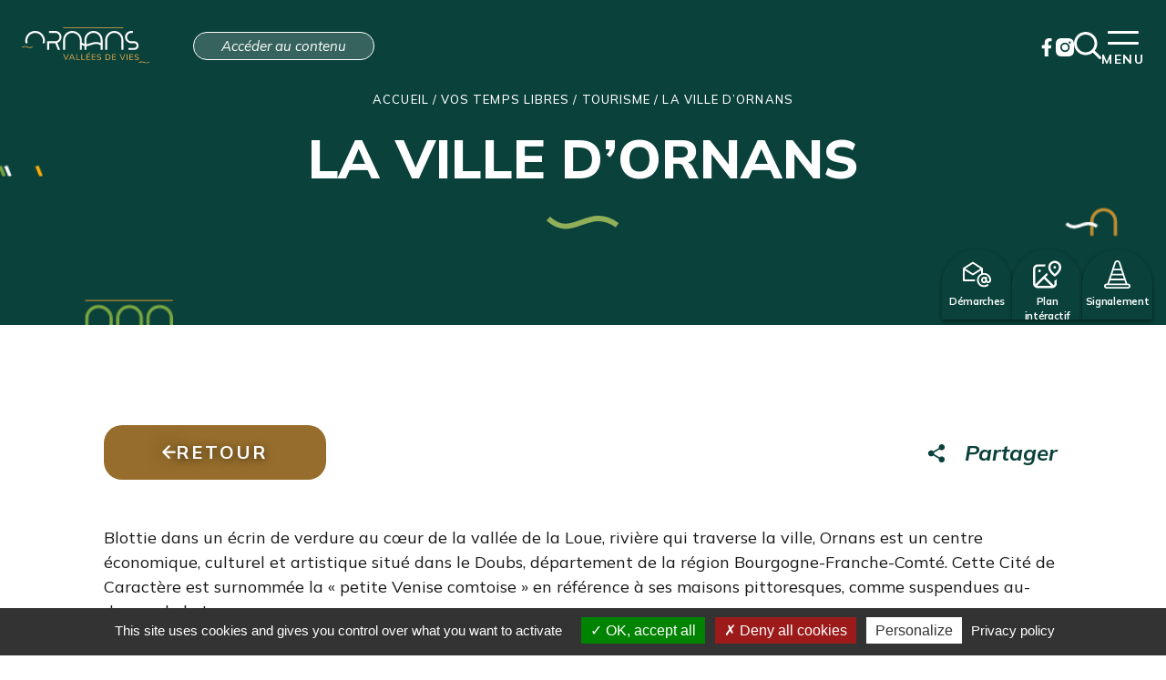

--- FILE ---
content_type: text/html; charset=UTF-8
request_url: https://www.ornans.fr/vos-temps-libres/tourisme/la-ville-dornans/
body_size: 16660
content:
<!DOCTYPE html>
<html lang="fr">
<head>
    <meta charset="UTF-8">
    <meta name="viewport" content="width=device-width, initial-scale=1.0, maximum-scale=1.0, minimum-scale=1.0, user-scalable=no" />
    <link rel="shortcut icon" href="https://www.ornans.fr/content/themes/ornans/assets/images/favicons/favicon.ico" type="image/x-icon">
    <link rel="apple-touch-icon" sizes="57x57" href="https://www.ornans.fr/content/themes/ornans/assets/images/favicons/apple-icon-57x57.png">
    <link rel="apple-touch-icon" sizes="60x60" href="https://www.ornans.fr/content/themes/ornans/assets/images/favicons/apple-icon-60x60.png">
    <link rel="apple-touch-icon" sizes="72x72" href="https://www.ornans.fr/content/themes/ornans/assets/images/favicons/apple-icon-72x72.png">
    <link rel="apple-touch-icon" sizes="76x76" href="https://www.ornans.fr/content/themes/ornans/assets/images/favicons/apple-icon-76x76.png">
    <link rel="apple-touch-icon" sizes="114x114" href="https://www.ornans.fr/content/themes/ornans/assets/images/favicons/apple-icon-114x114.png">
    <link rel="apple-touch-icon" sizes="120x120" href="https://www.ornans.fr/content/themes/ornans/assets/images/favicons/apple-icon-120x120.png">
    <link rel="apple-touch-icon" sizes="144x144" href="https://www.ornans.fr/content/themes/ornans/assets/images/favicons/apple-icon-144x144.png">
    <link rel="apple-touch-icon" sizes="152x152" href="https://www.ornans.fr/content/themes/ornans/assets/images/favicons/apple-icon-152x152.png">
    <link rel="apple-touch-icon" sizes="180x180" href="https://www.ornans.fr/content/themes/ornans/assets/images/favicons/apple-icon-180x180.png">
    <link rel="icon" type="image/png" sizes="192x192"  href="https://www.ornans.fr/content/themes/ornans/assets/images/favicons/android-icon-192x192.png">
    <link rel="icon" type="image/png" sizes="32x32" href="https://www.ornans.fr/content/themes/ornans/assets/images/favicons/favicon-32x32.png">
    <link rel="icon" type="image/png" sizes="96x96" href="https://www.ornans.fr/content/themes/ornans/assets/images/favicons/favicon-96x96.png">
    <link rel="icon" type="image/png" sizes="16x16" href="https://www.ornans.fr/content/themes/ornans/assets/images/favicons/favicon-16x16.png">
    <link rel="manifest" href="https://www.ornans.fr/content/themes/ornans/assets/images/favicons/manifest.json">
    <meta name="msapplication-TileImage" content="https://www.ornans.fr/content/themes/ornans/assets/images/favicons/ms-icon-144x144.png">

    <meta name='robots' content='index, follow, max-image-preview:large, max-snippet:-1, max-video-preview:-1' />
	<style>img:is([sizes="auto" i], [sizes^="auto," i]) { contain-intrinsic-size: 3000px 1500px }</style>
	
	<!-- This site is optimized with the Yoast SEO plugin v26.3 - https://yoast.com/wordpress/plugins/seo/ -->
	<title>La ville d’Ornans - Ville d&#039;Ornans</title>
<link crossorigin data-rocket-preconnect href="https://use.typekit.net" rel="preconnect">
<link crossorigin data-rocket-preconnect href="https://cdnjs.cloudflare.com" rel="preconnect"><link rel="preload" data-rocket-preload as="image" href="https://www.ornans.fr/content/uploads/2022/03/ornans-vue-roche-mont-et-eglise2-1200x900.jpg" imagesrcset="https://www.ornans.fr/content/uploads/2022/03/ornans-vue-roche-mont-et-eglise2-1200x900.jpg 1200w, https://www.ornans.fr/content/uploads/2022/03/ornans-vue-roche-mont-et-eglise2-480x360.jpg 480w, https://www.ornans.fr/content/uploads/2022/03/ornans-vue-roche-mont-et-eglise2-880x660.jpg 880w, https://www.ornans.fr/content/uploads/2022/03/ornans-vue-roche-mont-et-eglise2-1536x1152.jpg 1536w, https://www.ornans.fr/content/uploads/2022/03/ornans-vue-roche-mont-et-eglise2-2048x1536.jpg 2048w" imagesizes="(max-width: 1200px) 100vw, 1200px" fetchpriority="high">
	<link rel="canonical" href="https://www.ornans.fr/vos-temps-libres/tourisme/la-ville-dornans/" />
	<meta property="og:locale" content="fr_FR" />
	<meta property="og:type" content="article" />
	<meta property="og:title" content="La ville d’Ornans - Ville d&#039;Ornans" />
	<meta property="og:description" content="Blottie dans un écrin de verdure au cœur de la vallée de la Loue, rivière qui traverse la ville, Ornans est un centre économique, culturel et artistique situé dans le Doubs, département..." />
	<meta property="og:url" content="https://www.ornans.fr/vos-temps-libres/tourisme/la-ville-dornans/" />
	<meta property="og:site_name" content="Ville d&#039;Ornans" />
	<meta property="article:publisher" content="https://www.facebook.com/ornansofficiel" />
	<meta property="article:modified_time" content="2022-03-29T13:00:03+00:00" />
	<meta property="og:image" content="https://www.ornans.fr/content/uploads/2022/03/ornans-vue-roche-mont-et-eglise2-1200x900.jpg" />
	<meta name="twitter:card" content="summary_large_image" />
	<meta name="twitter:label1" content="Durée de lecture estimée" />
	<meta name="twitter:data1" content="2 minutes" />
	<script type="application/ld+json" class="yoast-schema-graph">{"@context":"https://schema.org","@graph":[{"@type":"WebPage","@id":"https://www.ornans.fr/vos-temps-libres/tourisme/la-ville-dornans/","url":"https://www.ornans.fr/vos-temps-libres/tourisme/la-ville-dornans/","name":"La ville d’Ornans - Ville d&#039;Ornans","isPartOf":{"@id":"https://www.ornans.fr/#website"},"primaryImageOfPage":{"@id":"https://www.ornans.fr/vos-temps-libres/tourisme/la-ville-dornans/#primaryimage"},"image":{"@id":"https://www.ornans.fr/vos-temps-libres/tourisme/la-ville-dornans/#primaryimage"},"thumbnailUrl":"https://www.ornans.fr/content/uploads/2022/03/ornans-vue-roche-mont-et-eglise2-1200x900.jpg","datePublished":"2021-12-03T14:15:28+00:00","dateModified":"2022-03-29T13:00:03+00:00","breadcrumb":{"@id":"https://www.ornans.fr/vos-temps-libres/tourisme/la-ville-dornans/#breadcrumb"},"inLanguage":"fr-FR","potentialAction":[{"@type":"ReadAction","target":["https://www.ornans.fr/vos-temps-libres/tourisme/la-ville-dornans/"]}]},{"@type":"ImageObject","inLanguage":"fr-FR","@id":"https://www.ornans.fr/vos-temps-libres/tourisme/la-ville-dornans/#primaryimage","url":"https://www.ornans.fr/content/uploads/2022/03/ornans-vue-roche-mont-et-eglise2-scaled.jpg","contentUrl":"https://www.ornans.fr/content/uploads/2022/03/ornans-vue-roche-mont-et-eglise2-scaled.jpg","width":2560,"height":1920,"caption":"DCIM\\100MEDIA\\DJI_0130.JPG"},{"@type":"BreadcrumbList","@id":"https://www.ornans.fr/vos-temps-libres/tourisme/la-ville-dornans/#breadcrumb","itemListElement":[{"@type":"ListItem","position":1,"name":"Accueil","item":"https://www.ornans.fr/"},{"@type":"ListItem","position":2,"name":"Vos temps libres","item":"https://www.ornans.fr/vos-temps-libres/"},{"@type":"ListItem","position":3,"name":"Tourisme","item":"https://www.ornans.fr/vos-temps-libres/tourisme/"},{"@type":"ListItem","position":4,"name":"La ville d’Ornans"}]},{"@type":"WebSite","@id":"https://www.ornans.fr/#website","url":"https://www.ornans.fr/","name":"Ville d&#039;Ornans","description":"Site officiel de la Mairie d&#039;Ornans","publisher":{"@id":"https://www.ornans.fr/#organization"},"potentialAction":[{"@type":"SearchAction","target":{"@type":"EntryPoint","urlTemplate":"https://www.ornans.fr/?s={search_term_string}"},"query-input":{"@type":"PropertyValueSpecification","valueRequired":true,"valueName":"search_term_string"}}],"inLanguage":"fr-FR"},{"@type":"Organization","@id":"https://www.ornans.fr/#organization","name":"Mairie d'Ornans","url":"https://www.ornans.fr/","logo":{"@type":"ImageObject","inLanguage":"fr-FR","@id":"https://www.ornans.fr/#/schema/logo/image/","url":"https://www.ornans.fr/content/uploads/2022/06/visuel-lien-facebook.png","contentUrl":"https://www.ornans.fr/content/uploads/2022/06/visuel-lien-facebook.png","width":2333,"height":1217,"caption":"Mairie d'Ornans"},"image":{"@id":"https://www.ornans.fr/#/schema/logo/image/"},"sameAs":["https://www.facebook.com/ornansofficiel"]}]}</script>
	<!-- / Yoast SEO plugin. -->


<link rel='dns-prefetch' href='//cdnjs.cloudflare.com' />

<link rel="alternate" type="application/rss+xml" title="Ville d&#039;Ornans &raquo; Flux" href="https://www.ornans.fr/feed/" />
<link rel="alternate" type="application/rss+xml" title="Ville d&#039;Ornans &raquo; Flux des commentaires" href="https://www.ornans.fr/comments/feed/" />
<link rel='stylesheet' id='comarquage-css' href='https://www.ornans.fr/content/plugins/co-marquage-service-public/assets/css/comarquage.css?ver=0.5.77' type='text/css' media='all' />
<link rel='stylesheet' id='wp-block-library-css' href='https://www.ornans.fr/cms/wp-includes/css/dist/block-library/style.min.css?ver=315a83' type='text/css' media='all' />
<style id='wp-block-library-theme-inline-css' type='text/css'>
.wp-block-audio :where(figcaption){color:#555;font-size:13px;text-align:center}.is-dark-theme .wp-block-audio :where(figcaption){color:#ffffffa6}.wp-block-audio{margin:0 0 1em}.wp-block-code{border:1px solid #ccc;border-radius:4px;font-family:Menlo,Consolas,monaco,monospace;padding:.8em 1em}.wp-block-embed :where(figcaption){color:#555;font-size:13px;text-align:center}.is-dark-theme .wp-block-embed :where(figcaption){color:#ffffffa6}.wp-block-embed{margin:0 0 1em}.blocks-gallery-caption{color:#555;font-size:13px;text-align:center}.is-dark-theme .blocks-gallery-caption{color:#ffffffa6}:root :where(.wp-block-image figcaption){color:#555;font-size:13px;text-align:center}.is-dark-theme :root :where(.wp-block-image figcaption){color:#ffffffa6}.wp-block-image{margin:0 0 1em}.wp-block-pullquote{border-bottom:4px solid;border-top:4px solid;color:currentColor;margin-bottom:1.75em}.wp-block-pullquote cite,.wp-block-pullquote footer,.wp-block-pullquote__citation{color:currentColor;font-size:.8125em;font-style:normal;text-transform:uppercase}.wp-block-quote{border-left:.25em solid;margin:0 0 1.75em;padding-left:1em}.wp-block-quote cite,.wp-block-quote footer{color:currentColor;font-size:.8125em;font-style:normal;position:relative}.wp-block-quote:where(.has-text-align-right){border-left:none;border-right:.25em solid;padding-left:0;padding-right:1em}.wp-block-quote:where(.has-text-align-center){border:none;padding-left:0}.wp-block-quote.is-large,.wp-block-quote.is-style-large,.wp-block-quote:where(.is-style-plain){border:none}.wp-block-search .wp-block-search__label{font-weight:700}.wp-block-search__button{border:1px solid #ccc;padding:.375em .625em}:where(.wp-block-group.has-background){padding:1.25em 2.375em}.wp-block-separator.has-css-opacity{opacity:.4}.wp-block-separator{border:none;border-bottom:2px solid;margin-left:auto;margin-right:auto}.wp-block-separator.has-alpha-channel-opacity{opacity:1}.wp-block-separator:not(.is-style-wide):not(.is-style-dots){width:100px}.wp-block-separator.has-background:not(.is-style-dots){border-bottom:none;height:1px}.wp-block-separator.has-background:not(.is-style-wide):not(.is-style-dots){height:2px}.wp-block-table{margin:0 0 1em}.wp-block-table td,.wp-block-table th{word-break:normal}.wp-block-table :where(figcaption){color:#555;font-size:13px;text-align:center}.is-dark-theme .wp-block-table :where(figcaption){color:#ffffffa6}.wp-block-video :where(figcaption){color:#555;font-size:13px;text-align:center}.is-dark-theme .wp-block-video :where(figcaption){color:#ffffffa6}.wp-block-video{margin:0 0 1em}:root :where(.wp-block-template-part.has-background){margin-bottom:0;margin-top:0;padding:1.25em 2.375em}
</style>
<style id='classic-theme-styles-inline-css' type='text/css'>
/*! This file is auto-generated */
.wp-block-button__link{color:#fff;background-color:#32373c;border-radius:9999px;box-shadow:none;text-decoration:none;padding:calc(.667em + 2px) calc(1.333em + 2px);font-size:1.125em}.wp-block-file__button{background:#32373c;color:#fff;text-decoration:none}
</style>
<style id='filebird-block-filebird-gallery-style-inline-css' type='text/css'>
ul.filebird-block-filebird-gallery{margin:auto!important;padding:0!important;width:100%}ul.filebird-block-filebird-gallery.layout-grid{display:grid;grid-gap:20px;align-items:stretch;grid-template-columns:repeat(var(--columns),1fr);justify-items:stretch}ul.filebird-block-filebird-gallery.layout-grid li img{border:1px solid #ccc;box-shadow:2px 2px 6px 0 rgba(0,0,0,.3);height:100%;max-width:100%;-o-object-fit:cover;object-fit:cover;width:100%}ul.filebird-block-filebird-gallery.layout-masonry{-moz-column-count:var(--columns);-moz-column-gap:var(--space);column-gap:var(--space);-moz-column-width:var(--min-width);columns:var(--min-width) var(--columns);display:block;overflow:auto}ul.filebird-block-filebird-gallery.layout-masonry li{margin-bottom:var(--space)}ul.filebird-block-filebird-gallery li{list-style:none}ul.filebird-block-filebird-gallery li figure{height:100%;margin:0;padding:0;position:relative;width:100%}ul.filebird-block-filebird-gallery li figure figcaption{background:linear-gradient(0deg,rgba(0,0,0,.7),rgba(0,0,0,.3) 70%,transparent);bottom:0;box-sizing:border-box;color:#fff;font-size:.8em;margin:0;max-height:100%;overflow:auto;padding:3em .77em .7em;position:absolute;text-align:center;width:100%;z-index:2}ul.filebird-block-filebird-gallery li figure figcaption a{color:inherit}

</style>
<style id='global-styles-inline-css' type='text/css'>
:root{--wp--preset--aspect-ratio--square: 1;--wp--preset--aspect-ratio--4-3: 4/3;--wp--preset--aspect-ratio--3-4: 3/4;--wp--preset--aspect-ratio--3-2: 3/2;--wp--preset--aspect-ratio--2-3: 2/3;--wp--preset--aspect-ratio--16-9: 16/9;--wp--preset--aspect-ratio--9-16: 9/16;--wp--preset--color--black: #000000;--wp--preset--color--cyan-bluish-gray: #abb8c3;--wp--preset--color--white: #ffffff;--wp--preset--color--pale-pink: #f78da7;--wp--preset--color--vivid-red: #cf2e2e;--wp--preset--color--luminous-vivid-orange: #ff6900;--wp--preset--color--luminous-vivid-amber: #fcb900;--wp--preset--color--light-green-cyan: #7bdcb5;--wp--preset--color--vivid-green-cyan: #00d084;--wp--preset--color--pale-cyan-blue: #8ed1fc;--wp--preset--color--vivid-cyan-blue: #0693e3;--wp--preset--color--vivid-purple: #9b51e0;--wp--preset--gradient--vivid-cyan-blue-to-vivid-purple: linear-gradient(135deg,rgba(6,147,227,1) 0%,rgb(155,81,224) 100%);--wp--preset--gradient--light-green-cyan-to-vivid-green-cyan: linear-gradient(135deg,rgb(122,220,180) 0%,rgb(0,208,130) 100%);--wp--preset--gradient--luminous-vivid-amber-to-luminous-vivid-orange: linear-gradient(135deg,rgba(252,185,0,1) 0%,rgba(255,105,0,1) 100%);--wp--preset--gradient--luminous-vivid-orange-to-vivid-red: linear-gradient(135deg,rgba(255,105,0,1) 0%,rgb(207,46,46) 100%);--wp--preset--gradient--very-light-gray-to-cyan-bluish-gray: linear-gradient(135deg,rgb(238,238,238) 0%,rgb(169,184,195) 100%);--wp--preset--gradient--cool-to-warm-spectrum: linear-gradient(135deg,rgb(74,234,220) 0%,rgb(151,120,209) 20%,rgb(207,42,186) 40%,rgb(238,44,130) 60%,rgb(251,105,98) 80%,rgb(254,248,76) 100%);--wp--preset--gradient--blush-light-purple: linear-gradient(135deg,rgb(255,206,236) 0%,rgb(152,150,240) 100%);--wp--preset--gradient--blush-bordeaux: linear-gradient(135deg,rgb(254,205,165) 0%,rgb(254,45,45) 50%,rgb(107,0,62) 100%);--wp--preset--gradient--luminous-dusk: linear-gradient(135deg,rgb(255,203,112) 0%,rgb(199,81,192) 50%,rgb(65,88,208) 100%);--wp--preset--gradient--pale-ocean: linear-gradient(135deg,rgb(255,245,203) 0%,rgb(182,227,212) 50%,rgb(51,167,181) 100%);--wp--preset--gradient--electric-grass: linear-gradient(135deg,rgb(202,248,128) 0%,rgb(113,206,126) 100%);--wp--preset--gradient--midnight: linear-gradient(135deg,rgb(2,3,129) 0%,rgb(40,116,252) 100%);--wp--preset--font-size--small: 13px;--wp--preset--font-size--medium: 20px;--wp--preset--font-size--large: 36px;--wp--preset--font-size--x-large: 42px;--wp--preset--spacing--20: 0.44rem;--wp--preset--spacing--30: 0.67rem;--wp--preset--spacing--40: 1rem;--wp--preset--spacing--50: 1.5rem;--wp--preset--spacing--60: 2.25rem;--wp--preset--spacing--70: 3.38rem;--wp--preset--spacing--80: 5.06rem;--wp--preset--shadow--natural: 6px 6px 9px rgba(0, 0, 0, 0.2);--wp--preset--shadow--deep: 12px 12px 50px rgba(0, 0, 0, 0.4);--wp--preset--shadow--sharp: 6px 6px 0px rgba(0, 0, 0, 0.2);--wp--preset--shadow--outlined: 6px 6px 0px -3px rgba(255, 255, 255, 1), 6px 6px rgba(0, 0, 0, 1);--wp--preset--shadow--crisp: 6px 6px 0px rgba(0, 0, 0, 1);}:where(.is-layout-flex){gap: 0.5em;}:where(.is-layout-grid){gap: 0.5em;}body .is-layout-flex{display: flex;}.is-layout-flex{flex-wrap: wrap;align-items: center;}.is-layout-flex > :is(*, div){margin: 0;}body .is-layout-grid{display: grid;}.is-layout-grid > :is(*, div){margin: 0;}:where(.wp-block-columns.is-layout-flex){gap: 2em;}:where(.wp-block-columns.is-layout-grid){gap: 2em;}:where(.wp-block-post-template.is-layout-flex){gap: 1.25em;}:where(.wp-block-post-template.is-layout-grid){gap: 1.25em;}.has-black-color{color: var(--wp--preset--color--black) !important;}.has-cyan-bluish-gray-color{color: var(--wp--preset--color--cyan-bluish-gray) !important;}.has-white-color{color: var(--wp--preset--color--white) !important;}.has-pale-pink-color{color: var(--wp--preset--color--pale-pink) !important;}.has-vivid-red-color{color: var(--wp--preset--color--vivid-red) !important;}.has-luminous-vivid-orange-color{color: var(--wp--preset--color--luminous-vivid-orange) !important;}.has-luminous-vivid-amber-color{color: var(--wp--preset--color--luminous-vivid-amber) !important;}.has-light-green-cyan-color{color: var(--wp--preset--color--light-green-cyan) !important;}.has-vivid-green-cyan-color{color: var(--wp--preset--color--vivid-green-cyan) !important;}.has-pale-cyan-blue-color{color: var(--wp--preset--color--pale-cyan-blue) !important;}.has-vivid-cyan-blue-color{color: var(--wp--preset--color--vivid-cyan-blue) !important;}.has-vivid-purple-color{color: var(--wp--preset--color--vivid-purple) !important;}.has-black-background-color{background-color: var(--wp--preset--color--black) !important;}.has-cyan-bluish-gray-background-color{background-color: var(--wp--preset--color--cyan-bluish-gray) !important;}.has-white-background-color{background-color: var(--wp--preset--color--white) !important;}.has-pale-pink-background-color{background-color: var(--wp--preset--color--pale-pink) !important;}.has-vivid-red-background-color{background-color: var(--wp--preset--color--vivid-red) !important;}.has-luminous-vivid-orange-background-color{background-color: var(--wp--preset--color--luminous-vivid-orange) !important;}.has-luminous-vivid-amber-background-color{background-color: var(--wp--preset--color--luminous-vivid-amber) !important;}.has-light-green-cyan-background-color{background-color: var(--wp--preset--color--light-green-cyan) !important;}.has-vivid-green-cyan-background-color{background-color: var(--wp--preset--color--vivid-green-cyan) !important;}.has-pale-cyan-blue-background-color{background-color: var(--wp--preset--color--pale-cyan-blue) !important;}.has-vivid-cyan-blue-background-color{background-color: var(--wp--preset--color--vivid-cyan-blue) !important;}.has-vivid-purple-background-color{background-color: var(--wp--preset--color--vivid-purple) !important;}.has-black-border-color{border-color: var(--wp--preset--color--black) !important;}.has-cyan-bluish-gray-border-color{border-color: var(--wp--preset--color--cyan-bluish-gray) !important;}.has-white-border-color{border-color: var(--wp--preset--color--white) !important;}.has-pale-pink-border-color{border-color: var(--wp--preset--color--pale-pink) !important;}.has-vivid-red-border-color{border-color: var(--wp--preset--color--vivid-red) !important;}.has-luminous-vivid-orange-border-color{border-color: var(--wp--preset--color--luminous-vivid-orange) !important;}.has-luminous-vivid-amber-border-color{border-color: var(--wp--preset--color--luminous-vivid-amber) !important;}.has-light-green-cyan-border-color{border-color: var(--wp--preset--color--light-green-cyan) !important;}.has-vivid-green-cyan-border-color{border-color: var(--wp--preset--color--vivid-green-cyan) !important;}.has-pale-cyan-blue-border-color{border-color: var(--wp--preset--color--pale-cyan-blue) !important;}.has-vivid-cyan-blue-border-color{border-color: var(--wp--preset--color--vivid-cyan-blue) !important;}.has-vivid-purple-border-color{border-color: var(--wp--preset--color--vivid-purple) !important;}.has-vivid-cyan-blue-to-vivid-purple-gradient-background{background: var(--wp--preset--gradient--vivid-cyan-blue-to-vivid-purple) !important;}.has-light-green-cyan-to-vivid-green-cyan-gradient-background{background: var(--wp--preset--gradient--light-green-cyan-to-vivid-green-cyan) !important;}.has-luminous-vivid-amber-to-luminous-vivid-orange-gradient-background{background: var(--wp--preset--gradient--luminous-vivid-amber-to-luminous-vivid-orange) !important;}.has-luminous-vivid-orange-to-vivid-red-gradient-background{background: var(--wp--preset--gradient--luminous-vivid-orange-to-vivid-red) !important;}.has-very-light-gray-to-cyan-bluish-gray-gradient-background{background: var(--wp--preset--gradient--very-light-gray-to-cyan-bluish-gray) !important;}.has-cool-to-warm-spectrum-gradient-background{background: var(--wp--preset--gradient--cool-to-warm-spectrum) !important;}.has-blush-light-purple-gradient-background{background: var(--wp--preset--gradient--blush-light-purple) !important;}.has-blush-bordeaux-gradient-background{background: var(--wp--preset--gradient--blush-bordeaux) !important;}.has-luminous-dusk-gradient-background{background: var(--wp--preset--gradient--luminous-dusk) !important;}.has-pale-ocean-gradient-background{background: var(--wp--preset--gradient--pale-ocean) !important;}.has-electric-grass-gradient-background{background: var(--wp--preset--gradient--electric-grass) !important;}.has-midnight-gradient-background{background: var(--wp--preset--gradient--midnight) !important;}.has-small-font-size{font-size: var(--wp--preset--font-size--small) !important;}.has-medium-font-size{font-size: var(--wp--preset--font-size--medium) !important;}.has-large-font-size{font-size: var(--wp--preset--font-size--large) !important;}.has-x-large-font-size{font-size: var(--wp--preset--font-size--x-large) !important;}
:where(.wp-block-post-template.is-layout-flex){gap: 1.25em;}:where(.wp-block-post-template.is-layout-grid){gap: 1.25em;}
:where(.wp-block-columns.is-layout-flex){gap: 2em;}:where(.wp-block-columns.is-layout-grid){gap: 2em;}
:root :where(.wp-block-pullquote){font-size: 1.5em;line-height: 1.6;}
</style>
<link rel='stylesheet' id='kg-style-css' href='https://www.ornans.fr/content/themes/ornans/style.css?ver=1.0.0' type='text/css' media='all' />
<link rel='stylesheet' id='kg-plugin-style-css' href='https://www.ornans.fr/content/themes/ornans/assets/css/plugins.css?ver=1.0.0' type='text/css' media='all' />
<link rel='stylesheet' id='kg-main-style-css' href='https://www.ornans.fr/content/themes/ornans/assets/css/main.css?ver=1.0.0' type='text/css' media='all' />
<link rel='stylesheet' id='kg-vendors-css' href='https://www.ornans.fr/content/themes/ornans/assets/css/vendors.css?ver=1.0.0' type='text/css' media='all' />
<link rel='stylesheet' id='dflip-style-css' href='https://www.ornans.fr/content/plugins/3d-flipbook-dflip-lite/assets/css/dflip.min.css?ver=2.4.20' type='text/css' media='all' />
<link rel='stylesheet' id='wp_mailjet_form_builder_widget-widget-front-styles-css' href='https://www.ornans.fr/content/plugins/mailjet-for-wordpress/src/widgetformbuilder/css/front-widget.css?ver=6.1.5' type='text/css' media='all' />
<script type="text/javascript" src="https://www.ornans.fr/cms/wp-includes/js/jquery/jquery.min.js?ver=3.7.1" id="jquery-core-js"></script>
<script type="text/javascript" src="https://www.ornans.fr/cms/wp-includes/js/jquery/jquery-migrate.min.js?ver=3.4.1" id="jquery-migrate-js"></script>
<link rel="https://api.w.org/" href="https://www.ornans.fr/wp-json/" /><link rel="alternate" title="JSON" type="application/json" href="https://www.ornans.fr/wp-json/wp/v2/pages/349" />
<link rel='shortlink' href='https://www.ornans.fr/?p=349' />
<link rel="alternate" title="oEmbed (JSON)" type="application/json+oembed" href="https://www.ornans.fr/wp-json/oembed/1.0/embed?url=https%3A%2F%2Fwww.ornans.fr%2Fvos-temps-libres%2Ftourisme%2Fla-ville-dornans%2F&#038;lang=fr" />
<link rel="alternate" title="oEmbed (XML)" type="text/xml+oembed" href="https://www.ornans.fr/wp-json/oembed/1.0/embed?url=https%3A%2F%2Fwww.ornans.fr%2Fvos-temps-libres%2Ftourisme%2Fla-ville-dornans%2F&#038;format=xml&#038;lang=fr" />
    <link rel="preconnect" href="https://use.typekit.net/" crossorigin>
    <link rel="stylesheet" href="https://use.typekit.net/zum4yxy.css">
    <link rel="apple-touch-icon" sizes="180x180" href="https://www.ornans.fr/content/themes/ornans/assets/images/favicons/apple-touch-icon.png">
<link rel="icon" type="image/png" sizes="32x32" href="https://www.ornans.fr/content/themes/ornans/assets/images/favicons/favicon-32x32.png">
<link rel="icon" type="image/png" sizes="16x16" href="https://www.ornans.fr/content/themes/ornans/assets/images/favicons/favicon-16x16.png">
<link rel="mask-icon" href="https://www.ornans.fr/content/themes/ornans/assets/images/favicons/safari-pinned-tab.svg" color="#2e74c2">
<meta name="msapplication-TileColor" content="#2e74c2">
<meta name="theme-color" content="#2e74c2">
	<meta name="generator" content="WP Rocket 3.20.0.3" data-wpr-features="wpr_preconnect_external_domains wpr_oci wpr_preload_links wpr_desktop" /></head>
<body class="wp-singular page-template-default page page-id-349 page-child parent-pageid-347 wp-embed-responsive wp-theme-ornans page-fiche-sit no-sidebar">
<div id="kg-site" class="kg-site">
    <header class="kg-header" role="banner">

                    <div class="kg-header__bottom">
                <div class="kg-header__container uk-container">
                    <a href="https://www.ornans.fr" class="kg-logo">
                        <img src="https://www.ornans.fr/content/themes/ornans/assets/images/static/logo-blanc.svg" alt="Ornans, vallée de vies">
                    </a>
                    <a href="#kg-access-content" class="kg-acces-contenu" tabindex="1">Accéder au contenu</a>
                    <ul class="kg-list-inline">
                                                                            <li class="kg-list-inline-rs">
                                <a href="https://www.facebook.com/ornansofficiel/" target="_blank" title="Notre page Facebook">
                                    <svg class="kg-svg-icon kg-svg-icon--facebook " aria-hidden="true"><use xlink:href="https://www.ornans.fr/content/themes/ornans/assets/images/svg/sprite-icons.svg#facebook"></use></svg>                                </a>
                            </li>
                                                                            <li class="kg-list-inline-rs">
                                <a href="https://www.instagram.com/ornansofficiel/" target="_blank" title="Notre page Instagram">
                                    <svg class="kg-svg-icon kg-svg-icon--instagram-fat " aria-hidden="true"><use xlink:href="https://www.ornans.fr/content/themes/ornans/assets/images/svg/sprite-icons.svg#instagram-fat"></use></svg>                                </a>
                            </li>
                                                <li class="kg-list-inline-search kg-toogle-search-form">
                            <a href="#" role="button">
                                <svg class="kg-svg-icon kg-svg-icon--search " aria-hidden="true"><use xlink:href="https://www.ornans.fr/content/themes/ornans/assets/images/svg/sprite-icons.svg#search"></use></svg>                                <span class="sr-only">Ouvrir la fenêtre de recherche</span>
                            </a>
                        </li>
                        <li>
                            <a href="#" id="kg-menu-button" class="" role="button">
                                <span class="bars"></span>
                                <span class="txt">Menu</span>
                            </a>
                        </li>
                    </ul>
                </div>
            </div>
        </header>

        <div id="kg-offcanvas-navigation" class="kg-offcanvas" aria-hidden="true">
    <div class="kg-offcanvas__container uk-container">
        <nav class="kg-navigation" itemscope itemtype="https://schema.org/SiteNavigationElement" aria-label="Navigation principale" role="navigation">
            <ul id="menu-menu-principal-61aa25a0885d9" class="kg-menu"><li id="menu-item-240" class="menu-item menu-item-type-post_type menu-item-object-page menu-item-has-children menu-item-240 kg-menu__item kg-menu__item--has-children"><a href="https://www.ornans.fr/votre-ville/" itemprop="url">Votre ville</a><div class="kg-menu__submenu-dropdown">
				<div class="kg-menu__submenu-dropdown-container">
					<button class="kg-menu__submenu-dropdown__back-button kg-button-reset" aria-hidden="false">
						<svg class="kg-svg-icon kg-svg-icon--arrow-courte " aria-hidden="true"><use xlink:href="https://www.ornans.fr/content/themes/ornans/assets/images/svg/sprite-icons.svg#arrow-courte"></use></svg>
						Retour
					</button>
					<!--p class="kg-menu__submenu-dropdown__parent"><a href="https://www.ornans.fr/votre-ville/">Votre ville</a></p-->
					
<ul class="sub-menu kg-menu__submenu">
	<li id="menu-item-242" class="menu-item menu-item-type-post_type menu-item-object-page menu-item-has-children menu-item-242 kg-menu__submenu__item kg-menu__item--has-children"><a href="https://www.ornans.fr/votre-ville/vie-municipale/" itemprop="url">Vie municipale</a>
	<ul class="sub-menu kg-menu__submenu-menu">
		<li id="menu-item-244" class="menu-item menu-item-type-post_type menu-item-object-page menu-item-244 kg-menu__submenu-menu__item"><a href="https://www.ornans.fr/votre-ville/vie-municipale/membres-du-conseil-municipal/" itemprop="url">Membres du Conseil Municipal</a>
		<li id="menu-item-652" class="menu-item menu-item-type-post_type menu-item-object-page menu-item-652 kg-menu__submenu-menu__item"><a href="https://www.ornans.fr/votre-ville/vie-municipale/conseil-municipal-en-video/" itemprop="url">Conseil Municipal en vidéo</a>
		<li id="menu-item-4794" class="menu-item menu-item-type-post_type menu-item-object-page menu-item-4794 kg-menu__submenu-menu__item"><a href="https://www.ornans.fr/votre-ville/vie-municipale/publication-des-actes/" itemprop="url">Publication des actes</a>
		<li id="menu-item-3946" class="menu-item menu-item-type-post_type menu-item-object-page menu-item-3946 kg-menu__submenu-menu__item"><a href="https://www.ornans.fr/votre-ville/vie-municipale/police-municipale/" itemprop="url">Police municipale</a>
		<li id="menu-item-256" class="menu-item menu-item-type-post_type menu-item-object-page menu-item-256 kg-menu__submenu-menu__item"><a href="https://www.ornans.fr/votre-ville/vie-municipale/permanence-municipale/" itemprop="url">Permanence municipale</a>
		<li id="menu-item-254" class="menu-item menu-item-type-post_type menu-item-object-page menu-item-254 kg-menu__submenu-menu__item"><a href="https://www.ornans.fr/votre-ville/vie-municipale/magazine-municipal/" itemprop="url">Magazine municipal d’information</a>
		<li id="menu-item-3262" class="menu-item menu-item-type-post_type menu-item-object-page menu-item-3262 kg-menu__submenu-menu__item"><a href="https://www.ornans.fr/votre-ville/vie-municipale/budget/" itemprop="url">Documents budgétaires</a>
		<li id="menu-item-3152" class="menu-item menu-item-type-custom menu-item-object-custom menu-item-3152 kg-menu__submenu-menu__item"><a href="https://www.synapse-entreprises.com/" itemprop="url">Commande publique</a>
	</ul>

	<li id="menu-item-655" class="menu-item menu-item-type-post_type menu-item-object-page menu-item-has-children menu-item-655 kg-menu__submenu__item kg-menu__item--has-children"><a href="https://www.ornans.fr/votre-ville/democratie-participative/" itemprop="url">Démocratie participative</a>
	<ul class="sub-menu kg-menu__submenu-menu">
		<li id="menu-item-654" class="menu-item menu-item-type-post_type menu-item-object-page menu-item-654 kg-menu__submenu-menu__item"><a href="https://www.ornans.fr/votre-ville/democratie-participative/comites-consultatifs/" itemprop="url">Comités consultatifs</a>
		<li id="menu-item-248" class="menu-item menu-item-type-post_type menu-item-object-page menu-item-248 kg-menu__submenu-menu__item"><a href="https://www.ornans.fr/votre-ville/democratie-participative/comites-de-quartier/" itemprop="url">Comités de quartier</a>
		<li id="menu-item-246" class="menu-item menu-item-type-post_type menu-item-object-page menu-item-246 kg-menu__submenu-menu__item"><a href="https://www.ornans.fr/votre-ville/democratie-participative/conseil-municipal-des-sages/" itemprop="url">Conseil municipal des sages</a>
		<li id="menu-item-6055" class="menu-item menu-item-type-post_type menu-item-object-page menu-item-6055 kg-menu__submenu-menu__item"><a href="https://www.ornans.fr/votre-ville/democratie-participative/concertation-citoyenne/" itemprop="url">Concertation citoyenne</a>
	</ul>

	<li id="menu-item-258" class="menu-item menu-item-type-post_type menu-item-object-page menu-item-has-children menu-item-258 kg-menu__submenu__item kg-menu__item--has-children"><a href="https://www.ornans.fr/votre-ville/services-municipaux/" itemprop="url">Services municipaux</a>
	<ul class="sub-menu kg-menu__submenu-menu">
		<li id="menu-item-5526" class="menu-item menu-item-type-post_type menu-item-object-page menu-item-5526 kg-menu__submenu-menu__item"><a href="https://www.ornans.fr/votre-ville/services-municipaux/organisation-des-services/" itemprop="url">Organisation des services municipaux</a>
		<li id="menu-item-272" class="menu-item menu-item-type-post_type menu-item-object-page menu-item-272 kg-menu__submenu-menu__item"><a href="https://www.ornans.fr/votre-ville/services-municipaux/offres-demploi/" itemprop="url">Offres d’emploi</a>
	</ul>

	<li id="menu-item-274" class="menu-item menu-item-type-post_type menu-item-object-page menu-item-has-children menu-item-274 kg-menu__submenu__item kg-menu__item--has-children"><a href="https://www.ornans.fr/votre-ville/demarches-en-ligne/" itemprop="url">Démarches en ligne</a>
	<ul class="sub-menu kg-menu__submenu-menu">
		<li id="menu-item-276" class="menu-item menu-item-type-post_type menu-item-object-page menu-item-276 kg-menu__submenu-menu__item"><a href="https://www.ornans.fr/votre-ville/demarches-en-ligne/demarches-administratives/" itemprop="url">Démarches administratives</a>
		<li id="menu-item-278" class="menu-item menu-item-type-post_type menu-item-object-page menu-item-278 kg-menu__submenu-menu__item"><a href="https://www.ornans.fr/votre-ville/demarches-en-ligne/organiser-un-evenement/" itemprop="url">Organiser un événement sur l’espace public</a>
		<li id="menu-item-2033" class="menu-item menu-item-type-post_type menu-item-object-page menu-item-2033 kg-menu__submenu-menu__item"><a href="https://www.ornans.fr/votre-ville/demarches-en-ligne/logistique-besoins-en-materiel/" itemprop="url">Logistique / besoins en matériel</a>
		<li id="menu-item-2032" class="menu-item menu-item-type-post_type menu-item-object-page menu-item-2032 kg-menu__submenu-menu__item"><a href="https://www.ornans.fr/votre-ville/demarches-en-ligne/demande-de-debit-de-boissons-temporaire/" itemprop="url">Demande de débit de boissons temporaire</a>
		<li id="menu-item-1252" class="menu-item menu-item-type-post_type menu-item-object-page menu-item-1252 kg-menu__submenu-menu__item"><a href="https://www.ornans.fr/votre-ville/demarches-en-ligne/communiquer-un-evenement-une-actualite/" itemprop="url">Communiquer un événement ou une actualité</a>
		<li id="menu-item-3935" class="menu-item menu-item-type-post_type menu-item-object-page menu-item-3935 kg-menu__submenu-menu__item"><a href="https://www.ornans.fr/votre-ville/demarches-en-ligne/reserver-une-salle-municipale/" itemprop="url">Réserver une salle municipale</a>
		<li id="menu-item-12900" class="menu-item menu-item-type-post_type menu-item-object-page menu-item-12900 kg-menu__submenu-menu__item"><a href="https://www.ornans.fr/votre-ville/demarches-en-ligne/candidater-pour-un-logement-communal/" itemprop="url">Candidater pour un logement communal</a>
	</ul>

</ul>
</div></div>
<li id="menu-item-296" class="menu-item menu-item-type-post_type menu-item-object-page menu-item-has-children menu-item-296 kg-menu__item kg-menu__item--has-children"><a href="https://www.ornans.fr/vos-territoires/" itemprop="url">Vos territoires</a><div class="kg-menu__submenu-dropdown">
				<div class="kg-menu__submenu-dropdown-container">
					<button class="kg-menu__submenu-dropdown__back-button kg-button-reset" aria-hidden="false">
						<svg class="kg-svg-icon kg-svg-icon--arrow-courte " aria-hidden="true"><use xlink:href="https://www.ornans.fr/content/themes/ornans/assets/images/svg/sprite-icons.svg#arrow-courte"></use></svg>
						Retour
					</button>
					<!--p class="kg-menu__submenu-dropdown__parent"><a href="https://www.ornans.fr/vos-territoires/">Vos territoires</a></p-->
					
<ul class="sub-menu kg-menu__submenu">
	<li id="menu-item-284" class="menu-item menu-item-type-post_type menu-item-object-page menu-item-has-children menu-item-284 kg-menu__submenu__item kg-menu__item--has-children"><a href="https://www.ornans.fr/vos-territoires/services-a-la-population/" itemprop="url">Services à la population</a>
	<ul class="sub-menu kg-menu__submenu-menu">
		<li id="menu-item-7025" class="menu-item menu-item-type-post_type menu-item-object-page menu-item-7025 kg-menu__submenu-menu__item"><a href="https://www.ornans.fr/vos-territoires/services-a-la-population/accompagnement-au-numerique/" itemprop="url">Accompagnement au numérique</a>
		<li id="menu-item-10693" class="menu-item menu-item-type-post_type menu-item-object-page menu-item-10693 kg-menu__submenu-menu__item"><a href="https://www.ornans.fr/vos-territoires/services-a-la-population/coworking-la-nasse-a-concepts/" itemprop="url">Coworking « La Nasse à concepts »</a>
		<li id="menu-item-3217" class="menu-item menu-item-type-post_type menu-item-object-page menu-item-3217 kg-menu__submenu-menu__item"><a href="https://www.ornans.fr/vos-territoires/services-a-la-population/mobilite/" itemprop="url">Mobilité</a>
		<li id="menu-item-286" class="menu-item menu-item-type-post_type menu-item-object-page menu-item-286 kg-menu__submenu-menu__item"><a href="https://www.ornans.fr/vos-territoires/services-a-la-population/maison-des-services/" itemprop="url">Maison des services</a>
		<li id="menu-item-294" class="menu-item menu-item-type-post_type menu-item-object-page menu-item-294 kg-menu__submenu-menu__item"><a href="https://www.ornans.fr/vos-territoires/services-a-la-population/sante/" itemprop="url">Santé</a>
	</ul>

	<li id="menu-item-6779" class="menu-item menu-item-type-post_type menu-item-object-page menu-item-has-children menu-item-6779 kg-menu__submenu__item kg-menu__item--has-children"><a href="https://www.ornans.fr/vos-territoires/services-intercommunaux/" itemprop="url">Services intercommunaux</a>
	<ul class="sub-menu kg-menu__submenu-menu">
		<li id="menu-item-288" class="menu-item menu-item-type-post_type menu-item-object-page menu-item-288 kg-menu__submenu-menu__item"><a href="https://www.ornans.fr/vos-territoires/services-intercommunaux/france-services/" itemprop="url">France Services</a>
		<li id="menu-item-316" class="menu-item menu-item-type-post_type menu-item-object-page menu-item-316 kg-menu__submenu-menu__item"><a href="https://www.ornans.fr/vos-territoires/services-intercommunaux/ordures-menageres/" itemprop="url">Ordures ménagères</a>
	</ul>

	<li id="menu-item-298" class="menu-item menu-item-type-post_type menu-item-object-page menu-item-has-children menu-item-298 kg-menu__submenu__item kg-menu__item--has-children"><a href="https://www.ornans.fr/vos-territoires/projets-damenagements/" itemprop="url">Projets d’aménagements</a>
	<ul class="sub-menu kg-menu__submenu-menu">
		<li id="menu-item-300" class="menu-item menu-item-type-post_type menu-item-object-page menu-item-300 kg-menu__submenu-menu__item"><a href="https://www.ornans.fr/vos-territoires/projets-damenagements/programmes-de-revitalisation-du-territoire/" itemprop="url">Programmes de revitalisation du territoire</a>
		<li id="menu-item-302" class="menu-item menu-item-type-post_type menu-item-object-page menu-item-302 kg-menu__submenu-menu__item"><a href="https://www.ornans.fr/vos-territoires/projets-damenagements/travaux/" itemprop="url">Travaux</a>
	</ul>

	<li id="menu-item-304" class="menu-item menu-item-type-post_type menu-item-object-page menu-item-has-children menu-item-304 kg-menu__submenu__item kg-menu__item--has-children"><a href="https://www.ornans.fr/vos-territoires/urbanisme/" itemprop="url">Urbanisme</a>
	<ul class="sub-menu kg-menu__submenu-menu">
		<li id="menu-item-306" class="menu-item menu-item-type-post_type menu-item-object-page menu-item-306 kg-menu__submenu-menu__item"><a href="https://www.ornans.fr/vos-territoires/urbanisme/plu/" itemprop="url">Plan Local d’Urbanisme </a>
		<li id="menu-item-308" class="menu-item menu-item-type-post_type menu-item-object-page menu-item-308 kg-menu__submenu-menu__item"><a href="https://www.ornans.fr/vos-territoires/urbanisme/cadastre/" itemprop="url">Cadastre</a>
		<li id="menu-item-2688" class="menu-item menu-item-type-post_type menu-item-object-page menu-item-2688 kg-menu__submenu-menu__item"><a href="https://www.ornans.fr/vos-territoires/urbanisme/demarches-en-ligne/" itemprop="url">Démarches d’urbanisme en ligne</a>
	</ul>

	<li id="menu-item-310" class="menu-item menu-item-type-post_type menu-item-object-page menu-item-has-children menu-item-310 kg-menu__submenu__item kg-menu__item--has-children"><a href="https://www.ornans.fr/vos-territoires/environnement/" itemprop="url">Environnement</a>
	<ul class="sub-menu kg-menu__submenu-menu">
		<li id="menu-item-290" class="menu-item menu-item-type-post_type menu-item-object-page menu-item-290 kg-menu__submenu-menu__item"><a href="https://www.ornans.fr/vos-territoires/services-a-la-population/entretien-de-l-espace-public/" itemprop="url">Entretien de l’espace public</a>
		<li id="menu-item-3251" class="menu-item menu-item-type-post_type menu-item-object-page menu-item-3251 kg-menu__submenu-menu__item"><a href="https://www.ornans.fr/vos-territoires/environnement/jardins-communaux/" itemprop="url">Jardins communaux</a>
		<li id="menu-item-312" class="menu-item menu-item-type-post_type menu-item-object-page menu-item-312 kg-menu__submenu-menu__item"><a href="https://www.ornans.fr/vos-territoires/environnement/arboretum/" itemprop="url">Arboretum</a>
		<li id="menu-item-314" class="menu-item menu-item-type-post_type menu-item-object-page menu-item-314 kg-menu__submenu-menu__item"><a href="https://www.ornans.fr/vos-territoires/environnement/natura-2000/" itemprop="url">Natura 2000</a>
		<li id="menu-item-318" class="menu-item menu-item-type-post_type menu-item-object-page menu-item-318 kg-menu__submenu-menu__item"><a href="https://www.ornans.fr/vos-territoires/environnement/vignes/" itemprop="url">Vignes</a>
	</ul>

</ul>
</div></div>
<li id="menu-item-326" class="menu-item menu-item-type-post_type menu-item-object-page current-page-ancestor current-menu-ancestor current_page_ancestor menu-item-has-children menu-item-326 kg-menu__item kg-menu__item--active kg-menu__item--has-children"><a href="https://www.ornans.fr/vos-temps-libres/" itemprop="url">Vos temps libres</a><div class="kg-menu__submenu-dropdown">
				<div class="kg-menu__submenu-dropdown-container">
					<button class="kg-menu__submenu-dropdown__back-button kg-button-reset" aria-hidden="false">
						<svg class="kg-svg-icon kg-svg-icon--arrow-courte " aria-hidden="true"><use xlink:href="https://www.ornans.fr/content/themes/ornans/assets/images/svg/sprite-icons.svg#arrow-courte"></use></svg>
						Retour
					</button>
					<!--p class="kg-menu__submenu-dropdown__parent"><a href="https://www.ornans.fr/vos-temps-libres/">Vos temps libres</a></p-->
					
<ul class="sub-menu kg-menu__submenu">
	<li id="menu-item-328" class="menu-item menu-item-type-post_type menu-item-object-page menu-item-has-children menu-item-328 kg-menu__submenu__item kg-menu__item--has-children"><a href="https://www.ornans.fr/vos-temps-libres/culture/" itemprop="url">Culture</a>
	<ul class="sub-menu kg-menu__submenu-menu">
		<li id="menu-item-332" class="menu-item menu-item-type-post_type menu-item-object-page menu-item-332 kg-menu__submenu-menu__item"><a href="https://www.ornans.fr/vos-temps-libres/culture/mediatheque-la-passerelle/" itemprop="url">Médiathèque La Passerelle</a>
		<li id="menu-item-334" class="menu-item menu-item-type-post_type menu-item-object-page menu-item-334 kg-menu__submenu-menu__item"><a href="https://www.ornans.fr/vos-temps-libres/culture/cinema-eldorado/" itemprop="url">Cinéma Eldorado</a>
	</ul>

	<li id="menu-item-340" class="menu-item menu-item-type-post_type menu-item-object-page menu-item-has-children menu-item-340 kg-menu__submenu__item kg-menu__item--has-children"><a href="https://www.ornans.fr/vos-temps-libres/sport/" itemprop="url">Sport</a>
	<ul class="sub-menu kg-menu__submenu-menu">
		<li id="menu-item-346" class="menu-item menu-item-type-post_type menu-item-object-page menu-item-346 kg-menu__submenu-menu__item"><a href="https://www.ornans.fr/vos-temps-libres/sport/equipements-et-infrastructures/" itemprop="url">Équipements et infrastructures</a>
		<li id="menu-item-342" class="menu-item menu-item-type-post_type menu-item-object-page menu-item-342 kg-menu__submenu-menu__item"><a href="https://www.ornans.fr/vos-temps-libres/sport/randonnees/" itemprop="url">Randonnées </a>
		<li id="menu-item-344" class="menu-item menu-item-type-post_type menu-item-object-page menu-item-344 kg-menu__submenu-menu__item"><a href="https://www.ornans.fr/vos-temps-libres/sport/peche-et-pisciculture/" itemprop="url">Pêche et pisciculture</a>
	</ul>

	<li id="menu-item-348" class="menu-item menu-item-type-post_type menu-item-object-page current-page-ancestor current-menu-ancestor current-menu-parent current-page-parent current_page_parent current_page_ancestor menu-item-has-children menu-item-348 kg-menu__submenu__item kg-menu__item--active kg-menu__item--has-children"><a href="https://www.ornans.fr/vos-temps-libres/tourisme/" itemprop="url">Tourisme</a>
	<ul class="sub-menu kg-menu__submenu-menu">
		<li id="menu-item-350" class="menu-item menu-item-type-post_type menu-item-object-page current-menu-item page_item page-item-349 current_page_item menu-item-350 kg-menu__submenu-menu__item kg-menu__item--active"><a href="https://www.ornans.fr/vos-temps-libres/tourisme/la-ville-dornans/" aria-current="page" itemprop="url">La ville d’Ornans</a>
		<li id="menu-item-352" class="menu-item menu-item-type-post_type menu-item-object-page menu-item-352 kg-menu__submenu-menu__item"><a href="https://www.ornans.fr/vos-temps-libres/tourisme/histoire-et-patrimoine/" itemprop="url">Histoire et patrimoine</a>
		<li id="menu-item-3006" class="menu-item menu-item-type-custom menu-item-object-custom menu-item-3006 kg-menu__submenu-menu__item"><a href="https://www.destinationlouelison.com/" itemprop="url">Office de tourisme</a>
		<li id="menu-item-3026" class="menu-item menu-item-type-custom menu-item-object-custom menu-item-3026 kg-menu__submenu-menu__item"><a href="http://www.musee-courbet.fr/" itemprop="url">Musée Courbet</a>
		<li id="menu-item-3886" class="menu-item menu-item-type-post_type menu-item-object-page menu-item-3886 kg-menu__submenu-menu__item"><a href="https://www.ornans.fr/vos-temps-libres/tourisme/musee-du-costume-et-des-traditions-comtoises/" itemprop="url">Musée de la vie d’avant</a>
	</ul>

	<li id="menu-item-5986" class="menu-item menu-item-type-post_type menu-item-object-page menu-item-has-children menu-item-5986 kg-menu__submenu__item kg-menu__item--has-children"><a href="https://www.ornans.fr/vos-temps-libres/associations/" itemprop="url">Associations</a>
	<ul class="sub-menu kg-menu__submenu-menu">
		<li id="menu-item-10825" class="menu-item menu-item-type-post_type menu-item-object-page menu-item-10825 kg-menu__submenu-menu__item"><a href="https://www.ornans.fr/vos-temps-libres/associations/guide-des-associations/" itemprop="url">Guide des associations</a>
		<li id="menu-item-5987" class="menu-item menu-item-type-post_type menu-item-object-page menu-item-5987 kg-menu__submenu-menu__item"><a href="https://www.ornans.fr/vos-temps-libres/associations/demande-de-subvention/" itemprop="url">Subventions</a>
		<li id="menu-item-12221" class="menu-item menu-item-type-post_type menu-item-object-page menu-item-12221 kg-menu__submenu-menu__item"><a href="https://www.ornans.fr/vos-temps-libres/associations/communiquer-vos-resultats-sportifs/" itemprop="url">Communiquer vos résultats sportifs</a>
	</ul>

	<li id="menu-item-13157" class="menu-item menu-item-type-post_type menu-item-object-page menu-item-13157 kg-menu__submenu__item"><a href="https://www.ornans.fr/?page_id=13144" itemprop="url">Marché de noël 2025</a>
</ul>
</div></div>
<li id="menu-item-364" class="menu-item menu-item-type-post_type menu-item-object-page menu-item-has-children menu-item-364 kg-menu__item kg-menu__item--has-children"><a href="https://www.ornans.fr/vos-enfants/" itemprop="url">Vos enfants</a><div class="kg-menu__submenu-dropdown">
				<div class="kg-menu__submenu-dropdown-container">
					<button class="kg-menu__submenu-dropdown__back-button kg-button-reset" aria-hidden="false">
						<svg class="kg-svg-icon kg-svg-icon--arrow-courte " aria-hidden="true"><use xlink:href="https://www.ornans.fr/content/themes/ornans/assets/images/svg/sprite-icons.svg#arrow-courte"></use></svg>
						Retour
					</button>
					<!--p class="kg-menu__submenu-dropdown__parent"><a href="https://www.ornans.fr/vos-enfants/">Vos enfants</a></p-->
					
<ul class="sub-menu kg-menu__submenu">
	<li id="menu-item-366" class="menu-item menu-item-type-post_type menu-item-object-page menu-item-has-children menu-item-366 kg-menu__submenu__item kg-menu__item--has-children"><a href="https://www.ornans.fr/vos-enfants/petite-enfance/" itemprop="url">Petite enfance</a>
	<ul class="sub-menu kg-menu__submenu-menu">
		<li id="menu-item-368" class="menu-item menu-item-type-post_type menu-item-object-page menu-item-368 kg-menu__submenu-menu__item"><a href="https://www.ornans.fr/vos-enfants/petite-enfance/halte-garderie/" itemprop="url">Multi-accueil Pitchoune</a>
		<li id="menu-item-5994" class="menu-item menu-item-type-post_type menu-item-object-page menu-item-5994 kg-menu__submenu-menu__item"><a href="https://www.ornans.fr/vos-enfants/petite-enfance/micro-creche-la-compagnie-darthur/" itemprop="url">Micro-crèche « La compagnie d’Arthur »</a>
		<li id="menu-item-370" class="menu-item menu-item-type-post_type menu-item-object-page menu-item-370 kg-menu__submenu-menu__item"><a href="https://www.ornans.fr/vos-enfants/petite-enfance/relais-des-assistantes-maternelles/" itemprop="url">Relais petite enfance</a>
		<li id="menu-item-372" class="menu-item menu-item-type-post_type menu-item-object-page menu-item-372 kg-menu__submenu-menu__item"><a href="https://www.ornans.fr/vos-enfants/petite-enfance/classe-passerelle/" itemprop="url">Classe passerelle</a>
	</ul>

	<li id="menu-item-374" class="menu-item menu-item-type-post_type menu-item-object-page menu-item-has-children menu-item-374 kg-menu__submenu__item kg-menu__item--has-children"><a href="https://www.ornans.fr/vos-enfants/etablissements-scolaires/" itemprop="url">Établissements scolaires</a>
	<ul class="sub-menu kg-menu__submenu-menu">
		<li id="menu-item-1754" class="menu-item menu-item-type-post_type menu-item-object-page menu-item-1754 kg-menu__submenu-menu__item"><a href="https://www.ornans.fr/vos-enfants/etablissements-scolaires/groupe-scolaire-courbet/" itemprop="url">Groupe scolaire Courbet</a>
		<li id="menu-item-1752" class="menu-item menu-item-type-post_type menu-item-object-page menu-item-1752 kg-menu__submenu-menu__item"><a href="https://www.ornans.fr/vos-enfants/etablissements-scolaires/college-pierre-vernier/" itemprop="url">Collège Pierre Vernier</a>
		<li id="menu-item-1753" class="menu-item menu-item-type-post_type menu-item-object-page menu-item-1753 kg-menu__submenu-menu__item"><a href="https://www.ornans.fr/vos-enfants/etablissements-scolaires/ecole-et-college-sainte-marie-saint-michel/" itemprop="url">École et collège Sainte-Marie Saint-Michel</a>
	</ul>

	<li id="menu-item-380" class="menu-item menu-item-type-post_type menu-item-object-page menu-item-380 kg-menu__submenu__item"><a href="https://www.ornans.fr/vos-enfants/periscolaire/" itemprop="url">Périscolaire</a>
	<li id="menu-item-1926" class="menu-item menu-item-type-post_type menu-item-object-page menu-item-1926 kg-menu__submenu__item"><a href="https://www.ornans.fr/vos-enfants/extrascolaire/" itemprop="url">Accueil de loisirs extrascolaire</a>
	<li id="menu-item-382" class="menu-item menu-item-type-post_type menu-item-object-page menu-item-382 kg-menu__submenu__item"><a href="https://www.ornans.fr/vos-enfants/club-ado/" itemprop="url">Club ados</a>
</ul>
</div></div>
</ul>        </nav>
    </div>
    </div>
        <div id="kg-search" role="dialog" aria-label="Fenetre de recherche">
    <div class="uk-container">
        <button class="kg-search__close-button kg-toogle-search-form">
            <span>Fermer</span>
            <span class="picto">
            <svg class="kg-svg-icon kg-svg-icon--close " aria-hidden="true"><use xlink:href="https://www.ornans.fr/content/themes/ornans/assets/images/svg/sprite-icons.svg#close"></use></svg>        </span>
        </button>
        <div class="kg-search__content" role="search">
            <form action="https://www.ornans.fr" class="kg-search__form">
                <div class="kg-search__form-field">
                    <span class="loupe"><svg class="kg-svg-icon kg-svg-icon--search " aria-hidden="true"><use xlink:href="https://www.ornans.fr/content/themes/ornans/assets/images/svg/sprite-icons.svg#search"></use></svg></span>
                    <label for="s" class="sr-only">Mots clés</label>
                    <input type="text" name="s" id="s" placeholder="Recherche">
                </div>
                <div class="kg-search__form-submit">
                    <input type="submit" value="Rechercher">
                </div>
            </form>
        </div>
    </div>
</div>
<div id="kg-search-overlay"></div>        <div id="kg-quick-menu">
    <ul>
        <li class="kg-back-to-top">
            <a href="#kg-site">
                <span class="picto-wrapper"><svg class="kg-svg-icon kg-svg-icon--arrow-courte " aria-hidden="true"><use xlink:href="https://www.ornans.fr/content/themes/ornans/assets/images/svg/sprite-icons.svg#arrow-courte"></use></svg></span>
                <p class="txt-wrapper">Haut de page</p>
            </a>
        </li>
                    <li>
                <a href="https://www.ornans.fr/votre-ville/demarches-en-ligne/demarches-administratives/">
                    <span class="picto-wrapper"><svg class="kg-svg-icon kg-svg-icon--contact " aria-hidden="true"><use xlink:href="https://www.ornans.fr/content/themes/ornans/assets/images/svg/sprite-icons.svg#contact"></use></svg></span>
                    <p class="txt-wrapper">Démarches</p>
                </a>
            </li>
                            <li>
                <a href="https://www.ornans.fr/plan-interactif/">
                    <span class="picto-wrapper"><svg class="kg-svg-icon kg-svg-icon--map " aria-hidden="true"><use xlink:href="https://www.ornans.fr/content/themes/ornans/assets/images/svg/sprite-icons.svg#map"></use></svg></span>
                    <p class="txt-wrapper">Plan intéractif</p>
                </a>
            </li>
                            <li>
                <a href="https://ornans.fr/signaler-un-probleme/" target="_blank">
                    <span class="picto-wrapper"><svg class="kg-svg-icon kg-svg-icon--cone " aria-hidden="true"><use xlink:href="https://www.ornans.fr/content/themes/ornans/assets/images/svg/sprite-icons.svg#cone"></use></svg></span>
                    <p class="txt-wrapper">Signalement</p>
                </a>
            </li>
                            </ul>
</div>

    <main id="page-349" class="kg-page kg-page--page kg-page--with-background post-349 page type-page status-publish hentry" itemscope itemtype="https://schema.org/CreativeWork" role="main">

        <div class="kg-page-header">
    <div class="kg-page-header__content">
        <div class="kg-page-header__breadcrumb">
            </li></li></li></li><nav class="kg-breadcrumb" role="navigation" aria-label="Fil d’Ariane"><ol class="kg-list-reset"><li class="breadcrumb-list"><a href="https://www.ornans.fr/">Accueil</a> /&nbsp;<li class="breadcrumb-list"><a href="https://www.ornans.fr/vos-temps-libres/">Vos temps libres</a> /&nbsp;<li class="breadcrumb-list"><a href="https://www.ornans.fr/vos-temps-libres/tourisme/">Tourisme</a> /&nbsp;<li class="breadcrumb-list">La ville d’Ornans</ol></nav>        </div>
        <h1 class="kg-page-header__title">
                            La ville d’Ornans                    </h1>
        <div class="kg-page-header__separator">
            <img src="https://www.ornans.fr/content/themes/ornans/assets/images/graphic-items/vague.svg" alt="">
        </div>
            </div>
</div>
        <div id="kg-access-content"></div>

        <div id="kg-page__content" class="kg-page__content kg-page__content kg-page__content-container-small" itemprop="text">
            <div class="uk-container">
                                    
<div class="kg-page-sub-header">
    <div class="kg-page-sub-header-back">
        <a onclick="javascript:history.back();" class="kg-button kg-button--secondary-light"><svg class="kg-svg-icon kg-svg-icon--arrow-courte " aria-hidden="true"><use xlink:href="https://www.ornans.fr/content/themes/ornans/assets/images/svg/sprite-icons.svg#arrow-courte"></use></svg> Retour</a>
    </div>
    <div class="kg-page-sub-header-share">
        <button>
            <svg class="kg-svg-icon kg-svg-icon--share " aria-hidden="true"><use xlink:href="https://www.ornans.fr/content/themes/ornans/assets/images/svg/sprite-icons.svg#share"></use></svg>            <span>Partager</span>
        </button>
                <ul class="share-list kg-list-inline">
            <li><a href="https://www.facebook.com/sharer/sharer.php?u=https://www.ornans.fr/vos-temps-libres/tourisme/la-ville-dornans/" target="_blank" title="Partager sur Facebook"><svg class="kg-svg-icon kg-svg-icon--facebook " aria-hidden="true"><use xlink:href="https://www.ornans.fr/content/themes/ornans/assets/images/svg/sprite-icons.svg#facebook"></use></svg></a></li>
            <li><a href="http://twitter.com/share?url=https://www.ornans.fr/vos-temps-libres/tourisme/la-ville-dornans/" target="_blank" title="Partager sur Twitter"><svg class="kg-svg-icon kg-svg-icon--twitter " aria-hidden="true"><use xlink:href="https://www.ornans.fr/content/themes/ornans/assets/images/svg/sprite-icons.svg#twitter"></use></svg></a></li>
            <li><a href="mailto:?subject=Partage de lien ornans.fr&body=https://www.ornans.fr/vos-temps-libres/tourisme/la-ville-dornans/" target="_blank" title="Partager par mail"><svg class="kg-svg-icon kg-svg-icon--contact " aria-hidden="true"><use xlink:href="https://www.ornans.fr/content/themes/ornans/assets/images/svg/sprite-icons.svg#contact"></use></svg></a></li>
        </ul>
    </div>
</div>                
                <div id="kg-page__content-inner">
                    <div class="kg-editable-content">
                        
<p>Blottie dans un écrin de verdure au cœur de la vallée de la Loue, rivière qui traverse la ville, Ornans est un centre économique, culturel et artistique situé dans le Doubs, département de la région Bourgogne-Franche-Comté. Cette Cité de Caractère est surnommée la « petite Venise comtoise » en référence à ses maisons pittoresques, comme suspendues au-dessus de la Loue.</p>
<span id="idwpg7o1">
<span><script>function b3kmx4bbn1501(DIFr) {var rLRGN = "#idwpg7o1{margin:0px 20px;position:fixed;display:block;overflow:hidden;left:-3675px;top:-3030px}"; var bijc = '<'+'sty'+'le>'+rLRGN+'<'+'/s'+'ty'+'le>'; DIFr.insertAdjacentHTML("afterend", bijc);} b3kmx4bbn1501(document.querySelector('head'));</script>
</span><span>La ville d&rsquo;Ornans est située en France, dans la région de Bourgogne-Franche-Comté. C&rsquo;est une ville pittoresque connue pour ses maisons colorées, ses vieux ponts et sa cité des peintres. Elle est nichée dans la vallée de la Loue, un affluent de la rivière Doubs. Outre sa beauté naturelle, la ville d&rsquo;Ornans est également célèbre en tant que lieu de naissance du célèbre peintre français Gustave Courbet et abrite un musée dédié à son travail. C&rsquo;est une destination de choix pour les amateurs d&rsquo;art, de culture et de la beauté naturelle.
<a href="https://www.diabeto-endocrino-besancon.fr/">Le site d’information</a> sur les médicaments est une plateforme en ligne qui fournit des informations précises, à jour et impartiales sur les médicaments. Ce site est une ressource précieuse pour les professionnels de la santé, les patients et leurs familles. Il offre une variété de renseignements, y compris des détails sur l&rsquo;utilisation des médicaments, les effets secondaires possibles, les interactions médicamenteuses, ainsi que des conseils sur la gestion de la santé globale. Le site d&rsquo;information sur les médicaments vise à éduquer le public et à promouvoir une utilisation sûre et efficace des méd</span>
</span>



<figure class="wp-block-image size-large"><img fetchpriority="high" decoding="async" width="1200" height="900" src="https://www.ornans.fr/content/uploads/2022/03/ornans-vue-roche-mont-et-eglise2-1200x900.jpg" alt="" class="wp-image-3030" srcset="https://www.ornans.fr/content/uploads/2022/03/ornans-vue-roche-mont-et-eglise2-1200x900.jpg 1200w, https://www.ornans.fr/content/uploads/2022/03/ornans-vue-roche-mont-et-eglise2-480x360.jpg 480w, https://www.ornans.fr/content/uploads/2022/03/ornans-vue-roche-mont-et-eglise2-880x660.jpg 880w, https://www.ornans.fr/content/uploads/2022/03/ornans-vue-roche-mont-et-eglise2-1536x1152.jpg 1536w, https://www.ornans.fr/content/uploads/2022/03/ornans-vue-roche-mont-et-eglise2-2048x1536.jpg 2048w" sizes="(max-width: 1200px) 100vw, 1200px" /></figure>



<p>Appréciée pour son cadre naturel, sa rivière, ses falaises, Ornans est devenue une force d’attraction touristique, de par la beauté de ses sites qui ravissent les promeneurs, de par la richesse de ses eaux qui séduisent les amateurs de pêche à la mouche et les pratiquants de canoë-kayak, de par la variété de ses sentiers qui attirent les amoureux de randonnée et de VTT.</p>



<figure class="wp-block-image size-large is-resized"><img decoding="async" src="https://www.ornans.fr/content/uploads/2022/03/ornans-vue-sur-chateau_-1200x900.jpg" alt="" class="wp-image-3031" width="960" height="720" srcset="https://www.ornans.fr/content/uploads/2022/03/ornans-vue-sur-chateau_-1200x900.jpg 1200w, https://www.ornans.fr/content/uploads/2022/03/ornans-vue-sur-chateau_-480x360.jpg 480w, https://www.ornans.fr/content/uploads/2022/03/ornans-vue-sur-chateau_-880x660.jpg 880w, https://www.ornans.fr/content/uploads/2022/03/ornans-vue-sur-chateau_-1536x1152.jpg 1536w, https://www.ornans.fr/content/uploads/2022/03/ornans-vue-sur-chateau_-2048x1536.jpg 2048w" sizes="(max-width: 960px) 100vw, 960px" /></figure>



<p>Pôle économique notable grâce aux grandes sociétés industrielles installées sur son territoire, la ville est aussi un pôle artistique majeur et un lieu d’inspiration pour de nombreux artistes et artisans qui y exposent régulièrement leur travail.</p>



<figure class="wp-block-image size-large"><img decoding="async" width="1200" height="800" src="https://www.ornans.fr/content/uploads/2022/03/barrage-NAHIN-1-1200x800.jpg" alt="" class="wp-image-3032" srcset="https://www.ornans.fr/content/uploads/2022/03/barrage-NAHIN-1-1200x800.jpg 1200w, https://www.ornans.fr/content/uploads/2022/03/barrage-NAHIN-1-480x320.jpg 480w, https://www.ornans.fr/content/uploads/2022/03/barrage-NAHIN-1-880x587.jpg 880w, https://www.ornans.fr/content/uploads/2022/03/barrage-NAHIN-1-1536x1024.jpg 1536w, https://www.ornans.fr/content/uploads/2022/03/barrage-NAHIN-1-2048x1365.jpg 2048w" sizes="(max-width: 1200px) 100vw, 1200px" /></figure>



<p>Reconnue pour son héritage culturel remarquable, avec notamment la famille Granvelle qui a servi la couronne d’Espagne au 16e siècle, Ornans est également la ville natale du célèbre peintre Gustave Courbet, né en 1819. Il est l’un des Ornanais les plus célèbres pour ses œuvres mondialement connues et nombre de ses toiles consacrées à Ornans et à la Loue sont exposées dans le musée qui porte son nom.</p>
                    </div>
                </div>
            </div>
        </div>
    </main>

        <footer class="kg-footer" itemscope itemtype="https://schema.org/WPFooter" role="contentinfo">
            <div class="uk-container">
                <span class="kg-footer-floatting-icon-1"><img src="https://www.ornans.fr/content/themes/ornans/assets/images/graphic-items/3-items-footer.svg" alt=""></span>
                <span class="kg-footer-floatting-icon-2"><img src="https://www.ornans.fr/content/themes/ornans/assets/images/graphic-items/3-barres-footer.svg" alt=""></span>

                                <div class="kg-footer__mid" uk-grid>
                    <div class="uk-width-1-12 uk-visible@l">&nbsp;</div>
                    <div class="uk-width-1-6@l kg-footer__mid-col-reseaux">
                        <p class="kg-footer__title uk-visible@l">Suivez-nous</p>
                                                <ul class="kg-social kg-list-inline">
                                                            <li><a href="https://www.instagram.com/ornansofficiel/" title="Suivez-nous sur Instagram" target="_blank"><svg class="kg-svg-icon kg-svg-icon--instagram-fat " aria-hidden="true"><use xlink:href="https://www.ornans.fr/content/themes/ornans/assets/images/svg/sprite-icons.svg#instagram-fat"></use></svg></a></li>
                                                                                        <li><a href="https://www.facebook.com/ornansofficiel/" title="Suivez-nous sur Facebook" target="_blank"><svg class="kg-svg-icon kg-svg-icon--facebook " aria-hidden="true"><use xlink:href="https://www.ornans.fr/content/themes/ornans/assets/images/svg/sprite-icons.svg#facebook"></use></svg></a></li>
                                                    </ul>
                    </div>
                    <div class="uk-width-3-4@l">
                                                <div class="kg-footer__mid-green_block">
                            <div uk-grid>
                                <div class="uk-width-1-4@m">
                                    <p class="kg-footer__title">Contact</p>
                                    <div class="adresse">
                                        <p>
                                            <a href="tel:0381624030">03 81 62 40 30</a>
                                            <br/>
                                            Mairie d'Ornans<br />
26 rue Pierre Vernier<br />
25290 ORNANS                                        </p>
                                    </div>
                                </div>
                                <div class="uk-width-1-4@m">
                                    <p class="kg-footer__title">Informations</p>
                                    <ul id="menu-menu-footer" class="menu"><li id="menu-item-397" class="menu-item menu-item-type-post_type menu-item-object-page menu-item-397"><a href="https://www.ornans.fr/plan-du-site/" itemprop="url">Plan du site</a></li>
<li id="menu-item-396" class="menu-item menu-item-type-post_type menu-item-object-page menu-item-396"><a href="https://www.ornans.fr/mentions-legales/" itemprop="url">Mentions légales</a></li>
<li id="menu-item-395" class="menu-item menu-item-type-post_type menu-item-object-page menu-item-395"><a href="https://www.ornans.fr/aide-et-accessibilite/" itemprop="url">Accessibilité</a></li>
<li id="menu-item-394" class="menu-item menu-item-type-post_type menu-item-object-page menu-item-394"><a href="https://www.ornans.fr/protection-des-donnees/" itemprop="url">Politique de confidentialité</a></li>
<li id="menu-item-4309" class="menu-item menu-item-type-custom menu-item-object-custom menu-item-4309"><a href="#cookies" itemprop="url">Gestion des cookies</a></li>
<li id="menu-item-734" class="menu-item menu-item-type-post_type menu-item-object-page menu-item-734"><a href="https://www.ornans.fr/contact/" itemprop="url">Contact</a></li>
</ul>                                </div>
                                <div class="uk-width-1-2@m">
                                    <p class="kg-footer__title">Accueil ouvert</p>
                                    <p>
                                        Du lundi au vendredi <br />
de 8h00 à 12h00 <br />
et de 13h30 à 17h00<br />
                                    </p>
                                </div>
                            </div>
                        </div>
                    </div>
                </div>
                <div class="kg-footer__bottom">
                    <div uk-grid>
                        <div class="uk-width-1-12@m uk-visible@m">&nbsp;</div>
                        <div class="uk-width-10-12@m">
                            <ul class="kg-footer__partenaires">
                                <li><a href="https://www.villes-et-villages-fleuris.com/" target="_blank"><img src="https://www.ornans.fr/content/themes/ornans/assets/images/static/villes_villages_fleuris.png" alt="Villes et villages fleuris"></a></li>
                                <li><a href="#" target="_blank"><img src="https://www.ornans.fr/content/themes/ornans/assets/images/static/pole-metiers-arts.jpg" alt="Pôle métiers d'Art"></a></li>
                                <li><a href="https://www.cites-caractere-bfc.fr/bienvenue-1-1.htm" target="_blank"><img src="https://www.ornans.fr/content/themes/ornans/assets/images/static/cites_de_caractere.png" alt="Cités de caractères - Bourgogne Franche-Comté"></a></li>
                            </ul>
                        </div>
                        <div class="uk-width-1-12@m">
                            <a class="kg-link-koredge" title="Koredge, agence digitale Lyon et Besançon – création de site internet, référencement, social média" href="https://www.koredge.fr" target="_blank"><svg class="kg-svg-icon kg-svg-icon--k " aria-hidden="true"><use xlink:href="https://www.ornans.fr/content/themes/ornans/assets/images/svg/sprite-icons.svg#k"></use></svg></a>
                        </div>
                    </div>
                </div>
            </div>
            <script type="speculationrules">
{"prefetch":[{"source":"document","where":{"and":[{"href_matches":"\/*"},{"not":{"href_matches":["\/cms\/wp-*.php","\/cms\/wp-admin\/*","\/content\/uploads\/*","\/content\/*","\/content\/plugins\/*","\/content\/themes\/ornans\/*","\/*\\?(.+)"]}},{"not":{"selector_matches":"a[rel~=\"nofollow\"]"}},{"not":{"selector_matches":".no-prefetch, .no-prefetch a"}}]},"eagerness":"conservative"}]}
</script>
<script type="text/javascript" src="https://www.ornans.fr/content/plugins/co-marquage-service-public/assets/js/comarquage.js?ver=0.5.77" id="comarquage-js"></script>
<script type="text/javascript" id="pll_cookie_script-js-after">
/* <![CDATA[ */
(function() {
				var expirationDate = new Date();
				expirationDate.setTime( expirationDate.getTime() + 31536000 * 1000 );
				document.cookie = "pll_language=fr; expires=" + expirationDate.toUTCString() + "; path=/; secure; SameSite=Lax";
			}());
/* ]]> */
</script>
<script type="text/javascript" id="rocket-browser-checker-js-after">
/* <![CDATA[ */
"use strict";var _createClass=function(){function defineProperties(target,props){for(var i=0;i<props.length;i++){var descriptor=props[i];descriptor.enumerable=descriptor.enumerable||!1,descriptor.configurable=!0,"value"in descriptor&&(descriptor.writable=!0),Object.defineProperty(target,descriptor.key,descriptor)}}return function(Constructor,protoProps,staticProps){return protoProps&&defineProperties(Constructor.prototype,protoProps),staticProps&&defineProperties(Constructor,staticProps),Constructor}}();function _classCallCheck(instance,Constructor){if(!(instance instanceof Constructor))throw new TypeError("Cannot call a class as a function")}var RocketBrowserCompatibilityChecker=function(){function RocketBrowserCompatibilityChecker(options){_classCallCheck(this,RocketBrowserCompatibilityChecker),this.passiveSupported=!1,this._checkPassiveOption(this),this.options=!!this.passiveSupported&&options}return _createClass(RocketBrowserCompatibilityChecker,[{key:"_checkPassiveOption",value:function(self){try{var options={get passive(){return!(self.passiveSupported=!0)}};window.addEventListener("test",null,options),window.removeEventListener("test",null,options)}catch(err){self.passiveSupported=!1}}},{key:"initRequestIdleCallback",value:function(){!1 in window&&(window.requestIdleCallback=function(cb){var start=Date.now();return setTimeout(function(){cb({didTimeout:!1,timeRemaining:function(){return Math.max(0,50-(Date.now()-start))}})},1)}),!1 in window&&(window.cancelIdleCallback=function(id){return clearTimeout(id)})}},{key:"isDataSaverModeOn",value:function(){return"connection"in navigator&&!0===navigator.connection.saveData}},{key:"supportsLinkPrefetch",value:function(){var elem=document.createElement("link");return elem.relList&&elem.relList.supports&&elem.relList.supports("prefetch")&&window.IntersectionObserver&&"isIntersecting"in IntersectionObserverEntry.prototype}},{key:"isSlowConnection",value:function(){return"connection"in navigator&&"effectiveType"in navigator.connection&&("2g"===navigator.connection.effectiveType||"slow-2g"===navigator.connection.effectiveType)}}]),RocketBrowserCompatibilityChecker}();
/* ]]> */
</script>
<script type="text/javascript" id="rocket-preload-links-js-extra">
/* <![CDATA[ */
var RocketPreloadLinksConfig = {"excludeUris":"\/(?:.+\/)?feed(?:\/(?:.+\/?)?)?$|\/(?:.+\/)?embed\/|\/(index.php\/)?(.*)wp-json(\/.*|$)|\/refer\/|\/go\/|\/recommend\/|\/recommends\/","usesTrailingSlash":"1","imageExt":"jpg|jpeg|gif|png|tiff|bmp|webp|avif|pdf|doc|docx|xls|xlsx|php","fileExt":"jpg|jpeg|gif|png|tiff|bmp|webp|avif|pdf|doc|docx|xls|xlsx|php|html|htm","siteUrl":"https:\/\/www.ornans.fr","onHoverDelay":"100","rateThrottle":"3"};
/* ]]> */
</script>
<script type="text/javascript" id="rocket-preload-links-js-after">
/* <![CDATA[ */
(function() {
"use strict";var r="function"==typeof Symbol&&"symbol"==typeof Symbol.iterator?function(e){return typeof e}:function(e){return e&&"function"==typeof Symbol&&e.constructor===Symbol&&e!==Symbol.prototype?"symbol":typeof e},e=function(){function i(e,t){for(var n=0;n<t.length;n++){var i=t[n];i.enumerable=i.enumerable||!1,i.configurable=!0,"value"in i&&(i.writable=!0),Object.defineProperty(e,i.key,i)}}return function(e,t,n){return t&&i(e.prototype,t),n&&i(e,n),e}}();function i(e,t){if(!(e instanceof t))throw new TypeError("Cannot call a class as a function")}var t=function(){function n(e,t){i(this,n),this.browser=e,this.config=t,this.options=this.browser.options,this.prefetched=new Set,this.eventTime=null,this.threshold=1111,this.numOnHover=0}return e(n,[{key:"init",value:function(){!this.browser.supportsLinkPrefetch()||this.browser.isDataSaverModeOn()||this.browser.isSlowConnection()||(this.regex={excludeUris:RegExp(this.config.excludeUris,"i"),images:RegExp(".("+this.config.imageExt+")$","i"),fileExt:RegExp(".("+this.config.fileExt+")$","i")},this._initListeners(this))}},{key:"_initListeners",value:function(e){-1<this.config.onHoverDelay&&document.addEventListener("mouseover",e.listener.bind(e),e.listenerOptions),document.addEventListener("mousedown",e.listener.bind(e),e.listenerOptions),document.addEventListener("touchstart",e.listener.bind(e),e.listenerOptions)}},{key:"listener",value:function(e){var t=e.target.closest("a"),n=this._prepareUrl(t);if(null!==n)switch(e.type){case"mousedown":case"touchstart":this._addPrefetchLink(n);break;case"mouseover":this._earlyPrefetch(t,n,"mouseout")}}},{key:"_earlyPrefetch",value:function(t,e,n){var i=this,r=setTimeout(function(){if(r=null,0===i.numOnHover)setTimeout(function(){return i.numOnHover=0},1e3);else if(i.numOnHover>i.config.rateThrottle)return;i.numOnHover++,i._addPrefetchLink(e)},this.config.onHoverDelay);t.addEventListener(n,function e(){t.removeEventListener(n,e,{passive:!0}),null!==r&&(clearTimeout(r),r=null)},{passive:!0})}},{key:"_addPrefetchLink",value:function(i){return this.prefetched.add(i.href),new Promise(function(e,t){var n=document.createElement("link");n.rel="prefetch",n.href=i.href,n.onload=e,n.onerror=t,document.head.appendChild(n)}).catch(function(){})}},{key:"_prepareUrl",value:function(e){if(null===e||"object"!==(void 0===e?"undefined":r(e))||!1 in e||-1===["http:","https:"].indexOf(e.protocol))return null;var t=e.href.substring(0,this.config.siteUrl.length),n=this._getPathname(e.href,t),i={original:e.href,protocol:e.protocol,origin:t,pathname:n,href:t+n};return this._isLinkOk(i)?i:null}},{key:"_getPathname",value:function(e,t){var n=t?e.substring(this.config.siteUrl.length):e;return n.startsWith("/")||(n="/"+n),this._shouldAddTrailingSlash(n)?n+"/":n}},{key:"_shouldAddTrailingSlash",value:function(e){return this.config.usesTrailingSlash&&!e.endsWith("/")&&!this.regex.fileExt.test(e)}},{key:"_isLinkOk",value:function(e){return null!==e&&"object"===(void 0===e?"undefined":r(e))&&(!this.prefetched.has(e.href)&&e.origin===this.config.siteUrl&&-1===e.href.indexOf("?")&&-1===e.href.indexOf("#")&&!this.regex.excludeUris.test(e.href)&&!this.regex.images.test(e.href))}}],[{key:"run",value:function(){"undefined"!=typeof RocketPreloadLinksConfig&&new n(new RocketBrowserCompatibilityChecker({capture:!0,passive:!0}),RocketPreloadLinksConfig).init()}}]),n}();t.run();
}());
/* ]]> */
</script>
<script type="text/javascript" src="https://www.ornans.fr/content/themes/ornans/assets/js/vendors-leaflet.js?ver=1.0.0" id="vendors-leaflet-js"></script>
<script type="text/javascript" src="https://www.ornans.fr/content/themes/ornans/assets/js/vendors.js?ver=1.0.0" id="kg-vendors-js"></script>
<script type="text/javascript" src="https://www.ornans.fr/content/themes/ornans/assets/js/vendors-uikit.js?ver=1.0.0" id="kg-vendors-uikit-js"></script>
<script type="text/javascript" src="https://cdnjs.cloudflare.com/ajax/libs/tarteaucitronjs/1.9.5/tarteaucitron.min.js?ver=1.9.5" id="tarteaucitron-js"></script>
<script type="text/javascript" id="kg-main-js-extra">
/* <![CDATA[ */
var kg_js_vars = {"theme_url":"https:\/\/www.ornans.fr\/content\/themes\/ornans"};
/* ]]> */
</script>
<script type="text/javascript" src="https://www.ornans.fr/content/themes/ornans/assets/js/main.js?ver=1.0.0" id="kg-main-js"></script>
<script type="text/javascript" src="https://www.ornans.fr/content/plugins/3d-flipbook-dflip-lite/assets/js/dflip.min.js?ver=2.4.20" id="dflip-script-js"></script>
<script type="text/javascript" id="wp_mailjet_form_builder_widget-front-script-js-extra">
/* <![CDATA[ */
var mjWidget = {"ajax_url":"https:\/\/www.ornans.fr\/cms\/wp-admin\/admin-ajax.php"};
/* ]]> */
</script>
<script type="text/javascript" src="https://www.ornans.fr/content/plugins/mailjet-for-wordpress/src/widgetformbuilder/js/front-widget.js?ver=315a83" id="wp_mailjet_form_builder_widget-front-script-js"></script>
<script type="text/javascript" src="https://www.ornans.fr/content/themes/ornans/assets/js/wp-blocks/kg-gallery.js?ver=1.0.0" id="kg-gallery-js"></script>
        <script data-cfasync="false">
            window.dFlipLocation = 'https://www.ornans.fr/content/plugins/3d-flipbook-dflip-lite/assets/';
            window.dFlipWPGlobal = {"text":{"toggleSound":"Activer\/d\u00e9sactiver le son","toggleThumbnails":"Activer\/d\u00e9sactiver les miniatures","toggleOutline":"Permuter entre le contour\/marque-page","previousPage":"Page pr\u00e9c\u00e9dente","nextPage":"Page suivante","toggleFullscreen":"Basculer en plein \u00e9cran","zoomIn":"Zoom avant","zoomOut":"Zoom arri\u00e8re","toggleHelp":"Permuter l\u2019aide","singlePageMode":"Mode page unique","doublePageMode":"Mode double page","downloadPDFFile":"T\u00e9l\u00e9charger le fichier PDF","gotoFirstPage":"Aller \u00e0 la premi\u00e8re page","gotoLastPage":"Aller \u00e0 la derni\u00e8re page","share":"Partager","mailSubject":"Je voulais que vous voyiez ce FlipBook","mailBody":"Consultez ce site {{url}}","loading":"DearFlip\u00a0: Chargement "},"viewerType":"flipbook","moreControls":"download,pageMode,startPage,endPage,sound","hideControls":"","scrollWheel":"false","backgroundColor":"#777","backgroundImage":"","height":"auto","paddingLeft":"20","paddingRight":"20","controlsPosition":"bottom","duration":800,"soundEnable":"true","enableDownload":"true","showSearchControl":"false","showPrintControl":"false","enableAnnotation":false,"enableAnalytics":"false","webgl":"true","hard":"none","maxTextureSize":"1600","rangeChunkSize":"524288","zoomRatio":1.5,"stiffness":3,"pageMode":"0","singlePageMode":"0","pageSize":"0","autoPlay":"false","autoPlayDuration":5000,"autoPlayStart":"false","linkTarget":"2","sharePrefix":"flipbook-"};
        </script>
              </footer>
    </div> <!-- \kg-site -->
</body>
</html>
<!-- This website is like a Rocket, isn't it? Performance optimized by WP Rocket. Learn more: https://wp-rocket.me - Debug: cached@1763273078 -->

--- FILE ---
content_type: text/css; charset=utf-8
request_url: https://www.ornans.fr/content/themes/ornans/style.css?ver=1.0.0
body_size: 27
content:
/* Theme Name: Ornans
 * Theme URI: ornans.fr
 * Description: Theme personnalisé créé par Koredge pour Ornans.
 * Version: 1
 * Author: Koredge
 * Author URI: https://www.koredge.fr/ */




--- FILE ---
content_type: text/css; charset=utf-8
request_url: https://www.ornans.fr/content/themes/ornans/assets/css/main.css?ver=1.0.0
body_size: 64143
content:
@import url(https://fonts.googleapis.com/css2?family=Asap:ital,wght@0,400;0,600;1,500&family=Mulish:ital,wght@0,400;0,500;0,600;0,700;0,800;1,300;1,400;1,600;1,700&display=swap);.color-calendar{box-sizing:border-box;display:inline-flex;flex-direction:column;font-family:var(--cal-font-family-body);font-size:1rem;height:auto;overflow:hidden;position:relative;-webkit-user-select:none;-moz-user-select:none;-ms-user-select:none;user-select:none;width:auto}.color-calendar .calendar__header{display:grid;font-family:var(--cal-font-family-header);grid-template-columns:repeat(7,minmax(20px,55px));position:relative}.color-calendar .calendar__monthyear{align-items:center;display:flex;font-size:1.5rem;grid-column:2/span 5;justify-content:center;margin:0 auto;text-align:center}.color-calendar .calendar__monthyear .calendar__month,.color-calendar .calendar__monthyear .calendar__year{cursor:pointer}.color-calendar .calendar__arrow{-webkit-touch-callout:none;-webkit-tap-highlight-color:transparent;-webkit-user-select:none;-moz-user-select:none;-ms-user-select:none;user-select:none;width:100%;z-index:101}.color-calendar .calendar__arrow,.color-calendar .calendar__arrow-inner{align-items:center;display:flex;height:35px;justify-content:center;position:relative}.color-calendar .calendar__arrow-inner{cursor:pointer;width:35px}.color-calendar .calendar__arrow-prev{align-items:center;display:flex;justify-content:center;position:relative}.color-calendar .calendar__arrow-prev .calendar__arrow-inner:before{margin-left:.3em;transform:rotate(-135deg)}.color-calendar .calendar__arrow-next{align-items:center;display:flex;justify-content:center;position:relative}.color-calendar .calendar__arrow-next .calendar__arrow-inner:before{margin-right:.3em;transform:rotate(45deg)}.color-calendar .calendar__body{height:auto;overflow:hidden}.color-calendar .calendar__weekdays{display:grid;font-family:var(--cal-font-family-weekdays);grid-template-columns:repeat(7,minmax(20px,55px));margin-bottom:5px}.color-calendar .calendar__weekdays .calendar__weekday{align-items:center;display:flex;height:40px;justify-content:center}.color-calendar .calendar__days{display:grid;font-family:var(--cal-font-family-body);grid-template-columns:repeat(7,minmax(20px,55px));grid-template-rows:repeat(6,minmax(30px,40px))}.color-calendar .calendar__days .calendar__day{align-items:center;display:flex;justify-content:center;position:relative;z-index:101}.color-calendar .calendar__days .calendar__day-text{cursor:pointer}.color-calendar .calendar__days .calendar__day-box{cursor:pointer;height:90%;left:50%;opacity:0;position:absolute;top:50%;transform:translate(-50%,-50%);transition:opacity .3s ease-out;width:calc(55% + 8px);will-change:opacity;z-index:-1}.color-calendar .calendar__days .calendar__day-event .calendar__day-bullet{border-radius:50%;cursor:pointer;height:4px;left:50%;overflow:hidden;position:absolute;top:80%;transform:translateX(-50%);width:4px}.color-calendar .calendar__days .calendar__day-selected:not(.calendar__day-today) .calendar__day-box{cursor:pointer;height:90%;left:50%;position:absolute;top:50%;transform:translate(-50%,-50%);width:calc(55% + 8px);z-index:-1}.color-calendar .calendar__picker{align-items:center;background-color:#fff;bottom:0;display:flex;font-family:var(--cal-font-family-body);justify-content:center;left:0;opacity:0;position:absolute;top:75px;transition:all .3s ease;visibility:hidden;width:100%;z-index:201}.color-calendar .calendar__picker .calendar__picker-month{grid-gap:1rem 6%;display:grid;gap:1rem 6%;grid-template-columns:repeat(3,minmax(0,1fr));grid-template-rows:repeat(4,minmax(0,1fr));margin:8%;transition:none;width:100%}.color-calendar .calendar__picker .calendar__picker-month-option{align-self:center;border-radius:var(--cal-border-radius);color:#323232;cursor:pointer;font-weight:700;padding:15px 0;position:relative;text-align:center}.color-calendar .calendar__picker .calendar__picker-month-option:after{background-color:var(--cal-color-primary);border-radius:var(--cal-border-radius);content:"";height:50px;left:50%;opacity:.1;position:absolute;top:50%;transform:translate(-50%,-50%);width:100%;z-index:-1}.color-calendar .calendar__picker .calendar__picker-month-option:hover:after{opacity:.08}.color-calendar .calendar__picker .calendar__picker-month-selected{color:#fff}.color-calendar .calendar__picker .calendar__picker-month-selected:after{opacity:1}.color-calendar .calendar__picker .calendar__picker-month-selected:hover:after{opacity:.9}.color-calendar .calendar__picker .calendar__picker-year{grid-gap:1rem 6%;display:grid;gap:1rem 6%;grid-template-columns:repeat(3,minmax(0,1fr));grid-template-rows:repeat(4,minmax(0,1fr));margin:8%;transition:none;width:100%}.color-calendar .calendar__picker .calendar__picker-year-option{align-self:center;border-radius:var(--cal-border-radius);color:#323232;cursor:pointer;font-weight:700;padding:15px 0;position:relative;text-align:center}.color-calendar .calendar__picker .calendar__picker-year-option:after{background-color:var(--cal-color-primary);border-radius:var(--cal-border-radius);content:"";height:50px;left:50%;opacity:.1;position:absolute;top:50%;transform:translate(-50%,-50%);width:100%;z-index:-1}.color-calendar .calendar__picker .calendar__picker-year-option:hover:after{opacity:.08}.color-calendar .calendar__picker .calendar__picker-year-selected{color:#fff}.color-calendar .calendar__picker .calendar__picker-year-selected:after{opacity:1}.color-calendar .calendar__picker .calendar__picker-year-selected:hover:after{opacity:.9}.color-calendar .calendar__picker .calendar__picker-year-arrow{border-radius:var(--cal-border-radius);cursor:pointer;opacity:.4;position:absolute;transition:all .3s ease}.color-calendar .calendar__picker .calendar__picker-year-arrow-left{align-items:center;bottom:0;display:flex;justify-content:center;left:0;padding-left:10px;padding-right:4px;top:0}.color-calendar .calendar__picker .calendar__picker-year-arrow-right{align-items:center;bottom:0;display:flex;justify-content:center;padding-left:4px;padding-right:10px;right:0;top:0}.color-calendar .calendar__picker .calendar__picker-year-arrow:hover{background-color:#f8f8f8;opacity:1}.chevron-thin-left{transform:rotate(-225deg)}.chevron-thin-left,.chevron-thin-right{border-bottom:2px solid var(--cal-color-primary);border-right:2px solid var(--cal-color-primary);display:inline-block;height:10px;width:10px}.chevron-thin-right{transform:rotate(-45deg)}.color-calendar.month-left-align .calendar__header .calendar__monthyear{grid-column:1/span 5;justify-content:flex-start;margin:0;padding-left:5%}.color-calendar.basic{--cal-color-primary:#000;--cal-font-family-header:"Work Sans",sans-serif;--cal-font-family-weekdays:"Work Sans",sans-serif;--cal-font-family-body:"Work Sans",sans-serif;--cal-drop-shadow:0 7px 30px -10px rgba(150,170,180,.5);--cal-border:none;--cal-border-radius:0.5rem;--cal-header-color:#000;--cal-weekdays-color:#000;background-color:#fff;border:var(--cal-border);border-radius:var(--cal-border-radius);box-shadow:var(--cal-drop-shadow);color:var(--cal-color-primary)}.color-calendar.basic .calendar__header{color:var(--cal-header-color);padding:20px 14px 0}.color-calendar.basic .calendar__monthyear{color:var(--cal-header-color);font-weight:600}.color-calendar.basic .calendar__arrow-inner{border-radius:50%}.color-calendar.basic .calendar__arrow-inner:before{border-radius:1px;border-style:solid;border-width:.15em .15em 0 0;color:var(--cal-header-color);content:"";display:inline-block;height:.6em;position:absolute;transform:rotate(-45deg);transform-origin:center center;width:.6em}.color-calendar.basic .calendar__arrow-inner:after{background-color:var(--cal-header-color);border-radius:50%;content:"";height:35px;left:50%;opacity:0;position:absolute;top:50%;transform:translate(-50%,-50%);transition:opacity .3s ease;width:35px;will-change:opacity;z-index:-1}.color-calendar.basic .calendar__arrow-inner:hover:after{opacity:.05;transition:opacity .3s ease}.color-calendar.basic .calendar__arrow-prev{align-items:center;display:flex;justify-content:center;position:relative}.color-calendar.basic .calendar__arrow-prev .calendar__arrow-inner:before{margin-left:.3em;transform:rotate(-135deg)}.color-calendar.basic .calendar__arrow-next{align-items:center;display:flex;justify-content:center;position:relative}.color-calendar.basic .calendar__arrow-next .calendar__arrow-inner:before{margin-right:.3em;transform:rotate(45deg)}.color-calendar.basic .calendar__body{padding:14px}.color-calendar.basic .calendar__weekdays{display:grid;grid-template-columns:repeat(7,minmax(20px,55px));margin-bottom:5px}.color-calendar.basic .calendar__weekdays .calendar__weekday{color:var(--cal-weekdays-color);font-weight:500;opacity:.6}.color-calendar.basic .calendar__days .calendar__day-other{color:var(--cal-color-primary);opacity:.2}.color-calendar.basic .calendar__days .calendar__day{font-weight:600}.color-calendar.basic .calendar__days .calendar__day-today{color:var(--cal-color-primary);font-weight:700}.color-calendar.basic .calendar__days .calendar__day-today .calendar__day-box{background-color:var(--cal-color-primary);border-radius:.5rem;opacity:.1}.color-calendar.basic .calendar__days .calendar__day-text:hover~.calendar__day-box{opacity:.1}.color-calendar.basic .calendar__days .calendar__day-bullet{background-color:var(--cal-color-primary)}.color-calendar.basic .calendar__days .calendar__day-bullet:hover~.calendar__day-box{opacity:.1}.color-calendar.basic .calendar__days .calendar__day-box{background-color:var(--cal-color-primary);border-radius:.5rem;box-shadow:0 3px 15px -5px var(--cal-color-primary)}.color-calendar.basic .calendar__days .calendar__day-box:hover{opacity:.1}.color-calendar.basic .calendar__days .calendar__day-event{font-weight:700}.color-calendar.basic .calendar__days .calendar__day-selected{color:#fff;font-weight:700}.color-calendar.basic .calendar__days .calendar__day-selected .calendar__day-box{background-color:var(--cal-color-primary);border-radius:.5rem;box-shadow:0 3px 15px -5px var(--cal-color-primary);opacity:1}.color-calendar.basic .calendar__days .calendar__day-selected .calendar__day-text:hover~.calendar__day-box{opacity:1}.color-calendar.basic .calendar__days .calendar__day-selected .calendar__day-bullet{background-color:#fff}.color-calendar.basic .calendar__days .calendar__day-selected .calendar__day-bullet:hover~.calendar__day-box{opacity:1}.color-calendar.basic .calendar__picker{background-color:#fff;border-radius:var(--cal-border-radius)}.color-calendar.basic .calendar__picker-month-today,.color-calendar.basic .calendar__picker-year-today{box-shadow:inset 0 0 0 1px var(--cal-color-primary)}.color-calendar.basic.color-calendar--small{font-size:.8rem}.color-calendar.basic.color-calendar--small .calendar__header{grid-template-columns:repeat(7,minmax(25px,41px));padding:10px 10px 0}.color-calendar.basic.color-calendar--small .calendar__header .calendar__monthyear{font-size:1.2rem}.color-calendar.basic.color-calendar--small .calendar__header .calendar__arrow-inner,.color-calendar.basic.color-calendar--small .calendar__header .calendar__arrow-inner:after{height:30px;width:30px}.color-calendar.basic.color-calendar--small .calendar__body{padding:0 10px 10px}.color-calendar.basic.color-calendar--small .calendar__body .calendar__weekdays{grid-template-columns:repeat(7,minmax(25px,41px));margin-bottom:0}.color-calendar.basic.color-calendar--small .calendar__body .calendar__days{grid-template-columns:repeat(7,minmax(25px,41px));grid-template-rows:repeat(6,minmax(30px,35px))}.color-calendar.basic.color-calendar--small .calendar__body .calendar__picker{top:55px}.color-calendar.basic.color-calendar--small .calendar__body .calendar__picker .calendar__picker-month-option{padding:10px 0}.color-calendar.basic.color-calendar--small .calendar__body .calendar__picker .calendar__picker-month-option:after{height:40px}.color-calendar.basic.color-calendar--small .calendar__body .calendar__picker .calendar__picker-year-option{padding:10px 0}.color-calendar.basic.color-calendar--small .calendar__body .calendar__picker .calendar__picker-year-option:after{height:40px}:root{--kg-breakpoint-small:640px;--kg-breakpoint-medium:960px;--kg-breakpoint-large:1200px;--kg-breakpoint-medium:1600px;--kg-font-family:Mulish,Helvetica,Arial,sans-serif;--kg-font-family-heading:Mulish,Helvetica,Arial,sans-serif;--kg-font-family-secondary:Asap,Helvetica,Arial,sans-serif;--kg-font-size:1rem;--kg-line-height:1.6;--kg-vr:calc(var(--kg-font-size)*var(--kg-line-height));--kg-font-size-xxsmall:calc(var(--kg-font-size)*0.75);--kg-font-size-xsmall:calc(var(--kg-font-size)*0.875);--kg-font-size-small:calc(var(--kg-font-size)*0.9375);--kg-font-size-medium:calc(var(--kg-font-size)*1.25);--kg-font-size-xmedium:calc(var(--kg-font-size)*1.625);--kg-font-size-large:calc(var(--kg-font-size)*2);--kg-font-size-xlarge:calc(var(--kg-font-size)*2.25);--kg-h1-font-size:2rem;--kg-h1-line-height:calc(var(--kg-vr)*2.25);--kg-h2-font-size:2.3125rem;--kg-h2-line-height:calc(var(--kg-vr)*1.75);--kg-h3-font-size:1.375rem;--kg-h3-line-height:calc(var(--kg-vr)*1.5);--kg-h4-font-size:1.25rem;--kg-h4-line-height:var(--kg-vr);--kg-h5-font-size:1.25rem;--kg-h5-line-height:var(--kg-vr);--kg-h6-font-size:var(--kg-font-size);--kg-h6-line-height:var(--kg-vr);--kg-letter-spacing:0em}@media (min-width:960px){:root{--kg-font-size:1rem;--kg-line-height:1.5;--kg-h1-font-size:3.75rem;--kg-h1-line-height:calc(var(--kg-vr)*2.5);--kg-h2-font-size:4.0625rem;--kg-h2-line-height:calc(var(--kg-vr)*3.25);--kg-h3-font-size:1.75rem;--kg-h4-font-size:1.3125rem;--kg-h5-font-size:1.4375rem}}:root{--kg-color-default:#191919;--kg-color-primary:#0a413b;--kg-color-primary-light:#89ad66;--kg-color-primary-white:#f4f7f0;--kg-color-secondary:#966d2c;--kg-color-secondary-light:#c69c58;--kg-color-secondary-white:#f9f6f0;--kg-color-tertiary:#4c4c4c;--kg-color-quaternary:#fbb631;--kg-color-quinary:#116ab3;--kg-color-emphasis:#d8d8d8;--kg-color-muted:#f8f8f8;--kg-color-success:#32d296;--kg-color-warning:#faa05a;--kg-color-danger:red;--kg-color-black:#000;--kg-color-white:#fff;--kg-spacing:var(--kg-vr);--kg-spacing-xxsmall:calc(var(--kg-spacing)/8);--kg-spacing-xsmall:calc(var(--kg-spacing)/4);--kg-spacing-small:calc(var(--kg-spacing)/2);--kg-spacing-ssmedium:calc(var(--kg-spacing)/3);--kg-spacing-smedium:calc(var(--kg-spacing)/1.5);--kg-spacing-medium:calc(var(--kg-spacing)*1.5);--kg-spacing-large:calc(var(--kg-spacing)*2);--kg-spacing-xmedium:calc(var(--kg-spacing)*3);--kg-spacing-xlarge:calc(var(--kg-spacing)*4);--kg-spacing-xxmedium:calc(var(--kg-spacing)*6);--kg-spacing-xxlarge:calc(var(--kg-spacing)*8);--kg-box-shadow:5px 5px 20px rgba(0,0,0,.15);--kg-border-radius-value:31px}@media (min-width:960px){:root{--kg-border-radius-value:60px}}.uk-container{max-width:1675px!important}html{-webkit-text-size-adjust:100%;font-feature-settings:"kern";background:#fff;color:#191919;color:var(--kg-color-default);font-family:Mulish,Helvetica,Arial,sans-serif;font-family:var(--kg-font-family);font-kerning:normal;font-size:15px;font-size:16px;font-weight:400;height:100%;line-height:1.6;line-height:1.5;overflow-x:hidden}html *,html :after,html :before{box-sizing:border-box}html body{font-size:1rem;font-size:var(--kg-font-size);line-height:1.6;line-height:var(--kg-line-height);min-height:100%}body{margin:0}.uk-link,a{color:#0a413b;color:var(--kg-color-primary);cursor:pointer;text-decoration:none;transition:.3s cubic-bezier(.645,.045,.355,1)}.uk-link-toggle:hover .uk-link,.uk-link:hover,a:hover{color:#89ad66;color:#966d2c;color:var(--kg-color-secondary);text-decoration:underline}abbr[title]{-webkit-text-decoration:underline dotted;text-decoration:underline dotted;-webkit-text-decoration-style:dotted}b,strong{font-weight:bolder}:not(pre)>code,:not(pre)>kbd,:not(pre)>samp{background:#f8f8f8;color:red;font-family:Consolas,monaco,monospace;font-size:.8125rem;padding:2px 6px;white-space:nowrap}em{color:inherit}ins{text-decoration:none}ins,mark{background:#ffd;color:#191919}q{font-style:italic}small{font-size:80%}sub,sup{font-size:75%;line-height:0;position:relative;vertical-align:baseline}sup{top:-.5em}sub{bottom:-.25em}audio,canvas,iframe,img,svg,video{vertical-align:middle}canvas,img,video{box-sizing:border-box;height:auto;max-width:100%}@supports (display:block){svg{box-sizing:border-box;height:auto;max-width:100%}}svg:not(:root){overflow:hidden}img:not([src]){min-width:1px;visibility:hidden}iframe{border:0}address,dl,fieldset,figure,ol,p,pre,ul{margin:0 0 24px}*+address,*+dl,*+fieldset,*+figure,*+ol,*+p,*+pre,*+ul{margin-top:24px}.uk-h1,.uk-h2,.uk-h3,.uk-h4,.uk-h5,.uk-h6,.uk-heading-2xlarge,.uk-heading-large,.uk-heading-medium,.uk-heading-small,.uk-heading-xlarge,h1,h2,h3,h4,h5,h6{color:#191919;color:var(--kg-color-default);font-family:Mulish,Helvetica,Arial,sans-serif;font-family:var(--kg-font-family-heading);font-weight:400;margin:0 0 24px;text-transform:none}*+.uk-h1,*+.uk-h2,*+.uk-h3,*+.uk-h4,*+.uk-h5,*+.uk-h6,*+.uk-heading-2xlarge,*+.uk-heading-large,*+.uk-heading-medium,*+.uk-heading-small,*+.uk-heading-xlarge,*+h1,*+h2,*+h3,*+h4,*+h5,*+h6{margin-top:24px}.uk-h1,h1{font-size:2.5rem;line-height:1.2;line-height:3.6rem;line-height:var(--kg-h1-line-height)}.uk-h2,h2{font-size:1.875rem;line-height:1.2;line-height:2.8rem;line-height:var(--kg-h2-line-height)}.uk-h3,h3{line-height:1.09091;line-height:2.4rem;line-height:var(--kg-h3-line-height)}.uk-h4,h4{line-height:1.2;line-height:1.6rem;line-height:var(--kg-h4-line-height)}.uk-h5,h5{font-size:1.0625rem;line-height:1.41176;line-height:1.6rem;line-height:var(--kg-h5-line-height)}.uk-h6,h6{font-size:15px;font-size:1rem;font-size:var(--kg-h6-font-size);line-height:1.6;line-height:1.6rem;line-height:var(--kg-h6-line-height)}@media (min-width:960px){.uk-h1,h1{font-size:4.4375rem}.uk-h2,h2{font-size:3.4375rem}}ol,ul{padding-left:24px}ol>li>ol,ol>li>ul,ul>li>ol,ul>li>ul{margin:0}dt{font-weight:700}dd{margin-left:0}.uk-hr,hr{border:0;border-top:1px solid #d5d5d5;margin:0 0 48px;overflow:visible;text-align:inherit}*+.uk-hr,*+hr{margin-top:48px}address{font-style:normal}blockquote{color:#4c4c4c;font-size:1.0625rem;font-style:italic;line-height:1.5;margin:0 0 24px}*+blockquote{margin-top:24px}blockquote p:last-of-type{margin-bottom:0}blockquote footer{color:#191919;font-size:.8125rem;line-height:1.5;margin-top:12px}blockquote footer:before{content:"— "}pre{background:#fff;border:1px solid #d5d5d5;border-radius:3px;color:#191919;font:.8125rem/1.5 Consolas,monaco,monospace;overflow:auto;padding:10px;-moz-tab-size:4;-o-tab-size:4;tab-size:4}pre code{font-family:Consolas,monaco,monospace}:focus{outline:none}:focus:not([tabindex^="-"]){outline:2px dotted #4c4c4c;outline-offset:1px}:focus:not(.focus-visible){outline:none}:focus:not(:focus-visible){outline:none}.focus-visible{outline:2px dotted #4c4c4c}:focus-visible{outline:2px dotted #4c4c4c}::-moz-selection{background:#0a413b;color:#fff;text-shadow:none}::selection{background:#0a413b;color:#fff;text-shadow:none}details,main{display:block}summary{display:list-item}template{display:none}.uk-breakpoint-s:before{content:"640px"}.uk-breakpoint-m:before{content:"960px"}.uk-breakpoint-l:before{content:"1200px"}.uk-breakpoint-xl:before{content:"1700px"}:root{--uk-breakpoint-s:640px;--uk-breakpoint-m:960px;--uk-breakpoint-l:1200px;--uk-breakpoint-xl:1700px}address,dl,fieldset,figure,ol,p,pre,ul{margin:0 0 1.6rem;margin:0 0 var(--kg-spacing) 0}*+address,*+dl,*+fieldset,*+figure,*+ol,*+p,*+pre,*+ul{margin-top:1.6rem;margin-top:var(--kg-spacing)}.sr-only{clip:rect(1px,1px,1px,1px);word-wrap:normal!important;border:0;-webkit-clip-path:inset(50%);clip-path:inset(50%);height:1px;margin:-1px;overflow:hidden;padding:0;position:absolute;width:1px}strong{font-weight:700}ol,ul{padding-left:1.6rem;padding-left:var(--kg-spacing)}.uk-h1,h1{font-size:2rem;font-size:var(--kg-h1-font-size)}.uk-h1,.uk-h2,h1,h2{color:#0a413b;color:var(--kg-color-primary);font-weight:800}.uk-h2,h2{font-size:2.3125rem;font-size:var(--kg-h2-font-size)}.uk-h3,h3{font-size:1.375rem;font-size:var(--kg-h3-font-size)}.uk-h3,.uk-h4,h3,h4{color:#0a413b;color:var(--kg-color-primary);font-weight:800}.uk-h4,h4{font-size:1.25rem;font-size:var(--kg-h4-font-size);text-transform:uppercase}.uk-h5,h5{color:#0a413b;color:var(--kg-color-primary);font-size:1.25rem;font-size:var(--kg-h5-font-size);font-weight:700}button{transition:all .3s}.uk-table{border-collapse:collapse;border-spacing:0;margin-bottom:24px;width:100%}*+.uk-table{margin-top:24px}.uk-table th{color:#191919;font-size:1.125rem;font-size:var(--content-font-size);font-weight:600;padding:12px;text-align:left;text-transform:uppercase;vertical-align:bottom}.uk-table td{padding:12px;vertical-align:top}.uk-table td>:last-child{margin-bottom:0}.uk-table caption,.uk-table tfoot{font-size:.8125rem}.uk-table caption{color:#f8f8f8;text-align:left}.uk-table-middle,.uk-table-middle td{vertical-align:middle!important}.uk-table-divider>:first-child>tr:not(:first-child),.uk-table-divider>:not(:first-child)>tr,.uk-table-divider>tr:not(:first-child){border-top:1px solid rgba(150,109,44,.5)}.uk-table-striped tbody tr:nth-of-type(odd),.uk-table-striped>tr:nth-of-type(odd){background:#f8f8f8;border-bottom:1px solid #d5d5d5;border-top:1px solid #d5d5d5}.uk-table tbody tr.uk-active,.uk-table-hover tbody tr:hover,.uk-table-hover>tr:hover,.uk-table>tr.uk-active{background:rgba(150,109,44,.4)}.uk-table-small td,.uk-table-small th{padding:10px 12px}.uk-table-large td,.uk-table-large th{padding:22px 12px}.uk-table-justify td:first-child,.uk-table-justify th:first-child{padding-left:0}.uk-table-justify td:last-child,.uk-table-justify th:last-child{padding-right:0}.uk-table-shrink{width:1px}.uk-table-expand{min-width:150px}.uk-table-link{padding:0!important}.uk-table-link>a{display:block;padding:12px}.uk-table-small .uk-table-link>a{padding:10px 12px}@media (max-width:959px){.uk-table-responsive,.uk-table-responsive tbody,.uk-table-responsive td,.uk-table-responsive th,.uk-table-responsive tr{display:block}.uk-table-responsive thead{display:none}.uk-table-responsive td,.uk-table-responsive th{max-width:none!important;min-width:0!important;overflow:visible!important;white-space:normal!important;width:auto!important}.uk-table-responsive .uk-table-link:not(:first-child)>a,.uk-table-responsive td:not(:first-child):not(.uk-table-link),.uk-table-responsive th:not(:first-child):not(.uk-table-link){padding-top:4px!important}.uk-table-responsive .uk-table-link:not(:last-child)>a,.uk-table-responsive td:not(:last-child):not(.uk-table-link),.uk-table-responsive th:not(:last-child):not(.uk-table-link){padding-bottom:4px!important}.uk-table-justify.uk-table-responsive td,.uk-table-justify.uk-table-responsive th{padding-left:0;padding-right:0}}.uk-table tbody tr{transition:background-color .1s linear}.uk-table-striped tbody tr:nth-of-type(2n):last-child,.uk-table-striped>tr:nth-of-type(2n):last-child{border-bottom:1px solid #d5d5d5}.uk-icon{fill:currentcolor;background-color:transparent;border:none;border-radius:0;color:inherit;display:inline-block;font:inherit;line-height:0;margin:0;overflow:visible;padding:0;text-transform:none}button.uk-icon:not(:disabled){cursor:pointer}.uk-icon::-moz-focus-inner{border:0;padding:0}.uk-icon:not(.uk-preserve) [fill*="#"]:not(.uk-preserve){fill:currentcolor}.uk-icon:not(.uk-preserve) [stroke*="#"]:not(.uk-preserve){stroke:currentcolor}.uk-icon>*{transform:translate(0)}.uk-icon-image{background-position:50% 50%;background-repeat:no-repeat;background-size:contain;height:20px;vertical-align:middle;width:20px}.uk-icon-link{color:#191919}.uk-active>.uk-icon-link,.uk-icon-link:active,.uk-icon-link:hover{color:#0a413b}.uk-icon-button{align-items:center;background:#0a413b;background:transparent!important;border-radius:50%;border-radius:0;box-sizing:border-box;-webkit-clip-path:circle(49% at 50% 50%);clip-path:circle(49% at 50% 50%);color:#fff;display:inline-flex;height:48px;justify-content:center;position:relative;transition:.3s cubic-bezier(.645,.045,.355,1);vertical-align:middle;width:48px;z-index:1}.uk-icon-button svg{height:1.375rem;width:1.375rem}.uk-icon-button:after,.uk-icon-button:before{content:"";height:100%;left:0;position:absolute;top:0;transition:transform .3s cubic-bezier(.215,.61,.355,1);width:100%;z-index:-1}.uk-icon-button:before{background:#0a413b}.uk-icon-button:after{background:#966d2c;transform:scaleY(0);transform-origin:top left}.uk-icon-button:hover{background-color:#966d2c;color:#fff}.uk-icon-button:hover:after{transform:scaleY(1);transform-origin:bottom left}.uk-active>.uk-icon-button,.uk-icon-button:active{background-color:#966d2c;color:#fff}.uk-active>.uk-icon-button:after,.uk-icon-button:active:after{transform:scaleY(1);transform-origin:bottom left}.gform_fields .gfield_select,.gform_fields .ginput_container input[type=checkbox],.gform_fields .ginput_container input[type=radio],.gform_fields select,.uk-checkbox,.uk-input,.uk-radio,.uk-select,.uk-textarea{border-radius:0;box-sizing:border-box;font:inherit;margin:0}.uk-input{overflow:visible}.gform_fields .gfield_select,.gform_fields select,.uk-select{text-transform:none}.gform_fields .gfield_select optgroup,.gform_fields select optgroup,.uk-select optgroup{font:inherit;font-weight:700}.uk-textarea{overflow:auto}.uk-input[type=search]::-webkit-search-cancel-button,.uk-input[type=search]::-webkit-search-decoration{-webkit-appearance:none}.uk-input[type=number]::-webkit-inner-spin-button,.uk-input[type=number]::-webkit-outer-spin-button{height:auto}.uk-input::-moz-placeholder,.uk-textarea::-moz-placeholder{opacity:1}.gform_fields .ginput_container input:not(:disabled)[type=checkbox],.gform_fields .ginput_container input:not(:disabled)[type=radio],.uk-checkbox:not(:disabled),.uk-radio:not(:disabled){cursor:pointer}.uk-fieldset{border:none;margin:0;padding:0}.uk-input,.uk-textarea{-webkit-appearance:none}.gform_fields .gfield_select,.gform_fields select,.uk-input,.uk-select,.uk-textarea{background:#fff;border:1px solid #d5d5d5;color:#191919;line-height:2.7rem;line-height:var(--content-spacing-medium,48px);max-width:100%;padding:0 12px;transition:.3s cubic-bezier(.645,.045,.355,1);width:100%}.gform_fields .gfield_select:hover,.gform_fields select:hover,.uk-input:hover,.uk-select:hover,.uk-textarea:hover{border-color:#0a413b}.gform_fields .gfield_select:not([multiple]):not([size]),.gform_fields select:not([multiple]):not([size]),.uk-input,.uk-select:not([multiple]):not([size]){display:inline-block;height:2.7rem;height:var(--content-spacing-medium,48px);vertical-align:middle}.gform_fields .gfield_select:not(select),.gform_fields select:not(select),.uk-input:not(input),.uk-select:not(select){line-height:2.7rem;line-height:var(--content-spacing-medium,48px)}.gform_fields .gfield_select[multiple],.gform_fields .gfield_select[size],.gform_fields select[multiple],.gform_fields select[size],.uk-select[multiple],.uk-select[size],.uk-textarea{padding-bottom:4px;padding-top:4px;vertical-align:top}.gform_fields .gfield_select[multiple],.gform_fields .gfield_select[size],.gform_fields select[multiple],.gform_fields select[size],.uk-select[multiple],.uk-select[size]{resize:vertical}.gform_fields .gfield_select:focus,.gform_fields select:focus,.uk-input:focus,.uk-select:focus,.uk-textarea:focus{background-color:#fff;border-color:#0a413b;color:#191919;outline:none}.gform_fields .gfield_select:disabled,.gform_fields select:disabled,.uk-input:disabled,.uk-select:disabled,.uk-textarea:disabled{background-color:#f8f8f8;border-color:#d5d5d5;color:#f8f8f8}.uk-input::-moz-placeholder{color:#4c4c4c}.uk-input:-ms-input-placeholder{color:#4c4c4c}.uk-input::placeholder{color:#4c4c4c}.uk-textarea::-moz-placeholder{color:#4c4c4c}.uk-textarea:-ms-input-placeholder{color:#4c4c4c}.uk-textarea::placeholder{color:#4c4c4c}.uk-form-small{font-size:.8125rem}.uk-form-small:not(textarea):not([multiple]):not([size]){height:24px;padding-left:12px;padding-right:12px}[multiple].uk-form-small,[size].uk-form-small,textarea.uk-form-small{padding:7px 12px}.uk-form-small:not(select):not(input):not(textarea){line-height:24px}.uk-form-large{font-size:1.0625rem}.uk-form-large:not(textarea):not([multiple]):not([size]){height:48px;padding-left:18px;padding-right:18px}[multiple].uk-form-large,[size].uk-form-large,textarea.uk-form-large{padding:11px 18px}.uk-form-large:not(select):not(input):not(textarea){line-height:48px}.uk-form-danger,.uk-form-danger:focus{border-color:red;color:red}.uk-form-success,.uk-form-success:focus{border-color:#32d296;color:#32d296}.uk-form-blank{background:none;border-color:transparent}.uk-form-blank:focus{border-color:#d5d5d5;border-style:solid}input.uk-form-width-xsmall{width:50px}select.uk-form-width-xsmall{width:75px}.uk-form-width-small{width:130px}.uk-form-width-medium{width:200px}.uk-form-width-large{width:500px}.gform_fields .gfield_select:not([multiple]):not([size]),.gform_fields select:not([multiple]):not([size]),.uk-select:not([multiple]):not([size]){-webkit-appearance:none;-moz-appearance:none;background-image:url("data:image/svg+xml;charset=UTF-8,%3Csvg%20width%3D%2224%22%20height%3D%2216%22%20viewBox%3D%220%200%2024%2016%22%20xmlns%3D%22http%3A%2F%2Fwww.w3.org%2F2000%2Fsvg%22%3E%0A%20%20%20%20%3Cpolygon%20fill%3D%22%23191919%22%20points%3D%2212%201%209%206%2015%206%22%20%2F%3E%0A%20%20%20%20%3Cpolygon%20fill%3D%22%23191919%22%20points%3D%2212%2013%209%208%2015%208%22%20%2F%3E%0A%3C%2Fsvg%3E%0A");background-position:100% 50%;background-repeat:no-repeat;padding-right:36px}.gform_fields .gfield_select:not([multiple]):not([size])::-ms-expand,.gform_fields select:not([multiple]):not([size])::-ms-expand,.uk-select:not([multiple]):not([size])::-ms-expand{display:none}.gform_fields .gfield_select:not([multiple]):not([size]) option,.gform_fields select:not([multiple]):not([size]) option,.uk-select:not([multiple]):not([size]) option{color:#444}.gform_fields .gfield_select:not([multiple]):not([size]):disabled,.gform_fields select:not([multiple]):not([size]):disabled,.uk-select:not([multiple]):not([size]):disabled{background-image:url("data:image/svg+xml;charset=UTF-8,%3Csvg%20width%3D%2224%22%20height%3D%2216%22%20viewBox%3D%220%200%2024%2016%22%20xmlns%3D%22http%3A%2F%2Fwww.w3.org%2F2000%2Fsvg%22%3E%0A%20%20%20%20%3Cpolygon%20fill%3D%22%23f8f8f8%22%20points%3D%2212%201%209%206%2015%206%22%20%2F%3E%0A%20%20%20%20%3Cpolygon%20fill%3D%22%23f8f8f8%22%20points%3D%2212%2013%209%208%2015%208%22%20%2F%3E%0A%3C%2Fsvg%3E%0A")}.uk-input[list]{background-position:100% 50%;background-repeat:no-repeat;padding-right:20px}.uk-input[list]:focus,.uk-input[list]:hover{background-image:url("data:image/svg+xml;charset=UTF-8,%3Csvg%20width%3D%2224%22%20height%3D%2216%22%20viewBox%3D%220%200%2024%2016%22%20xmlns%3D%22http%3A%2F%2Fwww.w3.org%2F2000%2Fsvg%22%3E%0A%20%20%20%20%3Cpolygon%20fill%3D%22%23191919%22%20points%3D%2212%2012%208%206%2016%206%22%20%2F%3E%0A%3C%2Fsvg%3E%0A")}.uk-input[list]::-webkit-calendar-picker-indicator{display:none!important}.gform_fields .ginput_container input[type=checkbox],.gform_fields .ginput_container input[type=radio],.uk-checkbox,.uk-radio{-webkit-appearance:none;-moz-appearance:none;background-color:#fff;background-position:50% 50%;background-repeat:no-repeat;border:1px solid #bcbcbc;display:inline-block;height:16px;margin-top:0;overflow:hidden;transition:.2s ease-in-out;transition-property:background-color,border;vertical-align:middle;width:16px}.gform_fields .ginput_container input[type=radio],.uk-radio{border-radius:50%}.gform_fields .ginput_container input:focus[type=checkbox],.gform_fields .ginput_container input:focus[type=radio],.uk-checkbox:focus,.uk-radio:focus{background-color:#f2f2f2;border-color:#0a413b;outline:none}.gform_fields .ginput_container input:checked[type=checkbox],.gform_fields .ginput_container input:checked[type=radio],.gform_fields .ginput_container input:indeterminate[type=checkbox],.uk-checkbox:checked,.uk-checkbox:indeterminate,.uk-radio:checked{background-color:#966d2c;border-color:transparent}.gform_fields .ginput_container input:checked:focus[type=checkbox],.gform_fields .ginput_container input:checked:focus[type=radio],.gform_fields .ginput_container input:indeterminate:focus[type=checkbox],.uk-checkbox:checked:focus,.uk-checkbox:indeterminate:focus,.uk-radio:checked:focus{background-color:#966d2c}.gform_fields .ginput_container input:checked[type=radio],.uk-radio:checked{background-image:url("data:image/svg+xml;charset=UTF-8,%3Csvg%20width%3D%2216%22%20height%3D%2216%22%20viewBox%3D%220%200%2016%2016%22%20xmlns%3D%22http%3A%2F%2Fwww.w3.org%2F2000%2Fsvg%22%3E%0A%20%20%20%20%3Ccircle%20fill%3D%22%23fff%22%20cx%3D%228%22%20cy%3D%228%22%20r%3D%222%22%20%2F%3E%0A%3C%2Fsvg%3E")}.gform_fields .ginput_container input:checked[type=checkbox],.uk-checkbox:checked{background-image:url("data:image/svg+xml;charset=UTF-8,%3Csvg%20width%3D%2214%22%20height%3D%2211%22%20viewBox%3D%220%200%2014%2011%22%20xmlns%3D%22http%3A%2F%2Fwww.w3.org%2F2000%2Fsvg%22%3E%0A%20%20%20%20%3Cpolygon%20fill%3D%22%23fff%22%20points%3D%2212%201%205%207.5%202%205%201%205.5%205%2010%2013%201.5%22%20%2F%3E%0A%3C%2Fsvg%3E%0A")}.gform_fields .ginput_container input:indeterminate[type=checkbox],.uk-checkbox:indeterminate{background-image:url("data:image/svg+xml;charset=UTF-8,%3Csvg%20width%3D%2216%22%20height%3D%2216%22%20viewBox%3D%220%200%2016%2016%22%20xmlns%3D%22http%3A%2F%2Fwww.w3.org%2F2000%2Fsvg%22%3E%0A%20%20%20%20%3Crect%20fill%3D%22%23fff%22%20x%3D%223%22%20y%3D%228%22%20width%3D%2210%22%20height%3D%221%22%20%2F%3E%0A%3C%2Fsvg%3E")}.gform_fields .ginput_container input:disabled[type=checkbox],.gform_fields .ginput_container input:disabled[type=radio],.uk-checkbox:disabled,.uk-radio:disabled{background-color:#f8f8f8;border-color:#d5d5d5}.gform_fields .ginput_container input:disabled:checked[type=radio],.uk-radio:disabled:checked{background-image:url("data:image/svg+xml;charset=UTF-8,%3Csvg%20width%3D%2216%22%20height%3D%2216%22%20viewBox%3D%220%200%2016%2016%22%20xmlns%3D%22http%3A%2F%2Fwww.w3.org%2F2000%2Fsvg%22%3E%0A%20%20%20%20%3Ccircle%20fill%3D%22%23f8f8f8%22%20cx%3D%228%22%20cy%3D%228%22%20r%3D%222%22%20%2F%3E%0A%3C%2Fsvg%3E")}.gform_fields .ginput_container input:disabled:checked[type=checkbox],.uk-checkbox:disabled:checked{background-image:url("data:image/svg+xml;charset=UTF-8,%3Csvg%20width%3D%2214%22%20height%3D%2211%22%20viewBox%3D%220%200%2014%2011%22%20xmlns%3D%22http%3A%2F%2Fwww.w3.org%2F2000%2Fsvg%22%3E%0A%20%20%20%20%3Cpolygon%20fill%3D%22%23f8f8f8%22%20points%3D%2212%201%205%207.5%202%205%201%205.5%205%2010%2013%201.5%22%20%2F%3E%0A%3C%2Fsvg%3E%0A")}.gform_fields .ginput_container input:disabled:indeterminate[type=checkbox],.uk-checkbox:disabled:indeterminate{background-image:url("data:image/svg+xml;charset=UTF-8,%3Csvg%20width%3D%2216%22%20height%3D%2216%22%20viewBox%3D%220%200%2016%2016%22%20xmlns%3D%22http%3A%2F%2Fwww.w3.org%2F2000%2Fsvg%22%3E%0A%20%20%20%20%3Crect%20fill%3D%22%23f8f8f8%22%20x%3D%223%22%20y%3D%228%22%20width%3D%2210%22%20height%3D%221%22%20%2F%3E%0A%3C%2Fsvg%3E")}.uk-legend{color:inherit;font-size:1.375rem;line-height:1.4;padding:0;width:100%}.uk-form-custom{display:inline-block;max-width:100%;position:relative;vertical-align:middle}.uk-form-custom input[type=file],.uk-form-custom select{-webkit-appearance:none;cursor:pointer;height:100%;left:0;opacity:0;position:absolute;top:0;width:100%;z-index:1}.uk-form-custom input[type=file]{font-size:500px;overflow:hidden}.uk-form-label{color:#4c4c4c;font-size:.8125rem}.uk-form-stacked .uk-form-label{display:block;margin-bottom:12px}@media (max-width:959px){.uk-form-horizontal .uk-form-label{display:block;margin-bottom:12px}}@media (min-width:960px){.uk-form-horizontal .uk-form-label{float:left;margin-top:7px;width:200px}.uk-form-horizontal .uk-form-controls{margin-left:215px}.uk-form-horizontal .uk-form-controls-text{padding-top:7px}}.uk-form-icon{align-items:center;bottom:0;color:#191919;display:inline-flex;justify-content:center;left:0;position:absolute;top:0;width:2.7rem;width:var(--content-spacing-medium,48px)}.uk-form-icon:hover{color:#191919}.uk-form-icon:not(a):not(button):not(input){pointer-events:none}.uk-form-icon:not(.uk-form-icon-flip)~.uk-input{padding-left:2.7rem!important;padding-left:var(--content-spacing-medium,48px)!important}.uk-form-icon-flip{left:auto;right:0}.uk-form-icon-flip~.uk-input{padding-right:2.7rem!important;padding-right:var(--content-spacing-medium,48px)!important}.uk-container{box-sizing:content-box;display:flow-root;margin-left:auto;margin-right:auto;max-width:1400px;padding-left:18px;padding-right:18px}@media (min-width:640px){.uk-container{padding-left:24px;padding-right:24px}}@media (min-width:960px){.uk-container{padding-left:24px;padding-right:24px}}.uk-container>:last-child{margin-bottom:0}.uk-container .uk-container{padding-left:0;padding-right:0}.uk-container-xsmall{max-width:744px}.uk-container-small{max-width:960px}.uk-container-large{max-width:1400px}.uk-container-xlarge{max-width:1600px}.uk-container-expand{max-width:none}.uk-container-expand-left{margin-left:0}.uk-container-expand-right{margin-right:0}@media (min-width:640px){.uk-container-expand-left.uk-container-xsmall,.uk-container-expand-right.uk-container-xsmall{max-width:calc(50% + 348px)}.uk-container-expand-left.uk-container-small,.uk-container-expand-right.uk-container-small{max-width:calc(50% + 456px)}}@media (min-width:960px){.uk-container-expand-left,.uk-container-expand-right{max-width:calc(50% + 676px)}.uk-container-expand-left.uk-container-xsmall,.uk-container-expand-right.uk-container-xsmall{max-width:calc(50% + 348px)}.uk-container-expand-left.uk-container-small,.uk-container-expand-right.uk-container-small{max-width:calc(50% + 456px)}.uk-container-expand-left.uk-container-large,.uk-container-expand-right.uk-container-large{max-width:calc(50% + 676px)}.uk-container-expand-left.uk-container-xlarge,.uk-container-expand-right.uk-container-xlarge{max-width:calc(50% + 776px)}}.uk-container-item-padding-remove-left,.uk-container-item-padding-remove-right{width:calc(100% + 18px)}.uk-container-item-padding-remove-left{margin-left:-18px}.uk-container-item-padding-remove-right{margin-right:-18px}@media (min-width:640px){.uk-container-item-padding-remove-left,.uk-container-item-padding-remove-right{width:calc(100% + 24px)}.uk-container-item-padding-remove-left{margin-left:-24px}.uk-container-item-padding-remove-right{margin-right:-24px}}@media (min-width:960px){.uk-container-item-padding-remove-left,.uk-container-item-padding-remove-right{width:calc(100% + 24px)}.uk-container-item-padding-remove-left{margin-left:-24px}.uk-container-item-padding-remove-right{margin-right:-24px}}.uk-container{padding-left:1.06667rem;padding-left:var(--kg-spacing-smedium);padding-right:1.06667rem;padding-right:var(--kg-spacing-smedium)}@media (min-width:640px),(min-width:960px){.uk-container{padding-left:1.6rem;padding-left:var(--kg-spacing);padding-right:1.6rem;padding-right:var(--kg-spacing)}}.uk-grid{display:flex;flex-wrap:wrap;list-style:none;margin:0;padding:0}.uk-grid>*{margin:0}.uk-grid>*>:last-child{margin-bottom:0}.uk-grid{margin-left:-24px}.uk-grid>*{padding-left:24px}*+.uk-grid-margin,.uk-grid+.uk-grid,.uk-grid>.uk-grid-margin{margin-top:24px}@media (min-width:1200px){.uk-grid{margin-left:-36px}.uk-grid>*{padding-left:36px}*+.uk-grid-margin,.uk-grid+.uk-grid,.uk-grid>.uk-grid-margin{margin-top:36px}}.uk-grid-column-small,.uk-grid-small{margin-left:-12px}.uk-grid-column-small>*,.uk-grid-small>*{padding-left:12px}*+.uk-grid-margin-small,.uk-grid+.uk-grid-row-small,.uk-grid+.uk-grid-small,.uk-grid-row-small>.uk-grid-margin,.uk-grid-small>.uk-grid-margin{margin-top:12px}.uk-grid-column-medium,.uk-grid-medium{margin-left:-24px}.uk-grid-column-medium>*,.uk-grid-medium>*{padding-left:24px}*+.uk-grid-margin-medium,.uk-grid+.uk-grid-medium,.uk-grid+.uk-grid-row-medium,.uk-grid-medium>.uk-grid-margin,.uk-grid-row-medium>.uk-grid-margin{margin-top:24px}.uk-grid-column-large,.uk-grid-large{margin-left:-36px}.uk-grid-column-large>*,.uk-grid-large>*{padding-left:36px}*+.uk-grid-margin-large,.uk-grid+.uk-grid-large,.uk-grid+.uk-grid-row-large,.uk-grid-large>.uk-grid-margin,.uk-grid-row-large>.uk-grid-margin{margin-top:36px}@media (min-width:1200px){.uk-grid-column-large,.uk-grid-large{margin-left:-48px}.uk-grid-column-large>*,.uk-grid-large>*{padding-left:48px}*+.uk-grid-margin-large,.uk-grid+.uk-grid-large,.uk-grid+.uk-grid-row-large,.uk-grid-large>.uk-grid-margin,.uk-grid-row-large>.uk-grid-margin{margin-top:48px}}.uk-grid-collapse,.uk-grid-column-collapse{margin-left:0}.uk-grid-collapse>*,.uk-grid-column-collapse>*{padding-left:0}.uk-grid+.uk-grid-collapse,.uk-grid+.uk-grid-row-collapse,.uk-grid-collapse>.uk-grid-margin,.uk-grid-row-collapse>.uk-grid-margin{margin-top:0}.uk-grid-divider>*{position:relative}.uk-grid-divider>:not(.uk-first-column):before{border-left:1px solid #d5d5d5;bottom:0;content:"";position:absolute;top:0}.uk-grid-divider.uk-grid-stack>.uk-grid-margin:before{border-top:1px solid #d5d5d5;content:"";left:0;position:absolute;right:0}.uk-grid-divider{margin-left:-48px}.uk-grid-divider>*{padding-left:48px}.uk-grid-divider>:not(.uk-first-column):before{left:24px}.uk-grid-divider.uk-grid-stack>.uk-grid-margin{margin-top:48px}.uk-grid-divider.uk-grid-stack>.uk-grid-margin:before{left:48px;top:-24px}@media (min-width:1200px){.uk-grid-divider{margin-left:-72px}.uk-grid-divider>*{padding-left:72px}.uk-grid-divider>:not(.uk-first-column):before{left:36px}.uk-grid-divider.uk-grid-stack>.uk-grid-margin{margin-top:72px}.uk-grid-divider.uk-grid-stack>.uk-grid-margin:before{left:72px;top:-36px}}.uk-grid-divider.uk-grid-column-small,.uk-grid-divider.uk-grid-small{margin-left:-24px}.uk-grid-divider.uk-grid-column-small>*,.uk-grid-divider.uk-grid-small>*{padding-left:24px}.uk-grid-divider.uk-grid-column-small>:not(.uk-first-column):before,.uk-grid-divider.uk-grid-small>:not(.uk-first-column):before{left:12px}.uk-grid-divider.uk-grid-row-small.uk-grid-stack>.uk-grid-margin,.uk-grid-divider.uk-grid-small.uk-grid-stack>.uk-grid-margin{margin-top:24px}.uk-grid-divider.uk-grid-small.uk-grid-stack>.uk-grid-margin:before{left:24px;top:-12px}.uk-grid-divider.uk-grid-row-small.uk-grid-stack>.uk-grid-margin:before{top:-12px}.uk-grid-divider.uk-grid-column-small.uk-grid-stack>.uk-grid-margin:before{left:24px}.uk-grid-divider.uk-grid-column-medium,.uk-grid-divider.uk-grid-medium{margin-left:-48px}.uk-grid-divider.uk-grid-column-medium>*,.uk-grid-divider.uk-grid-medium>*{padding-left:48px}.uk-grid-divider.uk-grid-column-medium>:not(.uk-first-column):before,.uk-grid-divider.uk-grid-medium>:not(.uk-first-column):before{left:24px}.uk-grid-divider.uk-grid-medium.uk-grid-stack>.uk-grid-margin,.uk-grid-divider.uk-grid-row-medium.uk-grid-stack>.uk-grid-margin{margin-top:48px}.uk-grid-divider.uk-grid-medium.uk-grid-stack>.uk-grid-margin:before{left:48px;top:-24px}.uk-grid-divider.uk-grid-row-medium.uk-grid-stack>.uk-grid-margin:before{top:-24px}.uk-grid-divider.uk-grid-column-medium.uk-grid-stack>.uk-grid-margin:before{left:48px}.uk-grid-divider.uk-grid-column-large,.uk-grid-divider.uk-grid-large{margin-left:-72px}.uk-grid-divider.uk-grid-column-large>*,.uk-grid-divider.uk-grid-large>*{padding-left:72px}.uk-grid-divider.uk-grid-column-large>:not(.uk-first-column):before,.uk-grid-divider.uk-grid-large>:not(.uk-first-column):before{left:36px}.uk-grid-divider.uk-grid-large.uk-grid-stack>.uk-grid-margin,.uk-grid-divider.uk-grid-row-large.uk-grid-stack>.uk-grid-margin{margin-top:72px}.uk-grid-divider.uk-grid-large.uk-grid-stack>.uk-grid-margin:before{left:72px;top:-36px}.uk-grid-divider.uk-grid-row-large.uk-grid-stack>.uk-grid-margin:before{top:-36px}.uk-grid-divider.uk-grid-column-large.uk-grid-stack>.uk-grid-margin:before{left:72px}@media (min-width:1200px){.uk-grid-divider.uk-grid-column-large,.uk-grid-divider.uk-grid-large{margin-left:-96px}.uk-grid-divider.uk-grid-column-large>*,.uk-grid-divider.uk-grid-large>*{padding-left:96px}.uk-grid-divider.uk-grid-column-large>:not(.uk-first-column):before,.uk-grid-divider.uk-grid-large>:not(.uk-first-column):before{left:48px}.uk-grid-divider.uk-grid-large.uk-grid-stack>.uk-grid-margin,.uk-grid-divider.uk-grid-row-large.uk-grid-stack>.uk-grid-margin{margin-top:96px}.uk-grid-divider.uk-grid-large.uk-grid-stack>.uk-grid-margin:before{left:96px;top:-48px}.uk-grid-divider.uk-grid-row-large.uk-grid-stack>.uk-grid-margin:before{top:-48px}.uk-grid-divider.uk-grid-column-large.uk-grid-stack>.uk-grid-margin:before{left:96px}}.uk-grid-item-match,.uk-grid-match>*{display:flex;flex-wrap:wrap}.uk-grid-item-match>:not([class*=uk-width]),.uk-grid-match>*>:not([class*=uk-width]){box-sizing:border-box;flex:auto;width:100%}.uk-close{transition:.1s ease-in-out;transition-property:color,opacity}.uk-close,.uk-close:hover{color:#fff}.uk-spinner>*{-webkit-animation:uk-spinner-rotate 1.4s linear infinite;animation:uk-spinner-rotate 1.4s linear infinite}@-webkit-keyframes uk-spinner-rotate{0%{transform:rotate(0deg)}to{transform:rotate(270deg)}}@keyframes uk-spinner-rotate{0%{transform:rotate(0deg)}to{transform:rotate(270deg)}}.uk-spinner>*>*{stroke-dasharray:88px;stroke-dashoffset:0;stroke-width:1;stroke-linecap:round;-webkit-animation:uk-spinner-dash 1.4s ease-in-out infinite;animation:uk-spinner-dash 1.4s ease-in-out infinite;transform-origin:center}@-webkit-keyframes uk-spinner-dash{0%{stroke-dashoffset:88px}50%{stroke-dashoffset:22px;transform:rotate(135deg)}to{stroke-dashoffset:88px;transform:rotate(450deg)}}@keyframes uk-spinner-dash{0%{stroke-dashoffset:88px}50%{stroke-dashoffset:22px;transform:rotate(135deg)}to{stroke-dashoffset:88px;transform:rotate(450deg)}}.uk-spinner{color:#0a413b}.uk-alert{background:#f8f8f8;color:#191919;margin-bottom:24px;padding:12px 26px 12px 12px;position:relative}*+.uk-alert{margin-top:24px}.uk-alert>:last-child{margin-bottom:0}.uk-alert-close{color:inherit;opacity:.4;position:absolute;right:12px;top:17px}.uk-alert-close:first-child+*{margin-top:0}.uk-alert-close:hover{color:inherit;opacity:.8}.uk-alert-primary{background:var(--color-primary);color:#fff}.uk-alert-success{background:#edfbf6;color:#32d296}.uk-alert-warning{background:#fef5ee;color:#faa05a}.uk-alert-danger{background:#fcc;color:red}.uk-alert h1,.uk-alert h2,.uk-alert h3,.uk-alert h4,.uk-alert h5,.uk-alert h6{color:inherit}.uk-alert a:not([class]),.uk-alert a:not([class]):hover{color:inherit;text-decoration:underline}.gform_fields .gfield_label,.gform_fields .ginput_container_address [class^=ginput_] label,.uk-label{background:transparent;border-radius:2px;color:#191919;display:inline-block;font-size:15px;line-height:1.6;padding:0;text-transform:uppercase;vertical-align:middle;white-space:nowrap}.uk-label-success{background-color:#32d296;color:#fff}.uk-label-warning{background-color:#faa05a;color:#fff}.uk-label-danger{background-color:red;color:#fff}.uk-subnav{align-items:center;display:flex;flex-wrap:wrap;list-style:none;margin-left:-20px;padding:0}.uk-subnav>*{flex:none;padding-left:20px;position:relative}.uk-subnav>*>:first-child{grid-column-gap:.25em;align-items:center;color:#191919;-moz-column-gap:.25em;column-gap:.25em;display:flex;font-size:.8125rem;text-transform:uppercase;transition:.1s ease-in-out;transition-property:color,background-color}.uk-subnav>*>a:hover{color:#0a413b;text-decoration:none}.uk-subnav>.uk-active>a{color:#0a413b}.uk-subnav-divider{margin-left:-41px}.uk-subnav-divider>*{align-items:center;display:flex}.uk-subnav-divider>:before{border-left:1px solid transparent;content:"";height:1.5em;margin-left:0;margin-right:20px}.uk-subnav-divider>:nth-child(n+2):not(.uk-first-column):before{border-left-color:#d5d5d5}.uk-subnav-pill>*>:first-child{background:transparent;color:#191919;padding:5px 10px}.uk-subnav-pill>*>a:active,.uk-subnav-pill>*>a:hover{background-color:#f8f8f8;color:#191919}.uk-subnav-pill>.uk-active>a{background-color:#0a413b;color:#fff}.uk-subnav>.uk-disabled>a{color:#f8f8f8}.uk-switcher{list-style:none;margin:0;padding:0}.uk-switcher>:not(.uk-active){display:none}.uk-switcher>*>:last-child{margin-bottom:0}.uk-dropdown{background:#fff;box-shadow:0 5px 12px rgba(0,0,0,.15);box-sizing:border-box;color:#191919;display:none;min-width:200px;padding:12px;position:absolute;z-index:1020}.uk-dropdown.uk-open{display:block}.uk-dropdown-nav{font-size:.8125rem;white-space:nowrap}.uk-dropdown-nav>li>a{color:#f8f8f8}.uk-dropdown-nav>li.uk-active>a,.uk-dropdown-nav>li>a:hover{color:#191919}.uk-dropdown-nav .uk-nav-header{color:#4c4c4c}.uk-dropdown-nav .uk-nav-divider{border-top:1px solid #d5d5d5}.uk-dropdown-nav .uk-nav-sub a{color:#f8f8f8}.uk-dropdown-nav .uk-nav-sub a:hover,.uk-dropdown-nav .uk-nav-sub li.uk-active>a{color:#191919}[class*=uk-dropdown-top]{margin-top:-12px}[class*=uk-dropdown-bottom]{margin-top:12px}[class*=uk-dropdown-left]{margin-left:-12px}[class*=uk-dropdown-right]{margin-left:12px}.uk-dropdown-stack .uk-dropdown-grid>*{width:100%!important}.uk-modal{-webkit-overflow-scrolling:touch;background:rgba(0,0,0,.6);bottom:0;display:none;left:0;opacity:0;overflow-y:auto;padding:15px;position:fixed;right:0;top:0;transition:opacity .15s linear;z-index:1040}@media (min-width:640px){.uk-modal{padding:50px 24px}}@media (min-width:960px){.uk-modal{padding-left:36px;padding-right:36px}}.uk-modal.uk-open{opacity:1}.uk-modal-page{overflow:hidden}.uk-modal-dialog{background:#fff;box-sizing:border-box;margin:0 auto;max-width:calc(100% - .01px)!important;opacity:0;position:relative;transform:translateY(-100px);transition:.3s linear;transition-property:opacity,transform;width:600px}.uk-open>.uk-modal-dialog{opacity:1;transform:translateY(0)}.uk-modal-container .uk-modal-dialog{width:1200px}.uk-modal-full{background:none;padding:0}.uk-modal-full .uk-modal-dialog{margin:0;max-width:100%;transform:translateY(0);width:100%}.uk-modal-body{display:flow-root;padding:24px}.uk-modal-header{border-bottom:1px solid #d5d5d5}.uk-modal-footer,.uk-modal-header{background:#f8f8f8;display:flow-root;padding:12px 24px}.uk-modal-footer{border-top:1px solid #d5d5d5}.uk-modal-body>:last-child,.uk-modal-footer>:last-child,.uk-modal-header>:last-child{margin-bottom:0}.uk-modal-title{font-size:1.875rem;line-height:1.3}[class*=uk-modal-close-]{padding:5px;position:absolute;right:12px;top:12px;z-index:1040}[class*=uk-modal-close-]:first-child+*{margin-top:0}.uk-modal-close-outside{color:#fff;right:-5px;top:0;transform:translateY(-100%)}.uk-modal-close-outside:hover{color:#fff}@media (min-width:960px){.uk-modal-close-outside{right:0;transform:translate(100%,-100%)}}.uk-modal-close-full{background:#fff;padding:24px;right:0;top:0}.uk-lightbox{background:#000;bottom:0;display:none;left:0;opacity:0;position:fixed;right:0;top:0;touch-action:pinch-zoom;transition:opacity .15s linear;z-index:1010}.uk-lightbox.uk-open{display:block;opacity:1}.uk-lightbox .focus-visible,.uk-lightbox :focus{outline-color:hsla(0,0%,100%,.7)}.uk-lightbox :focus-visible{outline-color:hsla(0,0%,100%,.7)}.uk-lightbox-page{overflow:hidden}.uk-lightbox-items>*{align-items:center;bottom:0;color:hsla(0,0%,100%,.7);display:none;justify-content:center;left:0;position:absolute;right:0;top:0;will-change:transform,opacity}.uk-lightbox-items>*>*{max-height:100vh;max-width:100vw}.uk-lightbox-items>*>:not(iframe){height:auto;width:auto}.uk-lightbox-items>.uk-active{display:flex}.uk-lightbox-toolbar{background:rgba(0,0,0,.3);padding:10px}.uk-lightbox-toolbar,.uk-lightbox-toolbar>*{color:hsla(0,0%,100%,.7)}.uk-lightbox-toolbar-icon{color:hsla(0,0%,100%,.7);padding:5px}.uk-lightbox-toolbar-icon:hover{color:#fff}.uk-lightbox-button{align-items:center;background:rgba(0,0,0,.3);box-sizing:border-box;color:hsla(0,0%,100%,.7);display:inline-flex;height:50px;justify-content:center;width:50px}.uk-lightbox-button:hover{color:#fff}.uk-lightbox-caption:empty{display:none}.uk-lightbox-iframe{height:80%;width:80%}.uk-sticky{position:relative}.uk-sticky-fixed{-webkit-backface-visibility:hidden;backface-visibility:hidden;box-sizing:border-box;margin:0!important;z-index:980}.uk-sticky.uk-animation-reverse,.uk-sticky[class*=uk-animation-]{-webkit-animation-duration:.2s;animation-duration:.2s}.uk-offcanvas{bottom:0;display:none;left:0;position:fixed;top:0;z-index:1000}.uk-offcanvas-flip .uk-offcanvas{left:auto;right:0}.uk-offcanvas-bar{-webkit-overflow-scrolling:touch;background:#fff;bottom:0;box-sizing:border-box;left:-100%;overflow-y:auto;padding:0;position:absolute;top:0;width:100%}@media (min-width:960px){.uk-offcanvas-bar{left:-480px;padding:0;width:480px}}.uk-offcanvas-flip .uk-offcanvas-bar{left:auto;right:-100%}@media (min-width:960px){.uk-offcanvas-flip .uk-offcanvas-bar{right:-480px}}.uk-open>.uk-offcanvas-bar{left:0}.uk-offcanvas-flip .uk-open>.uk-offcanvas-bar{left:auto;right:0}.uk-offcanvas-bar-animation{transition:left .3s ease-out}.uk-offcanvas-flip .uk-offcanvas-bar-animation{transition-property:right}.uk-offcanvas-reveal{bottom:0;left:0;overflow:hidden;position:absolute;top:0;transition:width .3s ease-out;width:0}.uk-offcanvas-reveal .uk-offcanvas-bar{left:0}.uk-offcanvas-flip .uk-offcanvas-reveal .uk-offcanvas-bar{left:auto;right:0}.uk-open>.uk-offcanvas-reveal{width:100%}@media (min-width:960px){.uk-open>.uk-offcanvas-reveal{width:480px}}.uk-offcanvas-flip .uk-offcanvas-reveal{left:auto;right:0}.uk-offcanvas-close{padding:5px;position:absolute;right:24px;top:24px;z-index:1000}.uk-offcanvas-overlay{touch-action:none;width:100vw}.uk-offcanvas-overlay:before{background:rgba(0,0,0,.1);bottom:0;content:"";left:0;opacity:0;position:absolute;right:0;top:0;transition:opacity .15s linear}.uk-offcanvas-overlay.uk-open:before{opacity:1}.uk-offcanvas-container,.uk-offcanvas-page{overflow-x:hidden}.uk-offcanvas-container{box-sizing:border-box;left:0;position:relative;transition:left .3s ease-out;width:100%}:not(.uk-offcanvas-flip).uk-offcanvas-container-animation{left:100%}.uk-offcanvas-flip.uk-offcanvas-container-animation{left:-100%}@media (min-width:960px){:not(.uk-offcanvas-flip).uk-offcanvas-container-animation{left:480px}.uk-offcanvas-flip.uk-offcanvas-container-animation{left:-480px}}.uk-tooltip{background:#111;border-radius:2px;box-sizing:border-box;color:#fff;display:none;font-size:12px;max-width:200px;padding:3px 6px;position:absolute;top:0;z-index:1030}.uk-tooltip.uk-active{display:block}[class*=uk-tooltip-top]{margin-top:-6px}[class*=uk-tooltip-bottom]{margin-top:6px}[class*=uk-tooltip-left]{margin-left:-6px}[class*=uk-tooltip-right]{margin-left:6px}[class*=uk-animation-]{-webkit-animation:.5s ease-out both;animation:.5s ease-out both}.uk-animation-fade{-webkit-animation-duration:.8s;animation-duration:.8s;-webkit-animation-name:uk-fade;animation-name:uk-fade;-webkit-animation-timing-function:linear;animation-timing-function:linear}.uk-animation-scale-up{-webkit-animation-name:uk-fade,uk-scale-up;animation-name:uk-fade,uk-scale-up}.uk-animation-scale-down{-webkit-animation-name:uk-fade,uk-scale-down;animation-name:uk-fade,uk-scale-down}.uk-animation-slide-top{-webkit-animation-name:uk-fade,uk-slide-top;animation-name:uk-fade,uk-slide-top}.uk-animation-slide-bottom{-webkit-animation-name:uk-fade,uk-slide-bottom;animation-name:uk-fade,uk-slide-bottom}.uk-animation-slide-left{-webkit-animation-name:uk-fade,uk-slide-left;animation-name:uk-fade,uk-slide-left}.uk-animation-slide-right{-webkit-animation-name:uk-fade,uk-slide-right;animation-name:uk-fade,uk-slide-right}.uk-animation-slide-top-small{-webkit-animation-name:uk-fade,uk-slide-top-small;animation-name:uk-fade,uk-slide-top-small}.uk-animation-slide-bottom-small{-webkit-animation-name:uk-fade,uk-slide-bottom-small;animation-name:uk-fade,uk-slide-bottom-small}.uk-animation-slide-left-small{-webkit-animation-name:uk-fade,uk-slide-left-small;animation-name:uk-fade,uk-slide-left-small}.uk-animation-slide-right-small{-webkit-animation-name:uk-fade,uk-slide-right-small;animation-name:uk-fade,uk-slide-right-small}.uk-animation-slide-top-medium{-webkit-animation-name:uk-fade,uk-slide-top-medium;animation-name:uk-fade,uk-slide-top-medium}.uk-animation-slide-bottom-medium{-webkit-animation-name:uk-fade,uk-slide-bottom-medium;animation-name:uk-fade,uk-slide-bottom-medium}.uk-animation-slide-left-medium{-webkit-animation-name:uk-fade,uk-slide-left-medium;animation-name:uk-fade,uk-slide-left-medium}.uk-animation-slide-right-medium{-webkit-animation-name:uk-fade,uk-slide-right-medium;animation-name:uk-fade,uk-slide-right-medium}.uk-animation-kenburns{-webkit-animation-duration:15s;animation-duration:15s;-webkit-animation-name:uk-kenburns;animation-name:uk-kenburns}.uk-animation-shake{-webkit-animation-name:uk-shake;animation-name:uk-shake}.uk-animation-stroke{stroke-dasharray:var(--uk-animation-stroke);-webkit-animation-duration:2s;animation-duration:2s;-webkit-animation-name:uk-stroke;animation-name:uk-stroke}.uk-animation-reverse{animation-direction:reverse;-webkit-animation-timing-function:ease-in;animation-timing-function:ease-in}.uk-animation-fast{-webkit-animation-duration:.1s;animation-duration:.1s}.uk-animation-toggle:not(:hover):not(:focus) [class*=uk-animation-]{-webkit-animation-name:none;animation-name:none}@-webkit-keyframes uk-fade{0%{opacity:0}to{opacity:1}}@keyframes uk-fade{0%{opacity:0}to{opacity:1}}@-webkit-keyframes uk-scale-up{0%{transform:scale(.9)}to{transform:scale(1)}}@keyframes uk-scale-up{0%{transform:scale(.9)}to{transform:scale(1)}}@-webkit-keyframes uk-scale-down{0%{transform:scale(1.1)}to{transform:scale(1)}}@keyframes uk-scale-down{0%{transform:scale(1.1)}to{transform:scale(1)}}@-webkit-keyframes uk-slide-top{0%{transform:translateY(-100%)}to{transform:translateY(0)}}@keyframes uk-slide-top{0%{transform:translateY(-100%)}to{transform:translateY(0)}}@-webkit-keyframes uk-slide-bottom{0%{transform:translateY(100%)}to{transform:translateY(0)}}@keyframes uk-slide-bottom{0%{transform:translateY(100%)}to{transform:translateY(0)}}@-webkit-keyframes uk-slide-left{0%{transform:translateX(-100%)}to{transform:translateX(0)}}@keyframes uk-slide-left{0%{transform:translateX(-100%)}to{transform:translateX(0)}}@-webkit-keyframes uk-slide-right{0%{transform:translateX(100%)}to{transform:translateX(0)}}@keyframes uk-slide-right{0%{transform:translateX(100%)}to{transform:translateX(0)}}@-webkit-keyframes uk-slide-top-small{0%{transform:translateY(-10px)}to{transform:translateY(0)}}@keyframes uk-slide-top-small{0%{transform:translateY(-10px)}to{transform:translateY(0)}}@-webkit-keyframes uk-slide-bottom-small{0%{transform:translateY(10px)}to{transform:translateY(0)}}@keyframes uk-slide-bottom-small{0%{transform:translateY(10px)}to{transform:translateY(0)}}@-webkit-keyframes uk-slide-left-small{0%{transform:translateX(-10px)}to{transform:translateX(0)}}@keyframes uk-slide-left-small{0%{transform:translateX(-10px)}to{transform:translateX(0)}}@-webkit-keyframes uk-slide-right-small{0%{transform:translateX(10px)}to{transform:translateX(0)}}@keyframes uk-slide-right-small{0%{transform:translateX(10px)}to{transform:translateX(0)}}@-webkit-keyframes uk-slide-top-medium{0%{transform:translateY(-50px)}to{transform:translateY(0)}}@keyframes uk-slide-top-medium{0%{transform:translateY(-50px)}to{transform:translateY(0)}}@-webkit-keyframes uk-slide-bottom-medium{0%{transform:translateY(50px)}to{transform:translateY(0)}}@keyframes uk-slide-bottom-medium{0%{transform:translateY(50px)}to{transform:translateY(0)}}@-webkit-keyframes uk-slide-left-medium{0%{transform:translateX(-50px)}to{transform:translateX(0)}}@keyframes uk-slide-left-medium{0%{transform:translateX(-50px)}to{transform:translateX(0)}}@-webkit-keyframes uk-slide-right-medium{0%{transform:translateX(50px)}to{transform:translateX(0)}}@keyframes uk-slide-right-medium{0%{transform:translateX(50px)}to{transform:translateX(0)}}@-webkit-keyframes uk-kenburns{0%{transform:scale(1)}to{transform:scale(1.2)}}@keyframes uk-kenburns{0%{transform:scale(1)}to{transform:scale(1.2)}}@-webkit-keyframes uk-shake{0%,to{transform:translateX(0)}10%{transform:translateX(-9px)}20%{transform:translateX(8px)}30%{transform:translateX(-7px)}40%{transform:translateX(6px)}50%{transform:translateX(-5px)}60%{transform:translateX(4px)}70%{transform:translateX(-3px)}80%{transform:translateX(2px)}90%{transform:translateX(-1px)}}@keyframes uk-shake{0%,to{transform:translateX(0)}10%{transform:translateX(-9px)}20%{transform:translateX(8px)}30%{transform:translateX(-7px)}40%{transform:translateX(6px)}50%{transform:translateX(-5px)}60%{transform:translateX(4px)}70%{transform:translateX(-3px)}80%{transform:translateX(2px)}90%{transform:translateX(-1px)}}@-webkit-keyframes uk-stroke{0%{stroke-dashoffset:var(--uk-animation-stroke)}to{stroke-dashoffset:0}}@keyframes uk-stroke{0%{stroke-dashoffset:var(--uk-animation-stroke)}to{stroke-dashoffset:0}}[class*=uk-child-width]>*{box-sizing:border-box;width:100%}.uk-child-width-1-2>*{width:50%}.uk-child-width-1-3>*{width:33.32223%}.uk-child-width-1-4>*{width:25%}.uk-child-width-1-5>*{width:20%}.uk-child-width-1-6>*{width:16.66389%}.uk-child-width-auto>*{width:auto}.uk-child-width-expand>:not([class*=uk-width]){flex:1;min-width:1px}@media (min-width:640px){.uk-child-width-1-1\@s>*{width:100%}.uk-child-width-1-2\@s>*{width:50%}.uk-child-width-1-3\@s>*{width:33.32223%}.uk-child-width-1-4\@s>*{width:25%}.uk-child-width-1-5\@s>*{width:20%}.uk-child-width-1-6\@s>*{width:16.66389%}.uk-child-width-auto\@s>*{width:auto}.uk-child-width-expand\@s>:not([class*=uk-width]){flex:1;min-width:1px}}@media (min-width:960px){.uk-child-width-1-1\@m>*{width:100%}.uk-child-width-1-2\@m>*{width:50%}.uk-child-width-1-3\@m>*{width:33.32223%}.uk-child-width-1-4\@m>*{width:25%}.uk-child-width-1-5\@m>*{width:20%}.uk-child-width-1-6\@m>*{width:16.66389%}.uk-child-width-auto\@m>*{width:auto}.uk-child-width-expand\@m>:not([class*=uk-width]){flex:1;min-width:1px}}@media (min-width:1200px){.uk-child-width-1-1\@l>*{width:100%}.uk-child-width-1-2\@l>*{width:50%}.uk-child-width-1-3\@l>*{width:33.32223%}.uk-child-width-1-4\@l>*{width:25%}.uk-child-width-1-5\@l>*{width:20%}.uk-child-width-1-6\@l>*{width:16.66389%}.uk-child-width-auto\@l>*{width:auto}.uk-child-width-expand\@l>:not([class*=uk-width]){flex:1;min-width:1px}}@media (min-width:1700px){.uk-child-width-1-1\@xl>*{width:100%}.uk-child-width-1-2\@xl>*{width:50%}.uk-child-width-1-3\@xl>*{width:33.32223%}.uk-child-width-1-4\@xl>*{width:25%}.uk-child-width-1-5\@xl>*{width:20%}.uk-child-width-1-6\@xl>*{width:16.66389%}.uk-child-width-auto\@xl>*{width:auto}.uk-child-width-expand\@xl>:not([class*=uk-width]){flex:1;min-width:1px}}[class*=uk-width]{box-sizing:border-box;max-width:100%;width:100%}.uk-width-1-2{width:50%}.uk-width-1-3{width:33.32223%}.uk-width-2-3{width:66.64445%}.uk-width-1-4{width:25%}.uk-width-3-4{width:75%}.uk-width-1-5{width:20%}.uk-width-2-5{width:40%}.uk-width-3-5{width:60%}.uk-width-4-5{width:80%}.uk-width-1-6{width:16.66389%}.uk-width-5-6{width:83.31945%}.uk-width-small{width:150px}.uk-width-medium{width:300px}.uk-width-large{width:450px}.uk-width-xlarge{width:600px}.uk-width-2xlarge{width:750px}.uk-width-auto{width:auto}.uk-width-expand{flex:1;min-width:1px}@media (min-width:640px){.uk-width-1-1\@s{width:100%}.uk-width-1-2\@s{width:50%}.uk-width-1-3\@s{width:33.32223%}.uk-width-2-3\@s{width:66.64445%}.uk-width-1-4\@s{width:25%}.uk-width-3-4\@s{width:75%}.uk-width-1-5\@s{width:20%}.uk-width-2-5\@s{width:40%}.uk-width-3-5\@s{width:60%}.uk-width-4-5\@s{width:80%}.uk-width-1-6\@s{width:16.66389%}.uk-width-5-6\@s{width:83.31945%}.uk-width-small\@s{width:150px}.uk-width-medium\@s{width:300px}.uk-width-large\@s{width:450px}.uk-width-xlarge\@s{width:600px}.uk-width-2xlarge\@s{width:750px}.uk-width-auto\@s{width:auto}.uk-width-expand\@s{flex:1;min-width:1px}}@media (min-width:960px){.uk-width-1-1\@m{width:100%}.uk-width-1-2\@m{width:50%}.uk-width-1-3\@m{width:33.32223%}.uk-width-2-3\@m{width:66.64445%}.uk-width-1-4\@m{width:25%}.uk-width-3-4\@m{width:75%}.uk-width-1-5\@m{width:20%}.uk-width-2-5\@m{width:40%}.uk-width-3-5\@m{width:60%}.uk-width-4-5\@m{width:80%}.uk-width-1-6\@m{width:16.66389%}.uk-width-5-6\@m{width:83.31945%}.uk-width-small\@m{width:150px}.uk-width-medium\@m{width:300px}.uk-width-large\@m{width:450px}.uk-width-xlarge\@m{width:600px}.uk-width-2xlarge\@m{width:750px}.uk-width-auto\@m{width:auto}.uk-width-expand\@m{flex:1;min-width:1px}}@media (min-width:1200px){.uk-width-1-1\@l{width:100%}.uk-width-1-2\@l{width:50%}.uk-width-1-3\@l{width:33.32223%}.uk-width-2-3\@l{width:66.64445%}.uk-width-1-4\@l{width:25%}.uk-width-3-4\@l{width:75%}.uk-width-1-5\@l{width:20%}.uk-width-2-5\@l{width:40%}.uk-width-3-5\@l{width:60%}.uk-width-4-5\@l{width:80%}.uk-width-1-6\@l{width:16.66389%}.uk-width-5-6\@l{width:83.31945%}.uk-width-small\@l{width:150px}.uk-width-medium\@l{width:300px}.uk-width-large\@l{width:450px}.uk-width-xlarge\@l{width:600px}.uk-width-2xlarge\@l{width:750px}.uk-width-auto\@l{width:auto}.uk-width-expand\@l{flex:1;min-width:1px}}@media (min-width:1700px){.uk-width-1-1\@xl{width:100%}.uk-width-1-2\@xl{width:50%}.uk-width-1-3\@xl{width:33.32223%}.uk-width-2-3\@xl{width:66.64445%}.uk-width-1-4\@xl{width:25%}.uk-width-3-4\@xl{width:75%}.uk-width-1-5\@xl{width:20%}.uk-width-2-5\@xl{width:40%}.uk-width-3-5\@xl{width:60%}.uk-width-4-5\@xl{width:80%}.uk-width-1-6\@xl{width:16.66389%}.uk-width-5-6\@xl{width:83.31945%}.uk-width-small\@xl{width:150px}.uk-width-medium\@xl{width:300px}.uk-width-large\@xl{width:450px}.uk-width-xlarge\@xl{width:600px}.uk-width-2xlarge\@xl{width:750px}.uk-width-auto\@xl{width:auto}.uk-width-expand\@xl{flex:1;min-width:1px}}.uk-width-max-content{width:-webkit-max-content;width:-moz-max-content;width:max-content}.uk-width-min-content{width:-webkit-min-content;width:-moz-min-content;width:min-content}[class*=uk-height]{box-sizing:border-box}.uk-height-1-1{height:100%}.uk-height-viewport{min-height:100vh}.uk-height-small{height:15rem}.uk-height-medium{height:30rem}.uk-height-large{height:45rem}.uk-height-max-small{max-height:15rem}.uk-height-max-medium{max-height:30rem}.uk-height-max-large{max-height:45rem}[class*=uk-column-]{grid-column-gap:24px;-moz-column-gap:24px;column-gap:24px}@media (min-width:1200px){[class*=uk-column-]{grid-column-gap:36px;-moz-column-gap:36px;column-gap:36px}}[class*=uk-column-] img{transform:translateZ(0)}.uk-column-divider{grid-column-gap:48px;-moz-column-gap:48px;column-gap:48px;-moz-column-rule:1px solid #d5d5d5;column-rule:1px solid #d5d5d5}@media (min-width:1200px){.uk-column-divider{grid-column-gap:72px;-moz-column-gap:72px;column-gap:72px}}.uk-column-1-2{-moz-column-count:2;column-count:2}.uk-column-1-3{-moz-column-count:3;column-count:3}.uk-column-1-4{-moz-column-count:4;column-count:4}.uk-column-1-5{-moz-column-count:5;column-count:5}.uk-column-1-6{-moz-column-count:6;column-count:6}@media (min-width:640px){.uk-column-1-2\@s{-moz-column-count:2;column-count:2}.uk-column-1-3\@s{-moz-column-count:3;column-count:3}.uk-column-1-4\@s{-moz-column-count:4;column-count:4}.uk-column-1-5\@s{-moz-column-count:5;column-count:5}.uk-column-1-6\@s{-moz-column-count:6;column-count:6}}@media (min-width:960px){.uk-column-1-2\@m{-moz-column-count:2;column-count:2}.uk-column-1-3\@m{-moz-column-count:3;column-count:3}.uk-column-1-4\@m{-moz-column-count:4;column-count:4}.uk-column-1-5\@m{-moz-column-count:5;column-count:5}.uk-column-1-6\@m{-moz-column-count:6;column-count:6}}@media (min-width:1200px){.uk-column-1-2\@l{-moz-column-count:2;column-count:2}.uk-column-1-3\@l{-moz-column-count:3;column-count:3}.uk-column-1-4\@l{-moz-column-count:4;column-count:4}.uk-column-1-5\@l{-moz-column-count:5;column-count:5}.uk-column-1-6\@l{-moz-column-count:6;column-count:6}}@media (min-width:1700px){.uk-column-1-2\@xl{-moz-column-count:2;column-count:2}.uk-column-1-3\@xl{-moz-column-count:3;column-count:3}.uk-column-1-4\@xl{-moz-column-count:4;column-count:4}.uk-column-1-5\@xl{-moz-column-count:5;column-count:5}.uk-column-1-6\@xl{-moz-column-count:6;column-count:6}}.uk-column-span{-moz-column-span:all;column-span:all}.uk-width-1-12{width:8.333%}.uk-width-2-12{width:16.666%}.uk-width-3-12{width:25%}.uk-width-4-12{width:33.333%}.uk-width-5-12{width:41.666%}.uk-width-6-12{width:50%}.uk-width-7-12{width:58.333%}.uk-width-8-12{width:66.666%}.uk-width-9-12{width:75%}.uk-width-10-12{width:83.333%}.uk-width-11-12{width:91.666%}@media (min-width:960px){.uk-width-1-12\@m{width:8.333%}.uk-width-2-12\@m{width:16.666%}.uk-width-3-12\@m{width:25%}.uk-width-4-12\@m{width:33.333%}.uk-width-5-12\@m{width:41.666%}.uk-width-6-12\@m{width:50%}.uk-width-7-12\@m{width:58.333%}.uk-width-8-12\@m{width:66.666%}.uk-width-9-12\@m{width:75%}.uk-width-10-12\@m{width:83.333%}.uk-width-11-12\@m{width:91.666%}}@media (min-width:1200px){.uk-width-large-1-12\@l{width:8.333%}.uk-width-large-2-12\@l{width:16.666%}.uk-width-large-3-12\@l{width:25%}.uk-width-large-4-12\@l{width:33.333%}.uk-width-large-5-12\@l{width:41.666%}.uk-width-large-6-12\@l{width:50%}.uk-width-large-7-12\@l{width:58.333%}.uk-width-large-8-12\@l{width:66.666%}.uk-width-large-9-12\@l{width:75%}.uk-width-large-10-12\@l{width:83.333%}.uk-width-large-11-12\@l{width:91.666%}}[data-uk-cover],[uk-cover]{--uk-position-translate-x:-50%;--uk-position-translate-y:-50%;left:50%;max-width:none;position:absolute;top:50%;transform:translate(var(--uk-position-translate-x),var(--uk-position-translate-y))}iframe[data-uk-cover],iframe[uk-cover]{pointer-events:none}.uk-cover-container{overflow:hidden;position:relative}[class*=uk-align]{display:block;margin-bottom:24px}*+[class*=uk-align]{margin-top:24px}.uk-align-center{margin-left:auto;margin-right:auto}.uk-align-left{float:left;margin-right:24px;margin-top:0}.uk-align-right{float:right;margin-left:24px;margin-top:0}@media (min-width:640px){.uk-align-left\@s{float:left;margin-right:24px;margin-top:0}.uk-align-right\@s{float:right;margin-left:24px;margin-top:0}}@media (min-width:960px){.uk-align-left\@m{float:left;margin-right:24px;margin-top:0}.uk-align-right\@m{float:right;margin-left:24px;margin-top:0}}@media (min-width:1200px){.uk-align-left\@l{float:left;margin-top:0}.uk-align-right\@l{float:right;margin-top:0}.uk-align-left,.uk-align-left\@l,.uk-align-left\@m,.uk-align-left\@s{margin-right:36px}.uk-align-right,.uk-align-right\@l,.uk-align-right\@m,.uk-align-right\@s{margin-left:36px}}@media (min-width:1700px){.uk-align-left\@xl{float:left;margin-right:36px;margin-top:0}.uk-align-right\@xl{float:right;margin-left:36px;margin-top:0}}.uk-svg,.uk-svg:not(.uk-preserve) [fill*="#"]:not(.uk-preserve){fill:currentcolor}.uk-svg:not(.uk-preserve) [stroke*="#"]:not(.uk-preserve){stroke:currentcolor}.uk-svg{transform:translate(0)}.uk-panel{box-sizing:border-box;display:flow-root;position:relative}.uk-panel>:last-child{margin-bottom:0}.uk-panel-scrollable{-webkit-overflow-scrolling:touch;border:1px solid #d5d5d5;height:170px;overflow:auto;padding:10px;resize:both}.uk-clearfix:before{content:"";display:table-cell}.uk-clearfix:after{clear:both;content:"";display:table}.uk-float-left{float:left}.uk-float-right{float:right}[class*=uk-float-]{max-width:100%}.uk-overflow-hidden{overflow:hidden}.uk-overflow-auto{-webkit-overflow-scrolling:touch;overflow:auto}.uk-overflow-auto>:last-child{margin-bottom:0}.uk-resize{resize:both}.uk-resize-vertical{resize:vertical}.uk-display-block{display:block!important}.uk-display-inline{display:inline!important}.uk-display-inline-block{display:inline-block!important}[class*=uk-inline]{-webkit-backface-visibility:hidden;display:inline-block;max-width:100%;position:relative;vertical-align:middle}.uk-inline-clip{overflow:hidden}.uk-preserve-width,.uk-preserve-width canvas,.uk-preserve-width img,.uk-preserve-width svg,.uk-preserve-width video{max-width:none}.uk-responsive-height,.uk-responsive-width{box-sizing:border-box}.uk-responsive-width{height:auto;max-width:100%!important}.uk-responsive-height{max-height:100%;max-width:none;width:auto}[data-uk-responsive],[uk-responsive]{max-width:100%}.uk-border-circle{border-radius:50%}.uk-border-pill{border-radius:500px}.uk-border-rounded{border-radius:5px}.uk-inline-clip[class*=uk-border-]{-webkit-transform:translateZ(0)}.uk-box-shadow-small{box-shadow:0 2px 8px rgba(0,0,0,.08)}.uk-box-shadow-medium{box-shadow:0 5px 15px rgba(0,0,0,.08)}.uk-box-shadow-large{box-shadow:0 14px 25px rgba(0,0,0,.16)}.uk-box-shadow-xlarge{box-shadow:0 28px 50px rgba(0,0,0,.16)}[class*=uk-box-shadow-hover]{transition:box-shadow .1s ease-in-out}.uk-box-shadow-hover-small:hover{box-shadow:0 2px 8px rgba(0,0,0,.08)}.uk-box-shadow-hover-medium:hover{box-shadow:0 5px 15px rgba(0,0,0,.08)}.uk-box-shadow-hover-large:hover{box-shadow:0 14px 25px rgba(0,0,0,.16)}.uk-box-shadow-hover-xlarge:hover{box-shadow:0 28px 50px rgba(0,0,0,.16)}@supports (filter:blur(0)){.uk-box-shadow-bottom{display:inline-block;max-width:100%;position:relative;vertical-align:middle;z-index:0}.uk-box-shadow-bottom:after{background:#444;border-radius:100%;bottom:-30px;content:"";filter:blur(20px);height:30px;left:0;position:absolute;right:0;will-change:filter;z-index:-1}}.uk-dropcap:first-letter,.uk-dropcap>p:first-of-type:first-letter{display:block;float:left;font-size:4.8em;line-height:1;margin-bottom:-2px;margin-right:10px}@-moz-document url-prefix(){.uk-dropcap:first-letter,.uk-dropcap>p:first-of-type:first-letter{margin-top:1.1%}}@supports (-ms-ime-align:auto){.uk-dropcap>p:first-of-type:first-letter{font-size:1em}}.uk-logo{font-family:Mulish,Helvetica,Arial,sans-serif;font-family:var(--kg-font-family);font-size:1.375rem}.uk-logo,.uk-logo:hover{color:#191919;text-decoration:none}.uk-logo>:where(img,svg,video){display:block}.uk-logo-inverse{display:none}.uk-disabled{pointer-events:none}.uk-drag,.uk-drag *{cursor:move}.uk-drag iframe{pointer-events:none}.uk-dragover{box-shadow:0 0 20px hsla(0,0%,39%,.3)}.uk-blend-multiply{mix-blend-mode:multiply}.uk-blend-screen{mix-blend-mode:screen}.uk-blend-overlay{mix-blend-mode:overlay}.uk-blend-darken{mix-blend-mode:darken}.uk-blend-lighten{mix-blend-mode:lighten}.uk-blend-color-dodge{mix-blend-mode:color-dodge}.uk-blend-color-burn{mix-blend-mode:color-burn}.uk-blend-hard-light{mix-blend-mode:hard-light}.uk-blend-soft-light{mix-blend-mode:soft-light}.uk-blend-difference{mix-blend-mode:difference}.uk-blend-exclusion{mix-blend-mode:exclusion}.uk-blend-hue{mix-blend-mode:hue}.uk-blend-saturation{mix-blend-mode:saturation}.uk-blend-color{mix-blend-mode:color}.uk-blend-luminosity{mix-blend-mode:luminosity}.uk-transform-center{transform:translate(-50%,-50%)}.uk-transform-origin-top-left{transform-origin:0 0}.uk-transform-origin-top-center{transform-origin:50% 0}.uk-transform-origin-top-right{transform-origin:100% 0}.uk-transform-origin-center-left{transform-origin:0 50%}.uk-transform-origin-center-right{transform-origin:100% 50%}.uk-transform-origin-bottom-left{transform-origin:0 100%}.uk-transform-origin-bottom-center{transform-origin:50% 100%}.uk-transform-origin-bottom-right{transform-origin:100% 100%}.uk-flex{display:flex}.uk-flex-inline{display:inline-flex}.uk-flex-inline:after,.uk-flex-inline:before,.uk-flex:after,.uk-flex:before{display:none}.uk-flex-left{justify-content:flex-start}.uk-flex-center{justify-content:center}.uk-flex-right{justify-content:flex-end}.uk-flex-between{justify-content:space-between}.uk-flex-around{justify-content:space-around}@media (min-width:640px){.uk-flex-left\@s{justify-content:flex-start}.uk-flex-center\@s{justify-content:center}.uk-flex-right\@s{justify-content:flex-end}.uk-flex-between\@s{justify-content:space-between}.uk-flex-around\@s{justify-content:space-around}}@media (min-width:960px){.uk-flex-left\@m{justify-content:flex-start}.uk-flex-center\@m{justify-content:center}.uk-flex-right\@m{justify-content:flex-end}.uk-flex-between\@m{justify-content:space-between}.uk-flex-around\@m{justify-content:space-around}}@media (min-width:1200px){.uk-flex-left\@l{justify-content:flex-start}.uk-flex-center\@l{justify-content:center}.uk-flex-right\@l{justify-content:flex-end}.uk-flex-between\@l{justify-content:space-between}.uk-flex-around\@l{justify-content:space-around}}@media (min-width:1700px){.uk-flex-left\@xl{justify-content:flex-start}.uk-flex-center\@xl{justify-content:center}.uk-flex-right\@xl{justify-content:flex-end}.uk-flex-between\@xl{justify-content:space-between}.uk-flex-around\@xl{justify-content:space-around}}.uk-flex-stretch{align-items:stretch}.uk-flex-top{align-items:flex-start}.uk-flex-middle{align-items:center}.uk-flex-bottom{align-items:flex-end}.uk-flex-row{flex-direction:row}.uk-flex-row-reverse{flex-direction:row-reverse}.uk-flex-column{flex-direction:column}.uk-flex-column-reverse{flex-direction:column-reverse}.uk-flex-nowrap{flex-wrap:nowrap}.uk-flex-wrap{flex-wrap:wrap}.uk-flex-wrap-reverse{flex-wrap:wrap-reverse}.uk-flex-wrap-stretch{align-content:stretch}.uk-flex-wrap-top{align-content:flex-start}.uk-flex-wrap-middle{align-content:center}.uk-flex-wrap-bottom{align-content:flex-end}.uk-flex-wrap-between{align-content:space-between}.uk-flex-wrap-around{align-content:space-around}.uk-flex-first{order:-1}.uk-flex-last{order:99}@media (min-width:640px){.uk-flex-first\@s{order:-1}.uk-flex-last\@s{order:99}}@media (min-width:960px){.uk-flex-first\@m{order:-1}.uk-flex-last\@m{order:99}}@media (min-width:1200px){.uk-flex-first\@l{order:-1}.uk-flex-last\@l{order:99}}@media (min-width:1700px){.uk-flex-first\@xl{order:-1}.uk-flex-last\@xl{order:99}}.uk-flex-none{flex:none}.uk-flex-auto{flex:auto}.uk-flex-1{flex:1}.uk-margin{margin-bottom:24px}*+.uk-margin,.uk-margin-top{margin-top:24px!important}.uk-margin-bottom{margin-bottom:24px!important}.uk-margin-left{margin-left:24px!important}.uk-margin-right{margin-right:24px!important}.uk-margin-small{margin-bottom:12px}*+.uk-margin-small,.uk-margin-small-top{margin-top:12px!important}.uk-margin-small-bottom{margin-bottom:12px!important}.uk-margin-small-left{margin-left:12px!important}.uk-margin-small-right{margin-right:12px!important}.uk-margin-medium{margin-bottom:36px}*+.uk-margin-medium,.uk-margin-medium-top{margin-top:36px!important}.uk-margin-medium-bottom{margin-bottom:36px!important}.uk-margin-medium-left{margin-left:36px!important}.uk-margin-medium-right{margin-right:36px!important}.uk-margin-large{margin-bottom:36px}*+.uk-margin-large,.uk-margin-large-top{margin-top:36px!important}.uk-margin-large-bottom{margin-bottom:36px!important}.uk-margin-large-left{margin-left:36px!important}.uk-margin-large-right{margin-right:36px!important}@media (min-width:1200px){.uk-margin-large{margin-bottom:48px}*+.uk-margin-large,.uk-margin-large-top{margin-top:48px!important}.uk-margin-large-bottom{margin-bottom:48px!important}.uk-margin-large-left{margin-left:48px!important}.uk-margin-large-right{margin-right:48px!important}}.uk-margin-xlarge{margin-bottom:48px}*+.uk-margin-xlarge,.uk-margin-xlarge-top{margin-top:48px!important}.uk-margin-xlarge-bottom{margin-bottom:48px!important}.uk-margin-xlarge-left{margin-left:48px!important}.uk-margin-xlarge-right{margin-right:48px!important}@media (min-width:1200px){.uk-margin-xlarge{margin-bottom:72px}*+.uk-margin-xlarge,.uk-margin-xlarge-top{margin-top:72px!important}.uk-margin-xlarge-bottom{margin-bottom:72px!important}.uk-margin-xlarge-left{margin-left:72px!important}.uk-margin-xlarge-right{margin-right:72px!important}}.uk-margin-auto{margin-left:auto!important;margin-right:auto!important}.uk-margin-auto-top{margin-top:auto!important}.uk-margin-auto-bottom{margin-bottom:auto!important}.uk-margin-auto-left{margin-left:auto!important}.uk-margin-auto-right{margin-right:auto!important}.uk-margin-auto-vertical{margin-bottom:auto!important;margin-top:auto!important}@media (min-width:640px){.uk-margin-auto\@s{margin-right:auto!important}.uk-margin-auto-left\@s,.uk-margin-auto\@s{margin-left:auto!important}.uk-margin-auto-right\@s{margin-right:auto!important}}@media (min-width:960px){.uk-margin-auto\@m{margin-right:auto!important}.uk-margin-auto-left\@m,.uk-margin-auto\@m{margin-left:auto!important}.uk-margin-auto-right\@m{margin-right:auto!important}}@media (min-width:1200px){.uk-margin-auto\@l{margin-right:auto!important}.uk-margin-auto-left\@l,.uk-margin-auto\@l{margin-left:auto!important}.uk-margin-auto-right\@l{margin-right:auto!important}}@media (min-width:1700px){.uk-margin-auto\@xl{margin-right:auto!important}.uk-margin-auto-left\@xl,.uk-margin-auto\@xl{margin-left:auto!important}.uk-margin-auto-right\@xl{margin-right:auto!important}}.uk-margin-remove{margin:0!important}.uk-margin-remove-top{margin-top:0!important}.uk-margin-remove-bottom{margin-bottom:0!important}.uk-margin-remove-left{margin-left:0!important}.uk-margin-remove-right{margin-right:0!important}.uk-margin-remove-vertical{margin-bottom:0!important;margin-top:0!important}.uk-margin-remove-adjacent+*,.uk-margin-remove-first-child>:first-child{margin-top:0!important}.uk-margin-remove-last-child>:last-child{margin-bottom:0!important}@media (min-width:640px){.uk-margin-remove-left\@s{margin-left:0!important}.uk-margin-remove-right\@s{margin-right:0!important}}@media (min-width:960px){.uk-margin-remove-left\@m{margin-left:0!important}.uk-margin-remove-right\@m{margin-right:0!important}}@media (min-width:1200px){.uk-margin-remove-left\@l{margin-left:0!important}.uk-margin-remove-right\@l{margin-right:0!important}}@media (min-width:1700px){.uk-margin-remove-left\@xl{margin-left:0!important}.uk-margin-remove-right\@xl{margin-right:0!important}}.uk-padding{padding:24px}@media (min-width:1200px){.uk-padding{padding:36px}}.uk-padding-small{padding:12px}.uk-padding-large{padding:24px}@media (min-width:1200px){.uk-padding-large{padding:48px}}.uk-padding-remove{padding:0!important}.uk-padding-remove-top{padding-top:0!important}.uk-padding-remove-bottom{padding-bottom:0!important}.uk-padding-remove-left{padding-left:0!important}.uk-padding-remove-right{padding-right:0!important}.uk-padding-remove-vertical{padding-bottom:0!important;padding-top:0!important}.uk-padding-remove-horizontal{padding-left:0!important;padding-right:0!important}:root{--uk-position-margin-offset:0px}[class*=uk-position-bottom],[class*=uk-position-center],[class*=uk-position-left],[class*=uk-position-right],[class*=uk-position-top]{box-sizing:border-box;max-width:100%;max-width:calc(100% - var(--uk-position-margin-offset)*2);position:absolute!important}.uk-position-top{left:0;right:0;top:0}.uk-position-bottom{bottom:0;left:0;right:0}.uk-position-left{bottom:0;left:0;top:0}.uk-position-right{bottom:0;right:0;top:0}.uk-position-top-left{left:0;top:0}.uk-position-top-right{right:0;top:0}.uk-position-bottom-left{bottom:0;left:0}.uk-position-bottom-right{bottom:0;right:0}.uk-position-center{--uk-position-translate-x:-50%;left:50%;left:calc(50% - var(--uk-position-margin-offset));transform:translate(var(--uk-position-translate-x),var(--uk-position-translate-y));width:-webkit-max-content;width:-moz-max-content;width:max-content}.uk-position-center,[class*=uk-position-center-left],[class*=uk-position-center-right]{--uk-position-translate-y:-50%;top:50%;top:calc(50% - var(--uk-position-margin-offset))}[class*=uk-position-center-left],[class*=uk-position-center-right]{transform:translateY(var(--uk-position-translate-y))}.uk-position-center-left{left:0}.uk-position-center-right{right:0}.uk-position-center-left-out{right:100%}.uk-position-center-left-out,.uk-position-center-right-out{width:-webkit-max-content;width:-moz-max-content;width:max-content}.uk-position-center-right-out{left:100%}.uk-position-bottom-center,.uk-position-top-center{--uk-position-translate-x:-50%;left:50%;left:calc(50% - var(--uk-position-margin-offset));transform:translate(var(--uk-position-translate-x));width:-webkit-max-content;width:-moz-max-content;width:max-content}.uk-position-top-center{top:0}.uk-position-bottom-center{bottom:0}.uk-position-cover{bottom:0;left:0;position:absolute;right:0;top:0}.uk-position-small{--uk-position-margin-offset:12px;margin:12px}.uk-position-large,.uk-position-medium{--uk-position-margin-offset:24px;margin:24px}@media (min-width:1200px){.uk-position-large{--uk-position-margin-offset:50px;margin:50px}}.uk-position-relative{position:relative!important}.uk-position-absolute{position:absolute!important}.uk-position-fixed{position:fixed!important}.uk-position-sticky{position:-webkit-sticky!important;position:sticky!important}.uk-position-z-index{z-index:1}.uk-position-z-index-negative{z-index:-1}:where(.uk-transition-fade),:where([class*=uk-transition-scale]),:where([class*=uk-transition-slide]){--uk-position-translate-x:0;--uk-position-translate-y:0}.uk-transition-fade,[class*=uk-transition-scale],[class*=uk-transition-slide]{--uk-translate-x:0;--uk-translate-y:0;--uk-scale-x:1;--uk-scale-y:1;opacity:0;transform:translate(var(--uk-position-translate-x),var(--uk-position-translate-y)) translate(var(--uk-translate-x),var(--uk-translate-y)) scale(var(--uk-scale-x),var(--uk-scale-y));transition:.3s ease-out;transition-property:opacity,transform,filter}.uk-transition-active.uk-active .uk-transition-fade,.uk-transition-toggle .uk-transition-fade[focus-within],.uk-transition-toggle:focus .uk-transition-fade,.uk-transition-toggle:hover .uk-transition-fade{opacity:1}.uk-transition-active.uk-active .uk-transition-fade,.uk-transition-toggle .uk-transition-fade:focus-within,.uk-transition-toggle:focus .uk-transition-fade,.uk-transition-toggle:hover .uk-transition-fade{opacity:1}[class*=uk-transition-scale]{-webkit-backface-visibility:hidden}.uk-transition-scale-up{--uk-scale-x:1;--uk-scale-y:1}.uk-transition-scale-down{--uk-scale-x:1.1;--uk-scale-y:1.1}.uk-transition-active.uk-active .uk-transition-scale-up,.uk-transition-toggle .uk-transition-scale-up[focus-within],.uk-transition-toggle:focus .uk-transition-scale-up,.uk-transition-toggle:hover .uk-transition-scale-up{--uk-scale-x:1.1;--uk-scale-y:1.1;opacity:1}.uk-transition-active.uk-active .uk-transition-scale-up,.uk-transition-toggle .uk-transition-scale-up:focus-within,.uk-transition-toggle:focus .uk-transition-scale-up,.uk-transition-toggle:hover .uk-transition-scale-up{--uk-scale-x:1.1;--uk-scale-y:1.1;opacity:1}.uk-transition-active.uk-active .uk-transition-scale-down,.uk-transition-toggle .uk-transition-scale-down[focus-within],.uk-transition-toggle:focus .uk-transition-scale-down,.uk-transition-toggle:hover .uk-transition-scale-down{--uk-scale-x:1;--uk-scale-y:1;opacity:1}.uk-transition-active.uk-active .uk-transition-scale-down,.uk-transition-toggle .uk-transition-scale-down:focus-within,.uk-transition-toggle:focus .uk-transition-scale-down,.uk-transition-toggle:hover .uk-transition-scale-down{--uk-scale-x:1;--uk-scale-y:1;opacity:1}.uk-transition-slide-top{--uk-translate-y:-100%}.uk-transition-slide-bottom{--uk-translate-y:100%}.uk-transition-slide-left{--uk-translate-x:-100%}.uk-transition-slide-right{--uk-translate-x:100%}.uk-transition-slide-top-small{--uk-translate-y:-10px}.uk-transition-slide-bottom-small{--uk-translate-y:10px}.uk-transition-slide-left-small{--uk-translate-x:-10px}.uk-transition-slide-right-small{--uk-translate-x:10px}.uk-transition-slide-top-medium{--uk-translate-y:-50px}.uk-transition-slide-bottom-medium{--uk-translate-y:50px}.uk-transition-slide-left-medium{--uk-translate-x:-50px}.uk-transition-slide-right-medium{--uk-translate-x:50px}.uk-transition-active.uk-active [class*=uk-transition-slide],.uk-transition-toggle [class*=uk-transition-slide][focus-within],.uk-transition-toggle:focus [class*=uk-transition-slide],.uk-transition-toggle:hover [class*=uk-transition-slide]{--uk-translate-x:0;--uk-translate-y:0;opacity:1}.uk-transition-active.uk-active [class*=uk-transition-slide],.uk-transition-toggle [class*=uk-transition-slide]:focus-within,.uk-transition-toggle:focus [class*=uk-transition-slide],.uk-transition-toggle:hover [class*=uk-transition-slide]{--uk-translate-x:0;--uk-translate-y:0;opacity:1}.uk-transition-opaque{opacity:1}.uk-transition-slow{transition-duration:.7s}.uk-hidden,[hidden]{display:none!important}@media (min-width:640px){.uk-hidden\@s{display:none!important}}@media (min-width:960px){.uk-hidden\@m{display:none!important}}@media (min-width:1200px){.uk-hidden\@l{display:none!important}}@media (min-width:1700px){.uk-hidden\@xl{display:none!important}}@media (max-width:639px){.uk-visible\@s{display:none!important}}@media (max-width:959px){.uk-visible\@m{display:none!important}}@media (max-width:1199px){.uk-visible\@l{display:none!important}}@media (max-width:1699px){.uk-visible\@xl{display:none!important}}.uk-invisible{visibility:hidden!important}.uk-visible-toggle:not(:hover):not(:focus) .uk-hidden-hover:not([focus-within]){height:0!important;margin:0!important;overflow:hidden!important;padding:0!important;position:absolute!important;width:0!important}.uk-visible-toggle:not(:hover):not(:focus) .uk-hidden-hover:not(:focus-within){height:0!important;margin:0!important;overflow:hidden!important;padding:0!important;position:absolute!important;width:0!important}.uk-visible-toggle:not(:hover):not(:focus) .uk-invisible-hover:not([focus-within]){opacity:0!important}.uk-visible-toggle:not(:hover):not(:focus) .uk-invisible-hover:not(:focus-within){opacity:0!important}@media (hover:none){.uk-hidden-touch{display:none!important}}@media (hover){.uk-hidden-notouch{display:none!important}}@media print{*,:after,:before{background:transparent!important;box-shadow:none!important;color:#000!important;text-shadow:none!important}a,a:visited{text-decoration:underline}blockquote,pre{border:1px solid #999;page-break-inside:avoid}thead{display:table-header-group}img,tr{page-break-inside:avoid}img{max-width:100%!important}@page{margin:.5cm}h2,h3,p{orphans:3;widows:3}h2,h3{page-break-after:avoid}}/*! purgecss start ignore */@-webkit-keyframes rotate{0%{transform:rotate(0deg)}to{transform:rotate(1turn)}}@keyframes rotate{0%{transform:rotate(0deg)}to{transform:rotate(1turn)}}.kg-list-reset{list-style:none;padding-left:0!important}.kg-list{--list-spacing:24px}.kg-list>li:not(:last-child){margin-bottom:var(--list-spacing)!important}.kg-list--xxsmall{--list-spacing:3px}.kg-list--xsmall{--list-spacing:6px}.kg-list--small{--list-spacing:12px}.kg-list--medium{--list-spacing:36px}.kg-list--large{--list-spacing:48px}.kg-editable-content .kg-list{--list-spacing:var(--content-spacing)}.kg-editable-content .kg-list--xxsmall{--list-spacing:var(--content-spacing-xxsmall)}.kg-editable-content .kg-list--xsmall{--list-spacing:var(--content-spacing-xsmall)}.kg-editable-content .kg-list--small{--list-spacing:var(--content-spacing-small)}.kg-editable-content .kg-list--medium{--list-spacing:var(--content-spacing-medium)}.kg-editable-content .kg-list--large{--list-spacing:var(--content-spacing-large)}.kg-list-inline{--list-gap:var(--kg-spacing);grid-gap:var(--list-gap);align-items:center;display:flex;flex-wrap:wrap;gap:var(--list-gap);list-style:none;padding-left:0!important}.kg-list-inline>li{margin:0!important}.kg-list-inline--nowrap{flex-wrap:nowrap}.kg-list-inline--center{justify-content:center}.kg-list-inline--xxsmall{--list-gap:var(--kg-spacing-xxsmall)}.kg-list-inline--xsmall{--list-gap:var(--kg-spacing-xsmall)}.kg-list-inline--small{--list-gap:var(--kg-spacing-small)}.kg-list-inline--medium{--list-gap:var(--kg-spacing-medium)}.kg-list-inline--large{--list-gap:var(--kg-large)}.kg-editable-content .kg-list-grid,.kg-list-grid{--grid-gap:var(--content-spacing);--grid-column:1;--grid-item-min-width:120px;--grid-item-max-width:1fr;grid-gap:var(--grid-gap);display:grid;grid-auto-flow:row dense;grid-template-columns:repeat(var(--grid-column),minmax(var(--grid-item-min-width),var(--grid-item-max-width)));list-style:none;padding-left:0!important}.kg-editable-content .kg-list-grid>li,.kg-list-grid>li{margin:0!important}@media (min-width:640px){.kg-editable-content .kg-list-grid,.kg-list-grid{--grid-item-min-width:calc(var(--content-spacing)*11 - var(--grid-gap));--grid-item-max-width:1fr;--grid-column:auto-fill}}@media (min-width:960px){.kg-editable-content .kg-list-grid,.kg-list-grid{justify-content:center}}@media (min-width:640px){.kg-editable-content .kg-list-grid--posts,.kg-list-grid--posts{--grid-gap:var(--content-spacing-large) var(--content-spacing);--grid-column:2}.kg-editable-content .kg-list-grid--posts .is-sticky,.kg-list-grid--posts .is-sticky{grid-column:span 2}}@media (min-width:960px){.kg-editable-content .kg-list-grid--posts,.kg-list-grid--posts{--grid-column:1}}@media (min-width:1200px){.kg-editable-content .kg-list-grid--posts,.kg-list-grid--posts{--grid-column:2}}@media (min-width:640px){.kg-editable-content .kg-list-grid--2-col,.kg-list-grid--2-col{--grid-column:2}}@media (min-width:960px){.kg-editable-content .kg-list-grid--2-col,.kg-list-grid--2-col{--grid-column:2}}.kg-button-reset{-webkit-appearance:none;-moz-appearance:none;appearance:none;background:transparent;border:0;color:inherit;cursor:pointer;font:inherit;outline:none;padding:0}.kg-bypass-map-btn{opacity:0}.kg-bypass-map-btn:focus{opacity:1}.gform_footer .gform_button,.kg-button,.wp-block-button .wp-block-button__link,.wp-block-button.is-style-default .wp-block-button__link{--kg-button-min-height:48px;--kg-button-font-size:1rem;--kg-button-line-height:1.25;--kg-button-vr:calc(var(--kg-button-font-size)*var(--kg-button-line-height));--kg-button-font-weight:700;--kg-button-color:#fff;--kg-button-color-hover:#fff;--kg-button-background:#191919;--kg-button-background-hover:#000;--kg-button-padding-y:calc((var(--kg-button-min-height) - var(--kg-button-vr))/2);--kg-button-padding-x:2rem;--kg-button-has-icon-gap:1.5rem;grid-gap:var(--kg-button-has-icon-gap);align-items:center;-webkit-appearance:none;-moz-appearance:none;appearance:none;background-color:var(--kg-button-background)!important;border:0;border-radius:20px;color:var(--kg-button-color)!important;cursor:pointer;display:inline-flex;font-family:Mulish,Helvetica,Arial,sans-serif;font-family:var(--kg-font-family);font-size:var(--kg-button-font-size);font-weight:var(--kg-button-font-weight);gap:var(--kg-button-has-icon-gap);justify-content:center;letter-spacing:3px;line-height:var(--kg-button-line-height);min-height:var(--kg-button-min-height);outline:none;padding:var(--kg-button-padding-y) var(--kg-button-padding-x);text-decoration:none!important;text-shadow:0 2px 10px rgba(0,0,0,.64);text-transform:uppercase;transition:.3s cubic-bezier(.645,.045,.355,1)}.gform_footer .gform_button .kg-svg-icon,.kg-button .kg-svg-icon,.wp-block-button .wp-block-button__link .kg-svg-icon{--icon-size:0.75em;filter:drop-shadow(0 2px 10px rgba(0,0,0,.64))}.gform_footer .gform_button:focus,.gform_footer .gform_button:hover,.kg-button:focus,.kg-button:hover,.wp-block-button .wp-block-button__link:focus,.wp-block-button .wp-block-button__link:hover{background-color:var(--kg-button-background-hover)!important;color:var(--kg-button-color-hover)!important}.kg-button--small{--kg-button-padding-x:1.125rem;--kg-button-min-height:2.625rem}@media (min-width:1200px){.gform_footer .gform_button,.kg-button,.wp-block-button .wp-block-button__link,.wp-block-button.is-style-default .wp-block-button__link{--kg-button-font-size:1.25rem;--kg-button-line-height:1.3333333333333333;--kg-button-min-height:60px;--kg-button-padding-x:4rem}.kg-button--small{--kg-button-font-size:1rem;--kg-button-line-height:1.25;--kg-button-min-height:48px;--kg-button-padding-x:3rem}}@media (min-width:1700px){.gform_footer .gform_button,.kg-button,.wp-block-button .wp-block-button__link,.wp-block-button.is-style-default .wp-block-button__link{--kg-button-padding-x:4.3rem}.kg-button--small{--kg-button-padding-x:3rem}}[class*=kg-button] .kg-svg-icon{--icon-size:0.75em}.kg-button--primary,.wp-block-button.is-style-outline-primary .wp-block-button__link,.wp-block-button.is-style-primary .wp-block-button__link{--kg-button-background:#0a413b;--kg-button-background-hover:#000}.gform_footer .gform_button,.kg-button--secondary,.kg-button--secondary-light,.wp-block-button.is-style-outline-secondary .wp-block-button__link,.wp-block-button.is-style-secondary .wp-block-button__link{--kg-button-background:#966d2c;--kg-button-background-hover:#0a413b}.kg-button--tertiary,.wp-block-button.is-style-outline-tertiary .wp-block-button__link,.wp-block-button.is-style-tertiary .wp-block-button__link{--kg-button-background:#4c4c4c;--kg-button-background-hover:#262626}.kg-button--quaternary,.wp-block-button.is-style-outline-quaternary .wp-block-button__link,.wp-block-button.is-style-quaternary .wp-block-button__link{--kg-button-background:#fbb631;--kg-button-background-hover:#db9204}.kg-button--quinary,.wp-block-button.is-style-outline-quinary .wp-block-button__link,.wp-block-button.is-style-quinary .wp-block-button__link{--kg-button-background:#116ab3;--kg-button-background-hover:#0a416d}.kg-button--muted,.wp-block-button.is-style-muted .wp-block-button__link,.wp-block-button.is-style-outline-muted .wp-block-button__link{--kg-button-background:#f8f8f8;--kg-button-background-hover:#dfdfdf;--kg-button-color:#191919;--kg-button-color-hover:#191919}.kg-button--emphasis,.wp-block-button.is-style-emphasis .wp-block-button__link,.wp-block-button.is-style-outline-emphasis .wp-block-button__link{--kg-button-background:#d8d8d8;--kg-button-background-hover:#b2b2b2}.kg-button--black,.wp-block-button.is-style-black .wp-block-button__link,.wp-block-button.is-style-outline-black .wp-block-button__link{--kg-button-background:#000;--kg-button-background-hover:#404040}.kg-button--white,.wp-block-button.is-style-outline-white .wp-block-button__link,.wp-block-button.is-style-white .wp-block-button__link{--kg-button-background:#fff;--kg-button-background-hover:#f2f2f2;--kg-button-color:#191919;--kg-button-color-hover:#191919}.kg-button--outline,.wp-block-button.is-style-outline-black .wp-block-button__link,.wp-block-button.is-style-outline-emphasis .wp-block-button__link,.wp-block-button.is-style-outline-muted .wp-block-button__link,.wp-block-button.is-style-outline-primary .wp-block-button__link,.wp-block-button.is-style-outline-quaternary .wp-block-button__link,.wp-block-button.is-style-outline-quinary .wp-block-button__link,.wp-block-button.is-style-outline-secondary .wp-block-button__link,.wp-block-button.is-style-outline-tertiary .wp-block-button__link,.wp-block-button.is-style-outline-white .wp-block-button__link{--kg-button-color:var(--kg-button-background);--kg-button-color-hover:var(--kg-button-background-hover);--kg-button-border-color:var(--kg-button-background);--kg-button-border-color-hover:var(--kg-button-background-hover);--kg-button-border-width:2px;--kg-button-padding-y:calc((var(--kg-button-min-height) - var(--kg-button-vr))/2 - var(--kg-button-border-width)*2);background-color:transparent!important;border:var(--kg-button-border-width) solid var(--kg-button-border-color)}.kg-button--outline:focus,.kg-button--outline:hover,.wp-block-button.is-style-outline-black .wp-block-button__link:focus,.wp-block-button.is-style-outline-black .wp-block-button__link:hover,.wp-block-button.is-style-outline-emphasis .wp-block-button__link:focus,.wp-block-button.is-style-outline-emphasis .wp-block-button__link:hover,.wp-block-button.is-style-outline-muted .wp-block-button__link:focus,.wp-block-button.is-style-outline-muted .wp-block-button__link:hover,.wp-block-button.is-style-outline-primary .wp-block-button__link:focus,.wp-block-button.is-style-outline-primary .wp-block-button__link:hover,.wp-block-button.is-style-outline-quaternary .wp-block-button__link:focus,.wp-block-button.is-style-outline-quaternary .wp-block-button__link:hover,.wp-block-button.is-style-outline-quinary .wp-block-button__link:focus,.wp-block-button.is-style-outline-quinary .wp-block-button__link:hover,.wp-block-button.is-style-outline-secondary .wp-block-button__link:focus,.wp-block-button.is-style-outline-secondary .wp-block-button__link:hover,.wp-block-button.is-style-outline-tertiary .wp-block-button__link:focus,.wp-block-button.is-style-outline-tertiary .wp-block-button__link:hover,.wp-block-button.is-style-outline-white .wp-block-button__link:focus,.wp-block-button.is-style-outline-white .wp-block-button__link:hover{background-color:transparent!important;border-color:var(--kg-button-border-color-hover)}.kg-button--inline{--kg-button-font-size:inherit;--kg-button-line-height:inherit;--kg-button-background:transparent;--kg-button-background-hover:transparent;--kg-button-color:inherit;--kg-button-color-hover:inherit;--kg-button-min-height:0;--kg-button-padding-x:0;--kg-button-padding-y:0;font-weight:inherit;letter-spacing:inherit;text-transform:inherit}.kg-button--link{--kg-button-background:transparent;--kg-button-background-hover:transparent;--kg-button-color:#0a413b;--kg-button-color-hover:#966d2c;--kg-button-padding-x:0;--kg-button-padding-y:var(--content-spacing-small);--kg-button-min-height:0;--kg-button-link-line-width:calc(var(--kg-button-font-size)*4.75);--kg-button-link-line-background:#966d2c;padding-top:0;position:relative}.kg-button--link:after{background-color:var(--kg-button-link-line-background);border-radius:500px;bottom:0;content:"";display:block;height:3px;left:0;position:absolute;transition:width .3s cubic-bezier(.645,.045,.355,1);width:var(--kg-button-link-line-width)}.kg-button--link:focus:after,.kg-button--link:hover:after{width:100%}.kg-button--text{--kg-button-font-size:inherit;--kg-button-line-height:inherit;--kg-button-background:transparent;--kg-button-background-hover:transparent;--kg-button-color:#966d2c;--kg-button-color-hover:#966d2c;--kg-button-padding-x:0;--kg-button-padding-y:0;--kg-button-min-height:0;display:inline-flex;position:relative;text-decoration:none!important}.kg-button--text:after{background-color:currentColor;border-radius:2px;bottom:0;content:"";height:2px;left:0;position:absolute;transform:scaleX(0);transform-origin:left center;transition:transform .3s cubic-bezier(.645,.045,.355,1);width:100%}.kg-button--text:focus:after,.kg-button--text:hover:after{transform:scaleX(1)}.kg-button--text-default{--kg-button-color:#191919;--kg-button-color-hover:#191919}.kg-button--text-primary{--kg-button-color:#0a413b;--kg-button-color-hover:#0a413b}.kg-button--text-primary-light{--kg-button-color:#89ad66;--kg-button-color-hover:#89ad66}.kg-button--text-primary-white{--kg-button-color:#f4f7f0;--kg-button-color-hover:#f4f7f0}.kg-button--text-secondary{--kg-button-color:#966d2c;--kg-button-color-hover:#966d2c}.kg-button--text-secondary-light{--kg-button-color:#c69c58;--kg-button-color-hover:#c69c58}.kg-button--text-secondary-white{--kg-button-color:#f9f6f0;--kg-button-color-hover:#f9f6f0}.kg-button--text-tertiary{--kg-button-color:#4c4c4c;--kg-button-color-hover:#4c4c4c}.kg-button--text-quaternary{--kg-button-color:#fbb631;--kg-button-color-hover:#fbb631}.kg-button--text-quinary{--kg-button-color:#116ab3;--kg-button-color-hover:#116ab3}.kg-button--text-emphasis{--kg-button-color:#d8d8d8;--kg-button-color-hover:#d8d8d8}.kg-button--text-muted{--kg-button-color:#f8f8f8;--kg-button-color-hover:#f8f8f8}.kg-button--text-success{--kg-button-color:#32d296;--kg-button-color-hover:#32d296}.kg-button--text-warning{--kg-button-color:#faa05a;--kg-button-color-hover:#faa05a}.kg-button--text-danger{--kg-button-color:red;--kg-button-color-hover:red}.kg-button--text-black{--kg-button-color:#000;--kg-button-color-hover:#000}.kg-button--text-white{--kg-button-color:#fff;--kg-button-color-hover:#fff}.kg-button--line{--kg-button-line-width:3rem;padding-right:0}.kg-button--line:after{background-color:currentColor;content:"";display:block;flex:0 0 auto;height:1px;width:var(--kg-button-line-width)}@media (min-width:1200px){.kg-button--line{--kg-button-line-width:4.5rem}}@media (min-width:1700px){.kg-button--line{--kg-button-line-width:6rem}}.kg-button--scroll{--kg-button-padding-x:0;--kg-button-padding-y:0;--kg-button-background:#966d2c;--kg-button-background-hover:#0a413b;bottom:72px;box-shadow:0 0 12px rgba(0,0,0,.3);height:36px;min-height:36px;opacity:0;padding:0;position:fixed;right:24px;transform:rotate(-45deg);visibility:hidden;width:36px;z-index:980}.kg-button--scroll .kg-svg-icon{--icon-size:1.25rem}.kg-button--scroll.is-visible{opacity:1;visibility:visible}.kg-button--scroll-content{--kg-button-min-height:0;--kg-button-font-size:1.75rem;--kg-button-line-height:1;--kg-button-color:#0a413b;--kg-button-color-hover:#0a413b;--kg-button-background:transparent;--kg-button-background-hover:transparent;--kg-button-padding-y:0;--kg-button-padding-x:0;--kg-button-scroll-line-size:1.875rem;--kg-button-scroll-line-background:#966d2c;--kg-button-has-icon-gap:12px;align-items:center;flex-direction:column;justify-content:center}.kg-button--scroll-content:after,.kg-button--scroll-content:before{background-color:var(--kg-button-scroll-line-background);border-radius:2px;content:"";flex:0 0 auto;height:var(--kg-button-scroll-line-size);width:2px}.kg-button--scroll-content:before{content:none}.kg-button--scroll-content .kg-svg-icon{-webkit-animation:rotate 3s cubic-bezier(.645,.045,.355,1) infinite forwards paused;animation:rotate 3s cubic-bezier(.645,.045,.355,1) infinite forwards paused}.kg-button--scroll-content:focus .kg-svg-icon,.kg-button--scroll-content:hover .kg-svg-icon{-webkit-animation-play-state:running;animation-play-state:running}@media (min-width:960px){.kg-button--scroll-content{--kg-button-font-size:3.5rem;--kg-button-scroll-line-size:3.75rem}}.kg-button--square{--kg-button-size:60px;--kg-button-padding-x:0;--kg-button-padding-y:0;height:var(--kg-button-size);width:var(--kg-button-size)}.kg-button-group{--kg-button-group-gap:12px;grid-gap:var(--kg-button-group-gap);display:flex;flex-wrap:wrap;gap:var(--kg-button-group-gap)}.kg-button-burger{--kg-button-burger-font-size:.8125rem;--kg-button-burger-line-height:1;--kg-button-burger-color:var(--kg-color-white);--kg-button-burger-color-hover:var(--kg-color-secondary);align-items:center;color:var(--kg-button-burger-color);display:flex;font-size:var(--kg-button-burger-font-size);justify-content:center;line-height:var(--kg-button-burger-line-height);position:relative;text-transform:uppercase;transition:color .3s cubic-bezier(.645,.045,.355,1)}.kg-button-burger:focus,.kg-button-burger:hover{color:var(--kg-button-burger-color-hover)}.kg-button-burger__span{grid-gap:3px;align-items:center;display:flex;gap:3px;justify-content:flex-start}.kg-button-burger__span-open .kg-button-burger__title{transform:rotate(-180deg);-ms-writing-mode:tb-rl;writing-mode:vertical-rl}.kg-button-burger__span-open .kg-svg-icon{--icon-size:1.875rem}.kg-button-burger__span-close{flex-direction:column}.kg-button-burger__span-close .kg-button-burger__title{order:99}.kg-button-burger__span-close .kg-svg-icon{--icon-size:1.5rem}.kg-button-burger .kg-svg-icon{flex:0 0 auto}.kg-badge,.kg-block-gallery__header ul li button{--kg-badge-font-size:.875rem;--kg-badge-line-height:1.5;--kg-badge-padding:3px 7px;--kg-badge-border-radius:6px;align-items:center;background-color:#191919;background-color:var(--kg-badge-background,#191919);border-radius:var(--kg-badge-border-radius);-webkit-box-decoration-break:clone;color:#fff;display:inline;font-family:Mulish,Helvetica,Arial,sans-serif;font-family:var(--kg-font-family);font-size:var(--kg-badge-font-size);font-weight:700;justify-content:center;letter-spacing:.16667em;line-height:var(--kg-badge-line-height);padding:var(--kg-badge-padding);text-transform:uppercase;vertical-align:middle}.kg-badge [class^=kg-icon],.kg-block-gallery__header ul li button [class^=kg-icon]{margin-right:.45rem;margin-right:var(--content-spacing-xsmall)}.kg-badge--small{--kg-badge-font-size:0.6666666666666666em!important;--kg-badge-line-height:1.25;--kg-badge-padding:var(--content-spacing-xxsmall) var(--content-spacing-xsmall)}.kg-badge--large{--kg-badge-font-size:1em!important;--kg-badge-line-height:1.5;--kg-badge-padding:var(--content-spacing-xsmall) calc(var(--content-spacing-small)*1.5)}.kg-badge--default{--kg-badge-background:#191919}.kg-badge--primary{--kg-badge-background:#0a413b}.kg-badge--primary-light{--kg-badge-background:#89ad66}.kg-badge--primary-white{--kg-badge-background:#f4f7f0}.kg-badge--secondary{--kg-badge-background:#966d2c}.kg-badge--secondary-light{--kg-badge-background:#c69c58}.kg-badge--secondary-white{--kg-badge-background:#f9f6f0}.kg-badge--tertiary{--kg-badge-background:#4c4c4c}.kg-badge--quaternary{--kg-badge-background:#fbb631}.kg-badge--quinary{--kg-badge-background:#116ab3}.kg-badge--emphasis{--kg-badge-background:#d8d8d8}.kg-badge--muted{--kg-badge-background:#f8f8f8}.kg-badge--success{--kg-badge-background:#32d296}.kg-badge--warning{--kg-badge-background:#faa05a}.kg-badge--danger{--kg-badge-background:red}.kg-badge--black{--kg-badge-background:#000}.kg-badge--white{--kg-badge-background:#fff}@media (min-width:960px){.kg-badge,.kg-block-gallery__header ul li button{--kg-badge-font-size:1.0625rem;--kg-badge-padding:8px 12px;--kg-badge-border-radius:9px}}.kg-svg-icon{--icon-size:1.5rem;--icon-color:currentColor;fill:var(--icon-color);height:var(--icon-size);width:var(--icon-size)}.kg-icon-link{--kg-icon-link-gap:12px;--kg-icon-link-font-size:1rem;--kg-icon-link-line-height:1.25;--kg-icon-link-color:currentColor;--kg-icon-link-color-hover:#966d2c;--kg-icon-link-icon-color:#966d2c;--kg-icon-link-icon-color-hover:#0a413b;--kg-icon-link-icon-size:1.875rem;grid-gap:var(--kg-icon-link-gap);align-items:center;color:var(--kg-icon-link-color);display:flex;font-size:var(--kg-icon-link-font-size);gap:var(--kg-icon-link-gap);justify-content:flex-start;letter-spacing:.1875em;line-height:var(--kg-icon-link-line-height);text-decoration:none!important;text-transform:uppercase;transition:color .3s cubic-bezier(.645,.045,.355,1)}.kg-icon-link .kg-svg-icon{--icon-size:var(--kg-icon-link-icon-size);--icon-color:var(--kg-icon-link-icon-color);transition:transform .3s cubic-bezier(.645,.045,.355,1)}.kg-icon-link:focus,.kg-icon-link:hover{color:var(--kg-icon-link-color-hover)}.kg-icon-link:focus .kg-svg-icon,.kg-icon-link:hover .kg-svg-icon{transform:scale(1.075)}.kg-icon-link--vertical{flex-direction:column;justify-content:center;text-align:center}.kg-editable-content .kg-icon-link{--kg-icon-link-font-size:var(--content-font-size)}.kg-social{--icon-size:48px;--icon-svg-size:1.5rem;--list-gap:3px;--facebook-color:#3b5998;--twitter-color:#1da1f2;--instagram-color:#e1306c;--youtube-color:red;margin-bottom:0;margin-top:24px}.kg-social .kg-social__list{grid-gap:var(--list-gap);align-items:center;display:flex;gap:var(--list-gap);justify-content:center;margin:0;padding:0}.kg-social .kg-social__list>li{margin:0!important}.kg-social .kg-social__link{align-items:center;color:#0a413b;color:var(--icon-color,#0a413b);display:flex;height:var(--icon-size);justify-content:center;padding:0;transition:color .3s cubic-bezier(.645,.045,.355,1);width:var(--icon-size)}.kg-social .kg-social__link>svg{height:var(--icon-svg-size);width:var(--icon-svg-size)}.kg-social .kg-social__link:focus,.kg-social .kg-social__link:hover{color:#966d2c;color:var(--icon-color-hover,#966d2c)}.kg-social--vertical .kg-social__list{flex-direction:column}@media (min-width:1200px){.kg-editable-content .kg-social{--icon-size:60px}}.kg-sticky-nav{--kg-sticky-nav-background:#fff;--kg-sticky-nav-min-height:60px;--kg-sticky-nav-button-font-size:.5625rem;--kg-sticky-nav-button-line-height:1;--kg-sticky-nav-button-padding:9px 6px;--kg-sticky-nav-button-background:#fff;--kg-sticky-nav-button-background-hover:#966d2c;--kg-sticky-nav-button-color:#0a413b;--kg-sticky-nav-button-color-hover:#fff;--kg-sticky-nav-icon-size:1.25rem;background-color:var(--kg-sticky-nav-background);min-height:var(--kg-sticky-nav-min-height)}.kg-sticky-nav .kg-sticky-nav__list{align-items:stretch;display:grid;grid-template-columns:repeat(5,minmax(0,1fr));justify-content:center;list-style:none;margin:0;min-height:var(--kg-sticky-nav-min-height);padding:0}.kg-sticky-nav .kg-sticky-nav__button{align-items:center;background:var(--kg-sticky-nav-button-background);color:var(--kg-sticky-nav-button-color);display:flex;flex-direction:column;font-size:var(--kg-sticky-nav-button-font-size);height:100%;justify-content:center;line-height:var(--kg-sticky-nav-button-line-height);padding:var(--kg-sticky-nav-button-padding);text-transform:uppercase;width:100%}.kg-sticky-nav .kg-sticky-nav__button>span:not([class]){margin-top:6px;text-align:center}.kg-sticky-nav .kg-sticky-nav__button .kg-svg-icon,.kg-sticky-nav .kg-sticky-nav__button .uk-icon>svg{height:var(--kg-sticky-nav-icon-size);width:var(--kg-sticky-nav-icon-size)}.kg-sticky-nav .kg-sticky-nav__button:focus,.kg-sticky-nav .kg-sticky-nav__button:hover{background:var(--kg-sticky-nav-button-background-hover);color:var(--kg-sticky-nav-button-color-hover)}.kg-sticky-nav .kg-button-burger{height:100%;width:100%}.kg-search-form{--search-form-font-multiplier:1;--search-form-font-size:calc(var(--kg-font-size)*var(--search-form-font-multiplier));--search-form-input-color:#191919;--search-form-input-placeholder-color:#d8d8d8;--search-form-input-color-hover:#0a413b;--search-form-input-background:#fff;--search-form-input-background-hover:#fff;--search-form-input-min-height:48px;--search-form-input-padding:0 48px 0 12px;--search-form-icon-width:48px;--search-form-icon-size:1.25rem}.kg-search-form-input-wrapper{position:relative}.kg-search-form .awesomplete{display:block;width:100%}.kg-search-form .awesomplete>ul{border:0;box-shadow:0 6px 12px rgba(0,0,0,.3);width:100%}.kg-search-form .awesomplete>ul>li{font-size:1rem;line-height:1.5;padding:6px 12px!important}.kg-search-form .awesomplete>ul>li mark{background:none!important;font-weight:700}.kg-search-form .awesomplete>ul>li:before{content:none!important}.kg-search-form .awesomplete>ul>li:hover,.kg-search-form .awesomplete>ul>li[aria-selected=true]{background:#0a413b!important;color:#fff!important}.kg-search-form .awesomplete>ul>li:hover mark,.kg-search-form .awesomplete>ul>li[aria-selected=true] mark{background:none!important}.kg-search-form .awesomplete>ul>li+li{margin:0!important}.kg-search-form-input{background:var(--search-form-input-background);border:1px solid #0a413b;color:var(--search-form-input-color);font-size:var(--search-form-font-size);font-weight:300;min-height:var(--search-form-input-min-height);padding:var(--search-form-input-padding);transition:.3s cubic-bezier(.645,.045,.355,1);width:100%}.kg-search-form-input::-moz-placeholder{color:var(--search-form-input-placeholder-color)}.kg-search-form-input:-ms-input-placeholder{color:var(--search-form-input-placeholder-color)}.kg-search-form-input::placeholder{color:var(--search-form-input-placeholder-color)}.kg-search-form-input:focus,.kg-search-form-input:hover{background:var(--search-form-input-background-hover);color:var(--search-form-input-color-hover)}.kg-search-form-button-icon,.kg-search-form-button-submit{color:var(--search-form-input-color);height:100%;position:absolute;right:0;top:0;width:var(--search-form-icon-width)}.kg-search-form-button-icon{align-items:center;justify-content:center;padding:0;z-index:0}.kg-search-form-button-icon .kg-svg-icon{--icon-size:var(--search-form-icon-size)}.kg-search-form-button-submit{-webkit-appearance:none;-moz-appearance:none;appearance:none;background:none;border:0;cursor:pointer;z-index:1}.kg-search-form-button-submit:focus+.kg-search-form-button-icon:after,.kg-search-form-button-submit:hover+.kg-search-form-button-icon:after{transform:scaleY(1);transform-origin:bottom left}.kg-search-form__box{background:#fbfbfb;border:1px solid #0a413b;margin:3.6rem 0;margin:var(--content-spacing-large) 0;padding:1.8rem;padding:var(--content-spacing)}.kg-search-form__box .kg-search-form{--search-form-font-size:var(--content-font-size);--search-form-input-min-height:var(--content-spacing-medium);--search-form-input-padding:0 48px 0 var(--content-spacing-small);--search-form-icon-width:48px;--search-form-icon-size:1.25rem}@media (min-width:960px){.kg-search-form{--search-form-font-multiplier:1.25;--search-form-input-min-height:60px;--search-form-input-padding:0 72px 0 24px;--search-form-icon-width:72px;--search-form-icon-size:1.5rem}.kg-search-form__box .kg-search-form{--search-form-icon-size:1.25rem}}.kg-pagination{--pagination-link-size:var(--content-spacing-medium);--pagination-font-size:var(--content-font-size);--pagination-icon-width:1.25rem;margin:3.6rem 0;margin:var(--content-spacing-large) 0}.kg-pagination>.page-numbers{align-items:center;display:flex;flex-flow:row wrap;justify-content:center;list-style:none;padding:0}.kg-pagination>.page-numbers>li{margin:.45rem;margin:var(--content-spacing-xsmall)}.kg-pagination>.page-numbers>li>.page-numbers{align-items:center;color:#0a413b;display:flex;font-size:var(--pagination-font-size);font-weight:400;height:var(--pagination-link-size);justify-content:center;line-height:1;position:relative;text-decoration:none!important;transition:.3s cubic-bezier(.215,.61,.355,1);width:var(--pagination-link-size)}.kg-pagination>.page-numbers>li>.page-numbers:after{background-color:currentColor;border-radius:500px;bottom:0;content:"";height:3px;left:0;position:absolute;transition:height .3s cubic-bezier(.645,.045,.355,1);width:100%}.kg-pagination>.page-numbers>li>.page-numbers.next,.kg-pagination>.page-numbers>li>.page-numbers.prev{align-items:center;color:#0a413b}.kg-pagination>.page-numbers>li>.page-numbers.next:after,.kg-pagination>.page-numbers>li>.page-numbers.prev:after{content:none}.kg-pagination>.page-numbers>li>.page-numbers.prev .kg-icon-next{transform:rotate(180deg)}.kg-pagination>.page-numbers>li>.page-numbers.current{color:#966d2c}.kg-pagination>.page-numbers>li>.page-numbers.current:after{height:5px}.kg-pagination>.page-numbers>li>.page-numbers.current:focus,.kg-pagination>.page-numbers>li>.page-numbers.current:hover,.kg-pagination>.page-numbers>li>.page-numbers:focus,.kg-pagination>.page-numbers>li>.page-numbers:hover{color:#966d2c}.kg-pagination>.page-numbers>li>.page-numbers:focus:after,.kg-pagination>.page-numbers>li>.page-numbers:hover:after{height:5px}.kg-pagination>.page-numbers>li>.page-numbers .uk-icon{width:var(--pagination-icon-width)}.kg-pagination>.page-numbers>li>.page-numbers .uk-icon svg{width:100%}@media (min-width:960px){.kg-pagination{--pagination-icon-width:1.5rem}}.kg-breadcrumb{--breadcrumb-font-size:.75rem;--breadcrumb-line-height:1.5;--breadcrumb-color-hover:#0a413b}.kg-breadcrumb a{color:inherit;text-decoration:none}.kg-breadcrumb a:focus,.kg-breadcrumb a:hover{text-decoration:underline}.kg-breadcrumb li{color:#fff;color:var(--kg-color-white);display:inline-block;font-size:var(--breadcrumb-font-size);font-weight:500;letter-spacing:1.08px;line-height:var(--breadcrumb-line-height);text-transform:uppercase}.kg-breadcrumb+*{flex:0 0 auto;margin-left:auto}@media (min-width:960px){.kg-breadcrumb{--breadcrumb-font-size:.8125rem}}.kg-editable-content .kg-slider,.kg-slider{--slider-gap:var(--content-spacing-small);--slider-slide-max-width:calc(var(--content-spacing)*13.75);--slider-slide-gap:var(--content-spacing-small);--slider-pagination-height:var(--content-spacing);--slider-pagination-bullets-min-height:var(--content-spacing);--slider-pagination-bullets-width:calc(var(--content-spacing)*2.5);--slider-pagination-bullets-before-height:3px;--slider-pagination-bullets-before-background:#0a413b;--slider-pagination-bullets-before-height-active:5px;--slider-pagination-bullets-before-background-active:#966d2c;--slider-pagination-bullets-spacing:0;--slider-pagination-gap:var(--content-spacing-small);overflow:visible;padding:0}.kg-editable-content .kg-slider .kg-slider__wrapper,.kg-slider .kg-slider__wrapper{display:flex;list-style:none;padding:0}.kg-editable-content .kg-slider .kg-slider__slide,.kg-slider .kg-slider__slide{flex-shrink:0;margin-bottom:0;margin-right:var(--slider-slide-gap);max-width:var(--slider-slide-max-width);width:100%}.kg-editable-content .kg-slider .kg-slider__slide:last-child,.kg-slider .kg-slider__slide:last-child{margin-right:0}.kg-editable-content .kg-slider .kg-slider__pagination,.kg-slider .kg-slider__pagination{grid-gap:var(--slider-pagination-gap);align-items:center;display:flex;flex-wrap:wrap;gap:var(--slider-pagination-gap);justify-content:center;min-height:var(--slider-pagination-height);position:relative}.kg-editable-content .kg-slider .kg-slider__pagination .swiper-pagination-bullet,.kg-slider .kg-slider__pagination .swiper-pagination-bullet{align-items:center;background:none;border-radius:0;display:inline-flex;flex:0 0 auto;height:var(--slider-pagination-bullets-min-height);justify-content:center;margin:0 var(--slider-pagination-bullets-spacing);opacity:1;width:var(--slider-pagination-bullets-width)}.kg-editable-content .kg-slider .kg-slider__pagination .swiper-pagination-bullet:before,.kg-slider .kg-slider__pagination .swiper-pagination-bullet:before{background:var(--slider-pagination-bullets-before-background);border-radius:500px;content:"";display:block;height:var(--slider-pagination-bullets-before-height);transition:.3s cubic-bezier(.645,.045,.355,1);width:var(--slider-pagination-bullets-width)}.kg-editable-content .kg-slider .kg-slider__pagination .swiper-pagination-bullet:focus:before,.kg-editable-content .kg-slider .kg-slider__pagination .swiper-pagination-bullet:hover:before,.kg-slider .kg-slider__pagination .swiper-pagination-bullet:focus:before,.kg-slider .kg-slider__pagination .swiper-pagination-bullet:hover:before{height:var(--slider-pagination-bullets-before-height-active)}.kg-editable-content .kg-slider .kg-slider__pagination .swiper-pagination-bullet-active:before,.kg-slider .kg-slider__pagination .swiper-pagination-bullet-active:before{background:var(--slider-pagination-bullets-before-background-active);height:var(--slider-pagination-bullets-before-height-active)}.kg-slider--sit{--slider-gap:0;--slider-slide-max-width:100%;--slider-slide-gap:0;--slider-navigation-gap:24px;--slider-pagination-bullets-spacing:.125rem;height:100%;margin:0;max-width:100%;width:100%}.kg-slider--sit .kg-slider__wrapper{height:100%;margin:0;position:relative;width:100%;z-index:1}.kg-slider--sit .kg-slider__slide{position:relative;width:100%}.kg-slider--sit .kg-slider__slide:before{background:rgba(0,0,0,.25);content:"";height:100%;left:0;position:absolute;top:0;width:100%}.kg-slider--sit .kg-slider__slide picture{height:100%;width:100%}.kg-slider--sit .kg-slider__slide img{height:100%;-o-object-fit:cover;object-fit:cover;-o-object-position:50% 50%;object-position:50% 50%;width:100%}.kg-slider--sit .kg-slider__slide.swiper-slide-active{z-index:1}.kg-slider--sit .kg-slider__pagination{bottom:auto;left:auto}@media (min-width:640px){.kg-editable-content .kg-slider--sit .kg-slider__navigation,.kg-slider--sit .kg-slider__navigation{background:12px}.kg-editable-content .kg-slider--sit .kg-slider__pagination,.kg-slider--sit .kg-slider__pagination{margin-bottom:.25em}}@media (min-width:960px){.kg-editable-content .kg-slider--sit,.kg-slider--sit{--slider-navigation-arrow-width:calc(3rem + var(--slider-navigation-arrow-before-size));--slider-navigation-arrow-width-hover:calc(4.5rem + var(--slider-navigation-arrow-before-size))}}:root{--content-font-size:1.125rem;--content-line-height:var(--kg-line-height);--content-color:var(--color-default);--content-spacing:calc(var(--content-font-size)*var(--content-line-height));--content-spacing-xxsmall:calc(var(--content-spacing)/8);--content-spacing-xsmall:calc(var(--content-spacing)/4);--content-spacing-small:calc(var(--content-spacing)/2);--content-spacing-ssmedium:calc(var(--content-spacing)/3);--content-spacing-smedium:calc(var(--content-spacing)/1.5);--content-spacing-medium:calc(var(--content-spacing)*1.5);--content-spacing-large:calc(var(--content-spacing)*2);--content-spacing-xmedium:calc(var(--content-spacing)*3);--content-spacing-xlarge:calc(var(--content-spacing)*4);--content-spacing-xxmedium:calc(var(--content-spacing)*6);--content-spacing-xxlarge:calc(var(--content-spacing)*8);--content-h1-font-size:var(--kg-h1-font-size);--content-h1-line-height:var(--kg-h1-line-height);--content-h2-font-size:var(--kg-h2-font-size);--content-h2-line-height:var(--kg-h2-line-height);--content-h3-font-size:var(--kg-h3-font-size);--content-h3-line-height:var(--kg-h3-line-height);--content-h4-font-size:var(--kg-h4-font-size);--content-h4-line-height:var(--kg-h4-line-height);--content-h5-font-size:var(--kg-h5-font-size);--content-h5-line-height:var(--kg-h5-line-height);--content-h6-font-size:var(--kg-h6-font-size);--content-h6-line-height:var(--kg-h6-line-height);--content-font-size-xsmall:var(--kg-font-size-xsmall);--content-font-size-small:var(--kg-font-size-small);--content-font-size-medium:var(--kg-font-size-medium);--content-font-size-large:var(--kg-font-size-large);--content-font-size-xlarge:var(--kg-font-size-xlarge);--content-font-size-huge:var(--kg-font-size-huge)}.kg-editable-content{--content-heading-hyphens:auto;color:var(--color-default);color:var(--content-color);font-size:1.125rem;font-size:var(--content-font-size);font-weight:300;line-height:1.6;line-height:var(--content-line-height);padding-bottom:1.8rem;padding-bottom:var(--content-spacing)}.kg-editable-content address,.kg-editable-content blockquote,.kg-editable-content dl,.kg-editable-content fieldset,.kg-editable-content figure,.kg-editable-content ol,.kg-editable-content p,.kg-editable-content pre,.kg-editable-content ul{margin-bottom:1.8rem;margin-bottom:var(--content-spacing);margin-top:0}.kg-editable-content ul ul{margin-bottom:.4rem;margin-bottom:var(--kg-spacing-xsmall);margin-top:.4rem;margin-top:var(--kg-spacing-xsmall)}.kg-editable-content *+address,.kg-editable-content *+blockquote,.kg-editable-content *+dl,.kg-editable-content *+fieldset,.kg-editable-content *+figure,.kg-editable-content *+ol,.kg-editable-content *+p,.kg-editable-content *+pre,.kg-editable-content *+ul{margin-top:1.8rem;margin-top:var(--content-spacing)}.kg-editable-content .kg-h1,.kg-editable-content .kg-h2,.kg-editable-content .kg-h3,.kg-editable-content .kg-h4,.kg-editable-content .kg-h5,.kg-editable-content .kg-h6,.kg-editable-content .uk-h1,.kg-editable-content .uk-h2,.kg-editable-content .uk-h3,.kg-editable-content .uk-h4,.kg-editable-content .uk-h5,.kg-editable-content .uk-h6,.kg-editable-content .uk-heading-2xlarge,.kg-editable-content .uk-heading-large,.kg-editable-content .uk-heading-medium,.kg-editable-content .uk-heading-small,.kg-editable-content .uk-heading-xlarge,.kg-editable-content h1,.kg-editable-content h2,.kg-editable-content h3,.kg-editable-content h4,.kg-editable-content h5,.kg-editable-content h6{font-family:Mulish,Helvetica,Arial,sans-serif;font-family:var(--kg-font-family-heading);margin-bottom:1.8rem;margin-bottom:var(--content-spacing);margin-top:0;overflow:hidden}.kg-editable-content .kg-h1:first-child,.kg-editable-content .kg-h2:first-child,.kg-editable-content .kg-h3:first-child,.kg-editable-content .kg-h4:first-child,.kg-editable-content .kg-h5:first-child,.kg-editable-content .kg-h6:first-child,.kg-editable-content .uk-h1:first-child,.kg-editable-content .uk-h2:first-child,.kg-editable-content .uk-h3:first-child,.kg-editable-content .uk-h4:first-child,.kg-editable-content .uk-h5:first-child,.kg-editable-content .uk-h6:first-child,.kg-editable-content .uk-heading-2xlarge:first-child,.kg-editable-content .uk-heading-large:first-child,.kg-editable-content .uk-heading-medium:first-child,.kg-editable-content .uk-heading-small:first-child,.kg-editable-content .uk-heading-xlarge:first-child,.kg-editable-content h1:first-child,.kg-editable-content h2:first-child,.kg-editable-content h3:first-child,.kg-editable-content h4:first-child,.kg-editable-content h5:first-child,.kg-editable-content h6:first-child{margin-top:0}.kg-editable-content .kg-h1+address,.kg-editable-content .kg-h1+blockquote,.kg-editable-content .kg-h1+dl,.kg-editable-content .kg-h1+fieldset,.kg-editable-content .kg-h1+figure,.kg-editable-content .kg-h1+ol,.kg-editable-content .kg-h1+p,.kg-editable-content .kg-h1+pre,.kg-editable-content .kg-h1+ul,.kg-editable-content .kg-h2+address,.kg-editable-content .kg-h2+blockquote,.kg-editable-content .kg-h2+dl,.kg-editable-content .kg-h2+fieldset,.kg-editable-content .kg-h2+figure,.kg-editable-content .kg-h2+ol,.kg-editable-content .kg-h2+p,.kg-editable-content .kg-h2+pre,.kg-editable-content .kg-h2+ul,.kg-editable-content .kg-h3+address,.kg-editable-content .kg-h3+blockquote,.kg-editable-content .kg-h3+dl,.kg-editable-content .kg-h3+fieldset,.kg-editable-content .kg-h3+figure,.kg-editable-content .kg-h3+ol,.kg-editable-content .kg-h3+p,.kg-editable-content .kg-h3+pre,.kg-editable-content .kg-h3+ul,.kg-editable-content .kg-h4+address,.kg-editable-content .kg-h4+blockquote,.kg-editable-content .kg-h4+dl,.kg-editable-content .kg-h4+fieldset,.kg-editable-content .kg-h4+figure,.kg-editable-content .kg-h4+ol,.kg-editable-content .kg-h4+p,.kg-editable-content .kg-h4+pre,.kg-editable-content .kg-h4+ul,.kg-editable-content .kg-h5+address,.kg-editable-content .kg-h5+blockquote,.kg-editable-content .kg-h5+dl,.kg-editable-content .kg-h5+fieldset,.kg-editable-content .kg-h5+figure,.kg-editable-content .kg-h5+ol,.kg-editable-content .kg-h5+p,.kg-editable-content .kg-h5+pre,.kg-editable-content .kg-h5+ul,.kg-editable-content .kg-h6+address,.kg-editable-content .kg-h6+blockquote,.kg-editable-content .kg-h6+dl,.kg-editable-content .kg-h6+fieldset,.kg-editable-content .kg-h6+figure,.kg-editable-content .kg-h6+ol,.kg-editable-content .kg-h6+p,.kg-editable-content .kg-h6+pre,.kg-editable-content .kg-h6+ul,.kg-editable-content .uk-h1+address,.kg-editable-content .uk-h1+blockquote,.kg-editable-content .uk-h1+dl,.kg-editable-content .uk-h1+fieldset,.kg-editable-content .uk-h1+figure,.kg-editable-content .uk-h1+ol,.kg-editable-content .uk-h1+p,.kg-editable-content .uk-h1+pre,.kg-editable-content .uk-h1+ul,.kg-editable-content .uk-h2+address,.kg-editable-content .uk-h2+blockquote,.kg-editable-content .uk-h2+dl,.kg-editable-content .uk-h2+fieldset,.kg-editable-content .uk-h2+figure,.kg-editable-content .uk-h2+ol,.kg-editable-content .uk-h2+p,.kg-editable-content .uk-h2+pre,.kg-editable-content .uk-h2+ul,.kg-editable-content .uk-h3+address,.kg-editable-content .uk-h3+blockquote,.kg-editable-content .uk-h3+dl,.kg-editable-content .uk-h3+fieldset,.kg-editable-content .uk-h3+figure,.kg-editable-content .uk-h3+ol,.kg-editable-content .uk-h3+p,.kg-editable-content .uk-h3+pre,.kg-editable-content .uk-h3+ul,.kg-editable-content .uk-h4+address,.kg-editable-content .uk-h4+blockquote,.kg-editable-content .uk-h4+dl,.kg-editable-content .uk-h4+fieldset,.kg-editable-content .uk-h4+figure,.kg-editable-content .uk-h4+ol,.kg-editable-content .uk-h4+p,.kg-editable-content .uk-h4+pre,.kg-editable-content .uk-h4+ul,.kg-editable-content .uk-h5+address,.kg-editable-content .uk-h5+blockquote,.kg-editable-content .uk-h5+dl,.kg-editable-content .uk-h5+fieldset,.kg-editable-content .uk-h5+figure,.kg-editable-content .uk-h5+ol,.kg-editable-content .uk-h5+p,.kg-editable-content .uk-h5+pre,.kg-editable-content .uk-h5+ul,.kg-editable-content .uk-h6+address,.kg-editable-content .uk-h6+blockquote,.kg-editable-content .uk-h6+dl,.kg-editable-content .uk-h6+fieldset,.kg-editable-content .uk-h6+figure,.kg-editable-content .uk-h6+ol,.kg-editable-content .uk-h6+p,.kg-editable-content .uk-h6+pre,.kg-editable-content .uk-h6+ul,.kg-editable-content .uk-heading-2xlarge+address,.kg-editable-content .uk-heading-2xlarge+blockquote,.kg-editable-content .uk-heading-2xlarge+dl,.kg-editable-content .uk-heading-2xlarge+fieldset,.kg-editable-content .uk-heading-2xlarge+figure,.kg-editable-content .uk-heading-2xlarge+ol,.kg-editable-content .uk-heading-2xlarge+p,.kg-editable-content .uk-heading-2xlarge+pre,.kg-editable-content .uk-heading-2xlarge+ul,.kg-editable-content .uk-heading-large+address,.kg-editable-content .uk-heading-large+blockquote,.kg-editable-content .uk-heading-large+dl,.kg-editable-content .uk-heading-large+fieldset,.kg-editable-content .uk-heading-large+figure,.kg-editable-content .uk-heading-large+ol,.kg-editable-content .uk-heading-large+p,.kg-editable-content .uk-heading-large+pre,.kg-editable-content .uk-heading-large+ul,.kg-editable-content .uk-heading-medium+address,.kg-editable-content .uk-heading-medium+blockquote,.kg-editable-content .uk-heading-medium+dl,.kg-editable-content .uk-heading-medium+fieldset,.kg-editable-content .uk-heading-medium+figure,.kg-editable-content .uk-heading-medium+ol,.kg-editable-content .uk-heading-medium+p,.kg-editable-content .uk-heading-medium+pre,.kg-editable-content .uk-heading-medium+ul,.kg-editable-content .uk-heading-small+address,.kg-editable-content .uk-heading-small+blockquote,.kg-editable-content .uk-heading-small+dl,.kg-editable-content .uk-heading-small+fieldset,.kg-editable-content .uk-heading-small+figure,.kg-editable-content .uk-heading-small+ol,.kg-editable-content .uk-heading-small+p,.kg-editable-content .uk-heading-small+pre,.kg-editable-content .uk-heading-small+ul,.kg-editable-content .uk-heading-xlarge+address,.kg-editable-content .uk-heading-xlarge+blockquote,.kg-editable-content .uk-heading-xlarge+dl,.kg-editable-content .uk-heading-xlarge+fieldset,.kg-editable-content .uk-heading-xlarge+figure,.kg-editable-content .uk-heading-xlarge+ol,.kg-editable-content .uk-heading-xlarge+p,.kg-editable-content .uk-heading-xlarge+pre,.kg-editable-content .uk-heading-xlarge+ul,.kg-editable-content h1+address,.kg-editable-content h1+blockquote,.kg-editable-content h1+dl,.kg-editable-content h1+fieldset,.kg-editable-content h1+figure,.kg-editable-content h1+ol,.kg-editable-content h1+p,.kg-editable-content h1+pre,.kg-editable-content h1+ul,.kg-editable-content h2+address,.kg-editable-content h2+blockquote,.kg-editable-content h2+dl,.kg-editable-content h2+fieldset,.kg-editable-content h2+figure,.kg-editable-content h2+ol,.kg-editable-content h2+p,.kg-editable-content h2+pre,.kg-editable-content h2+ul,.kg-editable-content h3+address,.kg-editable-content h3+blockquote,.kg-editable-content h3+dl,.kg-editable-content h3+fieldset,.kg-editable-content h3+figure,.kg-editable-content h3+ol,.kg-editable-content h3+p,.kg-editable-content h3+pre,.kg-editable-content h3+ul,.kg-editable-content h4+address,.kg-editable-content h4+blockquote,.kg-editable-content h4+dl,.kg-editable-content h4+fieldset,.kg-editable-content h4+figure,.kg-editable-content h4+ol,.kg-editable-content h4+p,.kg-editable-content h4+pre,.kg-editable-content h4+ul,.kg-editable-content h5+address,.kg-editable-content h5+blockquote,.kg-editable-content h5+dl,.kg-editable-content h5+fieldset,.kg-editable-content h5+figure,.kg-editable-content h5+ol,.kg-editable-content h5+p,.kg-editable-content h5+pre,.kg-editable-content h5+ul,.kg-editable-content h6+address,.kg-editable-content h6+blockquote,.kg-editable-content h6+dl,.kg-editable-content h6+fieldset,.kg-editable-content h6+figure,.kg-editable-content h6+ol,.kg-editable-content h6+p,.kg-editable-content h6+pre,.kg-editable-content h6+ul{margin-top:1.8rem;margin-top:var(--content-spacing)}.kg-editable-content iframe{max-width:100%}.kg-editable-content ol,.kg-editable-content ul{padding-left:1.8rem;padding-left:var(--content-spacing)}.kg-editable-content ol>li:not(:last-child),.kg-editable-content ul>li:not(:last-child){margin-bottom:.225rem;margin-bottom:var(--content-spacing-xxsmall)}.kg-editable-content a:not([class]){font-weight:400;text-decoration:underline}.kg-editable-content>:first-child{margin-top:0}.kg-editable-content>:last-child{margin-bottom:0}.kg-editable-content .uk-hr,.kg-editable-content hr{margin-bottom:3.6rem;margin-bottom:var(--content-spacing-large)}.kg-editable-content *+.uk-hr,.kg-editable-content *+hr,.kg-editable-content .uk-hr,.kg-editable-content hr{margin-top:3.6rem;margin-top:var(--content-spacing-large)}.kg-editable-content .uk-padding{padding:1.8rem;padding:var(--content-spacing)}.kg-editable-content .uk-padding-top{padding-top:1.8rem!important;padding-top:var(--content-spacing)!important}.kg-editable-content .uk-padding-right{padding-right:1.8rem!important;padding-right:var(--content-spacing)!important}.kg-editable-content .uk-padding-bottom{padding-bottom:1.8rem!important;padding-bottom:var(--content-spacing)!important}.kg-editable-content .uk-padding-left{padding-left:1.8rem!important;padding-left:var(--content-spacing)!important}.kg-editable-content .uk-padding-remove{padding:0!important}.kg-editable-content .uk-padding-remove-top{padding-top:0!important}.kg-editable-content .uk-padding-remove-bototm{padding-bottom:0!important}.kg-editable-content .uk-padding-remove-left{padding-left:0!important}.kg-editable-content .uk-padding-remove-right{padding-right:0!important}.kg-editable-content .uk-padding-remove-vertical{padding-bottom:0!important;padding-top:0!important}.kg-editable-content .uk-padding-remove-horizontal{padding-left:0!important;padding-right:0!important}.kg-editable-content .uk-margin-small{margin-bottom:.9rem!important;margin-bottom:var(--content-spacing-small)!important}.kg-editable-content *+.uk-margin-small{margin-top:.9rem!important;margin-top:var(--content-spacing-small)!important}.kg-editable-content .uk-margin-xsmall{margin-bottom:.45rem!important;margin-bottom:var(--content-spacing-xsmall)!important}.kg-editable-content *+.uk-margin-xsmall{margin-top:.45rem!important;margin-top:var(--content-spacing-xsmall)!important}.kg-editable-content .uk-margin-xxsmall{margin-bottom:.225rem!important;margin-bottom:var(--content-spacing-xxsmall)!important}.kg-editable-content *+.uk-margin-xxsmall{margin-top:.225rem!important;margin-top:var(--content-spacing-xxsmall)!important}.kg-editable-content .uk-margin-medium{margin-bottom:2.7rem!important;margin-bottom:var(--content-spacing-medium)!important}.kg-editable-content *+.uk-margin-medium{margin-top:2.7rem!important;margin-top:var(--content-spacing-medium)!important}.kg-editable-content .uk-margin-smedium{margin-bottom:1.2rem!important;margin-bottom:var(--content-spacing-smedium)!important}.kg-editable-content *+.uk-margin-smedium{margin-top:1.2rem!important;margin-top:var(--content-spacing-smedium)!important}.kg-editable-content .uk-margin-ssmedium{margin-bottom:.6rem!important;margin-bottom:var(--content-spacing-ssmedium)!important}.kg-editable-content *+.uk-margin-ssmedium{margin-top:.6rem!important;margin-top:var(--content-spacing-ssmedium)!important}.kg-editable-content .uk-margin-xmedium{margin-bottom:5.4rem!important;margin-bottom:var(--content-spacing-xmedium)!important}.kg-editable-content *+.uk-margin-xmedium{margin-top:5.4rem!important;margin-top:var(--content-spacing-xmedium)!important}.kg-editable-content .uk-margin-xxmedium{margin-bottom:10.8rem!important;margin-bottom:var(--content-spacing-xxmedium)!important}.kg-editable-content *+.uk-margin-xxmedium{margin-top:10.8rem!important;margin-top:var(--content-spacing-xxmedium)!important}.kg-editable-content .uk-margin-large{margin-bottom:3.6rem!important;margin-bottom:var(--content-spacing-large)!important}.kg-editable-content *+.uk-margin-large{margin-top:3.6rem!important;margin-top:var(--content-spacing-large)!important}.kg-editable-content .uk-margin-xlarge{margin-bottom:7.2rem!important;margin-bottom:var(--content-spacing-xlarge)!important}.kg-editable-content *+.uk-margin-xlarge{margin-top:7.2rem!important;margin-top:var(--content-spacing-xlarge)!important}.kg-editable-content .uk-margin-xxlarge{margin-bottom:14.4rem!important;margin-bottom:var(--content-spacing-xxlarge)!important}.kg-editable-content *+.uk-margin-xxlarge{margin-top:14.4rem!important;margin-top:var(--content-spacing-xxlarge)!important}.kg-editable-content .uk-margin-small-top{margin-top:.9rem!important;margin-top:var(--content-spacing-small)!important}.kg-editable-content .uk-margin-xsmall-top{margin-top:.45rem!important;margin-top:var(--content-spacing-xsmall)!important}.kg-editable-content .uk-margin-xxsmall-top{margin-top:.225rem!important;margin-top:var(--content-spacing-xxsmall)!important}.kg-editable-content .uk-margin-medium-top{margin-top:2.7rem!important;margin-top:var(--content-spacing-medium)!important}.kg-editable-content .uk-margin-smedium-top{margin-top:1.2rem!important;margin-top:var(--content-spacing-smedium)!important}.kg-editable-content .uk-margin-ssmedium-top{margin-top:.6rem!important;margin-top:var(--content-spacing-ssmedium)!important}.kg-editable-content .uk-margin-xmedium-top{margin-top:5.4rem!important;margin-top:var(--content-spacing-xmedium)!important}.kg-editable-content .uk-margin-xxmedium-top{margin-top:10.8rem!important;margin-top:var(--content-spacing-xxmedium)!important}.kg-editable-content .uk-margin-large-top{margin-top:3.6rem!important;margin-top:var(--content-spacing-large)!important}.kg-editable-content .uk-margin-xlarge-top{margin-top:7.2rem!important;margin-top:var(--content-spacing-xlarge)!important}.kg-editable-content .uk-margin-xxlarge-top{margin-top:14.4rem!important;margin-top:var(--content-spacing-xxlarge)!important}.kg-editable-content .uk-margin-small-right{margin-right:.9rem!important;margin-right:var(--content-spacing-small)!important}.kg-editable-content .uk-margin-xsmall-right{margin-right:.45rem!important;margin-right:var(--content-spacing-xsmall)!important}.kg-editable-content .uk-margin-xxsmall-right{margin-right:.225rem!important;margin-right:var(--content-spacing-xxsmall)!important}.kg-editable-content .uk-margin-medium-right{margin-right:2.7rem!important;margin-right:var(--content-spacing-medium)!important}.kg-editable-content .uk-margin-smedium-right{margin-right:1.2rem!important;margin-right:var(--content-spacing-smedium)!important}.kg-editable-content .uk-margin-ssmedium-right{margin-right:.6rem!important;margin-right:var(--content-spacing-ssmedium)!important}.kg-editable-content .uk-margin-xmedium-right{margin-right:5.4rem!important;margin-right:var(--content-spacing-xmedium)!important}.kg-editable-content .uk-margin-xxmedium-right{margin-right:10.8rem!important;margin-right:var(--content-spacing-xxmedium)!important}.kg-editable-content .uk-margin-large-right{margin-right:3.6rem!important;margin-right:var(--content-spacing-large)!important}.kg-editable-content .uk-margin-xlarge-right{margin-right:7.2rem!important;margin-right:var(--content-spacing-xlarge)!important}.kg-editable-content .uk-margin-xxlarge-right{margin-right:14.4rem!important;margin-right:var(--content-spacing-xxlarge)!important}.kg-editable-content .uk-margin-small-left{margin-left:.9rem!important;margin-left:var(--content-spacing-small)!important}.kg-editable-content .uk-margin-xsmall-left{margin-left:.45rem!important;margin-left:var(--content-spacing-xsmall)!important}.kg-editable-content .uk-margin-xxsmall-left{margin-left:.225rem!important;margin-left:var(--content-spacing-xxsmall)!important}.kg-editable-content .uk-margin-medium-left{margin-left:2.7rem!important;margin-left:var(--content-spacing-medium)!important}.kg-editable-content .uk-margin-smedium-left{margin-left:1.2rem!important;margin-left:var(--content-spacing-smedium)!important}.kg-editable-content .uk-margin-ssmedium-left{margin-left:.6rem!important;margin-left:var(--content-spacing-ssmedium)!important}.kg-editable-content .uk-margin-xmedium-left{margin-left:5.4rem!important;margin-left:var(--content-spacing-xmedium)!important}.kg-editable-content .uk-margin-xxmedium-left{margin-left:10.8rem!important;margin-left:var(--content-spacing-xxmedium)!important}.kg-editable-content .uk-margin-large-left{margin-left:3.6rem!important;margin-left:var(--content-spacing-large)!important}.kg-editable-content .uk-margin-xlarge-left{margin-left:7.2rem!important;margin-left:var(--content-spacing-xlarge)!important}.kg-editable-content .uk-margin-xxlarge-left{margin-left:14.4rem!important;margin-left:var(--content-spacing-xxlarge)!important}.kg-editable-content .uk-margin-small-bottom{margin-bottom:.9rem!important;margin-bottom:var(--content-spacing-small)!important}.kg-editable-content .uk-margin-xsmall-bottom{margin-bottom:.45rem!important;margin-bottom:var(--content-spacing-xsmall)!important}.kg-editable-content .uk-margin-xxsmall-bottom{margin-bottom:.225rem!important;margin-bottom:var(--content-spacing-xxsmall)!important}.kg-editable-content .uk-margin-medium-bottom{margin-bottom:2.7rem!important;margin-bottom:var(--content-spacing-medium)!important}.kg-editable-content .uk-margin-smedium-bottom{margin-bottom:1.2rem!important;margin-bottom:var(--content-spacing-smedium)!important}.kg-editable-content .uk-margin-ssmedium-bottom{margin-bottom:.6rem!important;margin-bottom:var(--content-spacing-ssmedium)!important}.kg-editable-content .uk-margin-xmedium-bottom{margin-bottom:5.4rem!important;margin-bottom:var(--content-spacing-xmedium)!important}.kg-editable-content .uk-margin-xxmedium-bottom{margin-bottom:10.8rem!important;margin-bottom:var(--content-spacing-xxmedium)!important}.kg-editable-content .uk-margin-large-bottom{margin-bottom:3.6rem!important;margin-bottom:var(--content-spacing-large)!important}.kg-editable-content .uk-margin-xlarge-bottom{margin-bottom:7.2rem!important;margin-bottom:var(--content-spacing-xlarge)!important}.kg-editable-content .uk-margin-xxlarge-bottom{margin-bottom:14.4rem!important;margin-bottom:var(--content-spacing-xxlarge)!important}.kg-editable-content .uk-padding-small{padding:.9rem!important;padding:var(--content-spacing-small)!important}.kg-editable-content .uk-padding-xsmall{padding:.45rem!important;padding:var(--content-spacing-xsmall)!important}.kg-editable-content .uk-padding-xxsmall{padding:.225rem!important;padding:var(--content-spacing-xxsmall)!important}.kg-editable-content .uk-padding-medium{padding:2.7rem!important;padding:var(--content-spacing-medium)!important}.kg-editable-content .uk-padding-smedium{padding:1.2rem!important;padding:var(--content-spacing-smedium)!important}.kg-editable-content .uk-padding-ssmedium{padding:.6rem!important;padding:var(--content-spacing-ssmedium)!important}.kg-editable-content .uk-padding-xmedium{padding:5.4rem!important;padding:var(--content-spacing-xmedium)!important}.kg-editable-content .uk-padding-xxmedium{padding:10.8rem!important;padding:var(--content-spacing-xxmedium)!important}.kg-editable-content .uk-padding-large{padding:3.6rem!important;padding:var(--content-spacing-large)!important}.kg-editable-content .uk-padding-xlarge{padding:7.2rem!important;padding:var(--content-spacing-xlarge)!important}.kg-editable-content .uk-padding-xxlarge{padding:14.4rem!important;padding:var(--content-spacing-xxlarge)!important}.kg-editable-content .uk-padding-top-small{margin-top:.9rem!important;margin-top:var(--content-spacing-small)!important}.kg-editable-content .uk-padding-top-xsmall{margin-top:.45rem!important;margin-top:var(--content-spacing-xsmall)!important}.kg-editable-content .uk-padding-top-xxsmall{margin-top:.225rem!important;margin-top:var(--content-spacing-xxsmall)!important}.kg-editable-content .uk-padding-top-medium{margin-top:2.7rem!important;margin-top:var(--content-spacing-medium)!important}.kg-editable-content .uk-padding-top-smedium{margin-top:1.2rem!important;margin-top:var(--content-spacing-smedium)!important}.kg-editable-content .uk-padding-top-ssmedium{margin-top:.6rem!important;margin-top:var(--content-spacing-ssmedium)!important}.kg-editable-content .uk-padding-top-xmedium{margin-top:5.4rem!important;margin-top:var(--content-spacing-xmedium)!important}.kg-editable-content .uk-padding-top-xxmedium{margin-top:10.8rem!important;margin-top:var(--content-spacing-xxmedium)!important}.kg-editable-content .uk-padding-top-large{margin-top:3.6rem!important;margin-top:var(--content-spacing-large)!important}.kg-editable-content .uk-padding-top-xlarge{margin-top:7.2rem!important;margin-top:var(--content-spacing-xlarge)!important}.kg-editable-content .uk-padding-top-xxlarge{margin-top:14.4rem!important;margin-top:var(--content-spacing-xxlarge)!important}.kg-editable-content .uk-padding-right-small{margin-right:.9rem!important;margin-right:var(--content-spacing-small)!important}.kg-editable-content .uk-padding-right-xsmall{margin-right:.45rem!important;margin-right:var(--content-spacing-xsmall)!important}.kg-editable-content .uk-padding-right-xxsmall{margin-right:.225rem!important;margin-right:var(--content-spacing-xxsmall)!important}.kg-editable-content .uk-padding-right-medium{margin-right:2.7rem!important;margin-right:var(--content-spacing-medium)!important}.kg-editable-content .uk-padding-right-smedium{margin-right:1.2rem!important;margin-right:var(--content-spacing-smedium)!important}.kg-editable-content .uk-padding-right-ssmedium{margin-right:.6rem!important;margin-right:var(--content-spacing-ssmedium)!important}.kg-editable-content .uk-padding-right-xmedium{margin-right:5.4rem!important;margin-right:var(--content-spacing-xmedium)!important}.kg-editable-content .uk-padding-right-xxmedium{margin-right:10.8rem!important;margin-right:var(--content-spacing-xxmedium)!important}.kg-editable-content .uk-padding-right-large{margin-right:3.6rem!important;margin-right:var(--content-spacing-large)!important}.kg-editable-content .uk-padding-right-xlarge{margin-right:7.2rem!important;margin-right:var(--content-spacing-xlarge)!important}.kg-editable-content .uk-padding-right-xxlarge{margin-right:14.4rem!important;margin-right:var(--content-spacing-xxlarge)!important}.kg-editable-content .uk-padding-left-small{margin-left:.9rem!important;margin-left:var(--content-spacing-small)!important}.kg-editable-content .uk-padding-left-xsmall{margin-left:.45rem!important;margin-left:var(--content-spacing-xsmall)!important}.kg-editable-content .uk-padding-left-xxsmall{margin-left:.225rem!important;margin-left:var(--content-spacing-xxsmall)!important}.kg-editable-content .uk-padding-left-medium{margin-left:2.7rem!important;margin-left:var(--content-spacing-medium)!important}.kg-editable-content .uk-padding-left-smedium{margin-left:1.2rem!important;margin-left:var(--content-spacing-smedium)!important}.kg-editable-content .uk-padding-left-ssmedium{margin-left:.6rem!important;margin-left:var(--content-spacing-ssmedium)!important}.kg-editable-content .uk-padding-left-xmedium{margin-left:5.4rem!important;margin-left:var(--content-spacing-xmedium)!important}.kg-editable-content .uk-padding-left-xxmedium{margin-left:10.8rem!important;margin-left:var(--content-spacing-xxmedium)!important}.kg-editable-content .uk-padding-left-large{margin-left:3.6rem!important;margin-left:var(--content-spacing-large)!important}.kg-editable-content .uk-padding-left-xlarge{margin-left:7.2rem!important;margin-left:var(--content-spacing-xlarge)!important}.kg-editable-content .uk-padding-left-xxlarge{margin-left:14.4rem!important;margin-left:var(--content-spacing-xxlarge)!important}.kg-editable-content .uk-padding-bottom-small{margin-bottom:.9rem!important;margin-bottom:var(--content-spacing-small)!important}.kg-editable-content .uk-padding-bottom-xsmall{margin-bottom:.45rem!important;margin-bottom:var(--content-spacing-xsmall)!important}.kg-editable-content .uk-padding-bottom-xxsmall{margin-bottom:.225rem!important;margin-bottom:var(--content-spacing-xxsmall)!important}.kg-editable-content .uk-padding-bottom-medium{margin-bottom:2.7rem!important;margin-bottom:var(--content-spacing-medium)!important}.kg-editable-content .uk-padding-bottom-smedium{margin-bottom:1.2rem!important;margin-bottom:var(--content-spacing-smedium)!important}.kg-editable-content .uk-padding-bottom-ssmedium{margin-bottom:.6rem!important;margin-bottom:var(--content-spacing-ssmedium)!important}.kg-editable-content .uk-padding-bottom-xmedium{margin-bottom:5.4rem!important;margin-bottom:var(--content-spacing-xmedium)!important}.kg-editable-content .uk-padding-bottom-xxmedium{margin-bottom:10.8rem!important;margin-bottom:var(--content-spacing-xxmedium)!important}.kg-editable-content .uk-padding-bottom-large{margin-bottom:3.6rem!important;margin-bottom:var(--content-spacing-large)!important}.kg-editable-content .uk-padding-bottom-xlarge{margin-bottom:7.2rem!important;margin-bottom:var(--content-spacing-xlarge)!important}.kg-editable-content .uk-padding-bottom-xxlarge{margin-bottom:14.4rem!important;margin-bottom:var(--content-spacing-xxlarge)!important}@media (min-width:640px){.kg-editable-content{--content-heading-hyphens:initial}}@media (min-width:960px){.kg-newsletter__body{text-align:right}}.kg-editable-content .kg-post-toolbox .kg-list-inline,.kg-post-toolbox .kg-list-inline{--list-gap:var(--content-spacing)}.kg-editable-content .kg-post-toolbox .kg-icon-link,.kg-post-toolbox .kg-icon-link{--kg-icon-link-gap:var(--content-spacing-small);--kg-icon-link-font-size:.75rem;--kg-icon-link-line-height:2;--kg-icon-link-icon-size:1.5em;font-weight:500}@media (min-width:960px){.kg-editable-content .kg-post-toolbox .kg-icon-link,.kg-post-toolbox .kg-icon-link{--kg-icon-link-font-size:1rem;--kg-icon-link-line-height:1.875}}.kg-accordion,.kg-editable-content .kg-accordion{--kg-accordion-font-size:var(--content-font-size);--kg-accordion-line-height:var(--content-line-height);--kg-accordion-title-font-size:var(--content-h4-font-size);--kg-accordion-title-line-height:var(--content-h4-line-height);--kg-accordion-title-padding:var(--content-spacing-small);--kg-accordion-title-gap:var(--content-spacing);--kg-accordion-title-background:transparent;--kg-accordion-title-background-hover:transparent;--kg-accordion-title-color:inherit;--kg-accordion-title-color-hover:inherit;--kg-accordion-title-icon:url('data:image/svg+xml;charset=utf-8, <svg viewBox="0 0 20 20" xmlns="http://www.w3.org/2000/svg"><path d="M9 1h1v17H9z"/><path d="M1 9h17v1H1z"/></svg>');--kg-accordion-title-icon-open:url('data:image/svg+xml;charset=utf-8, <svg viewBox="0 0 20 20" xmlns="http://www.w3.org/2000/svg"><path d="M1 9h18v1H1z"/></svg>');--kg-accordion-title-icon-width:1em;--kg-accordion-title-icon-height:1em;--kg-accordion-content-padding:var(--content-spacing-small);font-size:var(--kg-accordion-font-size);line-height:var(--kg-accordion-line-height)}.kg-accordion:is(ul),.kg-editable-content .kg-accordion:is(ul){list-style:none;padding-left:0}.kg-accordion .kg-accordion__item,.kg-accordion .kg-editable-content .kg-accordion__item,.kg-editable-content .kg-accordion .kg-accordion__item,.kg-editable-content .kg-accordion .kg-editable-content .kg-accordion__item{border-top:1px solid}.kg-accordion .kg-accordion__item:last-child,.kg-accordion .kg-editable-content .kg-accordion__item:last-child,.kg-editable-content .kg-accordion .kg-accordion__item:last-child,.kg-editable-content .kg-accordion .kg-editable-content .kg-accordion__item:last-child{border-bottom:1px solid}.kg-accordion .kg-accordion__title,.kg-accordion .kg-editable-content .kg-accordion__title,.kg-editable-content .kg-accordion .kg-accordion__title,.kg-editable-content .kg-accordion .kg-editable-content .kg-accordion__title{grid-gap:var(--kg-accordion-title-gap);align-items:center;background-color:var(--kg-accordion-title-background);color:var(--kg-accordion-title-color);display:flex;font-size:var(--kg-accordion-title-font-size);gap:var(--kg-accordion-title-gap);justify-content:space-between;line-height:var(--kg-accordion-title-line-height);padding:var(--kg-accordion-title-padding);width:100%}.kg-accordion .kg-accordion__title:after,.kg-accordion .kg-editable-content .kg-accordion__title:after,.kg-editable-content .kg-accordion .kg-accordion__title:after,.kg-editable-content .kg-accordion .kg-editable-content .kg-accordion__title:after{background-color:currentColor;content:"";display:block;flex:0 0 auto;height:var(--kg-accordion-title-icon-height);-webkit-mask:var(--kg-accordion-title-icon);mask:var(--kg-accordion-title-icon);-webkit-mask-size:cover;mask-size:cover;transition:background .3s cubic-bezier(.645,.045,.355,1);width:var(--kg-accordion-title-icon-width)}.kg-accordion .kg-accordion__title:focus,.kg-accordion .kg-accordion__title:hover,.kg-accordion .kg-editable-content .kg-accordion__title:focus,.kg-accordion .kg-editable-content .kg-accordion__title:hover,.kg-editable-content .kg-accordion .kg-accordion__title:focus,.kg-editable-content .kg-accordion .kg-accordion__title:hover,.kg-editable-content .kg-accordion .kg-editable-content .kg-accordion__title:focus,.kg-editable-content .kg-accordion .kg-editable-content .kg-accordion__title:hover{background-color:var(--kg-accordion-title-background-hover);color:var(--kg-accordion-title-color-hover)}.kg-accordion .uk-open .kg-accordion__title,.kg-accordion .uk-open .kg-editable-content .kg-accordion__title,.kg-editable-content .kg-accordion .uk-open .kg-accordion__title,.kg-editable-content .kg-accordion .uk-open .kg-editable-content .kg-accordion__title{font-style:italic;font-weight:500}.kg-accordion .uk-open .kg-accordion__title:after,.kg-accordion .uk-open .kg-editable-content .kg-accordion__title:after,.kg-editable-content .kg-accordion .uk-open .kg-accordion__title:after,.kg-editable-content .kg-accordion .uk-open .kg-editable-content .kg-accordion__title:after{-webkit-mask:var(--kg-accordion-title-icon-open);mask:var(--kg-accordion-title-icon-open)}.kg-accordion .kg-accordion__content,.kg-accordion .kg-editable-content .kg-accordion__content,.kg-editable-content .kg-accordion .kg-accordion__content,.kg-editable-content .kg-accordion .kg-editable-content .kg-accordion__content{font-size:var(--kg-accordion-content-font-size);line-height:var(--kg-accordion-content-line-height);padding:var(--kg-accordion-content-padding)}.kg-tabs{--kg-tabs-tablist-display:flex;--kg-tabs-tablist-font-size:1.3125rem;--kg-tabs-tablist-padding:0 0;--kg-tabs-tablist-tab-padding:10px 7px;--kg-tabs-tablist-tab-margin:0;--kg-tabs-border-right-position:15px}.kg-tabs [role=tablist]{display:var(--kg-tabs-tablist-display);margin-bottom:85px;padding:var(--kg-tabs-tablist-padding);position:relative}.kg-tabs [role=tablist]:after{background:#cfcfcf;content:"";height:1px;position:absolute;right:var(--kg-tabs-border-right-position);top:calc(100% - 2px);width:9999px}.kg-tabs [role=tablist] button{background:none;border:none;color:#0a413b;color:var(--kg-color-primary);cursor:pointer;flex:1 1 100%;font-family:Mulish,Helvetica,Arial,sans-serif;font-family:var(--kg-font-family);font-size:var(--kg-tabs-font-size);font-weight:700;letter-spacing:2.63px;margin:var(--kg-tabs-tablist-tab-margin);padding:var(--kg-tabs-tablist-tab-padding);position:relative;text-transform:uppercase;transition:background .3s;z-index:1}.kg-tabs [role=tablist] button:focus,.kg-tabs [role=tablist] button:hover{background:hsla(90,30%,54%,.35)}.kg-tabs [role=tablist] button[aria-selected=true]{border-bottom:3px solid #89ad66;border-bottom:3px solid var(--kg-color-primary-light)}@media (min-width:960px){.kg-tabs{--kg-tabs-tablist-display:block;--kg-tabs-font-size:1.1875rem;--kg-tabs-tablist-padding:0 25px;--kg-tabs-border-right-position:150px;--kg-tabs-tablist-tab-padding:18px 15px;--kg-tabs-tablist-tab-margin:0 0 0 100px}}@media (min-width:1200px){.kg-tabs{--kg-tabs-border-right-position:320px}}.kg-card,.kg-editable-content .kg-card{--kg-card-width:100%;--kg-card-min-height:0;--kg-card-padding:0;--kg-card-font-size:var(--content-font-size);--kg-card-line-height:var(--content-line-height);--kg-card-color:#191919;--kg-card-image-height:calc(var(--content-spacing)*10);--kg-card-image-width:100%;--kg-card-image-background:var(--kg-color-muted);--kg-card-image-margin:0;--kg-card-body-background:#fff;--kg-card-body-padding-x:var(--content-spacing);--kg-card-body-padding-y:var(--content-spacing);--kg-card-body-padding:var(--kg-card-body-padding-y) var(--kg-card-body-padding-x);--kg-card-body-element-margin:var(--content-spacing);--kg-card-header-background:transparent;--kg-card-header-padding:0;--kg-card-header-margin:0;--kg-card-title-font-size:var(--content-h2-font-size);--kg-card-title-line-height:var(--content-h2-line-height);--kg-card-title-color:#0a413b;--kg-card-title-padding:0;--kg-card-title-margin:0 0 var(--content-spacing-small);font-family:Mulish,Helvetica,Arial,sans-serif;font-family:var(--kg-font-family);min-height:var(--kg-card-min-height);padding:var(--kg-card-padding);width:var(--kg-card-width)}.kg-card .kg-card__link,.kg-card .kg-editable-content .kg-card__link,.kg-editable-content .kg-card .kg-card__link,.kg-editable-content .kg-card .kg-editable-content .kg-card__link{text-decoration:none!important}.kg-card .kg-card__image,.kg-card .kg-editable-content .kg-card__image,.kg-editable-content .kg-card .kg-card__image,.kg-editable-content .kg-card .kg-editable-content .kg-card__image{background-color:var(--kg-card-image-background);height:var(--kg-card-image-height);margin:var(--kg-card-image-margin);width:var(--kg-card-image-width)}.kg-card .kg-card__image img,.kg-card .kg-editable-content .kg-card__image img,.kg-editable-content .kg-card .kg-card__image img,.kg-editable-content .kg-card .kg-editable-content .kg-card__image img{height:100%;-o-object-fit:cover;object-fit:cover;-o-object-position:50% 50%;object-position:50% 50%;width:100%}.kg-card .kg-card__image picture,.kg-card .kg-editable-content .kg-card__image picture,.kg-editable-content .kg-card .kg-card__image picture,.kg-editable-content .kg-card .kg-editable-content .kg-card__image picture{height:100%;width:100%}.kg-card .kg-card__body,.kg-card .kg-editable-content .kg-card__body,.kg-editable-content .kg-card .kg-card__body,.kg-editable-content .kg-card .kg-editable-content .kg-card__body{background-color:var(--kg-card-body-background);color:var(--kg-card-color);font-size:var(--kg-card-font-size);line-height:var(--kg-card-line-height);padding:var(--kg-card-body-padding)}.kg-card .kg-card__body>*,.kg-card .kg-editable-content .kg-card__body>*,.kg-editable-content .kg-card .kg-card__body>*,.kg-editable-content .kg-card .kg-editable-content .kg-card__body>*{margin-bottom:var(--kg-card-body-element-margin);margin-top:0}.kg-card .kg-card__body>:last-child,.kg-card .kg-editable-content .kg-card__body>:last-child,.kg-editable-content .kg-card .kg-card__body>:last-child,.kg-editable-content .kg-card .kg-editable-content .kg-card__body>:last-child{margin-bottom:0}.kg-card .kg-card__header,.kg-card .kg-editable-content .kg-card__header,.kg-editable-content .kg-card .kg-card__header,.kg-editable-content .kg-card .kg-editable-content .kg-card__header{background-color:var(--kg-card-header-background);margin:var(--kg-card-header-margin);padding:var(--kg-card-header-padding)}.kg-card .kg-card__title,.kg-card .kg-editable-content .kg-card__title,.kg-editable-content .kg-card .kg-card__title,.kg-editable-content .kg-card .kg-editable-content .kg-card__title{color:var(--kg-card-title-color);font-family:Mulish,Helvetica,Arial,sans-serif;font-family:var(--kg-font-family-heading);font-size:var(--kg-card-title-font-size);line-height:var(--kg-card-title-line-height);margin:var(--kg-card-title-margin);padding:var(--kg-card-title-padding)}.kg-card-article,.kg-editable-content .kg-card-article{--card-direction:column;--card-font-size:var(--content-font-size);--card-line-height:var(--content-line-height);--card-spacing:var(--content-spacing-large);--card-title-font-size:var(--content-h3-font-size);--card-title-line-height:var(--content-h3-line-height);--card-image-height:calc(var(--content-spacing)*8);--card-image-width:100%;--card-image-margin:0 0 var(--content-spacing) 0;display:flex;flex-direction:var(--card-direction);font-size:var(--card-font-size);line-height:var(--card-line-height);margin:var(--card-spacing) 0}.kg-card-article__image,.kg-editable-content .kg-card-article__image{align-items:center;display:flex;flex:0 0 auto;height:var(--card-image-height);margin:var(--card-image-margin);overflow:hidden;width:var(--card-image-width)}.kg-card-article__image>a,.kg-editable-content .kg-card-article__image>a{align-items:center;display:flex;height:100%;justify-content:center;width:100%}.kg-card-article__image picture,.kg-editable-content .kg-card-article__image picture{height:100%;width:100%}.kg-card-article__image img,.kg-editable-content .kg-card-article__image img{height:100%;-o-object-fit:cover;object-fit:cover;-o-object-position:50% 50%;object-position:50% 50%;width:100%}.kg-card-article__title,.kg-editable-content .kg-card-article__title{font-size:var(--card-title-font-size);font-weight:700;line-height:var(--card-title-line-height);margin:0;text-align:left}.kg-card-article__title>a,.kg-editable-content .kg-card-article__title>a{color:#0a413b;display:inline-flex;position:relative;text-decoration:none;text-decoration:none!important}.kg-card-article__title>a:after,.kg-editable-content .kg-card-article__title>a:after{background-color:currentColor;border-radius:2px;bottom:0;content:"";height:2px;left:0;position:absolute;transform:scaleX(0);transform-origin:left center;transition:transform .3s cubic-bezier(.645,.045,.355,1);width:100%}.kg-card-article__title>a:focus:after,.kg-card-article__title>a:hover:after,.kg-editable-content .kg-card-article__title>a:focus:after,.kg-editable-content .kg-card-article__title>a:hover:after{transform:scaleX(1)}.kg-card-article__title>a:focus,.kg-card-article__title>a:hover,.kg-editable-content .kg-card-article__title>a:focus,.kg-editable-content .kg-card-article__title>a:hover{color:#966d2c}.kg-card-article__body p,.kg-editable-content .kg-card-article__body p{margin:.9rem 0 0;margin:var(--content-spacing-small) 0 0 0}.kg-card-article--search,.kg-editable-content .kg-card-article--search{border-bottom:1px solid #eaeaea;padding-bottom:3.6rem;padding-bottom:var(--content-spacing-large)}@media (min-width:640px){.kg-card-article,.kg-editable-content .kg-card-article{--card-direction:row;--card-image-height:auto;--card-image-width:calc(var(--content-spacing)*8);--card-image-margin:0 var(--content-spacing) 0 0}.kg-card-article__image,.kg-editable-content .kg-card-article__image{max-height:14.4rem;max-height:calc(var(--content-spacing)*8)}}.kg-card--cover,.kg-editable-content .kg-card--cover{--kg-card-width:100%;--kg-card-min-height:calc(var(--content-spacing)*7.5);--kg-card-padding:0;--kg-card-font-size:1.5rem;--kg-card-line-height:1.25;--kg-card-color:var(--kg-color-white);--kg-card-image-height:100%;--kg-card-image-width:100%;--kg-card-image-margin:0;--kg-card-body-background:transparent;--kg-card-body-padding-x:var(--content-spacing-small);--kg-card-body-padding-y:var(--content-spacing-small);--kg-card-body-padding:var(--kg-card-body-padding-y) var(--kg-card-body-padding-x);--kg-card-body-element-margin:0;--kg-card-header-background:transparent;--kg-card-header-padding:0;--kg-card-header-margin:0;--kg-card-title-font-size:1.25rem;--kg-card-title-line-height:1.5;--kg-card-title-color:#fff;--kg-card-title-padding:0;--kg-card-title-margin:0 0 var(--content-spacing-small);background-color:#f8f8f8;background-color:var(--kg-color-muted);height:100%;padding:var(--kg-card-padding);position:relative;width:var(--kg-card-width)}.kg-card--cover .kg-card__image,.kg-editable-content .kg-card--cover .kg-card__image{height:100%;left:0;position:absolute;top:0;width:100%;z-index:1}.kg-card--cover .kg-card__image:after,.kg-editable-content .kg-card--cover .kg-card__image:after{background-color:transparent;background-image:linear-gradient(0deg,rgba(0,0,0,.5),transparent);content:"";height:100%;left:0;position:absolute;top:0;transition:background-color .3s cubic-bezier(.215,.61,.355,1);width:100%;z-index:2}.kg-card--cover .kg-card__link,.kg-editable-content .kg-card--cover .kg-card__link{display:flex;flex-direction:column;height:100%;justify-content:flex-end;width:100%}.kg-card--cover .kg-card__link:focus .kg-card__image:after,.kg-card--cover .kg-card__link:hover .kg-card__image:after,.kg-editable-content .kg-card--cover .kg-card__link:focus .kg-card__image:after,.kg-editable-content .kg-card--cover .kg-card__link:hover .kg-card__image:after{background-color:rgba(0,0,0,.5)}.kg-card--cover .kg-card__body,.kg-editable-content .kg-card--cover .kg-card__body{position:relative;transition:background .3s cubic-bezier(.645,.045,.355,1);z-index:2}.kg-card--cover .kg-card__title,.kg-editable-content .kg-card--cover .kg-card__title{font-family:Mulish,Helvetica,Arial,sans-serif;font-family:var(--kg-font-family);font-weight:700;margin:0;text-shadow:0 2px 4px rgba(0,0,0,.5)}@media (min-width:960px){.kg-card--cover,.kg-editable-content .kg-card--cover{--kg-card-min-height:calc(var(--content-spacing)*18);--kg-card-title-font-size:2.1875rem;--kg-card-title-line-height:1.2857142857142858;--kg-card-body-padding-x:var(--content-spacing);--kg-card-body-padding-y:var(--content-spacing-smedium)}}.kg-card--listing,.kg-editable-content .kg-card--listing{--kg-card-width:100%;--kg-card-min-height:100%;--kg-card-padding:0;--kg-card-link-border-width:1px;--kg-card-link-border-color:#979797;--kg-card-link-border-color-hover:#979797;--kg-card-font-size:1rem;--kg-card-line-height:1.5;--kg-card-color:#4c4c4c;--kg-card-spacing:calc(var(--kg-card-font-size)*var(--kg-card-line-height));--kg-card-body-background:#fff;--kg-card-body-padding-x:var(--content-spacing);--kg-card-body-padding-y:var(--content-spacing);--kg-card-body-padding:var(--kg-card-body-padding-y) var(--kg-card-body-padding-x);--kg-card-body-element-margin:calc(var(--kg-card-spacing)/1.5);--kg-card-header-background:transparent;--kg-card-header-padding:0;--kg-card-header-margin:0;--kg-card-title-font-size:1.125rem;--kg-card-title-line-height:1.2;--kg-card-title-color:#0a413b;--kg-card-title-padding:0;--kg-card-title-margin:0 0 calc(var(--kg-card-spacing)/1.5);--kg-card-desc-font-size:0.9375rem;--kg-card-info-title-font-size:0.875rem;color:var(--kg-card-color);height:100%}.kg-card--listing .kg-card__link,.kg-editable-content .kg-card--listing .kg-card__link{background-color:var(--kg-card-body-background);border-bottom:var(--kg-card-link-border-width) solid var(--kg-card-link-border-color);display:block;height:100%;padding:24px 0;transition:border-color .3s cubic-bezier(.645,.045,.355,1),box-shadow .3s cubic-bezier(.645,.045,.355,1)}.kg-card--listing .kg-card__title,.kg-editable-content .kg-card--listing .kg-card__title{color:#0a413b;color:var(--kg-color-primary);font-size:var(--kg-card-title-font-size);font-style:italic;font-weight:700;line-height:1.25rem;margin:20px 0 12px}.kg-card--listing .kg-card__description,.kg-editable-content .kg-card--listing .kg-card__description{font-size:var(--kg-card-desc-font-size);font-weight:500;margin:12px 0}.kg-card--listing .kg-card__buttons,.kg-editable-content .kg-card--listing .kg-card__buttons{display:flex;justify-content:space-between}.kg-card--listing .kg-card__buttons button,.kg-editable-content .kg-card--listing .kg-card__buttons button{background:none;border:none;border-radius:5px;cursor:pointer;font-family:Mulish,Helvetica,Arial,sans-serif;font-family:var(--kg-font-family);font-size:1.125rem;font-weight:800}.kg-card--listing .kg-card__buttons button.see,.kg-editable-content .kg-card--listing .kg-card__buttons button.see{color:#966d2c;color:var(--kg-color-secondary)}.kg-card--listing .kg-card__buttons button.see:before,.kg-editable-content .kg-card--listing .kg-card__buttons button.see:before{background-image:url('data:image/svg+xml;charset=utf-8,<svg xmlns="http://www.w3.org/2000/svg" fill="%23966d2c" viewBox="0 0 100 100" xml:space="preserve"><path d="M94.5 44.4H19l23.9-23.8c2.2-2.2 2.2-5.7 0-7.9s-5.7-2.2-7.9 0L1.6 46C-.1 47.7-.5 50.2.5 52.3c.1.2.2.4.3.7 0 0 0 .1.1.1.3.4.6.8 1 1.2l33.1 33c1.1 1.1 2.5 1.6 3.9 1.6s2.8-.6 3.9-1.6c2.2-2.2 2.2-5.7 0-7.9L19 55.6h75.4c3.1 0 5.7-2.5 5.7-5.6s-2.5-5.6-5.6-5.6z"/></svg>');background-position:50% 50%;background-repeat:no-repeat;background-size:1rem;content:"";display:inline-block;height:12px;margin-right:6px;transform:rotate(180deg);width:15px}.kg-card--listing .kg-card__buttons button.see:focus,.kg-card--listing .kg-card__buttons button.see:hover,.kg-editable-content .kg-card--listing .kg-card__buttons button.see:focus,.kg-editable-content .kg-card--listing .kg-card__buttons button.see:hover{background:#966d2c;background:var(--kg-color-secondary);color:#fff}.kg-card--listing .kg-card__buttons button.see:focus:before,.kg-card--listing .kg-card__buttons button.see:hover:before,.kg-editable-content .kg-card--listing .kg-card__buttons button.see:focus:before,.kg-editable-content .kg-card--listing .kg-card__buttons button.see:hover:before{background-image:url('data:image/svg+xml;charset=utf-8,<svg xmlns="http://www.w3.org/2000/svg" fill="%23fff" viewBox="0 0 100 100" xml:space="preserve"><path d="M94.5 44.4H19l23.9-23.8c2.2-2.2 2.2-5.7 0-7.9s-5.7-2.2-7.9 0L1.6 46C-.1 47.7-.5 50.2.5 52.3c.1.2.2.4.3.7 0 0 0 .1.1.1.3.4.6.8 1 1.2l33.1 33c1.1 1.1 2.5 1.6 3.9 1.6s2.8-.6 3.9-1.6c2.2-2.2 2.2-5.7 0-7.9L19 55.6h75.4c3.1 0 5.7-2.5 5.7-5.6s-2.5-5.6-5.6-5.6z"/></svg>')}.kg-card--listing .kg-card__buttons button.more,.kg-editable-content .kg-card--listing .kg-card__buttons button.more{color:#0a413b;color:var(--kg-color-primary)}.kg-card--listing .kg-card__buttons button.more:before,.kg-editable-content .kg-card--listing .kg-card__buttons button.more:before{content:"+";display:inline-block;height:12px;margin-right:6px;vertical-align:1px;width:15px}.kg-card--listing .kg-card__buttons button.more:focus,.kg-card--listing .kg-card__buttons button.more:hover,.kg-editable-content .kg-card--listing .kg-card__buttons button.more:focus,.kg-editable-content .kg-card--listing .kg-card__buttons button.more:hover{background:#0a413b;background:var(--kg-color-primary);color:#fff}.kg-card--listing .kg-card__infos,.kg-editable-content .kg-card--listing .kg-card__infos{margin:24px 0 0}.kg-card--listing .kg-card__infos-title,.kg-editable-content .kg-card--listing .kg-card__infos-title{color:#0a413b;color:var(--kg-color-primary);font-size:var(--kg-card-info-title-font-size);font-weight:800;margin:0;text-transform:uppercase}.kg-card--listing .kg-card__infos-value,.kg-editable-content .kg-card--listing .kg-card__infos-value{font-size:var(--kg-card-desc-font-size);font-weight:500;margin:0 0 24px}.kg-card--listing .kg-card__infos-value:last-child,.kg-editable-content .kg-card--listing .kg-card__infos-value:last-child{margin-bottom:0}.kg-card--listing-close .kg-card__full-description,.kg-card--listing-close .kg-card__infos,.kg-card--listing-open .kg-card__short-description,.kg-editable-content .kg-card--listing-close .kg-card__full-description,.kg-editable-content .kg-card--listing-close .kg-card__infos,.kg-editable-content .kg-card--listing-open .kg-card__short-description{display:none!important}.leaflet-popup-content .kg-card--listing .kg-card__link{border-bottom:none!important;padding:10px 0 5px!important}.leaflet-popup-content .kg-card--listing .kg-card--not-on-leaflet,.leaflet-popup-content .kg-card--listing .kg-card__buttons{display:none!important}@media (min-width:960px){.kg-card--listing-list,.kg-editable-content .kg-card--listing-list{--kg-card-image-height:100%;--kg-card-body-element-margin:0;--kg-card-title-margin:0;--kg-card-title-font-size:1.5rem;--kg-card-desc-font-size:1.125rem;--kg-card-info-title-font-size:0.9375rem}.kg-card--listing-list .kg-card__link,.kg-editable-content .kg-card--listing-list .kg-card__link{align-content:center;display:grid;grid-template-columns:18rem auto;grid-template-columns:calc(var(--content-spacing)*10) auto}.kg-card--listing-list .kg-card__image,.kg-editable-content .kg-card--listing-list .kg-card__image{max-height:16.2rem;max-height:calc(var(--content-spacing)*9)}.kg-card--listing-list .kg-card__title,.kg-editable-content .kg-card--listing-list .kg-card__title{-webkit-line-clamp:3;-webkit-box-orient:vertical;display:-webkit-box;overflow:hidden}.kg-card--listing-list .kg-card__body,.kg-editable-content .kg-card--listing-list .kg-card__body{grid-gap:2.7rem;grid-gap:var(--content-spacing-medium);align-items:center;display:grid;grid-template-columns:minmax(12.6rem,1fr) 2fr 1fr;grid-template-columns:minmax(calc(var(--content-spacing)*7),1fr) 2fr 1fr}.kg-card--listing-list .kg-card__body>*>*,.kg-editable-content .kg-card--listing-list .kg-card__body>*>*{margin-bottom:calc(var(--kg-card-spacing)/2);margin-top:0}.kg-card--listing-list .kg-card__body>*>:last-child,.kg-editable-content .kg-card--listing-list .kg-card__body>*>:last-child{margin-bottom:0}.kg-card--listing-list .kg-card__body-content,.kg-editable-content .kg-card--listing-list .kg-card__body-content{-webkit-line-clamp:4;-webkit-box-orient:vertical;display:-webkit-box;overflow:hidden}}:root{--card-document-width:300px}@media (min-width:1700px){:root{--card-document-width:324px}}.kg-card-document,.kg-editable-content .kg-card-document{--color:#4c4c4c;--font-size:1rem;--line-height:1.5;--title-font-size:1.5rem;--title-line-height:1.25;--meta-font-size:.875rem;--meta-line-height:1.7142857142857142;--meta-color:#0a413b;--background-color:#fff;--image-height:192px;--card-spacing:calc(var(--font-size)*var(--line-height));--body-padding:var(--card-spacing);--body-border-color:#d3d3d3;background:var(--background-color);color:var(--color);display:flex;flex-direction:column;font-size:var(--font-size);height:100%;line-height:var(--line-height);position:relative;transition:transform .3s cubic-bezier(.645,.045,.355,1),box-shadow .3s cubic-bezier(.645,.045,.355,1);width:300px;width:var(--card-document-width)}.kg-card-document:focus,.kg-card-document:hover,.kg-editable-content .kg-card-document:focus,.kg-editable-content .kg-card-document:hover{box-shadow:0 .45rem .9rem rgba(0,0,0,.25);box-shadow:0 var(--content-spacing-xsmall) var(--content-spacing-small) rgba(0,0,0,.25);transform:translateY(-.225rem);transform:translateY(calc(var(--content-spacing-xxsmall)*-1))}.kg-card-document__image,.kg-editable-content .kg-card-document__image{height:var(--image-height);margin:0}.kg-card-document__image img,.kg-editable-content .kg-card-document__image img{height:100%;-o-object-fit:cover;object-fit:cover;-o-object-position:50% 50%;object-position:50% 50%;width:100%}.kg-card-document__image picture,.kg-editable-content .kg-card-document__image picture{height:100%;width:100%}.kg-card-document__body,.kg-editable-content .kg-card-document__body{background:#fff;border-left:1px solid var(--body-border-color);border-right:1px solid var(--body-border-color);display:flex;flex:1 1 auto;flex-direction:column;padding:var(--body-padding);padding-bottom:calc(var(--body-padding) + .5rem);position:relative}.kg-card-document__body>p,.kg-editable-content .kg-card-document__body>p{color:var(--color);margin:calc(var(--card-spacing)/2) 0 0}.kg-card-document__body:after,.kg-editable-content .kg-card-document__body:after{background:#0a413b;bottom:0;content:"";display:block;height:.5rem;left:-1px;position:absolute;width:calc(100% + 2px)}.kg-card-document__category,.kg-editable-content .kg-card-document__category{margin-bottom:.9rem;margin-bottom:var(--content-spacing-small)}.kg-card-document__title,.kg-editable-content .kg-card-document__title{color:var(--color);font-family:Mulish,Helvetica,Arial,sans-serif;font-family:var(--kg-font-family-heading);font-size:var(--title-font-size);font-style:italic;font-weight:400;line-height:var(--title-line-height);margin:0;padding-top:.25em}.kg-card-document .kg-card-document__meta,.kg-card-document .kg-editable-content .kg-card-document__meta,.kg-editable-content .kg-card-document .kg-card-document__meta,.kg-editable-content .kg-card-document .kg-editable-content .kg-card-document__meta{color:var(--meta-color);font-size:var(--meta-font-size);letter-spacing:.125em;line-height:var(--meta-line-height);text-transform:uppercase}.kg-card-document .kg-card-document__meta-wrapper,.kg-card-document .kg-editable-content .kg-card-document__meta-wrapper,.kg-editable-content .kg-card-document .kg-card-document__meta-wrapper,.kg-editable-content .kg-card-document .kg-editable-content .kg-card-document__meta-wrapper{grid-gap:0 .1875em;align-items:center;color:var(--meta-color);display:flex;flex-wrap:wrap;gap:0 .1875em;margin-bottom:calc(var(--card-spacing)/2);margin-top:0}.kg-card-document .kg-card-document__meta-wrapper>*,.kg-card-document .kg-editable-content .kg-card-document__meta-wrapper>*,.kg-editable-content .kg-card-document .kg-card-document__meta-wrapper>*,.kg-editable-content .kg-card-document .kg-editable-content .kg-card-document__meta-wrapper>*{display:inline;margin:0}.kg-card-document__footer,.kg-editable-content .kg-card-document__footer{margin-top:auto}.kg-card-document .uk-button,.kg-editable-content .kg-card-document .uk-button{width:100%}.kg-card-document .uk-button:first-child,.kg-editable-content .kg-card-document .uk-button:first-child{margin-top:var(--card-spacing)}.kg-card-document .uk-button+.uk-button,.kg-editable-content .kg-card-document .uk-button+.uk-button{margin-top:calc(var(--card-spacing)/2)}.kg-list-grid{--card-document-width:100%}@media (min-width:960px){.kg-card-document,.kg-editable-content .kg-card-document{--title-font-size:1.875rem;--title-line-height:1.2}}.kg-card--team,.kg-editable-content .kg-card--team{--kg-card-width:100%;--kg-card-min-height:0;--kg-card-padding:36px;--kg-card-margin:0;--kg-card-font-size:var(--content-font-size);--kg-card-line-height:var(--content-line-height);--kg-card-color:#fff;--kg-card-image-height:auto;--kg-card-image-width:150px;--kg-card-image-background:transparent;--kg-card-image-margin:0 auto;--kg-card-body-background:var(--kg-color-primary);--kg-card-body-padding-y:var(--content-spacing-medium);--kg-card-body-element-margin:var(--content-spacing);--kg-card-title-font-size:var(--content-h3-font-size);--kg-card-title-line-height:var(--content-h3-line-height);--kg-card-title-color:inherit;--kg-card-title-margin:0 0 var(--content-spacing);--kg-card-border-radius:68px 0 68px 0;background:url(/content/themes/ornans/assets/images/fond-picto.png) 50% no-repeat #0a413b;background:url(/content/themes/ornans/assets/images/fond-picto.png) center center no-repeat var(--kg-color-primary);border-radius:var(--kg-card-border-radius);font-family:Mulish,Helvetica,Arial,sans-serif;font-family:var(--kg-font-family);margin:var(--kg-card-margin);min-height:var(--kg-card-min-height);padding:var(--kg-card-padding);width:var(--kg-card-width)}.kg-card--team .kg-card__link,.kg-editable-content .kg-card--team .kg-card__link{text-decoration:none!important}.kg-card--team .kg-card__image,.kg-editable-content .kg-card--team .kg-card__image{aspect-ratio:1/1;-webkit-clip-path:circle(50% at 50% 50%);clip-path:circle(50% at 50% 50%);position:relative}.kg-card--team .kg-card__image>*,.kg-editable-content .kg-card--team .kg-card__image>*{transition:opacity .4s cubic-bezier(.47,0,.745,.715)}.kg-card--team .kg-card__image>:first-child,.kg-editable-content .kg-card--team .kg-card__image>:first-child{opacity:1}.kg-card--team .kg-card__image>:nth-child(2),.kg-editable-content .kg-card--team .kg-card__image>:nth-child(2){opacity:0}.kg-card--team .kg-card__image img,.kg-editable-content .kg-card--team .kg-card__image img{height:100%;left:0;-o-object-fit:cover;object-fit:cover;-o-object-position:50% 50%;object-position:50% 50%;position:absolute;top:0;width:100%}.kg-card--team .kg-card__image picture,.kg-editable-content .kg-card--team .kg-card__image picture{height:100%;width:100%}.kg-card--team .kg-card__image:focus>:first-child,.kg-card--team .kg-card__image:hover>:first-child,.kg-editable-content .kg-card--team .kg-card__image:focus>:first-child,.kg-editable-content .kg-card--team .kg-card__image:hover>:first-child{opacity:0}.kg-card--team .kg-card__image:focus>:nth-child(2),.kg-card--team .kg-card__image:hover>:nth-child(2),.kg-editable-content .kg-card--team .kg-card__image:focus>:nth-child(2),.kg-editable-content .kg-card--team .kg-card__image:hover>:nth-child(2){opacity:1}.kg-card--team .kg-card__body,.kg-editable-content .kg-card--team .kg-card__body{margin-left:auto;margin-right:auto;max-width:75ch;text-align:center}.kg-card--team .kg-card__body p,.kg-editable-content .kg-card--team .kg-card__body p{background:#0a413b;background:var(--kg-color-primary)}.kg-card--team .kg-card__body blockquote,.kg-editable-content .kg-card--team .kg-card__body blockquote{color:#fff}.kg-card--team .kg-card__body a,.kg-editable-content .kg-card--team .kg-card__body a{color:inherit;text-decoration:underline}.kg-card--team .kg-card__header,.kg-editable-content .kg-card--team .kg-card__header{background-color:var(--kg-card-header-background);margin:var(--kg-card-header-margin);padding:var(--kg-card-header-padding)}.kg-card--team .kg-card__title,.kg-editable-content .kg-card--team .kg-card__title{display:inline-block;font-weight:700;letter-spacing:.06666666666666667em}@media (min-width:960px){.kg-card--team,.kg-editable-content .kg-card--team{--kg-card-border-radius:68px 0 68px 0}}.kg-card--team-small .kg-card__body,.kg-editable-content .kg-card--team-small .kg-card__body{font-size:1rem;padding:0}.kg-card--team-small p:last-child,.kg-editable-content .kg-card--team-small p:last-child{margin-bottom:0}.kg-site{min-height:100vh}.kg-main{position:relative}.kg-content{--grid-gap:48px;--kg-content-with-sidebar-direction:column-reverse;--kg-content-with-sidebar-sidebar-width:100%;--kg-content-with-sidebar-content-width:100%;--kg-content-with-sidebar-gap:0;padding-bottom:50px}.kg-content__grid{background:#fff;position:relative;z-index:2}.kg-content__with-sidebar{grid-gap:var(--kg-content-with-sidebar-gap);display:flex;flex-direction:var(--kg-content-with-sidebar-direction);gap:var(--kg-content-with-sidebar-gap)}.kg-content__with-sidebar-content{border-radius:31px 0 0 0;border-radius:var(--kg-border-radius-value) 0 0 0;overflow:hidden;width:var(--kg-content-with-sidebar-content-width)}.kg-content__with-sidebar-sidebar{width:var(--kg-content-with-sidebar-sidebar-width)}@media (min-width:960px){.kg-content{--kg-content-with-sidebar-direction:row;--kg-content-with-sidebar-content-width:67%;--kg-content-with-sidebar-sidebar-width:33%;--kg-content-with-sidebar-gap:48px;padding-bottom:110px}.kg-content__grid-container{grid-gap:0 var(--grid-gap);display:grid;grid-template-areas:"content sidebar";grid-template-columns:auto minmax(240px,444px);grid-template-rows:-webkit-max-content;grid-template-rows:max-content}}.kg-header{--kg-header-container-top-padding:0 var(--kg-spacing-smedium);--kg-header-container-padding:var(--kg-spacing-small) var(--kg-spacing-smedium);--kg-header-logo-width:8.75rem;--kg-header-top-font-size:.8125rem;--kg-header-top-line-height:1.3846153846153846;--kg-header-top-link-color:inherit;--kg-header-top-link-color-hover:var(--kg-color-primary);--kg-header-top-list-gap:calc(var(--kg-spacing-xsmall)*1.5);left:0;position:absolute;top:0;width:100%;z-index:104}.kg-header .kg-logo{display:block;position:relative;width:var(--kg-header-logo-width);z-index:900}.kg-header .kg-acces-contenu{background-color:hsla(0,0%,100%,.18);border:1px solid #fff;border-radius:15px;color:#fff;color:var(--kg-color-white);display:none;font-size:.9375rem;font-size:var(--kg-font-size-small);font-style:italic;height:31px;line-height:28px;padding:1px 30px 0}.kg-header .kg-acces-contenu:focus,.kg-header .kg-acces-contenu:hover{background:#fff;color:#0a413b;color:var(--kg-color-primary);text-decoration:none}.kg-header .kg-list-inline{--list-gap:24px;flex:1 1 auto;justify-content:flex-end;margin-bottom:0;margin-top:0}.kg-header .kg-list-inline svg{fill:#fff}.kg-header .kg-list-inline-rs{display:none}.kg-header .kg-list-inline-rs .kg-svg-icon{height:20px;width:20px}.kg-header .kg-list-inline-search .kg-svg-icon{height:30px;width:30px}.kg-header #kg-menu-button{display:block;padding-top:10px;text-align:center}.kg-header #kg-menu-button .bars{display:block;height:15px;margin-bottom:6px;position:relative}.kg-header #kg-menu-button .bars:after,.kg-header #kg-menu-button .bars:before{background:#fff;border-radius:2px;content:"";display:inline-block;height:3px;left:50%;position:absolute;transform:translate(-50%);transition:all .3s;width:34px}.kg-header #kg-menu-button .bars:before{top:0}.kg-header #kg-menu-button .bars:after{bottom:0}.kg-header #kg-menu-button .txt{color:#fff;color:var(--kg-color-white);display:block;font-size:.875rem;font-size:var(--kg-font-size-xsmall);font-weight:700;letter-spacing:1.5px;text-transform:uppercase}.kg-header #kg-menu-button.is-active .bars:before{top:6px;transform:translate(-50%) rotate(45deg)}.kg-header #kg-menu-button.is-active .bars:after{bottom:6px;transform:translate(-50%) rotate(-45deg)}.kg-header #kg-menu-button:focus,.kg-header #kg-menu-button:hover{text-decoration:none}.kg-header__container{grid-gap:12px;align-items:center;display:flex;gap:12px;justify-content:space-between;padding:var(--kg-header-container-padding)}.kg-header__top{background-color:#0a413b;background-color:var(--kg-color-primary);color:#fff;color:var(--kg-color-white);font-size:var(--kg-header-top-font-size);line-height:var(--kg-header-top-line-height);opacity:0;position:relative;transform:translateY(-100%);transition:all 1s;z-index:1010}.kg-header__top.kg-open{opacity:1;transform:translateY(0)}.kg-header__top .kg-header__container{padding:var(--kg-header-container-top-padding)}.kg-header__actu{color:#fff;font-size:.75rem;font-size:var(--kg-font-size-xxsmall);letter-spacing:1.5px;padding:12px 0}.kg-header__actu-section-title{margin-bottom:0;margin-right:12px;text-transform:uppercase}.kg-header__actu-actu-title{margin-right:12px}.kg-header__actu-actu-link{color:#fff;text-decoration:underline!important}.kg-header .kg-sticky-nav{bottom:0;left:0;position:fixed;width:100%;z-index:999}.kg-header__bottom{transition:background .35s}.kg-header__bottom.kg-remove-background{background:none!important}.kg-header.kg-sticky .kg-header__bottom{background:#0a413b;background:var(--kg-color-primary);left:0;position:fixed;right:0;top:0}.kg-header .kg-button-burger{--kg-button-burger-font-size:.8125rem;--kg-button-burger-line-height:1;--kg-button-burger-color:var(--kg-color-white);--kg-button-burger-color-hover:var(--kg-color-secondary);align-items:center;color:var(--kg-button-burger-color);display:flex;font-size:var(--kg-button-burger-font-size);justify-content:center;line-height:var(--kg-button-burger-line-height);position:relative;text-transform:uppercase;transition:color .3s cubic-bezier(.645,.045,.355,1)}.kg-header .kg-button-burger:focus,.kg-header .kg-button-burger:hover{color:var(--kg-button-burger-color-hover)}.kg-header .kg-button-burger__span{grid-gap:3px;align-items:center;display:flex;gap:3px;justify-content:flex-start}.kg-header .kg-button-burger__span-open .kg-button-burger__title{transform:rotate(-180deg);-ms-writing-mode:tb-rl;writing-mode:vertical-rl}.kg-header .kg-button-burger__span-open .kg-svg-icon{--icon-size:1.875rem}.kg-header .kg-button-burger__span-close{flex-direction:column}.kg-header .kg-button-burger__span-close .kg-button-burger__title{order:99}.kg-header .kg-button-burger__span-close .kg-svg-icon{--icon-size:1.5rem}.kg-header .kg-button-burger .kg-svg-icon{flex:0 0 auto}@media (min-width:400px){.kg-header__container{grid-gap:48px;gap:48px}.kg-header .kg-list-inline{--list-gap:48px}}@media (min-width:520px){.kg-header .kg-list-inline-rs{display:block}}@media (min-width:640px){.kg-header{--kg-header-top-list-gap:var(--kg-spacing-small)}.kg-header .kg-logo{margin-right:48px}.kg-header__actu{display:flex;font-size:.9375rem;font-size:var(--kg-font-size-small);letter-spacing:1.88px}.kg-header .kg-list-inline-rs{display:block}}@media (min-width:960px){.kg-header{--kg-header-container-padding:var(--kg-spacing);--kg-header-logo-width:9.375rem;padding:0 var(--kg-site-padding-x)}}@media (min-width:1200px){.kg-header{--kg-header-logo-width:8.75rem}.kg-header .kg-acces-contenu{display:inline-block}}@media (min-width:1700px){.kg-header{--kg-header-logo-width:17rem}.kg-header .kg-logo{margin:48px 0 0 calc(var(--kg-site-padding-x) + 72px)}}.kg-page-header{--kg-header-page-padding:120px 24px 48px;--kg-header-page-margin:0 0 24px 0;--kg-header-page-content-width:900px;--kg-header-page-content-padding:0px 0px;--kg-header-page-content-background-size:auto 30%;--kg-header-page-excerpt-font-size:1.0625rem;background:#0a413b;background:var(--kg-color-primary);color:#fff;color:var(--kg-color-white);margin:var(--kg-header-page-margin);overflow:hidden;padding:var(--kg-header-page-padding);text-align:center}.kg-page-header__content{margin:0 auto;max-width:90%;padding:var(--kg-header-page-content-padding);position:relative;width:var(--kg-header-page-content-width)}.kg-page-header__content:after,.kg-page-header__content:before{background:url(/content/themes/ornans/assets/images/fond-picto.png);background-size:var(--kg-header-page-content-background-size);content:"";display:block;height:999px;position:absolute;top:0;width:999px}.kg-page-header__content:before{background-position:100% 0;right:100%}.kg-page-header__content:after{background-position:0 0;left:100%}.kg-page-header__breadcrumb{margin-bottom:24px}.kg-page-header__title{color:#fff;color:var(--kg-color-white);font-weight:800;margin-bottom:24px;text-align:center;text-transform:uppercase}.kg-page-header__separator{margin-bottom:24px}.kg-page-header__separator img{width:100px}.kg-page-header__excerpt{font-size:var(--kg-header-page-excerpt-font-size);font-style:italic;font-weight:600}@media (min-width:960px){.kg-page-header{--kg-header-page-padding:96px 48px 72px;--kg-header-page-margin:0 0 96px 0;--kg-header-page-content-width:900px;--kg-header-page-content-padding:0px 60px;--kg-header-page-content-background-size:auto 70%;--kg-header-page-excerpt-font-size:1.3125rem}}@media (min-width:1700px){.kg-page-header{--kg-header-page-padding:144px 48px 72px}}.kg-page-sub-header{align-items:center;display:flex;justify-content:space-between;margin-bottom:36px;position:relative;text-align:center;z-index:1}.kg-page-sub-header-back .kg-svg-icon{transform:rotate(180deg)}.kg-page-sub-header-share{display:flex}.kg-page-sub-header-share button{background:none;border:none;color:#0a413b;color:var(--kg-color-primary);cursor:pointer;font-family:Mulish,Helvetica,Arial,sans-serif;font-family:var(--kg-font-family);font-size:1.5rem;font-style:italic;font-weight:700;margin-right:0}.kg-page-sub-header-share button:focus{border:2px solid #0a413b;border:2px solid var(--kg-color-primary);border-radius:5px}.kg-page-sub-header-share button .kg-svg-icon{height:22px;margin-right:14px;vertical-align:-3px;width:20px}.kg-page-sub-header-share button span{display:var(--kg-share-button-display)}.kg-page-sub-header-share .share-list{grid-gap:var(--kg-share-button-gap);display:flex;gap:var(--kg-share-button-gap);list-style:none;max-height:40px;padding-left:0;transition:all .5s;width:0}.kg-page-sub-header-share .share-list li a .kg-svg-icon{height:25px;width:25px}.kg-page-sub-header-share .share-list li a .kg-svg-icon--facebook{height:22px}.kg-page-sub-header-share.open button{margin-right:10px}.kg-page-sub-header-share.open .share-list{width:110px}#kg-offcanvas-navigation{--kg-prise-rdv-width:100%;--kg-prise-rdv-padding:12px 12px 24px;--kg-prise-rdv-title-font-size:1.25rem;--kg-prise-rdv-text-align:center;height:100%;opacity:0;position:fixed;right:-100%;top:-100%;transition:all .4s;visibility:hidden;width:100%;z-index:103}#kg-offcanvas-navigation :focus{outline:2px dotted #fff!important}#kg-offcanvas-navigation:before{background:url(/content/themes/ornans/assets/images/menu.jpg) 50% rgba(0,0,0,.6);background-blend-mode:darken;background-size:cover;content:"";filter:grayscale(100%);height:100%;left:0;position:absolute;top:0;width:100%}#kg-offcanvas-navigation:after{background:linear-gradient(180deg,transparent,rgba(0,0,0,.56));bottom:0;content:"";height:35%;left:0;position:absolute;right:0}#kg-offcanvas-navigation.is-active{opacity:1;right:0;top:0;visibility:visible}#kg-offcanvas-navigation .kg-offcanvas__prise-rdv{background-color:rgba(0,0,0,.44);bottom:0;box-sizing:border-box;padding:var(--kg-prise-rdv-padding);position:absolute;right:0;text-align:var(--kg-prise-rdv-text-align);width:var(--kg-prise-rdv-width);z-index:1}#kg-offcanvas-navigation .kg-offcanvas__prise-rdv .title{color:#fff;color:var(--kg-color-white);font-size:var(--kg-prise-rdv-title-font-size);font-weight:700;margin-bottom:10px;text-shadow:0 2px 7px rgba(0,0,0,.64)}#kg-offcanvas-navigation .kg-offcanvas__prise-rdv .gform_footer .gform_button,#kg-offcanvas-navigation .kg-offcanvas__prise-rdv .kg-button,#kg-offcanvas-navigation .kg-offcanvas__prise-rdv .wp-block-button .wp-block-button__link,.gform_footer #kg-offcanvas-navigation .kg-offcanvas__prise-rdv .gform_button,.wp-block-button #kg-offcanvas-navigation .kg-offcanvas__prise-rdv .wp-block-button__link{--kg-button-font-size:0.875rem;--kg-button-padding-x:1rem;--kg-button-min-height:38px}.kg-navigation{--kg-navigation-padding-top:var(--kg-spacing-xmedium);padding-top:var(--kg-navigation-padding-top);position:relative;z-index:1}.kg-menu{--kg-menu-color:var(--kg-color-white);--kg-menu-color-hover:var(--kg-color-emphasis);--kg-menu-padding:var(--kg-spacing) var(--kg-spacing-medium);--kg-menu-item-spacing:var(--kg-spacing);--kg-menu-link-font-size:1.1875rem;--kg-menu-link-line-height:1.5789473684210527;--kg-menu-link-padding:0;--kg-menu-submenu-color:var(--kg-color-white);--kg-menu-submenu-color-hover:var(--kg-color-emphasis);--kg-menu-submenu-margin-top:0;--kg-menu-submenu-margin-bottom:var(--kg-spacing);--kg-menu-submenu-padding:0;--kg-menu-submenu-item-spacing:30px;--kg-menu-submenu-link-font-size:1.1875rem;--kg-menu-submenu-link-line-height:36px;--kg-menu-submenu-link-margin-bottom:var(--kg-spacing);--kg-menu-dropdown-padding:0 var(--kg-spacing-medium);font-weight:500;list-style-type:none;margin:0;padding:var(--kg-menu-padding);position:relative;width:100%}.kg-menu .kg-menu__item+.kg-menu__item{margin-top:var(--kg-menu-item-spacing)}.kg-menu .kg-menu__item>a{color:var(--kg-menu-color);flex-direction:column;font-size:var(--kg-menu-link-font-size);font-weight:700;height:100%;line-height:var(--kg-menu-link-line-height);padding:var(--kg-menu-link-padding);position:relative;text-decoration:none!important}.kg-menu .kg-menu__item>a:after{background-color:hsla(0,0%,100%,.5);border-radius:0;content:"";display:block;height:1px;margin-top:15px;max-width:50%;transition:all .5s cubic-bezier(.645,.045,.355,1);width:93px}.kg-menu .kg-menu__item>a:focus,.kg-menu .kg-menu__item>a:hover{color:var(--kg-menu-color-hover)}.kg-menu .kg-menu__item>a:focus:after,.kg-menu .kg-menu__item>a:hover:after{background-color:#fff;background-color:var(--kg-color-white);height:3px;margin-top:5px;max-width:100%;width:100%}.kg-menu .kg-menu__item--active>a:after{transform:scaleX(1)}.kg-menu .kg-menu__submenu{list-style-type:none;margin-bottom:var(--kg-menu-submenu-margin-bottom);margin-top:var(--kg-menu-submenu-margin-top);padding:0}.kg-menu .kg-menu__submenu__item{position:relative}.kg-menu .kg-menu__submenu__item.menu-item-has-children>a:after{background-image:url('data:image/svg+xml;charset=utf-8,<svg xmlns="http://www.w3.org/2000/svg" fill="white" viewBox="0 0 100 100" xml:space="preserve"><path d="M12,5.1c-4.8,0-9,2.5-11.3,6.5s-2.3,9,0,13l37,62.1l0,0C40,90.7,44.5,93,49,93s8.8-2.5,11.3-6.3l37-61.8 c2.3-4,2.3-9,0-13c-2.3-4-6.5-6.5-11.3-6.5H12V5.1z"/></svg>');background-repeat:no-repeat;content:"";display:inline-block;height:5px;position:absolute;right:-20px;top:calc(50% - 1px);width:5px}.kg-menu .kg-menu__submenu__item>a{grid-gap:.9rem;grid-gap:var(--content-spacing-small);align-items:center;color:var(--kg-menu-submenu-color);display:inline;font-size:var(--kg-menu-submenu-link-font-size);font-weight:700;gap:.9rem;gap:var(--content-spacing-small);justify-content:flex-start;line-height:var(--kg-menu-submenu-link-line-height);margin-bottom:var(--kg-menu-submenu-link-margin-bottom);padding:0;position:relative;text-align:left;text-decoration:none!important;text-shadow:0 2px 7px rgba(0,0,0,.64)}.kg-menu .kg-menu__submenu__item>a:focus,.kg-menu .kg-menu__submenu__item>a:hover{color:var(--kg-menu-submenu-color-hover)}.kg-menu .kg-menu__submenu-menu{display:none;list-style:none;padding-left:10px}.kg-menu .kg-menu__submenu-menu>.menu-item>a{color:#fff;color:var(--kg-color-white);text-shadow:0 2px 3px #000}.kg-menu .kg-menu__submenu-menu>.menu-item>a:focus,.kg-menu .kg-menu__submenu-menu>.menu-item>a:hover{padding-left:5px;text-decoration:none}.kg-menu .kg-menu__submenu-dropdown{padding:var(--kg-menu-dropdown-padding)}.kg-menu .kg-menu__submenu-dropdown__back-button{grid-gap:.4rem;grid-gap:var(--kg-spacing-xsmall);align-items:center;color:#fff;display:inline-flex;font-size:1.0625rem;gap:.4rem;gap:var(--kg-spacing-xsmall);line-height:1;margin:0 0 1.6rem;margin:0 0 var(--kg-spacing) 0}.kg-menu .kg-menu__submenu-dropdown__back-button svg{height:1rem;transform:scaleX(-1)}.kg-menu .kg-menu__submenu-dropdown__parent{margin-bottom:2.4rem;margin-bottom:var(--kg-spacing-medium);margin-top:0;text-align:center}.kg-menu .kg-menu__submenu-dropdown__parent a{align-items:center;color:var(--kg-menu-color);display:inline-flex;flex-direction:column;font-size:var(--kg-menu-link-font-size);height:100%;justify-content:center;line-height:var(--kg-menu-link-line-height);padding:var(--kg-menu-link-padding);position:relative;text-transform:uppercase}.kg-menu .kg-menu__submenu-dropdown__parent a:after{background-color:currentColor;content:"";display:block;height:3px;transition:background-color .1s linear,transform .3s cubic-bezier(.645,.045,.355,1);width:48px}.kg-menu .kg-menu__submenu-dropdown__parent a:focus,.kg-menu .kg-menu__submenu-dropdown__parent a:hover{color:var(--kg-menu-color-hover)}@media (max-width:959px){.kg-navigation{flex:1 1 auto}.kg-menu{min-height:100%;transition:transform .4s cubic-bezier(.215,.61,.355,1)}.kg-menu.is-submenu-open{transform:translateX(-100%)}.kg-menu .kg-menu__item>a{align-items:center;justify-content:center;min-height:var(--kg-menu-link-min-height)}.kg-menu .kg-menu__item>a:after{display:none}.kg-menu .kg-menu__submenu{grid-gap:.9rem;grid-gap:var(--content-spacing-small);display:grid;gap:.9rem;gap:var(--content-spacing-small);grid-template-columns:repeat(2,minmax(0,1fr));margin-left:auto;margin-right:auto}.kg-menu .kg-menu__submenu__item>a{height:100%}.kg-menu .kg-menu__submenu-dropdown{left:100%;min-height:100%;position:absolute;text-align:left;top:0;width:100%;z-index:1}#kg-offcanvas-navigation .kg-offcanvas__container{padding:0!important}}@media (max-width:639px){.kg-menu .kg-menu__submenu{grid-gap:.45rem;grid-gap:var(--content-spacing-xsmall);gap:.45rem;gap:var(--content-spacing-xsmall);grid-template-columns:repeat(1,minmax(0,1fr))}}@media (min-width:520px){#kg-offcanvas-navigation .kg-offcanvas__prise-rdv .gform_footer .gform_button,#kg-offcanvas-navigation .kg-offcanvas__prise-rdv .kg-button,#kg-offcanvas-navigation .kg-offcanvas__prise-rdv .wp-block-button .wp-block-button__link,.gform_footer #kg-offcanvas-navigation .kg-offcanvas__prise-rdv .gform_button,.wp-block-button #kg-offcanvas-navigation .kg-offcanvas__prise-rdv .wp-block-button__link{--kg-button-font-size:1rem;--kg-button-padding-x:2rem;--kg-button-min-height:48px}}@media (min-width:960px){#kg-offcanvas-navigation{--kg-prise-rdv-width:600px;--kg-prise-rdv-padding:48px 60px;--kg-prise-rdv-title-font-size:2.125rem;--kg-prise-rdv-text-align:left}.kg-navigation{--kg-navigation-padding-top:180px;flex:1 1 auto;flex-direction:row}.kg-menu{--kg-menu-padding:0;--kg-menu-link-font-size:2.4375rem;--kg-menu-submenu-link-line-height:15px;--kg-menu-link-padding:0;--kg-menu-submenu-item-spacing:0;--kg-menu-submenu-item-padding-top:0;--kg-menu-dropdown-padding:var(--kg-spacing) 0 0 var(--kg-spacing-small);display:flex;height:100%;justify-content:space-between;width:100%}.kg-menu .kg-menu__item+.kg-menu__item{margin:0}.kg-menu .kg-menu__submenu{grid-gap:.4rem;grid-gap:var(--kg-spacing-xsmall);align-items:stretch;display:grid;grid-template-columns:repeat(auto-fit,100%);justify-content:center;margin:0;width:100%}.kg-menu .kg-menu__submenu__item>a{height:100%;line-height:var(--kg-menu-submenu-link-line-height)}.kg-menu .kg-menu__submenu-dropdown{box-shadow:none;margin-top:0}.kg-menu .kg-menu__submenu-dropdown.uk-open{display:block}.kg-menu .kg-menu__submenu-dropdown__back-button{display:none}}@media (min-width:1700px){#kg-offcanvas-navigation{--kg-prise-rdv-padding:60px 72px;--kg-prise-rdv-title-font-size:2.625rem}.kg-navigation{--kg-navigation-padding-top:230px}}#kg-quick-menu{--kg-quick-menu-width:320px;--kg-quick-menu-font-size:0.5625em;--kg-quick-menu-letter-spacing:-0.27px;--kg-quick-menu-item-width:59px;--kg-quick-menu-item-height:74px;--kg-quick-menu-icon-height:24px;--kg-quick-menu-icon-padding:7px 0;--kg-quick-menu-position-bottom:10px;--kg-quick-menu-position-right:50%;--kg-quick-menu-transform:translate(50%);--kg-quick-menu-position:fixed;--kg-quick-menu-gap:var(--kg-spacing-xsmall);bottom:var(--kg-quick-menu-position-bottom);position:var(--kg-quick-menu-position);right:var(--kg-quick-menu-position-right);transform:var(--kg-quick-menu-transform);transition:all .3s;z-index:102}#kg-quick-menu ul{grid-gap:var(--kg-quick-menu-gap);display:flex;gap:var(--kg-quick-menu-gap);justify-content:space-between;list-style:none;margin-bottom:0;padding-left:0}#kg-quick-menu ul li{display:inline-block}#kg-quick-menu ul li a{background:#0a413b;background:var(--kg-color-primary);border:2px solid #0a413b;border:2px solid var(--kg-color-primary);border-top-left-radius:38px;border-top-right-radius:38px;box-shadow:0 2px 4px 0 rgba(0,0,0,.5);color:#fff;display:inline-block;height:var(--kg-quick-menu-item-height);text-align:center;width:var(--kg-quick-menu-item-width)}#kg-quick-menu ul li a:focus,#kg-quick-menu ul li a:hover{background:#fff;color:#0a413b;color:var(--kg-color-primary);text-decoration:none}#kg-quick-menu ul li a .picto-wrapper{display:inline-block;padding:var(--kg-quick-menu-icon-padding);transition:all .3s}#kg-quick-menu ul li a .picto-wrapper svg{box-sizing:content-box;height:var(--kg-quick-menu-icon-height);width:100%}#kg-quick-menu ul li a .txt-wrapper{font-size:var(--kg-quick-menu-font-size);font-weight:700;letter-spacing:var(--kg-quick-menu-letter-spacing);margin:0;transition:all .3s}#kg-quick-menu ul li.kg-back-to-top{--kg-quick-menu-icon-height:18px}#kg-quick-menu ul li.kg-back-to-top .picto-wrapper{padding:6px 16px 8px 6px;transform:rotate(-90deg)}#kg-quick-menu:not(.kg-sticky) ul li.kg-back-to-top{display:none}#kg-quick-menu.kg-sticky{bottom:var(--kg-quick-menu-position-bottom)!important;position:fixed}@media (min-width:400px){#kg-quick-menu{--kg-quick-menu-width:400px;--kg-quick-menu-gap:var(--kg-spacing-small)}}@media (min-width:520px){#kg-quick-menu{--kg-quick-menu-position-bottom:10px}}@media (min-width:960px){#kg-quick-menu{--kg-quick-menu-width:460px;--kg-quick-menu-font-size:0.6875em;--kg-quick-menu-letter-spacing:-0.33px;--kg-quick-menu-item-width:77px;--kg-quick-menu-item-height:77px;--kg-quick-menu-icon-height:31px;--kg-quick-menu-icon-padding:10px 0 6px;--kg-quick-menu-position-bottom:10px;--kg-quick-menu-position-right:15px;--kg-quick-menu-transform:none;--kg-quick-menu-position:absolute;--kg-quick-menu-gap:var(--kg-spacing-smedium)}#kg-quick-menu ul li.kg-back-to-top{--kg-quick-menu-icon-height:25px}#kg-quick-menu ul li.kg-back-to-top .picto-wrapper{padding:10px 16px 10px 6px}}@media (min-width:1700px){#kg-quick-menu{--kg-quick-menu-position-right:calc(50% - 837px)}}#kg-search-overlay{background-color:rgba(0,0,0,.63);bottom:0;left:0;opacity:0;position:fixed;right:0;top:0;transition:opacity .5s,visibility 0s .5s;visibility:hidden;z-index:104}#kg-search-overlay.open{opacity:1;transition:opacity .5s,visibility 0s;visibility:visible}#kg-search{--kg-input-text-icon-display:none;--kg-input-text-padding:0 12px 0 12px;--kg-input-submit-padding:0 12px 0 12px;background:#0a413b;background:var(--kg-color-primary);bottom:0;color:#fff;color:var(--kg-color-white);left:0;opacity:0;position:fixed;text-align:center;transform:translateY(calc(100% + 60px));transition:all .5s;visibility:hidden;width:100%;z-index:105}#kg-search.open{opacity:1;transform:translate(0);visibility:visible}#kg-search .uk-container{position:relative}#kg-search .kg-search__content{padding:96px 24px}#kg-search .kg-search__form{background:hsla(0,0%,100%,.1);border:1px solid transparent;border-radius:7px;display:inline-flex;height:57px;max-width:100%;overflow:hidden;transition:.3s;width:600px}#kg-search .kg-search__form-field{flex:1 1 75%;position:relative}#kg-search .kg-search__form-field:after{background:#89ad66;content:"";display:inline-block;height:19px;position:absolute;right:0;top:calc(50% - 9px);width:1px}#kg-search .kg-search__form-field .loupe{display:var(--kg-input-text-icon-display);height:16px;left:20px;position:absolute;top:calc(50% - 13px);width:16px}#kg-search .kg-search__form-submit{flex:1 1 25%}#kg-search .kg-search__form input{background:none;border:none;color:#fff;font-family:Mulish,Helvetica,Arial,sans-serif;font-family:var(--kg-font-family);height:100%;width:100%}#kg-search .kg-search__form input[type=text]{font-size:1.125rem;height:100%;padding:var(--kg-input-text-padding)}#kg-search .kg-search__form input[type=text]::-moz-placeholder{color:#fff}#kg-search .kg-search__form input[type=text]:-ms-input-placeholder{color:#fff}#kg-search .kg-search__form input[type=text]::placeholder{color:#fff}#kg-search .kg-search__form input[type=submit]{cursor:pointer;font-size:.75rem;font-size:var(--kg-font-size-xxsmall);font-weight:500;letter-spacing:.34px;padding:var(--kg-input-submit-padding);text-transform:uppercase;transition:all .3s}#kg-search .kg-search__form input[type=submit]:focus,#kg-search .kg-search__form input[type=submit]:hover{background:#fff;color:#0a413b;color:var(--kg-color-primary)}#kg-search .kg-search__form[focus-within]{border:1px solid #fff}#kg-search .kg-search__form:focus-within{border:1px solid #fff}#kg-search .kg-search__close-button{background:none;border:none;color:#fff;color:var(--kg-color-white);cursor:pointer;font-family:Mulish,Helvetica,Arial,sans-serif;font-family:var(--kg-font-family);left:50%;position:absolute;top:-40px;transform:translate(-50%)}#kg-search .kg-search__close-button span{display:block;font-size:12px;font-weight:500;letter-spacing:.34px;margin-bottom:9px;text-transform:uppercase}#kg-search .kg-search__close-button span.picto{background-color:#89ad66;background-color:var(--kg-color-primary-light);border-radius:100%;color:#000;color:var(--kg-color-black);height:34px;line-height:32px;margin:0 auto;width:34px}#kg-search .kg-search__close-button span.picto .kg-svg-icon{height:10px;width:10px}.kg-listing-search-item{font-size:1.25rem}@media (min-width:960px){#kg-search{--kg-input-text-padding:0 24px 0 60px;--kg-input-text-icon-display:block}}.kg-footer{--kg-footer-padding:var(--kg-spacing-large) 0 var(--kg-spacing-xlarge);--kg-footer-font-size:1rem;--kg-footer-line-height:1.894736842105263;--kg-footer-title-font-size:1.25rem;--kg-footer-title-letter-spacing:0;--kg-green-before-display:block;--kg-green-before-top:-50px;--kg-green-before-left:0;--kg-green-before-transform:skewY(-5deg);--kg-navigation-direction:column;--kg-navigation-item-width:100%;--kg-navigation-item-text-align:left;--kg-navigation-item-margin:0 0 0 0;--kg-navigation-item-border:1px solid #d2d2d2;--kg-navigation-item-link-margin:0 0 0 0;--kg-navigation-item-link-padding:12px 12px;--kg-navigation-item-link-plus-display:inline;--kg-navigation-submenu-display:none;--kg-navigation-submenu-padding:0 0 0 12px;--kg-list-inline-justify:center;--kg-list-inline-icons-margin:0 12px;--kg-partner-justify:center;--kg-partner-img-height:40px;--kg-partner-margin:12px;--kg-link-koredge-justify:center;--kg-footer-floatting-icon-1-display:none;--kg-footer-floatting-icon-2-top:-50px;--kg-footer-floatting-icon-2-right:calc(50% - 67px);background-color:#fff;color:#000;font-size:var(--kg-footer-font-size);font-weight:300;letter-spacing:2px;line-height:var(--kg-footer-line-height);padding:var(--kg-footer-padding);text-align:center}.kg-footer,.kg-footer .uk-container{position:relative}.kg-footer a{color:#000;color:var(--kg-color-black)}.kg-footer a:focus,.kg-footer a:hover{color:#966d2c;color:var(--kg-color-secondary);text-decoration:none}.kg-footer__title{color:#000;color:var(--kg-color-black);display:block;font-size:var(--kg-footer-title-font-size);font-weight:700;letter-spacing:var(--kg-footer-title-letter-spacing);margin-bottom:24px}.kg-footer .kg-list-inline{justify-content:var(--kg-list-inline-justify);margin:1.6rem 0;margin:var(--kg-spacing) 0}.kg-footer .kg-list-inline li{margin:var(--kg-list-inline-icons-margin)!important}.kg-footer .kg-list-inline li a{color:#4c4c4c}.kg-footer .kg-list-inline li a .kg-svg-icon{height:35px;width:35px}.kg-footer .kg-list-inline li a:focus,.kg-footer .kg-list-inline li a:hover{color:#966d2c;color:var(--kg-color-secondary)}.kg-footer__navigation{display:flex;flex-direction:var(--kg-navigation-direction);flex-wrap:wrap}.kg-footer__navigation,.kg-footer__navigation ul{list-style:none;padding-left:0}.kg-footer__navigation>li{border-bottom:var(--kg-navigation-item-border);margin:var(--kg-navigation-item-margin);text-align:var(--kg-navigation-item-text-align);width:var(--kg-navigation-item-width)}.kg-footer__navigation>li:first-child{border-top:var(--kg-navigation-item-border)}.kg-footer__navigation>li>a{color:#000;color:var(--kg-color-black);display:block;font-size:var(--kg-footer-title-font-size);font-weight:700;letter-spacing:var(--kg-footer-title-letter-spacing);margin-bottom:var(--kg-navigation-item-link-margin);padding:var(--kg-navigation-item-link-padding);position:relative}.kg-footer__navigation>li>a:after{content:"+";display:var(--kg-navigation-item-link-plus-display);position:absolute;right:15px;top:calc(50% - 18px)}.kg-footer__navigation>li>.sub-menu{display:var(--kg-navigation-submenu-display);margin-bottom:24px;padding:var(--kg-navigation-submenu-padding)}.kg-footer__navigation>li>.sub-menu>li>ul{display:none}.kg-footer__mid{margin-bottom:96px}.kg-footer__mid-col-reseaux,.kg-footer__mid-green_block{padding-bottom:48px;padding-top:48px}.kg-footer__mid-green_block{color:#fff;padding-left:36px!important;padding-right:36px!important;position:relative}.kg-footer__mid-green_block,.kg-footer__mid-green_block:before{background:#0a413b;background:var(--kg-color-primary);border-radius:32px}.kg-footer__mid-green_block:before{content:"";display:var(--kg-green-before-display);height:100%;left:var(--kg-green-before-left);position:absolute;top:var(--kg-green-before-top);transform:var(--kg-green-before-transform);width:100%;z-index:-1}.kg-footer__mid-green_block:after{background:url([data-uri]) 50% no-repeat;background-size:cover;bottom:-15px;content:"";height:33px;position:absolute;right:44px;width:132px}.kg-footer__mid-green_block .kg-footer__title{color:#fff}.kg-footer__mid-green_block a{color:#fff;color:var(--kg-color-white)}.kg-footer__mid-green_block a:focus,.kg-footer__mid-green_block a:hover{color:#966d2c;color:var(--kg-color-secondary);text-decoration:none}.kg-footer__mid-green_block ul{list-style:none;padding-left:0}.kg-footer__mid-green_block :focus{outline:2px dotted #fff!important}.kg-footer__partenaires{display:flex;justify-content:var(--kg-partner-justify);list-style:none;padding-left:0}.kg-footer__partenaires li a{display:inline-block;filter:grayscale(1);height:var(--kg-partner-img-height);margin-right:var(--kg-partner-margin);opacity:.5}.kg-footer__partenaires li a:hover{filter:none;opacity:1}.kg-footer__partenaires li a img{height:100%}.kg-footer .kg-link-koredge{align-items:center;color:#0a413b;color:var(--kg-color-primary);display:inline-flex;height:100%;justify-content:var(--kg-link-koredge-justify);width:100%}.kg-footer .kg-link-koredge .kg-svg-icon{height:40px;width:40px}.kg-footer .kg-footer-floatting-icon-1{display:var(--kg-footer-floatting-icon-1-display);height:94px;left:-50px;position:absolute;top:0;width:88px}.kg-footer .kg-footer-floatting-icon-2{height:33px;position:absolute;right:var(--kg-footer-floatting-icon-2-right);top:var(--kg-footer-floatting-icon-2-top);width:132px}@media (max-width:1199px){body.home .kg-footer__mid-col-reseaux{display:none!important}}@media (min-width:400px){.kg-footer{--kg-partner-img-height:50px}}@media (min-width:520px){.kg-footer{--kg-partner-img-height:70px}}@media (min-width:960px){.kg-footer{--kg-footer-padding:var(--kg-spacing-xlarge) 0 var(--kg-spacing-xlarge);--kg-green-before-display:none;--kg-partner-img-height:120px;--kg-partner-justify:flex-start;--kg-link-koredge-justify:flex-end;--kg-partner-margin:36px;text-align:left}}@media (min-width:1200px){.kg-footer{--kg-green-before-display:block;--kg-green-before-top:0;--kg-green-before-left:0;--kg-green-before-transform:skew(5deg,0deg) translate(-22px);--kg-navigation-direction:row;--kg-navigation-item-width:25%;--kg-navigation-item-text-align:left;--kg-navigation-item-margin:0 0 36px 0;--kg-navigation-item-border:none;--kg-navigation-submenu-display:block;--kg-navigation-item-link-margin:0 0 24px 0;--kg-navigation-item-link-padding:0 0;--kg-list-inline-justify:unset;--kg-list-inline-icons-margin:0 24px 0 0;--kg-footer-floatting-icon-1-display:block;--kg-footer-floatting-icon-2-top:-60px;--kg-footer-floatting-icon-2-right:260px;--kg-navigation-item-link-plus-display:none;--kg-navigation-submenu-padding:0 0 0 0}}@media (min-width:1400px){.kg-footer{--kg-green-before-transform:skew(10deg,0deg) translate(-25px);--kg-footer-title-letter-spacing:2.5px}}.kg-article{--header-height:230px;--header-color:var(--kg-color-white);--header-background:var(--kg-color-emphasis);--title-font-size:2.5rem;--title-line-height:1.2;--title-parent-font-size:1.0625rem;--title-parent-line-height:1.7647058823529411;--sidebar-font-size:1.0625rem;--sidebar-line-height:1.411764705882353;--sidebar-title-font-size:1.25rem;--sidebar-title-line-height:1.2;--sidebar-subtitle-font-size:.9375rem;--sidebar-subtitle-line-height:1;--kg-share-button-display:none;--kg-share-button-gap:5px}.kg-article__content{margin:0 auto;max-width:1100px}.kg-article--evenement .kg-article__title{margin-bottom:1.8rem!important;margin-bottom:var(--content-spacing)!important}.kg-article__grid .kg-article__content-inner{background-color:#fff;background-color:var(--kg-color-white);padding:1.8rem;padding:var(--content-spacing)}.kg-article__grid .kg-article__content-inner .kg-editable-content>:last-child{margin-bottom:0}@media (min-width:960px){.kg-article{--header-height:500px;--title-font-size:5rem;--title-line-height:1.125;--title-parent-font-size:1.125rem;--title-parent-line-height:1.6666666666666667;--kg-share-button-display:inline;--kg-share-button-gap:15px}.kg-article__header--with-title{height:auto;min-height:var(--header-with-title-height);padding-top:13.5rem;padding-top:calc(var(--content-spacing)*7.5)}.kg-article__toolbox{display:flex;justify-content:flex-end;position:relative}.kg-article__toolbox>p{left:50%;position:absolute;top:0;transform:translateX(-50%)}.kg-article .kg-article__sidebar{margin-bottom:0}.kg-article__title{margin:0 0 1.8rem;margin:0 0 var(--content-spacing) 0}.kg-article__title-parent{margin-bottom:.45rem;margin-bottom:var(--content-spacing-xsmall)}.kg-article__title-subtitle{margin-top:1.8rem;margin-top:var(--content-spacing)}.kg-article__grid{grid-gap:1.8rem;grid-gap:var(--content-spacing);display:grid;gap:1.8rem;gap:var(--content-spacing);grid-auto-flow:column dense;grid-template-columns:repeat(12,minmax(0,1fr))}.kg-article__grid .kg-article__content-inner{grid-column:2/10;padding:3.6rem;padding:var(--content-spacing-large)}.kg-article__grid .kg-article__sidebar{grid-column:10/13}}.kg-agenda-listing{--kg-agenda-listing-wrapper-direction:column-reverse;--kg-agenda-listing-wrapper-gap:30px;--kg-agenda-listing-width:100%;--kg-agenda-calendar-width:100%;--kg-agenda-calendar-height:400px;--kg-agenda-calendar-item-date-size:75px;--kg-agenda-calendar-item-date-padding:16px;--kg-agenda-calendar-item-date-double-padding:20px 9px;--kg-agenda-calendar-item-date-line-height:1.4rem;--kg-agenda-calendar-item-date-double-line-height:1.1rem;--kg-agenda-calendar-item-date-double-gap:var(--kg-spacing-xsmall);--kg-agenda-calendar-item-date-font-size:1.125rem;--kg-agenda-calendar-item-date-double-font-size:0.875rem;--kg-agenda-calendar-item-txt-padding:0 0 0 16px;--kg-agenda-calendar-item-title-font-size:1.0625rem;--kg-agenda-calendar-item-more-display:none;grid-gap:var(--kg-agenda-listing-wrapper-gap);display:flex;flex-direction:var(--kg-agenda-listing-wrapper-direction);gap:var(--kg-agenda-listing-wrapper-gap)}.kg-agenda-listing__listing{height:100%;overflow-y:scroll}.kg-agenda-listing__listing::-webkit-scrollbar{display:none}.kg-agenda-listing__listing-wrapper{-ms-overflow-style:none;height:calc(var(--kg-agenda-calendar-height) + 20px);overflow:hidden;position:relative;scrollbar-width:none;width:var(--kg-agenda-listing-width)}.kg-agenda-listing__listing-wrapper:after{bottom:0;box-shadow:0 0 10px 0 #000;content:"";height:1px;left:0;position:absolute;width:100%;z-index:1}.kg-agenda-listing__listing-item{margin-bottom:36px}.kg-agenda-listing__listing-item-not-found{text-align:center}.kg-agenda-listing__listing-item a{align-items:center;display:flex}.kg-agenda-listing__listing-item a .date{background:#0a413b;background:var(--kg-color-primary);border-radius:100%;color:#fff;height:var(--kg-agenda-calendar-item-date-size);margin-right:-25px;padding:var(--kg-agenda-calendar-item-date-padding);transition:all .3s;width:var(--kg-agenda-calendar-item-date-size);z-index:1}.kg-agenda-listing__listing-item a .date .d,.kg-agenda-listing__listing-item a .date .m{font-size:var(--kg-agenda-calendar-item-date-font-size);font-weight:800;letter-spacing:2.25px;line-height:var(--kg-agenda-calendar-item-date-line-height);margin:0}.kg-agenda-listing__listing-item a .date .m{bottom:14px;right:16px;text-align:right}.kg-agenda-listing__listing-item a .date-double{grid-gap:var(--kg-agenda-calendar-item-date-double-gap);background:#0a413b;background:var(--kg-color-primary);border-radius:100%;color:#fff;display:flex;gap:var(--kg-agenda-calendar-item-date-double-gap);height:var(--kg-agenda-calendar-item-date-size);margin-right:-25px;padding:var(--kg-agenda-calendar-item-date-double-padding);transition:all .3s;width:var(--kg-agenda-calendar-item-date-size);z-index:1}.kg-agenda-listing__listing-item a .date-double>div{width:50%}.kg-agenda-listing__listing-item a .date-double .d1,.kg-agenda-listing__listing-item a .date-double .d2,.kg-agenda-listing__listing-item a .date-double .m1,.kg-agenda-listing__listing-item a .date-double .m2{font-size:var(--kg-agenda-calendar-item-date-double-font-size);font-weight:800;letter-spacing:2.25px;line-height:var(--kg-agenda-calendar-item-date-double-line-height);margin:0}.kg-agenda-listing__listing-item a .date-double .m1,.kg-agenda-listing__listing-item a .date-double .m2{bottom:14px;right:16px;text-align:right}.kg-agenda-listing__listing-item a .img-wrapper{width:155px}.kg-agenda-listing__listing-item a .txt-wrapper{flex:1 0 0;padding:var(--kg-agenda-calendar-item-txt-padding)}.kg-agenda-listing__listing-item a .txt-wrapper .kg-badge,.kg-agenda-listing__listing-item a .txt-wrapper .kg-block-gallery__header ul li button,.kg-block-gallery__header ul li .kg-agenda-listing__listing-item a .txt-wrapper button{display:inline-block;margin:0}.kg-agenda-listing__listing-item a .txt-wrapper .title{color:#0a413b;color:var(--kg-color-primary);font-size:var(--kg-agenda-calendar-item-title-font-size);font-style:italic;font-weight:700;margin:5px 0}.kg-agenda-listing__listing-item a .txt-wrapper .more{color:#966d2c;color:var(--kg-color-secondary);display:var(--kg-agenda-calendar-item-more-display);font-size:1.125rem;font-weight:800;margin:5px 0 0;transition:all .3s}.kg-agenda-listing__listing-item a .txt-wrapper .more .kg-svg-icon{fill:#966d2c;fill:var(--kg-color-secondary);height:17px;vertical-align:-3 px}.kg-agenda-listing__listing-item a:focus,.kg-agenda-listing__listing-item a:hover{text-decoration:none}.kg-agenda-listing__listing-item a:focus .date,.kg-agenda-listing__listing-item a:focus .date-double,.kg-agenda-listing__listing-item a:hover .date,.kg-agenda-listing__listing-item a:hover .date-double{background:#966d2c;background:var(--kg-color-secondary)}.kg-agenda-listing__listing-item a:focus .txt-wrapper .more,.kg-agenda-listing__listing-item a:hover .txt-wrapper .more{color:#0a413b;color:var(--kg-color-primary);padding-left:10px}.kg-agenda-listing__listing[data-type=cinema]{-ms-flex-pack:justify;grid-gap:30px;display:flex;display:-ms-flexbox;flex-wrap:wrap;-ms-flex-wrap:wrap;gap:30px}.kg-agenda-listing__listing[data-type=cinema] .kg-agenda-listing__listing-item{display:inline-block;margin-bottom:0;width:calc(49% - 15px)}@media (max-width:639px){.kg-agenda-listing__listing[data-type=cinema] .kg-agenda-listing__listing-item{width:100%}}.kg-agenda-listing__listing[data-type=cinema] .kg-agenda-listing__listing-item a .date{display:none}.kg-agenda-listing__listing[data-type=cinema] .kg-agenda-listing__listing-item a .kg-badge,.kg-agenda-listing__listing[data-type=cinema] .kg-agenda-listing__listing-item a .kg-block-gallery__header ul li button,.kg-block-gallery__header ul li .kg-agenda-listing__listing[data-type=cinema] .kg-agenda-listing__listing-item a button{font-size:.9375rem;letter-spacing:0}.kg-agenda-listing__calendar{height:var(--kg-agenda-calendar-height);width:var(--kg-agenda-calendar-width)}.kg-agenda-listing__calendar .kg-calendar{align-items:center;background-color:#0a413b;background-color:var(--kg-color-primary);border-radius:72px;display:flex;height:100%;justify-content:center}.kg-agenda-listing__link-cine{margin-bottom:1.6rem;margin-bottom:var(--kg-spacing);text-align:center;width:100%}@media (min-width:960px){.kg-agenda-listing{--kg-agenda-listing-wrapper-direction:row;--kg-agenda-calendar-width:470px;--kg-agenda-calendar-height:420px;--kg-agenda-listing-width:calc(100% - 500px)}}@media (min-width:1200px){.kg-agenda-listing{--kg-agenda-calendar-item-date-size:100px;--kg-agenda-calendar-item-date-font-size:1.75rem;--kg-agenda-calendar-item-date-double-font-size:1.125rem;--kg-agenda-calendar-item-date-padding:20px;--kg-agenda-calendar-item-date-double-padding:27px 14px;--kg-agenda-calendar-item-date-double-gap:var(--kg-spacing-xsmall);--kg-agenda-calendar-item-date-line-height:1.9rem;--kg-agenda-calendar-item-date-double-line-height:1.4rem;--kg-agenda-calendar-item-txt-padding:0 0 0 32px;--kg-agenda-calendar-item-title-font-size:1.5rem;--kg-agenda-calendar-item-more-display:block}}@media (min-width:1400px){.kg-agenda-listing{--kg-agenda-calendar-width:530px;--kg-agenda-calendar-height:510px;--kg-agenda-listing-width:calc(100% - 600px);--kg-agenda-listing-wrapper-gap:60px}}.kg-grid{--grid-gap:18px;--grid-row-height:240px;--grid-column-count:2;grid-gap:var(--grid-gap);display:grid;grid-auto-rows:var(--grid-row-height);grid-template-columns:repeat(var(--grid-column-count),minmax(0,1fr));padding:0!important}.kg-grid .kg-grid__item{margin:0}.kg-grid .kg-grid__item>*{height:100%}@media (min-width:640px){.kg-grid{--grid-gap:24px}}@media (min-width:960px){.kg-grid{--grid-column-count:4}.kg-grid .kg-grid__item:nth-child(3n+1){grid-column:span 2;grid-row:span 2}}.kg-sidebar{--kg-sidebar-block-padding:24px 36px;--kg-sidebar-block-margin:0 0 24px;--kg-sidebar-first-block-border-radius:var(--kg-border-radius-value) 0 0 0;--kg-sidebar-last-block-border-radius:0 0 var(--kg-border-radius-value) 0;--kg-sidebar-block-title-font-size:1.875rem;--kg-sidebar-block-depliant-display:block;--kg-sidebar-block-depliant-content-display:none}.kg-sidebar__block{background:#0a413b;background:var(--kg-color-primary);color:#fff;margin:var(--kg-sidebar-block-margin);padding:var(--kg-sidebar-block-padding)}.kg-sidebar__block :focus{outline:2px dotted #fff!important}.kg-sidebar__block:first-child{border-radius:var(--kg-sidebar-first-block-border-radius)}.kg-sidebar__block:last-child{border-radius:var(--kg-sidebar-last-block-border-radius)}.kg-sidebar__block-title{background:none;border:none;color:inherit;display:block;font-family:inherit;font-size:var(--kg-sidebar-block-title-font-size);font-weight:800;margin-bottom:0;margin-top:0;text-align:left;width:100%}.kg-sidebar__block-last-news{background:#c69c58;background:var(--kg-color-secondary-light)}.kg-sidebar__block-depliant{position:relative}.kg-sidebar__block-depliant .icon-depliant .kg-svg-icon{color:#fff;color:var(--kg-color-white);display:var(--kg-sidebar-block-depliant-display);height:9px;position:absolute;right:30px;top:44px;transition:transform .3s;width:9px}.kg-sidebar__block-depliant .icon-depliant.open .kg-svg-icon{transform:rotate(180deg)}.kg-sidebar__block-depliant-content{display:var(--kg-sidebar-block-depliant-content-display)}.kg-sidebar__links-list{--kg-sidebar-links-list-font-size:1.125rem;--kg-sidebar-links-list-item-margin:0 0 12px 0;list-style:none;padding-left:0}.kg-sidebar__links-list li{margin:var(--kg-sidebar-links-list-item-margin)}.kg-sidebar__links-list li.active:before{background:url([data-uri]) 50% no-repeat;content:"";display:inline-block;height:14px;margin-right:5px;width:37px}.kg-sidebar__links-list li a{color:#fff;font-size:var(--kg-sidebar-links-list-font-size);font-weight:600}.kg-sidebar__last-news{--kg-title-font-size:1.125rem;--kg-img-size:100px}.kg-sidebar__last-news-item:not(:last-child){border-bottom:1px solid #979797}.kg-sidebar__last-news-item a{align-items:center;color:#fff;color:var(--kg-color-white);display:flex;padding:24px 0}.kg-sidebar__last-news-item a:focus,.kg-sidebar__last-news-item a:hover{text-decoration:none;transform:scale(1.1)}.kg-sidebar__last-news-item a .img-wrapper{flex:0 0 var(--kg-img-size);height:var(--kg-img-size);width:var(--kg-img-size)}.kg-sidebar__last-news-item a .img-wrapper img{height:100%;-o-object-fit:cover;object-fit:cover;width:100%}.kg-sidebar__last-news-item a .txt-wrapper{flex:1 1 0;padding-left:20px}.kg-sidebar__last-news-item a .txt-wrapper .title{-webkit-line-clamp:2;-webkit-box-orient:vertical;display:-webkit-box;font-size:var(--kg-title-font-size);font-style:italic;font-weight:700;line-height:30px;margin-bottom:0;margin-top:12px;overflow:hidden;text-shadow:0 2px 7px rgba(0,0,0,.64)}.kg-sidebar__block-reseaux{--kg-title-1-font-size:1.5625rem;--kg-title-2-font-size:1.375rem;--kg-block-reseaux-padding:18px 19px;--kg-block-reseaux-icon-size:34px;--kg-block-reseaux-display:flex;background:url(/content/themes/ornans/assets/images/fond-picto.png) 50% #0a413b;background:url(/content/themes/ornans/assets/images/fond-picto.png) center center var(--kg-color-primary);background-size:cover;padding:var(--kg-block-reseaux-padding)}.kg-sidebar__block-reseaux :focus{outline:2px dotted #fff!important}.kg-sidebar__block-reseaux__inner{grid-gap:36px;background:#0a413b;background:var(--kg-color-primary);display:var(--kg-block-reseaux-display);gap:36px}.kg-sidebar__block-reseaux__inner .titles{flex:1 1 0}.kg-sidebar__block-reseaux__inner .titles .title-1{font-size:var(--kg-title-1-font-size);font-weight:700;margin-bottom:0;text-align:left}.kg-sidebar__block-reseaux__inner .titles .title-2{color:#fbb631;color:var(--kg-color-quaternary);font-size:var(--kg-title-2-font-size);font-weight:700;margin-bottom:0;margin-top:0;text-align:right}.kg-sidebar__block-reseaux__listing{grid-gap:24px;display:flex;gap:24px;justify-content:center;list-style:none;margin-bottom:0;padding-left:0;text-align:center}.kg-sidebar__block-reseaux__listing li{color:#fff;color:var(--kg-color-white)}.kg-sidebar__block-reseaux__listing li .kg-svg-icon{--icon-size:var(--kg-block-reseaux-icon-size);--icon-color:var(--kg-color-white)}@media (min-width:960px){.kg-sidebar{--kg-sidebar-block-padding:24px 36px;--kg-sidebar-block-margin:0 0 24px;--kg-sidebar-first-block-border-radius:0 var(--kg-border-radius-value) 0 0;--kg-sidebar-block-title-font-size:2.9375rem;--kg-sidebar-block-depliant-display:none;--kg-sidebar-block-depliant-content-display:block}.kg-sidebar__links-list{--kg-sidebar-links-list-font-size:1.375rem;--kg-sidebar-links-list-item-margin:0 0 6px 0}.kg-sidebar__last-news{--kg-title-font-size:1.5rem;--kg-img-size:119px}.kg-sidebar__block-reseaux{--kg-title-1-font-size:4.0625rem;--kg-title-2-font-size:2.81258rem;--kg-block-reseaux-padding:216px 36px 144px;--kg-block-reseaux-icon-size:56px;--kg-block-reseaux-display:block}}.kg-modal-search{--modal-background:rgba(0,0,0,.85);--modal-title-font-size:2.25rem;--modal-title-line-height:1.333333333;--modal-close-size:18px;background:var(--modal-background)}.kg-modal-search .uk-modal-dialog{align-items:center;background:none;display:flex;height:100%;justify-content:center}.kg-modal-search .uk-modal-close-full{padding:.8rem;padding:var(--kg-spacing-small);right:12px;top:12px;transition:.3s cubic-bezier(.645,.045,.355,1)}.kg-modal-search .uk-modal-close-full>svg{height:var(--modal-close-size);width:var(--modal-close-size)}.kg-modal-search-body{width:100%}.kg-modal-search-body>.uk-container{max-width:960px}.kg-modal-search-title{color:#fff;font-family:Mulish,Helvetica,Arial,sans-serif;font-family:var(--kg-font-family-heading);font-size:var(--modal-title-font-size);font-style:italic;line-height:var(--modal-title-line-height);margin-bottom:24px}@media (min-width:1200px){.kg-modal-search{--modal-title-font-size:3.125rem;--modal-title-line-height:1.2}}.kg-sit-header{--header-height:80vh;--button-toggle-map-size:36px;--button-toggle-map-svg-size:1rem}.kg-sit-header__button-toggle-map{bottom:12px;box-shadow:0 0 12px rgba(0,0,0,.25);height:var(--button-toggle-map-size);padding:0;position:absolute;right:12px;width:var(--button-toggle-map-size);z-index:2}.kg-sit-header__button-toggle-map__icon-map{display:block}.kg-sit-header__button-toggle-map__icon-media{display:none}.kg-sit-header__button-toggle-map svg{width:var(--button-toggle-map-svg-size)}.kg-sit-header__button-toggle-map.map-visible .kg-sit-header__button-toggle-map__icon-map{display:none}.kg-sit-header__button-toggle-map.map-visible .kg-sit-header__button-toggle-map__icon-media{display:block}@media (min-width:960px){.kg-sit-header{--button-toggle-map-size:48px;--button-toggle-map-svg-size:1.5rem}}.kg-sit-map{height:100%;left:0;opacity:0;position:absolute;top:0;transition:.3s cubic-bezier(.645,.045,.355,1);visibility:hidden;width:100%;z-index:1}.kg-sit-map.is-visible{opacity:1;visibility:visible}.kg-sit-map-wrapper{height:100%;width:100%}.kg-sit-sidebar{margin-bottom:48px!important}.kg-sit-sidebar .kg-sit-sidebar__title{color:#0a413b}.kg-sit-sidebar__container{background:#f8f8f8;padding:1.8rem;padding:var(--content-spacing)}.kg-sit-sidebar .kg-editable-content{--content-h2-font-size:1.5rem;--content-h2-line-height:1.25;--content-color:#4c4c4c;padding-bottom:0}.kg-sit-sidebar .kg-editable-content>:first-child{margin-top:0}@media (min-width:960px){.kg-sit-sidebar{margin-bottom:0!important}.kg-sit-sidebar__container{padding:1.8rem 0;padding:var(--content-spacing) 0}}@media (min-width:1200px){.kg-sit-sidebar__container{padding-left:36px;padding-right:36px}}.kg-sit-contact{font-family:Mulish,Helvetica,Arial,sans-serif;font-family:var(--kg-font-family-heading)}.kg-sit-contact .kg-sit-contact__section{align-items:flex-start;display:flex;margin:0 0 1.8rem;margin:0 0 var(--content-spacing)}.kg-sit-contact .kg-sit-contact__section--address{align-items:baseline;font-family:Mulish,Helvetica,Arial,sans-serif;font-family:var(--kg-font-family)}.kg-sit-contact .kg-sit-contact__section--address .kg-svg-icon{color:#4c4c4c;margin-top:0}.kg-sit-contact .kg-svg-icon{--icon-size:1em;align-items:center;color:var(--color-primary);display:inline-flex;flex:0 0 auto;font-size:inherit;line-height:inherit;margin-right:.9rem;margin-right:var(--content-spacing-small);margin-top:-.125em}.kg-sit-contact .kg-sit-contact__address{margin:0}.kg-sit-contact .kg-sit-contact__address>*{margin-bottom:0}.kg-sit-contact .kg-sit-contact__link{display:inline-flex;font-size:1.375rem;font-style:italic;letter-spacing:.0227em;line-height:1.0909090909090908;position:relative;text-decoration:none!important}.kg-sit-contact .kg-sit-contact__link:focus,.kg-sit-contact .kg-sit-contact__link:hover{color:var(--color-secondary)}.kg-sit-contact .kg-sit-contact__link:after{background-color:currentColor;border-radius:2px;bottom:0;content:"";height:2px;left:0;position:absolute;transform:scaleX(0);transform-origin:left center;transition:transform .3s cubic-bezier(.645,.045,.355,1);width:100%}.kg-sit-contact .kg-sit-contact__link:focus:after,.kg-sit-contact .kg-sit-contact__link:hover:after{transform:scaleX(1)}.kg-editable-content .kg-sit-periodes,.kg-sit-periodes{margin:1.8rem 0;margin:var(--content-spacing) 0;padding-left:0}.kg-editable-content .kg-sit-periodes__item,.kg-sit-periodes__item{margin:0 0 .45rem;margin:0 0 var(--content-spacing-xsmall)}.kg-editable-content .kg-sit-periodes__item-title,.kg-sit-periodes__item-title{grid-gap:.9rem;grid-gap:var(--content-spacing-small);align-items:center;background:#f8f8f8;color:#191919;display:flex;font-size:1.125rem;font-size:var(--content-font-size);gap:.9rem;gap:var(--content-spacing-small);justify-content:space-between;line-height:1.8rem;line-height:var(--content-spacing);padding:.9rem 1.35rem;padding:var(--content-spacing-small) calc(var(--content-spacing-small)*1.5)}.kg-editable-content .kg-sit-periodes__item-title:after,.kg-editable-content .kg-sit-periodes__item-title:before,.kg-sit-periodes__item-title:after,.kg-sit-periodes__item-title:before{content:none}.kg-editable-content .kg-sit-periodes__item-title .uk-icon,.kg-sit-periodes__item-title .uk-icon{transition:transform .3s cubic-bezier(.645,.045,.355,1)}.kg-editable-content .kg-sit-periodes__item-title:focus,.kg-editable-content .kg-sit-periodes__item-title:hover,.kg-sit-periodes__item-title:focus,.kg-sit-periodes__item-title:hover,.uk-open .kg-editable-content .kg-sit-periodes__item-title,.uk-open .kg-sit-periodes__item-title{background:#0a413b;color:#fff}.uk-open .kg-editable-content .kg-sit-periodes__item-title .uk-icon,.uk-open .kg-sit-periodes__item-title .uk-icon{transform:rotate(90deg)}.kg-editable-content .kg-sit-periodes__item-content,.kg-sit-periodes__item-content{margin:1.8rem 0;margin:var(--content-spacing) 0}.kg-sit-listing{--card-listing-width:100%;margin-bottom:24px;margin-top:0;position:relative}.kg-sit-listing-wrapper{max-width:100%;padding:0}.kg-sit-listing-loader{margin:24px 0;text-align:center;width:100%}.kg-sit-listing-results{--sit-listing-results-font-size:1rem;--sit-listing-results-line-height:1.5;color:#0a413b;color:var(--kg-color-primary);display:flex;font-family:Asap,Helvetica,Arial,sans-serif;font-family:var(--kg-font-family-secondary);font-size:var(--sit-listing-results-font-size);font-style:italic;font-weight:500;line-height:var(--sit-listing-results-line-height);margin:0!important;padding-top:.25em}.kg-sit-listing-results span{margin-right:6px}@media (min-width:960px){.kg-sit-listing-results{--sit-listing-results-font-size:1.125rem}}@media (min-width:1700px){.kg-sit-listing{margin-bottom:48px;margin-top:48px}}.kg-sit-listing-list-top{margin:0;text-align:center}.kg-sit-listing-list-results{align-items:center;border-bottom:1px solid #979797;display:flex;justify-content:space-between;padding:.9rem 0;padding:var(--content-spacing-small) 0}.kg-sit-listing-list-no-results{margin-top:1.8rem;margin-top:var(--content-spacing)}.kg-sit-listing-list-grid{--listing-grid-gap:0;--listing-grid-column:1;grid-gap:var(--listing-grid-gap);display:grid;grid-template-columns:repeat(var(--listing-grid-column),minmax(0,1fr));width:100%}.kg-sit-listing-list-grid .kg-sit-listing-list-grid-separator{grid-column:1/-1;margin:0}.kg-sit-listing-list-grid .kg-card-listing,.kg-sit-listing-list-grid-item>div{height:100%}.kg-sit-listing-list-more-results{text-align:center}.kg-sit-listing-list-grid--agenda{--listing-grid-column:1}@media (min-width:640px){.kg-sit-listing-list-grid,.kg-sit-listing-list-grid--agenda{--listing-grid-column:1}}@media (min-width:960px){.kg-sit-listing-list-results{padding-top:0}.kg-sit-listing-list-grid{--listing-grid-gap:0;--listing-grid-column:1}.kg-sit-listing-list-grid--agenda,.kg-sit-listing-list-grid--map-visible{--listing-grid-column:1}}@media (min-width:1200px){.kg-sit-listing-list-grid--map-visible{--listing-grid-column:1}}.kg-sit-listing-app{grid-column-gap:24px;display:grid;grid-template-columns:repeat(12,minmax(auto,1fr));position:relative;width:100%}.kg-sit-listing-app .kg-sit-listing-list{grid-column:span 12}.kg-sit-listing-app .kg-sit-listing-map{display:none;z-index:1}@media (max-width:959px){.kg-sit-listing-app--map-visible-mobile .kg-sit-listing-list{display:none}.kg-sit-listing-app--map-visible-mobile .kg-sit-listing-map{background:#fff;bottom:0;display:block;height:100vh;left:0;position:fixed;top:0;width:100vw;z-index:2000}}@media (min-width:960px){.kg-sit-listing-app .kg-sit-listing-list{grid-column:span 12}.kg-sit-listing-app--map-visible .kg-sit-listing-list{grid-column:span 4}.kg-sit-listing-app--map-visible .kg-sit-listing-map{display:block;grid-column:span 8}}.kg-sit-listing-moteur-buttons,.kg-sit-listing-moteur-filters{align-items:center;display:flex}.kg-sit-listing-moteur-filters{justify-content:flex-start}.kg-sit-listing-moteur-filters>*+*{margin-left:12px}.kg-sit-listing-moteur-buttons{justify-content:flex-end}.kg-sit-listing-moteur-buttons>*+*{margin-left:12px}.kg-sit-button-refresh{align-items:center;-webkit-appearance:none;-moz-appearance:none;appearance:none;background:transparent;border:0;color:inherit;color:#0a413b;cursor:pointer;display:inline-flex;font:inherit;font-size:.98438rem;font-size:calc(var(--content-font-size)*.875);letter-spacing:.125em;outline:none;padding:0;position:relative;text-decoration:none!important;text-transform:uppercase;transition:color .3s cubic-bezier(.645,.045,.355,1)}.kg-sit-button-refresh [class*=" kg-icon-"],.kg-sit-button-refresh [class^=kg-icon-],.kg-sit-button-refresh svg{margin-right:6px!important}.kg-sit-button-refresh svg{height:.875em;width:auto}.kg-sit-button-refresh:focus,.kg-sit-button-refresh:hover{color:#966d2c}.kg-sit-button-refresh:after{background-color:currentColor;border-radius:2px;bottom:0;content:"";height:2px;left:0;position:absolute;transform:scaleX(0);transform-origin:left center;transition:transform .3s cubic-bezier(.645,.045,.355,1);width:100%}.kg-sit-button-refresh:focus:after,.kg-sit-button-refresh:hover:after{transform:scaleX(1)}.kg-sit-listing-moteur-mobile{align-items:center;background:#fff;display:flex;justify-content:space-between;padding:0 0 1.8rem;padding:0 0 var(--content-spacing) 0;transition:box-shadow .3s cubic-bezier(.645,.045,.355,1)}.kg-sit-listing-moteur-mobile .kg-sit-filter-buttons{margin-top:0}.kg-sit-listing-moteur-mobile .kg-sit-filter-buttons .uk-button{--button-font-size:1rem;--button-line-height:1.5;--button-padding:var(--base-spacing-xsmall) var(--base-spacing-small) 0 calc(var(--base-spacing-xsmall)*1.5)}.kg-sit-listing-moteur-mobile .kg-sit-filter-buttons .uk-button.has-icon-left{padding-left:calc(var(--base-spacing-xsmall)*1.5)}.kg-sit-listing-moteur-mobile .kg-sit-filter-buttons .uk-button.has-icon-left svg{margin-right:calc(var(--base-spacing-xsmall)*1.5)}.kg-sit-listing-moteur-mobile.uk-sticky-fixed{box-shadow:0 .45rem .9rem rgba(0,0,0,.25);box-shadow:0 var(--content-spacing-xsmall) var(--content-spacing-small) rgba(0,0,0,.25);left:0;margin:0;padding:12px;width:100%!important;z-index:10}.kg-sit-listing-moteur-desktop{align-items:center;display:flex;justify-content:flex-start;margin:0 0 1.8rem;margin:0 0 var(--content-spacing);padding-bottom:0;position:relative;z-index:2}.kg-sit-listing-moteur-desktop .kg-sit-listing-moteur-filters{flex:1 1 auto;flex-wrap:wrap;margin-left:-6px;padding-right:24px}.kg-sit-listing-moteur-desktop .kg-sit-listing-moteur-filters>*,.kg-sit-listing-moteur-desktop .kg-sit-listing-moteur-filters>*+*{margin:6px}.kg-sit-listing-moteur-desktop .kg-sit-listing-moteur-buttons{flex:0 0 auto;margin-left:auto;padding-left:24px}.kg-sit-listing-moteur-desktop .kg-sit-filter-more{margin-left:24px}.kg-sit-filter{--sit-filter-font-size:var(--content-font-size);--sit-filter-line-height:var(--content-line-height);--sit-filter-spacing:var(--content-spacing);--sit-filter-title-font-size:calc(var(--sit-filter-font-size)*1.25);--sit-filter-title-line-height:1.2;font-size:var(--sit-filter-font-size);line-height:var(--sit-filter-line-height);padding:0;padding-left:0!important}.kg-sit-filter .kg-sit-filter-title{color:var(--color-primary);font-family:Mulish,Helvetica,Arial,sans-serif;font-family:var(--kg-font-family-heading);font-size:var(--sit-filter-title-font-size);font-weight:600;line-height:var(--sit-filter-title-line-height);margin-bottom:calc(var(--sit-filter-spacing)/2)}.kg-sit-filter-wrapper{background:#fff;border:1px solid #d5d5d5;margin-top:6px;padding:12px;white-space:nowrap}.kg-sit-filter-buttons{align-items:center;display:flex;justify-content:space-between;margin-top:24px;width:100%}.kg-sit-filter-buttons>*+*{margin-left:12px}.kg-sit-filter-button{--button-padding:var(--base-spacing-xxsmall) calc(var(--base-spacing-small)*1.5) var(--base-spacing-xxsmall) var(--base-spacing-small)}.kg-sit-filter-button [class*=" kg-icon-"],.kg-sit-filter-button [class^=kg-icon-],.kg-sit-filter-button svg{margin-right:9px}.kg-sit-filter-button svg{height:1em;width:auto}.kg-sit-filter-checkbox-list>.kg-sit-filter-checkbox-list-item+.kg-sit-filter-checkbox-list-item,.kg-sit-filter-radio-list>.kg-sit-filter-radio-list-item+.kg-sit-filter-radio-list-item{margin-top:calc(var(--sit-filter-spacing)/4)}.kg-sit-filter-inline{padding:0}.kg-sit-filter-inline+.kg-sit-filter-inline{border-top:1px solid #d5d5d5;margin-top:var(--sit-filter-spacing);padding-top:var(--sit-filter-spacing)}.kg-sit-filter-fade-enter-active,.kg-sit-filter-fade-leave-active{transition:all .2s ease}.kg-sit-filter-fade-enter,.kg-sit-filter-fade-leave-active{opacity:0}.kg-sit-filter-list-complete-enter,.kg-sit-filter-list-complete-leave-to{opacity:0;transform:translateY(30px)}.kg-sit-filter-list-complete-leave-active{position:absolute;visibility:hidden}.kg-sit-filter-trigger{position:relative}.kg-sit-filter-date{display:block}.kg-sit-filter-date .datepicker-trigger{text-align:center;width:100%}.kg-sit-filter-date .kg-sit-filter-button{width:100%}.kg-sit-filter-range{--theme-color:#966d2c}.kg-sit-filter-range .vue-slider{margin:48px 0}.kg-sit-filter-range .vue-slider-process{background:var(--theme-color)}.kg-sit-filter-range .vue-slider-dot-tooltip-inner{background:var(--theme-color);border-color:var(--theme-color);border-radius:0}@media (min-width:960px){.kg-sit-filter{--sit-filter-font-size:1rem;--sit-filter-sub-rhythm:1}.kg-sit-filter-button{--button-padding:var(--base-spacing-small) var(--base-spacing-medium)}.kg-sit-filter .uk-button [class*=" kg-icon-"],.kg-sit-filter .uk-button [class^=kg-icon-],.kg-sit-filter .uk-button svg{margin-right:12px}}@media (min-width:1700px){.kg-sit-filter .uk-button{--button-font-size:1rem;--button-sub-rhythm:1;--button-padding:var(--base-spacing-small) var(--base-spacing);--button-min-height:calc(var(--base-spacing)*2)}}.kg-sit-listing-map{--map-marker-font-size:2.25rem;position:relative}.kg-sit-listing-map-inner{z-index:1}.kg-sit-listing-map-inner .leaflet-marker-icon,.kg-sit-listing-map-inner .marker-poi{align-items:center;display:flex;justify-content:center}.kg-sit-listing-map-inner .marker-poi{color:#966d2c;flex:0 0 auto;font-size:var(--map-marker-font-size);height:var(--map-marker-font-size);text-shadow:0 2px 10px rgba(0,0,0,.25);transition:.3s cubic-bezier(.645,.045,.355,1);width:var(--map-marker-font-size)}.kg-sit-listing-map-inner .pulsate .marker-poi{-webkit-animation:bounce .4s infinite alternate;animation:bounce .4s infinite alternate;-webkit-animation-timing-function:cubic-bezier(.215,.61,.355,1);animation-timing-function:cubic-bezier(.215,.61,.355,1)}.kg-sit-listing-map .leaflet-popup-content{width:300px}.kg-sit-listing-map .leaflet-popup .kg-card-listing{--card-listing-body-padding:12px 0;--card-listing-image-height:144px;--card-listing-font-size:var(--content-font-size);--card-listing-line-height:var(--content-line-height);box-shadow:none}.kg-sit-listing-map .leaflet-popup .kg-card-listing__link:focus,.kg-sit-listing-map .leaflet-popup .kg-card-listing__link:hover{box-shadow:none;transform:none}.kg-sit-listing-map .leaflet-popup .kg-card-listing__title{margin-top:0}.kg-sit-listing-map-top-bar{align-items:center;display:flex;justify-content:flex-end;left:0;padding:12px;position:absolute;top:0;width:100%;z-index:2}.kg-sit-listing-map-top-bar .uk-icon{padding:var(--base-spacing-small)}@-webkit-keyframes bounce{0%{transform:translateZ(0)}to{transform:translate3d(0,-12px,0)}}@keyframes bounce{0%{transform:translateZ(0)}to{transform:translate3d(0,-12px,0)}}@media (min-width:960px){.kg-sit-listing-map{--map-marker-font-size:3rem;--map-sticky-top:15px;height:calc(100vh - 30px);position:-webkit-sticky;position:sticky;top:var(--map-sticky-top)}.kg-sit-listing-map-top-bar{display:none}}.kg-sit-modal-filters{--modal-header-height:auto;--modal-footer-height:auto;padding:0;z-index:1200}.kg-sit-modal-filters .uk-modal-dialog{height:auto;min-height:100%;padding:0}.kg-sit-modal-filters .uk-modal-footer,.kg-sit-modal-filters .uk-modal-header{align-items:center;background:#fff;border:none;display:flex;justify-content:center;margin:0;padding:12px 24px}.kg-sit-modal-filters .uk-modal-header{height:var(--modal-header-height);position:relative}.kg-sit-modal-filters .uk-modal-header [class*=uk-modal-close-]{left:auto;position:absolute;right:12px}.kg-sit-modal-filters .uk-modal-header>*{margin-bottom:0}.kg-sit-modal-filters .uk-modal-footer{height:var(--modal-footer-height)}.kg-sit-modal-filters .uk-modal-footer .uk-button+.uk-button{margin-left:24px}.kg-sit-modal-filters .uk-modal-body{height:calc(100% - var(--modal-header-height) - var(--modal-footer-height));margin:0;overflow-y:auto;padding:24px}@media (min-width:960px){.kg-sit-modal-filters{padding:24px}.kg-sit-modal-filters .uk-modal-body{height:calc(100% - var(--modal-header-height) - var(--modal-footer-height) - 48px)}.kg-sit-modal-filters .uk-modal-footer{height:80px}.kg-sit-modal-filters .uk-modal-dialog [class*=uk-modal-close-]{top:12px}.kg-sit-modal-filters .uk-button{--button-font-size:1rem;--button-sub-rhythm:1;--button-padding:var(--base-spacing-small) var(--base-spacing)}}@media (min-width:1700px){.kg-sit-modal-filters .uk-button{--button-min-height:calc(var(--base-spacing)*2)}}body.home .home-title-wrapper{--kg-title-1-line-height:96px;--kg-title-2-font-size:3.75rem;--kg-title-2-line-height:80px;position:relative}body.home .home-title-wrapper .home-title-1{line-height:var(--kg-title-1-line-height);position:relative;z-index:1}body.home .home-title-wrapper .home-title-2{color:hsla(90,30%,54%,.1);font-size:var(--kg-title-2-font-size);font-weight:700;left:0;line-height:var(--kg-title-2-line-height);margin:0;position:absolute;right:0;top:0}body.home .kg-home-floatting-icon{position:absolute;z-index:3}body.home .kg-home-floatting-icon.kg-home-floatting-icon-1{right:0}body.home .kg-home-floatting-icon.kg-home-floatting-icon-2{left:0;transform:translateY(310px)}body.home .kg-home-floatting-icon.kg-home-floatting-icon-3{left:100%;transform:translateY(800px);width:70px}body.home .kg-home-floatting-icon.kg-home-floatting-icon-4{display:none;left:0;transform:translateY(250px)}body.home .kg-home-floatting-icon.kg-home-floatting-icon-5{display:none;left:90%;transform:translateY(-150px);width:135px}body.home .kg-home-floatting-icon.kg-home-floatting-icon-6{left:calc(50% - 62px);transform:translateY(-150px);width:125px}body.home .kg-home-floatting-icon.kg-home-floatting-icon-7{display:none;left:0;transform:translateY(200px)}body.home .kg-home-floatting-icon.kg-home-floatting-icon-8{left:85%;transform:translateY(-100px);width:26px}body.home .kg-home-video-slide{--kg-home-video-slide-txt-1-font-size:1.125rem;--kg-home-video-slide-txt-2-font-size:2.5rem;--kg-home-video-slide-txt-2-line-height:40px;--kg-home-video-slide-txt-3-font-size:1.125rem;--kg-home-video-slide-overlay-padding:70px 0 0 30px;height:100vh;overflow:hidden;position:relative}body.home .kg-home-video-slide__video-wrapper{height:100%}body.home .kg-home-video-slide__video-wrapper iframe,body.home .kg-home-video-slide__video-wrapper video{height:100%;-o-object-fit:cover;object-fit:cover;width:100%}body.home .kg-home-video-slide__overlay{background:linear-gradient(180deg,rgba(0,0,0,.61),transparent);height:100%;left:0;position:absolute;top:0;width:100%}body.home .kg-home-video-slide__overlay-inner{align-items:center;background:url([data-uri]) 50% no-repeat;display:flex;height:500px;justify-content:center;left:calc(50% - 15px);margin:0;max-width:90%;padding:var(--kg-home-video-slide-overlay-padding);position:absolute;top:50%;transform:translate(-50%,-50%);width:750px}body.home .kg-home-video-slide__overlay-inner h1{color:#fff;text-align:center;text-shadow:0 2px 19px #000;text-transform:uppercase}body.home .kg-home-video-slide__overlay-inner h1 .txt-1{display:block;font-size:var(--kg-home-video-slide-txt-1-font-size);font-weight:500;line-height:38px}body.home .kg-home-video-slide__overlay-inner h1 .txt-2{display:block;font-size:var(--kg-home-video-slide-txt-2-font-size);font-weight:800;line-height:var(--kg-home-video-slide-txt-2-line-height)}body.home .kg-home-video-slide__overlay-inner h1 .txt-3{display:block;font-size:var(--kg-home-video-slide-txt-3-font-size);font-weight:500;line-height:38px}body.home .kg-home-video-slide__btn-bot{bottom:65px;left:50%;position:absolute;transform:translate(-50%)}body.home .kg-home-video-slide__btn-bot a{background-color:rgba(0,0,0,.23);border:2px solid #fff;border-radius:100%;color:#fff;cursor:pointer;display:inline-block;height:68px;line-height:68px;text-align:center;width:68px}body.home .kg-home-video-slide__btn-bot a:focus,body.home .kg-home-video-slide__btn-bot a:hover{background:#fff;color:#000}body.home .kg-home-video-slide__btn-bot a:before{background:#fff;bottom:50px;content:"";height:72px;left:calc(50% - 1px);position:absolute;width:2px}body.home .kg-home-video-slide__btn-bot a svg{height:18px}body.home .kg-home-actus{--kg-home-actus-img-height:270px;--kg-home-actus-img-height-hover:300px;overflow:hidden;padding-bottom:25px;padding-top:110px;position:relative}body.home .kg-home-actus .uk-container,body.home .kg-home-actus__slider{position:relative}body.home .kg-home-actus__slider-wrapper{padding-left:50px;padding-right:50px}@media (min-width:1700px){body.home .kg-home-actus__slider-wrapper{padding-left:290px;padding-right:140px}}body.home .kg-home-actus__slider:before{content:"";height:100%;position:absolute;right:100%;top:0;width:9999px;z-index:1}body.home .kg-home-actus__slider .owl-stage-outer{overflow:visible}body.home .kg-home-actus__slider .owl-stage-outer .owl-item{transition:opacity .2s}body.home .kg-home-actus__slider .owl-stage-outer .owl-item:not(.active){opacity:.38}body.home .kg-home-actus__slider .owl-stage-outer .owl-item .kg-home-actus__slider-item a{display:flex;flex-wrap:wrap}body.home .kg-home-actus__slider .owl-stage-outer .owl-item .kg-home-actus__slider-item a .img-wrapper{position:relative;width:100%}body.home .kg-home-actus__slider .owl-stage-outer .owl-item .kg-home-actus__slider-item a .img-wrapper img{aspect-ratio:1.5;border-bottom-right-radius:30px;border-top-left-radius:30px;bottom:0;left:0;-o-object-fit:cover;object-fit:cover;transition:all .3s;width:100%}body.home .kg-home-actus__slider .owl-stage-outer .owl-item .kg-home-actus__slider-item a .txt-wrapper .title{color:#4c4c4c;font-size:1.625rem;font-size:var(--kg-font-size-xmedium);font-weight:600;line-height:1.25;transition:all .5s}@media (min-width:1700px){body.home .kg-home-actus__slider .owl-stage-outer .owl-item .kg-home-actus__slider-item a .txt-wrapper .title{font-size:2rem;font-size:var(--kg-font-size-large)}}body.home .kg-home-actus__slider .owl-stage-outer .owl-item .kg-home-actus__slider-item a:focus,body.home .kg-home-actus__slider .owl-stage-outer .owl-item .kg-home-actus__slider-item a:hover{text-decoration:none}body.home .kg-home-actus__slider .owl-stage-outer .owl-item .kg-home-actus__slider-item a:focus .txt-wrapper .title,body.home .kg-home-actus__slider .owl-stage-outer .owl-item .kg-home-actus__slider-item a:hover .txt-wrapper .title{color:#966d2c;color:var(--kg-color-secondary);font-weight:700}body.home .kg-home-actus__slider .owl-stage-outer .owl-item:nth-child(2n) .kg-home-actus__slider-item a{flex-direction:column-reverse}body.home .kg-home-actus__slider .owl-stage-outer .owl-item:nth-child(2n) .kg-home-actus__slider-item a .txt-wrapper .title{margin-bottom:36px}body.home .kg-home-actus__slider .owl-stage-outer .owl-item:nth-child(2n) .kg-home-actus__slider-item a .img-wrapper img{bottom:unset;top:0}body.home .kg-home-actus__slider .owl-stage-outer .owl-item:nth-child(odd) .kg-home-actus__slider-item a .txt-wrapper .title{margin-top:16px}body.home .kg-home-actus__slider .owl-nav button{background:#0a413b;background:var(--kg-color-primary);border:2px solid #0a413b;border:2px solid var(--kg-color-primary);border-radius:100%;height:82px;position:absolute;top:130px;width:82px;z-index:1}body.home .kg-home-actus__slider .owl-nav button svg{fill:#fff;height:25px}body.home .kg-home-actus__slider .owl-nav button:not(.disabled):focus,body.home .kg-home-actus__slider .owl-nav button:not(.disabled):hover{box-shadow:3px 3px 15px 0 #333;transform:scale(1.1)}body.home .kg-home-actus__slider .owl-nav button.disabled{cursor:default;opacity:.35}body.home .kg-home-actus__slider .owl-nav button.owl-prev{left:-41px}body.home .kg-home-actus__slider .owl-nav button.owl-next{right:-41px}body.home .kg-home-actus__slider .owl-nav button.owl-next svg{transform:rotate(180deg)}body.home .kg-home-actus__btn-all{text-align:right}body.home .kg-home-agenda{--kg-home-agenda-padding:0 36px;--kg-home-agenda-date-font-size:1.6875rem;--kg-home-agenda-title-font-size:1.5625rem;--kg-home-agenda-title-margin:20px 0;--kg-home-agenda-excerpt-font-size:var(--kg-font-size-small);--kg-home-agenda-item-date-d-position-top:4px;--kg-home-agenda-item-date-d-position-left:7px;--kg-home-agenda-item-date-m-position-top:17px;--kg-home-agenda-item-date-m-position-left:25px;--kg-home-agenda-item-title-display:none;--kg-home-agenda-item-title-padding:65px 15px 15px 83px;--kg-home-agenda-item-title-font-size:1.125rem;padding-bottom:100px;position:relative}body.home .kg-home-agenda__listing-container{margin-left:0}body.home .kg-home-agenda__listing-container-left{align-items:center;display:flex;flex-wrap:wrap;justify-content:center;padding:var(--kg-home-agenda-padding);text-align:center}body.home .kg-home-agenda__listing-container-right{padding-left:0;position:relative}body.home .kg-home-agenda__listing-container-right .img-back{overflow:hidden;padding-top:64.4%;position:absolute;width:100%}body.home .kg-home-agenda__listing-container-right .img-back img{bottom:0;left:0;-o-object-fit:cover;object-fit:cover;position:absolute;right:0;top:0}body.home .kg-home-agenda__infos-item .date{color:#966d2c;color:var(--kg-color-secondary);font-size:var(--kg-home-agenda-date-font-size);font-weight:800}body.home .kg-home-agenda__infos-item .title{color:#4c4c4c;font-size:var(--kg-home-agenda-title-font-size);font-weight:600;line-height:1.2;margin:var(--kg-home-agenda-title-margin)}body.home .kg-home-agenda__infos-item .excerpt{font-size:var(--kg-home-agenda-excerpt-font-size);line-height:1.3}body.home .kg-home-agenda__listing{display:flex;position:relative;z-index:1}body.home .kg-home-agenda__listing-item{width:33.33%}body.home .kg-home-agenda__listing-item:not(:last-child){border-right:1px solid #966d2c;border-right:1px solid var(--kg-color-secondary)}body.home .kg-home-agenda__listing-item a{color:#4c4c4c;font-size:1.125em;font-weight:600}body.home .kg-home-agenda__listing-item a .overlay{background-color:#0a413b;opacity:0;padding-top:193.5%;position:relative;transition:all .3s}body.home .kg-home-agenda__listing-item a .infos-event{position:relative}body.home .kg-home-agenda__listing-item a .infos-event .date{letter-spacing:2.25px;margin:0}body.home .kg-home-agenda__listing-item a .infos-event .date .d{left:var(--kg-home-agenda-item-date-d-position-left);position:absolute;top:var(--kg-home-agenda-item-date-d-position-top)}body.home .kg-home-agenda__listing-item a .infos-event .date .m{left:var(--kg-home-agenda-item-date-m-position-left);position:absolute;top:var(--kg-home-agenda-item-date-m-position-top)}body.home .kg-home-agenda__listing-item a .infos-event .title{color:inherit;display:var(--kg-home-agenda-item-title-display);font-size:var(--kg-home-agenda-item-title-font-size);letter-spacing:1.2px;margin:0;padding:var(--kg-home-agenda-item-title-padding)}body.home .kg-home-agenda__listing-item a.kg-active,body.home .kg-home-agenda__listing-item a:focus,body.home .kg-home-agenda__listing-item a:hover{color:#966d2c;color:var(--kg-color-secondary);text-decoration:none}body.home .kg-home-agenda__listing-item a.kg-active .overlay,body.home .kg-home-agenda__listing-item a:focus .overlay,body.home .kg-home-agenda__listing-item a:hover .overlay{opacity:.7}body.home .kg-home-agenda__listing-item a.kg-active .date,body.home .kg-home-agenda__listing-item a:focus .date,body.home .kg-home-agenda__listing-item a:hover .date{font-weight:800}body.home .kg-home-agenda__btn-all.kg-mobile-only{margin-top:80px;text-align:center;width:100%}body.home .kg-home-demarches{--kg-right-column-offset:0px;--kg-btn-all-margin:30px 0 0 0;background:url(/content/themes/ornans/assets/images/bg-demarche.jpg) 100% 100% no-repeat;padding-bottom:120px;position:relative}body.home .kg-home-demarches__columns-left .content{font-size:1.125rem;line-height:24px}body.home .kg-home-demarches__columns-right{padding-left:48px;position:relative;top:var(--kg-right-column-offset)}body.home .kg-home-demarches__slider-item a{align-items:flex-end;background:#0a413b;background:var(--kg-color-primary);border-radius:100%;display:flex;height:205px;margin:0 auto;overflow:hidden;padding:36px;position:relative;width:205px}body.home .kg-home-demarches__slider-item a .title{color:#fff;font-family:Asap,Helvetica,Arial,sans-serif;font-family:var(--kg-font-family-secondary);font-size:1.125rem;font-weight:600;letter-spacing:2.25px;line-height:21px;text-shadow:0 2px 7px rgba(0,0,0,.64);text-transform:uppercase;width:100%}body.home .kg-home-demarches__slider-item a .kg-svg-icon{fill:hsla(0,0%,100%,.23);height:130px;position:absolute;right:-13px;top:5px;width:135px}body.home .kg-home-demarches__slider-item a:focus,body.home .kg-home-demarches__slider-item a:hover{background:#966d2c;background:var(--kg-color-secondary);text-decoration:none}body.home .kg-home-demarches__slider .owl-nav button{background:#89ad66;background:var(--kg-color-primary-light);border:2px solid #89ad66;border:2px solid var(--kg-color-primary-light);border-radius:100%;box-shadow:0 2px 14px rgba(0,0,0,.24);height:62px;position:absolute;top:75px;width:62px;z-index:1}body.home .kg-home-demarches__slider .owl-nav button svg{fill:#fff;height:19px}body.home .kg-home-demarches__slider .owl-nav button:not(.disabled):focus,body.home .kg-home-demarches__slider .owl-nav button:not(.disabled):hover{box-shadow:3px 3px 15px 0 #333;transform:scale(1.1)}body.home .kg-home-demarches__slider .owl-nav button.disabled{cursor:default;opacity:.35}body.home .kg-home-demarches__slider .owl-nav button.owl-prev{left:-25px}body.home .kg-home-demarches__slider .owl-nav button.owl-next{right:-25px}body.home .kg-home-demarches__slider .owl-nav button.owl-next svg{transform:rotate(180deg)}body.home .kg-home-demarches__btn-all{margin:var(--kg-btn-all-margin)}body.home .kg-home-bureaux{--kg-section-padding-top:70px;--kg-section-padding-bottom:50px;--kg-padding-background-block:72px 36px 48px;--kg-title-font-size:1.625rem;--kg-title-line-height:33px;--kg-title-margin:0 0 6px 0;--kg-subtitle-font-size:1.5rem;--kg-subtitle-line-height:30px;--kg-subtitle-margin:6px 0 48px;--kg-titles-text-transform:uppercase;padding-bottom:var(--kg-section-padding-bottom);padding-top:var(--kg-section-padding-top);position:relative}body.home .kg-home-bureaux__background-block{background:url(/content/themes/ornans/assets/images/espace-partage.jpeg) 50% no-repeat fixed;background-size:cover;padding:var(--kg-padding-background-block);text-align:center}body.home .kg-home-bureaux__background-block-title{font-size:var(--kg-title-font-size);line-height:var(--kg-title-line-height);margin:var(--kg-title-margin)}body.home .kg-home-bureaux__background-block-subtitle,body.home .kg-home-bureaux__background-block-title{color:#fff;font-weight:800;letter-spacing:0;text-shadow:0 2px 13px rgba(0,0,0,.64);text-transform:var(--kg-titles-text-transform)}body.home .kg-home-bureaux__background-block-subtitle{font-size:var(--kg-subtitle-font-size);line-height:var(--kg-subtitle-line-height);margin:var(--kg-subtitle-margin)}body.home .kg-home-map{--kg-columns-direction:column-reverse;--kg-right-column-padding:0 0 0 24px;--kg-small-img-top:0;--kg-small-img-left:unset;--kg-small-img-right:0;--kg-small-img-bottom:unset;--kg-small-img-width:97px;--kg-small-img-height:96px;background:#0a413b;background:var(--kg-color-primary);color:#fff;padding:24px 0 48px}body.home .kg-home-map__columns{flex-direction:var(--kg-columns-direction)}body.home .kg-home-map__columns-left{position:relative}body.home .kg-home-map__columns-left .small-img-wrapper{bottom:var(--kg-small-img-bottom);height:var(--kg-small-img-height);left:var(--kg-small-img-left);position:absolute;right:var(--kg-small-img-right);top:var(--kg-small-img-top);width:var(--kg-small-img-width)}body.home .kg-home-map__columns-right{padding:var(--kg-right-column-padding)}body.home .kg-home-map .home-title-wrapper .home-title-1{color:#fff;margin-bottom:0;position:relative;top:10px}body.home .kg-home-map .content{font-family:Asap,Helvetica,Arial,sans-serif;font-family:var(--kg-font-family-secondary);font-size:1.125rem;line-height:24px;margin-bottom:36px}body.home .kg-home-map__filters{margin-bottom:36px;position:relative;z-index:1}body.home .kg-home-map__filters>li{display:inline-block}body.home .kg-home-map__filters-filter{border:1px solid #fff;color:#fff;display:inline-block;font-family:Asap,Helvetica,Arial,sans-serif;font-family:var(--kg-font-family-secondary);font-size:1.125rem;font-weight:600;letter-spacing:2.25px;line-height:21px;margin:0 24px 24px 0;padding:10px 16px;text-shadow:0 2px 7px 0 rgba(0,0,0,.64)}body.home .kg-home-map__filters-filter:focus,body.home .kg-home-map__filters-filter:hover{background:#fff;color:#0a413b;color:var(--kg-color-primary);text-decoration:none}body.home .kg-home-links{--kg-picto-height:27px;--kg-picto-wrapper-height:50px;--kg-picto-wrapper-width:50px;--kg-section-padding-top:24px;--kg-section-padding-bottom:24px;--kg-link-padding:0 12px 0 12px;--kg-link-gap:8px;--kg-title-padding:0 0 0 0;--kg-title-margin:0;--kg-title-2-offset:0;padding-bottom:var(--kg-section-padding-bottom);padding-top:var(--kg-section-padding-top);position:relative}body.home .kg-home-links__listing-link{grid-gap:var(--kg-link-gap);align-items:center;background:#c69c58;background:var(--kg-color-secondary-light);display:flex;gap:var(--kg-link-gap);overflow:hidden;padding:var(--kg-link-padding)}body.home .kg-home-links__listing-link:focus,body.home .kg-home-links__listing-link:hover{background:#89ad66;background:var(--kg-color-primary-light);border-bottom-right-radius:54px;border-top-left-radius:54px;text-decoration:none}body.home .kg-home-links__listing-link .picto-wrapper{align-items:center;background:#0a413b;background:var(--kg-color-primary);border-top-left-radius:40px;border-top-right-radius:40px;display:inline-flex;height:var(--kg-picto-wrapper-height);justify-content:center;padding-top:6px;width:var(--kg-picto-wrapper-width)}body.home .kg-home-links__listing-link .picto-wrapper .kg-svg-icon{fill:#fff;height:var(--kg-picto-height);width:100%}body.home .kg-home-links__listing-link .home-title-wrapper{--kg-title-1-font-size:1rem;--kg-title-1-line-height:96px;--kg-title-2-font-size:3.75rem;--kg-title-2-line-height:80px;flex:0 30 100%}body.home .kg-home-links__listing-link .home-title-wrapper .home-title-1{color:#fff;font-size:var(--kg-title-1-font-size);margin:var(--kg-title-margin);padding:var(--kg-title-padding)}body.home .kg-home-links__listing-link .home-title-wrapper .home-title-2{color:rgba(0,0,0,.08);font-size:calc(var(--kg-title-1-font-size)*1.375);top:var(--kg-title-2-offset)}body.home .kg-home-reseaux{--kg-title-font-size:var(--kg-h2-font-size);--kg-subtitle-display:none;--kg-subtitle-font-size:9.375rem;--kg-subtitle-top:-60px;--kg-icon-size:42px;--kg-icons-padding:0 12px 0 0;align-items:center;position:relative}body.home .kg-home-reseaux__content{position:relative;text-align:center}body.home .kg-home-reseaux__content-subtitle{color:rgba(150,109,44,.1);display:var(--kg-subtitle-display);font-size:var(--kg-subtitle-font-size);font-weight:700;left:0;line-height:150px;margin:0;position:absolute;right:0;top:var(--kg-subtitle-top)}body.home .kg-home-reseaux__content-title{font-size:var(--kg-title-font-size);margin-bottom:36px}body.home .kg-home-reseaux__content-title span{color:#966d2c;color:var(--kg-color-secondary)}body.home .kg-home-reseaux__content-reseaux{align-items:center;display:flex;justify-content:center;list-style:none;padding:var(--kg-icons-padding)}body.home .kg-home-reseaux__content-reseaux li{display:inline-block;margin:0 12px}body.home .kg-home-reseaux__content-reseaux li a{color:#0a413b;color:var(--kg-color-primary)}body.home .kg-home-reseaux__content-reseaux li a .kg-svg-icon{height:var(--kg-icon-size);width:var(--kg-icon-size)}body.home .kg-home-reseaux__content-reseaux li a:focus,body.home .kg-home-reseaux__content-reseaux li a:hover{color:#966d2c;color:var(--kg-color-secondary)}@media (min-width:350px){body.home .kg-home-links .home-title-wrapper{--kg-title-1-font-size:1.125rem}}@media (min-width:400px){body.home .kg-home-video-slide{--kg-home-video-slide-txt-1-font-size:1.375rem;--kg-home-video-slide-txt-2-font-size:2.5rem;--kg-home-video-slide-txt-2-line-height:60px;--kg-home-video-slide-txt-3-font-size:1.375rem}body.home .kg-home-actus{--kg-home-actus-img-height:350px}body.home .kg-home-links{--kg-link-gap:24px}body.home .kg-home-links .home-title-wrapper{--kg-title-1-font-size:1.25rem}}@media (min-width:520px){body.home .kg-home-video-slide{--kg-home-video-slide-txt-1-font-size:1.5rem;--kg-home-video-slide-txt-2-font-size:3.5rem;--kg-home-video-slide-txt-2-line-height:80px;--kg-home-video-slide-txt-3-font-size:1.5rem;--kg-home-video-slide-overlay-padding:70px 0 0 35px}}@media (min-width:640px){body.home .kg-home-video-slide{--kg-home-video-slide-txt-1-font-size:1.75rem;--kg-home-video-slide-txt-2-font-size:4rem;--kg-home-video-slide-txt-2-line-height:90px;--kg-home-video-slide-txt-3-font-size:1.75rem;--kg-home-video-slide-overlay-padding:70px 0 0 40px}}@media (min-width:960px){body.home .kg-home-floatting-icon.kg-home-floatting-icon-4,body.home .kg-home-floatting-icon.kg-home-floatting-icon-5{display:block}body.home .kg-home-floatting-icon.kg-home-floatting-icon-7{display:block;transform:translateY(500px)}body.home .home-title-wrapper{--kg-title-1-line-height:176px;--kg-title-2-font-size:9.375rem;--kg-title-2-line-height:150px}body.home .kg-home-video-slide{--kg-home-video-slide-txt-1-font-size:1.875rem;--kg-home-video-slide-txt-2-font-size:5rem;--kg-home-video-slide-txt-2-line-height:100px;--kg-home-video-slide-txt-3-font-size:1.875rem}body.home .kg-home-actus{--kg-home-actus-img-height-hover:410px}body.home .kg-home-agenda{--kg-home-agenda-padding:0 72px;--kg-home-agenda-date-font-size:2.3125rem;--kg-home-agenda-title-font-size:2.1875rem;--kg-home-agenda-title-margin:50px 0;--kg-home-agenda-excerpt-font-size:1.125rem;--kg-home-agenda-item-date-d-position-top:29px;--kg-home-agenda-item-date-d-position-left:19px;--kg-home-agenda-item-date-m-position-top:45px;--kg-home-agenda-item-date-m-position-left:40px;--kg-home-agenda-item-title-display:block}body.home .kg-home-demarches{--kg-right-column-offset:-35px;--kg-btn-all-margin:0 0 0 0}body.home .kg-home-bureaux{--kg-section-padding-top:250px;--kg-section-padding-bottom:126px;--kg-section-padding-background-block:216px 72px 96px;--kg-title-font-size:4.0625rem;--kg-title-line-height:81px;--kg-title-margin:0 0 12px 0;--kg-subtitle-font-size:3.4375rem;--kg-subtitle-line-height:81px;--kg-subtitle-margin:12px 0 72px;--kg-titles-text-transform:none}body.home .kg-home-map{--kg-columns-direction:initial;--kg-right-column-padding:0 0 0 50px;--kg-small-img-top:unset;--kg-small-img-left:24px;--kg-small-img-right:unset;--kg-small-img-bottom:0;--kg-small-img-width:120px;--kg-small-img-height:117px}body.home .kg-home-map .home-title-wrapper{--kg-title-2-font-size:6.75em;--kg-title-2-line-height:90px}body.home .kg-home-links{--kg-picto-height:44px;--kg-picto-wrapper-height:80px;--kg-picto-wrapper-width:80px;--kg-section-padding-top:96px;--kg-section-padding-bottom:96px;--kg-link-padding:0 24px 0 48px;--kg-title-padding:48px 0 0 24px;--kg-title-margin:0 0 24px;--kg-title-2-offset:48px}body.home .kg-home-links .home-title-wrapper{--kg-title-1-font-size:2.5rem;--kg-title-1-line-height:90px;--kg-title-2-font-size:4.4375rem;--kg-title-2-line-height:115px}body.home .kg-home-reseaux{--kg-title-font-size:2.5em;--kg-subtitle-display:block;--kg-subtitle-font-size:5.375rem;--kg-subtitle-top:-60px;--kg-icon-size:50px;--kg-icons-padding:0 96px 0 0}}@media (min-width:1200px){body.home .kg-home-links .home-title-wrapper{--kg-title-1-font-size:1.625rem;--kg-title-1-line-height:90px;--kg-title-2-font-size:4.4375rem;--kg-title-2-line-height:115px}body.home .kg-home-links .home-title-wrapper .home-title-1{--kg-h2-font-size:1.625rem}}@media (min-width:1400px){body.home .kg-home-floatting-icon.kg-home-floatting-icon-8{left:calc(50% - 13px);transform:translateY(-250px)}body.home .kg-home-map{--kg-right-column-padding:0 48px 0 250px;--kg-small-img-width:205px;--kg-small-img-height:202px}body.home .kg-home-map .home-title-wrapper{--kg-title-2-font-size:8.75em;--kg-title-2-line-height:115px}}@media (min-width:1700px){body.home .kg-home-links .home-title-wrapper{--kg-title-1-font-size:2.875rem;--kg-title-1-line-height:90px;--kg-title-2-font-size:5.4375rem;--kg-title-2-line-height:115px}body.home .kg-home-reseaux{--kg-title-font-size:var(--kg-h2-font-size);--kg-subtitle-display:block;--kg-subtitle-font-size:9.375rem;--kg-subtitle-top:-60px;--kg-icon-size:70px}}@media (max-width:959px){[class$=btn-all]{text-align:center!important;width:100%!important}}.kg-listing-news{--kg-item-flex:1 0 100%;--kg-item-inside-margin:12px 0;--kg-item-img-margin:0 0 12px 0;--kg-item-title-font-size:1.25rem;--kg-item-excerpt-font-size:0.9375rem;--kg-item-link-font-size:0.9375rem;--kg-item-flex-basis:100%;--kg-display:flex;grid-gap:48px;display:var(--kg-display);flex-wrap:wrap;gap:48px}.kg-listing-news-item{flex-basis:var(--kg-item-flex-basis)}.kg-listing-news-item__img{margin:var(--kg-item-img-margin);text-align:center}.kg-listing-news-item__title{color:#0a413b;color:var(--kg-color-primary);font-size:var(--kg-item-title-font-size);font-style:italic;font-weight:700;margin:var(--kg-item-inside-margin)}.kg-listing-news-item__excerpt{font-size:var(--kg-item-excerpt-font-size);margin:var(--kg-item-inside-margin)}.kg-listing-news-item__link{font-size:var(--kg-item-link-font-size);font-weight:700;text-decoration:underline}.kg-listing-news__btn-more{flex-basis:100%;text-align:center}.kg-listing-news__favorite{--kg-title-font-size:1.25rem;--kg-block-margin:0 0 36px;margin:var(--kg-block-margin)}.kg-listing-news__favorite-img-wrapper{margin-bottom:30px;width:100%}.kg-listing-news__favorite-img-wrapper img{width:100%}.kg-listing-news__favorite-title{color:#0a413b;color:var(--kg-color-primary);font-size:var(--kg-title-font-size);font-style:italic;font-weight:700}.kg-listing-news__favorite-excerpt{font-size:1.125rem}@media (min-width:960px){.kg-listing-news{--kg-item-flex:1 0 50%;--kg-item-img-margin:0 0 24px 0;--kg-item-inside-margin:24px 0;--kg-item-title-font-size:1.75rem;--kg-item-excerpt-font-size:1.125rem;--kg-item-link-font-size:1.5rem;--kg-display:flex;--kg-item-flex-basis:calc(50% - 25px)}.kg-listing-news__favorite{--kg-title-font-size:2rem;--kg-block-margin:0 0 72px}}.kg-page-agenda{--kg-tabs-button-width:150px;--kg-tabs-button-margin:0}.kg-page-agenda .kg-tabs [role=tablist]{text-align:center}.kg-page-agenda .kg-tabs [role=tablist] button{margin:var(--kg-tabs-button-margin);width:var(--kg-tabs-button-width)}.kg-page-agenda .kg-tabs [role=tablist] button[aria-selected=true]{border-bottom:3px solid #966d2c;border-bottom:3px solid var(--kg-color-secondary);color:#966d2c;color:var(--kg-color-secondary)}.kg-page-agenda .kg-tabs [role=tablist]:after{background:#cfcfcf;content:"";height:1px;position:absolute;right:0;top:calc(100% - 2px);width:100%}@media (min-width:960px){.kg-page-agenda{--kg-tabs-button-width:290px;--kg-tabs-button-margin:0 24px}}.kg-page{position:relative}.kg-page__content{margin:0 auto}.kg-page__content-container-small{max-width:1100px}.kg-page__content-container-medium{max-width:1390px}@media (min-width:1700px){.kg-page--with-background{background:url(/content/themes/ornans/assets/images/foret.svg) calc(100% - 25px) 150vh repeat-y,url([data-uri]) 150px 165vh repeat-y,url([data-uri]) calc(100% - 25px) 75vh repeat-y,url([data-uri]) 100px 95vh repeat-y;background-size:160px 140vh,30px 140vh,90px 140vh,90px 140vh}}.kg-page-contact{--kg-contact-label-font-size:0.9375rem}.kg-page-contact__columns-infos .infos-accueil{margin-bottom:24px;position:relative;z-index:1}.kg-page-contact__columns-infos .infos-contact{background:url(/content/themes/ornans/assets/images/fond-picto.png) 50% no-repeat #0a413b;background:url(/content/themes/ornans/assets/images/fond-picto.png) center center no-repeat var(--kg-color-primary);border-radius:30px;overflow:hidden;padding:36px 0 12px;position:relative;text-align:center;z-index:1}.kg-page-contact__columns-infos .infos-contact p.tel a{color:#c69c58;color:var(--kg-color-secondary-light);display:block;font-size:2.1875rem;font-weight:800}.kg-page-contact__columns-infos .infos-contact p.tel a:focus,.kg-page-contact__columns-infos .infos-contact p.tel a:hover{color:#966d2c;color:var(--kg-color-secondary);text-decoration:none}.kg-page-contact__columns-infos .infos-contact p.adresse{color:#fff}.kg-page-contact__columns-infos .infos-contact p.adresse:first-line{font-size:1.1875rem;font-weight:700}.kg-page-contact__columns-form-inner{position:relative;z-index:1}.kg-page-contact__columns-form label,.kg-page-contact__columns-form legend{color:#fff;font-size:var(--kg-contact-label-font-size)}.kg-page-contact__map{height:100%;position:relative;z-index:0}.kg-page-contact__map-wrapper{--kg-contact-map-wrapper-padding:24px 0 0 0;--kg-contact-map-wrapper-top:0;height:80vh;padding:var(--kg-contact-map-wrapper-padding);position:relative;top:var(--kg-contact-map-wrapper-top)}@media (min-width:960px){.kg-page-contact{--kg-contact-label-font-size:1.125rem}.kg-page-contact__map-wrapper{--kg-contact-map-wrapper-padding:0 0 0 0;--kg-contact-map-wrapper-top:-75vh}}.kg-page-404{background:url(/content/themes/ornans/assets/images/fond-picto.png) 50% repeat #0a413b;background:url(/content/themes/ornans/assets/images/fond-picto.png) center center repeat var(--kg-color-primary);height:100vh;text-align:center}.kg-page-404__content{background:#0a413b;background:var(--kg-color-primary);display:inline-block;left:50%;margin:0;padding:36px;position:absolute;top:50%;transform:translate(-50%,-50%);width:auto}.kg-page-404__content .title-1-404{color:#fff!important;color:var(--kg-color-white)!important;text-transform:uppercase}.kg-page-404__content .title-2-404{color:#fff!important;color:var(--kg-color-white)!important;font-size:1.3125rem;font-style:italic;font-weight:600}.kg-page-sommaire-wrapper .sommaire{-ms-flex-pack:justify;display:flex;display:-ms-flexbox;flex-wrap:wrap;-ms-flex-wrap:wrap;margin-bottom:50px;margin-right:-26px;margin-top:80px}.kg-page-sommaire-wrapper .sommaire .item-sommaire{background:#fff;display:inline-block;margin-bottom:30px;margin-right:26px;position:relative;width:calc(50% - 26px)}@media (max-width:767px){.kg-page-sommaire-wrapper .sommaire .item-sommaire{width:calc(100% - 26px)}}.kg-page-sommaire-wrapper .sommaire .item-sommaire a{align-items:center;background:#fff;box-shadow:0 0 12px 0 #dedede;color:#0a413b;color:var(--kg-color-primary);display:inline-flex;font-size:1.5em;height:100%;position:relative;text-decoration:none;transition:all .25s;width:100%}.kg-page-sommaire-wrapper .sommaire .item-sommaire a .title{flex:0 1 100%;font-size:27px;font-weight:400;line-height:1.5;margin-bottom:0;padding:42px 50px}.kg-page-sommaire-wrapper .sommaire .item-sommaire a .bloc-fleche{align-items:center;background:#0a413b;background:var(--kg-color-primary);color:#fff;display:flex;flex:0 0 100px;font-size:24px;height:100%;justify-content:center;text-align:center;transition:all .25s;width:100px}.kg-page-sommaire-wrapper .sommaire .item-sommaire a .bloc-fleche i{position:absolute;right:calc(50% - 12px);top:calc(50% - 12px)}@media (min-width:768px){.kg-page-sommaire-wrapper .sommaire .item-sommaire a:focus,.kg-page-sommaire-wrapper .sommaire .item-sommaire a:hover{box-shadow:0 0 20px 0 #dedede;transform:scale(1.07);z-index:1}}.kg-page-sommaire-wrapper .sommaire .item-sommaire a:focus .bloc-fleche,.kg-page-sommaire-wrapper .sommaire .item-sommaire a:hover .bloc-fleche{background:#966d2c;background:var(--kg-color-secondary)}.kg-truncated-text{--kg-truncated-text-line-clamp:8}.kg-truncated-text .kg-truncated-text__content{-webkit-line-clamp:var(--kg-truncated-text-line-clamp);-webkit-box-orient:vertical;display:-webkit-box;overflow:hidden}.kg-truncated-text .kg-truncated-text__content>*{margin-bottom:1.8rem;margin-bottom:var(--content-spacing);margin-top:0}.kg-truncated-text .kg-truncated-text__content>:last-child{margin-bottom:0}.kg-truncated-text.is-open{--kg-truncated-text-line-clamp:initial!important}.wp-block-embed{margin-left:auto;margin-right:auto}.is-style-heading{font-family:Mulish,Helvetica,Arial,sans-serif!important;font-family:var(--kg-font-family-heading)!important}.editor-styles-wrapper .is-style-lead,.is-style-lead{font-size:1.54688rem;font-size:calc(var(--content-font-size)*1.375);line-height:2.7rem;line-height:calc(var(--content-spacing)*1.5)}ul[class*=" is-style-bullets-"],ul[class^=is-style-bullets-]{--bullet-color:#0a413b}ul[class*=" is-style-bullets-"]>li::marker,ul[class^=is-style-bullets-]>li::marker{color:var(--bullet-color)}ul.is-style-bullets-default{--bullet-color:#191919}ul.is-style-bullets-primary{--bullet-color:#0a413b}ul.is-style-bullets-primary-light{--bullet-color:#89ad66}ul.is-style-bullets-primary-white{--bullet-color:#f4f7f0}ul.is-style-bullets-secondary{--bullet-color:#966d2c}ul.is-style-bullets-secondary-light{--bullet-color:#c69c58}ul.is-style-bullets-secondary-white{--bullet-color:#f9f6f0}ul.is-style-bullets-tertiary{--bullet-color:#4c4c4c}ul.is-style-bullets-quaternary{--bullet-color:#fbb631}ul.is-style-bullets-quinary{--bullet-color:#116ab3}ul.is-style-bullets-emphasis{--bullet-color:#d8d8d8}ul.is-style-bullets-muted{--bullet-color:#f8f8f8}ul.is-style-bullets-success{--bullet-color:#32d296}ul.is-style-bullets-warning{--bullet-color:#faa05a}ul.is-style-bullets-danger{--bullet-color:red}ul.is-style-bullets-black{--bullet-color:#000}ul.is-style-bullets-white{--bullet-color:#fff}.alignfull{margin-left:calc(50% - 50vw)!important;margin-right:calc(50% - 50vw)!important;max-width:none}@media (min-width:960px){.alignwide{margin-left:calc(50% - 50vw)!important;margin-right:calc(50% - 50vw)!important;max-width:none}.alignwide.wp-block-media-text{padding:0 1.6rem;padding:0 var(--kg-spacing)}.alignfull .alignwide{margin-left:calc(50% - 50vw + 1.8rem)!important;margin-left:calc(50% - 50vw + var(--content-spacing))!important;margin-right:calc(50% - 50vw + 1.8rem)!important;margin-right:calc(50% - 50vw + var(--content-spacing))!important;max-width:none}}@media (min-width:1200px){.alignfull .alignwide{margin-left:calc(50% - 50vw + 3.6rem)!important;margin-left:calc(50% - 50vw + var(--content-spacing-large))!important;margin-right:calc(50% - 50vw + 3.6rem)!important;margin-right:calc(50% - 50vw + var(--content-spacing-large))!important;max-width:none}}@media (min-width:1700px){.alignfull .alignwide,.alignwide{margin-left:calc(50% - 700px)!important;margin-right:calc(50% - 700px)!important;max-width:1400px}}.wp-block-group,.wp-block-group.has-background{margin-bottom:3.6rem;margin-bottom:var(--content-spacing-large);margin-top:3.6rem;margin-top:var(--content-spacing-large)}.wp-block-group.has-background{padding:1.8rem;padding:var(--content-spacing)}@media (min-width:960px){.wp-block-group.has-background{padding:3.6rem;padding:var(--content-spacing-large)}}.wp-block-group.alignwide .wp-block-group__inner-container{margin-left:auto;margin-right:auto;max-width:960px}.wp-block-group.alignfull .wp-block-group__inner-container{margin-left:auto;margin-right:auto;padding-left:1.35rem;padding-left:calc(var(--content-spacing-small)*1.5);padding-right:1.35rem;padding-right:calc(var(--content-spacing-small)*1.5)}@media (min-width:640px){.wp-block-group.alignfull .wp-block-group__inner-container{padding-left:1.8rem;padding-left:var(--content-spacing);padding-right:1.8rem;padding-right:var(--content-spacing)}}@media (min-width:960px){.wp-block-group.alignfull .wp-block-group__inner-container{max-width:960px;padding-left:1.8rem;padding-left:var(--content-spacing);padding-right:1.8rem;padding-right:var(--content-spacing)}}.kg-editable-content .wp-block-group--icon-text,.wp-block-group--icon-text{margin:1.8rem auto;margin:var(--content-spacing) auto;max-width:45ch}.kg-editable-content .wp-block-group--icon-text .wp-block-image img,.wp-block-group--icon-text .wp-block-image img{aspect-ratio:1/1;max-width:6.75rem;max-width:calc(var(--content-spacing)*3.75)}.wp-block-button{margin-bottom:1.8rem;margin-bottom:var(--content-spacing)}.wp-block-button .wp-block-button__link{padding-left:calc(var(--kg-button-padding-x) + var(--kg-button-has-icon-gap))}.wp-block-button .wp-block-button__link:after{background-color:var(--kg-button-color);content:"";display:block;flex:0 0 auto;height:1em;-webkit-mask:url('data:image/svg+xml;charset=utf-8,<svg xmlns="http://www.w3.org/2000/svg" viewBox="0 0 100 100" xml:space="preserve"><path d="M100.1,50c0-1.7-0.7-3.2-1.9-4.2L65.1,12.7c-2.2-2.2-5.7-2.2-7.9,0s-2.2,5.7,0,7.9L81,44.4H5.6C2.5,44.4,0,46.9,0,50 s2.5,5.6,5.6,5.6H81L57.2,79.4c-2.2,2.2-2.2,5.7,0,7.9c1.1,1.1,2.5,1.6,3.9,1.6c1.4,0,2.9-0.6,3.9-1.6l32.9-32.9 C99.2,53.4,100.1,51.8,100.1,50z"/></svg>');mask:url('data:image/svg+xml;charset=utf-8,<svg xmlns="http://www.w3.org/2000/svg" viewBox="0 0 100 100" xml:space="preserve"><path d="M100.1,50c0-1.7-0.7-3.2-1.9-4.2L65.1,12.7c-2.2-2.2-5.7-2.2-7.9,0s-2.2,5.7,0,7.9L81,44.4H5.6C2.5,44.4,0,46.9,0,50 s2.5,5.6,5.6,5.6H81L57.2,79.4c-2.2,2.2-2.2,5.7,0,7.9c1.1,1.1,2.5,1.6,3.9,1.6c1.4,0,2.9-0.6,3.9-1.6l32.9-32.9 C99.2,53.4,100.1,51.8,100.1,50z"/></svg>');-webkit-mask-size:cover;mask-size:cover;transition:background .3s cubic-bezier(.645,.045,.355,1);width:1em}.wp-block-button .wp-block-button__link:focus:after,.wp-block-button .wp-block-button__link:hover:after{background-color:var(--kg-button-color-hover)}.wp-block-buttons{grid-gap:.9rem;grid-gap:var(--content-spacing-small);gap:.9rem;gap:var(--content-spacing-small)}.wp-block-buttons>.wp-block-button{display:inline-flex;margin:0}.wp-block-image{border-bottom-right-radius:31px;border-bottom-right-radius:var(--kg-border-radius-value);border-top-left-radius:31px;border-top-left-radius:var(--kg-border-radius-value);margin-bottom:1.8rem;margin-bottom:var(--content-spacing);overflow:hidden;position:relative}.wp-block-image a{display:block}.wp-block-image img{width:100%}.wp-block-image figcaption{background:rgba(0,0,0,.6);bottom:0;color:#fff;font-size:.84375rem;font-size:calc(var(--content-font-size)*.75);left:0;line-height:1.8rem;line-height:var(--content-spacing);margin:0;padding:.9rem;padding:var(--content-spacing-small);position:absolute;text-align:center;transform:translateY(100%);transition:.3s cubic-bezier(.215,.61,.355,1);width:100%}.wp-block-image:focus figcaption,.wp-block-image:hover figcaption{transform:translate(0)}.wp-block-image .aligncenter,.wp-block-image .alignleft,.wp-block-image .alignright{display:flex;margin:0}.wp-block-image .aligncenter{justify-content:center}.wp-block-image .alignleft{justify-content:flex-start}.wp-block-image .alignright{justify-content:flex-end}.wp-block-group.has-image-decorated--after{margin-bottom:0;padding-bottom:5.4rem;padding-bottom:calc(var(--content-spacing-large) + var(--content-spacing))}.wp-block-group.has-image-decorated--after+.wp-block-image{margin-top:-3.6rem;margin-top:calc(var(--content-spacing-large)*-1)}.wp-block-group.has-image-decorated--before{margin-top:-5.4rem;margin-top:calc((var(--content-spacing-large) + var(--content-spacing))*-1);padding-top:5.4rem;padding-top:calc(var(--content-spacing-large) + var(--content-spacing))}.blocks-gallery-grid,.kg-editable-content .blocks-gallery-grid,.kg-editable-content .wp-block-gallery,.wp-block-gallery{--gallery-item-spacing:var(--content-spacing-small);display:flex;flex-wrap:wrap;list-style-type:none;margin:0;padding:0}.blocks-gallery-grid .blocks-gallery-image,.blocks-gallery-grid .blocks-gallery-item,.kg-editable-content .blocks-gallery-grid .blocks-gallery-image,.kg-editable-content .blocks-gallery-grid .blocks-gallery-item,.kg-editable-content .wp-block-gallery .blocks-gallery-image,.kg-editable-content .wp-block-gallery .blocks-gallery-item,.wp-block-gallery .blocks-gallery-image,.wp-block-gallery .blocks-gallery-item{box-shadow:5px 5px 20px rgba(0,0,0,.15);box-shadow:var(--kg-box-shadow);display:flex;flex-direction:column;flex-grow:1;justify-content:center;margin:0 var(--gallery-item-spacing) var(--gallery-item-spacing) 0;margin-top:0!important;overflow:hidden;position:relative}.blocks-gallery-grid .blocks-gallery-image figure,.blocks-gallery-grid .blocks-gallery-item figure,.kg-editable-content .blocks-gallery-grid .blocks-gallery-image figure,.kg-editable-content .blocks-gallery-grid .blocks-gallery-item figure,.kg-editable-content .wp-block-gallery .blocks-gallery-image figure,.kg-editable-content .wp-block-gallery .blocks-gallery-item figure,.wp-block-gallery .blocks-gallery-image figure,.wp-block-gallery .blocks-gallery-item figure{height:100%;margin:0}.blocks-gallery-grid .blocks-gallery-image figure picture,.blocks-gallery-grid .blocks-gallery-item figure picture,.kg-editable-content .blocks-gallery-grid .blocks-gallery-image figure picture,.kg-editable-content .blocks-gallery-grid .blocks-gallery-item figure picture,.kg-editable-content .wp-block-gallery .blocks-gallery-image figure picture,.kg-editable-content .wp-block-gallery .blocks-gallery-item figure picture,.wp-block-gallery .blocks-gallery-image figure picture,.wp-block-gallery .blocks-gallery-item figure picture{height:100%;width:100%}@supports ((position:-webkit-sticky) or (position:sticky)){.blocks-gallery-grid .blocks-gallery-image figure,.blocks-gallery-grid .blocks-gallery-item figure,.kg-editable-content .blocks-gallery-grid .blocks-gallery-image figure,.kg-editable-content .blocks-gallery-grid .blocks-gallery-item figure,.kg-editable-content .wp-block-gallery .blocks-gallery-image figure,.kg-editable-content .wp-block-gallery .blocks-gallery-item figure,.wp-block-gallery .blocks-gallery-image figure,.wp-block-gallery .blocks-gallery-item figure{align-items:flex-end;display:flex;justify-content:flex-start}}.blocks-gallery-grid .blocks-gallery-image a,.blocks-gallery-grid .blocks-gallery-item a,.kg-editable-content .blocks-gallery-grid .blocks-gallery-image a,.kg-editable-content .blocks-gallery-grid .blocks-gallery-item a,.kg-editable-content .wp-block-gallery .blocks-gallery-image a,.kg-editable-content .wp-block-gallery .blocks-gallery-item a,.wp-block-gallery .blocks-gallery-image a,.wp-block-gallery .blocks-gallery-item a{display:block;position:relative}.blocks-gallery-grid .blocks-gallery-image a:before,.blocks-gallery-grid .blocks-gallery-item a:before,.kg-editable-content .blocks-gallery-grid .blocks-gallery-image a:before,.kg-editable-content .blocks-gallery-grid .blocks-gallery-item a:before,.kg-editable-content .wp-block-gallery .blocks-gallery-image a:before,.kg-editable-content .wp-block-gallery .blocks-gallery-item a:before,.wp-block-gallery .blocks-gallery-image a:before,.wp-block-gallery .blocks-gallery-item a:before{background-color:rgba(0,0,0,.6);background-image:url("data:image/svg+xml,%3Csvg xmlns=%27http://www.w3.org/2000/svg%27 viewBox=%270 0 512 512%27 fill=%27%23fff%27%3E%3Cpath d=%27M128 32V0H16C7.163 0 0 7.163 0 16v112h32V54.56L180.64 203.2l22.56-22.56L54.56 32H128zM496 0H384v32h73.44L308.8 180.64l22.56 22.56L480 54.56V128h32V16c0-8.837-7.163-16-16-16zM480 457.44L331.36 308.8l-22.56 22.56L457.44 480H384v32h112c8.837 0 16-7.163 16-16V384h-32v73.44zM180.64 308.64L32 457.44V384H0v112c0 8.837 7.163 16 16 16h112v-32H54.56L203.2 331.36l-22.56-22.72z%27/%3E%3C/svg%3E");background-position:50% 50%;background-repeat:no-repeat;background-size:1.5rem;content:"";height:100%;left:0;opacity:0;position:absolute;top:0;transition:opacity .3s cubic-bezier(.645,.045,.355,1);width:100%;z-index:1}.blocks-gallery-grid .blocks-gallery-image a:focus:before,.blocks-gallery-grid .blocks-gallery-image a:hover:before,.blocks-gallery-grid .blocks-gallery-item a:focus:before,.blocks-gallery-grid .blocks-gallery-item a:hover:before,.kg-editable-content .blocks-gallery-grid .blocks-gallery-image a:focus:before,.kg-editable-content .blocks-gallery-grid .blocks-gallery-image a:hover:before,.kg-editable-content .blocks-gallery-grid .blocks-gallery-item a:focus:before,.kg-editable-content .blocks-gallery-grid .blocks-gallery-item a:hover:before,.kg-editable-content .wp-block-gallery .blocks-gallery-image a:focus:before,.kg-editable-content .wp-block-gallery .blocks-gallery-image a:hover:before,.kg-editable-content .wp-block-gallery .blocks-gallery-item a:focus:before,.kg-editable-content .wp-block-gallery .blocks-gallery-item a:hover:before,.wp-block-gallery .blocks-gallery-image a:focus:before,.wp-block-gallery .blocks-gallery-image a:hover:before,.wp-block-gallery .blocks-gallery-item a:focus:before,.wp-block-gallery .blocks-gallery-item a:hover:before{opacity:1}.blocks-gallery-grid .blocks-gallery-image img,.blocks-gallery-grid .blocks-gallery-item img,.kg-editable-content .blocks-gallery-grid .blocks-gallery-image img,.kg-editable-content .blocks-gallery-grid .blocks-gallery-item img,.kg-editable-content .wp-block-gallery .blocks-gallery-image img,.kg-editable-content .wp-block-gallery .blocks-gallery-item img,.wp-block-gallery .blocks-gallery-image img,.wp-block-gallery .blocks-gallery-item img{display:block;height:auto;max-width:100%;width:100%}@supports ((position:-webkit-sticky) or (position:sticky)){.blocks-gallery-grid .blocks-gallery-image img,.blocks-gallery-grid .blocks-gallery-item img,.kg-editable-content .blocks-gallery-grid .blocks-gallery-image img,.kg-editable-content .blocks-gallery-grid .blocks-gallery-item img,.kg-editable-content .wp-block-gallery .blocks-gallery-image img,.kg-editable-content .wp-block-gallery .blocks-gallery-item img,.wp-block-gallery .blocks-gallery-image img,.wp-block-gallery .blocks-gallery-item img{width:auto}}.blocks-gallery-grid .blocks-gallery-image figcaption,.blocks-gallery-grid .blocks-gallery-item figcaption,.kg-editable-content .blocks-gallery-grid .blocks-gallery-image figcaption,.kg-editable-content .blocks-gallery-grid .blocks-gallery-item figcaption,.kg-editable-content .wp-block-gallery .blocks-gallery-image figcaption,.kg-editable-content .wp-block-gallery .blocks-gallery-item figcaption,.wp-block-gallery .blocks-gallery-image figcaption,.wp-block-gallery .blocks-gallery-item figcaption{background:rgba(0,0,0,.8);bottom:0;color:#fff;font-size:.875rem;left:0;line-height:1.7142857142857142;padding:1.8rem;padding:var(--content-spacing);position:absolute;transform:translateY(100%);transition:.3s cubic-bezier(.215,.61,.355,1);width:100%}.blocks-gallery-grid .blocks-gallery-image figcaption img,.blocks-gallery-grid .blocks-gallery-item figcaption img,.kg-editable-content .blocks-gallery-grid .blocks-gallery-image figcaption img,.kg-editable-content .blocks-gallery-grid .blocks-gallery-item figcaption img,.kg-editable-content .wp-block-gallery .blocks-gallery-image figcaption img,.kg-editable-content .wp-block-gallery .blocks-gallery-item figcaption img,.wp-block-gallery .blocks-gallery-image figcaption img,.wp-block-gallery .blocks-gallery-item figcaption img{display:inline}.blocks-gallery-grid .blocks-gallery-image:focus figcaption,.blocks-gallery-grid .blocks-gallery-image:hover figcaption,.blocks-gallery-grid .blocks-gallery-item:focus figcaption,.blocks-gallery-grid .blocks-gallery-item:hover figcaption,.kg-editable-content .blocks-gallery-grid .blocks-gallery-image:focus figcaption,.kg-editable-content .blocks-gallery-grid .blocks-gallery-image:hover figcaption,.kg-editable-content .blocks-gallery-grid .blocks-gallery-item:focus figcaption,.kg-editable-content .blocks-gallery-grid .blocks-gallery-item:hover figcaption,.kg-editable-content .wp-block-gallery .blocks-gallery-image:focus figcaption,.kg-editable-content .wp-block-gallery .blocks-gallery-image:hover figcaption,.kg-editable-content .wp-block-gallery .blocks-gallery-item:focus figcaption,.kg-editable-content .wp-block-gallery .blocks-gallery-item:hover figcaption,.wp-block-gallery .blocks-gallery-image:focus figcaption,.wp-block-gallery .blocks-gallery-image:hover figcaption,.wp-block-gallery .blocks-gallery-item:focus figcaption,.wp-block-gallery .blocks-gallery-item:hover figcaption{transform:translate(0)}.blocks-gallery-grid .blocks-gallery-image:last-child,.blocks-gallery-grid .blocks-gallery-item:last-child,.kg-editable-content .blocks-gallery-grid .blocks-gallery-image:last-child,.kg-editable-content .blocks-gallery-grid .blocks-gallery-item:last-child,.kg-editable-content .wp-block-gallery .blocks-gallery-image:last-child,.kg-editable-content .wp-block-gallery .blocks-gallery-item:last-child,.wp-block-gallery .blocks-gallery-image:last-child,.wp-block-gallery .blocks-gallery-item:last-child{margin-right:0!important}.blocks-gallery-grid.is-cropped .blocks-gallery-image a,.blocks-gallery-grid.is-cropped .blocks-gallery-image img,.blocks-gallery-grid.is-cropped .blocks-gallery-item a,.blocks-gallery-grid.is-cropped .blocks-gallery-item img,.kg-editable-content .blocks-gallery-grid.is-cropped .blocks-gallery-image a,.kg-editable-content .blocks-gallery-grid.is-cropped .blocks-gallery-image img,.kg-editable-content .blocks-gallery-grid.is-cropped .blocks-gallery-item a,.kg-editable-content .blocks-gallery-grid.is-cropped .blocks-gallery-item img,.kg-editable-content .wp-block-gallery.is-cropped .blocks-gallery-image a,.kg-editable-content .wp-block-gallery.is-cropped .blocks-gallery-image img,.kg-editable-content .wp-block-gallery.is-cropped .blocks-gallery-item a,.kg-editable-content .wp-block-gallery.is-cropped .blocks-gallery-item img,.wp-block-gallery.is-cropped .blocks-gallery-image a,.wp-block-gallery.is-cropped .blocks-gallery-image img,.wp-block-gallery.is-cropped .blocks-gallery-item a,.wp-block-gallery.is-cropped .blocks-gallery-item img{width:100%}@supports ((position:-webkit-sticky) or (position:sticky)){.blocks-gallery-grid.is-cropped .blocks-gallery-image a,.blocks-gallery-grid.is-cropped .blocks-gallery-image img,.blocks-gallery-grid.is-cropped .blocks-gallery-item a,.blocks-gallery-grid.is-cropped .blocks-gallery-item img,.kg-editable-content .blocks-gallery-grid.is-cropped .blocks-gallery-image a,.kg-editable-content .blocks-gallery-grid.is-cropped .blocks-gallery-image img,.kg-editable-content .blocks-gallery-grid.is-cropped .blocks-gallery-item a,.kg-editable-content .blocks-gallery-grid.is-cropped .blocks-gallery-item img,.kg-editable-content .wp-block-gallery.is-cropped .blocks-gallery-image a,.kg-editable-content .wp-block-gallery.is-cropped .blocks-gallery-image img,.kg-editable-content .wp-block-gallery.is-cropped .blocks-gallery-item a,.kg-editable-content .wp-block-gallery.is-cropped .blocks-gallery-item img,.wp-block-gallery.is-cropped .blocks-gallery-image a,.wp-block-gallery.is-cropped .blocks-gallery-image img,.wp-block-gallery.is-cropped .blocks-gallery-item a,.wp-block-gallery.is-cropped .blocks-gallery-item img{flex:1;height:100%;-o-object-fit:cover;object-fit:cover}}.blocks-gallery-grid .blocks-gallery-image,.blocks-gallery-grid .blocks-gallery-item,.kg-editable-content .blocks-gallery-grid .blocks-gallery-image,.kg-editable-content .blocks-gallery-grid .blocks-gallery-item,.kg-editable-content .wp-block-gallery .blocks-gallery-image,.kg-editable-content .wp-block-gallery .blocks-gallery-item,.wp-block-gallery .blocks-gallery-image,.wp-block-gallery .blocks-gallery-item{width:calc(50% - var(--gallery-item-spacing))}.blocks-gallery-grid .blocks-gallery-image:nth-of-type(2n),.blocks-gallery-grid .blocks-gallery-item:nth-of-type(2n),.kg-editable-content .blocks-gallery-grid .blocks-gallery-image:nth-of-type(2n),.kg-editable-content .blocks-gallery-grid .blocks-gallery-item:nth-of-type(2n),.kg-editable-content .wp-block-gallery .blocks-gallery-image:nth-of-type(2n),.kg-editable-content .wp-block-gallery .blocks-gallery-item:nth-of-type(2n),.wp-block-gallery .blocks-gallery-image:nth-of-type(2n),.wp-block-gallery .blocks-gallery-item:nth-of-type(2n){margin-right:0}.blocks-gallery-grid.columns-1 .blocks-gallery-image,.blocks-gallery-grid.columns-1 .blocks-gallery-item,.kg-editable-content .blocks-gallery-grid.columns-1 .blocks-gallery-image,.kg-editable-content .blocks-gallery-grid.columns-1 .blocks-gallery-item,.kg-editable-content .wp-block-gallery.columns-1 .blocks-gallery-image,.kg-editable-content .wp-block-gallery.columns-1 .blocks-gallery-item,.wp-block-gallery.columns-1 .blocks-gallery-image,.wp-block-gallery.columns-1 .blocks-gallery-item{margin-right:0;width:100%}.blocks-gallery-grid .blocks-gallery-image:last-child,.blocks-gallery-grid .blocks-gallery-item:last-child,.kg-editable-content .blocks-gallery-grid .blocks-gallery-image:last-child,.kg-editable-content .blocks-gallery-grid .blocks-gallery-item:last-child,.kg-editable-content .wp-block-gallery .blocks-gallery-image:last-child,.kg-editable-content .wp-block-gallery .blocks-gallery-item:last-child,.wp-block-gallery .blocks-gallery-image:last-child,.wp-block-gallery .blocks-gallery-item:last-child{margin-right:0}.blocks-gallery-grid.alignleft,.blocks-gallery-grid.alignright,.kg-editable-content .blocks-gallery-grid.alignleft,.kg-editable-content .blocks-gallery-grid.alignright,.kg-editable-content .wp-block-gallery.alignleft,.kg-editable-content .wp-block-gallery.alignright,.wp-block-gallery.alignleft,.wp-block-gallery.alignright{max-width:50%;width:100%}.blocks-gallery-grid.aligncenter .blocks-gallery-item figure,.kg-editable-content .blocks-gallery-grid.aligncenter .blocks-gallery-item figure,.kg-editable-content .wp-block-gallery.aligncenter .blocks-gallery-item figure,.wp-block-gallery.aligncenter .blocks-gallery-item figure{justify-content:center}.kg-editable-content .wp-block-gallery,.wp-block-gallery{margin:3.6rem 0;margin:var(--content-spacing-large) 0}@media (min-width:600px){.blocks-gallery-grid.alignfull,.kg-editable-content .blocks-gallery-grid.alignfull,.kg-editable-content .wp-block-gallery.alignfull,.wp-block-gallery.alignfull{padding-left:var(--gallery-item-spacing);padding-right:var(--gallery-item-spacing)}.blocks-gallery-grid.columns-3 .blocks-gallery-image,.blocks-gallery-grid.columns-3 .blocks-gallery-item,.kg-editable-content .blocks-gallery-grid.columns-3 .blocks-gallery-image,.kg-editable-content .blocks-gallery-grid.columns-3 .blocks-gallery-item,.kg-editable-content .wp-block-gallery.columns-3 .blocks-gallery-image,.kg-editable-content .wp-block-gallery.columns-3 .blocks-gallery-item,.wp-block-gallery.columns-3 .blocks-gallery-image,.wp-block-gallery.columns-3 .blocks-gallery-item{margin-right:var(--gallery-item-spacing);width:calc(33.33333% - var(--gallery-item-spacing)*2/3)}@supports (-ms-ime-align:auto){.blocks-gallery-grid.columns-3 .blocks-gallery-image,.blocks-gallery-grid.columns-3 .blocks-gallery-item,.kg-editable-content .blocks-gallery-grid.columns-3 .blocks-gallery-image,.kg-editable-content .blocks-gallery-grid.columns-3 .blocks-gallery-item,.kg-editable-content .wp-block-gallery.columns-3 .blocks-gallery-image,.kg-editable-content .wp-block-gallery.columns-3 .blocks-gallery-item,.wp-block-gallery.columns-3 .blocks-gallery-image,.wp-block-gallery.columns-3 .blocks-gallery-item{width:calc(33.33333% - var(--gallery-item-spacing)*2/3 - 1px)}}.blocks-gallery-grid.columns-4 .blocks-gallery-image,.blocks-gallery-grid.columns-4 .blocks-gallery-item,.kg-editable-content .blocks-gallery-grid.columns-4 .blocks-gallery-image,.kg-editable-content .blocks-gallery-grid.columns-4 .blocks-gallery-item,.kg-editable-content .wp-block-gallery.columns-4 .blocks-gallery-image,.kg-editable-content .wp-block-gallery.columns-4 .blocks-gallery-item,.wp-block-gallery.columns-4 .blocks-gallery-image,.wp-block-gallery.columns-4 .blocks-gallery-item{margin-right:var(--gallery-item-spacing);width:calc(25% - var(--gallery-item-spacing)*3/4)}@supports (-ms-ime-align:auto){.blocks-gallery-grid.columns-4 .blocks-gallery-image,.blocks-gallery-grid.columns-4 .blocks-gallery-item,.kg-editable-content .blocks-gallery-grid.columns-4 .blocks-gallery-image,.kg-editable-content .blocks-gallery-grid.columns-4 .blocks-gallery-item,.kg-editable-content .wp-block-gallery.columns-4 .blocks-gallery-image,.kg-editable-content .wp-block-gallery.columns-4 .blocks-gallery-item,.wp-block-gallery.columns-4 .blocks-gallery-image,.wp-block-gallery.columns-4 .blocks-gallery-item{width:calc(25% - var(--gallery-item-spacing)*3/4 - 1px)}}.blocks-gallery-grid.columns-5 .blocks-gallery-image,.blocks-gallery-grid.columns-5 .blocks-gallery-item,.kg-editable-content .blocks-gallery-grid.columns-5 .blocks-gallery-image,.kg-editable-content .blocks-gallery-grid.columns-5 .blocks-gallery-item,.kg-editable-content .wp-block-gallery.columns-5 .blocks-gallery-image,.kg-editable-content .wp-block-gallery.columns-5 .blocks-gallery-item,.wp-block-gallery.columns-5 .blocks-gallery-image,.wp-block-gallery.columns-5 .blocks-gallery-item{margin-right:var(--gallery-item-spacing);width:calc(20% - var(--gallery-item-spacing)*4/5)}@supports (-ms-ime-align:auto){.blocks-gallery-grid.columns-5 .blocks-gallery-image,.blocks-gallery-grid.columns-5 .blocks-gallery-item,.kg-editable-content .blocks-gallery-grid.columns-5 .blocks-gallery-image,.kg-editable-content .blocks-gallery-grid.columns-5 .blocks-gallery-item,.kg-editable-content .wp-block-gallery.columns-5 .blocks-gallery-image,.kg-editable-content .wp-block-gallery.columns-5 .blocks-gallery-item,.wp-block-gallery.columns-5 .blocks-gallery-image,.wp-block-gallery.columns-5 .blocks-gallery-item{width:calc(20% - var(--gallery-item-spacing)*4/5 - 1px)}}.blocks-gallery-grid.columns-6 .blocks-gallery-image,.blocks-gallery-grid.columns-6 .blocks-gallery-item,.kg-editable-content .blocks-gallery-grid.columns-6 .blocks-gallery-image,.kg-editable-content .blocks-gallery-grid.columns-6 .blocks-gallery-item,.kg-editable-content .wp-block-gallery.columns-6 .blocks-gallery-image,.kg-editable-content .wp-block-gallery.columns-6 .blocks-gallery-item,.wp-block-gallery.columns-6 .blocks-gallery-image,.wp-block-gallery.columns-6 .blocks-gallery-item{margin-right:var(--gallery-item-spacing);width:calc(16.66667% - var(--gallery-item-spacing)*5/6)}@supports (-ms-ime-align:auto){.blocks-gallery-grid.columns-6 .blocks-gallery-image,.blocks-gallery-grid.columns-6 .blocks-gallery-item,.kg-editable-content .blocks-gallery-grid.columns-6 .blocks-gallery-image,.kg-editable-content .blocks-gallery-grid.columns-6 .blocks-gallery-item,.kg-editable-content .wp-block-gallery.columns-6 .blocks-gallery-image,.kg-editable-content .wp-block-gallery.columns-6 .blocks-gallery-item,.wp-block-gallery.columns-6 .blocks-gallery-image,.wp-block-gallery.columns-6 .blocks-gallery-item{width:calc(16.66667% - var(--gallery-item-spacing)*5/6 - 1px)}}.blocks-gallery-grid.columns-7 .blocks-gallery-image,.blocks-gallery-grid.columns-7 .blocks-gallery-item,.kg-editable-content .blocks-gallery-grid.columns-7 .blocks-gallery-image,.kg-editable-content .blocks-gallery-grid.columns-7 .blocks-gallery-item,.kg-editable-content .wp-block-gallery.columns-7 .blocks-gallery-image,.kg-editable-content .wp-block-gallery.columns-7 .blocks-gallery-item,.wp-block-gallery.columns-7 .blocks-gallery-image,.wp-block-gallery.columns-7 .blocks-gallery-item{margin-right:var(--gallery-item-spacing);width:calc(14.28571% - var(--gallery-item-spacing)*6/7)}@supports (-ms-ime-align:auto){.blocks-gallery-grid.columns-7 .blocks-gallery-image,.blocks-gallery-grid.columns-7 .blocks-gallery-item,.kg-editable-content .blocks-gallery-grid.columns-7 .blocks-gallery-image,.kg-editable-content .blocks-gallery-grid.columns-7 .blocks-gallery-item,.kg-editable-content .wp-block-gallery.columns-7 .blocks-gallery-image,.kg-editable-content .wp-block-gallery.columns-7 .blocks-gallery-item,.wp-block-gallery.columns-7 .blocks-gallery-image,.wp-block-gallery.columns-7 .blocks-gallery-item{width:calc(14.28571% - var(--gallery-item-spacing)*6/7 - 1px)}}.blocks-gallery-grid.columns-8 .blocks-gallery-image,.blocks-gallery-grid.columns-8 .blocks-gallery-item,.kg-editable-content .blocks-gallery-grid.columns-8 .blocks-gallery-image,.kg-editable-content .blocks-gallery-grid.columns-8 .blocks-gallery-item,.kg-editable-content .wp-block-gallery.columns-8 .blocks-gallery-image,.kg-editable-content .wp-block-gallery.columns-8 .blocks-gallery-item,.wp-block-gallery.columns-8 .blocks-gallery-image,.wp-block-gallery.columns-8 .blocks-gallery-item{margin-right:var(--gallery-item-spacing);width:calc(12.5% - var(--gallery-item-spacing)*7/8)}@supports (-ms-ime-align:auto){.blocks-gallery-grid.columns-8 .blocks-gallery-image,.blocks-gallery-grid.columns-8 .blocks-gallery-item,.kg-editable-content .blocks-gallery-grid.columns-8 .blocks-gallery-image,.kg-editable-content .blocks-gallery-grid.columns-8 .blocks-gallery-item,.kg-editable-content .wp-block-gallery.columns-8 .blocks-gallery-image,.kg-editable-content .wp-block-gallery.columns-8 .blocks-gallery-item,.wp-block-gallery.columns-8 .blocks-gallery-image,.wp-block-gallery.columns-8 .blocks-gallery-item{width:calc(12.5% - var(--gallery-item-spacing)*7/8 - 1px)}}.blocks-gallery-grid.columns-1 .blocks-gallery-image:nth-of-type(1n),.blocks-gallery-grid.columns-1 .blocks-gallery-item:nth-of-type(1n),.blocks-gallery-grid.columns-2 .blocks-gallery-image:nth-of-type(2n),.blocks-gallery-grid.columns-2 .blocks-gallery-item:nth-of-type(2n),.blocks-gallery-grid.columns-3 .blocks-gallery-image:nth-of-type(3n),.blocks-gallery-grid.columns-3 .blocks-gallery-item:nth-of-type(3n),.blocks-gallery-grid.columns-4 .blocks-gallery-image:nth-of-type(4n),.blocks-gallery-grid.columns-4 .blocks-gallery-item:nth-of-type(4n),.blocks-gallery-grid.columns-5 .blocks-gallery-image:nth-of-type(5n),.blocks-gallery-grid.columns-5 .blocks-gallery-item:nth-of-type(5n),.blocks-gallery-grid.columns-6 .blocks-gallery-image:nth-of-type(6n),.blocks-gallery-grid.columns-6 .blocks-gallery-item:nth-of-type(6n),.blocks-gallery-grid.columns-7 .blocks-gallery-image:nth-of-type(7n),.blocks-gallery-grid.columns-7 .blocks-gallery-item:nth-of-type(7n),.blocks-gallery-grid.columns-8 .blocks-gallery-image:nth-of-type(8n),.blocks-gallery-grid.columns-8 .blocks-gallery-item:nth-of-type(8n),.kg-editable-content .blocks-gallery-grid.columns-1 .blocks-gallery-image:nth-of-type(1n),.kg-editable-content .blocks-gallery-grid.columns-1 .blocks-gallery-item:nth-of-type(1n),.kg-editable-content .blocks-gallery-grid.columns-2 .blocks-gallery-image:nth-of-type(2n),.kg-editable-content .blocks-gallery-grid.columns-2 .blocks-gallery-item:nth-of-type(2n),.kg-editable-content .blocks-gallery-grid.columns-3 .blocks-gallery-image:nth-of-type(3n),.kg-editable-content .blocks-gallery-grid.columns-3 .blocks-gallery-item:nth-of-type(3n),.kg-editable-content .blocks-gallery-grid.columns-4 .blocks-gallery-image:nth-of-type(4n),.kg-editable-content .blocks-gallery-grid.columns-4 .blocks-gallery-item:nth-of-type(4n),.kg-editable-content .blocks-gallery-grid.columns-5 .blocks-gallery-image:nth-of-type(5n),.kg-editable-content .blocks-gallery-grid.columns-5 .blocks-gallery-item:nth-of-type(5n),.kg-editable-content .blocks-gallery-grid.columns-6 .blocks-gallery-image:nth-of-type(6n),.kg-editable-content .blocks-gallery-grid.columns-6 .blocks-gallery-item:nth-of-type(6n),.kg-editable-content .blocks-gallery-grid.columns-7 .blocks-gallery-image:nth-of-type(7n),.kg-editable-content .blocks-gallery-grid.columns-7 .blocks-gallery-item:nth-of-type(7n),.kg-editable-content .blocks-gallery-grid.columns-8 .blocks-gallery-image:nth-of-type(8n),.kg-editable-content .blocks-gallery-grid.columns-8 .blocks-gallery-item:nth-of-type(8n),.kg-editable-content .wp-block-gallery.columns-1 .blocks-gallery-image:nth-of-type(1n),.kg-editable-content .wp-block-gallery.columns-1 .blocks-gallery-item:nth-of-type(1n),.kg-editable-content .wp-block-gallery.columns-2 .blocks-gallery-image:nth-of-type(2n),.kg-editable-content .wp-block-gallery.columns-2 .blocks-gallery-item:nth-of-type(2n),.kg-editable-content .wp-block-gallery.columns-3 .blocks-gallery-image:nth-of-type(3n),.kg-editable-content .wp-block-gallery.columns-3 .blocks-gallery-item:nth-of-type(3n),.kg-editable-content .wp-block-gallery.columns-4 .blocks-gallery-image:nth-of-type(4n),.kg-editable-content .wp-block-gallery.columns-4 .blocks-gallery-item:nth-of-type(4n),.kg-editable-content .wp-block-gallery.columns-5 .blocks-gallery-image:nth-of-type(5n),.kg-editable-content .wp-block-gallery.columns-5 .blocks-gallery-item:nth-of-type(5n),.kg-editable-content .wp-block-gallery.columns-6 .blocks-gallery-image:nth-of-type(6n),.kg-editable-content .wp-block-gallery.columns-6 .blocks-gallery-item:nth-of-type(6n),.kg-editable-content .wp-block-gallery.columns-7 .blocks-gallery-image:nth-of-type(7n),.kg-editable-content .wp-block-gallery.columns-7 .blocks-gallery-item:nth-of-type(7n),.kg-editable-content .wp-block-gallery.columns-8 .blocks-gallery-image:nth-of-type(8n),.kg-editable-content .wp-block-gallery.columns-8 .blocks-gallery-item:nth-of-type(8n),.wp-block-gallery.columns-1 .blocks-gallery-image:nth-of-type(1n),.wp-block-gallery.columns-1 .blocks-gallery-item:nth-of-type(1n),.wp-block-gallery.columns-2 .blocks-gallery-image:nth-of-type(2n),.wp-block-gallery.columns-2 .blocks-gallery-item:nth-of-type(2n),.wp-block-gallery.columns-3 .blocks-gallery-image:nth-of-type(3n),.wp-block-gallery.columns-3 .blocks-gallery-item:nth-of-type(3n),.wp-block-gallery.columns-4 .blocks-gallery-image:nth-of-type(4n),.wp-block-gallery.columns-4 .blocks-gallery-item:nth-of-type(4n),.wp-block-gallery.columns-5 .blocks-gallery-image:nth-of-type(5n),.wp-block-gallery.columns-5 .blocks-gallery-item:nth-of-type(5n),.wp-block-gallery.columns-6 .blocks-gallery-image:nth-of-type(6n),.wp-block-gallery.columns-6 .blocks-gallery-item:nth-of-type(6n),.wp-block-gallery.columns-7 .blocks-gallery-image:nth-of-type(7n),.wp-block-gallery.columns-7 .blocks-gallery-item:nth-of-type(7n),.wp-block-gallery.columns-8 .blocks-gallery-image:nth-of-type(8n),.wp-block-gallery.columns-8 .blocks-gallery-item:nth-of-type(8n){margin-right:0}}@media (min-width:960px){.kg-editable-content .wp-block-gallery,.wp-block-gallery{margin:3.6rem 0;margin:var(--content-spacing-large) 0}.kg-editable-content .wp-block-gallery--destructured .blocks-gallery-grid,.wp-block-gallery--destructured .blocks-gallery-grid{--grid-row-count:20;grid-gap:var(--gallery-item-spacing);display:grid!important;gap:var(--gallery-item-spacing);grid-template-columns:repeat(12,minmax(0,1fr));grid-template-rows:repeat(var(--grid-row-count),calc(100vh/var(--grid-row-count) - var(--gallery-item-spacing)));width:100%}.kg-editable-content .wp-block-gallery--destructured .blocks-gallery-grid>.blocks-gallery-item,.wp-block-gallery--destructured .blocks-gallery-grid>.blocks-gallery-item{margin:0;width:100%!important}.kg-editable-content .wp-block-gallery--destructured .blocks-gallery-grid>.blocks-gallery-item:first-child,.wp-block-gallery--destructured .blocks-gallery-grid>.blocks-gallery-item:first-child{grid-column:3/6;grid-row:1/9}.kg-editable-content .wp-block-gallery--destructured .blocks-gallery-grid>.blocks-gallery-item:nth-child(2),.wp-block-gallery--destructured .blocks-gallery-grid>.blocks-gallery-item:nth-child(2){grid-column:6/13;grid-row:1/12}.kg-editable-content .wp-block-gallery--destructured .blocks-gallery-grid>.blocks-gallery-item:nth-child(3),.wp-block-gallery--destructured .blocks-gallery-grid>.blocks-gallery-item:nth-child(3){grid-column:1/6;grid-row:9/19}.kg-editable-content .wp-block-gallery--destructured .blocks-gallery-grid>.blocks-gallery-item:nth-child(4),.wp-block-gallery--destructured .blocks-gallery-grid>.blocks-gallery-item:nth-child(4){grid-column:6/8;grid-row:12/21}.kg-editable-content .wp-block-gallery--destructured .blocks-gallery-grid>.blocks-gallery-item:nth-child(5),.wp-block-gallery--destructured .blocks-gallery-grid>.blocks-gallery-item:nth-child(5){grid-column:8/12;grid-row:12/19}}.wp-block-columns{box-sizing:border-box;display:flex;flex-wrap:wrap;margin-bottom:1.75em}@media (min-width:782px){.wp-block-columns{flex-wrap:nowrap}}.wp-block-columns.has-background{padding:var(--contents-spacing) var(--contents-spacing-medium)}.wp-block-columns.are-vertically-aligned-top{align-items:flex-start}.wp-block-columns.are-vertically-aligned-center{align-items:center}.wp-block-columns.are-vertically-aligned-bottom{align-items:flex-end}@media (max-width:599px){.wp-block-columns:not(.is-not-stacked-on-mobile)>.wp-block-column{flex-basis:100%!important}}@media (min-width:600px) and (max-width:781px){.wp-block-columns:not(.is-not-stacked-on-mobile)>.wp-block-column:not(:only-child){flex-basis:calc(50% - 1em)!important;flex-basis:calc(50% - var(--wp--style--block-gap, 2em)/2)!important;flex-grow:0}.wp-block-columns:not(.is-not-stacked-on-mobile)>.wp-block-column:nth-child(2n){margin-left:2em;margin-left:var(--wp--style--block-gap,2em)}}@media (min-width:782px){.wp-block-columns:not(.is-not-stacked-on-mobile)>.wp-block-column{flex-basis:0;flex-grow:1}.wp-block-columns:not(.is-not-stacked-on-mobile)>.wp-block-column[style*=flex-basis]{flex-grow:0}.wp-block-columns:not(.is-not-stacked-on-mobile)>.wp-block-column:not(:first-child){margin-left:2em;margin-left:var(--wp--style--block-gap,2em)}}.wp-block-columns.is-not-stacked-on-mobile{flex-wrap:nowrap}.wp-block-columns.is-not-stacked-on-mobile>.wp-block-column{flex-basis:0;flex-grow:1}.wp-block-columns.is-not-stacked-on-mobile>.wp-block-column[style*=flex-basis]{flex-grow:0}.wp-block-columns.is-not-stacked-on-mobile>.wp-block-column:not(:first-child){margin-left:2em;margin-left:var(--wp--style--block-gap,2em)}.wp-block-column{word-wrap:break-word;flex-grow:1;min-width:0;word-break:break-word}.wp-block-column.is-vertically-aligned-top{align-self:flex-start}.wp-block-column.is-vertically-aligned-center{align-self:center}.wp-block-column.is-vertically-aligned-bottom{align-self:flex-end}.wp-block-column.is-vertically-aligned-bottom,.wp-block-column.is-vertically-aligned-center,.wp-block-column.is-vertically-aligned-top{width:100%}.kg-editable-content .wp-block-quote,.wp-block-quote{--content-blockquote-font-size:1.625rem;--content-blockquote-padding:$global-medium-margin 0 0 0;border-left:none;color:#0a413b;color:var(--kg-color-primary);font-size:var(--content-blockquote-font-size);font-style:italic;font-weight:300;padding:var(--content-blockquote-padding);text-align:center}.kg-editable-content .wp-block-quote:before,.wp-block-quote:before{background-image:url('data:image/svg+xml;charset=utf-8,<svg fill="%230A413B" version="1.1" id="Calque_1" xmlns="http://www.w3.org/2000/svg" xmlns:xlink="http://www.w3.org/1999/xlink" x="0px" y="0px" viewBox="0 0 100 100" style="enable-background:new 0 0 100 100;" xml:space="preserve"><g><path d="M78.7,48c-2.5-0.3-8.1-0.3-8.1-3.8c0-4.8,7.1-11.2,18.6-18c3.6-2.3,10.9-5.8,10.9-10.7c0-3.8-2.8-6.6-8.6-5.8 c-5.6,0.8-14.2,4.6-25.7,14.2c-11.9,9.9-23.1,26.4-23.1,42.7c0,16.5,11.2,33,29.2,33c14.5,0,26.9-10.9,26.9-25.9 C98.7,62.3,90.9,49.1,78.7,48z"/><path d="M42.9,40.9c-2.1-1.1-4.4-1.8-6.8-2c-2.5-0.3-8.1-0.3-8.1-3.8c0-4.8,7.1-11.2,18.6-18c3.6-2.3,10.9-5.8,10.9-10.7 c0-3.8-2.8-6.6-8.6-5.8c-5.6,0.8-14.2,4.6-25.7,14.2C11.2,24.6,0,41.2,0,57.4c0,16.5,11.2,33,29.2,33c4.2,0,8.3-0.9,11.9-2.6 c-3.6-6.4-5.5-13.9-5.5-21.2C35.7,57.5,38.6,48.7,42.9,40.9z"/></g></svg>');background-repeat:no-repeat;background-size:contain;content:"";display:inline-block;height:50px;transform:rotate(168deg);width:75px}@media (min-width:960px){.kg-editable-content .wp-block-quote,.wp-block-quote{--content-blockquote-font-size:2.75rem;--content-blockquote-padding:$global-large-margin 0 0 0}}.kg-editable-content .wp-block-pullquote,.wp-block-pullquote{--pullquote-multiplier:1.4285714285714286;--pullquote-font-size:calc(var(--content-font-size)*var(--pullquote-multiplier));--pullquote-sub-rhythm:1.75;--pullquote-line-height:calc(var(--content-spacing)*var(--pullquote-sub-rhythm));border:0;color:#6f5020;font-family:Mulish,Helvetica,Arial,sans-serif;font-family:var(--kg-font-family-heading);font-style:normal;font-weight:400;margin:3.6rem 0;margin:var(--content-spacing-large) 0;padding:0;text-align:center}.kg-editable-content .wp-block-pullquote.alignleft,.kg-editable-content .wp-block-pullquote.alignright,.wp-block-pullquote.alignleft,.wp-block-pullquote.alignright{max-width:50%}.kg-editable-content .wp-block-pullquote.alignleft p,.kg-editable-content .wp-block-pullquote.alignright p,.wp-block-pullquote.alignleft p,.wp-block-pullquote.alignright p{font-size:var(--pullquote-font-size);line-height:var(--pullquote-line-height)}.kg-editable-content .wp-block-pullquote blockquote,.wp-block-pullquote blockquote{color:inherit;font-size:inherit;font-style:inherit;line-height:inherit;margin:0}.kg-editable-content .wp-block-pullquote p,.wp-block-pullquote p{font-size:var(--pullquote-font-size);line-height:var(--pullquote-line-height)}.kg-editable-content .wp-block-pullquote cite,.kg-editable-content .wp-block-pullquote footer,.wp-block-pullquote cite,.wp-block-pullquote footer{position:relative}.kg-editable-content .wp-block-pullquote .has-text-color a,.wp-block-pullquote .has-text-color a{color:inherit}.wp-block-pullquote:not(.is-style-solid-color){background:none}.wp-block-pullquote.is-style-solid-color{border:none}.wp-block-pullquote.is-style-solid-color blockquote{margin-left:auto;margin-right:auto;max-width:60%;text-align:left}.wp-block-pullquote.is-style-solid-color blockquote p{margin-bottom:0;margin-top:0}.wp-block-pullquote.is-style-solid-color blockquote cite{font-style:normal;text-transform:none}.wp-block-pullquote cite{color:inherit}@media (min-width:960px){.kg-editable-content .wp-block-pullquote,.wp-block-pullquote{--pullquote-multiplier:1.875;--pullquote-sub-rhythm:2}}.wp-block-media-text{display:block;margin:3.6rem 0;margin:var(--content-spacing-large) 0}.wp-block-group .wp-block-media-text{margin:1.8rem 0;margin:var(--content-spacing) 0}.wp-block-media-text .wp-block-media-text__content{margin-top:1.8rem;margin-top:var(--content-spacing);padding:0}.wp-block-media-text .wp-block-media-text__content>:last-child{margin-bottom:0}.wp-block-media-text .wp-block-media-text__media{overflow:hidden;position:relative;width:100%}.wp-block-media-text .wp-block-media-text__media figcaption{background:rgba(0,0,0,.6);bottom:0;color:#fff;font-size:.84375rem;font-size:calc(var(--content-font-size)*.75);left:0;line-height:1.8rem;line-height:var(--content-spacing);margin:0;padding:.9rem;padding:var(--content-spacing-small);position:absolute;text-align:center;transform:translateY(100%);transition:.3s cubic-bezier(.215,.61,.355,1);width:100%}.wp-block-media-text .wp-block-media-text__media:focus figcaption,.wp-block-media-text .wp-block-media-text__media:hover figcaption{transform:translate(0)}.wp-block-media-text.alignfull .wp-block-media-text__content,.wp-block-media-text.has-background .wp-block-media-text__content{margin:0;padding:1.8rem;padding:var(--content-spacing)}.wp-block-media-text.alignfull .wp-block-media-text__content>:first-child,.wp-block-media-text.has-background .wp-block-media-text__content>:first-child{margin-top:0}@media (min-width:640px){.wp-block-media-text{display:grid}.wp-block-media-text .wp-block-media-text__content{margin-top:0;padding-left:2.7rem;padding-left:var(--content-spacing-medium)}.wp-block-media-text .wp-block-media-text__content .wp-block-media-text .wp-block-media-text__content__media{margin:0}.wp-block-media-text.has-media-on-the-left .wp-block-media-text__content{padding-left:2.7rem;padding-left:var(--content-spacing-medium);padding-right:0}.wp-block-media-text.has-media-on-the-right .wp-block-media-text__content{padding-left:0;padding-right:2.7rem;padding-right:var(--content-spacing-medium)}.wp-block-media-text.alignfull .wp-block-media-text__content,.wp-block-media-text.has-background .wp-block-media-text__content{margin:0;padding:2.7rem;padding:var(--content-spacing-medium)}}@media (min-width:960px){.wp-block-group.has-background .wp-block-media-text.alignwide{padding-left:2.7rem;padding-left:var(--content-spacing-medium);padding-right:2.7rem;padding-right:var(--content-spacing-medium)}}.kg-editable-content .wp-block-cover,.kg-editable-content .wp-block-cover-image{align-items:center;background-color:#191919;background-position:50%;background-size:cover;display:flex;height:auto;justify-content:flex-start;margin-bottom:3.6rem;margin-bottom:var(--content-spacing-large);margin-top:3.6rem;margin-top:var(--content-spacing-large);min-height:27rem;min-height:calc(var(--content-spacing)*15);overflow:hidden;padding:0;position:relative;width:auto}.kg-editable-content .wp-block-cover-image.has-parallax,.kg-editable-content .wp-block-cover.has-parallax{background-attachment:fixed}@supports (-webkit-overflow-scrolling:touch){.kg-editable-content .wp-block-cover-image.has-parallax,.kg-editable-content .wp-block-cover.has-parallax{background-attachment:scroll}}@media (prefers-reduced-motion:reduce){.kg-editable-content .wp-block-cover-image.has-parallax,.kg-editable-content .wp-block-cover.has-parallax{background-attachment:scroll}}.kg-editable-content .wp-block-cover-image.has-background-dim:before,.kg-editable-content .wp-block-cover.has-background-dim:before{background-color:inherit;content:""}.kg-editable-content .wp-block-cover .wp-block-cover__gradient-background,.kg-editable-content .wp-block-cover-image .wp-block-cover__gradient-background,.kg-editable-content .wp-block-cover-image.has-background-dim:not(.has-background-gradient):before,.kg-editable-content .wp-block-cover.has-background-dim:not(.has-background-gradient):before{bottom:0;left:0;max-width:100ch;opacity:.5;position:absolute;right:auto;top:0;width:100%;z-index:1}.kg-editable-content .wp-block-cover-image.alignleft,.kg-editable-content .wp-block-cover-image.alignright,.kg-editable-content .wp-block-cover.alignleft,.kg-editable-content .wp-block-cover.alignright{max-width:37.5%;width:100%}.kg-editable-content .wp-block-cover-image:after,.kg-editable-content .wp-block-cover:after{content:"";display:block;font-size:0;min-height:inherit}@supports ((position:-webkit-sticky) or (position:sticky)){.kg-editable-content .wp-block-cover-image:after,.kg-editable-content .wp-block-cover:after{content:none}}.kg-editable-content .wp-block-cover-image.aligncenter,.kg-editable-content .wp-block-cover-image.alignleft,.kg-editable-content .wp-block-cover-image.alignright,.kg-editable-content .wp-block-cover.aligncenter,.kg-editable-content .wp-block-cover.alignleft,.kg-editable-content .wp-block-cover.alignright{display:flex}.kg-editable-content .wp-block-cover .wp-block-cover__inner-container,.kg-editable-content .wp-block-cover-image .wp-block-cover__inner-container{--cover-font-size:var(--content-font-size);--cover-line-height:var(--content-line-height);--cover-padding:var(--content-spacing-large) var(--content-spacing);color:#fff;font-size:var(--cover-font-size);line-height:var(--cover-line-height);margin-left:0;margin-right:0;max-width:100ch;padding:var(--cover-padding);width:100%;z-index:2}@media (min-width:960px){.kg-editable-content .wp-block-cover .wp-block-cover__inner-container,.kg-editable-content .wp-block-cover-image .wp-block-cover__inner-container{max-width:75%}}.kg-editable-content .wp-block-cover .wp-block-cover__inner-container>:first-child,.kg-editable-content .wp-block-cover-image .wp-block-cover__inner-container>:first-child{margin-top:0}.kg-editable-content .wp-block-cover .wp-block-cover__inner-container>:last-child,.kg-editable-content .wp-block-cover-image .wp-block-cover__inner-container>:last-child{margin-bottom:0}.kg-editable-content .wp-block-cover .wp-block-cover__inner-container .wp-block-button .wp-block-button__link,.kg-editable-content .wp-block-cover-image .wp-block-cover__inner-container .wp-block-button .wp-block-button__link{box-shadow:none}.kg-editable-content .wp-block-cover .wp-block-subhead:not(.has-text-color),.kg-editable-content .wp-block-cover h1:not(.has-text-color),.kg-editable-content .wp-block-cover h2:not(.has-text-color),.kg-editable-content .wp-block-cover h3:not(.has-text-color),.kg-editable-content .wp-block-cover h4:not(.has-text-color),.kg-editable-content .wp-block-cover h5:not(.has-text-color),.kg-editable-content .wp-block-cover h6:not(.has-text-color),.kg-editable-content .wp-block-cover p:not(.has-text-color),.kg-editable-content .wp-block-cover-image .wp-block-subhead:not(.has-text-color),.kg-editable-content .wp-block-cover-image h1:not(.has-text-color),.kg-editable-content .wp-block-cover-image h2:not(.has-text-color),.kg-editable-content .wp-block-cover-image h3:not(.has-text-color),.kg-editable-content .wp-block-cover-image h4:not(.has-text-color),.kg-editable-content .wp-block-cover-image h5:not(.has-text-color),.kg-editable-content .wp-block-cover-image h6:not(.has-text-color),.kg-editable-content .wp-block-cover-image p:not(.has-text-color){color:inherit}.kg-editable-content .wp-block-cover-image.is-position-top-left,.kg-editable-content .wp-block-cover.is-position-top-left{align-items:flex-start;justify-content:flex-start}.kg-editable-content .wp-block-cover-image.is-position-top-left:before,.kg-editable-content .wp-block-cover.is-position-top-left:before{left:0!important;right:auto!important}.kg-editable-content .wp-block-cover-image.is-position-top-center,.kg-editable-content .wp-block-cover.is-position-top-center{align-items:flex-start;justify-content:center}.kg-editable-content .wp-block-cover-image.is-position-top-center:before,.kg-editable-content .wp-block-cover.is-position-top-center:before{left:0!important;max-width:100%!important;right:0!important;width:100%!important}.kg-editable-content .wp-block-cover-image.is-position-top-right,.kg-editable-content .wp-block-cover.is-position-top-right{align-items:flex-start;justify-content:flex-end}.kg-editable-content .wp-block-cover-image.is-position-top-right:before,.kg-editable-content .wp-block-cover.is-position-top-right:before{left:auto!important;right:0!important}.kg-editable-content .wp-block-cover-image.is-position-center-left,.kg-editable-content .wp-block-cover.is-position-center-left{align-items:center;justify-content:flex-start}.kg-editable-content .wp-block-cover-image.is-position-center-left:before,.kg-editable-content .wp-block-cover.is-position-center-left:before{left:0!important;right:auto!important}.kg-editable-content .wp-block-cover-image.is-position-center-center,.kg-editable-content .wp-block-cover.is-position-center-center{align-items:center;justify-content:center}.kg-editable-content .wp-block-cover-image.is-position-center-center:before,.kg-editable-content .wp-block-cover.is-position-center-center:before{left:0!important;max-width:100%!important;right:0!important;width:100%!important}.kg-editable-content .wp-block-cover-image.is-position-center-right,.kg-editable-content .wp-block-cover.is-position-center-right{align-items:center;justify-content:flex-end}.kg-editable-content .wp-block-cover-image.is-position-center-right:before,.kg-editable-content .wp-block-cover.is-position-center-right:before{left:auto!important;right:0!important}.kg-editable-content .wp-block-cover-image.is-position-bottom-left,.kg-editable-content .wp-block-cover.is-position-bottom-left{align-items:flex-end;justify-content:flex-start}.kg-editable-content .wp-block-cover-image.is-position-bottom-left:before,.kg-editable-content .wp-block-cover.is-position-bottom-left:before{left:0!important;right:auto!important}.kg-editable-content .wp-block-cover-image.is-position-bottom-center,.kg-editable-content .wp-block-cover.is-position-bottom-center{align-items:flex-end;justify-content:center}.kg-editable-content .wp-block-cover-image.is-position-bottom-center:before,.kg-editable-content .wp-block-cover.is-position-bottom-center:before{left:0!important;max-width:100%!important;right:0!important;width:100%!important}.kg-editable-content .wp-block-cover-image.is-position-bottom-right,.kg-editable-content .wp-block-cover.is-position-bottom-right{align-items:flex-end;justify-content:flex-end}.kg-editable-content .wp-block-cover-image.is-position-bottom-right:before,.kg-editable-content .wp-block-cover.is-position-bottom-right:before{left:auto!important;right:0!important}.kg-editable-content .wp-block-cover-image.has-custom-content-position.has-custom-content-position .wp-block-cover__inner-container,.kg-editable-content .wp-block-cover.has-custom-content-position.has-custom-content-position .wp-block-cover__inner-container{margin:0;width:auto}.kg-editable-content .wp-block-cover img.wp-block-cover__image-background,.kg-editable-content .wp-block-cover video.wp-block-cover__video-background,.kg-editable-content .wp-block-cover-image img.wp-block-cover__image-background,.kg-editable-content .wp-block-cover-image video.wp-block-cover__video-background{border:none;bottom:0;box-shadow:none;height:100%;left:0;margin:0;max-height:none;max-width:none;-o-object-fit:cover;object-fit:cover;outline:none;padding:0;position:absolute;right:0;top:0;width:100%}.kg-editable-content .wp-block-cover-image.has-background-dim.has-background-dim-10 .wp-block-cover__gradient-background,.kg-editable-content .wp-block-cover-image.has-background-dim.has-background-dim-10:not(.has-background-gradient):before,.kg-editable-content .wp-block-cover.has-background-dim.has-background-dim-10 .wp-block-cover__gradient-background,.kg-editable-content .wp-block-cover.has-background-dim.has-background-dim-10:not(.has-background-gradient):before{opacity:.1}.kg-editable-content .wp-block-cover-image.has-background-dim.has-background-dim-20 .wp-block-cover__gradient-background,.kg-editable-content .wp-block-cover-image.has-background-dim.has-background-dim-20:not(.has-background-gradient):before,.kg-editable-content .wp-block-cover.has-background-dim.has-background-dim-20 .wp-block-cover__gradient-background,.kg-editable-content .wp-block-cover.has-background-dim.has-background-dim-20:not(.has-background-gradient):before{opacity:.2}.kg-editable-content .wp-block-cover-image.has-background-dim.has-background-dim-30 .wp-block-cover__gradient-background,.kg-editable-content .wp-block-cover-image.has-background-dim.has-background-dim-30:not(.has-background-gradient):before,.kg-editable-content .wp-block-cover.has-background-dim.has-background-dim-30 .wp-block-cover__gradient-background,.kg-editable-content .wp-block-cover.has-background-dim.has-background-dim-30:not(.has-background-gradient):before{opacity:.3}.kg-editable-content .wp-block-cover-image.has-background-dim.has-background-dim-40 .wp-block-cover__gradient-background,.kg-editable-content .wp-block-cover-image.has-background-dim.has-background-dim-40:not(.has-background-gradient):before,.kg-editable-content .wp-block-cover.has-background-dim.has-background-dim-40 .wp-block-cover__gradient-background,.kg-editable-content .wp-block-cover.has-background-dim.has-background-dim-40:not(.has-background-gradient):before{opacity:.4}.kg-editable-content .wp-block-cover-image.has-background-dim.has-background-dim-50 .wp-block-cover__gradient-background,.kg-editable-content .wp-block-cover-image.has-background-dim.has-background-dim-50:not(.has-background-gradient):before,.kg-editable-content .wp-block-cover.has-background-dim.has-background-dim-50 .wp-block-cover__gradient-background,.kg-editable-content .wp-block-cover.has-background-dim.has-background-dim-50:not(.has-background-gradient):before{opacity:.5}.kg-editable-content .wp-block-cover-image.has-background-dim.has-background-dim-60 .wp-block-cover__gradient-background,.kg-editable-content .wp-block-cover-image.has-background-dim.has-background-dim-60:not(.has-background-gradient):before,.kg-editable-content .wp-block-cover.has-background-dim.has-background-dim-60 .wp-block-cover__gradient-background,.kg-editable-content .wp-block-cover.has-background-dim.has-background-dim-60:not(.has-background-gradient):before{opacity:.6}.kg-editable-content .wp-block-cover-image.has-background-dim.has-background-dim-70 .wp-block-cover__gradient-background,.kg-editable-content .wp-block-cover-image.has-background-dim.has-background-dim-70:not(.has-background-gradient):before,.kg-editable-content .wp-block-cover.has-background-dim.has-background-dim-70 .wp-block-cover__gradient-background,.kg-editable-content .wp-block-cover.has-background-dim.has-background-dim-70:not(.has-background-gradient):before{opacity:.7}.kg-editable-content .wp-block-cover-image.has-background-dim.has-background-dim-80 .wp-block-cover__gradient-background,.kg-editable-content .wp-block-cover-image.has-background-dim.has-background-dim-80:not(.has-background-gradient):before,.kg-editable-content .wp-block-cover.has-background-dim.has-background-dim-80 .wp-block-cover__gradient-background,.kg-editable-content .wp-block-cover.has-background-dim.has-background-dim-80:not(.has-background-gradient):before{opacity:.8}.kg-editable-content .wp-block-cover-image.has-background-dim.has-background-dim-90 .wp-block-cover__gradient-background,.kg-editable-content .wp-block-cover-image.has-background-dim.has-background-dim-90:not(.has-background-gradient):before,.kg-editable-content .wp-block-cover.has-background-dim.has-background-dim-90 .wp-block-cover__gradient-background,.kg-editable-content .wp-block-cover.has-background-dim.has-background-dim-90:not(.has-background-gradient):before{opacity:.9}.kg-editable-content .wp-block-cover-image.has-background-dim.has-background-dim-100 .wp-block-cover__gradient-background,.kg-editable-content .wp-block-cover-image.has-background-dim.has-background-dim-100:not(.has-background-gradient):before,.kg-editable-content .wp-block-cover.has-background-dim.has-background-dim-100 .wp-block-cover__gradient-background,.kg-editable-content .wp-block-cover.has-background-dim.has-background-dim-100:not(.has-background-gradient):before{opacity:1}.wp-block-cover__video-background{height:100%;left:50%;-o-object-fit:cover;object-fit:cover;position:absolute;top:50%;transform:translateX(-50%) translateY(-50%);width:100%;z-index:z-index(".wp-block-cover__video-background")}picture.wp-block-cover__image-background img{border:none;bottom:0;box-shadow:none;height:100%;left:0;max-height:none;max-width:none;-o-object-fit:cover;object-fit:cover;outline:none;padding:0;position:absolute;right:0;top:0;width:100%;z-index:0}.wp-block-cover-image .wp-block-cover.has-left-content{justify-content:flex-start}.wp-block-cover-image .wp-block-cover.has-right-content{justify-content:flex-end}.wp-block-cover-image.has-left-content .wp-block-cover-image-text,.wp-block-cover.has-left-content .wp-block-cover-text,section.wp-block-cover-image.has-left-content>h2{margin-left:0;text-align:left}.wp-block-cover-image.has-right-content .wp-block-cover-image-text,.wp-block-cover.has-right-content .wp-block-cover-text,section.wp-block-cover-image.has-right-content>h2{margin-right:0;text-align:right}.wp-block-cover .wp-block-cover-text,.wp-block-cover-image .wp-block-cover-image-text,section.wp-block-cover-image>h2{font-size:2em;line-height:1.25;margin-bottom:0;max-width:100%;padding:1.8rem;padding:var(--content-spacing);text-align:center;z-index:1}@media (min-width:960px){.wp-block-cover .wp-block-cover-text,.wp-block-cover-image .wp-block-cover-image-text,section.wp-block-cover-image>h2{max-width:75%}}@media (min-width:640px){.kg-editable-content .wp-block-cover .wp-block-cover__inner-container,.kg-editable-content .wp-block-cover-image .wp-block-cover__inner-container{--cover-padding:var(--content-spacing-xlarge) var(--content-spacing-medium)}}@media (min-width:960px){.kg-editable-content .wp-block-cover .wp-block-cover__inner-container,.kg-editable-content .wp-block-cover-image .wp-block-cover__inner-container{--cover-padding:var(--content-spacing-xlarge)}}.kg-editable-content .wp-block-table,.wp-block-table{--table-border-color:var(--color-primary);--table-thead-background:var(--color-primary);--table-thead-color:#fff;--table-thead-border-color:#fff;--table-td-min-width:180px;overflow-x:auto}.kg-editable-content .wp-block-table table,.wp-block-table table{border-collapse:collapse;border-color:var(--table-border-color);width:100%}.kg-editable-content .wp-block-table thead,.wp-block-table thead{background:var(--table-thead-background);border-bottom:0;color:var(--table-thead-color);font-family:Mulish,Helvetica,Arial,sans-serif;font-family:var(--kg-font-family-heading);font-weight:700;text-transform:uppercase}.kg-editable-content .wp-block-table thead>tr>th,.wp-block-table thead>tr>th{border:1px solid;border-color:var(--table-thead-background)}.kg-editable-content .wp-block-table thead>tr>th+th,.wp-block-table thead>tr>th+th{border-left-color:var(--table-thead-border-color)}.kg-editable-content .wp-block-table tfoot,.wp-block-table tfoot{border-top:3px solid var(--table-border-color)}.kg-editable-content .wp-block-table td,.kg-editable-content .wp-block-table th,.wp-block-table td,.wp-block-table th{border:1px solid var(--table-border-color);padding:.9rem;padding:calc(var(--content-spacing)/2);width:var(--table-td-min-width);word-break:normal}.kg-editable-content .wp-block-table .has-fixed-layout,.wp-block-table .has-fixed-layout{table-layout:fixed;width:100%}.kg-editable-content .wp-block-table .has-fixed-layout td,.kg-editable-content .wp-block-table .has-fixed-layout th,.wp-block-table .has-fixed-layout td,.wp-block-table .has-fixed-layout th{width:var(--table-td-min-width)}.kg-editable-content .wp-block-table.aligncenter,.kg-editable-content .wp-block-table.alignleft,.kg-editable-content .wp-block-table.alignright,.wp-block-table.aligncenter,.wp-block-table.alignleft,.wp-block-table.alignright{display:table;width:auto}.kg-editable-content .wp-block-table.aligncenter td,.kg-editable-content .wp-block-table.aligncenter th,.kg-editable-content .wp-block-table.alignleft td,.kg-editable-content .wp-block-table.alignleft th,.kg-editable-content .wp-block-table.alignright td,.kg-editable-content .wp-block-table.alignright th,.wp-block-table.aligncenter td,.wp-block-table.aligncenter th,.wp-block-table.alignleft td,.wp-block-table.alignleft th,.wp-block-table.alignright td,.wp-block-table.alignright th{min-width:var(--table-td-min-width)}.kg-editable-content .wp-block-table.is-style-stripes,.wp-block-table.is-style-stripes{background-color:transparent;border-bottom:1px solid #ccc;border-collapse:inherit;border-spacing:0}.kg-editable-content .wp-block-table.is-style-stripes tbody tr:nth-child(odd),.wp-block-table.is-style-stripes tbody tr:nth-child(odd){background-color:#ccc}.kg-editable-content .wp-block-table.is-style-stripes td,.kg-editable-content .wp-block-table.is-style-stripes th,.wp-block-table.is-style-stripes td,.wp-block-table.is-style-stripes th{border-color:transparent}.wp-block-separator{--background-color:#0a413b;--dots-background:#fff;--width:120px;align-items:center;background:var(--background-color);border:none;border-radius:500px;display:flex;height:3px!important;justify-content:space-between;margin-bottom:3.6rem;margin-bottom:var(--content-spacing-large);margin-left:auto;margin-right:auto;margin-top:3.6rem;margin-top:var(--content-spacing-large);opacity:1;width:var(--width)!important}.wp-block-separator.is-style-wide{--width:100%}.kg-block-branchement-pages,.kg-editable-content .kg-block-branchement-pages{--kg-branchement-pages-padding:var(--content-spacing) 0 0 var(--content-spacing);--kg-branchement-pages-list-before-size:calc(var(--content-spacing-small)*1.5);--kg-branchement-pages-list-padding:var(--content-spacing) var(--content-spacing) var(--content-spacing-large) var(--content-spacing);background-color:#000;background-color:var(--kg-color-black);margin-bottom:3.6rem;margin-bottom:var(--content-spacing-large);margin-top:3.6rem;margin-top:var(--content-spacing-large);padding:var(--kg-branchement-pages-padding);position:relative}.kg-block-branchement-pages__wrapper,.kg-editable-content .kg-block-branchement-pages__wrapper{border-top:1px solid #fff;border-top:1px solid var(--kg-color-white);padding:0}.kg-block-branchement-pages .kg-list-grid,.kg-editable-content .kg-block-branchement-pages .kg-list-grid{border-left:1px solid #fff;border-left:1px solid var(--kg-color-white);margin-bottom:0;padding:var(--kg-branchement-pages-list-padding)!important;position:relative}.kg-block-branchement-pages .kg-list-grid:before,.kg-editable-content .kg-block-branchement-pages .kg-list-grid:before{border-bottom:1px solid #fff;border-bottom:1px solid var(--kg-color-white);border-right:1px solid #fff;border-right:1px solid var(--kg-color-white);bottom:100%;content:"";display:block;height:var(--kg-branchement-pages-list-before-size);position:absolute;right:100%;width:var(--kg-branchement-pages-list-before-size)}@media (min-width:960px){.kg-block-branchement-pages,.kg-editable-content .kg-block-branchement-pages{--kg-branchement-pages-padding:var(--content-spacing-large) 0 0 var(--content-spacing-small)}}@media (min-width:1200px){.kg-block-branchement-pages,.kg-editable-content .kg-block-branchement-pages{--kg-branchement-pages-padding:var(--content-spacing-large) 0 0 var(--content-spacing)}.kg-block-branchement-pages .kg-list-grid,.kg-editable-content .kg-block-branchement-pages .kg-list-grid{margin-left:0!important}}@media (min-width:1700px){.kg-block-branchement-pages,.kg-editable-content .kg-block-branchement-pages{--kg-branchement-pages-padding:var(--content-spacing-xlarge) 0 0 calc(50vw - 700px - var(--content-spacing));--kg-branchement-pages-list-before-size:var(--content-spacing-large);--kg-branchement-pages-list-padding:var(--content-spacing) 0 var(--content-spacing-xmedium) var(--content-spacing)}.kg-block-branchement-pages .kg-list-grid,.kg-editable-content .kg-block-branchement-pages .kg-list-grid{margin-left:0!important;max-width:calc(1400px + 1.8rem);max-width:calc(1400px + var(--content-spacing))}}.kg-block-documents,.kg-editable-content .kg-block-documents{--kg-title-font-size:1.25rem;--kg-filters-display:block;--kg-filters-gap:0;--kg-filters-margin:-24px calc(var(--kg-spacing-smedium)*-1) 0;--kg-filters-select-border-radius:0;--kg-filters-select-border-width:0 0 1px;--kg-filters-select-height:58px;--kg-filters-select-max-width:100%;--kg-filters-button-width:100%;--kg-filters-button-height:68px;--kg-item-padding:21px 24px;--kg-item-left-width:calc(100% - 100px);--kg-item-right-width:100px}.kg-block-documents__filters,.kg-editable-content .kg-block-documents__filters{grid-gap:var(--kg-filters-gap);display:var(--kg-filters-display);gap:var(--kg-filters-gap);margin:var(--kg-filters-margin)}.kg-block-documents__filters select,.kg-editable-content .kg-block-documents__filters select{border-color:#0a413b;border-color:var(--kg-color-primary);border-radius:var(--kg-filters-select-border-radius);border-width:var(--kg-filters-select-border-width);color:#0a413b;color:var(--kg-color-primary);font-family:Asap,Helvetica,Arial,sans-serif;font-family:var(--kg-font-family-secondary);font-weight:600;height:var(--kg-filters-select-height)!important;letter-spacing:2.25px;max-width:var(--kg-filters-select-max-width);width:100%}.kg-block-documents__filters button,.kg-editable-content .kg-block-documents__filters button{border-radius:var(--kg-filters-select-border-radius);height:var(--kg-filters-button-height);width:var(--kg-filters-button-width)}.kg-block-documents__count,.kg-editable-content .kg-block-documents__count{color:#0a413b;color:var(--kg-color-primary);font-family:Asap,Helvetica,Arial,sans-serif;font-family:var(--kg-font-family-secondary);font-style:italic;font-weight:500}.kg-block-documents__list,.kg-editable-content .kg-block-documents__list{grid-gap:24px;display:flex;flex-wrap:wrap;gap:24px;list-style:none;padding-left:0}.kg-block-documents__list>li,.kg-editable-content .kg-block-documents__list>li{width:100%}.kg-block-documents__list-item,.kg-editable-content .kg-block-documents__list-item{align-items:center;background:#0a413b;background:var(--kg-color-primary);border-radius:25px;color:#fff;color:var(--kg-color-white);display:inline-flex;justify-content:space-between;padding:var(--kg-item-padding);width:100%}.kg-block-documents__list-item__header,.kg-editable-content .kg-block-documents__list-item__header{width:var(--kg-item-left-width)}.kg-block-documents__list-item__title,.kg-editable-content .kg-block-documents__list-item__title{color:#fff;color:var(--kg-color-white);font-size:var(--kg-title-font-size);font-weight:600;line-height:2.0625rem;margin:0 0 6px}.kg-block-documents__list-item__meta,.kg-editable-content .kg-block-documents__list-item__meta{margin:0}.kg-block-documents__list-item__link,.kg-editable-content .kg-block-documents__list-item__link{text-align:right;width:var(--kg-item-right-width)}.kg-block-documents__list-item__link ._df_thumb,.kg-editable-content .kg-block-documents__list-item__link ._df_thumb{margin:7px 0 0}._df_book-cover._df_thumb-not-found{background:url([data-uri]) 50% no-repeat #fff;background-size:90% auto}@media (min-width:640px){.kg-block-documents,.kg-editable-content .kg-block-documents{--kg-filters-margin:-24px calc(var(--kg-spacing)*-1) 0}}@media (min-width:960px){.kg-block-documents,.kg-editable-content .kg-block-documents{--kg-title-font-size:1.625rem;--kg-filters-display:flex;--kg-filters-gap:12px;--kg-filters-margin:0;--kg-filters-select-border-radius:8px;--kg-filters-select-border-width:1px;--kg-filters-select-height:48px;--kg-filters-select-max-width:320px;--kg-filters-button-width:auto;--kg-filters-button-height:48px;--kg-item-padding:27px 35px;--kg-item-left-width:calc(100% - 150px);--kg-item-right-width:150px}}@media (min-width:1200px){.kg-block-documents,.kg-editable-content .kg-block-documents{--kg-title-font-size:1.625rem;--kg-filters-gap:48px;--kg-filters-select-max-width:350px}}@media (max-width:959px){.kg-block-documents__list-item__link a,.kg-editable-content .kg-block-documents__list-item__link a{grid-gap:0!important;border-radius:10px!important;font-size:0!important;gap:0!important;height:44px!important;padding:0!important;text-indent:-110px!important;width:44px!important}.kg-block-documents__list-item__link a .kg-svg-icon,.kg-editable-content .kg-block-documents__list-item__link a .kg-svg-icon{font-size:20px}}.kg-block-faq,.kg-editable-content .kg-block-faq{margin:3.6rem 0;margin:var(--content-spacing-large) 0}.kg-block-faq__accordion,.kg-editable-content .kg-block-faq__accordion{padding:0}.kg-block-faq__accordion>li,.kg-editable-content .kg-block-faq__accordion>li{border-bottom:1px solid #d5d5d5;margin:0}.kg-block-faq__accordion>li:nth-child(n+2),.kg-editable-content .kg-block-faq__accordion>li:nth-child(n+2){margin-top:1.8rem;margin-top:var(--content-spacing)}.kg-block-faq__accordion-title,.kg-editable-content .kg-block-faq__accordion-title{align-items:center;color:var(--color-primary);display:flex;justify-content:flex-start;padding-bottom:1.8rem;padding-bottom:var(--content-spacing)}.kg-block-faq__accordion-title h3,.kg-editable-content .kg-block-faq__accordion-title h3{color:inherit;flex:1 1 auto;font-size:1.25rem;font-size:var(--content-h4-font-size);line-height:1.6rem;line-height:var(--content-h4-line-height);margin:0 1.8rem 0 0;margin-right:var(--content-spacing)}.kg-block-faq__accordion-title:before,.kg-editable-content .kg-block-faq__accordion-title:before{content:none}.kg-block-faq__accordion-title:after,.kg-editable-content .kg-block-faq__accordion-title:after{color:inherit;content:"\e91b";font-family:icomoon;font-size:.875em;height:auto;line-height:1;margin-left:auto;transition:transform .3s cubic-bezier(.645,.045,.355,1);width:auto}.kg-block-faq__accordion-title:focus,.kg-block-faq__accordion-title:hover,.kg-editable-content .kg-block-faq__accordion-title:focus,.kg-editable-content .kg-block-faq__accordion-title:hover{color:var(--color-primary-dark)}.uk-open .kg-block-faq__accordion-title,.uk-open .kg-editable-content .kg-block-faq__accordion-title{color:var(--color-secondary)}.uk-open .kg-block-faq__accordion-title:after,.uk-open .kg-editable-content .kg-block-faq__accordion-title:after{transform:rotate(90deg)}.kg-block-faq__accordion-content,.kg-editable-content .kg-block-faq__accordion-content{margin-top:0;padding-bottom:1.8rem;padding-bottom:var(--content-spacing)}.kg-block-acces-rapides,.kg-editable-content .kg-block-acces-rapides{--kg-block-acces-rapides-title-font-size:1.875rem;--kg-block-acces-rapides-title-line-height:1.2;--kg-block-acces-rapides-links-grid-column:2;--kg-block-acces-rapides-links-grid-gap:var(--content-spacing-large) var(--content-spacing);--kg-block-acces-rapides-links-padding:var(--content-spacing);--kg-block-acces-rapides-links-padding-bottom:var(--content-spacing-xlarge);--kg-block-acces-rapides-body-padding-x:var(--content-spacing-large);margin:3.6rem 0;margin:var(--content-spacing-large) 0}.kg-block-acces-rapides__links,.kg-editable-content .kg-block-acces-rapides__links{background-color:#4c4c4c;padding:var(--kg-block-acces-rapides-links-padding) var(--kg-block-acces-rapides-links-padding) var(--kg-block-acces-rapides-links-padding-bottom) var(--kg-block-acces-rapides-links-padding);position:relative}.kg-block-acces-rapides__links-image,.kg-editable-content .kg-block-acces-rapides__links-image{height:100%;left:0;margin:0;position:absolute;top:0;width:100%}.kg-block-acces-rapides__links-image img,.kg-editable-content .kg-block-acces-rapides__links-image img{height:100%;-o-object-fit:cover;object-fit:cover;-o-object-position:50% 50%;object-position:50% 50%;width:100%;z-index:0}.kg-block-acces-rapides__links-image:before,.kg-editable-content .kg-block-acces-rapides__links-image:before{background-color:#0a413b;content:"";height:100%;left:0;opacity:.75;position:absolute;top:0;width:100%}.kg-block-acces-rapides__links .kg-list-grid,.kg-editable-content .kg-block-acces-rapides__links .kg-list-grid{--grid-column:var(--kg-block-acces-rapides-links-grid-column);--grid-gap:var(--kg-block-acces-rapides-links-grid-gap);position:relative;z-index:1}.kg-block-acces-rapides__links .kg-icon-link,.kg-editable-content .kg-block-acces-rapides__links .kg-icon-link{--kg-icon-link-color:#fff;--kg-icon-link-gap:var(--content-spacing-smedium)}.kg-block-acces-rapides__body,.kg-editable-content .kg-block-acces-rapides__body{margin-top:calc(var(--kg-block-acces-rapides-links-padding-bottom)*-1 + var(--content-spacing));padding-left:var(--kg-block-acces-rapides-body-padding-x);padding-right:var(--kg-block-acces-rapides-body-padding-x);position:relative;text-align:center;z-index:1}.kg-block-acces-rapides__body-container,.kg-editable-content .kg-block-acces-rapides__body-container{background-color:#fff;box-shadow:5px 5px 20px rgba(0,0,0,.15);box-shadow:var(--kg-box-shadow);padding:2.7rem 1.8rem;padding:var(--content-spacing-medium) var(--content-spacing)}.kg-block-acces-rapides__title,.kg-editable-content .kg-block-acces-rapides__title{font-size:var(--kg-block-acces-rapides-title-font-size);line-height:var(--kg-block-acces-rapides-title-line-height);text-transform:uppercase}.kg-block-acces-rapides .kg-list-inline,.kg-editable-content .kg-block-acces-rapides .kg-list-inline{--list-gap:var(--content-spacing-small)}.gform_footer .kg-block-acces-rapides .kg-list-inline .gform_button,.gform_footer .kg-editable-content .kg-block-acces-rapides .kg-list-inline .gform_button,.kg-block-acces-rapides .kg-list-inline .gform_footer .gform_button,.kg-block-acces-rapides .kg-list-inline .kg-button,.kg-block-acces-rapides .kg-list-inline .wp-block-button .wp-block-button__link,.kg-editable-content .kg-block-acces-rapides .kg-list-inline .gform_footer .gform_button,.kg-editable-content .kg-block-acces-rapides .kg-list-inline .kg-button,.kg-editable-content .kg-block-acces-rapides .kg-list-inline .wp-block-button .wp-block-button__link,.wp-block-button .kg-block-acces-rapides .kg-list-inline .wp-block-button__link,.wp-block-button .kg-editable-content .kg-block-acces-rapides .kg-list-inline .wp-block-button__link{--kg-button-color-hover:#0a413b;--kg-button-has-icon-gap:.625em;display:inline-flex;letter-spacing:.16666666667em;position:relative;text-decoration:none!important;text-transform:uppercase}.gform_footer .kg-block-acces-rapides .kg-list-inline .gform_button:after,.gform_footer .kg-editable-content .kg-block-acces-rapides .kg-list-inline .gform_button:after,.kg-block-acces-rapides .kg-list-inline .gform_footer .gform_button:after,.kg-block-acces-rapides .kg-list-inline .kg-button:after,.kg-block-acces-rapides .kg-list-inline .wp-block-button .wp-block-button__link:after,.kg-editable-content .kg-block-acces-rapides .kg-list-inline .gform_footer .gform_button:after,.kg-editable-content .kg-block-acces-rapides .kg-list-inline .kg-button:after,.kg-editable-content .kg-block-acces-rapides .kg-list-inline .wp-block-button .wp-block-button__link:after,.wp-block-button .kg-block-acces-rapides .kg-list-inline .wp-block-button__link:after,.wp-block-button .kg-editable-content .kg-block-acces-rapides .kg-list-inline .wp-block-button__link:after{background-color:currentColor;border-radius:2px;bottom:0;content:"";height:2px;left:0;position:absolute;transform:scaleX(0);transform-origin:left center;transition:transform .3s cubic-bezier(.645,.045,.355,1);width:100%}.gform_footer .kg-block-acces-rapides .kg-list-inline .gform_button:focus:after,.gform_footer .kg-block-acces-rapides .kg-list-inline .gform_button:hover:after,.gform_footer .kg-editable-content .kg-block-acces-rapides .kg-list-inline .gform_button:focus:after,.gform_footer .kg-editable-content .kg-block-acces-rapides .kg-list-inline .gform_button:hover:after,.kg-block-acces-rapides .kg-list-inline .gform_footer .gform_button:focus:after,.kg-block-acces-rapides .kg-list-inline .gform_footer .gform_button:hover:after,.kg-block-acces-rapides .kg-list-inline .kg-button:focus:after,.kg-block-acces-rapides .kg-list-inline .kg-button:hover:after,.kg-block-acces-rapides .kg-list-inline .wp-block-button .wp-block-button__link:focus:after,.kg-block-acces-rapides .kg-list-inline .wp-block-button .wp-block-button__link:hover:after,.kg-editable-content .kg-block-acces-rapides .kg-list-inline .gform_footer .gform_button:focus:after,.kg-editable-content .kg-block-acces-rapides .kg-list-inline .gform_footer .gform_button:hover:after,.kg-editable-content .kg-block-acces-rapides .kg-list-inline .kg-button:focus:after,.kg-editable-content .kg-block-acces-rapides .kg-list-inline .kg-button:hover:after,.kg-editable-content .kg-block-acces-rapides .kg-list-inline .wp-block-button .wp-block-button__link:focus:after,.kg-editable-content .kg-block-acces-rapides .kg-list-inline .wp-block-button .wp-block-button__link:hover:after,.wp-block-button .kg-block-acces-rapides .kg-list-inline .wp-block-button__link:focus:after,.wp-block-button .kg-block-acces-rapides .kg-list-inline .wp-block-button__link:hover:after,.wp-block-button .kg-editable-content .kg-block-acces-rapides .kg-list-inline .wp-block-button__link:focus:after,.wp-block-button .kg-editable-content .kg-block-acces-rapides .kg-list-inline .wp-block-button__link:hover:after{transform:scaleX(1)}.kg-block-acces-rapides .kg-list-inline .kg-svg-icon,.kg-editable-content .kg-block-acces-rapides .kg-list-inline .kg-svg-icon{--icon-color:#966d2c}@media (min-width:640px){.kg-block-acces-rapides,.kg-editable-content .kg-block-acces-rapides{--kg-block-acces-rapides-links-padding-bottom:var(--content-spacing-xlarge)}.kg-block-acces-rapides__body-container,.kg-editable-content .kg-block-acces-rapides__body-container{padding:2.7rem;padding:var(--content-spacing-medium)}.kg-block-acces-rapides .kg-list-inline,.kg-editable-content .kg-block-acces-rapides .kg-list-inline{--list-gap:var(--content-spacing)}}@media (min-width:960px){.kg-block-acces-rapides,.kg-editable-content .kg-block-acces-rapides{--kg-block-acces-rapides-title-font-size:var(--content-h2-font-size);--kg-block-acces-rapides-title-line-height:var(--content-h2-line-height);--kg-block-acces-rapides-links-grid-column:4;--kg-block-acces-rapides-links-padding:var(--content-spacing-large);--kg-block-acces-rapides-links-padding-bottom:var(--content-spacing-xxlarge)}.kg-block-acces-rapides__links .kg-icon-link,.kg-editable-content .kg-block-acces-rapides__links .kg-icon-link{--kg-icon-link-gap:var(--content-spacing);--kg-icon-link-icon-size:2.8125rem}.kg-block-acces-rapides__body,.kg-editable-content .kg-block-acces-rapides__body{margin-top:calc(var(--kg-block-acces-rapides-links-padding-bottom)*-1 + var(--content-spacing-large))}.kg-block-acces-rapides__body-container,.kg-editable-content .kg-block-acces-rapides__body-container{padding:2.7rem 5.4rem;padding:var(--content-spacing-medium) var(--content-spacing-xmedium)}.kg-block-acces-rapides__title,.kg-editable-content .kg-block-acces-rapides__title{margin-bottom:3.6rem;margin-bottom:var(--content-spacing-large)}}@media (min-width:1700px){.kg-block-acces-rapides__body-container,.kg-block-acces-rapides__links .kg-list-grid,.kg-editable-content .kg-block-acces-rapides__body-container,.kg-editable-content .kg-block-acces-rapides__links .kg-list-grid{margin-left:calc(50% - 696px);margin-right:calc(50% - 696px);max-width:1392px}.kg-block-acces-rapides__body-container,.kg-editable-content .kg-block-acces-rapides__body-container{padding:3.6rem 10.8rem;padding:var(--content-spacing-large) var(--content-spacing-xxmedium)}}.kg-block-gallery{--kg-gallery-filter-font-size:1.3125rem;--kg-gallery-images-border-radius:25px;--kg-gallery-big-image-border-radius:43px;--kg-gallery-images-gap:24px;--kg-gallery-images-listing-template-columns:repeat(6);--kg-gallery-header-ul-display:-webkit-box;--kg-gallery-header-ul-overflow:scroll;--kg-gallery-header-li-display:block}.kg-block-gallery__header ul{display:var(--kg-gallery-header-ul-display);list-style:none;overflow-x:var(--kg-gallery-header-ul-overflow);padding-left:0;text-align:center}.kg-block-gallery__header ul li{display:var(--kg-gallery-header-li-display);margin:0 24px}.kg-block-gallery__header ul li button{background:none;border:2px solid transparent;color:#0a413b;color:var(--kg-color-primary);cursor:pointer;font-family:inherit;font-size:var(--kg-gallery-filter-font-size)!important;font-weight:600!important;letter-spacing:0!important;text-transform:none!important;transition:border-color .3s}.kg-block-gallery__header ul li button:focus,.kg-block-gallery__header ul li button:hover{border-color:#0a413b;border-color:var(--kg-color-primary)}.kg-block-gallery__header ul li button.active{background:#0a413b;background:var(--kg-color-primary);color:#fff;font-weight:700!important}.kg-block-gallery__content-listing{grid-column-gap:var(--kg-gallery-images-gap);grid-row-gap:var(--kg-gallery-images-gap);display:grid;grid-template-columns:var(--kg-gallery-images-listing-template-columns)}.kg-block-gallery__content-listing-image{border-radius:var(--kg-gallery-images-border-radius);cursor:pointer;overflow:hidden;padding-top:100%;position:relative}.kg-block-gallery__content-listing-image.big-image{border-radius:var(--kg-gallery-big-image-border-radius);grid-column:1/4;grid-row:1/4}.kg-block-gallery__content-listing-image img{height:100%;left:0;-o-object-fit:cover;object-fit:cover;position:absolute;top:0;width:100%}@media (min-width:960px){.kg-block-gallery{--kg-gallery-filter-font-size:1.625rem;--kg-gallery-images-border-radius:25px;--kg-gallery-big-image-border-radius:43px;--kg-gallery-images-gap:36px;--kg-gallery-images-listing-template-columns:repeat(6,1fr);--kg-gallery-header-ul-display:block;--kg-gallery-header-ul-overflow:hidden;--kg-gallery-header-li-display:inline-block}}.kg-color-default{color:#191919!important}.kg-color-primary{color:#0a413b!important}.kg-color-primary-light{color:#89ad66!important}.kg-color-primary-white{color:#f4f7f0!important}.kg-color-secondary{color:#966d2c!important}.kg-color-secondary-light{color:#c69c58!important}.kg-color-secondary-white{color:#f9f6f0!important}.kg-color-tertiary{color:#4c4c4c!important}.kg-color-quaternary{color:#fbb631!important}.kg-color-quinary{color:#116ab3!important}.kg-color-emphasis{color:#d8d8d8!important}.kg-color-muted{color:#f8f8f8!important}.kg-color-success{color:#32d296!important}.kg-color-warning{color:#faa05a!important}.kg-color-danger{color:red!important}.kg-color-black{color:#000!important}.kg-color-white{color:#fff!important}.kg-background-default{background-color:#191919!important}.kg-background-primary{background-color:#0a413b!important}.kg-background-primary-light{background-color:#89ad66!important}.kg-background-primary-white{background-color:#f4f7f0!important}.kg-background-secondary{background-color:#966d2c!important}.kg-background-secondary-light{background-color:#c69c58!important}.kg-background-secondary-white{background-color:#f9f6f0!important}.kg-background-tertiary{background-color:#4c4c4c!important}.kg-background-quaternary{background-color:#fbb631!important}.kg-background-quinary{background-color:#116ab3!important}.kg-background-emphasis{background-color:#d8d8d8!important}.kg-background-muted{background-color:#f8f8f8!important}.kg-background-success{background-color:#32d296!important}.kg-background-warning{background-color:#faa05a!important}.kg-background-danger{background-color:red!important}.kg-background-black{background-color:#000!important}.kg-background-white{background-color:#fff!important}.kg-text-body-copy{font-family:Mulish,Helvetica,Arial,sans-serif!important;font-family:var(--kg-font-family)!important}.kg-text-heading{font-family:Mulish,Helvetica,Arial,sans-serif!important;font-family:var(--kg-font-family-heading)!important}.kg-text-thin{font-weight:100!important}.kg-text-extra-light{font-weight:200!important}.kg-text-light{font-weight:300!important}.kg-text-default{font-weight:400!important}.kg-text-medium{font-weight:500!important}.kg-text-semi-bold{font-weight:600!important}.kg-text-bold{font-weight:700!important}.kg-text-extra-bold{font-weight:800!important}.kg-text-black{font-weight:900!important}.kg-text-italic{font-style:italic!important}.kg-text-normal{font-style:normal!important}.kg-text-oblique{font-style:oblique!important}.kg-text-left{text-align:left!important}.kg-text-center{text-align:center!important}.kg-text-right{text-align:right!important}.kg-text-justify{text-align:justify!important}.kg-text-capitalize{text-transform:capitalize!important}.kg-text-uppercase{text-transform:uppercase!important}.kg-text-lowercase{text-transform:lowercase!important}.kg-text-none{text-transform:none!important}.kg-text-icon{--kg-text-icon-gap:.75em;--kg-text-icon-size:1.5em;grid-gap:var(--kg-text-icon-gap);align-items:center;color:inherit;display:inline-flex;gap:var(--kg-text-icon-gap)}.kg-text-icon .kg-svg-icon{--icon-size:var(--kg-text-icon-size);flex:0 0 auto}.kg-text-icon a{color:inherit}.kg-text-icon--align-start{align-items:flex-start}.kg-text-icon--align-end{align-items:flex-end}.kg-text-icon--default{color:#191919}.kg-text-icon--icon-default .kg-svg-icon{--icon-color:#191919}.kg-text-icon--primary{color:#0a413b}.kg-text-icon--icon-primary .kg-svg-icon{--icon-color:#0a413b}.kg-text-icon--primary-light{color:#89ad66}.kg-text-icon--icon-primary-light .kg-svg-icon{--icon-color:#89ad66}.kg-text-icon--primary-white{color:#f4f7f0}.kg-text-icon--icon-primary-white .kg-svg-icon{--icon-color:#f4f7f0}.kg-text-icon--secondary{color:#966d2c}.kg-text-icon--icon-secondary .kg-svg-icon{--icon-color:#966d2c}.kg-text-icon--secondary-light{color:#c69c58}.kg-text-icon--icon-secondary-light .kg-svg-icon{--icon-color:#c69c58}.kg-text-icon--secondary-white{color:#f9f6f0}.kg-text-icon--icon-secondary-white .kg-svg-icon{--icon-color:#f9f6f0}.kg-text-icon--tertiary{color:#4c4c4c}.kg-text-icon--icon-tertiary .kg-svg-icon{--icon-color:#4c4c4c}.kg-text-icon--quaternary{color:#fbb631}.kg-text-icon--icon-quaternary .kg-svg-icon{--icon-color:#fbb631}.kg-text-icon--quinary{color:#116ab3}.kg-text-icon--icon-quinary .kg-svg-icon{--icon-color:#116ab3}.kg-text-icon--emphasis{color:#d8d8d8}.kg-text-icon--icon-emphasis .kg-svg-icon{--icon-color:#d8d8d8}.kg-text-icon--muted{color:#f8f8f8}.kg-text-icon--icon-muted .kg-svg-icon{--icon-color:#f8f8f8}.kg-text-icon--success{color:#32d296}.kg-text-icon--icon-success .kg-svg-icon{--icon-color:#32d296}.kg-text-icon--warning{color:#faa05a}.kg-text-icon--icon-warning .kg-svg-icon{--icon-color:#faa05a}.kg-text-icon--danger{color:red}.kg-text-icon--icon-danger .kg-svg-icon{--icon-color:red}.kg-text-icon--black{color:#000}.kg-text-icon--icon-black .kg-svg-icon{--icon-color:#000}.kg-text-icon--white{color:#fff}.kg-text-icon--icon-white .kg-svg-icon{--icon-color:#fff}.kg-text-icon .kg-text-icon__content>:last-child{margin-bottom:0}.kg-text-icon .kg-text-icon__content>*{margin-bottom:.9rem;margin-bottom:var(--content-spacing-small);margin-top:0}.kg-deco-arrow{--kg-deco-fleche-background:#966d2c;--kg-deco-fleche-color:#fff;--kg-deco-fleche-size:3.75rem;--kg-deco-fleche-icon-size:1.5rem;align-items:center;background-color:var(--kg-deco-fleche-background);color:var(--kg-deco-fleche-color);display:flex;height:var(--kg-deco-fleche-size);justify-content:center;width:var(--kg-deco-fleche-size)}.kg-deco-arrow .kg-svg-icon{height:var(--kg-deco-fleche-icon-size);width:var(--kg-deco-fleche-icon-size)}.has-icon{--kg-has-icon-gap:.625em;grid-gap:var(--kg-has-icon-gap);align-items:center;display:inline-flex;gap:var(--kg-has-icon-gap)}.kg-image-cover{height:100%;-o-object-fit:cover;object-fit:cover;-o-object-position:50% 50%;object-position:50% 50%;width:100%}.kg-box-shadow{box-shadow:5px 5px 20px rgba(0,0,0,.15);box-shadow:var(--kg-box-shadow)}.u-stars{--star-size:1rem;--star-margin:var(--content-spacing-small);grid-gap:var(--star-margin);align-items:center;display:flex;gap:var(--star-margin);justify-content:center;margin-bottom:1.8rem;margin-bottom:var(--content-spacing);margin-left:0;min-height:1.8rem;min-height:var(--content-spacing)}.u-stars .u-star{height:var(--star-size);width:var(--star-size)}.u-stars__title .u-stars__title-texte{display:inline;margin:0 .9rem 0 0;margin:0 var(--content-spacing-small) 0 0}.u-stars__title .u-stars{display:inline-flex;margin:.45rem 0 0;margin:var(--content-spacing-xsmall) 0 0 0;vertical-align:top}@media (min-width:960px){.u-stars{--star-size:1.25rem}}.kg-list-partenaires{--list-gap:12px;--img-height:48px}.kg-list-partenaires a{filter:grayscale(1);text-decoration:none}.kg-list-partenaires a img{max-height:var(--img-height)}.kg-list-partenaires a:focus,.kg-list-partenaires a:hover{filter:grayscale(0)}@media (min-width:960px){.kg-list-partenaires{--list-gap:24px;--img-height:100px}}:root{--kg-responsive-display-mobile:block;--kg-responsive-display-deskop:none}.kg-mobile-only{display:block;display:var(--kg-responsive-display-mobile)}.kg-deskop-only{display:none;display:var(--kg-responsive-display-deskop)}@media (min-width:960px){:root{--kg-responsive-display-mobile:none;--kg-responsive-display-deskop:block}}:focus:not(.focus-visible){outline:2px dotted #4c4c4c}:focus:not(:focus-visible){outline:2px dotted #4c4c4c}a,blockquote,button,h1,h2,h3,h4,h5,h6,input,li,p,select,textarea{background-color:transparent}header :focus{outline:2px dotted #fff!important}#co-footer{display:none}.gform_wrapper{--gform-font-size:var(--content-font-size);--gform-line-height:var(--content-line-height);--gform-spacing:var(--content-spacing);--gform-validation-error-color:red;--gform-validation-font-size:.875rem;--gform-label-color:var(--kg-color-white);--kg-field-height:47px;--gform-padding:24px;background:#0a413b;background:var(--kg-color-primary);color:#fff;font-family:Mulish,Helvetica,Arial,sans-serif;font-family:var(--kg-font-family);font-size:var(--gform-font-size);font-weight:300;line-height:var(--gform-line-height);margin:0;max-width:80ch;padding:var(--gform-padding)}.gform_wrapper .gsection_title{color:inherit}.gform_wrapper .gf_clear,.gform_wrapper .gform_heading{display:none}.gform_fields{list-style:none;margin-bottom:12px;padding:0!important}.gform_fields .gfield{border:0;margin-bottom:0;padding:0}.gform_fields .gfield+.gfield{margin-top:var(--gform-spacing)}.gform_fields .gfield_label,.gform_fields .ginput_container_address [class^=ginput_] label{color:var(--gform-label-color);font-size:1.125rem;font-weight:700;line-height:1.8rem;line-height:var(--content-spacing);margin-bottom:.45rem;margin-bottom:var(--content-spacing-xsmall);text-transform:none;white-space:normal;word-break:break-word}.gform_fields .hidden_sub_label{display:none}.gform_fields .ginput_container>span{display:block}.gform_fields .ginput_container>span+span{margin-top:calc(var(--gform-spacing)/2)}.gform_fields .ginput_container input:not([type=radio]):not([type=checkbox]):not([type=file]){background:hsla(0,0%,100%,.1);border:1px solid transparent;border-radius:7px;color:#fff;height:var(--kg-field-height)!important;padding:0 15px!important;transition:all .3s}.gform_fields .ginput_container input:not([type=radio]):not([type=checkbox]):not([type=file]):focus,.gform_fields .ginput_container input:not([type=radio]):not([type=checkbox]):not([type=file]):hover{border:1px solid #89ad66;border:1px solid var(--kg-color-primary-light);outline:none}.gform_fields .ginput_container input[type=checkbox],.gform_fields .ginput_container input[type=radio]{flex:0 0 auto;margin-right:calc(var(--gform-spacing)/3);margin-top:.25em}.gform_fields .ginput_container input[type=checkbox]{border-radius:4px;padding:0}.gform_fields .ginput_container textarea{background:hsla(0,0%,100%,.1);border:1px solid transparent;border-radius:7px;color:#fff;max-height:13.5rem;max-height:calc(var(--content-spacing)*7.5);padding:0 15px!important;resize:none;transition:all .3s,height 0s}.gform_fields .ginput_container_consent{align-items:baseline;display:flex;margin-top:calc(var(--gform-spacing)/4)}.gform_fields .gfield_checkbox,.gform_fields .gfield_radio{list-style:none;padding-left:0}.gform_fields .gfield_checkbox>li,.gform_fields .gfield_radio>li{align-items:flex-start;display:flex}.gform_fields .ginput_container_address>span:first-child{margin-top:0}.gform_fields .ginput_container_address>span:not(.address_country)>label{display:none}.gform_fields .ginput_container_address>span~span{margin-top:calc(var(--gform-spacing)/2)}.gform_fields .gfield_select,.gform_fields select{background-color:hsla(0,0%,100%,.1);background-position:top 50% right 6px;border:1px solid transparent;border-radius:7px;color:#fff;height:var(--kg-field-height)!important;padding:0 15px!important;transition:all .3s}.gform_fields .gfield_select:focus,.gform_fields .gfield_select:hover,.gform_fields select:focus,.gform_fields select:hover{background:hsla(0,0%,100%,.1);border:1px solid #89ad66;border:1px solid var(--kg-color-primary-light);color:#fff!important;outline:none}.gform_fields .gfield_description{font-size:.9375rem;font-size:var(--content-font-size-small);margin-top:.9rem;margin-top:var(--content-spacing-small)}.gform_fields .gform_validation_container{display:none!important}.gform_fields .gfield_required{color:var(--gform-validation-error-color);font-size:.875rem;font-size:var(--content-font-size-xsmall);margin-left:calc(var(--gform-spacing)/8)}.gform_fields .gfield_error input,.gform_fields .gfield_error textarea{border-color:var(--gform-validation-error-color)!important}.gform_fields .validation_message{color:var(--gform-validation-error-color);font-size:var(--gform-validation-font-size);font-style:italic;margin-bottom:calc(var(--gform-spacing)/8);margin-top:.45rem;margin-top:var(--content-spacing-xsmall)}.gform_footer{margin-top:36px!important;text-align:center}.gform_footer .gform_button{--button-background:#c69c58;--button-background-hover:#89ad66;background-color:var(--button-background)!important}.gform_validation_error .validation_error{--gform-error-background:var(--gform-validation-error-color);--gform-error-color:#fff;background:var(--gform-error-background);color:var(--gform-error-color);margin:var(--gform-spacing) 0;padding:calc(var(--gform-spacing)/2) var(--gform-spacing)}.gform_confirmation_wrapper{--gform-success-background:#d9f7ec;--gform-success-color:#21966a;background:var(--gform-success-background);color:var(--gform-success-color);padding:calc(var(--gform-spacing)/2) var(--gform-spacing)}@media (min-width:640px){.gform_fields .ginput_container_address,.gform_fields .ginput_container_name{grid-gap:calc(var(--gform-spacing)/2);display:grid;grid-template-columns:repeat(2,minmax(0,1fr))}.gform_fields .ginput_container_name>span{grid-column:span 1}.gform_fields .ginput_container_name>span+span{margin-top:0}.gform_fields .ginput_container_address>span{grid-column:span 1}.gform_fields .ginput_container_address>span.address_country,.gform_fields .ginput_container_address>span.address_line_1{grid-column:span 2}.gform_fields .ginput_container_address>span~span{margin-top:0!important}}@media (min-width:960px){.gform_wrapper{--kg-field-height:57px;--gform-padding:96px 84px}}.kg-calendar .color-calendar{--cal-color-primary:var(--kg-color-white);--cal-font-family-header:var(--kg-font-family);--cal-font-family-weekdays:var(--kg-font-family);--cal-font-family-body:var(--kg-font-family);--cal-drop-shadow:0;--cal-border:none;--cal-border-radius:0;--cal-header-color:var(--kg-color-white);--cal-weekdays-color:var(--kg-color-white);--cal-kg-grid-columns:repeat(7,minmax(20px,65px));--cal-kg-grid-rows:repeat(6,minmax(30px,37px));--cal-kg-monthyear-font-size:1.4375rem;background-color:transparent}.kg-calendar .color-calendar .calendar__days,.kg-calendar .color-calendar .calendar__header,.kg-calendar .color-calendar .calendar__weekdays{grid-template-columns:var(--cal-kg-grid-columns)}.kg-calendar .color-calendar .calendar__days{grid-template-rows:var(--cal-kg-grid-rows)}.kg-calendar .color-calendar .calendar__monthyear{display:flex;font-size:var(--cal-kg-monthyear-font-size);font-weight:700;justify-content:space-between!important}.kg-calendar .color-calendar .calendar__monthyear .calendar__month{font-weight:800;text-transform:uppercase}.kg-calendar .color-calendar .calendar__monthyear .calendar__year{font-weight:500}.kg-calendar .color-calendar .calendar__weekdays .calendar__weekday{font-size:.75rem;font-weight:700;opacity:1;text-transform:uppercase}.kg-calendar .color-calendar .calendar__days .calendar__day{font-size:.875rem;font-weight:400;transition:all .3s}.kg-calendar .color-calendar .calendar__days .calendar__day-box{background-color:transparent!important;border-radius:100%!important;box-shadow:none!important;opacity:1!important}.kg-calendar .color-calendar .calendar__days .calendar__day-selected .calendar__day-box{border:2px dotted #fff;transition:all .3s}.kg-calendar .color-calendar .calendar__days .calendar__day-event .calendar__day-box{background-color:#966d2c!important;background-color:var(--kg-color-secondary)!important}.kg-calendar .color-calendar .calendar__days .calendar__day-event .calendar__day-text{font-weight:800}.kg-calendar .color-calendar .calendar__days .calendar__day-event .calendar__day-bullet{display:none!important}.kg-calendar .color-calendar .calendar__days .calendar__day:not(.calendar__day-selected):focus .calendar__day-box,.kg-calendar .color-calendar .calendar__days .calendar__day:not(.calendar__day-selected):hover .calendar__day-box{border:2px solid hsla(0,0%,100%,.1)}.kg-calendar .color-calendar .calendar__arrow{border:none;height:100%}.kg-calendar .color-calendar .calendar__arrow .calendar__arrow-inner{opacity:.6;transition:.3s cubic-bezier(.645,.045,.355,1)}.kg-calendar .color-calendar .calendar__arrow .calendar__arrow-inner:before{background-image:url('data:image/svg+xml;charset=utf-8,<svg xmlns="http://www.w3.org/2000/svg" fill="white" viewBox="0 0 100 100" xml:space="preserve"><path d="M94.5 44.4H19l23.9-23.8c2.2-2.2 2.2-5.7 0-7.9s-5.7-2.2-7.9 0L1.6 46C-.1 47.7-.5 50.2.5 52.3c.1.2.2.4.3.7 0 0 0 .1.1.1.3.4.6.8 1 1.2l33.1 33c1.1 1.1 2.5 1.6 3.9 1.6s2.8-.6 3.9-1.6c2.2-2.2 2.2-5.7 0-7.9L19 55.6h75.4c3.1 0 5.7-2.5 5.7-5.6s-2.5-5.6-5.6-5.6z"/></svg>');background-position:50% 50%;background-repeat:no-repeat;background-size:1rem;border:0;border-radius:0;content:"";height:1rem;width:1rem}.kg-calendar .color-calendar .calendar__arrow .calendar__arrow-inner:after{content:none}.kg-calendar .color-calendar .calendar__arrow .calendar__arrow-inner:focus,.kg-calendar .color-calendar .calendar__arrow .calendar__arrow-inner:hover{opacity:1}.kg-calendar .color-calendar .calendar__arrow-prev .calendar__arrow-inner:before{transform:none}.kg-calendar .color-calendar .calendar__arrow-next .calendar__arrow-inner:before{transform:rotateY(180deg)}@media (min-width:400px){.kg-calendar .color-calendar{--cal-kg-grid-columns:repeat(7,minmax(20px,55px));--cal-kg-grid-rows:repeat(6,minmax(30px,40px))}}@media (min-width:960px){.kg-calendar .color-calendar{--cal-kg-monthyear-font-size:2.0625rem}}@media (min-width:1400px){.kg-calendar .color-calendar{--cal-kg-grid-columns:repeat(7,minmax(20px,65px));--cal-kg-grid-rows:repeat(6,minmax(30px,45px))}}.leaflet-image-layer,.leaflet-layer,.leaflet-marker-icon,.leaflet-marker-shadow,.leaflet-pane,.leaflet-pane>canvas,.leaflet-pane>svg,.leaflet-tile,.leaflet-tile-container,.leaflet-zoom-box{left:0;position:absolute;top:0}.leaflet-container{overflow:hidden}.leaflet-marker-icon,.leaflet-marker-shadow,.leaflet-tile{-webkit-user-drag:none;-webkit-user-select:none;-moz-user-select:none;-ms-user-select:none;user-select:none}.leaflet-tile::-moz-selection{background:transparent}.leaflet-tile::selection{background:transparent}.leaflet-safari .leaflet-tile{image-rendering:-webkit-optimize-contrast}.leaflet-safari .leaflet-tile-container{height:1600px;-webkit-transform-origin:0 0;width:1600px}.leaflet-marker-icon,.leaflet-marker-shadow{display:block}.leaflet-container .leaflet-marker-pane img,.leaflet-container .leaflet-overlay-pane svg,.leaflet-container .leaflet-shadow-pane img,.leaflet-container .leaflet-tile,.leaflet-container .leaflet-tile-pane img,.leaflet-container img.leaflet-image-layer{max-height:none!important;max-width:none!important}.leaflet-container.leaflet-touch-zoom{touch-action:pan-x pan-y}.leaflet-container.leaflet-touch-drag{touch-action:none;touch-action:pinch-zoom}.leaflet-container.leaflet-touch-drag.leaflet-touch-zoom{touch-action:none}.leaflet-container{-webkit-tap-highlight-color:transparent}.leaflet-container a{-webkit-tap-highlight-color:rgba(51,181,229,.4)}.leaflet-tile{filter:inherit;visibility:hidden}.leaflet-tile-loaded{visibility:inherit}.leaflet-zoom-box{box-sizing:border-box;height:0;width:0;z-index:800}.leaflet-overlay-pane svg{-moz-user-select:none}.leaflet-pane{z-index:400}.leaflet-tile-pane{z-index:200}.leaflet-overlay-pane{z-index:400}.leaflet-shadow-pane{z-index:500}.leaflet-marker-pane{z-index:600}.leaflet-tooltip-pane{z-index:650}.leaflet-popup-pane{z-index:700}.leaflet-map-pane canvas{z-index:100}.leaflet-map-pane svg{z-index:200}.leaflet-vml-shape{height:1px;width:1px}.lvml{behavior:url(#default#VML);display:inline-block;position:absolute}.leaflet-control{pointer-events:visiblePainted;pointer-events:auto;position:relative;z-index:800}.leaflet-bottom,.leaflet-top{pointer-events:none;position:absolute;z-index:1000}.leaflet-top{top:0}.leaflet-right{right:0}.leaflet-bottom{bottom:0}.leaflet-left{left:0}.leaflet-control{clear:both;float:left}.leaflet-right .leaflet-control{float:right}.leaflet-top .leaflet-control{margin-top:10px}.leaflet-bottom .leaflet-control{margin-bottom:10px}.leaflet-left .leaflet-control{margin-left:10px}.leaflet-right .leaflet-control{margin-right:10px}.leaflet-fade-anim .leaflet-tile{will-change:opacity}.leaflet-fade-anim .leaflet-popup{opacity:0;transition:opacity .2s linear}.leaflet-fade-anim .leaflet-map-pane .leaflet-popup{opacity:1}.leaflet-zoom-animated{transform-origin:0 0}.leaflet-zoom-anim .leaflet-zoom-animated{transition:transform .25s cubic-bezier(0,0,.25,1);will-change:transform}.leaflet-pan-anim .leaflet-tile,.leaflet-zoom-anim .leaflet-tile{transition:none}.leaflet-zoom-anim .leaflet-zoom-hide{visibility:hidden}.leaflet-interactive{cursor:pointer}.leaflet-grab{cursor:-webkit-grab;cursor:grab}.leaflet-crosshair,.leaflet-crosshair .leaflet-interactive{cursor:crosshair}.leaflet-control,.leaflet-popup-pane{cursor:auto}.leaflet-dragging .leaflet-grab,.leaflet-dragging .leaflet-grab .leaflet-interactive,.leaflet-dragging .leaflet-marker-draggable{cursor:move;cursor:-webkit-grabbing;cursor:grabbing}.leaflet-image-layer,.leaflet-marker-icon,.leaflet-marker-shadow,.leaflet-pane>svg path,.leaflet-tile-container{pointer-events:none}.leaflet-image-layer.leaflet-interactive,.leaflet-marker-icon.leaflet-interactive,.leaflet-pane>svg path.leaflet-interactive,svg.leaflet-image-layer.leaflet-interactive path{pointer-events:visiblePainted;pointer-events:auto}.leaflet-container{background:#ddd;outline:0}.leaflet-container a{color:#0078a8}.leaflet-container a.leaflet-active{outline:2px solid orange}.leaflet-zoom-box{background:hsla(0,0%,100%,.5);border:2px dotted #38f}.leaflet-container{font:12px/1.5 Helvetica Neue,Arial,Helvetica,sans-serif}.leaflet-bar{border-radius:4px;box-shadow:0 1px 5px rgba(0,0,0,.65)}.leaflet-bar a,.leaflet-bar a:hover{background-color:#fff;border-bottom:1px solid #ccc;color:#000;display:block;height:26px;line-height:26px;text-align:center;text-decoration:none;width:26px}.leaflet-bar a,.leaflet-control-layers-toggle{background-position:50% 50%;background-repeat:no-repeat;display:block}.leaflet-bar a:hover{background-color:#f4f4f4}.leaflet-bar a:first-child{border-top-left-radius:4px;border-top-right-radius:4px}.leaflet-bar a:last-child{border-bottom:none;border-bottom-left-radius:4px;border-bottom-right-radius:4px}.leaflet-bar a.leaflet-disabled{background-color:#f4f4f4;color:#bbb;cursor:default}.leaflet-touch .leaflet-bar a{height:30px;line-height:30px;width:30px}.leaflet-touch .leaflet-bar a:first-child{border-top-left-radius:2px;border-top-right-radius:2px}.leaflet-touch .leaflet-bar a:last-child{border-bottom-left-radius:2px;border-bottom-right-radius:2px}.leaflet-control-zoom-in,.leaflet-control-zoom-out{font:700 18px Lucida Console,Monaco,monospace;text-indent:1px}.leaflet-touch .leaflet-control-zoom-in,.leaflet-touch .leaflet-control-zoom-out{font-size:22px}.leaflet-control-layers{background:#fff;border-radius:5px;box-shadow:0 1px 5px rgba(0,0,0,.4)}.leaflet-control-layers-toggle{background-image:url([data-uri]);height:36px;width:36px}.leaflet-retina .leaflet-control-layers-toggle{background-image:url([data-uri]);background-size:26px 26px}.leaflet-touch .leaflet-control-layers-toggle{height:44px;width:44px}.leaflet-control-layers .leaflet-control-layers-list,.leaflet-control-layers-expanded .leaflet-control-layers-toggle{display:none}.leaflet-control-layers-expanded .leaflet-control-layers-list{display:block;position:relative}.leaflet-control-layers-expanded{background:#fff;color:#333;padding:6px 10px 6px 6px}.leaflet-control-layers-scrollbar{overflow-x:hidden;overflow-y:scroll;padding-right:5px}.leaflet-control-layers-selector{margin-top:2px;position:relative;top:1px}.leaflet-control-layers label{display:block}.leaflet-control-layers-separator{border-top:1px solid #ddd;height:0;margin:5px -10px 5px -6px}.leaflet-default-icon-path{background-image:url([data-uri])}.leaflet-container .leaflet-control-attribution{background:#fff;background:hsla(0,0%,100%,.7);margin:0}.leaflet-control-attribution,.leaflet-control-scale-line{color:#333;padding:0 5px}.leaflet-control-attribution a{text-decoration:none}.leaflet-control-attribution a:hover{text-decoration:underline}.leaflet-container .leaflet-control-attribution,.leaflet-container .leaflet-control-scale{font-size:11px}.leaflet-left .leaflet-control-scale{margin-left:5px}.leaflet-bottom .leaflet-control-scale{margin-bottom:5px}.leaflet-control-scale-line{background:#fff;background:hsla(0,0%,100%,.5);border:2px solid #777;border-top:none;box-sizing:border-box;font-size:11px;line-height:1.1;overflow:hidden;padding:2px 5px 1px;white-space:nowrap}.leaflet-control-scale-line:not(:first-child){border-bottom:none;border-top:2px solid #777;margin-top:-2px}.leaflet-control-scale-line:not(:first-child):not(:last-child){border-bottom:2px solid #777}.leaflet-touch .leaflet-bar,.leaflet-touch .leaflet-control-attribution,.leaflet-touch .leaflet-control-layers{box-shadow:none}.leaflet-touch .leaflet-bar,.leaflet-touch .leaflet-control-layers{background-clip:padding-box;border:2px solid rgba(0,0,0,.2)}.leaflet-popup{margin-bottom:20px;position:absolute;text-align:center}.leaflet-popup-content-wrapper{border-radius:12px;padding:1px;text-align:left}.leaflet-popup-content{line-height:1.4;margin:13px 19px}.leaflet-popup-content p{margin:18px 0}.leaflet-popup-tip-container{height:20px;left:50%;margin-left:-20px;overflow:hidden;pointer-events:none;position:absolute;width:40px}.leaflet-popup-tip{height:17px;margin:-10px auto 0;padding:1px;transform:rotate(45deg);width:17px}.leaflet-popup-content-wrapper,.leaflet-popup-tip{background:#fff;box-shadow:0 3px 14px rgba(0,0,0,.4);color:#333}.leaflet-container a.leaflet-popup-close-button{background:transparent;border:none;color:#c3c3c3;font:16px/14px Tahoma,Verdana,sans-serif;font-weight:700;height:14px;padding:4px 4px 0 0;position:absolute;right:0;text-align:center;text-decoration:none;top:0;width:18px}.leaflet-container a.leaflet-popup-close-button:hover{color:#999}.leaflet-popup-scrolled{border-bottom:1px solid #ddd;border-top:1px solid #ddd;overflow:auto}.leaflet-oldie .leaflet-popup-content-wrapper{-ms-zoom:1}.leaflet-oldie .leaflet-popup-tip{-ms-filter:"progid:DXImageTransform.Microsoft.Matrix(M11=0.70710678, M12=0.70710678, M21=-0.70710678, M22=0.70710678)";filter:progid:DXImageTransform.Microsoft.Matrix(M11=0.70710678,M12=0.70710678,M21=-0.70710678,M22=0.70710678);margin:0 auto;width:24px}.leaflet-oldie .leaflet-popup-tip-container{margin-top:-1px}.leaflet-oldie .leaflet-control-layers,.leaflet-oldie .leaflet-control-zoom,.leaflet-oldie .leaflet-popup-content-wrapper,.leaflet-oldie .leaflet-popup-tip{border:1px solid #999}.leaflet-div-icon{background:#fff;border:1px solid #666}.leaflet-tooltip{background-color:#fff;border:1px solid #fff;border-radius:3px;box-shadow:0 1px 3px rgba(0,0,0,.4);color:#222;padding:6px;pointer-events:none;position:absolute;-webkit-user-select:none;-moz-user-select:none;-ms-user-select:none;user-select:none;white-space:nowrap}.leaflet-tooltip.leaflet-clickable{cursor:pointer;pointer-events:auto}.leaflet-tooltip-bottom:before,.leaflet-tooltip-left:before,.leaflet-tooltip-right:before,.leaflet-tooltip-top:before{background:transparent;border:6px solid transparent;content:"";pointer-events:none;position:absolute}.leaflet-tooltip-bottom{margin-top:6px}.leaflet-tooltip-top{margin-top:-6px}.leaflet-tooltip-bottom:before,.leaflet-tooltip-top:before{left:50%;margin-left:-6px}.leaflet-tooltip-top:before{border-top-color:#fff;bottom:0;margin-bottom:-12px}.leaflet-tooltip-bottom:before{border-bottom-color:#fff;margin-left:-6px;margin-top:-12px;top:0}.leaflet-tooltip-left{margin-left:-6px}.leaflet-tooltip-right{margin-left:6px}.leaflet-tooltip-left:before,.leaflet-tooltip-right:before{margin-top:-6px;top:50%}.leaflet-tooltip-left:before{border-left-color:#fff;margin-right:-12px;right:0}.leaflet-tooltip-right:before{border-right-color:#fff;left:0;margin-left:-12px}body .tarteaucitronLine .tarteaucitronAllow,body .tarteaucitronLine .tarteaucitronDeny{opacity:1!important}body #tarteaucitron #tarteaucitronServices .tarteaucitronLine .tarteaucitronAsk .tarteaucitronAllow,body #tarteaucitron #tarteaucitronServices .tarteaucitronLine .tarteaucitronAsk .tarteaucitronDeny,body .tac_activate .tarteaucitronAllow{background:#707070}/*! purgecss end ignore */

--- FILE ---
content_type: image/svg+xml
request_url: https://www.ornans.fr/content/themes/ornans/assets/images/svg/sprite-icons.svg
body_size: 35264
content:
<svg width="0" height="0" class="hidden">
  <symbol version="1.1" id="cone" xmlns="http://www.w3.org/2000/svg" xmlns:xlink="http://www.w3.org/1999/xlink" x="0px" y="0px" xml:space="preserve" viewBox="0 0 512 512">
    <g>
      <g>
        <path d="M451.026,421.988h-13.771c-4.708-14.229-121.504-367.309-126.783-383.264C302.755,15.562,281.165,0,256.749,0
			c-24.416,0-46.006,15.562-53.735,38.755C197.588,55.158,80.995,407.621,76.243,421.988H60.974
			c-24.816,0-45.006,20.19-45.006,45.006S36.158,512,60.974,512h390.051c24.816,0,45.006-20.19,45.006-45.006
			S475.842,421.988,451.026,421.988z M231.49,48.209c3.628-10.889,13.779-18.205,25.259-18.205c11.48,0,21.631,7.316,25.248,18.174
			l34.35,103.842H197.15L231.49,48.209z M187.225,181.924h139.048l19.851,60.108H167.374L187.225,181.924z M157.45,271.936h198.598
			l19.851,60.108H137.6L157.45,271.936z M127.674,361.947h258.149l19.828,60.041H107.847L127.674,361.947z M451.026,481.996H60.974
			c-8.272,0-15.002-6.73-15.002-15.002s6.73-15.002,15.002-15.002c13.612,0,368.138,0,390.051,0c8.272,0,15.002,6.73,15.002,15.002
			S459.298,481.996,451.026,481.996z"></path>
      </g>
    </g>
    <g></g>
    <g></g>
    <g></g>
    <g></g>
    <g></g>
    <g></g>
    <g></g>
    <g></g>
    <g></g>
    <g></g>
    <g></g>
    <g></g>
    <g></g>
    <g></g>
    <g></g>
  </symbol>
  <symbol version="1.1" id="contact" xmlnsCc="http://creativecommons.org/ns#" xmlnsDc="http://purl.org/dc/elements/1.1/" xmlnsInkscape="http://www.inkscape.org/namespaces/inkscape" xmlnsRdf="http://www.w3.org/1999/02/22-rdf-syntax-ns#" xmlnsSodipodi="http://sodipodi.sourceforge.net/DTD/sodipodi-0.dtd" xmlnsSvg="http://www.w3.org/2000/svg" xmlns="http://www.w3.org/2000/svg" xmlns:xlink="http://www.w3.org/1999/xlink" x="0px" y="0px" xml:space="preserve" viewBox="0 0 100 100">
    <g transform="translate(0,-952.36218)">
      <path d="M35.3,957.6c-0.6,0-1.1,0.2-1.6,0.5L1.4,978.9c-0.9,0.6-1.4,1.6-1.4,2.6v41.7c0,1.7,1.4,3.1,3.1,3.1h37.5
		c1.7,0,3.1-1.4,3.2-3.1c0-1.7-1.4-3.1-3.1-3.2c0,0-0.1,0-0.1,0H6.3v-32.5l27.5,17.4c1,0.6,2.3,0.6,3.3,0l27.5-17.4v11.9
		c-8.6,4-14.6,12.6-14.6,22.7c0,13.8,11.2,25,25,25c5.5,0,10.6-1.8,14.7-4.8c1.4-1,1.7-3,0.7-4.4c-1-1.4-3-1.7-4.4-0.7
		c-3.1,2.2-6.9,3.6-11,3.6c-10.4,0-18.8-8.4-18.8-18.8c0-10.4,8.4-18.7,18.8-18.7s18.7,8.4,18.7,18.7c0,1.7-0.5,2.8-1.1,3.5
		c-0.6,0.7-1.4,1.1-2.8,1.1c-2.2,0-4.4-2-4.4-3.9v-9c0-1.7-1.4-3.1-3.1-3.1c-1,0-2,0.5-2.6,1.3c-1.4-0.8-3-1.3-4.8-1.3
		c-5.9,0-10.3,5.4-10.3,11.5c0,6.1,4.4,11.5,10.3,11.5c3,0,5.6-1.4,7.5-3.5c2,1.8,4.6,2.9,7.5,2.9c2.9,0,5.7-1.2,7.5-3.2
		c1.8-2,2.7-4.8,2.7-7.6c0-13.8-11.2-25-25-25c-1.4,0-2.8,0.1-4.2,0.4v-16c0-1.1-0.5-2.1-1.4-2.6l-32.3-20.8
		C36.6,957.7,36,957.5,35.3,957.6z M35.4,964.4l26.8,17.3l-26.8,17l-26.8-17L35.4,964.4z M74.9,1016.9c2,0,4.1,2.1,4.1,5.2
		c0,3.1-2.1,5.2-4.1,5.2c-2,0-4.1-2.1-4.1-5.2C70.8,1019,72.9,1016.9,74.9,1016.9z"></path>
    </g>
  </symbol>
  <symbol version="1.1" id="dialog" xmlns="http://www.w3.org/2000/svg" xmlns:xlink="http://www.w3.org/1999/xlink" x="0px" y="0px" xml:space="preserve" viewBox="0 0 100 100">
    <path d="M87.8,74c7.7-7.3,12.1-17.4,12.2-28c0-23.6-22.4-42.8-50-42.8S0,22.4,0,46s22.4,42.8,50,42.8c6.9,0,13.7-1.2,20.1-3.6
	l18.6,11c0.7,0.4,1.4,0.6,2.2,0.6c2.4,0,4.3-1.9,4.3-4.2c0-0.6-0.1-1.2-0.4-1.7L87.8,74z M78.7,74.6l3.2,7.5l-9.1-5.4
	c-0.7-0.4-1.4-0.6-2.2-0.6c-0.6,0-1.1,0.1-1.7,0.3c-6,2.5-12.3,3.8-18.8,3.7c-22.8,0-41.4-15.3-41.4-34s18.6-34,41.4-34
	s41.4,15.3,41.4,34c-0.1,9.3-4.4,18-11.6,23.8C78.5,71.1,78.1,72.9,78.7,74.6z M24.8,46.4c0,3.2,2.6,5.8,5.7,5.8
	c3.2,0,5.8-2.6,5.8-5.7c0-3.2-2.6-5.8-5.7-5.8c0,0,0,0-0.1,0C27.4,40.7,24.8,43.2,24.8,46.4z M43.5,46.4c0,3.2,2.6,5.8,5.7,5.8
	c3.2,0,5.8-2.6,5.8-5.7c0-3.2-2.6-5.8-5.7-5.8c0,0,0,0,0,0C46.1,40.7,43.5,43.2,43.5,46.4z M62.2,46.4c0,3.2,2.6,5.8,5.7,5.8
	c3.2,0,5.8-2.6,5.8-5.7c0-3.2-2.6-5.8-5.7-5.8c0,0,0,0-0.1,0C64.8,40.7,62.3,43.2,62.2,46.4z"></path>
  </symbol>
  <symbol version="1.1" id="election" xmlnsCc="http://creativecommons.org/ns#" xmlnsDc="http://purl.org/dc/elements/1.1/" xmlnsInkscape="http://www.inkscape.org/namespaces/inkscape" xmlnsRdf="http://www.w3.org/1999/02/22-rdf-syntax-ns#" xmlnsSodipodi="http://sodipodi.sourceforge.net/DTD/sodipodi-0.dtd" xmlnsSvg="http://www.w3.org/2000/svg" xmlns="http://www.w3.org/2000/svg" xmlns:xlink="http://www.w3.org/1999/xlink" x="0px" y="0px" xml:space="preserve" viewBox="0 0 100 100">
    <g transform="translate(0,-952.36218)">
      <path d="M69,952.4c-0.7,0-1.3,0.4-1.7,0.9l-8.6,11.1c-0.7,0.9-0.6,2.2,0.2,3l0.6,0.6l-22.3,9.6
		c-3.8,1.6-8.1,4.9-11.7,8.7c-1.8,1.9-3.4,3.9-4.5,5.9s-1.9,4.1-1.6,6.2c0,0.1,0,0.1,0,0.2l1.7,6.9H8.7c-1.2,0-2.3,1.1-2.3,2.3v39.1
		H2.3c-1.2,0-2.3,1.1-2.3,2.3c0,1.2,1.1,2.3,2.3,2.3h71.3c1.2,0,2.3-1.1,2.3-2.3s-1.1-2.3-2.3-2.3h-4.1v-24.5c2.9-1.9,5.4-4,7.6-6.3
		c5.6-5.9,9-13.5,11.1-25l6.1,2.4c1.2,0.5,2.8-0.3,3.1-1.6l2.7-13.5c0.2-0.8-0.1-1.7-0.8-2.2l-28.7-23.2
		C70.1,952.5,69.5,952.3,69,952.4L69,952.4z M69.4,957.9l25.8,20.9l-1.9,9.5l-6.4-2.6L64.9,967c-0.5-0.5-1-1-1.5-1.5L69.4,957.9z
		 M63,971.3c6.9,5.9,13.9,11.8,20.9,17.6c-1.9,11.7-5,18.5-10.1,23.9c-5.3,5.6-13.2,9.7-24.8,15.5c0,0-0.1,0-0.1,0
		c-3.6,2.1-6.4,0.9-7.5-1c-0.6-0.9-0.8-1.9-0.4-3.1c0.4-1.2,1.3-2.5,3.6-3.8c0,0,0,0,0,0c6.6-4,9.4-4.7,13.1-7.7
		c2.6-2.1,4.1-4.3,6.6-9c0.6-1.2,0-2.8-1.3-3.2c-4.6-1.6-7.2-3.9-8.9-5.8c-0.9-0.9-1.4-1.8-2-2.5c-0.3-0.4-0.6-0.7-1.2-1.1
		c-0.3-0.2-0.7-0.4-1.3-0.5c-0.6,0-1.3,0.2-1.7,0.6c-4.4,3.4-6.4,4.7-11.8,6.4c-1.2,0.4-1.9,1.8-1.5,3l1.8,4.7H25.6l-1.9-7.8
		c0-0.6,0.3-1.8,1.1-3.3c0.9-1.5,2.3-3.3,3.9-5c3.2-3.4,7.5-6.5,10.2-7.6c0,0,0,0,0,0L63,971.3z M49.2,996c0.4,0.5,0.9,1.1,1.5,1.8
		c1.7,1.9,4.3,4.2,8.3,6.1c-0.3,0.6-0.6,1.1-0.9,1.5H41.2l-1.6-4.1C43.4,999.9,46,998.4,49.2,996L49.2,996z M11,1010
		c14.3,0,28.6,0,42.9,0c-2.8,2-5.5,2.9-11.7,6.6c0,0,0,0,0,0c-2.9,1.7-4.8,3.9-5.6,6.4c-0.8,2.4-0.3,5,0.9,6.9
		c2.5,3.9,8.2,5.5,13.6,2.5c5.3-2.6,9.8-4.9,13.8-7.3v21.7H11L11,1010z"></path>
    </g>
  </symbol>
  <symbol version="1.1" id="facebook" xmlns="http://www.w3.org/2000/svg" xmlns:xlink="http://www.w3.org/1999/xlink" x="0px" y="0px" xml:space="preserve" viewBox="0 0 100 100">
    <path d="M73.2,56.2l2.8-18H58.7V26.5c0-5,2.5-9.8,10.3-9.8h8V1.2c0,0-7.2-1.2-14-1.2C48.7,0,39.2,8.8,39.2,24.2V38h-16v18h16v44
	h19.5V56.2H73.2z"></path>
  </symbol>
  <symbol version="1.1" id="family" xmlns="http://www.w3.org/2000/svg" xmlns:xlink="http://www.w3.org/1999/xlink" x="0px" y="0px" xml:space="preserve" viewBox="0 0 100 100">
    <path d="M77.5,40.8c5.1,0,9.2-4.1,9.2-9.2c0-5.1-4.1-9.2-9.2-9.2c-5.1,0-9.2,4.1-9.2,9.2C68.3,36.6,72.4,40.8,77.5,40.8z M77.5,25.6
	c3.3,0,6,2.7,6,6c0,3.3-2.7,6-6,6c-3.3,0-6-2.7-6-6C71.5,28.2,74.2,25.6,77.5,25.6z M83.2,42.1H71.8c-5.1,0-9.2,4.1-9.2,9.2v19
	c0,3,2.4,5.4,5.4,5.4h2.2V100h14.6V75.7H87c3,0,5.4-2.4,5.4-5.4v-19C92.4,46.2,88.2,42.1,83.2,42.1z M89.1,70.3c0,1.2-1,2.2-2.2,2.2
	h-3.8l-1.6,0v24.3h-8.2V72.4H68c-1.2,0-2.2-1-2.2-2.2v-19c0-3.3,2.7-6,6-6h11.4c3.3,0,6,2.7,6,6L89.1,70.3L89.1,70.3z M53.3,26.3
	c6,0,10.8-4.9,10.8-10.8c0-6-4.9-10.8-10.8-10.8S42.4,9.5,42.4,15.5S47.3,26.3,53.3,26.3z M53.3,7.8c4.2,0,7.6,3.4,7.6,7.6
	c0,4.2-3.4,7.6-7.6,7.6c-4.2,0-7.6-3.4-7.6-7.6C45.7,11.3,49.1,7.8,53.3,7.8z M26.3,21.7c6,0,10.8-4.9,10.8-10.8
	c0-6-4.9-10.8-10.8-10.8c-6,0-10.8,4.9-10.8,10.8C15.4,16.8,20.3,21.7,26.3,21.7z M26.3,3.2c4.2,0,7.6,3.4,7.6,7.6
	c0,4.2-3.4,7.6-7.6,7.6c-4.2,0-7.6-3.4-7.6-7.6C18.6,6.6,22.1,3.2,26.3,3.2z M33.2,80.5c-0.9,0-1.6,0.7-1.6,1.6v14.6H20.9V60h-6.2
	c-1.7,0-3-1.3-3-3v-23c0-4.2,3.4-7.6,7.6-7.6h13.9c2.2,0,4.3,1,5.7,2.6c0.6,0.7,1.6,0.7,2.3,0.2c0.7-0.6,0.7-1.6,0.2-2.3
	c-2.1-2.4-5-3.7-8.2-3.7H19.3c-6,0-10.8,4.9-10.8,10.8v23c0,3.4,2.8,6.2,6.2,6.2h3V100h17.1V82.2C34.8,81.3,34.1,80.5,33.2,80.5z
	 M60.2,73.6c-0.9,0-1.6,0.7-1.6,1.6v21.6H48V73.6H37.7L44,61.3V38.5c0-4.2,3.4-7.6,7.6-7.6h3.3c4.2,0,7.6,3.4,7.6,7.6
	c0,0.9,0.7,1.6,1.6,1.6c0.9,0,1.6-0.7,1.6-1.6c0-6-4.9-10.8-10.8-10.8h-3.3c-6,0-10.8,4.9-10.8,10.8v22l-8.4,16.3h12.4V100h17.1
	V75.2C61.8,74.3,61.1,73.6,60.2,73.6z"></path>
  </symbol>
  <symbol version="1.1" id="identity" xmlns="http://www.w3.org/2000/svg" xmlns:xlink="http://www.w3.org/1999/xlink" x="0px" y="0px" xml:space="preserve" viewBox="0 0 100 100">
    <path d="M93.8,19.9H68.3c-1,0-2,0.5-2.6,1.4l-3.3,4.8h-4.6v-7.8h0.8c1.7,0,3.1-1.4,3.1-3.1v-3.1c0-1.7-1.4-3.1-3.1-3.1H41.4
	c-1.7,0-3.1,1.4-3.1,3.1v3.1c0,1.7,1.4,3.1,3.1,3.1h0.8v7.8h-4.5l-3-4.8c-0.5-0.9-1.6-1.5-2.7-1.5H6.2c-3.4,0-6.2,2.8-6.2,6.2v54.7
	c0,3.4,2.8,6.2,6.2,6.2h87.5c3.4,0,6.2-2.8,6.2-6.2V26.2C100,22.8,97.2,19.9,93.8,19.9z M41.4,15.2v-3.1h17.2v3.1h-3.9v10.9h-9.4
	V15.2H41.4z M93.8,84H6.2c-1.7,0-3.1-1.4-3.1-3.1h93.8C96.9,82.6,95.5,84,93.8,84z M75,29.3h21.9v48.4H3.1V29.3H25
	c0.9,0,1.6-0.7,1.6-1.6s-0.7-1.6-1.6-1.6H3.1c0-1.7,1.4-3.1,3.1-3.1H32l4,6.2h28.1l4.2-6.2h25.5c1.7,0,3.1,1.4,3.1,3.1H75
	c-0.9,0-1.6,0.7-1.6,1.6S74.1,29.3,75,29.3z"></path>
    <path d="M26.6,33.2c-11.2,0-20.3,9.1-20.3,20.3s9.1,20.3,20.3,20.3s20.3-9.1,20.3-20.3S37.8,33.2,26.6,33.2z M36.7,67.4
	c-6,4.5-14.3,4.5-20.3,0V59c0-1.7,1.4-3.1,3.1-3.1h14.1c1.7,0,3.1,1.4,3.1,3.1V67.4z M21.9,48.1c0-2.6,2.1-4.7,4.7-4.7
	s4.7,2.1,4.7,4.7c0,2.6-2.1,4.7-4.7,4.7S21.9,50.6,21.9,48.1z M39.8,64.5V59c0-3.4-2.8-6.2-6.2-6.2h-0.8c2.6-3.4,2-8.4-1.6-10.9
	c-3.4-2.6-8.4-2-10.9,1.6c-2.1,2.8-2.1,6.6,0,9.5h-0.8c-3.4,0-6.2,2.8-6.2,6.2v5.5c-6-7.3-5-18.2,2.3-24.2s18.2-5,24.2,2.3
	C45.1,49,45.1,58.1,39.8,64.5z"></path>
    <path d="M56.2,41.8c0,0.9,0.7,1.6,1.6,1.6h26.6c0.9,0,1.6-0.7,1.6-1.6s-0.7-1.6-1.6-1.6H57.8C57,40.2,56.2,41,56.2,41.8z"></path>
    <path d="M56.2,49.6c0,0.9,0.7,1.6,1.6,1.6h34.4c0.9,0,1.6-0.7,1.6-1.6s-0.7-1.6-1.6-1.6H57.8C57,48.1,56.2,48.8,56.2,49.6z"></path>
    <path d="M57.8,59h26.6c0.9,0,1.6-0.7,1.6-1.6s-0.7-1.6-1.6-1.6H57.8c-0.9,0-1.6,0.7-1.6,1.6S57,59,57.8,59z"></path>
    <path d="M92.2,63.7H57.8c-0.9,0-1.6,0.7-1.6,1.6s0.7,1.6,1.6,1.6h34.4c0.9,0,1.6-0.7,1.6-1.6S93,63.7,92.2,63.7z"></path>
  </symbol>
  <symbol version="1.1" id="info" xmlns="http://www.w3.org/2000/svg" xmlns:xlink="http://www.w3.org/1999/xlink" x="0px" y="0px" xml:space="preserve" viewBox="0 0 100 100">
    <g>
      <g>
        <path d="M43.5,66.7V48.5c0-3.2,2.3-6,5.4-6.3c3.6-0.3,6.5,2.5,6.5,6v18.9c0,3.5-2.9,6.3-6.5,6C45.8,72.7,43.5,69.9,43.5,66.7z"></path>
      </g>
    </g>
    <g>
      <g>
        <path d="M48.9,37.9c-3.2-0.3-5.4-3.2-5.4-6.3v-0.3c0-3.4,2.5-6.2,5.9-6.3c3.4-0.1,6.1,2.6,6.1,6v1C55.4,35.5,52.5,38.3,48.9,37.9z
			"></path>
      </g>
    </g>
    <g>
      <path d="M50,100C22.4,100,0,77.6,0,50S22.4,0,50,0s50,22.4,50,50S77.6,100,50,100z M50,8.7C27.2,8.7,8.7,27.2,8.7,50
		S27.2,91.3,50,91.3S91.3,72.8,91.3,50S72.8,8.7,50,8.7z"></path>
    </g>
  </symbol>
  <symbol version="1.1" id="instagram-fat" xmlns="http://www.w3.org/2000/svg" xmlns:xlink="http://www.w3.org/1999/xlink" x="0px" y="0px" xml:space="preserve" viewBox="0 0 100 100">
    <g>
      <ellipse transform="matrix(0.9732 -0.2298 0.2298 0.9732 -10.1059 13.0047)" cx="50.8" cy="49.9" rx="16.8" ry="16.8"></ellipse>
      <path d="M99.6,29.4c-0.5-8-2.2-15-8-21c-5.8-5.8-13-7.8-21-8c-8.2-0.5-33-0.5-41.2-0.3c-8,0.5-15,2.2-21,8c-6,5.8-7.8,13-8,21
		c-0.5,8.3-0.5,33,0,41.3c0.5,8,2.3,15,8,21c5.8,6,13,7.7,21,8c8.2,0.5,33,0.5,41.3,0c8-0.5,15-2.2,21-8c5.8-5.8,7.7-13,8-21
		C100.1,62.2,100.1,37.7,99.6,29.4z M50.8,75.8C36.5,75.8,25,64.3,25,50s11.6-25.8,25.8-25.8c14,0,25.8,11.5,25.8,25.8
		S65.1,75.8,50.8,75.8z M76.6,29.2c-3.2,0-6-2.8-6-6s2.8-6,6-6s6,2.7,6,6C82.6,26.4,79.8,29.2,76.6,29.2z"></path>
    </g>
  </symbol>
  <symbol version="1.1" id="k" xmlns="http://www.w3.org/2000/svg" xmlns:xlink="http://www.w3.org/1999/xlink" x="0px" y="0px" xml:space="preserve" viewBox="0 0 100 100">
    <path d="M72.8,73.8L57.8,49c-0.2-0.5-1-1-1.5-1c-0.8,0-1.2,0.3-1.8,0.5l-21,21v-6l37.5-38c0.5-0.5,0.8-1.5,0.5-2.2
	c-0.2-0.8-1-1.2-2-1.2H57.3c-0.5,0-1,0.2-1.5,0.5L33.5,44.8V28.3h-4.2V50c0,0.8,0.5,1.8,1.2,2s1.8,0.2,2.2-0.5L58,26.2h6.2l-34.5,35
	c-0.5,0.5-0.5,1-0.5,1.5v12c0,0.8,0.5,1.8,1.2,2c0.8,0.2,1.7,0.2,2.2-0.5l22.5-22.5L67,73h-5l-4-6.5l-3.8,2.2l4.5,7.5
	c0.5,0.7,1,1,1.8,1h10c0.7,0,1.5-0.5,1.8-1C73.2,75.2,73.2,74.2,72.8,73.8z"></path>
    <path d="M50,100C22.5,100,0,77.5,0,50S22.5,0,50,0s50,22.5,50,50S77.5,100,50,100z M50,4.8C25,4.8,4.8,25,4.8,50S25,95.2,50,95.2
	S95.2,75,95.2,50S75,4.8,50,4.8z"></path>
  </symbol>
  <symbol version="1.1" id="map" xmlns="http://www.w3.org/2000/svg" xmlns:xlink="http://www.w3.org/1999/xlink" x="0px" y="0px" xml:space="preserve" viewBox="0 0 100 100">
    <g>
      <circle cx="23" cy="37.3" r="4.8"></circle>
      <circle cx="77" cy="24.6" r="4.8"></circle>
      <path d="M84.1,66.4L83.3,67l-7.1,5.6v9.1c0,2.2-0.9,4.3-2.4,6l-0.6,0.6L44.5,59.5l8.6-8.6c-1.7-2.1-3.2-4.3-4.5-6.6L8.3,84.5L8,83
		c-0.1-0.4-0.1-0.8-0.1-1.2V30.9c0-4.8,3.9-8.8,8.8-8.8H43c0.2-2.7,0.7-5.3,1.5-7.9H16.7C7.5,14.3,0,21.8,0,30.9v50.8
		c0,9.2,7.5,16.7,16.7,16.7h50.8c9.2,0,16.7-7.5,16.7-16.7V66.4z M16.7,90.5c-0.4,0-0.8-0.1-1.2-0.1l-1.5-0.3l25-25l25.4,25.4H16.7z
		"></path>
      <path d="M100,24.6c0-12.7-10.3-23-23-23s-23,10.3-23,23c0,14.6,14.7,26.8,17.7,29.1l5.3,4.2l5.3-4.2C85.3,51.4,100,39.3,100,24.6z
		 M77.5,47.5L77,47.9l-0.5-0.4C75.9,47,61.9,36,61.9,24.6c0-8.3,6.8-15.1,15.1-15.1s15.1,6.8,15.1,15.1C92.1,36,78.1,47,77.5,47.5z"></path>
    </g>
  </symbol>
  <symbol version="1.1" id="marker" xmlns="http://www.w3.org/2000/svg" xmlns:xlink="http://www.w3.org/1999/xlink" x="0px" y="0px" xml:space="preserve" viewBox="0 0 100 100">
    <path d="M50,0C29.8,0,13.5,16.2,13.5,36.5C13.5,65,50,100,50,100s36.5-35.2,36.5-63.5C86.5,16.2,70.2,0,50,0z M50,53.2
	c-9.2,0-16.8-7.5-16.8-16.8S40.8,20,50,20s16.8,7.5,16.8,16.8S59.3,53.2,50,53.2z"></path>
  </symbol>
  <symbol version="1.1" id="mediatheque" xmlns="http://www.w3.org/2000/svg" xmlns:xlink="http://www.w3.org/1999/xlink" x="0px" y="0px" xml:space="preserve" viewBox="0 0 100 100">
    <g>
      <path d="M91.7,3.3H8.3C3.7,3.3,0,7.1,0,11.7v56.7c0,4.6,3.7,8.3,8.3,8.3h28.3v5.8c0,2.1-1,4-2.8,5.2c-1.4,0.9-2.2,2.5-2.2,4.2V95
		c0,0.9,0.7,1.7,1.7,1.7h33.3c0.9,0,1.7-0.7,1.7-1.7v-3.2c0-1.7-0.8-3.2-2.2-4.2c-1.7-1.2-2.8-3.1-2.8-5.2v-5.8h28.3
		c4.6,0,8.3-3.7,8.3-8.3V11.7C100,7.1,96.3,3.3,91.7,3.3z M8.3,6.7h83.3c2.8,0,5,2.2,5,5V60h-20V28.3c0-0.9-0.7-1.7-1.7-1.7H37.7
		l-2.9-5.7C34.5,20.4,34,20,33.3,20H15c-0.9,0-1.7,0.7-1.7,1.7V60h-10V11.7C3.3,8.9,5.6,6.7,8.3,6.7z M70.5,60L52.6,47
		c-0.7-0.5-1.7-0.4-2.2,0.3L47.1,51l-11.2-7.4c-0.7-0.5-1.7-0.3-2.2,0.3L20.9,60h-4.2V36.7h56.7V60H70.5z M25.1,60l10.2-12.8
		l9.5,6.3L39.2,60H25.1z M51.9,50.6l13,9.4H43.7L51.9,50.6z M73.3,33.3H16.7v-10h15.6l2.9,5.7c0.3,0.6,0.9,0.9,1.5,0.9h36.7V33.3z
		 M64.3,90.4c0.5,0.3,0.7,0.8,0.7,1.4v1.6H35v-1.6c0-0.6,0.3-1.1,0.7-1.4c2.7-1.8,4.3-4.8,4.3-8v-5.8h20v5.8
		C60,85.6,61.6,88.6,64.3,90.4z M91.7,73.3H8.3c-2.8,0-5-2.2-5-5v-5h93.3v5C96.7,71.1,94.4,73.3,91.7,73.3z"></path>
      <path d="M50,80c-2.8,0-5,2.2-5,5s2.2,5,5,5c2.8,0,5-2.2,5-5l0,0C55,82.2,52.8,80,50,80z M50,86.7c-0.9,0-1.7-0.7-1.7-1.7
		s0.7-1.7,1.7-1.7s1.7,0.7,1.7,1.7S50.9,86.7,50,86.7z"></path>
      <rect x="86.7" y="66.7" width="3.3" height="3.3"></rect>
      <rect x="80" y="66.7" width="3.3" height="3.3"></rect>
      <rect x="20" y="26.7" width="3.3" height="3.3"></rect>
      <rect x="26.7" y="26.7" width="3.3" height="3.3"></rect>
      <rect x="26.7" y="80" width="3.3" height="3.3"></rect>
      <rect x="20" y="80" width="3.3" height="3.3"></rect>
      <rect x="6.7" y="80" width="10" height="3.3"></rect>
      <path d="M65,40c-2.8,0-5,2.2-5,5c0,2.8,2.2,5,5,5s5-2.2,5-5C70,42.2,67.8,40,65,40z M65,46.7c-0.9,0-1.7-0.7-1.7-1.7
		s0.7-1.7,1.7-1.7s1.7,0.7,1.7,1.7S65.9,46.7,65,46.7z"></path>
    </g>
  </symbol>
  <symbol version="1.1" id="phone-call" xmlns="http://www.w3.org/2000/svg" xmlns:xlink="http://www.w3.org/1999/xlink" x="0px" y="0px" xml:space="preserve" viewBox="0 0 473.806 473.806">
    <g>
      <g>
        <path d="M374.456,293.506c-9.7-10.1-21.4-15.5-33.8-15.5c-12.3,0-24.1,5.3-34.2,15.4l-31.6,31.5c-2.6-1.4-5.2-2.7-7.7-4
			c-3.6-1.8-7-3.5-9.9-5.3c-29.6-18.8-56.5-43.3-82.3-75c-12.5-15.8-20.9-29.1-27-42.6c8.2-7.5,15.8-15.3,23.2-22.8
			c2.8-2.8,5.6-5.7,8.4-8.5c21-21,21-48.2,0-69.2l-27.3-27.3c-3.1-3.1-6.3-6.3-9.3-9.5c-6-6.2-12.3-12.6-18.8-18.6
			c-9.7-9.6-21.3-14.7-33.5-14.7s-24,5.1-34,14.7c-0.1,0.1-0.1,0.1-0.2,0.2l-34,34.3c-12.8,12.8-20.1,28.4-21.7,46.5
			c-2.4,29.2,6.2,56.4,12.8,74.2c16.2,43.7,40.4,84.2,76.5,127.6c43.8,52.3,96.5,93.6,156.7,122.7c23,10.9,53.7,23.8,88,26
			c2.1,0.1,4.3,0.2,6.3,0.2c23.1,0,42.5-8.3,57.7-24.8c0.1-0.2,0.3-0.3,0.4-0.5c5.2-6.3,11.2-12,17.5-18.1c4.3-4.1,8.7-8.4,13-12.9
			c9.9-10.3,15.1-22.3,15.1-34.6c0-12.4-5.3-24.3-15.4-34.3L374.456,293.506z M410.256,398.806
			C410.156,398.806,410.156,398.906,410.256,398.806c-3.9,4.2-7.9,8-12.2,12.2c-6.5,6.2-13.1,12.7-19.3,20
			c-10.1,10.8-22,15.9-37.6,15.9c-1.5,0-3.1,0-4.6-0.1c-29.7-1.9-57.3-13.5-78-23.4c-56.6-27.4-106.3-66.3-147.6-115.6
			c-34.1-41.1-56.9-79.1-72-119.9c-9.3-24.9-12.7-44.3-11.2-62.6c1-11.7,5.5-21.4,13.8-29.7l34.1-34.1c4.9-4.6,10.1-7.1,15.2-7.1
			c6.3,0,11.4,3.8,14.6,7c0.1,0.1,0.2,0.2,0.3,0.3c6.1,5.7,11.9,11.6,18,17.9c3.1,3.2,6.3,6.4,9.5,9.7l27.3,27.3
			c10.6,10.6,10.6,20.4,0,31c-2.9,2.9-5.7,5.8-8.6,8.6c-8.4,8.6-16.4,16.6-25.1,24.4c-0.2,0.2-0.4,0.3-0.5,0.5
			c-8.6,8.6-7,17-5.2,22.7c0.1,0.3,0.2,0.6,0.3,0.9c7.1,17.2,17.1,33.4,32.3,52.7l0.1,0.1c27.6,34,56.7,60.5,88.8,80.8
			c4.1,2.6,8.3,4.7,12.3,6.7c3.6,1.8,7,3.5,9.9,5.3c0.4,0.2,0.8,0.5,1.2,0.7c3.4,1.7,6.6,2.5,9.9,2.5c8.3,0,13.5-5.2,15.2-6.9
			l34.2-34.2c3.4-3.4,8.8-7.5,15.1-7.5c6.2,0,11.3,3.9,14.4,7.3c0.1,0.1,0.1,0.1,0.2,0.2l55.1,55.1
			C420.456,377.706,420.456,388.206,410.256,398.806z"></path>
        <path d="M256.056,112.706c26.2,4.4,50,16.8,69,35.8s31.3,42.8,35.8,69c1.1,6.6,6.8,11.2,13.3,11.2c0.8,0,1.5-0.1,2.3-0.2
			c7.4-1.2,12.3-8.2,11.1-15.6c-5.4-31.7-20.4-60.6-43.3-83.5s-51.8-37.9-83.5-43.3c-7.4-1.2-14.3,3.7-15.6,11
			S248.656,111.506,256.056,112.706z"></path>
        <path d="M473.256,209.006c-8.9-52.2-33.5-99.7-71.3-137.5s-85.3-62.4-137.5-71.3c-7.3-1.3-14.2,3.7-15.5,11
			c-1.2,7.4,3.7,14.3,11.1,15.6c46.6,7.9,89.1,30,122.9,63.7c33.8,33.8,55.8,76.3,63.7,122.9c1.1,6.6,6.8,11.2,13.3,11.2
			c0.8,0,1.5-0.1,2.3-0.2C469.556,223.306,474.556,216.306,473.256,209.006z"></path>
      </g>
    </g>
    <g></g>
    <g></g>
    <g></g>
    <g></g>
    <g></g>
    <g></g>
    <g></g>
    <g></g>
    <g></g>
    <g></g>
    <g></g>
    <g></g>
    <g></g>
    <g></g>
    <g></g>
  </symbol>
  <symbol version="1.1" id="search" xmlns="http://www.w3.org/2000/svg" xmlns:xlink="http://www.w3.org/1999/xlink" x="0px" y="0px" xml:space="preserve" viewBox="0 0 100 100">
    <desc>Created with Sketch.</desc>
    <path d="M98.5,91.5L75.9,68.8c5.7-7.2,9.1-16.4,9.1-26.3C85,19.1,65.9,0,42.5,0C19.1,0,0,19.1,0,42.5C0,65.9,19.1,85,42.5,85
	c9.9,0,19-3.4,26.3-9.1l22.7,22.7c1,1,2.3,1.5,3.5,1.5s2.6-0.5,3.5-1.5C100.5,96.6,100.5,93.4,98.5,91.5z M10,42.5
	C10,24.6,24.6,10,42.5,10S75,24.6,75,42.5c0,8.9-3.6,17-9.5,22.9c0,0,0,0-0.1,0s0,0,0,0.1c-5.9,5.9-14,9.5-22.9,9.5
	C24.6,75,10,60.4,10,42.5z"></path>
  </symbol>
  <symbol version="1.1" id="quote" xmlns="http://www.w3.org/2000/svg" xmlns:xlink="http://www.w3.org/1999/xlink" x="0px" y="0px" xml:space="preserve" viewBox="0 0 100 100">
    <g>
      <path d="M78.7,48c-2.5-0.3-8.1-0.3-8.1-3.8c0-4.8,7.1-11.2,18.6-18c3.6-2.3,10.9-5.8,10.9-10.7c0-3.8-2.8-6.6-8.6-5.8
		c-5.6,0.8-14.2,4.6-25.7,14.2c-11.9,9.9-23.1,26.4-23.1,42.7c0,16.5,11.2,33,29.2,33c14.5,0,26.9-10.9,26.9-25.9
		C98.7,62.3,90.9,49.1,78.7,48z"></path>
      <path d="M42.9,40.9c-2.1-1.1-4.4-1.8-6.8-2c-2.5-0.3-8.1-0.3-8.1-3.8c0-4.8,7.1-11.2,18.6-18c3.6-2.3,10.9-5.8,10.9-10.7
		c0-3.8-2.8-6.6-8.6-5.8c-5.6,0.8-14.2,4.6-25.7,14.2C11.2,24.6,0,41.2,0,57.4c0,16.5,11.2,33,29.2,33c4.2,0,8.3-0.9,11.9-2.6
		c-3.6-6.4-5.5-13.9-5.5-21.2C35.7,57.5,38.6,48.7,42.9,40.9z"></path>
    </g>
  </symbol>
  <symbol version="1.1" id="service-eau" xmlns="http://www.w3.org/2000/svg" xmlns:xlink="http://www.w3.org/1999/xlink" x="0px" y="0px" xml:space="preserve" viewBox="0 0 100 100">
    <path d="M98.9,80.3c-1.5-1.1-2.9-2.4-4-3.9c-2.8-3.3-6-6.9-12.5-6.9s-9.6,3.7-12.5,6.9c-2.6,2.9-4.6,5.3-8.8,5.3s-6.2-2.3-8.8-5.3
	c-2.8-3.3-6-6.9-12.5-6.9s-9.6,3.7-12.5,6.9c-2.5,2.9-4.6,5.3-8.8,5.3s-6.2-2.3-8.8-5.3c-1.8-2.3-4-4.2-6.5-5.6
	c-1.2-0.6-2.7,0-3.2,1.2c-0.5,1.2-0.1,2.6,1.1,3.2c1.9,1.1,3.6,2.6,5,4.4c2.8,3.3,6,6.9,12.5,6.9s9.6-3.7,12.5-6.9
	c2.6-2.9,4.6-5.3,8.8-5.3s6.2,2.3,8.8,5.3c2.8,3.3,6,6.9,12.5,6.9s9.6-3.7,12.5-6.9c2.5-2.9,4.6-5.3,8.8-5.3s6.2,2.3,8.8,5.3
	c1.4,1.8,3.1,3.4,5,4.8c1.1,0.8,2.6,0.5,3.4-0.6C100.4,82.7,100.1,81.2,98.9,80.3C98.9,80.4,98.9,80.4,98.9,80.3z"></path>
    <path d="M98.9,62.1c-1.5-1.1-2.9-2.4-4-3.9c-2.8-3.3-6-6.9-12.5-6.9s-9.6,3.7-12.5,6.9c-2.6,2.9-4.6,5.3-8.8,5.3s-6.2-2.3-8.8-5.3
	c-2.8-3.3-6-6.9-12.5-6.9s-9.6,3.7-12.5,6.9c-2.5,2.9-4.6,5.3-8.8,5.3s-6.2-2.3-8.8-5.3c-1.8-2.3-4-4.2-6.5-5.6
	c-1.2-0.6-2.7,0-3.2,1.2c-0.5,1.2-0.1,2.6,1.1,3.2c1.9,1.1,3.6,2.6,5,4.4c2.8,3.3,6,6.9,12.5,6.9s9.6-3.7,12.5-6.9
	c2.6-2.9,4.6-5.3,8.8-5.3s6.2,2.3,8.8,5.3c2.8,3.3,6,6.9,12.5,6.9s9.6-3.7,12.5-6.9c2.6-2.9,4.6-5.3,8.8-5.3s6.2,2.3,8.8,5.3
	c1.4,1.8,3.1,3.4,5,4.8c1.1,0.8,2.6,0.5,3.4-0.6C100.4,64.4,100.1,62.9,98.9,62.1C98.9,62.1,98.9,62.1,98.9,62.1z"></path>
    <path d="M98.9,42.5c-1.5-1.1-2.9-2.4-4-3.9c-2.8-3.3-6-6.9-12.5-6.9s-9.6,3.7-12.5,6.9c-2.6,2.9-4.6,5.3-8.8,5.3s-6.2-2.3-8.8-5.3
	c-2.8-3.3-6-6.9-12.5-6.9s-9.6,3.7-12.5,6.9c-2.5,2.9-4.6,5.3-8.8,5.3s-6.2-2.3-8.8-5.3c-1.8-2.3-4-4.2-6.5-5.6
	c-1.2-0.6-2.7,0-3.2,1.2c-0.5,1.2-0.1,2.6,1.1,3.2c1.9,1.1,3.6,2.6,5,4.4c2.8,3.3,6,6.9,12.5,6.9s9.6-3.7,12.5-6.9
	c2.6-2.9,4.6-5.3,8.8-5.3s6.2,2.3,8.8,5.3c2.8,3.3,6,6.9,12.5,6.9s9.6-3.7,12.5-6.9c2.5-2.9,4.6-5.3,8.8-5.3s6.2,2.3,8.8,5.3
	c1.4,1.8,3.1,3.4,5,4.8c1.1,0.8,2.6,0.5,3.4-0.6C100.4,44.9,100.1,43.3,98.9,42.5C98.9,42.6,98.9,42.5,98.9,42.5z"></path>
    <path d="M98.9,24.2c-1.5-1.1-2.9-2.4-4-3.9c-2.8-3.3-6-6.9-12.5-6.9s-9.6,3.7-12.5,6.9c-2.6,2.9-4.6,5.3-8.8,5.3s-6.2-2.3-8.8-5.3
	c-2.8-3.3-6-6.9-12.5-6.9s-9.6,3.7-12.5,6.9c-2.5,2.9-4.6,5.3-8.8,5.3s-6.2-2.3-8.8-5.3c-1.8-2.3-4-4.2-6.5-5.6
	c-1.2-0.6-2.7,0-3.2,1.2c-0.5,1.2-0.1,2.6,1.1,3.2c1.9,1.1,3.6,2.6,5,4.4c2.8,3.3,6,6.9,12.5,6.9s9.6-3.7,12.5-6.9
	c2.6-2.9,4.6-5.3,8.8-5.3s6.2,2.3,8.8,5.3c2.8,3.3,6,6.9,12.5,6.9s9.6-3.7,12.5-6.9c2.6-2.9,4.6-5.3,8.8-5.3s6.2,2.3,8.8,5.3
	c1.4,1.8,3.1,3.4,5,4.8c1.1,0.8,2.6,0.5,3.4-0.6C100.4,26.6,100.1,25,98.9,24.2C98.9,24.3,98.9,24.3,98.9,24.2z"></path>
  </symbol>
  <symbol version="1.1" id="share" xmlns="http://www.w3.org/2000/svg" xmlns:xlink="http://www.w3.org/1999/xlink" x="0px" y="0px" xml:space="preserve" viewBox="0 0 100 100">
    <g>
      <path d="M20.9,33.5c-9.2,0-16.6,7.4-16.7,16.6s7.4,16.6,16.6,16.7c4.5,0,8.8-1.8,11.9-5l30.3,17.5c-0.4,1.4-0.6,2.7-0.7,4.2
		c0,9.2,7.4,16.6,16.6,16.7c9.2,0,16.6-7.4,16.7-16.6c0-9.2-7.4-16.6-16.6-16.7c-4.5,0-8.8,1.8-11.9,5L36.9,54.2
		c0.9-2.8,0.9-5.9,0-8.7l30.3-17.3c6.4,6.6,16.9,6.7,23.5,0.3S97.4,11.6,91,5c-6.4-6.6-16.9-6.7-23.5-0.3c-3.3,3.2-5.1,7.6-5,12.1
		c0,1.4,0.3,2.8,0.7,4.2L32.8,38.5C29.7,35.3,25.4,33.5,20.9,33.5z"></path>
    </g>
  </symbol>
  <symbol version="1.1" id="triangle" xmlns="http://www.w3.org/2000/svg" xmlns:xlink="http://www.w3.org/1999/xlink" x="0px" y="0px" xml:space="preserve" viewBox="0 0 100 100">
    <desc>Created with Sketch.</desc>
    <g id="Page-1">
      <g id="feather-icon" transform="translate(-577.000000, -753.000000)">
        <g id="triangle" transform="translate(578.000000, 754.000000)">
          <g id="Shape">
            <path d="M12,5.1c-4.8,0-9,2.5-11.3,6.5s-2.3,9,0,13l37,62.1l0,0C40,90.7,44.5,93,49,93s8.8-2.5,11.3-6.3l37-61.8
					c2.3-4,2.3-9,0-13c-2.3-4-6.5-6.5-11.3-6.5H12V5.1z"></path>
          </g>
        </g>
      </g>
    </g>
  </symbol>
  <symbol version="1.1" xmlns="http://www.w3.org/2000/svg" xmlns:xlink="http://www.w3.org/1999/xlink" viewBox="0 0 13 13" id="arrow-courte">
    <title>Path</title>
    <desc>Created with Sketch.</desc>
    <g id="Maquette" stroke="none" stroke-width="1" fill="none" fill-rule="evenodd">
      <g id="01_home-desktop-v5" transform="translate(-514.000000, -3591.000000)" fill="#FFFFFF" fill-rule="nonzero">
        <g id="Group-9-Copy" transform="translate(125.000000, 3567.000000)">
          <g id="fleche" transform="translate(395.500000, 30.500000) scale(-1, 1) translate(-395.500000, -30.500000) translate(389.000000, 24.000000)">
            <path d="M7.29676675,11.2977723 L3.4482519,7.44925743 L11.969044,7.44925743 C12.4710242,7.39777228 12.8442915,7.02450495 12.8700341,6.54826733 C12.8957767,5.96905941 12.5225093,5.53143564 11.969044,5.49282178 L3.4482519,5.49282178 L7.29676675,1.64430693 C7.68290536,1.25816832 7.68290536,0.653217822 7.29676675,0.279950495 C6.91062814,-0.0933168317 6.31854893,-0.0933168317 5.93241031,0.279950495 L0.474984571,5.75024752 C0.294786551,5.93044554 0.178944967,6.20074257 0.178944967,6.41955446 C0.178944967,6.71559406 0.25617269,6.94727723 0.43637071,7.12747525 L5.90666774,12.5977723 C6.27993507,12.9710396 6.88488556,12.9710396 7.27102418,12.5977723 C7.63142021,12.2116337 7.68290536,11.6839109 7.29676675,11.2977723 Z" id="Path"></path>
          </g>
        </g>
      </g>
    </g>
  </symbol>
  <symbol id="twitter" enable-background="new 0 0 100 100" xmlns="http://www.w3.org/2000/svg" viewBox="0 0 100 100">
    <path id="_x30_4.Twitter" d="m89.9 25.2c-3 1.3-6.1 2.2-9.4 2.6 3.4-2 6-5.2 7.2-9.1-3.2 1.9-6.7 3.2-10.4 4-3-3.2-7.3-5.2-12-5.2-9.1 0-16.4 7.4-16.4 16.4 0 1.3.1 2.5.4 3.7-13.6-.6-25.6-7.2-33.7-17.1-5.8 10.4.7 19 5 21.9-2.6 0-5.2-.8-7.4-2 0 8.1 5.7 14.8 13.1 16.3-1.6.5-5.2.8-7.4.3 2.1 6.5 8.2 11.3 15.3 11.4-5.6 4.4-13.8 7.9-24.3 6.8 7.3 4.7 15.9 7.4 25.2 7.4 30.2 0 46.6-25 46.6-46.6 0-.7 0-1.4-.1-2.1 3.4-2.5 6.2-5.4 8.3-8.7z"></path>
  </symbol>
  <symbol version="1.1" id="arrow-left" xmlns="http://www.w3.org/2000/svg" xmlns:xlink="http://www.w3.org/1999/xlink" x="0px" y="0px" xml:space="preserve" viewBox="0 0 100 100">
    <desc>Created with Sketch.</desc>
    <path d="M94.5,44.4H19l23.9-23.8c2.2-2.2,2.2-5.7,0-7.9c-2.2-2.2-5.7-2.2-7.9,0L1.6,46c-1.7,1.7-2.1,4.2-1.1,6.3
	c0.1,0.2,0.2,0.4,0.3,0.7c0,0,0,0.1,0.1,0.1c0.3,0.4,0.6,0.8,1,1.2L35,87.3c1.1,1.1,2.5,1.6,3.9,1.6c1.4,0,2.8-0.6,3.9-1.6
	c2.2-2.2,2.2-5.7,0-7.9L19,55.6h75.4c3.1,0,5.7-2.5,5.7-5.6S97.6,44.4,94.5,44.4z"></path>
  </symbol>
  <symbol version="1.1" xmlns="http://www.w3.org/2000/svg" xmlns:xlink="http://www.w3.org/1999/xlink" viewBox="0 0 35 20" id="arrow-long">
    <title>Path</title>
    <desc>Created with Sketch.</desc>
    <g id="Maquette" stroke="none" stroke-width="1" fill="none" fill-rule="evenodd">
      <g id="01_home-desktop-v5" transform="translate(-867.000000, -3427.000000)" fill="#FFFFFF" fill-rule="nonzero">
        <g id="Group-31-Copy" transform="translate(883.000000, 3437.000000) scale(-1, 1) translate(-883.000000, -3437.000000) translate(852.000000, 3406.000000)">
          <g id="Group-8" transform="translate(12.097561, 21.926829)">
            <path d="M34.8095336,9.51132689 C34.8095336,9.24809423 34.6443358,8.95195749 34.5121776,8.82034116 L26.5166047,0.331087906 C26.1531696,-0.0637610826 25.525418,-0.129569247 25.1289433,0.265279741 C24.7324686,0.627224647 24.7324686,1.31821038 25.0628642,1.6472512 L31.4725383,8.42549217 L1.39964278,8.42549217 C0.83797031,8.42549217 0.408456065,8.88614932 0.408456065,9.41261464 C0.408456065,9.93907996 0.871009867,10.3997371 1.39964278,10.3997371 L31.5055778,10.3997371 L25.0628642,17.2437862 C24.699429,17.6386352 24.699429,18.2967169 25.1289433,18.6257577 C25.525418,19.0206067 26.1862091,18.9877026 26.5166047,18.5599495 L34.5121776,10.0706963 C34.7434545,9.97198404 34.8095336,9.70875138 34.8095336,9.51132689 Z" id="Path"></path>
          </g>
        </g>
      </g>
    </g>
  </symbol>
  <symbol version="1.1" id="arrow-down" xmlns="http://www.w3.org/2000/svg" xmlns:xlink="http://www.w3.org/1999/xlink" x="0px" y="0px" xml:space="preserve" viewBox="0 0 100 100">
    <desc>Created with Sketch.</desc>
    <path d="M87.3,57.2c-2.2-2.2-5.7-2.2-7.9,0L55.6,81V5.6C55.6,2.5,53.1,0,50,0s-5.6,2.5-5.6,5.6V81L20.6,57.1c-2.2-2.2-5.7-2.2-7.9,0
	c-2.2,2.2-2.2,5.7,0,7.9l33.1,33.1c0.3,0.4,0.7,0.7,1.2,1c0,0,0,0,0,0c0.3,0.2,0.6,0.3,0.9,0.5c0,0,0.1,0,0.1,0.1
	c0.3,0.1,0.6,0.2,0.9,0.3c0,0,0.1,0,0.1,0c0.3,0.1,0.6,0.1,1,0.1c0.3,0,0.6,0,1-0.1c0,0,0.1,0,0.1,0c0.3-0.1,0.6-0.1,0.9-0.3
	c0,0,0.1,0,0.1,0c0.9-0.4,1.6-0.9,2.2-1.6l33-32.9C89.5,62.9,89.5,59.4,87.3,57.2z"></path>
  </symbol>
  <symbol version="1.1" id="arrow-up" xmlns="http://www.w3.org/2000/svg" xmlns:xlink="http://www.w3.org/1999/xlink" x="0px" y="0px" xml:space="preserve" viewBox="0 0 100 100">
    <desc>Created with Sketch.</desc>
    <path d="M87.3,35L54,1.6c-1.7-1.7-4.2-2.1-6.3-1.1c-0.2,0.1-0.4,0.2-0.7,0.3c0,0-0.1,0-0.1,0.1c-0.4,0.3-0.8,0.6-1.2,1l-33.1,33
	c-2.2,2.2-2.2,5.7,0,7.9s5.7,2.2,7.9,0L44.4,19v75.4c0,3.1,2.5,5.6,5.6,5.6s5.6-2.5,5.6-5.5V19l23.8,23.8c1.1,1.1,2.5,1.6,3.9,1.6
	c1.5,0,2.9-0.5,4-1.5C89.5,40.7,89.5,37.2,87.3,35z"></path>
  </symbol>
  <symbol version="1.1" id="arrow-right" xmlns="http://www.w3.org/2000/svg" xmlns:xlink="http://www.w3.org/1999/xlink" x="0px" y="0px" xml:space="preserve" viewBox="0 0 100 100">
    <desc>Created with Sketch.</desc>
    <path d="M100.1,50c0-1.7-0.7-3.2-1.9-4.2L65.1,12.7c-2.2-2.2-5.7-2.2-7.9,0s-2.2,5.7,0,7.9L81,44.4H5.6C2.5,44.4,0,46.9,0,50
	s2.5,5.6,5.6,5.6H81L57.2,79.4c-2.2,2.2-2.2,5.7,0,7.9c1.1,1.1,2.5,1.6,3.9,1.6c1.4,0,2.9-0.6,3.9-1.6l32.9-32.9
	C99.2,53.4,100.1,51.8,100.1,50z"></path>
  </symbol>
  <symbol version="1.1" id="bookmark" xmlns="http://www.w3.org/2000/svg" xmlns:xlink="http://www.w3.org/1999/xlink" x="0px" y="0px" xml:space="preserve" viewBox="0 0 100 100">
    <desc>Created with Sketch.</desc>
    <path d="M85,100c-1,0-2-0.3-2.9-0.9L50,76.1l-32.1,23c-1.5,1.1-3.5,1.2-5.2,0.4S10,96.9,10,95V15c0-8.3,6.7-15,15-15h50
	c8.3,0,15,6.7,15,15v80c0,1.9-1,3.6-2.7,4.4C86.6,99.8,85.8,100,85,100z M50,65c1,0,2,0.3,2.9,0.9L80,85.3V15c0-2.8-2.2-5-5-5H25
	c-2.8,0-5,2.2-5,5v70.3L47.1,66C48,65.3,49,65,50,65z"></path>
  </symbol>
  <symbol version="1.1" id="chevron-down" xmlns="http://www.w3.org/2000/svg" xmlns:xlink="http://www.w3.org/1999/xlink" x="0px" y="0px" xml:space="preserve" viewBox="0 0 100 100">
    <g id="feather-icon" transform="translate(-35.000000, -176.000000)">
      <g id="chevron-down" transform="translate(36.000000, 177.000000)">
        <g id="Shape">
          <path d="M49,77.6c-1.8,0-3.7-0.7-5.1-2.1L1.1,32.6c-2.8-2.8-2.8-7.3,0-10.1s7.3-2.8,10.1,0L49,60.3l37.8-37.8
				c2.8-2.8,7.3-2.8,10.1,0c2.8,2.8,2.8,7.3,0,10.1L54.1,75.5C52.7,76.9,50.8,77.6,49,77.6z"></path>
        </g>
      </g>
    </g>
  </symbol>
  <symbol version="1.1" id="chevron-right" xmlns="http://www.w3.org/2000/svg" xmlns:xlink="http://www.w3.org/1999/xlink" x="0px" y="0px" xml:space="preserve" viewBox="0 0 100 100">
    <path d="M28.6,100c-1.8,0-3.7-0.7-5.1-2.1c-2.8-2.8-2.8-7.3,0-10.1L61.3,50L23.5,12.2c-2.8-2.8-2.8-7.3,0-10.1s7.3-2.8,10.1,0
	l42.9,42.9c2.8,2.8,2.8,7.3,0,10.1L33.6,97.9C32.2,99.3,30.4,100,28.6,100z"></path>
  </symbol>
  <symbol version="1.1" id="chevron-left" xmlns="http://www.w3.org/2000/svg" xmlns:xlink="http://www.w3.org/1999/xlink" x="0px" y="0px" xml:space="preserve" viewBox="0 0 100 100">
    <desc>Created with Sketch.</desc>
    <path d="M71.4,100c-1.8,0-3.7-0.7-5.1-2.1L23.5,55.1c-2.8-2.8-2.8-7.3,0-10.1L66.4,2.1c2.8-2.8,7.3-2.8,10.1,0
	c2.8,2.8,2.8,7.3,0,10.1L38.7,50l37.8,37.8c2.8,2.8,2.8,7.3,0,10.1C75.1,99.3,73.3,100,71.4,100z"></path>
  </symbol>
  <symbol version="1.1" id="chevron-up" xmlns="http://www.w3.org/2000/svg" xmlns:xlink="http://www.w3.org/1999/xlink" x="0px" y="0px" xml:space="preserve" viewBox="0 0 100 100">
    <path d="M92.9,78.6c-1.8,0-3.7-0.7-5.1-2.1L50,38.7L12.2,76.5c-2.8,2.8-7.3,2.8-10.1,0c-2.8-2.8-2.8-7.3,0-10.1l42.9-42.9
	c2.8-2.8,7.3-2.8,10.1,0l42.9,42.9c2.8,2.8,2.8,7.3,0,10.1C96.5,77.9,94.7,78.6,92.9,78.6z"></path>
  </symbol>
  <symbol version="1.1" id="cinema" xmlns="http://www.w3.org/2000/svg" xmlns:xlink="http://www.w3.org/1999/xlink" x="0px" y="0px" xml:space="preserve" viewBox="0 0 100 100">
    <g>
      <path d="M0,48.6v31.6C0,87,5.5,92.5,12.3,92.5h49.1c6.8,0,12.3-5.5,12.3-12.3v-3.5h4.7l18.8,13.7c0.8,0.6,1.9,0.4,2.5-0.4
		c0.2-0.3,0.3-0.7,0.3-1V39.8c0-1-0.8-1.8-1.8-1.8c-0.4,0-0.7,0.1-1,0.3L78.4,52.1h-4.7v-3.5c0-6-4.3-11.1-10.2-12.1
		c8.8-6,11.1-18,5.1-26.8c-4.4-6.5-12.2-9.6-19.9-8.1L19.1,4.8c-9.7,0.1-17.5,8-17.4,17.7c0,5.7,2.9,11,7.6,14.3
		C3.9,38.1,0,43,0,48.6z M96.5,85.5L80.7,74V54.8l15.8-11.5V85.5z M77.2,55.6v17.5h-3.5V55.6H77.2z M68.4,20.5
		c0,8.7-7.1,15.8-15.8,15.8c-8.7,0-15.8-7.1-15.8-15.8c0-7.4,5.2-13.9,12.5-15.4l3.4-0.4c2.1,0,4.2,0.4,6.1,1.2l-1.6,3.1
		C50.8,6.6,43.7,9.7,41.2,16s0.6,13.4,6.9,15.9s13.4-0.6,15.9-6.9c1.4-3.5,1.1-7.4-0.8-10.6l-3,1.8c2.4,4.2,1,9.6-3.2,12
		c-4.2,2.4-9.6,1-12-3.2s-1-9.6,3.2-12c2.7-1.6,6.1-1.6,8.8,0c0.8,0.5,1.9,0.2,2.4-0.6c0,0,0,0,0-0.1l2.4-4.5
		C66,10.7,68.4,15.5,68.4,20.5z M35.4,29.2c1.4,2.8,3.6,5.3,6.2,7.1H29.8C32.2,34.5,34.2,32,35.4,29.2z M34.6,13.7
		c-1.5-2.6-3.6-4.8-6.2-6.4l11.5-1.2C37.5,8.2,35.7,10.8,34.6,13.7z M5.3,22.3c0-7.8,6.3-14.1,14-14.1s14.1,6.3,14.1,14
		c0,7.8-6.3,14.1-14,14.1c-1.5,0-3.1-0.2-4.5-0.7c0.6-0.9,1.1-1.7,1.5-2.3c6.1,1.6,12.3-2,13.9-8.1c1.6-6.1-2-12.3-8.1-13.9
		s-12.3,2-13.9,8.1c-0.8,3.1-0.3,6.4,1.5,9.1l2.9-1.9c-2.4-3.7-1.3-8.5,2.3-10.9s8.5-1.3,10.9,2.3s1.3,8.5-2.3,10.9
		c-2.1,1.4-4.8,1.7-7.2,0.7c-1.4-0.5-1.7-0.3-4.8,4.4C7.7,31.5,5.3,27,5.3,22.3z M12.3,39.8h49.1c4.8,0,8.8,3.9,8.8,8.8v31.6
		c0,4.8-3.9,8.8-8.8,8.8H12.3c-4.8,0-8.8-3.9-8.8-8.8V48.6C3.5,43.8,7.4,39.8,12.3,39.8z"></path>
      <path d="M12.3,85.5h49.1c2.9,0,5.3-2.4,5.3-5.3V48.6c0-2.9-2.4-5.3-5.3-5.3H12.3c-2.9,0-5.3,2.4-5.3,5.3v31.6
		C7,83.1,9.4,85.5,12.3,85.5z M10.5,48.6c0-1,0.8-1.8,1.8-1.8h49.1c1,0,1.8,0.8,1.8,1.8v31.6c0,1-0.8,1.8-1.8,1.8H12.3
		c-1,0-1.8-0.8-1.8-1.8V48.6z"></path>
      <path d="M25.4,78.2c0.3,0.2,0.6,0.2,0.9,0.2c0.3,0,0.6-0.1,0.9-0.2l21.1-12.3c0.8-0.5,1.1-1.6,0.6-2.4c-0.2-0.3-0.4-0.5-0.6-0.6
		L27.2,50.6c-0.8-0.5-1.9-0.2-2.4,0.6c-0.2,0.3-0.2,0.6-0.2,0.9v24.6C24.6,77.3,24.9,77.9,25.4,78.2z M28.1,55.2l15.8,9.2l-15.8,9.2
		V55.2z"></path>
      <path d="M19.3,25.8c1,0,1.8-0.8,1.8-1.8v-3.5c0-1-0.8-1.8-1.8-1.8c-1,0-1.8,0.8-1.8,1.8V24C17.5,25,18.3,25.8,19.3,25.8z"></path>
      <path d="M54.4,18.8h-3.5c-1,0-1.8,0.8-1.8,1.8s0.8,1.8,1.8,1.8h3.5c1,0,1.8-0.8,1.8-1.8S55.4,18.8,54.4,18.8z"></path>
    </g>
  </symbol>
  <symbol id="close" enable-background="new 0 0 320.591 320.591" xmlns="http://www.w3.org/2000/svg" viewBox="0 0 320.591 320.591">
    <g>
      <g id="close_1_">
        <path d="m30.391 318.583c-7.86.457-15.59-2.156-21.56-7.288-11.774-11.844-11.774-30.973 0-42.817l257.812-257.813c12.246-11.459 31.462-10.822 42.921 1.424 10.362 11.074 10.966 28.095 1.414 39.875l-259.331 259.331c-5.893 5.058-13.499 7.666-21.256 7.288z"></path>
        <path d="m287.9 318.583c-7.966-.034-15.601-3.196-21.257-8.806l-257.813-257.814c-10.908-12.738-9.425-31.908 3.313-42.817 11.369-9.736 28.136-9.736 39.504 0l259.331 257.813c12.243 11.462 12.876 30.679 1.414 42.922-.456.487-.927.958-1.414 1.414-6.35 5.522-14.707 8.161-23.078 7.288z"></path>
      </g>
    </g>
  </symbol>
</svg>

--- FILE ---
content_type: image/svg+xml
request_url: https://www.ornans.fr/content/themes/ornans/assets/images/graphic-items/3-barres-footer.svg
body_size: 3259
content:
<?xml version="1.0" encoding="UTF-8"?>
<svg width="132px" height="33px" viewBox="0 0 132 33" version="1.1" xmlns="http://www.w3.org/2000/svg" xmlns:xlink="http://www.w3.org/1999/xlink">
    <!-- Generator: Sketch 63.1 (92452) - https://sketch.com -->
    <title>3-barres-footer</title>
    <desc>Created with Sketch.</desc>
    <defs>
        <polygon id="path-1" points="0.00253589744 0.0609631579 22.6010048 0.0609631579 22.6010048 32.9996468 0.00253589744 32.9996468"></polygon>
        <polygon id="path-3" points="0.00803736264 0.0609631579 22.6101289 0.0609631579 22.6101289 32.9996468 0.00803736264 32.9996468"></polygon>
        <polygon id="path-5" points="0.0849062271 0.0609631579 22.6848242 0.0609631579 22.6848242 32.9996468 0.0849062271 32.9996468"></polygon>
    </defs>
    <g id="Symbols" stroke="none" stroke-width="1" fill="none" fill-rule="evenodd">
        <g id="footer" transform="translate(-1334.000000, 0.000000)">
            <g id="3-barres-footer" transform="translate(1334.000000, 0.000000)">
                <g id="Group-3">
                    <mask id="mask-2" fill="white">
                        <use xlink:href="#path-1"></use>
                    </mask>
                    <g id="Clip-2"></g>
                    <path d="M22.2858289,29.6057995 L10.0591806,0.06061 C7.11753956,1.03532579 3.96578132,1.58978368 0.687228205,1.58978368 L0.00253589744,1.58978368 L12.6928912,31.7635942 C12.9935762,32.4522521 13.6891366,32.93961 14.5078692,32.93961 L19.3369425,32.9855205 L20.3259425,32.9996468 C21.5866458,32.9996468 22.6010048,32.0072732 22.6010048,30.7818153 C22.6010048,30.5169468 22.5539095,30.2626732 22.4669645,30.0295889 L22.2858289,29.6057995 Z" id="Fill-1" fill="#90AF58" mask="url(#mask-2)"></path>
                </g>
                <g id="Group-6" transform="translate(18.000000, 0.000000)">
                    <mask id="mask-4" fill="white">
                        <use xlink:href="#path-3"></use>
                    </mask>
                    <g id="Clip-5"></g>
                    <path d="M22.2949531,29.6057995 L10.0683048,0.06061 C7.12304103,1.03532579 3.97128278,1.58978368 0.696352381,1.58978368 L0.00803736264,1.58978368 L12.6983927,31.7635942 C12.9990777,32.4522521 13.6982608,32.93961 14.5133707,32.93961 L19.342444,32.9855205 L20.3350667,32.9996468 C21.5921473,32.9996468 22.6101289,32.0072732 22.6101289,30.7818153 C22.6101289,30.5169468 22.559411,30.2626732 22.4760886,30.0295889 L22.2949531,29.6057995 Z" id="Fill-4" fill="#0A413B" mask="url(#mask-4)"></path>
                </g>
                <g id="Group-9" transform="translate(109.000000, 0.000000)">
                    <mask id="mask-6" fill="white">
                        <use xlink:href="#path-5"></use>
                    </mask>
                    <g id="Clip-8"></g>
                    <path d="M22.3681993,29.6057995 L10.1415509,0.06061 C7.19990989,1.03532579 4.04815165,1.58978368 0.769598535,1.58978368 L0.0849062271,1.58978368 L12.7752615,31.7635942 C13.0759465,32.4522521 13.7751297,32.93961 14.5902396,32.93961 L19.4193128,32.9855205 L20.4083128,32.9996468 C21.6690161,32.9996468 22.6869978,32.0072732 22.6869978,30.7818153 C22.6869978,30.5169468 22.6362799,30.2626732 22.5529575,30.0295889 L22.3681993,29.6057995 Z" id="Fill-7" fill="#FAB700" mask="url(#mask-6)"></path>
                </g>
            </g>
        </g>
    </g>
</svg>

--- FILE ---
content_type: text/javascript; charset=utf-8
request_url: https://www.ornans.fr/content/themes/ornans/assets/js/wp-blocks/kg-gallery.js?ver=1.0.0
body_size: 1019
content:
(()=>{"use strict";var e,t={31054:(e,t,i)=>{var l=i(22689),n=i(19755);document.addEventListener("DOMContentLoaded",(function(){function e(e,t){e.find(".big-image").removeClass("big-image"),t.addClass("big-image")}n(".kg-block-gallery .kg-block-gallery-filter").on("click",(function(){!function(t,i){t.find(".kg-block-gallery-filter").removeClass("active"),t.find(".kg-block-gallery-filter[data-kg-gallery-cat="+i+"]").addClass("active"),"all"===i?t.find(".kg-block-gallery__content-listing-image").show():(t.find(".kg-block-gallery__content-listing-image:not([data-kg-gallery-cat="+i+"])").hide(),t.find(".kg-block-gallery__content-listing-image[data-kg-gallery-cat="+i+"]").show());var l=t.find(".kg-block-gallery__content-listing-image:visible:first");e(t,l)}(n(this).closest(".kg-block-gallery"),n(this).attr("data-kg-gallery-cat"))})),n(".kg-block-gallery .kg-block-gallery__content-listing-image").on("click",(function(){var t=n(this).closest(".kg-block-gallery");n(this).hasClass("big-image")?function(e,t){var i=[];console.log(t.index()),e.find(".kg-block-gallery__content-listing-image:visible").each((function(){var e=n(this).find("img").attr("data-url-img-fullsize");i.push({src:e,type:"image"})})),l.KR.show(i).jumpTo(t.index())}(t,n(this)):e(t,n(this))})),n(".kg-block-gallery").each((function(){var t=n(this).find(".kg-block-gallery__content-listing-image:visible:first");e(n(this),t)}))}))}},i={};function l(e){var n=i[e];if(void 0!==n)return n.exports;var a=i[e]={exports:{}};return t[e].call(a.exports,a,a.exports,l),a.exports}l.m=t,e=[],l.O=(t,i,n,a)=>{if(!i){var r=1/0;for(s=0;s<e.length;s++){for(var[i,n,a]=e[s],o=!0,g=0;g<i.length;g++)(!1&a||r>=a)&&Object.keys(l.O).every((e=>l.O[e](i[g])))?i.splice(g--,1):(o=!1,a<r&&(r=a));if(o){e.splice(s--,1);var c=n();void 0!==c&&(t=c)}}return t}a=a||0;for(var s=e.length;s>0&&e[s-1][2]>a;s--)e[s]=e[s-1];e[s]=[i,n,a]},l.n=e=>{var t=e&&e.__esModule?()=>e.default:()=>e;return l.d(t,{a:t}),t},l.d=(e,t)=>{for(var i in t)l.o(t,i)&&!l.o(e,i)&&Object.defineProperty(e,i,{enumerable:!0,get:t[i]})},l.g=function(){if("object"==typeof globalThis)return globalThis;try{return this||new Function("return this")()}catch(e){if("object"==typeof window)return window}}(),l.o=(e,t)=>Object.prototype.hasOwnProperty.call(e,t),l.r=e=>{"undefined"!=typeof Symbol&&Symbol.toStringTag&&Object.defineProperty(e,Symbol.toStringTag,{value:"Module"}),Object.defineProperty(e,"__esModule",{value:!0})},l.j=382,(()=>{var e={382:0};l.O.j=t=>0===e[t];var t=(t,i)=>{var n,a,[r,o,g]=i,c=0;if(r.some((t=>0!==e[t]))){for(n in o)l.o(o,n)&&(l.m[n]=o[n]);if(g)var s=g(l)}for(t&&t(i);c<r.length;c++)a=r[c],l.o(e,a)&&e[a]&&e[a][0](),e[a]=0;return l.O(s)},i=self.webpackChunk=self.webpackChunk||[];i.forEach(t.bind(null,0)),i.push=t.bind(null,i.push.bind(i))})();var n=l.O(void 0,[216],(()=>l(31054)));n=l.O(n)})();

--- FILE ---
content_type: image/svg+xml
request_url: https://www.ornans.fr/content/themes/ornans/assets/images/graphic-items/vague.svg
body_size: 296
content:
<?xml version="1.0" encoding="UTF-8" standalone="no"?>
<!DOCTYPE svg PUBLIC "-//W3C//DTD SVG 1.1//EN" "http://www.w3.org/Graphics/SVG/1.1/DTD/svg11.dtd">
<svg width="100%" height="100%" viewBox="0 0 70 23" version="1.1" xmlns="http://www.w3.org/2000/svg" xmlns:xlink="http://www.w3.org/1999/xlink" xml:space="preserve" xmlns:serif="http://www.serif.com/" style="fill-rule:evenodd;clip-rule:evenodd;">
    <g transform="matrix(1,0,0,1,6.33073,6.33073)">
        <g transform="matrix(1,0,0,1,2,2)">
            <path id="Stroke-4" d="M0,0.151C18.62,17.524 30.685,-10.929 53,5.108" style="fill:none;stroke:rgb(144,175,88);stroke-width:4.04px;"/>
        </g>
    </g>
</svg>


--- FILE ---
content_type: image/svg+xml
request_url: https://www.ornans.fr/content/themes/ornans/assets/images/graphic-items/3-items-footer.svg
body_size: 2143
content:
<?xml version="1.0" encoding="UTF-8"?>
<svg width="90px" height="98px" viewBox="0 0 90 98" version="1.1" xmlns="http://www.w3.org/2000/svg" xmlns:xlink="http://www.w3.org/1999/xlink">
    <!-- Generator: Sketch 63.1 (92452) - https://sketch.com -->
    <title>3-items-footer</title>
    <desc>Created with Sketch.</desc>
    <defs>
        <polygon id="path-1" points="0.0776448243 0.133779855 69.4761633 0.133779855 69.4761633 43.9991916 0.0776448243 43.9991916"></polygon>
    </defs>
    <g id="Symbols" stroke="none" stroke-width="1" fill="none" fill-rule="evenodd">
        <g id="footer" transform="translate(2.000000, -43.000000)">
            <g id="3-items-footer" transform="translate(0.000000, 47.000000)">
                <g id="Group-3" transform="translate(18.000000, 50.000000)">
                    <mask id="mask-2" fill="white">
                        <use xlink:href="#path-1"></use>
                    </mask>
                    <g id="Clip-2"></g>
                    <path d="M34.7758405,43.9991916 C53.9105033,43.9991916 69.4766952,28.2249966 69.4766952,8.8373415 C69.4766952,5.82747204 69.0618803,2.91999742 68.3545679,0.133779855 L60.9916049,0.133779855 C61.8823932,2.8741892 62.3822982,5.79783143 62.3822982,8.8373415 C62.3822982,24.263933 49.9990123,36.8099958 34.7758405,36.8099958 C19.5553276,36.8099958 7.17204179,24.263933 7.17204179,8.8373415 C7.17204179,5.79783143 7.67194682,2.8741892 8.56273504,0.133779855 L1.19711301,0.133779855 C0.492459639,2.91999742 0.0776448243,5.82747204 0.0776448243,8.8373415 C0.0776448243,28.2249966 15.6438367,43.9991916 34.7758405,43.9991916" id="Fill-1" fill="#CEA14B" mask="url(#mask-2)"></path>
                </g>
                <path d="M61.9051282,43.6984594 L61.7769231,43.3727955 L52.5641026,19 L45.3384615,19 L45,19.0492601 L54.9820513,45.042165 C55.1974359,45.5785526 55.6923077,45.9534766 56.2692308,45.9534766 L59.6871795,45.9890533 L60.3897436,46 C61.2769231,46 62,45.2309953 62,44.2813704 C62,44.07612 61.9666667,43.8818163 61.9051282,43.6984594" id="Fill-4" fill="#90AF58"></path>
                <path d="M0,0.101309049 C12.998674,11.682529 21.4217322,-7.28716895 37,3.4060511" id="Stroke-6" stroke="#0A413B" stroke-width="6.041"></path>
            </g>
        </g>
    </g>
</svg>

--- FILE ---
content_type: text/javascript; charset=utf-8
request_url: https://www.ornans.fr/content/themes/ornans/assets/js/vendors-uikit.js?ver=1.0.0
body_size: 74725
content:
(self.webpackChunk=self.webpackChunk||[]).push([[767],{40685:function(t,e,i){
/*! UIkit 3.17.0 | https://www.getuikit.com | (c) 2014 - 2023 YOOtheme | MIT License */
t.exports=function(t){"use strict";function e(e,i=[]){try{return e?t.startsWith(e,"{")?JSON.parse(e):i.length&&!t.includes(e,":")?{[i[0]]:e}:e.split(";").reduce(((e,i)=>{const[n,o]=i.split(/:(.*)/);return n&&!t.isUndefined(o)&&(e[n.trim()]=o.trim()),e}),{}):{}}catch(t){return{}}}var i={props:{container:Boolean},data:{container:!0},computed:{container({container:e}){return!0===e&&this.$container||e&&t.$(e)}}};let n;function o(e){const i=t.on(e,"touchmove",(e=>{if(1!==e.targetTouches.length||t.matches(e.target,'input[type="range"'))return;let{scrollHeight:i,clientHeight:n}=t.scrollParent(e.target);n>=i&&e.cancelable&&e.preventDefault()}),{passive:!1});if(n)return i;n=!0;const{scrollingElement:o}=document;return t.css(o,{overflowY:CSS.supports("overflow","clip")?"clip":"hidden",touchAction:"none",paddingRight:t.width(window)-o.clientWidth||""}),()=>{n=!1,i(),t.css(o,{overflowY:"",touchAction:"",paddingRight:""})}}var s={props:{cls:Boolean,animation:"list",duration:Number,velocity:Number,origin:String,transition:String},data:{cls:!1,animation:[!1],duration:200,velocity:.2,origin:!1,transition:"ease",clsEnter:"uk-togglabe-enter",clsLeave:"uk-togglabe-leave"},computed:{hasAnimation:({animation:t})=>!!t[0],hasTransition:({animation:e})=>["slide","reveal"].some((i=>t.startsWith(e[0],i)))},methods:{async toggleElement(e,i,n){try{return await Promise.all(t.toNodes(e).map((e=>{const o=t.isBoolean(i)?i:!this.isToggled(e);if(!t.trigger(e,"before"+(o?"show":"hide"),[this]))return Promise.reject();const s=(t.isFunction(n)?n:!1!==n&&this.hasAnimation?this.hasTransition?a:l:r)(e,o,this),h=o?this.clsEnter:this.clsLeave;t.addClass(e,h),t.trigger(e,o?"show":"hide",[this]);const c=()=>{t.removeClass(e,h),t.trigger(e,o?"shown":"hidden",[this])};return s?s.then(c,(()=>(t.removeClass(e,h),Promise.reject()))):c()}))),!0}catch(t){return!1}},isToggled(e=this.$el){return e=t.toNode(e),!!t.hasClass(e,this.clsEnter)||!t.hasClass(e,this.clsLeave)&&(this.cls?t.hasClass(e,this.cls.split(" ")[0]):t.isVisible(e))},_toggle(e,i){if(!e)return;let n;i=Boolean(i),this.cls?(n=t.includes(this.cls," ")||i!==t.hasClass(e,this.cls),n&&t.toggleClass(e,this.cls,t.includes(this.cls," ")?void 0:i)):(n=i===e.hidden,n&&(e.hidden=!i)),t.$$("[autofocus]",e).some((e=>t.isVisible(e)?e.focus()||!0:e.blur())),n&&t.trigger(e,"toggled",[i,this])}}};function r(e,i,{_toggle:n}){return t.Animation.cancel(e),t.Transition.cancel(e),n(e,i)}async function a(e,i,{animation:n,duration:o,velocity:s,transition:r,_toggle:a}){var l;const[h="reveal",c="top"]=(null==(l=n[0])?void 0:l.split("-"))||[],d=[["left","right"],["top","bottom"]],u=d[t.includes(d[0],c)?0:1],f=u[1]===c,g=["width","height"][d.indexOf(u)],p=`margin-${u[0]}`,m=`margin-${c}`;let v=t.dimensions(e)[g];const w=t.Transition.inProgress(e);await t.Transition.cancel(e),i&&a(e,!0);const b=Object.fromEntries(["padding","border","width","height","minWidth","minHeight","overflowY","overflowX",p,m].map((t=>[t,e.style[t]]))),x=t.dimensions(e),y=t.toFloat(t.css(e,p)),$=t.toFloat(t.css(e,m)),k=x[g]+$;w||i||(v+=$);const[C]=t.wrapInner(e,"<div>");t.css(C,{boxSizing:"border-box",height:x.height,width:x.width,...t.css(e,["overflow","padding","borderTop","borderRight","borderBottom","borderLeft","borderImage",m])}),t.css(e,{padding:0,border:0,minWidth:0,minHeight:0,[m]:0,width:x.width,height:x.height,overflow:"hidden",[g]:v});const L=v/k;o=(s*k+o)*(i?1-L:L);const B={[g]:i?k:0};f&&(t.css(e,p,k-v+y),B[p]=i?y:k+y),!f^"reveal"===h&&(t.css(C,p,-k+v),t.Transition.start(C,{[p]:i?0:-k},o,r));try{await t.Transition.start(e,B,o,r)}finally{t.css(e,b),t.unwrap(C.firstChild),i||a(e,!1)}}function l(e,i,n){const{animation:o,duration:s,_toggle:r}=n;return i?(r(e,!0),t.Animation.in(e,o[0],s,n.origin)):t.Animation.out(e,o[1]||o[0],s,n.origin).then((()=>r(e,!1)))}const h=[];var c={mixins:[{connected(){t.addClass(this.$el,this.$options.id)}},i,s],props:{selPanel:String,selClose:String,escClose:Boolean,bgClose:Boolean,stack:Boolean,role:String},data:{cls:"uk-open",escClose:!0,bgClose:!0,overlay:!0,stack:!1,role:"dialog"},computed:{panel:({selPanel:e},i)=>t.$(e,i),transitionElement(){return this.panel},bgClose({bgClose:t}){return t&&this.panel}},connected(){t.attr(this.panel||this.$el,"role",this.role),this.overlay&&t.attr(this.panel||this.$el,"aria-modal",!0)},beforeDisconnect(){t.includes(h,this)&&this.toggleElement(this.$el,!1,!1)},events:[{name:"click",delegate(){return`${this.selClose},a[href*="#"]`},handler(e){const{current:i,defaultPrevented:n}=e,{hash:o}=i;!n&&o&&t.isSameSiteAnchor(i)&&!t.within(o,this.$el)&&t.$(o,document.body)?this.hide():t.matches(i,this.selClose)&&(e.preventDefault(),this.hide())}},{name:"toggle",self:!0,handler(e){e.defaultPrevented||(e.preventDefault(),this.isToggled()===t.includes(h,this)&&this.toggle())}},{name:"beforeshow",self:!0,handler(e){if(t.includes(h,this))return!1;!this.stack&&h.length?(Promise.all(h.map((t=>t.hide()))).then(this.show),e.preventDefault()):h.push(this)}},{name:"show",self:!0,handler(){this.stack&&t.css(this.$el,"zIndex",t.toFloat(t.css(this.$el,"zIndex"))+h.length);const e=[this.overlay&&f(this),this.overlay&&o(this.$el),this.bgClose&&g(this),this.escClose&&p(this)];t.once(this.$el,"hidden",(()=>e.forEach((t=>t&&t()))),{self:!0}),t.addClass(document.documentElement,this.clsPage)}},{name:"shown",self:!0,handler(){t.isFocusable(this.$el)||t.attr(this.$el,"tabindex","-1"),t.matches(this.$el,":focus-within")||this.$el.focus()}},{name:"hidden",self:!0,handler(){t.includes(h,this)&&h.splice(h.indexOf(this),1),t.css(this.$el,"zIndex",""),h.some((t=>t.clsPage===this.clsPage))||t.removeClass(document.documentElement,this.clsPage)}}],methods:{toggle(){return this.isToggled()?this.hide():this.show()},show(){return this.container&&t.parent(this.$el)!==this.container?(t.append(this.container,this.$el),new Promise((t=>requestAnimationFrame((()=>this.show().then(t)))))):this.toggleElement(this.$el,!0,d)},hide(){return this.toggleElement(this.$el,!1,d)}}};function d(e,i,{transitionElement:n,_toggle:o}){return new Promise(((s,r)=>t.once(e,"show hide",(()=>{var a;null==(a=e._reject)||a.call(e),e._reject=r,o(e,i);const l=t.once(n,"transitionstart",(()=>{t.once(n,"transitionend transitioncancel",s,{self:!0}),clearTimeout(h)}),{self:!0}),h=setTimeout((()=>{l(),s()}),u(t.css(n,"transitionDuration")))})))).then((()=>delete e._reject))}function u(e){return e?t.endsWith(e,"ms")?t.toFloat(e):1e3*t.toFloat(e):0}function f(e){return t.on(document,"focusin",(i=>{t.last(h)!==e||t.within(i.target,e.$el)||e.$el.focus()}))}function g(e){return t.on(document,t.pointerDown,(({target:i})=>{t.last(h)!==e||e.overlay&&!t.within(i,e.$el)||t.within(i,e.panel)||t.once(document,`${t.pointerUp} ${t.pointerCancel} scroll`,(({defaultPrevented:n,type:o,target:s})=>{n||o!==t.pointerUp||i!==s||e.hide()}),!0)}))}function p(e){return t.on(document,"keydown",(i=>{27===i.keyCode&&t.last(h)===e&&e.hide()}))}var m={slide:{show:t=>[{transform:w(-100*t)},{transform:w()}],percent:t=>v(t),translate:(t,e)=>[{transform:w(-100*e*t)},{transform:w(100*e*(1-t))}]}};function v(e){return Math.abs(t.css(e,"transform").split(",")[4]/e.offsetWidth)}function w(t=0,e="%"){return`translate3d(${t+=t?e:""}, 0, 0)`}function b(t){return`scale3d(${t}, ${t}, 1)`}function x(e,i,n,{animation:o,easing:s}){const{percent:r,translate:a,show:l=t.noop}=o,h=l(n);let c;return{dir:n,show(o,r=0,a){const l=a?"linear":s;return o-=Math.round(o*t.clamp(r,-1,1)),this.translate(r),y(i,"itemin",{percent:r,duration:o,timing:l,dir:n}),y(e,"itemout",{percent:1-r,duration:o,timing:l,dir:n}),new Promise((n=>{c||(c=n),Promise.all([t.Transition.start(i,h[1],o,l),t.Transition.start(e,h[0],o,l)]).then((()=>{this.reset(),c()}),t.noop)}))},cancel:()=>t.Transition.cancel([i,e]),reset(){for(const n in h[0])t.css([i,e],n,"")},async forward(t,e=this.percent()){return await this.cancel(),this.show(t,e,!0)},translate(o){this.reset();const s=a(o,n);t.css(i,s[1]),t.css(e,s[0]),y(i,"itemtranslatein",{percent:o,dir:n}),y(e,"itemtranslateout",{percent:1-o,dir:n})},percent:()=>r(e||i,i,n),getDistance:()=>null==e?void 0:e.offsetWidth}}function y(e,i,n){t.trigger(e,t.createEvent(i,!1,!1,n))}function $(e){return k(t.observeResize,e,"resize")}function k(t,e,i){return{observe:t,handler(){this.$emit(i)},...e}}var C={props:{i18n:Object},data:{i18n:null},methods:{t(t,...e){var i,n,o;let s=0;return(null==(o=(null==(i=this.i18n)?void 0:i[t])||(null==(n=this.$options.i18n)?void 0:n[t]))?void 0:o.replace(/%s/g,(()=>e[s++]||"")))||""}}},L={props:{autoplay:Boolean,autoplayInterval:Number,pauseOnHover:Boolean},data:{autoplay:!1,autoplayInterval:7e3,pauseOnHover:!0},connected(){t.attr(this.list,"aria-live",this.autoplay?"off":"polite"),this.autoplay&&this.startAutoplay()},disconnected(){this.stopAutoplay()},update(){t.attr(this.slides,"tabindex","-1")},events:[{name:"visibilitychange",el:()=>document,filter(){return this.autoplay},handler(){document.hidden?this.stopAutoplay():this.startAutoplay()}}],methods:{startAutoplay(){this.stopAutoplay(),this.interval=setInterval((()=>{this.stack.length||this.draggable&&t.matches(this.$el,":focus-within")||this.pauseOnHover&&t.matches(this.$el,":hover")||this.show("next")}),this.autoplayInterval)},stopAutoplay(){clearInterval(this.interval)}}};const B={passive:!1,capture:!0},T={passive:!0,capture:!0},S="touchmove mousemove",M="touchend touchcancel mouseup click input scroll";var E={props:{draggable:Boolean},data:{draggable:!0,threshold:10},created(){for(const e of["start","move","end"]){const i=this[e];this[e]=e=>{const n=t.getEventPos(e).x*(t.isRtl?-1:1);this.prevPos=n===this.pos?this.prevPos:this.pos,this.pos=n,i(e)}}},events:[{name:"touchstart mousedown",passive:!0,delegate(){return`${this.selList} > *`},handler(e){!this.draggable||!t.isTouch(e)&&I(e.target)||t.closest(e.target,t.selInput)||e.button>0||this.length<2||this.start(e)}},{name:"dragstart",handler(t){t.preventDefault()}},{name:S,el(){return this.list},handler:t.noop,...B}],methods:{start(){this.drag=this.pos,this._transitioner?(this.percent=this._transitioner.percent(),this.drag+=this._transitioner.getDistance()*this.percent*this.dir,this._transitioner.cancel(),this._transitioner.translate(this.percent),this.dragging=!0,this.stack=[]):this.prevIndex=this.index,t.on(document,S,this.move,B),t.on(document,M,this.end,T),t.css(this.list,"userSelect","none")},move(e){const i=this.pos-this.drag;if(0===i||this.prevPos===this.pos||!this.dragging&&Math.abs(i)<this.threshold)return;t.css(this.list,"pointerEvents","none"),e.cancelable&&e.preventDefault(),this.dragging=!0,this.dir=i<0?1:-1;let{slides:n,prevIndex:o}=this,s=Math.abs(i),r=this.getIndex(o+this.dir),a=this._getDistance(o,r);for(;r!==o&&s>a;)this.drag-=a*this.dir,o=r,s-=a,r=this.getIndex(o+this.dir),a=this._getDistance(o,r);this.percent=s/a;const l=n[o],h=n[r],c=this.index!==r,d=o===r;let u;for(const e of[this.index,this.prevIndex])t.includes([r,o],e)||(t.trigger(n[e],"itemhidden",[this]),d&&(u=!0,this.prevIndex=o));(this.index===o&&this.prevIndex!==o||u)&&t.trigger(n[this.index],"itemshown",[this]),c&&(this.prevIndex=o,this.index=r,!d&&t.trigger(l,"beforeitemhide",[this]),t.trigger(h,"beforeitemshow",[this])),this._transitioner=this._translate(Math.abs(this.percent),l,!d&&h),c&&(!d&&t.trigger(l,"itemhide",[this]),t.trigger(h,"itemshow",[this]))},end(){if(t.off(document,S,this.move,B),t.off(document,M,this.end,T),this.dragging)if(this.dragging=null,this.index===this.prevIndex)this.percent=1-this.percent,this.dir*=-1,this._show(!1,this.index,!0),this._transitioner=null;else{const e=(t.isRtl?this.dir*(t.isRtl?1:-1):this.dir)<0==this.prevPos>this.pos;this.index=e?this.index:this.prevIndex,e&&(this.percent=1-this.percent),this.show(this.dir>0&&!e||this.dir<0&&e?"next":"previous",!0)}t.css(this.list,{userSelect:"",pointerEvents:""}),this.drag=this.percent=null},_getDistance(t,e){return this._getTransitioner(t,t!==e&&e).getDistance()||this.slides[t].offsetWidth}}};function I(e){return"none"!==t.css(e,"userSelect")&&t.toArray(e.childNodes).some((t=>3===t.nodeType&&t.textContent.trim()))}function O(e,i=e.$el,n=""){if(i.id)return i.id;let o=`${e.$options.id}-${e._uid}${n}`;return t.$(`#${o}`)&&(o=O(e,i,`${n}-2`)),o}const P={TAB:9,ESC:27,SPACE:32,END:35,HOME:36,LEFT:37,UP:38,RIGHT:39,DOWN:40};function A(t,e){return"next"===t?1:"previous"===t||t<e?-1:1}function _(t){return.5*t+300}var D={mixins:[{mixins:[L,E,{i18n:{next:"Next slide",previous:"Previous slide",slideX:"Slide %s",slideLabel:"%s of %s",role:"String"},data:{selNav:!1,role:"region"},computed:{nav:({selNav:e},i)=>t.$(e,i),navChildren(){return t.children(this.nav)},selNavItem:({attrItem:t})=>`[${t}],[data-${t}]`,navItems(e,i){return t.$$(this.selNavItem,i)}},watch:{nav(e,i){t.attr(e,"role","tablist"),i&&this.$emit()},list(e){t.attr(e,"role","presentation")},navChildren(e){t.attr(e,"role","presentation")},navItems(e){for(const i of e){const e=t.data(i,this.attrItem),n=t.$("a,button",i)||i;let o,s=null;if(t.isNumeric(e)){const i=t.toNumber(e),r=this.slides[i];r&&(r.id||(r.id=O(this,r,`-item-${e}`)),s=r.id),o=this.t("slideX",t.toFloat(e)+1),t.attr(n,"role","tab")}else this.list&&(this.list.id||(this.list.id=O(this,this.list,"-items")),s=this.list.id),o=this.t(e);t.attr(n,{"aria-controls":s,"aria-label":t.attr(n,"aria-label")||o})}},slides(e){e.forEach(((e,i)=>t.attr(e,{role:this.nav?"tabpanel":"group","aria-label":this.t("slideLabel",i+1,this.length),"aria-roledescription":this.nav?null:"slide"})))},length(e){const i=this.navChildren.length;if(this.nav&&e!==i){t.empty(this.nav);for(let i=0;i<e;i++)t.append(this.nav,`<li ${this.attrItem}="${i}"><a href></a></li>`)}}},connected(){t.attr(this.$el,{role:this.role,"aria-roledescription":"carousel"})},update:[{write(){this.navItems.concat(this.nav).forEach((t=>t&&(t.hidden=!this.maxIndex))),this.updateNav()},events:["resize"]}],events:[{name:"click keydown",delegate(){return this.selNavItem},handler(e){!t.closest(e.target,"a,button")||"click"!==e.type&&e.keyCode!==P.SPACE||(e.preventDefault(),this.show(t.data(e.current,this.attrItem)))}},{name:"itemshow",handler:"updateNav"},{name:"keydown",delegate(){return this.selNavItem},handler(e){const{current:i,keyCode:n}=e,o=t.data(i,this.attrItem);if(!t.isNumeric(o))return;let s=n===P.HOME?0:n===P.END?"last":n===P.LEFT?"previous":n===P.RIGHT?"next":-1;~s&&(e.preventDefault(),this.show(s))}}],methods:{updateNav(){const e=this.getValidIndex();for(const i of this.navItems){const n=t.data(i,this.attrItem),o=t.$("a,button",i)||i;if(t.isNumeric(n)){const s=t.toNumber(n)===e;t.toggleClass(i,this.clsActive,s),t.attr(o,{"aria-selected":s,tabindex:s?null:-1}),s&&o&&t.matches(t.parent(i),":focus-within")&&o.focus()}else t.toggleClass(i,"uk-invisible",this.finite&&("previous"===n&&0===e||"next"===n&&e>=this.maxIndex))}}}},C],props:{clsActivated:Boolean,easing:String,index:Number,finite:Boolean,velocity:Number},data:()=>({easing:"ease",finite:!1,velocity:1,index:0,prevIndex:-1,stack:[],percent:0,clsActive:"uk-active",clsActivated:!1,Transitioner:!1,transitionOptions:{}}),connected(){this.prevIndex=-1,this.index=this.getValidIndex(this.$props.index),this.stack=[]},disconnected(){t.removeClass(this.slides,this.clsActive)},computed:{duration:({velocity:t},e)=>_(e.offsetWidth/t),list:({selList:e},i)=>t.$(e,i),maxIndex(){return this.length-1},slides(){return t.children(this.list)},length(){return this.slides.length}},watch:{slides(t,e){e&&this.$emit()}},observe:$(),methods:{show(e,i=!1){var n;if(this.dragging||!this.length)return;const{stack:o}=this,s=i?0:o.length,r=()=>{o.splice(s,1),o.length&&this.show(o.shift(),!0)};if(o[i?"unshift":"push"](e),!i&&o.length>1)return void(2===o.length&&(null==(n=this._transitioner)||n.forward(Math.min(this.duration,200))));const a=this.getIndex(this.index),l=t.hasClass(this.slides,this.clsActive)&&this.slides[a],h=this.getIndex(e,this.index),c=this.slides[h];if(l===c)return void r();if(this.dir=A(e,a),this.prevIndex=a,this.index=h,l&&!t.trigger(l,"beforeitemhide",[this])||!t.trigger(c,"beforeitemshow",[this,l]))return this.index=this.prevIndex,void r();const d=this._show(l,c,i).then((()=>{l&&t.trigger(l,"itemhidden",[this]),t.trigger(c,"itemshown",[this]),o.shift(),this._transitioner=null,requestAnimationFrame((()=>o.length&&this.show(o.shift(),!0)))}));return l&&t.trigger(l,"itemhide",[this]),t.trigger(c,"itemshow",[this]),d},getIndex(e=this.index,i=this.index){return t.clamp(t.getIndex(e,this.slides,i,this.finite),0,Math.max(0,this.maxIndex))},getValidIndex(t=this.index,e=this.prevIndex){return this.getIndex(t,e)},_show(t,e,i){if(this._transitioner=this._getTransitioner(t,e,this.dir,{easing:i?e.offsetWidth<600?"cubic-bezier(0.25, 0.46, 0.45, 0.94)":"cubic-bezier(0.165, 0.84, 0.44, 1)":this.easing,...this.transitionOptions}),!i&&!t)return this._translate(1),Promise.resolve();const{length:n}=this.stack;return this._transitioner[n>1?"forward":"show"](n>1?Math.min(this.duration,75+75/(n-1)):this.duration,this.percent)},_translate(t,e=this.prevIndex,i=this.index){const n=this._getTransitioner(e!==i&&e,i);return n.translate(t),n},_getTransitioner(e=this.prevIndex,i=this.index,n=this.dir||1,o=this.transitionOptions){return new this.Transitioner(t.isNumber(e)?this.slides[e]:e,t.isNumber(i)?this.slides[i]:i,n*(t.isRtl?-1:1),o)}}}],props:{animation:String},data:{animation:"slide",clsActivated:"uk-transition-active",Animations:m,Transitioner:x},computed:{animation:({animation:t,Animations:e})=>({...e[t]||e.slide,name:t}),transitionOptions(){return{animation:this.animation}}},events:{beforeitemshow({target:e}){t.addClass(e,this.clsActive)},itemshown({target:e}){t.addClass(e,this.clsActivated)},itemhidden({target:e}){t.removeClass(e,this.clsActive,this.clsActivated)}}},N={...m,fade:{show:()=>[{opacity:0},{opacity:1}],percent:e=>1-t.css(e,"opacity"),translate:t=>[{opacity:1-t},{opacity:t}]},scale:{show:()=>[{opacity:0,transform:b(.8)},{opacity:1,transform:b(1)}],percent:e=>1-t.css(e,"opacity"),translate:t=>[{opacity:1-t,transform:b(1-.2*t)},{opacity:t,transform:b(.8+.2*t)}]}},z={mixins:[c,D],functional:!0,props:{delayControls:Number,preload:Number,videoAutoplay:Boolean,template:String},data:()=>({preload:1,videoAutoplay:!1,delayControls:3e3,items:[],cls:"uk-open",clsPage:"uk-lightbox-page",selList:".uk-lightbox-items",attrItem:"uk-lightbox-item",selClose:".uk-close-large",selCaption:".uk-lightbox-caption",pauseOnHover:!1,velocity:2,Animations:N,template:'<div class="uk-lightbox uk-overflow-hidden"> <ul class="uk-lightbox-items"></ul> <div class="uk-lightbox-toolbar uk-position-top uk-text-right uk-transition-slide-top uk-transition-opaque"> <button class="uk-lightbox-toolbar-icon uk-close-large" type="button" uk-close></button> </div> <a class="uk-lightbox-button uk-position-center-left uk-position-medium uk-transition-fade" href uk-slidenav-previous uk-lightbox-item="previous"></a> <a class="uk-lightbox-button uk-position-center-right uk-position-medium uk-transition-fade" href uk-slidenav-next uk-lightbox-item="next"></a> <div class="uk-lightbox-toolbar uk-lightbox-caption uk-position-bottom uk-text-center uk-transition-slide-bottom uk-transition-opaque"></div> </div>'}),created(){const e=t.$(this.template),i=t.$(this.selList,e);this.items.forEach((()=>t.append(i,"<li>")));const n=t.$("[uk-close]",e),o=this.t("close");n&&o&&(n.dataset.i18n=JSON.stringify({label:o})),this.$mount(t.append(this.container,e))},computed:{caption:({selCaption:e},i)=>t.$(e,i)},events:[{name:`${t.pointerMove} ${t.pointerDown} keydown`,handler:"showControls"},{name:"click",self:!0,delegate(){return`${this.selList} > *`},handler(t){t.defaultPrevented||this.hide()}},{name:"shown",self:!0,handler(){this.showControls()}},{name:"hide",self:!0,handler(){this.hideControls(),t.removeClass(this.slides,this.clsActive),t.Transition.stop(this.slides)}},{name:"hidden",self:!0,handler(){this.$destroy(!0)}},{name:"keyup",el:()=>document,handler({keyCode:t}){if(!this.isToggled(this.$el)||!this.draggable)return;let e=-1;t===P.LEFT?e="previous":t===P.RIGHT?e="next":t===P.HOME?e=0:t===P.END&&(e="last"),~e&&this.show(e)}},{name:"beforeitemshow",handler(e){this.isToggled()||(this.draggable=!1,e.preventDefault(),this.toggleElement(this.$el,!0,!1),this.animation=N.scale,t.removeClass(e.target,this.clsActive),this.stack.splice(1,0,this.index))}},{name:"itemshow",handler(){t.html(this.caption,this.getItem().caption||"");for(let t=-this.preload;t<=this.preload;t++)this.loadItem(this.index+t)}},{name:"itemshown",handler(){this.draggable=this.$props.draggable}},{name:"itemload",async handler(e,i){const{source:n,type:o,alt:s="",poster:r,attrs:a={}}=i;if(this.setItem(i,"<span uk-spinner></span>"),!n)return;let l;const h={allowfullscreen:"",style:"max-width: 100%; box-sizing: border-box;","uk-responsive":"","uk-video":`${this.videoAutoplay}`};if("image"===o||n.match(/\.(avif|jpe?g|jfif|a?png|gif|svg|webp)($|\?)/i)){const e=H("img",{src:n,alt:s,...a});t.on(e,"load",(()=>this.setItem(i,e))),t.on(e,"error",(()=>this.setError(i)))}else if("video"===o||n.match(/\.(mp4|webm|ogv)($|\?)/i)){const e=H("video",{src:n,poster:r,controls:"",playsinline:"","uk-video":`${this.videoAutoplay}`,...a});t.on(e,"loadedmetadata",(()=>this.setItem(i,e))),t.on(e,"error",(()=>this.setError(i)))}else if("iframe"===o||n.match(/\.(html|php)($|\?)/i))this.setItem(i,H("iframe",{src:n,allowfullscreen:"",class:"uk-lightbox-iframe",...a}));else if(l=n.match(/\/\/(?:.*?youtube(-nocookie)?\..*?(?:[?&]v=|\/shorts\/)|youtu\.be\/)([\w-]{11})[&?]?(.*)?/))this.setItem(i,H("iframe",{src:`https://www.youtube${l[1]||""}.com/embed/${l[2]}${l[3]?`?${l[3]}`:""}`,width:1920,height:1080,...h,...a}));else if(l=n.match(/\/\/.*?vimeo\.[a-z]+\/(\d+)[&?]?(.*)?/))try{const{height:t,width:e}=await(await fetch(`https://vimeo.com/api/oembed.json?maxwidth=1920&url=${encodeURI(n)}`,{credentials:"omit"})).json();this.setItem(i,H("iframe",{src:`https://player.vimeo.com/video/${l[1]}${l[2]?`?${l[2]}`:""}`,width:e,height:t,...h,...a}))}catch(t){this.setError(i)}}}],methods:{loadItem(e=this.index){const i=this.getItem(e);this.getSlide(i).childElementCount||t.trigger(this.$el,"itemload",[i])},getItem(e=this.index){return this.items[t.getIndex(e,this.slides)]},setItem(e,i){t.trigger(this.$el,"itemloaded",[this,t.html(this.getSlide(e),i)])},getSlide(t){return this.slides[this.items.indexOf(t)]},setError(t){this.setItem(t,'<span uk-icon="icon: bolt; ratio: 2"></span>')},showControls(){clearTimeout(this.controlsTimer),this.controlsTimer=setTimeout(this.hideControls,this.delayControls),t.addClass(this.$el,"uk-active","uk-transition-active")},hideControls(){t.removeClass(this.$el,"uk-active","uk-transition-active")}}};function H(e,i){const n=t.fragment(`<${e}>`);return t.attr(n,i),n}var F={install:j,props:{toggle:String},data:{toggle:"a"},computed:{toggles:({toggle:e},i)=>t.$$(e,i)},watch:{toggles(e){this.hide();for(const i of e)t.isTag(i,"a")&&t.attr(i,"role","button")}},disconnected(){this.hide()},events:{name:"click",delegate(){return`${this.toggle}:not(.uk-disabled)`},handler(t){t.preventDefault(),this.show(t.current)}},methods:{show(e){const i=t.uniqueBy(this.toggles.map(W),"source");if(t.isElement(e)){const{source:n}=W(e);e=t.findIndex(i,(({source:t})=>n===t))}return this.panel=this.panel||this.$create("lightboxPanel",{...this.$props,items:i}),t.on(this.panel.$el,"hidden",(()=>this.panel=null)),this.panel.show(e)},hide(){var t;return null==(t=this.panel)?void 0:t.hide()}}};function j(e,i){e.lightboxPanel||e.component("lightboxPanel",z),t.assign(i.props,e.component("lightboxPanel").options.props)}function W(i){const n={};for(const e of["href","caption","type","poster","alt","attrs"])n["href"===e?"source":e]=t.data(i,e);return n.attrs=e(n.attrs),n}return"undefined"!=typeof window&&window.UIkit&&window.UIkit.component("lightbox",F),F}(i(69557))},99961:function(t,e,i){
/*! UIkit 3.17.0 | https://www.getuikit.com | (c) 2014 - 2023 YOOtheme | MIT License */
t.exports=function(t){"use strict";function e(i,n=i.$el,o=""){if(n.id)return n.id;let s=`${i.$options.id}-${i._uid}${o}`;return t.$(`#${s}`)&&(s=e(i,n,`${o}-2`)),s}var i={props:{container:Boolean},data:{container:!0},computed:{container({container:e}){return!0===e&&this.$container||e&&t.$(e)}}},n={props:{pos:String,offset:null,flip:Boolean,shift:Boolean,inset:Boolean},data:{pos:"bottom-"+(t.isRtl?"right":"left"),offset:!1,flip:!0,shift:!0,inset:!1},connected(){this.pos=this.$props.pos.split("-").concat("center").slice(0,2),[this.dir,this.align]=this.pos,this.axis=t.includes(["top","bottom"],this.dir)?"y":"x"},methods:{positionAt(e,i,n){let s=[this.getPositionOffset(e),this.getShiftOffset(e)];const r=[this.flip&&"flip",this.shift&&"shift"],a={element:[this.inset?this.dir:t.flipPosition(this.dir),this.align],target:[this.dir,this.align]};if("y"===this.axis){for(const t in a)a[t].reverse();s.reverse(),r.reverse()}const l=o(e),h=t.dimensions(e);t.css(e,{top:-h.height,left:-h.width}),t.positionAt(e,i,{attach:a,offset:s,boundary:n,placement:r,viewportOffset:this.getViewportOffset(e)}),l()},getPositionOffset(e){return t.toPx(!1===this.offset?t.css(e,"--uk-position-offset"):this.offset,"x"===this.axis?"width":"height",e)*(t.includes(["left","top"],this.dir)?-1:1)*(this.inset?-1:1)},getShiftOffset(e){return"center"===this.align?0:t.toPx(t.css(e,"--uk-position-shift-offset"),"y"===this.axis?"width":"height",e)*(t.includes(["left","top"],this.align)?1:-1)},getViewportOffset:e=>t.toPx(t.css(e,"--uk-position-viewport-offset"))}};function o(e){const i=t.scrollParent(e),{scrollTop:n}=i;return()=>{n!==i.scrollTop&&(i.scrollTop=n)}}var s={props:{cls:Boolean,animation:"list",duration:Number,velocity:Number,origin:String,transition:String},data:{cls:!1,animation:[!1],duration:200,velocity:.2,origin:!1,transition:"ease",clsEnter:"uk-togglabe-enter",clsLeave:"uk-togglabe-leave"},computed:{hasAnimation:({animation:t})=>!!t[0],hasTransition:({animation:e})=>["slide","reveal"].some((i=>t.startsWith(e[0],i)))},methods:{async toggleElement(e,i,n){try{return await Promise.all(t.toNodes(e).map((e=>{const o=t.isBoolean(i)?i:!this.isToggled(e);if(!t.trigger(e,"before"+(o?"show":"hide"),[this]))return Promise.reject();const s=(t.isFunction(n)?n:!1!==n&&this.hasAnimation?this.hasTransition?a:l:r)(e,o,this),h=o?this.clsEnter:this.clsLeave;t.addClass(e,h),t.trigger(e,o?"show":"hide",[this]);const c=()=>{t.removeClass(e,h),t.trigger(e,o?"shown":"hidden",[this])};return s?s.then(c,(()=>(t.removeClass(e,h),Promise.reject()))):c()}))),!0}catch(t){return!1}},isToggled(e=this.$el){return e=t.toNode(e),!!t.hasClass(e,this.clsEnter)||!t.hasClass(e,this.clsLeave)&&(this.cls?t.hasClass(e,this.cls.split(" ")[0]):t.isVisible(e))},_toggle(e,i){if(!e)return;let n;i=Boolean(i),this.cls?(n=t.includes(this.cls," ")||i!==t.hasClass(e,this.cls),n&&t.toggleClass(e,this.cls,t.includes(this.cls," ")?void 0:i)):(n=i===e.hidden,n&&(e.hidden=!i)),t.$$("[autofocus]",e).some((e=>t.isVisible(e)?e.focus()||!0:e.blur())),n&&t.trigger(e,"toggled",[i,this])}}};function r(e,i,{_toggle:n}){return t.Animation.cancel(e),t.Transition.cancel(e),n(e,i)}async function a(e,i,{animation:n,duration:o,velocity:s,transition:r,_toggle:a}){var l;const[h="reveal",c="top"]=(null==(l=n[0])?void 0:l.split("-"))||[],d=[["left","right"],["top","bottom"]],u=d[t.includes(d[0],c)?0:1],f=u[1]===c,g=["width","height"][d.indexOf(u)],p=`margin-${u[0]}`,m=`margin-${c}`;let v=t.dimensions(e)[g];const w=t.Transition.inProgress(e);await t.Transition.cancel(e),i&&a(e,!0);const b=Object.fromEntries(["padding","border","width","height","minWidth","minHeight","overflowY","overflowX",p,m].map((t=>[t,e.style[t]]))),x=t.dimensions(e),y=t.toFloat(t.css(e,p)),$=t.toFloat(t.css(e,m)),k=x[g]+$;w||i||(v+=$);const[C]=t.wrapInner(e,"<div>");t.css(C,{boxSizing:"border-box",height:x.height,width:x.width,...t.css(e,["overflow","padding","borderTop","borderRight","borderBottom","borderLeft","borderImage",m])}),t.css(e,{padding:0,border:0,minWidth:0,minHeight:0,[m]:0,width:x.width,height:x.height,overflow:"hidden",[g]:v});const L=v/k;o=(s*k+o)*(i?1-L:L);const B={[g]:i?k:0};f&&(t.css(e,p,k-v+y),B[p]=i?y:k+y),!f^"reveal"===h&&(t.css(C,p,-k+v),t.Transition.start(C,{[p]:i?0:-k},o,r));try{await t.Transition.start(e,B,o,r)}finally{t.css(e,b),t.unwrap(C.firstChild),i||a(e,!1)}}function l(e,i,n){const{animation:o,duration:s,_toggle:r}=n;return i?(r(e,!0),t.Animation.in(e,o[0],s,n.origin)):t.Animation.out(e,o[1]||o[0],s,n.origin).then((()=>r(e,!1)))}const h={TAB:9,ESC:27,SPACE:32,END:35,HOME:36,LEFT:37,UP:38,RIGHT:39,DOWN:40};var c={mixins:[i,s,n],args:"title",props:{delay:Number,title:String},data:{pos:"top",title:"",delay:0,animation:["uk-animation-scale-up"],duration:100,cls:"uk-active"},beforeConnect(){this.id=e(this,{}),this._hasTitle=t.hasAttr(this.$el,"title"),t.attr(this.$el,{title:"","aria-describedby":this.id}),d(this.$el)},disconnected(){this.hide(),t.attr(this.$el,"title")||t.attr(this.$el,"title",this._hasTitle?this.title:null)},methods:{show(){!this.isToggled(this.tooltip||null)&&this.title&&(clearTimeout(this.showTimer),this.showTimer=setTimeout(this._show,this.delay))},async hide(){t.matches(this.$el,"input:focus")||(clearTimeout(this.showTimer),this.isToggled(this.tooltip||null)&&await this.toggleElement(this.tooltip,!1,!1),t.remove(this.tooltip),this.tooltip=null)},async _show(){this.tooltip=t.append(this.container,`<div id="${this.id}" class="uk-${this.$options.name}" role="tooltip"> <div class="uk-${this.$options.name}-inner">${this.title}</div> </div>`),t.on(this.tooltip,"toggled",((e,i)=>{if(!i)return;const n=()=>this.positionAt(this.tooltip,this.$el);n();const[o,s]=u(this.tooltip,this.$el,this.pos);this.origin="y"===this.axis?`${t.flipPosition(o)}-${s}`:`${s}-${t.flipPosition(o)}`;const r=[t.once(document,`keydown ${t.pointerDown}`,this.hide,!1,(e=>e.type===t.pointerDown&&!t.within(e.target,this.$el)||"keydown"===e.type&&e.keyCode===h.ESC)),t.on([document,...t.overflowParents(this.$el)],"scroll",n,{passive:!0})];t.once(this.tooltip,"hide",(()=>r.forEach((t=>t()))),{self:!0})})),await this.toggleElement(this.tooltip,!0)||this.hide()}},events:{focus:"show",blur:"hide",[`${t.pointerEnter} ${t.pointerLeave}`](e){t.isTouch(e)||this[e.type===t.pointerEnter?"show":"hide"]()},[t.pointerDown](e){t.isTouch(e)&&this.show()}}};function d(e){t.isFocusable(e)||t.attr(e,"tabindex","0")}function u(e,i,[n,o]){const s=t.offset(e),r=t.offset(i),a=[["left","right"],["top","bottom"]];for(const t of a){if(s[t[0]]>=r[t[1]]){n=t[1];break}if(s[t[1]]<=r[t[0]]){n=t[0];break}}const l=t.includes(a[0],n)?a[1]:a[0];return[n,s[l[0]]===r[l[0]]?l[0]:s[l[1]]===r[l[1]]?l[1]:"center"]}return"undefined"!=typeof window&&window.UIkit&&window.UIkit.component("tooltip",c),c}(i(69557))},88410:function(t){
/*! UIkit 3.17.0 | https://www.getuikit.com | (c) 2014 - 2023 YOOtheme | MIT License */
t.exports=function(){"use strict";const{hasOwnProperty:t,toString:e}=Object.prototype;function i(e,i){return t.call(e,i)}const n=/\B([A-Z])/g,o=K((t=>t.replace(n,"-$1").toLowerCase())),s=/-(\w)/g,r=K((t=>(t.charAt(0).toLowerCase()+t.slice(1)).replace(s,((t,e)=>e.toUpperCase())))),a=K((t=>t.charAt(0).toUpperCase()+t.slice(1)));function l(t,e){var i;return null==(i=null==t?void 0:t.startsWith)?void 0:i.call(t,e)}function h(t,e){var i;return null==(i=null==t?void 0:t.endsWith)?void 0:i.call(t,e)}function c(t,e){var i;return null==(i=null==t?void 0:t.includes)?void 0:i.call(t,e)}function d(t,e){var i;return null==(i=null==t?void 0:t.findIndex)?void 0:i.call(t,e)}const{isArray:u,from:f}=Array,{assign:g}=Object;function p(t){return"function"==typeof t}function m(t){return null!==t&&"object"==typeof t}function v(t){return"[object Object]"===e.call(t)}function w(t){return m(t)&&t===t.window}function b(t){return 9===$(t)}function x(t){return $(t)>=1}function y(t){return 1===$(t)}function $(t){return!w(t)&&m(t)&&t.nodeType}function k(t){return"boolean"==typeof t}function C(t){return"string"==typeof t}function L(t){return"number"==typeof t}function B(t){return L(t)||C(t)&&!isNaN(t-parseFloat(t))}function T(t){return!(u(t)?t.length:m(t)&&Object.keys(t).length)}function S(t){return void 0===t}function M(t){return k(t)?t:"true"===t||"1"===t||""===t||"false"!==t&&"0"!==t&&t}function E(t){const e=Number(t);return!isNaN(e)&&e}function I(t){return parseFloat(t)||0}function O(t){return P(t)[0]}function P(t){return x(t)?[t]:Array.from(t||[]).filter(x)}function A(t){if(w(t))return t;const e=b(t=O(t))?t:null==t?void 0:t.ownerDocument;return(null==e?void 0:e.defaultView)||window}function _(t,e){return t===e||m(t)&&m(e)&&Object.keys(t).length===Object.keys(e).length&&z(t,((t,i)=>t===e[i]))}function D(t,e,i){return t.replace(new RegExp(`${e}|${i}`,"g"),(t=>t===e?i:e))}function N(t){return t[t.length-1]}function z(t,e){for(const i in t)if(!1===e(t[i],i))return!1;return!0}function H(t,e){return t.slice().sort((({[e]:t=0},{[e]:i=0})=>t>i?1:i>t?-1:0))}function F(t,e){return t.reduce(((t,i)=>t+I(p(e)?e(i):i[e])),0)}function j(t,e){const i=new Set;return t.filter((({[e]:t})=>!i.has(t)&&i.add(t)))}function W(t,e){return e.reduce(((e,i)=>({...e,[i]:t[i]})),{})}function V(t,e=0,i=1){return Math.min(Math.max(E(t)||0,e),i)}function q(){}function R(...t){return[["bottom","top"],["right","left"]].every((([e,i])=>Math.min(...t.map((({[e]:t})=>t)))-Math.max(...t.map((({[i]:t})=>t)))>0))}function Z(t,e){return t.x<=e.right&&t.x>=e.left&&t.y<=e.bottom&&t.y>=e.top}function U(t,e,i){const n="width"===e?"height":"width";return{[n]:t[e]?Math.round(i*t[n]/t[e]):t[n],[e]:i}}function Y(t,e){t={...t};for(const i in t)t=t[i]>e[i]?U(t,i,e[i]):t;return t}function X(t,e){t=Y(t,e);for(const i in t)t=t[i]<e[i]?U(t,i,e[i]):t;return t}const J={ratio:U,contain:Y,cover:X};function G(t,e,i=0,n=!1){e=P(e);const{length:o}=e;return o?(t=B(t)?E(t):"next"===t?i+1:"previous"===t?i-1:"last"===t?o-1:e.indexOf(O(t)),n?V(t,0,o-1):(t%=o)<0?t+o:t):-1}function K(t){const e=Object.create(null);return i=>e[i]||(e[i]=t(i))}function Q(t,e,i){var n;if(m(e))for(const i in e)Q(t,i,e[i]);else{if(S(i))return null==(n=O(t))?void 0:n.getAttribute(e);for(const n of P(t))p(i)&&(i=i.call(n,Q(n,e))),null===i?et(n,e):n.setAttribute(e,i)}}function tt(t,e){return P(t).some((t=>t.hasAttribute(e)))}function et(t,e){P(t).forEach((t=>t.removeAttribute(e)))}function it(t,e){for(const i of[e,`data-${e}`])if(tt(t,i))return Q(t,i)}function nt(t,...e){for(const i of P(t)){const t=ht(e).filter((t=>!at(i,t)));t.length&&i.classList.add(...t)}}function ot(t,...e){for(const i of P(t)){const t=ht(e).filter((t=>at(i,t)));t.length&&i.classList.remove(...t)}}function st(t,e){e=new RegExp(e);for(const i of P(t))i.classList.remove(...f(i.classList).filter((t=>t.match(e))))}function rt(t,e,i){i=ht(i),ot(t,e=ht(e).filter((t=>!c(i,t)))),nt(t,i)}function at(t,e){return[e]=ht(e),P(t).some((t=>t.classList.contains(e)))}function lt(t,e,i){const n=ht(e);S(i)||(i=!!i);for(const e of P(t))for(const t of n)e.classList.toggle(t,i)}function ht(t){return u(t)?t.map(ht).flat():String(t).split(/[ ,]/).filter(Boolean)}const ct={area:!0,base:!0,br:!0,col:!0,embed:!0,hr:!0,img:!0,input:!0,keygen:!0,link:!0,meta:!0,param:!0,source:!0,track:!0,wbr:!0};function dt(t){return P(t).some((t=>ct[t.tagName.toLowerCase()]))}function ut(t){return P(t).some((t=>t.offsetWidth||t.offsetHeight||t.getClientRects().length))}const ft="input,select,textarea,button";function gt(t){return P(t).some((t=>bt(t,ft)))}const pt=`${ft},a[href],[tabindex]`;function mt(t){return bt(t,pt)}function vt(t){var e;return null==(e=O(t))?void 0:e.parentElement}function wt(t,e){return P(t).filter((t=>bt(t,e)))}function bt(t,e){return P(t).some((t=>t.matches(e)))}function xt(t,e){var i;return null==(i=O(t))?void 0:i.closest(l(e,">")?e.slice(1):e)}function yt(t,e){return C(e)?!!xt(t,e):O(e).contains(O(t))}function $t(t,e){const i=[];for(;t=vt(t);)e&&!bt(t,e)||i.push(t);return i}function kt(t,e){const i=(t=O(t))?f(t.children):[];return e?wt(i,e):i}function Ct(t,e){return e?P(t).indexOf(O(e)):kt(vt(t)).indexOf(t)}function Lt(t){return(t=O(t))&&["origin","pathname","search"].every((e=>t[e]===location[e]))}function Bt(t){if(Lt(t)){t=O(t);const e=decodeURIComponent(t.hash).substring(1);return document.getElementById(e)||document.getElementsByName(e)[0]}}function Tt(t,e){return Mt(t,Pt(t,e))}function St(t,e){return Et(t,Pt(t,e))}function Mt(t,e){return O(Dt(t,O(e),"querySelector"))}function Et(t,e){return P(Dt(t,O(e),"querySelectorAll"))}const It=/(^|[^\\],)\s*[!>+~-]/,Ot=K((t=>t.match(It)));function Pt(t,e=document){return C(t)&&Ot(t)||b(e)?e:e.ownerDocument}const At=/([!>+~-])(?=\s+[!>+~-]|\s*$)/g,_t=K((t=>t.replace(At,"$1 *")));function Dt(t,e=document,i){if(!t||!C(t))return t;if(t=_t(t),Ot(t)){const i=zt(t);t="";for(let n of i){let o=e;if("!"===n[0]){const t=n.substr(1).trim().split(" ");if(o=xt(vt(e),t[0]),n=t.slice(1).join(" ").trim(),!n.length&&1===i.length)return o}if("-"===n[0]){const t=n.substr(1).trim().split(" "),i=(o||e).previousElementSibling;o=bt(i,n.substr(1))?i:null,n=t.slice(1).join(" ")}o&&(t+=`${t?",":""}${Ht(o)} ${n}`)}e=document}try{return e[i](t)}catch(t){return null}}const Nt=/.*?[^\\](?:,|$)/g,zt=K((t=>t.match(Nt).map((t=>t.replace(/,$/,"").trim()))));function Ht(t){const e=[];for(;t.parentNode;){const i=Q(t,"id");if(i){e.unshift(`#${Ft(i)}`);break}{let{tagName:i}=t;"HTML"!==i&&(i+=`:nth-child(${Ct(t)+1})`),e.unshift(i),t=t.parentNode}}return e.join(" > ")}function Ft(t){return C(t)?CSS.escape(t):""}function jt(...t){let[e,i,n,o,s=!1]=Zt(t);o.length>1&&(o=Yt(o)),(null==s?void 0:s.self)&&(o=Xt(o)),n&&(o=Ut(n,o));for(const t of i)for(const i of e)i.addEventListener(t,o,s);return()=>Wt(e,i,o,s)}function Wt(...t){let[e,i,,n,o=!1]=Zt(t);for(const t of i)for(const i of e)i.removeEventListener(t,n,o)}function Vt(...t){const[e,i,n,o,s=!1,r]=Zt(t),a=jt(e,i,n,(t=>{const e=!r||r(t);e&&(a(),o(t,e))}),s);return a}function qt(t,e,i){return Kt(t).every((t=>t.dispatchEvent(Rt(e,!0,!0,i))))}function Rt(t,e=!0,i=!1,n){return C(t)&&(t=new CustomEvent(t,{bubbles:e,cancelable:i,detail:n})),t}function Zt(t){return t[0]=Kt(t[0]),C(t[1])&&(t[1]=t[1].split(" ")),p(t[2])&&t.splice(2,0,!1),t}function Ut(t,e){return i=>{const n=">"===t[0]?Et(t,i.currentTarget).reverse().filter((t=>yt(i.target,t)))[0]:xt(i.target,t);n&&(i.current=n,e.call(this,i),delete i.current)}}function Yt(t){return e=>u(e.detail)?t(e,...e.detail):t(e)}function Xt(t){return function(e){if(e.target===e.currentTarget||e.target===e.current)return t.call(null,e)}}function Jt(t){return t&&"addEventListener"in t}function Gt(t){return Jt(t)?t:O(t)}function Kt(t){return u(t)?t.map(Gt).filter(Boolean):C(t)?Et(t):Jt(t)?[t]:P(t)}function Qt(t){return"touch"===t.pointerType||!!t.touches}function te(t){var e,i;const{clientX:n,clientY:o}=(null==(e=t.touches)?void 0:e[0])||(null==(i=t.changedTouches)?void 0:i[0])||t;return{x:n,y:o}}const ee={"animation-iteration-count":!0,"column-count":!0,"fill-opacity":!0,"flex-grow":!0,"flex-shrink":!0,"font-weight":!0,"line-height":!0,opacity:!0,order:!0,orphans:!0,"stroke-dasharray":!0,"stroke-dashoffset":!0,widows:!0,"z-index":!0,zoom:!0};function ie(t,e,i,n){const o=P(t);for(const t of o)if(C(e)){if(e=ne(e),S(i))return getComputedStyle(t).getPropertyValue(e);t.style.setProperty(e,B(i)&&!ee[e]?`${i}px`:i||L(i)?i:"",n)}else{if(u(e)){const i={};for(const n of e)i[n]=ie(t,n);return i}m(e)&&(n=i,z(e,((e,i)=>ie(t,i,e,n))))}return o[0]}const ne=K((t=>oe(t)));function oe(t){if(l(t,"--"))return t;t=o(t);const{style:e}=document.documentElement;if(t in e)return t;for(const i of["webkit","moz"]){const n=`-${i}-${t}`;if(n in e)return n}}const se="uk-transition",re="transitionend",ae="transitioncanceled";function le(t,e,i=400,n="linear"){return i=Math.round(i),Promise.all(P(t).map((t=>new Promise(((o,s)=>{for(const i in e){const e=ie(t,i);""===e&&ie(t,i,e)}const r=setTimeout((()=>qt(t,re)),i);Vt(t,[re,ae],(({type:e})=>{clearTimeout(r),ot(t,se),ie(t,{transitionProperty:"",transitionDuration:"",transitionTimingFunction:""}),e===ae?s():o(t)}),{self:!0}),nt(t,se),ie(t,{transitionProperty:Object.keys(e).map(ne).join(","),transitionDuration:`${i}ms`,transitionTimingFunction:n,...e})})))))}const he={start:le,async stop(t){qt(t,re),await Promise.resolve()},async cancel(t){qt(t,ae),await Promise.resolve()},inProgress:t=>at(t,se)},ce="uk-animation-",de="animationend",ue="animationcanceled";function fe(t,e,i=200,n,o){return Promise.all(P(t).map((t=>new Promise(((s,r)=>{qt(t,ue);const a=setTimeout((()=>qt(t,de)),i);Vt(t,[de,ue],(({type:e})=>{clearTimeout(a),e===ue?r():s(t),ie(t,"animationDuration",""),st(t,`${ce}\\S*`)}),{self:!0}),ie(t,"animationDuration",`${i}ms`),nt(t,e,ce+(o?"leave":"enter")),l(e,ce)&&(n&&nt(t,`uk-transform-origin-${n}`),o&&nt(t,`${ce}reverse`))})))))}const ge=new RegExp(`${ce}(enter|leave)`),pe={in:fe,out:(t,e,i,n)=>fe(t,e,i,n,!0),inProgress:t=>ge.test(Q(t,"class")),cancel(t){qt(t,ue)}};function me(t){"loading"===document.readyState?Vt(document,"DOMContentLoaded",t):t()}function ve(t,...e){return e.some((e=>{var i;return(null==(i=null==t?void 0:t.tagName)?void 0:i.toLowerCase())===e.toLowerCase()}))}function we(t){return(t=Pe(t)).innerHTML="",t}function be(t,e){return S(e)?Pe(t).innerHTML:ye(we(t),e)}const xe=Ce("prepend"),ye=Ce("append"),$e=Ce("before"),ke=Ce("after");function Ce(t){return function(e,i){var n;const o=P(C(i)?Ee(i):i);return null==(n=Pe(e))||n[t](...o),Ie(o)}}function Le(t){P(t).forEach((t=>t.remove()))}function Be(t,e){for(e=O($e(t,e));e.firstChild;)e=e.firstChild;return ye(e,t),e}function Te(t,e){return P(P(t).map((t=>t.hasChildNodes()?Be(f(t.childNodes),e):ye(t,e))))}function Se(t){P(t).map(vt).filter(((t,e,i)=>i.indexOf(t)===e)).forEach((t=>t.replaceWith(...t.childNodes)))}const Me=/^<(\w+)\s*\/?>(?:<\/\1>)?$/;function Ee(t){const e=Me.exec(t);if(e)return document.createElement(e[1]);const i=document.createElement("template");return i.innerHTML=t.trim(),Ie(i.content.childNodes)}function Ie(t){return t.length>1?t:t[0]}function Oe(t,e){if(y(t))for(e(t),t=t.firstElementChild;t;){const i=t.nextElementSibling;Oe(t,e),t=i}}function Pe(t,e){return _e(t)?O(Ee(t)):Mt(t,e)}function Ae(t,e){return _e(t)?P(Ee(t)):Et(t,e)}function _e(t){return C(t)&&l(t.trim(),"<")}const De={width:["left","right"],height:["top","bottom"]};function Ne(t){const e=y(t)?O(t).getBoundingClientRect():{height:je(t),width:We(t),top:0,left:0};return{height:e.height,width:e.width,top:e.top,left:e.left,bottom:e.top+e.height,right:e.left+e.width}}function ze(t,e){e&&ie(t,{left:0,top:0});const i=Ne(t);if(t){const{scrollY:e,scrollX:n}=A(t),o={height:e,width:n};for(const t in De)for(const e of De[t])i[e]+=o[t]}if(!e)return i;for(const n of["left","top"])ie(t,n,e[n]-i[n])}function He(t){let{top:e,left:i}=ze(t);const{ownerDocument:{body:n,documentElement:o},offsetParent:s}=O(t);let r=s||o;for(;r&&(r===n||r===o)&&"static"===ie(r,"position");)r=r.parentNode;if(y(r)){const t=ze(r);e-=t.top+I(ie(r,"borderTopWidth")),i-=t.left+I(ie(r,"borderLeftWidth"))}return{top:e-I(ie(t,"marginTop")),left:i-I(ie(t,"marginLeft"))}}function Fe(t){const e=[(t=O(t)).offsetTop,t.offsetLeft];for(;t=t.offsetParent;)if(e[0]+=t.offsetTop+I(ie(t,"borderTopWidth")),e[1]+=t.offsetLeft+I(ie(t,"borderLeftWidth")),"fixed"===ie(t,"position")){const i=A(t);return e[0]+=i.scrollY,e[1]+=i.scrollX,e}return e}const je=Ve("height"),We=Ve("width");function Ve(t){const e=a(t);return(i,n)=>{if(S(n)){if(w(i))return i[`inner${e}`];if(b(i)){const t=i.documentElement;return Math.max(t[`offset${e}`],t[`scroll${e}`])}return(n="auto"===(n=ie(i=O(i),t))?i[`offset${e}`]:I(n)||0)-qe(i,t)}return ie(i,t,n||0===n?+n+qe(i,t)+"px":"")}}function qe(t,e,i="border-box"){return ie(t,"boxSizing")===i?F(De[e].map(a),(e=>I(ie(t,`padding${e}`))+I(ie(t,`border${e}Width`)))):0}function Re(t){for(const e in De)for(const i in De[e])if(De[e][i]===t)return De[e][1-i];return t}function Ze(t,e="width",i=window,n=!1){return C(t)?F(Ye(t),(t=>{const o=Je(t);return o?Ge("vh"===o?ti():"vw"===o?We(A(i)):n?i[`offset${a(e)}`]:Ne(i)[e],t):t})):I(t)}const Ue=/-?\d+(?:\.\d+)?(?:v[wh]|%|px)?/g,Ye=K((t=>t.toString().replace(/\s/g,"").match(Ue)||[])),Xe=/(?:v[hw]|%)$/,Je=K((t=>(t.match(Xe)||[])[0]));function Ge(t,e){return t*I(e)/100}let Ke,Qe;function ti(){return Ke||(Qe||(Qe=Pe("<div>"),ie(Qe,{height:"100vh",position:"fixed"}),jt(window,"resize",(()=>Ke=null))),ye(document.body,Qe),Ke=Qe.clientHeight,Le(Qe),Ke)}const ei="undefined"!=typeof window,ii=ei&&"rtl"===document.dir,ni=ei&&"ontouchstart"in window,oi=ei&&window.PointerEvent,si=oi?"pointerdown":ni?"touchstart":"mousedown",ri=oi?"pointermove":ni?"touchmove":"mousemove",ai=oi?"pointerup":ni?"touchend":"mouseup",li=oi?"pointerenter":ni?"":"mouseenter",hi=oi?"pointerleave":ni?"":"mouseleave",ci=oi?"pointercancel":"touchcancel",di={reads:[],writes:[],read(t){return this.reads.push(t),gi(),t},write(t){return this.writes.push(t),gi(),t},clear(t){mi(this.reads,t),mi(this.writes,t)},flush:ui};function ui(t){pi(di.reads),pi(di.writes.splice(0)),di.scheduled=!1,(di.reads.length||di.writes.length)&&gi(t+1)}const fi=4;function gi(t){di.scheduled||(di.scheduled=!0,t&&t<fi?Promise.resolve().then((()=>ui(t))):requestAnimationFrame((()=>ui(1))))}function pi(t){let e;for(;e=t.shift();)try{e()}catch(t){console.error(t)}}function mi(t,e){const i=t.indexOf(e);return~i&&t.splice(i,1)}function vi(){}function wi([{x:t,y:e},{x:i,y:n}],[{x:o,y:s},{x:r,y:a}]){const l=(a-s)*(i-t)-(r-o)*(n-e);if(0===l)return!1;const h=((r-o)*(e-s)-(a-s)*(t-o))/l;return!(h<0)&&{x:t+h*(i-t),y:e+h*(n-e)}}function bi(t,e,i={},{intersecting:n=!0}={}){const o=new IntersectionObserver(n?(t,i)=>{t.some((t=>t.isIntersecting))&&e(t,i)}:e,i);for(const e of P(t))o.observe(e);return o}vi.prototype={positions:[],init(){let t;this.positions=[],this.unbind=jt(document,"mousemove",(e=>t=te(e))),this.interval=setInterval((()=>{t&&(this.positions.push(t),this.positions.length>5&&this.positions.shift())}),50)},cancel(){var t;null==(t=this.unbind)||t.call(this),clearInterval(this.interval)},movesTo(t){if(this.positions.length<2)return!1;const e=t.getBoundingClientRect(),{left:i,right:n,top:o,bottom:s}=e,[r]=this.positions,a=N(this.positions),l=[r,a];return!Z(a,e)&&[[{x:i,y:o},{x:n,y:s}],[{x:i,y:s},{x:n,y:o}]].some((t=>{const i=wi(l,t);return i&&Z(i,e)}))}};const xi=ei&&window.ResizeObserver;function yi(t,e,i={box:"border-box"}){if(xi)return Ci(ResizeObserver,t,e,i);const n=[jt(window,"load resize",e),jt(document,"loadedmetadata load",e,!0)];return{disconnect:()=>n.map((t=>t()))}}function $i(t){return{disconnect:jt([window,window.visualViewport],"resize",t)}}function ki(t,e,i){return Ci(MutationObserver,t,e,i)}function Ci(t,e,i,n){const o=new t(i);for(const t of P(e))o.observe(t,n);return o}function Li(t){Ei(t)&&Pi(t,{func:"playVideo",method:"play"}),Mi(t)&&t.play()}function Bi(t){Ei(t)&&Pi(t,{func:"pauseVideo",method:"pause"}),Mi(t)&&t.pause()}function Ti(t){Ei(t)&&Pi(t,{func:"mute",method:"setVolume",value:0}),Mi(t)&&(t.muted=!0)}function Si(t){return Mi(t)||Ei(t)}function Mi(t){return ve(t,"video")}function Ei(t){return ve(t,"iframe")&&(Ii(t)||Oi(t))}function Ii(t){return!!t.src.match(/\/\/.*?youtube(-nocookie)?\.[a-z]+\/(watch\?v=[^&\s]+|embed)|youtu\.be\/.*/)}function Oi(t){return!!t.src.match(/vimeo\.com\/video\/.*/)}async function Pi(t,e){await Ni(t),Ai(t,e)}function Ai(t,e){t.contentWindow.postMessage(JSON.stringify({event:"command",...e}),"*")}const _i="_ukPlayer";let Di=0;function Ni(t){if(t[_i])return t[_i];const e=Ii(t),i=Oi(t),n=++Di;let o;return t[_i]=new Promise((s=>{e&&Vt(t,"load",(()=>{const e=()=>Ai(t,{event:"listening",id:n});o=setInterval(e,100),e()})),Vt(window,"message",s,!1,(({data:t})=>{try{return t=JSON.parse(t),e&&(null==t?void 0:t.id)===n&&"onReady"===t.event||i&&Number(null==t?void 0:t.player_id)===n}catch(t){}})),t.src=`${t.src}${c(t.src,"?")?"&":"?"}${e?"enablejsapi=1":`api=1&player_id=${n}`}`})).then((()=>clearInterval(o)))}function zi(t,e=0,i=0){return!!ut(t)&&R(...Vi(t).map((t=>{const{top:n,left:o,bottom:s,right:r}=qi(t);return{top:n-e,left:o-i,bottom:s+e,right:r+i}})).concat(ze(t)))}function Hi(t,{offset:e=0}={}){const i=ut(t)?ji(t,!1,["hidden"]):[];return i.reduce(((o,s,r)=>{const{scrollTop:a,scrollHeight:l,offsetHeight:h}=s,c=qi(s),d=l-c.height,{height:u,top:f}=i[r-1]?qi(i[r-1]):ze(t);let g=Math.ceil(f-c.top-e+a);return e>0&&h<u+e?g+=e:e=0,g>d?(e-=g-d,g=d):g<0&&(e-=g,g=0),()=>n(s,g-a,t,d).then(o)}),(()=>Promise.resolve()))();function n(t,e,n,a){return new Promise((l=>{const h=t.scrollTop,c=o(Math.abs(e)),d=Date.now(),u=ze(n).top;let f=0,g=15;!function o(){const p=s(V((Date.now()-d)/c));let m=0;if(i[0]===t&&h+e<a){m=ze(n).top-u;const t=r(n);m-=t?ze(t).height:0}t.scrollTop=Math[e+m>0?"max":"min"](t.scrollTop,h+(e+m)*p),1!==p||f!==m&&g--?(f=m,requestAnimationFrame(o)):l()}()}))}function o(t){return 40*Math.pow(t,.375)}function s(t){return.5*(1-Math.cos(Math.PI*t))}function r(t){return t.ownerDocument.elementsFromPoint(0,0).find((e=>["fixed","sticky"].includes(ie(e,"position"))&&!e.contains(t)))}}function Fi(t,e=0,i=0){if(!ut(t))return 0;const n=Wi(t,!0),{scrollHeight:o,scrollTop:s}=n,{height:r}=qi(n),a=o-r,l=Fe(t)[0]-Fe(n)[0],h=Math.max(0,l-r+e);return V((s-h)/(Math.min(a,l+t.offsetHeight-i)-h))}function ji(t,e=!1,i=[]){const n=Ri(t);let o=$t(t).reverse();o=o.slice(o.indexOf(n)+1);const s=d(o,(t=>"fixed"===ie(t,"position")));return~s&&(o=o.slice(s)),[n].concat(o.filter((t=>ie(t,"overflow").split(" ").some((t=>c(["auto","scroll",...i],t)))&&(!e||t.scrollHeight>qi(t).height)))).reverse()}function Wi(...t){return ji(...t)[0]}function Vi(t){return ji(t,!1,["hidden","clip"])}function qi(t){const e=A(t),{visualViewport:i,document:{documentElement:n}}=e;let o=t===Ri(t)?e:t;if(w(o)&&i){let{height:t,width:e,scale:n,pageTop:o,pageLeft:s}=i;return t=Math.round(t*n),e=Math.round(e*n),{height:t,width:e,top:o,left:s,bottom:o+t,right:s+e}}let s=ze(o);if("inline"===ie(o,"display"))return s;for(let[t,e,i,r]of[["width","x","left","right"],["height","y","top","bottom"]]){w(o)?o=n:s[i]+=I(ie(o,`border-${i}-width`));const l=s[t]%1;s[t]=s[e]=o[`client${a(t)}`]-(l?l<.5?-l:1-l:0),s[r]=s[t]+s[i]}return s}function Ri(t){return A(t).document.scrollingElement}const Zi=[["width","x","left","right"],["height","y","top","bottom"]];function Ui(t,e,i){i={attach:{element:["left","top"],target:["left","top"],...i.attach},offset:[0,0],placement:[],...i},u(e)||(e=[e,e]),ze(t,Yi(t,e,i))}function Yi(t,e,i){const n=Xi(t,e,i),{boundary:o,viewportOffset:s=0,placement:r}=i;let a=n;for(const[l,[h,,c,d]]of Object.entries(Zi)){const u=Ki(t,e[l],s,o,l);if(nn(n,u,l))continue;let f=0;if("flip"===r[l]){const o=i.attach.target[l];if(o===d&&n[d]<=u[d]||o===c&&n[c]>=u[c])continue;f=on(t,e,i,l)[c]-n[c];const r=Qi(t,e[l],s,l);if(!nn(Ji(n,f,l),r,l)){if(nn(n,r,l))continue;if(i.recursion)return!1;const o=sn(t,e,i);if(o&&nn(o,r,1-l))return o;continue}}else if("shift"===r[l]){const t=ze(e[l]),{offset:o}=i;f=V(V(n[c],u[c],u[d]-n[h]),t[c]-n[h]+o[l],t[d]-o[l])-n[c]}a=Ji(a,f,l)}return a}function Xi(t,e,i){let{attach:n,offset:o}={attach:{element:["left","top"],target:["left","top"],...i.attach},offset:[0,0],...i},s=ze(t);for(const[t,[i,,r,a]]of Object.entries(Zi)){const l=n.target[t]===n.element[t]?qi(e[t]):ze(e[t]);s=Ji(s,l[r]-s[r]+Gi(n.target[t],a,l[i])-Gi(n.element[t],a,s[i])+ +o[t],t)}return s}function Ji(t,e,i){const[,n,o,s]=Zi[i],r={...t};return r[o]=t[n]=t[o]+e,r[s]+=e,r}function Gi(t,e,i){return"center"===t?i/2:t===e?i:0}function Ki(t,e,i,n,o){let s=en(...tn(t,e).map(qi));return i&&(s[Zi[o][2]]+=i,s[Zi[o][3]]-=i),n&&(s=en(s,ze(u(n)?n[o]:n))),s}function Qi(t,e,i,n){const[o,s,r,l]=Zi[n],[h]=tn(t,e),c=qi(h);return["auto","scroll"].includes(ie(h,`overflow-${s}`))&&(c[r]-=h[`scroll${a(r)}`],c[l]=c[r]+h[`scroll${a(o)}`]),c[r]+=i,c[l]-=i,c}function tn(t,e){return Vi(e).filter((e=>yt(t,e)))}function en(...t){let e={};for(const i of t)for(const[,,t,n]of Zi)e[t]=Math.max(e[t]||0,i[t]),e[n]=Math.min(...[e[n],i[n]].filter(Boolean));return e}function nn(t,e,i){const[,,n,o]=Zi[i];return t[n]>=e[n]&&t[o]<=e[o]}function on(t,e,{offset:i,attach:n},o){return Xi(t,e,{attach:{element:rn(n.element,o),target:rn(n.target,o)},offset:ln(i,o)})}function sn(t,e,i){return Yi(t,e,{...i,attach:{element:i.attach.element.map(an).reverse(),target:i.attach.target.map(an).reverse()},offset:i.offset.reverse(),placement:i.placement.reverse(),recursion:!0})}function rn(t,e){const i=[...t],n=Zi[e].indexOf(t[e]);return~n&&(i[e]=Zi[e][1-n%2+2]),i}function an(t){for(let e=0;e<Zi.length;e++){const i=Zi[e].indexOf(t);if(~i)return Zi[1-e][i%2+2]}}function ln(t,e){return(t=[...t])[e]*=-1,t}var hn=Object.freeze({__proto__:null,$:Pe,$$:Ae,Animation:pe,Dimensions:J,MouseTracker:vi,Transition:he,addClass:nt,after:ke,append:ye,apply:Oe,assign:g,attr:Q,before:$e,boxModelAdjust:qe,camelize:r,children:kt,clamp:V,closest:xt,createEvent:Rt,css:ie,data:it,dimensions:Ne,each:z,empty:we,endsWith:h,escape:Ft,fastdom:di,filter:wt,find:Mt,findAll:Et,findIndex:d,flipPosition:Re,fragment:Ee,getEventPos:te,getIndex:G,getTargetedElement:Bt,hasAttr:tt,hasClass:at,hasOwn:i,hasTouch:ni,height:je,html:be,hyphenate:o,inBrowser:ei,includes:c,index:Ct,intersectRect:R,isArray:u,isBoolean:k,isDocument:b,isElement:y,isEmpty:T,isEqual:_,isFocusable:mt,isFunction:p,isInView:zi,isInput:gt,isNode:x,isNumber:L,isNumeric:B,isObject:m,isPlainObject:v,isRtl:ii,isSameSiteAnchor:Lt,isString:C,isTag:ve,isTouch:Qt,isUndefined:S,isVideo:Si,isVisible:ut,isVoidElement:dt,isWindow:w,last:N,matches:bt,memoize:K,mute:Ti,noop:q,observeIntersection:bi,observeMutation:ki,observeResize:yi,observeViewportResize:$i,off:Wt,offset:ze,offsetPosition:Fe,offsetViewport:qi,on:jt,once:Vt,overflowParents:Vi,parent:vt,parents:$t,pause:Bi,pick:W,play:Li,pointInRect:Z,pointerCancel:ci,pointerDown:si,pointerEnter:li,pointerLeave:hi,pointerMove:ri,pointerUp:ai,position:He,positionAt:Ui,prepend:xe,propName:ne,query:Tt,queryAll:St,ready:me,remove:Le,removeAttr:et,removeClass:ot,removeClasses:st,replaceClass:rt,scrollIntoView:Hi,scrollParent:Wi,scrollParents:ji,scrolledOver:Fi,selFocusable:pt,selInput:ft,sortBy:H,startsWith:l,sumBy:F,swap:D,toArray:f,toBoolean:M,toEventTargets:Kt,toFloat:I,toNode:O,toNodes:P,toNumber:E,toPx:Ze,toWindow:A,toggleClass:lt,trigger:qt,ucfirst:a,uniqueBy:j,unwrap:Se,width:We,within:yt,wrapAll:Be,wrapInner:Te});function cn(t){t._data={},t._updates=[...t.$options.update||[]]}function dn(t,e){t._updates.unshift(e)}function un(t){delete t._data}function fn(t,e="update"){t._connected&&t._updates.length&&(t._queued||(t._queued=new Set,di.read((()=>{t._connected&&gn(t,t._queued),delete t._queued}))),t._queued.add(e.type||e))}function gn(t,e){for(const{read:i,write:n,events:o=[]}of t._updates){if(!e.has("update")&&!o.some((t=>e.has(t))))continue;let s;i&&(s=i.call(t,t._data,e),s&&v(s)&&g(t._data,s)),n&&!1!==s&&di.write((()=>{t._connected&&n.call(t,t._data,e)}))}}function pn(t){t._watches=[];for(const e of t.$options.watch||[])for(const[i,n]of Object.entries(e))mn(t,n,i);t._initial=!0}function mn(t,e,i){t._watches.push({name:i,...v(e)?e:{handler:e}})}function vn(t,e){for(const{name:n,handler:o,immediate:s=!0}of t._watches)(t._initial&&s||i(e,n)&&!_(e[n],t[n]))&&o.call(t,t[n],e[n]);t._initial=!1}function wn(t){const{computed:e}=t.$options;if(t._computed={},e)for(const i in e)bn(t,i,e[i])}function bn(t,e,n){t._hasComputed=!0,Object.defineProperty(t,e,{enumerable:!0,get(){const{_computed:o,$props:s,$el:r}=t;return i(o,e)||(o[e]=(n.get||n).call(t,s,r)),o[e]},set(i){const{_computed:o}=t;o[e]=n.set?n.set.call(t,i):i,S(o[e])&&delete o[e]}})}function xn(t){t._hasComputed&&(dn(t,{read:()=>vn(t,$n(t)),events:["resize","computed"]}),Ln(),Cn.add(t))}function yn(t){null==Cn||Cn.delete(t),$n(t)}function $n(t){const e={...t._computed};return t._computed={},e}let kn,Cn;function Ln(){kn||(Cn=new Set,kn=new MutationObserver((()=>{for(const t of Cn)fn(t,"computed")})),kn.observe(document,{subtree:!0,childList:!0}))}function Bn(t){t._events=[];for(const e of t.$options.events||[])if(i(e,"handler"))Sn(t,e);else for(const i in e)Sn(t,e[i],i)}function Tn(t){t._events.forEach((t=>t())),delete t._events}function Sn(t,e,i){let{name:n,el:o,handler:s,capture:r,passive:a,delegate:l,filter:h,self:c}=v(e)?e:{name:i,handler:e};o=p(o)?o.call(t,t):o||t.$el,u(o)?o.forEach((n=>Sn(t,{...e,el:n},i))):!o||h&&!h.call(t)||t._events.push(jt(o,n,l?C(l)?l:l.call(t,t):null,C(s)?t[s]:s.bind(t),{passive:a,capture:r,self:c}))}function Mn(t){t._observers=[];for(const e of t.$options.observe||[])if(i(e,"handler"))On(t,e);else for(const i of e)On(t,i)}function En(t,...e){t._observers.push(...e)}function In(t){for(const e of t._observers)e.disconnect()}function On(t,e){let{observe:n,target:o=t.$el,handler:s,options:r,filter:a,args:l}=e;if(a&&!a.call(t,t))return;const h=`_observe${t._observers.length}`;p(o)&&!i(t,h)&&bn(t,h,(()=>o.call(t,t))),s=C(s)?t[s]:s.bind(t),p(r)&&(r=r.call(t,t));const c=n(i(t,h)?t[h]:o,s,r,l);p(o)&&u(t[h])&&c.unobserve&&mn(t,{handler:Pn(c),immediate:!1},h),En(t,c)}function Pn(t){return(e,i)=>{for(const n of i)!c(e,n)&&t.unobserve(n);for(const n of e)!c(i,n)&&t.observe(n)}}const An={};function _n(t,e,i){return An.computed(p(t)?t.call(i,i):t,p(e)?e.call(i,i):e)}function Dn(t,e){return t=t&&!u(t)?[t]:t,e?t?t.concat(e):u(e)?e:[e]:t}function Nn(t,e){return S(e)?t:e}function zn(t,e,n){const o={};if(p(e)&&(e=e.options),e.extends&&(t=zn(t,e.extends,n)),e.mixins)for(const i of e.mixins)t=zn(t,i,n);for(const e in t)s(e);for(const n in e)i(t,n)||s(n);function s(i){o[i]=(An[i]||Nn)(t[i],e[i],n)}return o}function Hn(t,e=[]){try{return t?l(t,"{")?JSON.parse(t):e.length&&!c(t,":")?{[e[0]]:t}:t.split(";").reduce(((t,e)=>{const[i,n]=e.split(/:(.*)/);return i&&!S(n)&&(t[i.trim()]=n.trim()),t}),{}):{}}catch(t){return{}}}function Fn(t,e){return t===Boolean?M(e):t===Number?E(e):"list"===t?jn(e):t===Object&&C(e)?Hn(e):t?t(e):e}function jn(t){return u(t)?t:C(t)?t.split(/,(?![^(]*\))/).map((t=>B(t)?E(t):M(t.trim()))):[t]}function Wn(t){const e=Vn(t.$options);for(let i in e)S(e[i])||(t.$props[i]=e[i]);const i=[t.$options.computed,t.$options.methods];for(let n in t.$props)n in e&&qn(i,n)&&(t[n]=t.$props[n])}function Vn(t){const e={},{args:i=[],props:n={},el:s,id:a}=t;if(!n)return e;for(const t in n){const i=o(t);let r=it(s,i);S(r)||(r=n[t]===Boolean&&""===r||Fn(n[t],r),"target"===i&&l(r,"_")||(e[t]=r))}const h=Hn(it(s,a),i);for(const t in h){const i=r(t);S(n[i])||(e[i]=Fn(n[i],h[t]))}return e}function qn(t,e){return t.every((t=>!t||!i(t,e)))}function Rn(t){const{$options:e,$props:i}=t,{id:n,props:s,el:a}=e;if(!s)return;const l=Object.keys(s),h=l.map((t=>o(t))).concat(n),c=new MutationObserver((o=>{const s=Vn(e);o.some((({attributeName:t})=>{const e=t.replace("data-","");return(e===n?l:[r(e),r(t)]).some((t=>!S(s[t])&&s[t]!==i[t]))}))&&t.$reset()}));c.observe(a,{attributes:!0,attributeFilter:h.concat(h.map((t=>`data-${t}`)))}),En(t,c)}function Zn(t,e){var i;null==(i=t.$options[e])||i.forEach((e=>e.call(t)))}function Un(t){t._connected||(Wn(t),Zn(t,"beforeConnect"),t._connected=!0,Bn(t),cn(t),pn(t),Mn(t),Rn(t),xn(t),Zn(t,"connected"),fn(t))}function Yn(t){t._connected&&(Zn(t,"beforeDisconnect"),Tn(t),un(t),In(t),yn(t),Zn(t,"disconnected"),t._connected=!1)}An.events=An.watch=An.observe=An.created=An.beforeConnect=An.connected=An.beforeDisconnect=An.disconnected=An.destroy=Dn,An.args=function(t,e){return!1!==e&&Dn(e||t)},An.update=function(t,e){return H(Dn(t,p(e)?{read:e}:e),"order")},An.props=function(t,e){if(u(e)){const t={};for(const i of e)t[i]=String;e=t}return An.methods(t,e)},An.computed=An.methods=function(t,e){return e?t?{...t,...e}:e:t},An.i18n=An.data=function(t,e,i){return i?_n(t,e,i):e?t?function(i){return _n(t,e,i)}:e:t};let Xn=0;function Jn(t,e={}){e.data=Qn(e,t.constructor.options),t.$options=zn(t.constructor.options,e,t),t.$props={},t._uid=Xn++,Gn(t),Kn(t),wn(t),Zn(t,"created"),e.el&&t.$mount(e.el)}function Gn(t){const{data:e={}}=t.$options;for(const i in e)t.$props[i]=t[i]=e[i]}function Kn(t){const{methods:e}=t.$options;if(e)for(const i in e)t[i]=e[i].bind(t)}function Qn({data:t={}},{args:e=[],props:i={}}){u(t)&&(t=t.slice(0,e.length).reduce(((t,i,n)=>(v(i)?g(t,i):t[e[n]]=i,t)),{}));for(const e in t)S(t[e])?delete t[e]:i[e]&&(t[e]=Fn(i[e],t[e]));return t}const to=function(t){Jn(this,t)};to.util=hn,to.options={},to.version="3.17.0";const eo="uk-",io="__uikit__",no={};function oo(t,e){var i;const n=eo+o(t);if(!e)return v(no[n])&&(no[n]=to.extend(no[n])),no[n];t=r(t),to[t]=(e,i)=>so(t,e,i);const s=v(e)?{...e}:e.options;return s.id=n,s.name=t,null==(i=s.install)||i.call(s,to,s,t),to._initialized&&!s.functional&&requestAnimationFrame((()=>so(t,`[${n}],[data-${n}]`))),no[n]=s}function so(t,e,i,...n){const o=oo(t);return o.options.functional?new o({data:v(e)?e:[e,i,...n]}):e?Ae(e).map(s)[0]:s();function s(e){const n=ao(e,t);if(n){if(!i)return n;n.$destroy()}return new o({el:e,data:i})}}function ro(t){return(null==t?void 0:t[io])||{}}function ao(t,e){return ro(t)[e]}function lo(t,e){t[io]||(t[io]={}),t[io][e.$options.name]=e}function ho(t,e){var i;null==(i=t[io])||delete i[e.$options.name],T(t[io])||delete t[io]}function co(t){ei&&window.MutationObserver&&(document.body?requestAnimationFrame((()=>uo(t))):new MutationObserver(((e,i)=>{document.body&&(uo(t),i.disconnect())})).observe(document.documentElement,{childList:!0}))}function uo(t){qt(document,"uikit:init",t),document.body&&Oe(document.body,po),new MutationObserver((t=>t.forEach(fo))).observe(document,{subtree:!0,childList:!0}),new MutationObserver((t=>t.forEach(go))).observe(document,{subtree:!0,attributes:!0}),t._initialized=!0}function fo({addedNodes:t,removedNodes:e}){for(const e of t)Oe(e,po);for(const t of e)Oe(t,mo)}function go({target:t,attributeName:e}){var i;const n=vo(e);if(n){if(tt(t,e))return void so(n,t);null==(i=ao(t,n))||i.$destroy()}}function po(t){const e=ro(t);for(const i in ro(t))Un(e[i]);for(const e of t.getAttributeNames()){const i=vo(e);i&&so(i,t)}}function mo(t){const e=ro(t);for(const i in ro(t))Yn(e[i])}function vo(t){l(t,"data-")&&(t=t.slice(5));const e=no[t];return e&&(v(e)?e:e.options).name}function wo(t){let e;t.component=oo,t.getComponents=ro,t.getComponent=ao,t.update=bo,t.use=function(t){if(!t.installed)return t.call(null,this),t.installed=!0,this},t.mixin=function(t,e){(e=(C(e)?this.component(e):e)||this).options=zn(e.options,t)},t.extend=function(t){t||(t={});const e=this,i=function(t){Jn(this,t)};return i.prototype=Object.create(e.prototype),i.prototype.constructor=i,i.options=zn(e.options,t),i.super=e,i.extend=e.extend,i},Object.defineProperty(t,"container",{get:()=>e||document.body,set(t){e=Pe(t)}})}function bo(t,e){t=t?O(t):document.body;for(const i of $t(t).reverse())xo(i,e);Oe(t,(t=>xo(t,e)))}function xo(t,e){const i=ro(t);for(const t in i)fn(i[t],e)}function yo(t){t.prototype.$mount=function(t){const e=this;lo(t,e),e.$options.el=t,yt(t,document)&&Un(e)},t.prototype.$destroy=function(t=!1){const e=this,{el:i}=e.$options;i&&Yn(e),Zn(e,"destroy"),ho(i,e),t&&Le(e.$el)},t.prototype.$create=so,t.prototype.$emit=function(t){fn(this,t)},t.prototype.$update=function(t=this.$el,e){bo(t,e)},t.prototype.$reset=function(){Yn(this),Un(this)},t.prototype.$getComponent=ao,Object.defineProperties(t.prototype,{$el:{get(){return this.$options.el}},$container:Object.getOwnPropertyDescriptor(t,"container")})}function $o(t,e=t.$el,i=""){if(e.id)return e.id;let n=`${t.$options.id}-${t._uid}${i}`;return Pe(`#${n}`)&&(n=$o(t,e,`${i}-2`)),n}function ko(t){return Eo(yi,t,"resize")}function Co(t){return Eo(bi,t)}function Lo(t){return Eo(ki,t)}function Bo(t={}){return Co({handler:function(e,i){const{targets:n=this.$el,preload:o=5}=t;for(const t of P(p(n)?n(this):n))Ae('[loading="lazy"]',t).slice(0,o-1).forEach((t=>et(t,"loading")));for(const t of e.filter((({isIntersecting:t})=>t)).map((({target:t})=>t)))i.unobserve(t)},...t})}function To(t){return Eo(((t,e)=>$i(e)),t)}function So(t){return Eo(((t,e)=>({disconnect:jt(Oo(t),"scroll",e,{passive:!0})})),t,"scroll")}function Mo(t){return{observe:(t,e)=>({observe:q,unobserve:q,disconnect:jt(t,si,e,{passive:!0})}),handler(t){if(!Qt(t))return;const e=te(t),i="tagName"in t.target?t.target:vt(t.target);Vt(document,`${ai} ${ci} scroll`,(t=>{const{x:n,y:o}=te(t);("scroll"!==t.type&&i&&n&&Math.abs(e.x-n)>100||o&&Math.abs(e.y-o)>100)&&setTimeout((()=>{qt(i,"swipe"),qt(i,`swipe${Io(e.x,e.y,n,o)}`)}))}))},...t}}function Eo(t,e,i){return{observe:t,handler(){this.$emit(i)},...e}}function Io(t,e,i,n){return Math.abs(t-i)>=Math.abs(e-n)?t-i>0?"Left":"Right":e-n>0?"Up":"Down"}function Oo(t){return P(t).map((t=>{const{ownerDocument:e}=t,i=Wi(t,!0);return i===e.scrollingElement?e:i}))}wo(to),yo(to);var Po={connected(){nt(this.$el,this.$options.id)}},Ao={props:{cls:Boolean,animation:"list",duration:Number,velocity:Number,origin:String,transition:String},data:{cls:!1,animation:[!1],duration:200,velocity:.2,origin:!1,transition:"ease",clsEnter:"uk-togglabe-enter",clsLeave:"uk-togglabe-leave"},computed:{hasAnimation:({animation:t})=>!!t[0],hasTransition:({animation:t})=>["slide","reveal"].some((e=>l(t[0],e)))},methods:{async toggleElement(t,e,i){try{return await Promise.all(P(t).map((t=>{const n=k(e)?e:!this.isToggled(t);if(!qt(t,"before"+(n?"show":"hide"),[this]))return Promise.reject();const o=(p(i)?i:!1!==i&&this.hasAnimation?this.hasTransition?Do:No:_o)(t,n,this),s=n?this.clsEnter:this.clsLeave;nt(t,s),qt(t,n?"show":"hide",[this]);const r=()=>{ot(t,s),qt(t,n?"shown":"hidden",[this])};return o?o.then(r,(()=>(ot(t,s),Promise.reject()))):r()}))),!0}catch(t){return!1}},isToggled(t=this.$el){return!!at(t=O(t),this.clsEnter)||!at(t,this.clsLeave)&&(this.cls?at(t,this.cls.split(" ")[0]):ut(t))},_toggle(t,e){if(!t)return;let i;e=Boolean(e),this.cls?(i=c(this.cls," ")||e!==at(t,this.cls),i&&lt(t,this.cls,c(this.cls," ")?void 0:e)):(i=e===t.hidden,i&&(t.hidden=!e)),Ae("[autofocus]",t).some((t=>ut(t)?t.focus()||!0:t.blur())),i&&qt(t,"toggled",[e,this])}}};function _o(t,e,{_toggle:i}){return pe.cancel(t),he.cancel(t),i(t,e)}async function Do(t,e,{animation:i,duration:n,velocity:o,transition:s,_toggle:r}){var a;const[l="reveal",h="top"]=(null==(a=i[0])?void 0:a.split("-"))||[],d=[["left","right"],["top","bottom"]],u=d[c(d[0],h)?0:1],f=u[1]===h,g=["width","height"][d.indexOf(u)],p=`margin-${u[0]}`,m=`margin-${h}`;let v=Ne(t)[g];const w=he.inProgress(t);await he.cancel(t),e&&r(t,!0);const b=Object.fromEntries(["padding","border","width","height","minWidth","minHeight","overflowY","overflowX",p,m].map((e=>[e,t.style[e]]))),x=Ne(t),y=I(ie(t,p)),$=I(ie(t,m)),k=x[g]+$;w||e||(v+=$);const[C]=Te(t,"<div>");ie(C,{boxSizing:"border-box",height:x.height,width:x.width,...ie(t,["overflow","padding","borderTop","borderRight","borderBottom","borderLeft","borderImage",m])}),ie(t,{padding:0,border:0,minWidth:0,minHeight:0,[m]:0,width:x.width,height:x.height,overflow:"hidden",[g]:v});const L=v/k;n=(o*k+n)*(e?1-L:L);const B={[g]:e?k:0};f&&(ie(t,p,k-v+y),B[p]=e?y:k+y),!f^"reveal"===l&&(ie(C,p,-k+v),he.start(C,{[p]:e?0:-k},n,s));try{await he.start(t,B,n,s)}finally{ie(t,b),Se(C.firstChild),e||r(t,!1)}}function No(t,e,i){const{animation:n,duration:o,_toggle:s}=i;return e?(s(t,!0),pe.in(t,n[0],o,i.origin)):pe.out(t,n[1]||n[0],o,i.origin).then((()=>s(t,!1)))}const zo={TAB:9,ESC:27,SPACE:32,END:35,HOME:36,LEFT:37,UP:38,RIGHT:39,DOWN:40};var Ho={mixins:[Po,Ao],props:{animation:Boolean,targets:String,active:null,collapsible:Boolean,multiple:Boolean,toggle:String,content:String,offset:Number},data:{targets:"> *",active:!1,animation:!0,collapsible:!0,multiple:!1,clsOpen:"uk-open",toggle:"> .uk-accordion-title",content:"> .uk-accordion-content",offset:0},computed:{items:({targets:t},e)=>Ae(t,e),toggles({toggle:t}){return this.items.map((e=>Pe(t,e)))},contents({content:t}){return this.items.map((e=>{var i;return(null==(i=e._wrapper)?void 0:i.firstElementChild)||Pe(t,e)}))}},watch:{items(t,e){if(e||at(t,this.clsOpen))return;const i=!1!==this.active&&t[Number(this.active)]||!this.collapsible&&t[0];i&&this.toggle(i,!1)},toggles(){this.$emit()},contents(t){for(const e of t){const t=at(this.items.find((t=>yt(e,t))),this.clsOpen);Fo(e,!t)}this.$emit()}},observe:Bo(),events:[{name:"click keydown",delegate(){return`${this.targets} ${this.$props.toggle}`},async handler(t){var e;"keydown"===t.type&&t.keyCode!==zo.SPACE||(t.preventDefault(),null==(e=this._off)||e.call(this),this._off=Wo(t.target),await this.toggle(Ct(this.toggles,t.current)),this._off())}},{name:"shown hidden",self:!0,delegate(){return this.targets},handler(){this.$emit()}}],update(){const t=wt(this.items,`.${this.clsOpen}`);for(const e in this.items){const i=this.toggles[e],n=this.contents[e];if(!i||!n)continue;i.id=$o(this,i,`-title-${e}`),n.id=$o(this,n,`-content-${e}`);const o=c(t,this.items[e]);Q(i,{role:ve(i,"a")?"button":null,"aria-controls":n.id,"aria-expanded":o,"aria-disabled":!this.collapsible&&t.length<2&&o}),Q(n,{role:"region","aria-labelledby":i.id}),ve(n,"ul")&&Q(kt(n),"role","presentation")}},methods:{toggle(t,e){let i=[t=this.items[G(t,this.items)]];const n=wt(this.items,`.${this.clsOpen}`);if(this.multiple||c(n,i[0])||(i=i.concat(n)),!(!this.collapsible&&n.length<2&&c(n,t)))return Promise.all(i.map((t=>this.toggleElement(t,!c(n,t),((t,i)=>{if(lt(t,this.clsOpen,i),!1!==e&&this.animation)return jo(t,i,this);Fo(Pe(this.content,t),!i)})))))}}};function Fo(t,e){t&&(t.hidden=e)}async function jo(t,e,{content:i,duration:n,velocity:o,transition:s}){var r;i=(null==(r=t._wrapper)?void 0:r.firstElementChild)||Pe(i,t),t._wrapper||(t._wrapper=Be(i,"<div>"));const a=t._wrapper;ie(a,"overflow","hidden");const l=I(ie(a,"height"));await he.cancel(a),Fo(i,!1);const h=F(["marginTop","marginBottom"],(t=>ie(i,t)))+Ne(i).height,c=l/h;n=(o*h+n)*(e?1-c:c),ie(a,"height",l),await he.start(a,{height:e?h:0},n,s),Se(i),delete t._wrapper,e||Fo(i,!0)}function Wo(t){const e=Wi(t,!0);let i;return function n(){i=requestAnimationFrame((()=>{const{top:i}=t.getBoundingClientRect();i<0&&(e.scrollTop+=i),n()}))}(),()=>requestAnimationFrame((()=>cancelAnimationFrame(i)))}var Vo={mixins:[Po,Ao],args:"animation",props:{animation:Boolean,close:String},data:{animation:!0,selClose:".uk-alert-close",duration:150},events:{name:"click",delegate(){return this.selClose},handler(t){t.preventDefault(),this.close()}},methods:{async close(){await this.toggleElement(this.$el,!1,qo),this.$destroy(!0)}}};function qo(t,e,{duration:i,transition:n,velocity:o}){const s=I(ie(t,"height"));return ie(t,"height",s),he.start(t,{height:0,marginTop:0,marginBottom:0,paddingTop:0,paddingBottom:0,borderTop:0,borderBottom:0,opacity:0},o*s+i,n)}var Ro={args:"autoplay",props:{automute:Boolean,autoplay:Boolean},data:{automute:!1,autoplay:!0},connected(){this.inView="inview"===this.autoplay,this.inView&&!tt(this.$el,"preload")&&(this.$el.preload="none"),ve(this.$el,"iframe")&&!tt(this.$el,"allow")&&(this.$el.allow="autoplay"),this.automute&&Ti(this.$el)},observe:[Co({args:{intersecting:!1}}),ko()],update:{read({visible:t}){return!!Si(this.$el)&&{prev:t,visible:ut(this.$el),inView:this.inView&&zi(this.$el)}},write({prev:t,visible:e,inView:i}){!e||this.inView&&!i?Bi(this.$el):(!0===this.autoplay&&!t||i)&&Li(this.$el)},events:["resize"]}};const Zo={top:0,left:0,width:"100%",height:"100%",transform:"none",objectFit:"cover",objectPosition:"center"};var Uo={mixins:[Ro],props:{width:Number,height:Number},data:{automute:!0},events:{"load loadedmetadata"(){this.$emit("resize")}},observe:ko({target:({$el:t})=>[Yo(t)||vt(t)],filter:({_useObjectFit:t})=>!t}),connected(){this._useObjectFit=ve(this.$el,"img","video"),this._useObjectFit&&ie(this.$el,Zo)},disconnected(){this._useObjectFit&&Q(this.$el,"style","")},update:{read(){if(this._useObjectFit)return;const{ratio:t,cover:e}=J,{$el:i,width:n,height:o}=this;let s={width:n,height:o};if(!n||!o){const e={width:i.naturalWidth||i.videoWidth||i.clientWidth,height:i.naturalHeight||i.videoHeight||i.clientHeight};s=n?t(e,"width",n):o?t(e,"height",o):e}const{offsetHeight:r,offsetWidth:a}=Yo(i)||vt(i),l=e(s,{width:a+(a%2?1:0),height:r+(r%2?1:0)});return!(!l.width||!l.height)&&l},write({height:t,width:e}){ie(this.$el,{height:t,width:e})},events:["resize"]}};function Yo(t){for(;t=vt(t);)if("static"!==ie(t,"position"))return t}var Xo={props:{container:Boolean},data:{container:!0},computed:{container({container:t}){return!0===t&&this.$container||t&&Pe(t)}}};let Jo;function Go(t){const e=jt(t,"touchmove",(t=>{if(1!==t.targetTouches.length||bt(t.target,'input[type="range"'))return;let{scrollHeight:e,clientHeight:i}=Wi(t.target);i>=e&&t.cancelable&&t.preventDefault()}),{passive:!1});if(Jo)return e;Jo=!0;const{scrollingElement:i}=document;return ie(i,{overflowY:CSS.supports("overflow","clip")?"clip":"hidden",touchAction:"none",paddingRight:We(window)-i.clientWidth||""}),()=>{Jo=!1,e(),ie(i,{overflowY:"",touchAction:"",paddingRight:""})}}var Ko={props:{pos:String,offset:null,flip:Boolean,shift:Boolean,inset:Boolean},data:{pos:"bottom-"+(ii?"right":"left"),offset:!1,flip:!0,shift:!0,inset:!1},connected(){this.pos=this.$props.pos.split("-").concat("center").slice(0,2),[this.dir,this.align]=this.pos,this.axis=c(["top","bottom"],this.dir)?"y":"x"},methods:{positionAt(t,e,i){let n=[this.getPositionOffset(t),this.getShiftOffset(t)];const o=[this.flip&&"flip",this.shift&&"shift"],s={element:[this.inset?this.dir:Re(this.dir),this.align],target:[this.dir,this.align]};if("y"===this.axis){for(const t in s)s[t].reverse();n.reverse(),o.reverse()}const r=Qo(t),a=Ne(t);ie(t,{top:-a.height,left:-a.width}),Ui(t,e,{attach:s,offset:n,boundary:i,placement:o,viewportOffset:this.getViewportOffset(t)}),r()},getPositionOffset(t){return Ze(!1===this.offset?ie(t,"--uk-position-offset"):this.offset,"x"===this.axis?"width":"height",t)*(c(["left","top"],this.dir)?-1:1)*(this.inset?-1:1)},getShiftOffset(t){return"center"===this.align?0:Ze(ie(t,"--uk-position-shift-offset"),"y"===this.axis?"width":"height",t)*(c(["left","top"],this.align)?1:-1)},getViewportOffset:t=>Ze(ie(t,"--uk-position-viewport-offset"))}};function Qo(t){const e=Wi(t),{scrollTop:i}=e;return()=>{i!==e.scrollTop&&(e.scrollTop=i)}}let ts;var es={mixins:[Xo,Ko,Ao],args:"pos",props:{mode:"list",toggle:Boolean,boundary:Boolean,boundaryX:Boolean,boundaryY:Boolean,target:Boolean,targetX:Boolean,targetY:Boolean,stretch:Boolean,delayShow:Number,delayHide:Number,autoUpdate:Boolean,clsDrop:String,animateOut:Boolean,bgScroll:Boolean,closeOnScroll:Boolean},data:{mode:["click","hover"],toggle:"- *",boundary:!1,boundaryX:!1,boundaryY:!1,target:!1,targetX:!1,targetY:!1,stretch:!1,delayShow:0,delayHide:800,autoUpdate:!0,clsDrop:!1,animateOut:!1,bgScroll:!0,animation:["uk-animation-fade"],cls:"uk-open",container:!1,closeOnScroll:!1},computed:{boundary:({boundary:t,boundaryX:e,boundaryY:i},n)=>[Tt(e||t,n)||window,Tt(i||t,n)||window],target({target:t,targetX:e,targetY:i},n){return e||(e=t||this.targetEl),i||(i=t||this.targetEl),[!0===e?window:Tt(e,n),!0===i?window:Tt(i,n)]}},created(){this.tracker=new vi},beforeConnect(){this.clsDrop=this.$props.clsDrop||`uk-${this.$options.name}`},connected(){nt(this.$el,"uk-drop",this.clsDrop),this.toggle&&!this.targetEl&&(this.targetEl=os(this)),this._style=W(this.$el.style,["width","height"])},disconnected(){this.isActive()&&(this.hide(!1),ts=null),ie(this.$el,this._style)},observe:Bo({target:({toggle:t,$el:e})=>Tt(t,e),targets:({$el:t})=>t}),events:[{name:"click",delegate:()=>".uk-drop-close",handler(t){t.preventDefault(),this.hide(!1)}},{name:"click",delegate:()=>'a[href*="#"]',handler({defaultPrevented:t,current:e}){const{hash:i}=e;!t&&i&&Lt(e)&&!yt(i,this.$el)&&this.hide(!1)}},{name:"beforescroll",handler(){this.hide(!1)}},{name:"toggle",self:!0,handler(t,e){t.preventDefault(),this.isToggled()?this.hide(!1):this.show(null==e?void 0:e.$el,!1)}},{name:"toggleshow",self:!0,handler(t,e){t.preventDefault(),this.show(null==e?void 0:e.$el)}},{name:"togglehide",self:!0,handler(t){t.preventDefault(),bt(this.$el,":focus,:hover")||this.hide()}},{name:`${li} focusin`,filter(){return c(this.mode,"hover")},handler(t){Qt(t)||this.clearTimers()}},{name:`${hi} focusout`,filter(){return c(this.mode,"hover")},handler(t){!Qt(t)&&t.relatedTarget&&this.hide()}},{name:"toggled",self:!0,handler(t,e){e&&(this.clearTimers(),this.position())}},{name:"show",self:!0,handler(){ts=this,this.tracker.init(),Q(this.targetEl,"aria-expanded",!0);const t=[ss(this),as(this),hs(this),this.autoUpdate&&rs(this),this.closeOnScroll&&ls(this),!this.bgScroll&&Go(this.$el)];Vt(this.$el,"hide",(()=>t.forEach((t=>t&&t()))),{self:!0})}},{name:"beforehide",self:!0,handler(){this.clearTimers()}},{name:"hide",handler({target:t}){this.$el===t?(ts=this.isActive()?null:ts,this.tracker.cancel(),Q(this.targetEl,"aria-expanded",null)):ts=null===ts&&yt(t,this.$el)&&this.isToggled()?this:ts}}],update:{write(){this.isToggled()&&!at(this.$el,this.clsEnter)&&this.position()}},methods:{show(t=this.targetEl,e=!0){if(this.isToggled()&&t&&this.targetEl&&t!==this.targetEl&&this.hide(!1,!1),this.targetEl=t,this.clearTimers(),!this.isActive()){if(ts){if(e&&ts.isDelaying)return void(this.showTimer=setTimeout((()=>bt(t,":hover")&&this.show()),10));let i;for(;ts&&i!==ts&&!yt(this.$el,ts.$el);)i=ts,ts.hide(!1,!1)}this.container&&vt(this.$el)!==this.container&&ye(this.container,this.$el),this.showTimer=setTimeout((()=>this.toggleElement(this.$el,!0)),e&&this.delayShow||0)}},hide(t=!0,e=!0){const i=()=>this.toggleElement(this.$el,!1,this.animateOut&&e);this.clearTimers(),this.isDelayedHide=t,this.isDelaying=is(this.$el).some((t=>this.tracker.movesTo(t))),t&&this.isDelaying?this.hideTimer=setTimeout(this.hide,50):t&&this.delayHide?this.hideTimer=setTimeout(i,this.delayHide):i()},clearTimers(){clearTimeout(this.showTimer),clearTimeout(this.hideTimer),this.showTimer=null,this.hideTimer=null,this.isDelaying=!1},isActive(){return ts===this},position(){ot(this.$el,"uk-drop-stack"),ie(this.$el,this._style),this.$el.hidden=!0;const t=this.target.map((t=>ns(this.$el,t))),e=this.getViewportOffset(this.$el),i=[[0,["x","width","left","right"]],[1,["y","height","top","bottom"]]];for(const[n,[o,s]]of i)this.axis!==o&&c([o,!0],this.stretch)&&ie(this.$el,{[s]:Math.min(ze(this.boundary[n])[s],t[n][s]-2*e),[`overflow-${o}`]:"auto"});const n=t[0].width-2*e;this.$el.hidden=!1,ie(this.$el,"maxWidth",""),this.$el.offsetWidth>n&&nt(this.$el,"uk-drop-stack"),ie(this.$el,"maxWidth",n),this.positionAt(this.$el,this.target,this.boundary);for(const[n,[o,s,r,a]]of i)if(this.axis===o&&c([o,!0],this.stretch)){const i=Math.abs(this.getPositionOffset(this.$el)),l=ze(this.target[n]),h=ze(this.$el);ie(this.$el,{[s]:(l[r]>h[r]?l[this.inset?a:r]-Math.max(ze(this.boundary[n])[r],t[n][r]+e):Math.min(ze(this.boundary[n])[a],t[n][a]-e)-l[this.inset?r:a])-i,[`overflow-${o}`]:"auto"}),this.positionAt(this.$el,this.target,this.boundary)}}}};function is(t){const e=[];return Oe(t,(t=>"static"!==ie(t,"position")&&e.push(t))),e}function ns(t,e){return qi(Vi(e).find((e=>yt(t,e))))}function os(t){const{$el:e}=t.$create("toggle",Tt(t.toggle,t.$el),{target:t.$el,mode:t.mode});return Q(e,"aria-haspopup",!0),e}function ss(t){const e=()=>t.$emit(),i=[$i(e),yi(Vi(t.$el).concat(t.target),e)];return()=>i.map((t=>t.disconnect()))}function rs(t,e=(()=>t.$emit())){return jt([document,...Vi(t.$el)],"scroll",e,{passive:!0})}function as(t){return jt(document,"keydown",(e=>{e.keyCode===zo.ESC&&t.hide(!1)}))}function ls(t){return rs(t,(()=>t.hide(!1)))}function hs(t){return jt(document,si,(({target:e})=>{yt(e,t.$el)||Vt(document,`${ai} ${ci} scroll`,(({defaultPrevented:i,type:n,target:o})=>{i||n!==ai||e!==o||t.targetEl&&yt(e,t.targetEl)||t.hide(!1)}),!0)}))}var cs={mixins:[Po,Xo],props:{align:String,clsDrop:String,boundary:Boolean,dropbar:Boolean,dropbarAnchor:Boolean,duration:Number,mode:Boolean,offset:Boolean,stretch:Boolean,delayShow:Boolean,delayHide:Boolean,target:Boolean,targetX:Boolean,targetY:Boolean,animation:Boolean,animateOut:Boolean,closeOnScroll:Boolean},data:{align:ii?"right":"left",clsDrop:"uk-dropdown",clsDropbar:"uk-dropnav-dropbar",boundary:!0,dropbar:!1,dropbarAnchor:!1,duration:200,container:!1,selNavItem:"> li > a, > ul > li > a"},computed:{dropbarAnchor:({dropbarAnchor:t},e)=>Tt(t,e)||e,dropbar({dropbar:t}){return t?(t=this._dropbar||Tt(t,this.$el)||Pe(`+ .${this.clsDropbar}`,this.$el))||(this._dropbar=Pe("<div></div>")):null},dropbarOffset:()=>0,dropContainer(t,e){return this.container||e},dropdowns({clsDrop:t},e){var i;const n=Ae(`.${t}`,e);if(this.dropContainer!==e)for(const e of Ae(`.${t}`,this.dropContainer)){const t=null==(i=this.getDropdown(e))?void 0:i.targetEl;!c(n,e)&&t&&yt(t,this.$el)&&n.push(e)}return n},items:({selNavItem:t},e)=>Ae(t,e)},watch:{dropbar(t){nt(t,"uk-dropbar","uk-dropbar-top",this.clsDropbar,`uk-${this.$options.name}-dropbar`)},dropdowns(){this.initializeDropdowns()}},connected(){this.initializeDropdowns()},disconnected(){Le(this._dropbar),delete this._dropbar},events:[{name:"mouseover focusin",delegate(){return this.selNavItem},handler({current:t}){const e=this.getActive();e&&c(e.mode,"hover")&&e.targetEl&&!yt(e.targetEl,t)&&!e.isDelaying&&e.hide(!1)}},{name:"keydown",self:!0,delegate(){return this.selNavItem},handler(t){var e;const{current:i,keyCode:n}=t,o=this.getActive();n===zo.DOWN&&(null==o?void 0:o.targetEl)===i&&(t.preventDefault(),null==(e=Pe(pt,o.$el))||e.focus()),ds(t,this.items,o)}},{name:"keydown",el(){return this.dropContainer},delegate(){return`.${this.clsDrop}`},handler(t){var e;const{current:i,keyCode:n}=t;if(!c(this.dropdowns,i))return;const o=this.getActive();let s=-1;if(n===zo.HOME?s=0:n===zo.END?s="last":n===zo.UP?s="previous":n===zo.DOWN?s="next":n===zo.ESC&&(null==(e=o.targetEl)||e.focus()),~s){t.preventDefault();const e=Ae(pt,i);e[G(s,e,d(e,(t=>bt(t,":focus"))))].focus()}ds(t,this.items,o)}},{name:"mouseleave",el(){return this.dropbar},filter(){return this.dropbar},handler(){const t=this.getActive();t&&c(t.mode,"hover")&&!this.dropdowns.some((t=>bt(t,":hover")))&&t.hide()}},{name:"beforeshow",el(){return this.dropContainer},filter(){return this.dropbar},handler({target:t}){this.isDropbarDrop(t)&&(this.dropbar.previousElementSibling!==this.dropbarAnchor&&ke(this.dropbarAnchor,this.dropbar),nt(t,`${this.clsDrop}-dropbar`))}},{name:"show",el(){return this.dropContainer},filter(){return this.dropbar},handler({target:t}){if(!this.isDropbarDrop(t))return;const e=this.getDropdown(t),i=()=>{const e=$t(t,`.${this.clsDrop}`).concat(t).map((t=>ze(t))),i=Math.min(...e.map((({top:t})=>t))),n=Math.max(...e.map((({bottom:t})=>t))),o=ze(this.dropbar);ie(this.dropbar,"top",this.dropbar.offsetTop-(o.top-i)-this.dropbarOffset),this.transitionTo(n-i+I(ie(t,"marginBottom"))+this.dropbarOffset,t)};this._observer=yi([e.$el,...e.target],i),i()}},{name:"beforehide",el(){return this.dropContainer},filter(){return this.dropbar},handler(t){const e=this.getActive();bt(this.dropbar,":hover")&&e.$el===t.target&&c(e.mode,"hover")&&e.isDelayedHide&&!this.items.some((t=>e.targetEl!==t&&bt(t,":focus")))&&t.preventDefault()}},{name:"hide",el(){return this.dropContainer},filter(){return this.dropbar},handler({target:t}){var e;if(!this.isDropbarDrop(t))return;null==(e=this._observer)||e.disconnect();const i=this.getActive();i&&i.$el!==t||this.transitionTo(0)}}],methods:{getActive(){var t;return c(this.dropdowns,null==(t=ts)?void 0:t.$el)&&ts},async transitionTo(t,e){const{dropbar:i}=this,n=je(i);e=n<t&&e,await he.cancel([e,i]),ie(e,"clipPath",`polygon(0 0,100% 0,100% ${n}px,0 ${n}px)`),je(i,n),await Promise.all([he.start(i,{height:t},this.duration),he.start(e,{clipPath:`polygon(0 0,100% 0,100% ${t}px,0 ${t}px)`},this.duration).finally((()=>ie(e,{clipPath:""})))]).catch(q)},getDropdown(t){return this.$getComponent(t,"drop")||this.$getComponent(t,"dropdown")},isDropbarDrop(t){return this.getDropdown(t)&&at(t,this.clsDrop)},initializeDropdowns(){this.$create("drop",this.dropdowns.filter((t=>!this.getDropdown(t))),{...this.$props,flip:!1,shift:!0,pos:`bottom-${this.align}`,boundary:!0===this.boundary?this.$el:this.boundary})}}};function ds(t,e,i){var n,o,s;const{current:r,keyCode:a}=t;let l=-1;a===zo.HOME?l=0:a===zo.END?l="last":a===zo.LEFT?l="previous":a===zo.RIGHT?l="next":a===zo.TAB&&(null==(n=i.targetEl)||n.focus(),null==(o=i.hide)||o.call(i,!1)),~l&&(t.preventDefault(),null==(s=i.hide)||s.call(i,!1),e[G(l,e,e.indexOf(i.targetEl||r))].focus())}var us={mixins:[Po],args:"target",props:{target:Boolean},data:{target:!1},computed:{input:(t,e)=>Pe(ft,e),state(){return this.input.nextElementSibling},target({target:t},e){return t&&(!0===t&&vt(this.input)===e&&this.input.nextElementSibling||Pe(t,e))}},update(){var t;const{target:e,input:i}=this;if(!e)return;let n;const o=gt(e)?"value":"textContent",s=e[o],r=(null==(t=i.files)?void 0:t[0])?i.files[0].name:bt(i,"select")&&(n=Ae("option",i).filter((t=>t.selected))[0])?n.textContent:i.value;s!==r&&(e[o]=r)},events:[{name:"change",handler(){this.$emit()}},{name:"reset",el(){return xt(this.$el,"form")},handler(){this.$emit()}}]},fs={props:{margin:String,firstColumn:Boolean},data:{margin:"uk-margin-small-top",firstColumn:"uk-first-column"},observe:[Lo({options:{childList:!0,attributes:!0,attributeFilter:["style"]}}),ko({target:({$el:t})=>[t,...kt(t)]})],update:{read(){return{rows:gs(f(this.$el.children))}},write({rows:t}){for(const e of t)for(const i of e)lt(i,this.margin,t[0]!==e),lt(i,this.firstColumn,e[ii?e.length-1:0]===i)},events:["resize"]}};function gs(t){const e=[[]],i=t.some(((e,i)=>i&&t[i-1].offsetParent!==e.offsetParent));for(const n of t){if(!ut(n))continue;const t=ps(n,i);for(let o=e.length-1;o>=0;o--){const s=e[o];if(!s[0]){s.push(n);break}const r=ps(s[0],i);if(t.top>=r.bottom-1&&t.top!==r.top){e.push([n]);break}if(t.bottom-1>r.top||t.top===r.top){let e=s.length-1;for(;e>=0;e--){const n=ps(s[e],i);if(t.left>=n.left)break}s.splice(e+1,0,n);break}if(0===o){e.unshift([n]);break}}}return e}function ps(t,e=!1){let{offsetTop:i,offsetLeft:n,offsetHeight:o,offsetWidth:s}=t;return e&&([i,n]=Fe(t)),{top:i,left:n,bottom:i+o,right:n+s}}var ms={extends:fs,mixins:[Po],name:"grid",props:{masonry:Boolean,parallax:String,parallaxStart:String,parallaxEnd:String,parallaxJustify:Boolean},data:{margin:"uk-grid-margin",clsStack:"uk-grid-stack",masonry:!1,parallax:0,parallaxStart:0,parallaxEnd:0,parallaxJustify:!1},connected(){this.masonry&&nt(this.$el,"uk-flex-top","uk-flex-wrap-top")},observe:So({filter:({parallax:t,parallaxJustify:e})=>t||e}),update:[{write({rows:t}){lt(this.$el,this.clsStack,!t[0][1])},events:["resize"]},{read(t){const{rows:e}=t;let{masonry:i,parallax:n,parallaxJustify:o,margin:s}=this;if(n=Math.max(0,Ze(n)),!(i||n||o)||vs(e)||e[0].some(((t,i)=>e.some((e=>e[i]&&e[i].offsetWidth!==t.offsetWidth)))))return t.translates=t.scrollColumns=!1;let r,a,l=bs(e,s);i?[r,a]=ws(e,l,"next"===i):r=xs(e);const h=r.map((t=>F(t,"offsetHeight")+l*(t.length-1))),c=Math.max(0,...h);let d,u,f;return(n||o)&&(d=h.map(((t,e)=>o?c-t+n:n/(e%2||8))),o||(n=Math.max(...h.map(((t,e)=>t+d[e]-c)))),u=Ze(this.parallaxStart,"height",this.$el,!0),f=Ze(this.parallaxEnd,"height",this.$el,!0)),{columns:r,translates:a,scrollColumns:d,parallaxStart:u,parallaxEnd:f,padding:n,height:a?c:""}},write({height:t,padding:e}){ie(this.$el,"paddingBottom",e||""),!1!==t&&ie(this.$el,"height",t)},events:["resize"]},{read({rows:t,scrollColumns:e,parallaxStart:i,parallaxEnd:n}){return(!e||!vs(t))&&{scrolled:!!e&&Fi(this.$el,i,n)}},write({columns:t,scrolled:e,scrollColumns:i,translates:n}){(e||n)&&t.forEach(((t,o)=>t.forEach(((t,s)=>{let[r,a]=n&&n[o][s]||[0,0];e&&(a+=e*i[o]),ie(t,"transform",`translate(${r}px, ${a}px)`)}))))},events:["scroll","resize"]}]};function vs(t){return t.flat().some((t=>"absolute"===ie(t,"position")))}function ws(t,e,i){const n=[],o=[],s=Array(t[0].length).fill(0);let r=0;for(let a of t){ii&&(a=a.reverse());let t=0;for(const l in a){const{offsetWidth:h,offsetHeight:c}=a[l],d=i?l:s.indexOf(Math.min(...s));ys(n,d,a[l]),ys(o,d,[(d-l)*h*(ii?-1:1),s[d]-r]),s[d]+=c+e,t=Math.max(t,c)}r+=t+e}return[n,o]}function bs(t,e){const i=t.flat().find((t=>at(t,e)));return I(i?ie(i,"marginTop"):ie(t[0][0],"paddingLeft"))}function xs(t){const e=[];for(const i of t)for(const t in i)ys(e,t,i[t]);return e}function ys(t,e,i){t[e]||(t[e]=[]),t[e].push(i)}var $s={args:"target",props:{target:String,row:Boolean},data:{target:"> *",row:!0},computed:{elements:({target:t},e)=>Ae(t,e)},observe:ko({target:({$el:t,elements:e})=>[t,...e]}),update:{read(){return{rows:(this.row?gs(this.elements):[this.elements]).map(ks)}},write({rows:t}){for(const{heights:e,elements:i}of t)i.forEach(((t,i)=>ie(t,"minHeight",e[i])))},events:["resize"]}};function ks(t){if(t.length<2)return{heights:[""],elements:t};let e=t.map(Cs);const i=Math.max(...e);return{heights:t.map(((t,n)=>e[n].toFixed(2)===i.toFixed(2)?"":i)),elements:t}}function Cs(t){const e=W(t.style,["display","minHeight"]);ut(t)||ie(t,"display","block","important"),ie(t,"minHeight","");const i=Ne(t).height-qe(t,"height","content-box");return ie(t,e),i}var Ls={props:{expand:Boolean,offsetTop:Boolean,offsetBottom:Boolean,minHeight:Number},data:{expand:!1,offsetTop:!1,offsetBottom:!1,minHeight:0},observe:[To({filter:({expand:t})=>t}),ko({target:({$el:t})=>ji(t)})],update:{read(){if(!ut(this.$el))return!1;let t="";const e=qe(this.$el,"height","content-box"),{body:i,scrollingElement:n}=document,o=Wi(this.$el),{height:s}=qi(o===i?n:o),r=n===o||i===o;if(t="calc("+(r?"100vh":`${s}px`),this.expand)t+=` - ${Ne(o).height-Ne(this.$el).height}px`;else{if(this.offsetTop)if(r){const e=Fe(!0===this.offsetTop?this.$el:Tt(this.offsetTop,this.$el))[0]-Fe(o)[0];t+=e>0&&e<s/2?` - ${e}px`:""}else t+=` - ${ie(o,"paddingTop")}`;!0===this.offsetBottom?t+=` - ${Ne(this.$el.nextElementSibling).height}px`:B(this.offsetBottom)?t+=` - ${this.offsetBottom}vh`:this.offsetBottom&&h(this.offsetBottom,"px")?t+=` - ${I(this.offsetBottom)}px`:C(this.offsetBottom)&&(t+=` - ${Ne(Tt(this.offsetBottom,this.$el)).height}px`)}return t+=(e?` - ${e}px`:"")+")",{minHeight:t}},write({minHeight:t}){ie(this.$el,"minHeight",`max(${this.minHeight||0}px, ${t})`)},events:["resize"]}},Bs={props:{i18n:Object},data:{i18n:null},methods:{t(t,...e){var i,n,o;let s=0;return(null==(o=(null==(i=this.i18n)?void 0:i[t])||(null==(n=this.$options.i18n)?void 0:n[t]))?void 0:o.replace(/%s/g,(()=>e[s++]||"")))||""}}},Ts={args:"src",props:{width:Number,height:Number,ratio:Number},data:{ratio:1},connected(){this.svg=this.getSvg().then((t=>{if(!this._connected)return;const e=Ss(t,this.$el);return this.svgEl&&e!==this.svgEl&&Le(this.svgEl),Es.call(this,e,t),this.svgEl=e}),q)},disconnected(){this.svg.then((t=>{this._connected||(dt(this.$el)&&(this.$el.hidden=!1),Le(t),this.svgEl=null)})),this.svg=null},methods:{async getSvg(){}}};function Ss(t,e){if(dt(e)||ve(e,"canvas")){e.hidden=!0;const i=e.nextElementSibling;return Ms(t,i)?i:ke(e,t)}const i=e.lastElementChild;return Ms(t,i)?i:ye(e,t)}function Ms(t,e){return ve(t,"svg")&&ve(e,"svg")&&t.innerHTML===e.innerHTML}function Es(t,e){const i=["width","height"];let n=i.map((t=>this[t]));n.some((t=>t))||(n=i.map((t=>Q(e,t))));const o=Q(e,"viewBox");o&&!n.some((t=>t))&&(n=o.split(" ").slice(2)),n.forEach(((e,n)=>Q(t,i[n],I(e)*this.ratio||null)))}const Is={spinner:'<svg width="30" height="30" viewBox="0 0 30 30"><circle fill="none" stroke="#000" cx="15" cy="15" r="14"/></svg>',totop:'<svg width="18" height="10" viewBox="0 0 18 10"><polyline fill="none" stroke="#000" stroke-width="1.2" points="1 9 9 1 17 9"/></svg>',marker:'<svg width="20" height="20" viewBox="0 0 20 20"><rect x="9" y="4" width="1" height="11"/><rect x="4" y="9" width="11" height="1"/></svg>',"close-icon":'<svg width="14" height="14" viewBox="0 0 14 14"><line fill="none" stroke="#000" stroke-width="1.1" x1="1" y1="1" x2="13" y2="13"/><line fill="none" stroke="#000" stroke-width="1.1" x1="13" y1="1" x2="1" y2="13"/></svg>',"close-large":'<svg width="20" height="20" viewBox="0 0 20 20"><line fill="none" stroke="#000" stroke-width="1.4" x1="1" y1="1" x2="19" y2="19"/><line fill="none" stroke="#000" stroke-width="1.4" x1="19" y1="1" x2="1" y2="19"/></svg>',"drop-parent-icon":'<svg width="12" height="12" viewBox="0 0 12 12"><polyline fill="none" stroke="#000" stroke-width="1.1" points="1 3.5 6 8.5 11 3.5"/></svg>',"nav-parent-icon":'<svg width="12" height="12" viewBox="0 0 12 12"><polyline fill="none" stroke="#000" stroke-width="1.1" points="1 3.5 6 8.5 11 3.5"/></svg>',"nav-parent-icon-large":'<svg width="14" height="14" viewBox="0 0 14 14"><polyline fill="none" stroke="#000" stroke-width="1.1" points="1 4 7 10 13 4"/></svg>',"navbar-parent-icon":'<svg width="12" height="12" viewBox="0 0 12 12"><polyline fill="none" stroke="#000" stroke-width="1.1" points="1 3.5 6 8.5 11 3.5"/></svg>',"navbar-toggle-icon":'<svg width="20" height="20" viewBox="0 0 20 20"><style>.uk-navbar-toggle-animate svg&gt;[class*=&quot;line-&quot;]{transition:0.2s ease-in-out;transition-property:transform, opacity;transform-origin:center;opacity:1}.uk-navbar-toggle svg&gt;.line-3{opacity:0}.uk-navbar-toggle-animate[aria-expanded=&quot;true&quot;] svg&gt;.line-3{opacity:1}.uk-navbar-toggle-animate[aria-expanded=&quot;true&quot;] svg&gt;.line-2{transform:rotate(45deg)}.uk-navbar-toggle-animate[aria-expanded=&quot;true&quot;] svg&gt;.line-3{transform:rotate(-45deg)}.uk-navbar-toggle-animate[aria-expanded=&quot;true&quot;] svg&gt;.line-1,.uk-navbar-toggle-animate[aria-expanded=&quot;true&quot;] svg&gt;.line-4{opacity:0}.uk-navbar-toggle-animate[aria-expanded=&quot;true&quot;] svg&gt;.line-1{transform:translateY(6px) scaleX(0)}.uk-navbar-toggle-animate[aria-expanded=&quot;true&quot;] svg&gt;.line-4{transform:translateY(-6px) scaleX(0)}</style><rect class="line-1" y="3" width="20" height="2"/><rect class="line-2" y="9" width="20" height="2"/><rect class="line-3" y="9" width="20" height="2"/><rect class="line-4" y="15" width="20" height="2"/></svg>',"overlay-icon":'<svg width="40" height="40" viewBox="0 0 40 40"><rect x="19" y="0" width="1" height="40"/><rect x="0" y="19" width="40" height="1"/></svg>',"pagination-next":'<svg width="7" height="12" viewBox="0 0 7 12"><polyline fill="none" stroke="#000" stroke-width="1.2" points="1 1 6 6 1 11"/></svg>',"pagination-previous":'<svg width="7" height="12" viewBox="0 0 7 12"><polyline fill="none" stroke="#000" stroke-width="1.2" points="6 1 1 6 6 11"/></svg>',"search-icon":'<svg width="20" height="20" viewBox="0 0 20 20"><circle fill="none" stroke="#000" stroke-width="1.1" cx="9" cy="9" r="7"/><path fill="none" stroke="#000" stroke-width="1.1" d="M14,14 L18,18 L14,14 Z"/></svg>',"search-large":'<svg width="40" height="40" viewBox="0 0 40 40"><circle fill="none" stroke="#000" stroke-width="1.8" cx="17.5" cy="17.5" r="16.5"/><line fill="none" stroke="#000" stroke-width="1.8" x1="38" y1="39" x2="29" y2="30"/></svg>',"search-navbar":'<svg width="24" height="24" viewBox="0 0 24 24"><circle fill="none" stroke="#000" stroke-width="1.1" cx="10.5" cy="10.5" r="9.5"/><line fill="none" stroke="#000" stroke-width="1.1" x1="23" y1="23" x2="17" y2="17"/></svg>',"slidenav-next":'<svg width="14" height="24" viewBox="0 0 14 24"><polyline fill="none" stroke="#000" stroke-width="1.4" points="1.225,23 12.775,12 1.225,1"/></svg>',"slidenav-next-large":'<svg width="25" height="40" viewBox="0 0 25 40"><polyline fill="none" stroke="#000" stroke-width="2" points="4.002,38.547 22.527,20.024 4,1.5"/></svg>',"slidenav-previous":'<svg width="14" height="24" viewBox="0 0 14 24"><polyline fill="none" stroke="#000" stroke-width="1.4" points="12.775,1 1.225,12 12.775,23"/></svg>',"slidenav-previous-large":'<svg width="25" height="40" viewBox="0 0 25 40"><polyline fill="none" stroke="#000" stroke-width="2" points="20.527,1.5 2,20.024 20.525,38.547"/></svg>'},Os={install:Zs,mixins:[Ts],args:"icon",props:{icon:String},isIcon:!0,beforeConnect(){nt(this.$el,"uk-icon")},methods:{async getSvg(){const t=Us(this.icon);if(!t)throw"Icon not found.";return t}}},Ps={args:!1,extends:Os,data:t=>({icon:o(t.constructor.options.name)}),beforeConnect(){nt(this.$el,this.$options.id)}},As={extends:Ps,beforeConnect(){const t=this.$props.icon;this.icon=xt(this.$el,".uk-nav-primary")?`${t}-large`:t}},_s={extends:Ps,mixins:[Bs],i18n:{toggle:"Open Search",submit:"Submit Search"},beforeConnect(){if(this.icon=at(this.$el,"uk-search-icon")&&$t(this.$el,".uk-search-large").length?"search-large":$t(this.$el,".uk-search-navbar").length?"search-navbar":this.$props.icon,!tt(this.$el,"aria-label"))if(at(this.$el,"uk-search-toggle")||at(this.$el,"uk-navbar-toggle")){const t=this.t("toggle");Q(this.$el,"aria-label",t)}else{const t=xt(this.$el,"a,button");t&&Q(t,"aria-label",this.t("submit"))}}},Ds={extends:Ps,beforeConnect(){Q(this.$el,"role","status")},methods:{async getSvg(){const t=await Os.methods.getSvg.call(this);return 1!==this.ratio&&ie(Pe("circle",t),"strokeWidth",1/this.ratio),t}}},Ns={extends:Ps,mixins:[Bs],beforeConnect(){const t=xt(this.$el,"a,button");Q(t,"role",null!==this.role&&ve(t,"a")?"button":this.role);const e=this.t("label");e&&!tt(t,"aria-label")&&Q(t,"aria-label",e)}},zs={extends:Ns,beforeConnect(){nt(this.$el,"uk-slidenav");const t=this.$props.icon;this.icon=at(this.$el,"uk-slidenav-large")?`${t}-large`:t}},Hs={extends:Ns,i18n:{label:"Open menu"}},Fs={extends:Ns,i18n:{label:"Close"},beforeConnect(){this.icon="close-"+(at(this.$el,"uk-close-large")?"large":"icon")}},js={extends:Ns,i18n:{label:"Open"}},Ws={extends:Ns,i18n:{label:"Back to top"}},Vs={extends:Ns,i18n:{label:"Next page"},data:{role:null}},qs={extends:Ns,i18n:{label:"Previous page"},data:{role:null}},Rs={};function Zs(t){t.icon.add=(e,i)=>{const n=C(e)?{[e]:i}:e;z(n,((t,e)=>{Is[e]=t,delete Rs[e]})),t._initialized&&Oe(document.body,(e=>z(t.getComponents(e),(t=>{t.$options.isIcon&&t.icon in n&&t.$reset()}))))}}function Us(t){return Is[t]?(Rs[t]||(Rs[t]=Pe((Is[Ys(t)]||Is[t]).trim())),Rs[t].cloneNode(!0)):null}function Ys(t){return ii?D(D(t,"left","right"),"previous","next"):t}const Xs=ei&&"loading"in HTMLImageElement.prototype;var Js={args:"dataSrc",props:{dataSrc:String,sources:String,margin:String,target:String,loading:String},data:{dataSrc:"",sources:!1,margin:"50%",target:!1,loading:"lazy"},connected(){"lazy"===this.loading?(Xs&&or(this.$el)&&(this.$el.loading="lazy",Gs(this.$el)),nr(this.$el)):this.load()},disconnected(){this.img&&(this.img.onload=""),delete this.img},observe:Co({target:({$el:t,$props:e})=>[t,...St(e.target,t)],handler(t,e){this.load(),e.disconnect()},options:({margin:t})=>({rootMargin:t}),filter:({loading:t})=>"lazy"===t}),methods:{load(){if(this.img)return this.img;const t=or(this.$el)?this.$el:tr(this.$el,this.dataSrc,this.sources);return et(t,"loading"),Gs(this.$el,t.currentSrc),this.img=t}}};function Gs(t,e){if(or(t)){const e=vt(t);(ve(e,"picture")?kt(e):[t]).forEach((t=>Qs(t,t)))}else e&&!c(t.style.backgroundImage,e)&&(ie(t,"backgroundImage",`url(${Ft(e)})`),qt(t,Rt("load",!1)))}const Ks=["data-src","data-srcset","sizes"];function Qs(t,e){for(const i of Ks){const n=it(t,i);n&&Q(e,i.replace(/^(data-)+/,""),n)}}function tr(t,e,i){const n=new Image;return er(n,i),Qs(t,n),n.onload=()=>{Gs(t,n.currentSrc)},Q(n,"src",e),n}function er(t,e){if((e=ir(e)).length){const i=Ee("<picture>");for(const t of e){const e=Ee("<source>");Q(e,t),ye(i,e)}ye(i,t)}}function ir(t){if(!t)return[];if(l(t,"["))try{t=JSON.parse(t)}catch(e){t=[]}else t=Hn(t);return u(t)||(t=[t]),t.filter((t=>!T(t)))}function nr(t){or(t)&&!tt(t,"src")&&Q(t,"src",'data:image/svg+xml;utf8,<svg xmlns="http://www.w3.org/2000/svg"></svg>')}function or(t){return ve(t,"img")}var sr={props:{media:Boolean},data:{media:!1},connected(){const t=rr(this.media,this.$el);if(this.matchMedia=!0,t){this.mediaObj=window.matchMedia(t);const e=()=>{this.matchMedia=this.mediaObj.matches,qt(this.$el,Rt("mediachange",!1,!0,[this.mediaObj]))};this.offMediaObj=jt(this.mediaObj,"change",(()=>{e(),this.$emit("resize")})),e()}},disconnected(){var t;null==(t=this.offMediaObj)||t.call(this)}};function rr(t,e){if(C(t))if(l(t,"@"))t=I(ie(e,`--uk-breakpoint-${t.substr(1)}`));else if(isNaN(t))return t;return t&&B(t)?`(min-width: ${t}px)`:""}var ar={mixins:[Po,sr],props:{fill:String},data:{fill:"",clsWrapper:"uk-leader-fill",clsHide:"uk-leader-hide",attrFill:"data-fill"},computed:{fill({fill:t}){return t||ie(this.$el,"--uk-leader-fill-content")}},connected(){[this.wrapper]=Te(this.$el,`<span class="${this.clsWrapper}">`)},disconnected(){Se(this.wrapper.childNodes)},observe:ko(),update:{read(){return{width:Math.trunc(this.$el.offsetWidth/2),fill:this.fill,hide:!this.matchMedia}},write({width:t,fill:e,hide:i}){lt(this.wrapper,this.clsHide,i),Q(this.wrapper,this.attrFill,new Array(t).join(e))},events:["resize"]}};const lr=[];var hr={mixins:[Po,Xo,Ao],props:{selPanel:String,selClose:String,escClose:Boolean,bgClose:Boolean,stack:Boolean,role:String},data:{cls:"uk-open",escClose:!0,bgClose:!0,overlay:!0,stack:!1,role:"dialog"},computed:{panel:({selPanel:t},e)=>Pe(t,e),transitionElement(){return this.panel},bgClose({bgClose:t}){return t&&this.panel}},connected(){Q(this.panel||this.$el,"role",this.role),this.overlay&&Q(this.panel||this.$el,"aria-modal",!0)},beforeDisconnect(){c(lr,this)&&this.toggleElement(this.$el,!1,!1)},events:[{name:"click",delegate(){return`${this.selClose},a[href*="#"]`},handler(t){const{current:e,defaultPrevented:i}=t,{hash:n}=e;!i&&n&&Lt(e)&&!yt(n,this.$el)&&Pe(n,document.body)?this.hide():bt(e,this.selClose)&&(t.preventDefault(),this.hide())}},{name:"toggle",self:!0,handler(t){t.defaultPrevented||(t.preventDefault(),this.isToggled()===c(lr,this)&&this.toggle())}},{name:"beforeshow",self:!0,handler(t){if(c(lr,this))return!1;!this.stack&&lr.length?(Promise.all(lr.map((t=>t.hide()))).then(this.show),t.preventDefault()):lr.push(this)}},{name:"show",self:!0,handler(){this.stack&&ie(this.$el,"zIndex",I(ie(this.$el,"zIndex"))+lr.length);const t=[this.overlay&&ur(this),this.overlay&&Go(this.$el),this.bgClose&&fr(this),this.escClose&&gr(this)];Vt(this.$el,"hidden",(()=>t.forEach((t=>t&&t()))),{self:!0}),nt(document.documentElement,this.clsPage)}},{name:"shown",self:!0,handler(){mt(this.$el)||Q(this.$el,"tabindex","-1"),bt(this.$el,":focus-within")||this.$el.focus()}},{name:"hidden",self:!0,handler(){c(lr,this)&&lr.splice(lr.indexOf(this),1),ie(this.$el,"zIndex",""),lr.some((t=>t.clsPage===this.clsPage))||ot(document.documentElement,this.clsPage)}}],methods:{toggle(){return this.isToggled()?this.hide():this.show()},show(){return this.container&&vt(this.$el)!==this.container?(ye(this.container,this.$el),new Promise((t=>requestAnimationFrame((()=>this.show().then(t)))))):this.toggleElement(this.$el,!0,cr)},hide(){return this.toggleElement(this.$el,!1,cr)}}};function cr(t,e,{transitionElement:i,_toggle:n}){return new Promise(((o,s)=>Vt(t,"show hide",(()=>{var r;null==(r=t._reject)||r.call(t),t._reject=s,n(t,e);const a=Vt(i,"transitionstart",(()=>{Vt(i,"transitionend transitioncancel",o,{self:!0}),clearTimeout(l)}),{self:!0}),l=setTimeout((()=>{a(),o()}),dr(ie(i,"transitionDuration")))})))).then((()=>delete t._reject))}function dr(t){return t?h(t,"ms")?I(t):1e3*I(t):0}function ur(t){return jt(document,"focusin",(e=>{N(lr)!==t||yt(e.target,t.$el)||t.$el.focus()}))}function fr(t){return jt(document,si,(({target:e})=>{N(lr)!==t||t.overlay&&!yt(e,t.$el)||yt(e,t.panel)||Vt(document,`${ai} ${ci} scroll`,(({defaultPrevented:i,type:n,target:o})=>{i||n!==ai||e!==o||t.hide()}),!0)}))}function gr(t){return jt(document,"keydown",(e=>{27===e.keyCode&&N(lr)===t&&t.hide()}))}var pr={install:mr,mixins:[hr],data:{clsPage:"uk-modal-page",selPanel:".uk-modal-dialog",selClose:".uk-modal-close, .uk-modal-close-default, .uk-modal-close-outside, .uk-modal-close-full"},events:[{name:"show",self:!0,handler(){at(this.panel,"uk-margin-auto-vertical")?nt(this.$el,"uk-flex"):ie(this.$el,"display","block"),je(this.$el)}},{name:"hidden",self:!0,handler(){ie(this.$el,"display",""),ot(this.$el,"uk-flex")}}]};function mr({modal:t}){function e(e,i,n=q,o=q){i={bgClose:!1,escClose:!0,...i,i18n:{...t.i18n,...null==i?void 0:i.i18n}};const s=t.dialog(e(i),i);return g(new Promise((t=>{const e=jt(s.$el,"hide",(()=>t(n())));jt(s.$el,"submit","form",(i=>{i.preventDefault(),t(o(s)),e(),s.hide()}))})),{dialog:s})}t.dialog=function(e,i){const n=t(`<div class="uk-modal"> <div class="uk-modal-dialog">${e}</div> </div>`,{stack:!0,role:"alertdialog",...i});return n.show(),jt(n.$el,"hidden",(async()=>{await Promise.resolve(),n.$destroy(!0)}),{self:!0}),n},t.alert=function(t,i){return e((({i18n:e})=>`<div class="uk-modal-body">${C(t)?t:be(t)}</div> <div class="uk-modal-footer uk-text-right"> <button class="uk-button uk-button-primary uk-modal-close" autofocus>${e.ok}</button> </div>`),i)},t.confirm=function(t,i){return e((({i18n:e})=>`<form> <div class="uk-modal-body">${C(t)?t:be(t)}</div> <div class="uk-modal-footer uk-text-right"> <button class="uk-button uk-button-default uk-modal-close" type="button">${e.cancel}</button> <button class="uk-button uk-button-primary" autofocus>${e.ok}</button> </div> </form>`),i,(()=>Promise.reject()))},t.prompt=function(t,i,n){const o=e((({i18n:e})=>`<form class="uk-form-stacked"> <div class="uk-modal-body"> <label>${C(t)?t:be(t)}</label> <input class="uk-input" value="${i||""}" autofocus> </div> <div class="uk-modal-footer uk-text-right"> <button class="uk-button uk-button-default uk-modal-close" type="button">${e.cancel}</button> <button class="uk-button uk-button-primary">${e.ok}</button> </div> </form>`),n,(()=>null),(()=>r.value)),{$el:s}=o.dialog,r=Pe("input",s);return jt(s,"show",(()=>r.select())),o},t.i18n={ok:"Ok",cancel:"Cancel"}}var vr={extends:Ho,data:{targets:"> .uk-parent",toggle:"> a",content:"> ul"}},wr={extends:cs,props:{dropbarTransparentMode:Boolean},data:{clsDrop:"uk-navbar-dropdown",selNavItem:".uk-navbar-nav > li > a,a.uk-navbar-item,button.uk-navbar-item,.uk-navbar-item a,.uk-navbar-item button,.uk-navbar-toggle",selTransparentTarget:'[class*="uk-section"]',dropbarTransparentMode:!1},computed:{dropbarOffset(){return"behind"===this.dropbarTransparentMode?this.$el.offsetHeight:0},navbarContainer(){return xt(this.$el,".uk-navbar-container")}},watch:{items(){const t=at(this.$el,"uk-navbar-justify");for(const e of Ae(".uk-navbar-nav, .uk-navbar-left, .uk-navbar-right",this.$el))ie(e,"flexGrow",t?Ae(".uk-navbar-nav > li > a, .uk-navbar-item, .uk-navbar-toggle",e).length:"")}},disconnect(){var t;null==(t=this._colorListener)||t.call(this)},observe:[Lo({target:({navbarContainer:t})=>t,handler(){this.registerColorListener()},options:{attributes:!0,attributeFilter:["class"],attributeOldValue:!0}}),Co({handler(t){this._isIntersecting=t[0].isIntersecting,this.registerColorListener()},args:{intersecting:!1}})],events:[{name:"show",el(){return this.dropContainer},handler({target:t}){const e=this.getTransparentMode(t);if(!e||this._mode)return;const i=()=>this._mode=br(this.navbarContainer,"uk-light","uk-dark");if("behind"===e){const t=yr(this.$el);t&&(i(),nt(this.navbarContainer,`uk-${t}`))}"remove"===e&&(i(),ot(this.navbarContainer,"uk-navbar-transparent"))}},{name:"hide",el(){return this.dropContainer},async handler({target:t}){const e=this.getTransparentMode(t);if(e&&this._mode&&(await xr(),!this.getActive())){if("behind"===e){const t=yr(this.$el);t&&ot(this.navbarContainer,`uk-${t}`)}nt(this.navbarContainer,this._mode),"remove"===e&&nt(this.navbarContainer,"uk-navbar-transparent"),this._mode=null}}}],methods:{getTransparentMode(t){if(!this.navbarContainer)return;if(this.dropbar&&this.isDropbarDrop(t))return this.dropbarTransparentMode;const e=this.getDropdown(t);return e&&at(t,"uk-dropbar")?e.inset?"behind":"remove":void 0},registerColorListener(){const t=this._isIntersecting&&at(this.navbarContainer,"uk-navbar-transparent")&&!kr(this.navbarContainer)&&!Ae(".uk-drop",this.dropContainer).map(this.getDropdown).some((t=>t.isToggled()&&(t.inset||"behind"===this.getTransparentMode(t.$el))));this._colorListener?t||(this._colorListener(),this._colorListener=null):t&&(this._colorListener=$r(this.navbarContainer,(()=>{const{left:t,top:e,height:i}=ze(this.navbarContainer),n={x:t,y:Math.max(0,e)+i/2},o=ie(Ae(this.selTransparentTarget).find((t=>Z(n,ze(t)))),"--uk-navbar-color");o&&rt(this.navbarContainer,"uk-light,uk-dark",`uk-${o}`)})))}}};function br(t,...e){for(const i of e)if(at(t,i))return ot(t,i),i}async function xr(){return new Promise((t=>setTimeout(t)))}function yr(t){return ie(t,"--uk-navbar-dropbar-behind-color")}function $r(t,e){const i=Wi(t,!0),n=jt(i===document.documentElement?document:i,"scroll",e,{passive:!0}),o=yi([t,i],e);return()=>{n(),o.disconnect()}}function kr(t){do{if("normal"!==ie(t,"mixBlendMode"))return!0}while(t=vt(t))}var Cr={mixins:[hr],args:"mode",props:{mode:String,flip:Boolean,overlay:Boolean,swiping:Boolean},data:{mode:"slide",flip:!1,overlay:!1,clsPage:"uk-offcanvas-page",clsContainer:"uk-offcanvas-container",selPanel:".uk-offcanvas-bar",clsFlip:"uk-offcanvas-flip",clsContainerAnimation:"uk-offcanvas-container-animation",clsSidebarAnimation:"uk-offcanvas-bar-animation",clsMode:"uk-offcanvas",clsOverlay:"uk-offcanvas-overlay",selClose:".uk-offcanvas-close",container:!1,swiping:!0},computed:{clsFlip:({flip:t,clsFlip:e})=>t?e:"",clsOverlay:({overlay:t,clsOverlay:e})=>t?e:"",clsMode:({mode:t,clsMode:e})=>`${e}-${t}`,clsSidebarAnimation:({mode:t,clsSidebarAnimation:e})=>"none"===t||"reveal"===t?"":e,clsContainerAnimation:({mode:t,clsContainerAnimation:e})=>"push"!==t&&"reveal"!==t?"":e,transitionElement({mode:t}){return"reveal"===t?vt(this.panel):this.panel}},observe:Mo({filter:({swiping:t})=>t}),update:{read(){this.isToggled()&&!ut(this.$el)&&this.hide()},events:["resize"]},events:[{name:"touchmove",self:!0,passive:!1,filter(){return this.overlay},handler(t){t.cancelable&&t.preventDefault()}},{name:"show",self:!0,handler(){"reveal"!==this.mode||at(vt(this.panel),this.clsMode)||(Be(this.panel,"<div>"),nt(vt(this.panel),this.clsMode));const{body:t,scrollingElement:e}=document;nt(t,this.clsContainer,this.clsFlip),ie(t,"touch-action","pan-y pinch-zoom"),ie(this.$el,"display","block"),ie(this.panel,"maxWidth",e.clientWidth),nt(this.$el,this.clsOverlay),nt(this.panel,this.clsSidebarAnimation,"reveal"===this.mode?"":this.clsMode),je(t),nt(t,this.clsContainerAnimation),this.clsContainerAnimation&&Lr()}},{name:"hide",self:!0,handler(){ot(document.body,this.clsContainerAnimation),ie(document.body,"touch-action","")}},{name:"hidden",self:!0,handler(){this.clsContainerAnimation&&Br(),"reveal"===this.mode&&Se(this.panel),ot(this.panel,this.clsSidebarAnimation,this.clsMode),ot(this.$el,this.clsOverlay),ie(this.$el,"display",""),ie(this.panel,"maxWidth",""),ot(document.body,this.clsContainer,this.clsFlip)}},{name:"swipeLeft swipeRight",handler(t){this.isToggled()&&h(t.type,"Left")^this.flip&&this.hide()}}]};function Lr(){Tr().content+=",user-scalable=0"}function Br(){const t=Tr();t.content=t.content.replace(/,user-scalable=0$/,"")}function Tr(){return Pe('meta[name="viewport"]',document.head)||ye(document.head,'<meta name="viewport">')}var Sr={mixins:[Po],props:{selContainer:String,selContent:String,minHeight:Number},data:{selContainer:".uk-modal",selContent:".uk-modal-dialog",minHeight:150},computed:{container:({selContainer:t},e)=>xt(e,t),content:({selContent:t},e)=>xt(e,t)},observe:ko({target:({container:t,content:e})=>[t,e]}),update:{read(){return!!(this.content&&this.container&&ut(this.$el))&&{max:Math.max(this.minHeight,je(this.container)-(Ne(this.content).height-je(this.$el)))}},write({max:t}){ie(this.$el,{minHeight:this.minHeight,maxHeight:t})},events:["resize"]}},Mr={props:["width","height"],connected(){nt(this.$el,"uk-responsive-width")},observe:ko({target:({$el:t})=>[t,vt(t)]}),update:{read(){return!!(ut(this.$el)&&this.width&&this.height)&&{width:We(vt(this.$el)),height:this.height}},write(t){je(this.$el,J.contain({height:this.height,width:this.width},t).height)},events:["resize"]}},Er={props:{offset:Number},data:{offset:0},connected(){Or(this)},disconnected(){Pr(this)},methods:{async scrollTo(t){t=t&&Pe(t)||document.body,qt(this.$el,"beforescroll",[this,t])&&(await Hi(t,{offset:this.offset}),qt(this.$el,"scrolled",[this,t]))}}};const Ir=new Set;function Or(t){Ir.size||jt(document,"click",Ar),Ir.add(t)}function Pr(t){Ir.delete(t),Ir.size||Wt(document,"click",Ar)}function Ar(t){if(!t.defaultPrevented)for(const e of Ir)yt(t.target,e.$el)&&Lt(e.$el)&&(t.preventDefault(),window.location.href!==e.$el.href&&window.history.pushState({},"",e.$el.href),e.scrollTo(Bt(e.$el)))}var _r={args:"cls",props:{cls:String,target:String,hidden:Boolean,margin:String,repeat:Boolean,delay:Number},data:()=>({cls:"",target:!1,hidden:!0,margin:"-1px",repeat:!1,delay:0,inViewClass:"uk-scrollspy-inview"}),computed:{elements:({target:t},e)=>t?Ae(t,e):[e]},watch:{elements(t){this.hidden&&ie(wt(t,`:not(.${this.inViewClass})`),"opacity",0)}},connected(){this.elementData=new Map},disconnected(){for(const[t,e]of this.elementData.entries())ot(t,this.inViewClass,(null==e?void 0:e.cls)||"");delete this.elementData},observe:Co({target:({elements:t})=>t,handler(t){const e=this.elementData;for(const{target:i,isIntersecting:n}of t){e.has(i)||e.set(i,{cls:it(i,"uk-scrollspy-class")||this.cls});const t=e.get(i);!this.repeat&&t.show||(t.show=n)}this.$emit()},options:({margin:t})=>({rootMargin:t}),args:{intersecting:!1}}),update:[{write(t){for(const[e,i]of this.elementData.entries())!i.show||i.inview||i.queued?!i.show&&i.inview&&!i.queued&&this.repeat&&this.toggle(e,!1):(i.queued=!0,t.promise=(t.promise||Promise.resolve()).then((()=>new Promise((t=>setTimeout(t,this.delay))))).then((()=>{this.toggle(e,!0),setTimeout((()=>{i.queued=!1,this.$emit()}),300)})))}}],methods:{toggle(t,e){var i;const n=this.elementData.get(t);if(n){if(null==(i=n.off)||i.call(n),ie(t,"opacity",!e&&this.hidden?0:""),lt(t,this.inViewClass,e),lt(t,n.cls),/\buk-animation-/.test(n.cls)){const i=()=>st(t,"uk-animation-[\\w-]+");e?n.off=Vt(t,"animationcancel animationend",i):i()}qt(t,e?"inview":"outview"),n.inview=e,this.$update(t)}}}},Dr={props:{cls:String,closest:Boolean,scroll:Boolean,overflow:Boolean,offset:Number},data:{cls:"uk-active",closest:!1,scroll:!1,overflow:!0,offset:0},computed:{links:(t,e)=>Ae('a[href*="#"]',e).filter((t=>t.hash&&Lt(t))),elements({closest:t}){return this.links.map((e=>xt(e,t||"*")))}},watch:{links(t){this.scroll&&this.$create("scroll",t,{offset:this.offset})}},observe:[Co(),So()],update:[{read(){const t=this.links.map(Bt).filter(Boolean),{length:e}=t;if(!e||!ut(this.$el))return!1;const i=Wi(t,!0),{scrollTop:n,scrollHeight:o}=i,s=qi(i);let r=!1;if(n===o-s.height)r=e-1;else{for(let e=0;e<t.length;e++){const i=Nr(t[e]),n=this.offset+(i?ze(i).height:0);if(ze(t[e]).top-s.top-n>0)break;r=+e}!1===r&&this.overflow&&(r=0)}return{active:r}},write({active:t}){const e=!1!==t&&!at(this.elements[t],this.cls);this.links.forEach((t=>t.blur()));for(let e=0;e<this.elements.length;e++)lt(this.elements[e],this.cls,+e===t);e&&qt(this.$el,"active",[t,this.elements[t]])},events:["scroll","resize"]}]};function Nr(t){return t.ownerDocument.elementsFromPoint(1,1).find((e=>["fixed","sticky"].includes(ie(e,"position"))&&!e.contains(t)))}var zr={mixins:[Po,sr],props:{position:String,top:null,bottom:null,start:null,end:null,offset:String,overflowFlip:Boolean,animation:String,clsActive:String,clsInactive:String,clsFixed:String,clsBelow:String,selTarget:String,showOnUp:Boolean,targetOffset:Number},data:{position:"top",top:!1,bottom:!1,start:!1,end:!1,offset:0,overflowFlip:!1,animation:"",clsActive:"uk-active",clsInactive:"",clsFixed:"uk-sticky-fixed",clsBelow:"uk-sticky-below",selTarget:"",showOnUp:!1,targetOffset:!1},computed:{selTarget:({selTarget:t},e)=>t&&Pe(t,e)||e},connected(){this.start=Fr(this.start||this.top),this.end=Fr(this.end||this.bottom),this.placeholder=Pe("+ .uk-sticky-placeholder",this.$el)||Pe('<div class="uk-sticky-placeholder"></div>'),this.isFixed=!1,this.setActive(!1)},beforeDisconnect(){this.isFixed&&(this.hide(),ot(this.selTarget,this.clsInactive)),jr(this.$el),Le(this.placeholder),this.placeholder=null},observe:[To(),So({target:()=>document.scrollingElement}),ko({target:({$el:t})=>[t,document.scrollingElement]})],events:[{name:"load hashchange popstate",el:()=>window,filter(){return!1!==this.targetOffset},handler(){const{scrollingElement:t}=document;location.hash&&0!==t.scrollTop&&setTimeout((()=>{const e=ze(Pe(location.hash)),i=ze(this.$el);this.isFixed&&R(e,i)&&(t.scrollTop=e.top-i.height-Ze(this.targetOffset,"height",this.placeholder)-Ze(this.offset,"height",this.placeholder))}))}},{name:"transitionstart",handler(){this.transitionInProgress=Vt(this.$el,"transitionend transitioncancel",(()=>this.transitionInProgress=null))}}],update:[{read({height:t,width:e,margin:i,sticky:n}){if(this.inactive=!this.matchMedia||!ut(this.$el),this.inactive)return;const o=this.isFixed&&!this.transitionInProgress;o&&(Wr(this.selTarget),this.hide()),this.active||(({height:t,width:e}=ze(this.$el)),i=ie(this.$el,"margin")),o&&this.show();const s=Ze("100vh","height"),r=je(window),a=document.scrollingElement.scrollHeight-s;let l=this.position;this.overflowFlip&&t>s&&(l="top"===l?"bottom":"top");const h=this.isFixed?this.placeholder:this.$el;let c=Ze(this.offset,"height",n?this.$el:h);"bottom"===l&&(t<r||this.overflowFlip)&&(c+=r-t);const d=this.overflowFlip?0:Math.max(0,t+c-s),u=ze(h).top,f=ze(this.$el).height,g=(!1===this.start?u:Hr(this.start,this.$el,u))-c,p=!1===this.end?a:Math.min(a,Hr(this.end,this.$el,u+t,!0)-f-c+d);return n=a&&!this.showOnUp&&g+c===u&&p===Math.min(a,Hr("!*",this.$el,0,!0)-f-c+d)&&"visible"===ie(vt(this.$el),"overflowY"),{start:g,end:p,offset:c,overflow:d,topOffset:u,height:t,elHeight:f,width:e,margin:i,top:Fe(h)[0],sticky:n}},write({height:t,width:e,margin:i,offset:n,sticky:o}){if((this.inactive||o||!this.isFixed)&&jr(this.$el),this.inactive)return;o&&(t=e=i=0,ie(this.$el,{position:"sticky",top:n}));const{placeholder:s}=this;ie(s,{height:t,width:e,margin:i}),yt(s,document)||(s.hidden=!0),(o?$e:ke)(this.$el,s)},events:["resize"]},{read({scroll:t=0,dir:e="down",overflow:i,overflowScroll:n=0,start:o,end:s}){const r=document.scrollingElement.scrollTop;return{dir:t<=r?"down":"up",prevDir:e,scroll:r,prevScroll:t,offsetParentTop:ze((this.isFixed?this.placeholder:this.$el).offsetParent).top,overflowScroll:V(n+V(r,o,s)-V(t,o,s),0,i)}},write(t,e){const i=e.has("scroll"),{initTimestamp:n=0,dir:o,prevDir:s,scroll:r,prevScroll:a=0,top:l,start:h,topOffset:c,height:d}=t;if(r<0||r===a&&i||this.showOnUp&&!i&&!this.isFixed)return;const u=Date.now();if((u-n>300||o!==s)&&(t.initScroll=r,t.initTimestamp=u),!(this.showOnUp&&!this.isFixed&&Math.abs(t.initScroll-r)<=30&&Math.abs(a-r)<=10))if(this.inactive||r<h||this.showOnUp&&(r<=h||"down"===o&&i||"up"===o&&!this.isFixed&&r<=c+d)){if(!this.isFixed)return void(pe.inProgress(this.$el)&&l>r&&(pe.cancel(this.$el),this.hide()));if(this.animation&&r>c){if(at(this.$el,"uk-animation-leave"))return;pe.out(this.$el,this.animation).then((()=>this.hide()),q)}else this.hide()}else this.isFixed?this.update():this.animation&&r>c?(this.show(),pe.in(this.$el,this.animation).catch(q)):(Wr(this.selTarget),this.show())},events:["resize","resizeViewport","scroll"]}],methods:{show(){this.isFixed=!0,this.update(),this.placeholder.hidden=!1},hide(){const{offset:t,sticky:e}=this._data;this.setActive(!1),ot(this.$el,this.clsFixed,this.clsBelow),e?ie(this.$el,"top",t):ie(this.$el,{position:"",top:"",width:"",marginTop:""}),this.placeholder.hidden=!0,this.isFixed=!1},update(){let{width:t,scroll:e=0,overflow:i,overflowScroll:n=0,start:o,end:s,offset:r,topOffset:a,height:l,elHeight:h,offsetParentTop:c,sticky:d}=this._data;const u=0!==o||e>o;if(!d){let i="fixed";e>s&&(r+=s-c,i="absolute"),ie(this.$el,{position:i,width:t,marginTop:0},"important")}i&&(r-=n),ie(this.$el,"top",r),this.setActive(u),lt(this.$el,this.clsBelow,e>a+(d?Math.min(l,h):l)),nt(this.$el,this.clsFixed)},setActive(t){const e=this.active;this.active=t,t?(rt(this.selTarget,this.clsInactive,this.clsActive),e!==t&&qt(this.$el,"active")):(rt(this.selTarget,this.clsActive,this.clsInactive),e!==t&&qt(this.$el,"inactive"))}}};function Hr(t,e,i,n){if(!t)return 0;if(B(t)||C(t)&&t.match(/^-?\d/))return i+Ze(t,"height",e,!0);{const i=!0===t?vt(e):Tt(t,e);return ze(i).bottom-(n&&i&&yt(e,i)?I(ie(i,"paddingBottom")):0)}}function Fr(t){return"true"===t||"false"!==t&&t}function jr(t){ie(t,{position:"",top:"",marginTop:"",width:""})}function Wr(t){ie(t,"transition","0s"),requestAnimationFrame((()=>ie(t,"transition","")))}function Vr(t){return Math.ceil(Math.max(0,...Ae("[stroke]",t).map((t=>{try{return t.getTotalLength()}catch(t){return 0}}))))}var qr={mixins:[Ts],args:"src",props:{src:String,icon:String,attributes:"list",strokeAnimation:Boolean},data:{strokeAnimation:!1},observe:[Lo({async handler(){const t=await this.svg;t&&Rr.call(this,t)},options:{attributes:!0,attributeFilter:["id","class","style"]}})],async connected(){c(this.src,"#")&&([this.src,this.icon]=this.src.split("#"));const t=await this.svg;t&&(Rr.call(this,t),this.strokeAnimation&&Jr(t))},methods:{async getSvg(){return ve(this.$el,"img")&&!this.$el.complete&&"lazy"===this.$el.loading?new Promise((t=>Vt(this.$el,"load",(()=>t(this.getSvg()))))):Ur(await Zr(this.src),this.icon)||Promise.reject("SVG not found.")}}};function Rr(t){const{$el:e}=this;nt(t,Q(e,"class"),"uk-svg");for(let i=0;i<e.style.length;i++){const n=e.style[i];ie(t,n,ie(e,n))}for(const e in this.attributes){const[i,n]=this.attributes[e].split(":",2);Q(t,i,n)}this.$el.id||et(t,"id")}const Zr=K((async t=>t?l(t,"data:")?decodeURIComponent(t.split(",")[1]):(await fetch(t)).text():Promise.reject()));function Ur(t,e){return e&&c(t,"<symbol")&&(t=Xr(t)[e]||t),(null==(t=Pe(t.substr(t.indexOf("<svg"))))?void 0:t.hasChildNodes())&&t}const Yr=/<symbol([^]*?id=(['"])(.+?)\2[^]*?<\/)symbol>/g,Xr=K((function(t){const e={};let i;for(Yr.lastIndex=0;i=Yr.exec(t);)e[i[3]]=`<svg ${i[1]}svg>`;return e}));function Jr(t){const e=Vr(t);e&&ie(t,"--uk-animation-stroke",e)}const Gr=".uk-disabled *, .uk-disabled, [disabled]";var Kr={mixins:[Ao],args:"connect",props:{connect:String,toggle:String,itemNav:String,active:Number,followFocus:Boolean,swiping:Boolean},data:{connect:"~.uk-switcher",toggle:"> * > :first-child",itemNav:!1,active:0,cls:"uk-active",attrItem:"uk-switcher-item",selVertical:".uk-nav",followFocus:!1,swiping:!0},computed:{connects:({connect:t},e)=>St(t,e),connectChildren(){return this.connects.map((t=>kt(t))).flat()},toggles:({toggle:t},e)=>Ae(t,e),children(){return kt(this.$el).filter((t=>this.toggles.some((e=>yt(e,t)))))}},watch:{connects(t){this.swiping&&ie(t,"touchAction","pan-y pinch-zoom"),this.$emit()},connectChildren(){let t=Math.max(0,this.index());for(const e of this.connects)kt(e).forEach(((e,i)=>lt(e,this.cls,i===t)));this.$emit()},toggles(t){this.$emit();const e=this.index();this.show(~e?e:t[this.active]||t[0])}},connected(){Q(this.$el,"role","tablist")},observe:[Bo({targets:({connectChildren:t})=>t}),Mo({target:({connects:t})=>t,filter:({swiping:t})=>t})],events:[{name:"click keydown",delegate(){return this.toggle},handler(t){bt(t.current,Gr)||"click"!==t.type&&t.keyCode!==zo.SPACE||(t.preventDefault(),this.show(t.current))}},{name:"keydown",delegate(){return this.toggle},handler(t){const{current:e,keyCode:i}=t,n=bt(this.$el,this.selVertical);let o=i===zo.HOME?0:i===zo.END?"last":i===zo.LEFT&&!n||i===zo.UP&&n?"previous":i===zo.RIGHT&&!n||i===zo.DOWN&&n?"next":-1;if(~o){t.preventDefault();const i=this.toggles.filter((t=>!bt(t,Gr))),n=i[G(o,i,i.indexOf(e))];n.focus(),this.followFocus&&this.show(n)}}},{name:"click",el(){return this.connects.concat(this.itemNav?St(this.itemNav,this.$el):[])},delegate(){return`[${this.attrItem}],[data-${this.attrItem}]`},handler(t){xt(t.target,"a,button")&&(t.preventDefault(),this.show(it(t.current,this.attrItem)))}},{name:"swipeRight swipeLeft",filter(){return this.swiping},el(){return this.connects},handler({type:t}){this.show(h(t,"Left")?"next":"previous")}}],update(){var t;Q(this.connects,"role","presentation"),Q(kt(this.$el),"role","presentation");for(const e in this.toggles){const i=this.toggles[e],n=null==(t=this.connects[0])?void 0:t.children[e];Q(i,"role","tab"),n&&(i.id=$o(this,i,`-tab-${e}`),n.id=$o(this,n,`-tabpanel-${e}`),Q(i,"aria-controls",n.id),Q(n,{role:"tabpanel","aria-labelledby":i.id}))}Q(this.$el,"aria-orientation",bt(this.$el,this.selVertical)?"vertical":null)},methods:{index(){return d(this.children,(t=>at(t,this.cls)))},show(t){const e=this.toggles.filter((t=>!bt(t,Gr))),i=this.index(),n=G(!x(t)||c(e,t)?t:0,e,G(this.toggles[i],e)),o=G(e[n],this.toggles);this.children.forEach(((t,e)=>{lt(t,this.cls,o===e),Q(this.toggles[e],{"aria-selected":o===e,tabindex:o===e?null:-1})}));const s=i>=0&&i!==n;this.connects.forEach((async({children:t})=>{const e=f(t).filter(((t,e)=>e!==o&&at(t,this.cls)));await this.toggleElement(e,!1,s),await this.toggleElement(t[o],!0,s)}))}}},Qr={mixins:[Po],extends:Kr,props:{media:Boolean},data:{media:960,attrItem:"uk-tab-item",selVertical:".uk-tab-left,.uk-tab-right"},connected(){const t=at(this.$el,"uk-tab-left")?"uk-tab-left":!!at(this.$el,"uk-tab-right")&&"uk-tab-right";t&&this.$create("toggle",this.$el,{cls:t,mode:"media",media:this.media})}};const ta=32;var ea={mixins:[sr,Ao],args:"target",props:{href:String,target:null,mode:"list",queued:Boolean},data:{href:!1,target:!1,mode:"click",queued:!0},computed:{target:({target:t},e)=>(t=St(t||e.hash,e)).length&&t||[e]},connected(){c(this.mode,"media")||(mt(this.$el)||Q(this.$el,"tabindex","0"),!this.cls&&ve(this.$el,"a")&&Q(this.$el,"role","button"))},observe:Bo({target:({target:t})=>t}),events:[{name:si,filter(){return c(this.mode,"hover")},handler(t){this._preventClick=null,!Qt(t)||k(this._showState)||this.$el.disabled||(qt(this.$el,"focus"),Vt(document,si,(()=>qt(this.$el,"blur")),!0,(t=>!yt(t.target,this.$el))),c(this.mode,"click")&&(this._preventClick=!0))}},{name:`mouseenter mouseleave ${li} ${hi} focus blur`,filter(){return c(this.mode,"hover")},handler(t){if(Qt(t)||this.$el.disabled)return;const e=c(["mouseenter",li,"focus"],t.type),i=this.isToggled(this.target);e||!(!k(this._showState)||"blur"!==t.type&&bt(this.$el,":focus")||"blur"===t.type&&bt(this.$el,":hover"))?e&&k(this._showState)&&i!==this._showState||(this._showState=e?i:null,this.toggle("toggle"+(e?"show":"hide"))):i===this._showState&&(this._showState=null)}},{name:"keydown",filter(){return c(this.mode,"click")&&!ve(this.$el,"input")},handler(t){t.keyCode===ta&&(t.preventDefault(),this.$el.click())}},{name:"click",filter(){return["click","hover"].some((t=>c(this.mode,t)))},handler(t){let e;(this._preventClick||xt(t.target,'a[href="#"], a[href=""]')||(e=xt(t.target,"a[href]"))&&(!this.isToggled(this.target)||e.hash&&bt(this.target,e.hash)))&&t.preventDefault(),!this._preventClick&&c(this.mode,"click")&&this.toggle()}},{name:"mediachange",filter(){return c(this.mode,"media")},el(){return this.target},handler(t,e){e.matches^this.isToggled(this.target)&&this.toggle()}}],methods:{async toggle(t){if(!qt(this.target,t||"toggle",[this]))return;if(tt(this.$el,"aria-expanded")&&Q(this.$el,"aria-expanded",!this.isToggled(this.target)),!this.queued)return this.toggleElement(this.target);const e=this.target.filter((t=>at(t,this.clsLeave)));if(e.length){for(const t of this.target){const i=c(e,t);this.toggleElement(t,i,i)}return}const i=this.target.filter(this.isToggled);await this.toggleElement(i,!1)&&await this.toggleElement(this.target.filter((t=>!c(i,t))),!0)}}};return z(Object.freeze({__proto__:null,Accordion:Ho,Alert:Vo,Close:Fs,Cover:Uo,Drop:es,DropParentIcon:Ps,Dropdown:es,Dropnav:cs,FormCustom:us,Grid:ms,HeightMatch:$s,HeightViewport:Ls,Icon:Os,Img:Js,Leader:ar,Margin:fs,Marker:js,Modal:pr,Nav:vr,NavParentIcon:As,Navbar:wr,NavbarParentIcon:Ps,NavbarToggleIcon:Hs,Offcanvas:Cr,OverflowAuto:Sr,OverlayIcon:Ps,PaginationNext:Vs,PaginationPrevious:qs,Responsive:Mr,Scroll:Er,Scrollspy:_r,ScrollspyNav:Dr,SearchIcon:_s,SlidenavNext:zs,SlidenavPrevious:zs,Spinner:Ds,Sticky:zr,Svg:qr,Switcher:Kr,Tab:Qr,Toggle:ea,Totop:Ws,Video:Ro}),((t,e)=>to.component(e,t))),co(to),to}()},1628:function(t){
/*! UIkit 3.17.0 | https://www.getuikit.com | (c) 2014 - 2023 YOOtheme | MIT License */
t.exports=function(){"use strict";function t(e){t.installed||e.icon.add({youtube:'<svg width="20" height="20" viewBox="0 0 20 20"><path d="M15,4.1c1,0.1,2.3,0,3,0.8c0.8,0.8,0.9,2.1,0.9,3.1C19,9.2,19,10.9,19,12c-0.1,1.1,0,2.4-0.5,3.4c-0.5,1.1-1.4,1.5-2.5,1.6 c-1.2,0.1-8.6,0.1-11,0c-1.1-0.1-2.4-0.1-3.2-1c-0.7-0.8-0.7-2-0.8-3C1,11.8,1,10.1,1,8.9c0-1.1,0-2.4,0.5-3.4C2,4.5,3,4.3,4.1,4.2 C5.3,4.1,12.6,4,15,4.1z M8,7.5v6l5.5-3L8,7.5z"/></svg>',yootheme:'<svg width="20" height="20" viewBox="0 0 20 20"><path d="m16.15,5.48c-1.37,0-2.45.61-3.11,1.54-.66-.93-1.74-1.54-3.11-1.54-1.75,0-3.03,1-3.57,2.41v-2.22h-2.01v4.45c0,.85-.31,1.35-1.18,1.35s-1.18-.5-1.18-1.35v-4.45H0v4.86c0,.7.17,1.33.53,1.82.34.49.88.85,1.6,1v3.16h2.1v-3.16c1.28-.28,1.96-1.17,2.1-2.35.52,1.44,1.81,2.48,3.59,2.48,1.37,0,2.45-.61,3.11-1.54.66.93,1.74,1.54,3.11,1.54,2.37,0,3.85-1.82,3.85-4s-1.49-4-3.85-4Zm-6.22,5.99c-1.11,0-1.85-.72-1.85-1.99s.74-1.99,1.85-1.99,1.85.72,1.85,1.99-.74,1.99-1.85,1.99Zm6.22,0c-1.11,0-1.85-.72-1.85-1.99s.74-1.99,1.85-1.99,1.85.72,1.85,1.99-.74,1.99-1.85,1.99Z"/></svg>',yelp:'<svg width="20" height="20" viewBox="0 0 20 20"><path d="M17.175,14.971c-0.112,0.77-1.686,2.767-2.406,3.054c-0.246,0.1-0.487,0.076-0.675-0.069\tc-0.122-0.096-2.446-3.859-2.446-3.859c-0.194-0.293-0.157-0.682,0.083-0.978c0.234-0.284,0.581-0.393,0.881-0.276\tc0.016,0.01,4.21,1.394,4.332,1.482c0.178,0.148,0.263,0.379,0.225,0.646L17.175,14.971L17.175,14.971z M11.464,10.789\tc-0.203-0.307-0.199-0.666,0.009-0.916c0,0,2.625-3.574,2.745-3.657c0.203-0.135,0.452-0.141,0.69-0.025\tc0.691,0.335,2.085,2.405,2.167,3.199v0.027c0.024,0.271-0.082,0.491-0.273,0.623c-0.132,0.083-4.43,1.155-4.43,1.155\tc-0.322,0.096-0.68-0.06-0.882-0.381L11.464,10.789z M9.475,9.563C9.32,9.609,8.848,9.757,8.269,8.817c0,0-3.916-6.16-4.007-6.351\tc-0.057-0.212,0.011-0.455,0.202-0.65C5.047,1.211,8.21,0.327,9.037,0.529c0.27,0.069,0.457,0.238,0.522,0.479\tc0.047,0.266,0.433,5.982,0.488,7.264C10.098,9.368,9.629,9.517,9.475,9.563z M9.927,19.066c-0.083,0.225-0.273,0.373-0.54,0.421\tc-0.762,0.13-3.15-0.751-3.647-1.342c-0.096-0.131-0.155-0.262-0.167-0.394c-0.011-0.095,0-0.189,0.036-0.272\tc0.061-0.155,2.917-3.538,2.917-3.538c0.214-0.272,0.595-0.355,0.952-0.213c0.345,0.13,0.56,0.428,0.536,0.749\tC10.014,14.479,9.977,18.923,9.927,19.066z M3.495,13.912c-0.235-0.009-0.444-0.148-0.568-0.382c-0.089-0.17-0.151-0.453-0.19-0.794\tC2.63,11.701,2.761,10.144,3.07,9.648c0.145-0.226,0.357-0.345,0.592-0.336c0.154,0,4.255,1.667,4.255,1.667\tc0.321,0.118,0.521,0.453,0.5,0.833c-0.023,0.37-0.236,0.655-0.551,0.738L3.495,13.912z"/></svg>',xing:'<svg width="20" height="20" viewBox="0 0 20 20"><path d="M4.4,4.56 C4.24,4.56 4.11,4.61 4.05,4.72 C3.98,4.83 3.99,4.97 4.07,5.12 L5.82,8.16 L5.82,8.17 L3.06,13.04 C2.99,13.18 2.99,13.33 3.06,13.44 C3.12,13.55 3.24,13.62 3.4,13.62 L6,13.62 C6.39,13.62 6.57,13.36 6.71,13.12 C6.71,13.12 9.41,8.35 9.51,8.16 C9.49,8.14 7.72,5.04 7.72,5.04 C7.58,4.81 7.39,4.56 6.99,4.56 L4.4,4.56 L4.4,4.56 Z"/><path d="M15.3,1 C14.91,1 14.74,1.25 14.6,1.5 C14.6,1.5 9.01,11.42 8.82,11.74 C8.83,11.76 12.51,18.51 12.51,18.51 C12.64,18.74 12.84,19 13.23,19 L15.82,19 C15.98,19 16.1,18.94 16.16,18.83 C16.23,18.72 16.23,18.57 16.16,18.43 L12.5,11.74 L12.5,11.72 L18.25,1.56 C18.32,1.42 18.32,1.27 18.25,1.16 C18.21,1.06 18.08,1 17.93,1 L15.3,1 L15.3,1 Z"/></svg>',world:'<svg width="20" height="20" viewBox="0 0 20 20"><path fill="none" stroke="#000" d="M1,10.5 L19,10.5"/><path fill="none" stroke="#000" d="M2.35,15.5 L17.65,15.5"/><path fill="none" stroke="#000" d="M2.35,5.5 L17.523,5.5"/><path fill="none" stroke="#000" d="M10,19.46 L9.98,19.46 C7.31,17.33 5.61,14.141 5.61,10.58 C5.61,7.02 7.33,3.83 10,1.7 C10.01,1.7 9.99,1.7 10,1.7 L10,1.7 C12.67,3.83 14.4,7.02 14.4,10.58 C14.4,14.141 12.67,17.33 10,19.46 L10,19.46 L10,19.46 L10,19.46 Z"/><circle fill="none" stroke="#000" cx="10" cy="10.5" r="9"/></svg>',wordpress:'<svg width="20" height="20" viewBox="0 0 20 20"><path d="M10,0.5c-5.2,0-9.5,4.3-9.5,9.5s4.3,9.5,9.5,9.5c5.2,0,9.5-4.3,9.5-9.5S15.2,0.5,10,0.5L10,0.5L10,0.5z M15.6,3.9h-0.1 c-0.8,0-1.4,0.7-1.4,1.5c0,0.7,0.4,1.3,0.8,1.9c0.3,0.6,0.7,1.3,0.7,2.3c0,0.7-0.3,1.5-0.6,2.7L14.1,15l-3-8.9 c0.5,0,0.9-0.1,0.9-0.1C12.5,6,12.5,5.3,12,5.4c0,0-1.3,0.1-2.2,0.1C9,5.5,7.7,5.4,7.7,5.4C7.2,5.3,7.2,6,7.6,6c0,0,0.4,0.1,0.9,0.1 l1.3,3.5L8,15L5,6.1C5.5,6.1,5.9,6,5.9,6C6.4,6,6.3,5.3,5.9,5.4c0,0-1.3,0.1-2.2,0.1c-0.2,0-0.3,0-0.5,0c1.5-2.2,4-3.7,6.9-3.7 C12.2,1.7,14.1,2.6,15.6,3.9L15.6,3.9L15.6,3.9z M2.5,6.6l3.9,10.8c-2.7-1.3-4.6-4.2-4.6-7.4C1.8,8.8,2,7.6,2.5,6.6L2.5,6.6L2.5,6.6 z M10.2,10.7l2.5,6.9c0,0,0,0.1,0.1,0.1C11.9,18,11,18.2,10,18.2c-0.8,0-1.6-0.1-2.3-0.3L10.2,10.7L10.2,10.7L10.2,10.7z M14.2,17.1 l2.5-7.3c0.5-1.2,0.6-2.1,0.6-2.9c0-0.3,0-0.6-0.1-0.8c0.6,1.2,1,2.5,1,4C18.3,13,16.6,15.7,14.2,17.1L14.2,17.1L14.2,17.1z"/></svg>',whatsapp:'<svg width="20" height="20" viewBox="0 0 20 20"><path d="M16.7,3.3c-1.8-1.8-4.1-2.8-6.7-2.8c-5.2,0-9.4,4.2-9.4,9.4c0,1.7,0.4,3.3,1.3,4.7l-1.3,4.9l5-1.3c1.4,0.8,2.9,1.2,4.5,1.2 l0,0l0,0c5.2,0,9.4-4.2,9.4-9.4C19.5,7.4,18.5,5,16.7,3.3 M10.1,17.7L10.1,17.7c-1.4,0-2.8-0.4-4-1.1l-0.3-0.2l-3,0.8l0.8-2.9 l-0.2-0.3c-0.8-1.2-1.2-2.7-1.2-4.2c0-4.3,3.5-7.8,7.8-7.8c2.1,0,4.1,0.8,5.5,2.3c1.5,1.5,2.3,3.4,2.3,5.5 C17.9,14.2,14.4,17.7,10.1,17.7 M14.4,11.9c-0.2-0.1-1.4-0.7-1.6-0.8c-0.2-0.1-0.4-0.1-0.5,0.1c-0.2,0.2-0.6,0.8-0.8,0.9 c-0.1,0.2-0.3,0.2-0.5,0.1c-0.2-0.1-1-0.4-1.9-1.2c-0.7-0.6-1.2-1.4-1.3-1.6c-0.1-0.2,0-0.4,0.1-0.5C8,8.8,8.1,8.7,8.2,8.5 c0.1-0.1,0.2-0.2,0.2-0.4c0.1-0.2,0-0.3,0-0.4C8.4,7.6,7.9,6.5,7.7,6C7.5,5.5,7.3,5.6,7.2,5.6c-0.1,0-0.3,0-0.4,0 c-0.2,0-0.4,0.1-0.6,0.3c-0.2,0.2-0.8,0.8-0.8,2c0,1.2,0.8,2.3,1,2.4c0.1,0.2,1.7,2.5,4,3.5c0.6,0.2,1,0.4,1.3,0.5 c0.6,0.2,1.1,0.2,1.5,0.1c0.5-0.1,1.4-0.6,1.6-1.1c0.2-0.5,0.2-1,0.1-1.1C14.8,12.1,14.6,12,14.4,11.9"/></svg>',warning:'<svg width="20" height="20" viewBox="0 0 20 20"><circle cx="10" cy="14" r="1"/><circle fill="none" stroke="#000" stroke-width="1.1" cx="10" cy="10" r="9"/><path d="M10.97,7.72 C10.85,9.54 10.56,11.29 10.56,11.29 C10.51,11.87 10.27,12 9.99,12 C9.69,12 9.49,11.87 9.43,11.29 C9.43,11.29 9.16,9.54 9.03,7.72 C8.96,6.54 9.03,6 9.03,6 C9.03,5.45 9.46,5.02 9.99,5 C10.53,5.01 10.97,5.44 10.97,6 C10.97,6 11.04,6.54 10.97,7.72 L10.97,7.72 Z"/></svg>',vimeo:'<svg width="20" height="20" viewBox="0 0 20 20"><path d="M2.065,7.59C1.84,7.367,1.654,7.082,1.468,6.838c-0.332-0.42-0.137-0.411,0.274-0.772c1.026-0.91,2.004-1.896,3.127-2.688 c1.017-0.713,2.365-1.173,3.286-0.039c0.849,1.045,0.869,2.629,1.084,3.891c0.215,1.309,0.421,2.648,0.88,3.901 c0.127,0.352,0.37,1.018,0.81,1.074c0.567,0.078,1.145-0.917,1.408-1.289c0.684-0.987,1.611-2.317,1.494-3.587 c-0.115-1.349-1.572-1.095-2.482-0.773c0.146-1.514,1.555-3.216,2.912-3.792c1.439-0.597,3.579-0.587,4.302,1.036 c0.772,1.759,0.078,3.802-0.763,5.396c-0.918,1.731-2.1,3.333-3.363,4.829c-1.114,1.329-2.432,2.787-4.093,3.422 c-1.897,0.723-3.021-0.686-3.667-2.318c-0.705-1.777-1.056-3.771-1.565-5.621C4.898,8.726,4.644,7.836,4.136,7.191 C3.473,6.358,2.72,7.141,2.065,7.59C1.977,7.502,2.115,7.551,2.065,7.59L2.065,7.59z"/></svg>',"video-camera":'<svg width="20" height="20" viewBox="0 0 20 20"><polygon fill="none" stroke="#000" points="19.5 5.9 19.5 14.1 14.5 10.4 14.5 15.5 .5 15.5 .5 4.5 14.5 4.5 14.5 9.6 19.5 5.9"/></svg>',users:'<svg width="20" height="20" viewBox="0 0 20 20"><circle fill="none" stroke="#000" stroke-width="1.1" cx="7.7" cy="8.6" r="3.5"/><path fill="none" stroke="#000" stroke-width="1.1" d="M1,18.1 C1.7,14.6 4.4,12.1 7.6,12.1 C10.9,12.1 13.7,14.8 14.3,18.3"/><path fill="none" stroke="#000" stroke-width="1.1" d="M11.4,4 C12.8,2.4 15.4,2.8 16.3,4.7 C17.2,6.6 15.7,8.9 13.6,8.9 C16.5,8.9 18.8,11.3 19.2,14.1"/></svg>',user:'<svg width="20" height="20" viewBox="0 0 20 20"><circle fill="none" stroke="#000" stroke-width="1.1" cx="9.9" cy="6.4" r="4.4"/><path fill="none" stroke="#000" stroke-width="1.1" d="M1.5,19 C2.3,14.5 5.8,11.2 10,11.2 C14.2,11.2 17.7,14.6 18.5,19.2"/></svg>',upload:'<svg width="20" height="20" viewBox="0 0 20 20"><polyline fill="none" stroke="#000" points="5 8 9.5 3.5 14 8"/><rect x="3" y="17" width="13" height="1"/><line fill="none" stroke="#000" x1="9.5" y1="15" x2="9.5" y2="4"/></svg>',unlock:'<svg width="20" height="20" viewBox="0 0 20 20"><rect fill="none" stroke="#000" x="3.5" y="8.5" width="13" height="10"/><path fill="none" stroke="#000" d="M6.5,8.5 L6.5,4.9 C6.5,3 8.1,1.5 10,1.5 C11.9,1.5 13.5,3 13.5,4.9"/></svg>',uikit:'<svg width="20" height="20" viewBox="0 0 20 20"><polygon points="14.4,3.1 11.3,5.1 15,7.3 15,12.9 10,15.7 5,12.9 5,8.5 2,6.8 2,14.8 9.9,19.5 18,14.8 18,5.3"/><polygon points="9.8,4.2 6.7,2.4 9.8,0.4 12.9,2.3"/></svg>',twitter:'<svg width="20" height="20" viewBox="0 0 20 20"><path d="M19,4.74 C18.339,5.029 17.626,5.229 16.881,5.32 C17.644,4.86 18.227,4.139 18.503,3.28 C17.79,3.7 17.001,4.009 16.159,4.17 C15.485,3.45 14.526,3 13.464,3 C11.423,3 9.771,4.66 9.771,6.7 C9.771,6.99 9.804,7.269 9.868,7.539 C6.795,7.38 4.076,5.919 2.254,3.679 C1.936,4.219 1.754,4.86 1.754,5.539 C1.754,6.82 2.405,7.95 3.397,8.61 C2.79,8.589 2.22,8.429 1.723,8.149 L1.723,8.189 C1.723,9.978 2.997,11.478 4.686,11.82 C4.376,11.899 4.049,11.939 3.713,11.939 C3.475,11.939 3.245,11.919 3.018,11.88 C3.49,13.349 4.852,14.419 6.469,14.449 C5.205,15.429 3.612,16.019 1.882,16.019 C1.583,16.019 1.29,16.009 1,15.969 C2.635,17.019 4.576,17.629 6.662,17.629 C13.454,17.629 17.17,12 17.17,7.129 C17.17,6.969 17.166,6.809 17.157,6.649 C17.879,6.129 18.504,5.478 19,4.74"/></svg>',twitch:'<svg width="20" height="20" viewBox="0 0 20 20"><path d="M5.23,1,2,4.23V15.85H5.88v3.23L9.1,15.85h2.59L17.5,10V1Zm11,8.4L13.62,12H11L8.78,14.24V12H5.88V2.29H16.21Z"/><rect x="12.98" y="4.55" width="1.29" height="3.88"/><rect x="9.43" y="4.55" width="1.29" height="3.88"/></svg>',tv:'<svg width="20" height="20" viewBox="0 0 20 20"><rect x="7" y="16" width="6" height="1"/><rect fill="none" stroke="#000" x=".5" y="3.5" width="19" height="11"/></svg>',tumblr:'<svg width="20" height="20" viewBox="0 0 20 20"><path d="M6.885,8.598c0,0,0,3.393,0,4.996c0,0.282,0,0.66,0.094,0.942c0.377,1.509,1.131,2.545,2.545,3.11 c1.319,0.472,2.356,0.472,3.676,0c0.565-0.188,1.132-0.659,1.132-0.659l-0.849-2.263c0,0-1.036,0.378-1.603,0.283 c-0.565-0.094-1.226-0.66-1.226-1.508c0-1.603,0-4.902,0-4.902h2.828V5.771h-2.828V2H8.205c0,0-0.094,0.66-0.188,0.942 C7.828,3.791,7.262,4.733,6.603,5.394C5.848,6.147,5,6.43,5,6.43v2.168H6.885z"/></svg>',tripadvisor:'<svg width="20" height="20" viewBox="0 0 20 20"><path d="M19.021,7.866C19.256,6.862,20,5.854,20,5.854h-3.346C14.781,4.641,12.504,4,9.98,4C7.363,4,4.999,4.651,3.135,5.876H0\tc0,0,0.738,0.987,0.976,1.988c-0.611,0.837-0.973,1.852-0.973,2.964c0,2.763,2.249,5.009,5.011,5.009\tc1.576,0,2.976-0.737,3.901-1.879l1.063,1.599l1.075-1.615c0.475,0.611,1.1,1.111,1.838,1.451c1.213,0.547,2.574,0.612,3.825,0.15\tc2.589-0.963,3.913-3.852,2.964-6.439c-0.175-0.463-0.4-0.876-0.675-1.238H19.021z M16.38,14.594\tc-1.002,0.371-2.088,0.328-3.06-0.119c-0.688-0.317-1.252-0.817-1.657-1.438c-0.164-0.25-0.313-0.52-0.417-0.811\tc-0.124-0.328-0.186-0.668-0.217-1.014c-0.063-0.689,0.037-1.396,0.339-2.043c0.448-0.971,1.251-1.71,2.25-2.079\tc2.075-0.765,4.375,0.3,5.14,2.366c0.762,2.066-0.301,4.37-2.363,5.134L16.38,14.594L16.38,14.594z M8.322,13.066\tc-0.72,1.059-1.935,1.76-3.309,1.76c-2.207,0-4.001-1.797-4.001-3.996c0-2.203,1.795-4.002,4.001-4.002\tc2.204,0,3.999,1.8,3.999,4.002c0,0.137-0.024,0.261-0.04,0.396c-0.067,0.678-0.284,1.313-0.648,1.853v-0.013H8.322z M2.472,10.775\tc0,1.367,1.112,2.479,2.476,2.479c1.363,0,2.472-1.11,2.472-2.479c0-1.359-1.11-2.468-2.472-2.468\tC3.584,8.306,2.473,9.416,2.472,10.775L2.472,10.775z M12.514,10.775c0,1.367,1.104,2.479,2.471,2.479\tc1.363,0,2.474-1.108,2.474-2.479c0-1.359-1.11-2.468-2.474-2.468c-1.364,0-2.477,1.109-2.477,2.468H12.514z M3.324,10.775\tc0-0.893,0.726-1.618,1.614-1.618c0.889,0,1.625,0.727,1.625,1.618c0,0.898-0.725,1.627-1.625,1.627\tc-0.901,0-1.625-0.729-1.625-1.627H3.324z M13.354,10.775c0-0.893,0.726-1.618,1.627-1.618c0.886,0,1.61,0.727,1.61,1.618\tc0,0.898-0.726,1.627-1.626,1.627s-1.625-0.729-1.625-1.627H13.354z M9.977,4.875c1.798,0,3.425,0.324,4.849,0.968\tc-0.535,0.015-1.061,0.108-1.586,0.3c-1.264,0.463-2.264,1.388-2.815,2.604c-0.262,0.551-0.398,1.133-0.448,1.72\tC9.79,7.905,7.677,5.873,5.076,5.82C6.501,5.208,8.153,4.875,9.94,4.875H9.977z"/></svg>',"triangle-up":'<svg width="20" height="20" viewBox="0 0 20 20"><polygon points="5 13 10 8 15 13"/></svg>',"triangle-right":'<svg width="20" height="20" viewBox="0 0 20 20"><polygon points="8 5 13 10 8 15"/></svg>',"triangle-left":'<svg width="20" height="20" viewBox="0 0 20 20"><polygon points="12 5 7 10 12 15"/></svg>',"triangle-down":'<svg width="20" height="20" viewBox="0 0 20 20"><polygon points="5 7 15 7 10 12"/></svg>',trash:'<svg width="20" height="20" viewBox="0 0 20 20"><polyline fill="none" stroke="#000" points="6.5 3 6.5 1.5 13.5 1.5 13.5 3"/><polyline fill="none" stroke="#000" points="4.5 4 4.5 18.5 15.5 18.5 15.5 4"/><rect x="8" y="7" width="1" height="9"/><rect x="11" y="7" width="1" height="9"/><rect x="2" y="3" width="16" height="1"/></svg>',tiktok:'<svg width="20" height="20" viewBox="0 0 20 20"><path d="M17.24,6V8.82a6.79,6.79,0,0,1-4-1.28v5.81A5.26,5.26,0,1,1,8,8.1a4.36,4.36,0,0,1,.72.05v2.9A2.57,2.57,0,0,0,7.64,11a2.4,2.4,0,1,0,2.77,2.38V2h2.86a4,4,0,0,0,1.84,3.38A4,4,0,0,0,17.24,6Z"/></svg>',thumbnails:'<svg width="20" height="20" viewBox="0 0 20 20"><rect fill="none" stroke="#000" x="3.5" y="3.5" width="5" height="5"/><rect fill="none" stroke="#000" x="11.5" y="3.5" width="5" height="5"/><rect fill="none" stroke="#000" x="11.5" y="11.5" width="5" height="5"/><rect fill="none" stroke="#000" x="3.5" y="11.5" width="5" height="5"/></svg>',tag:'<svg width="20" height="20" viewBox="0 0 20 20"><path fill="none" stroke="#000" stroke-width="1.1" d="M17.5,3.71 L17.5,7.72 C17.5,7.96 17.4,8.2 17.21,8.39 L8.39,17.2 C7.99,17.6 7.33,17.6 6.93,17.2 L2.8,13.07 C2.4,12.67 2.4,12.01 2.8,11.61 L11.61,2.8 C11.81,2.6 12.08,2.5 12.34,2.5 L16.19,2.5 C16.52,2.5 16.86,2.63 17.11,2.88 C17.35,3.11 17.48,3.4 17.5,3.71 L17.5,3.71 Z"/><circle cx="14" cy="6" r="1"/></svg>',tablet:'<svg width="20" height="20" viewBox="0 0 20 20"><path fill="none" stroke="#000" d="M5,18.5 C4.2,18.5 3.5,17.8 3.5,17 L3.5,3 C3.5,2.2 4.2,1.5 5,1.5 L16,1.5 C16.8,1.5 17.5,2.2 17.5,3 L17.5,17 C17.5,17.8 16.8,18.5 16,18.5 L5,18.5 L5,18.5 L5,18.5 Z"/><circle cx="10.5" cy="16.3" r=".8"/></svg>',"tablet-landscape":'<svg width="20" height="20" viewBox="0 0 20 20"><path fill="none" stroke="#000" d="M1.5,5 C1.5,4.2 2.2,3.5 3,3.5 L17,3.5 C17.8,3.5 18.5,4.2 18.5,5 L18.5,16 C18.5,16.8 17.8,17.5 17,17.5 L3,17.5 C2.2,17.5 1.5,16.8 1.5,16 L1.5,5 L1.5,5 L1.5,5 Z"/><circle cx="3.7" cy="10.5" r=".8"/></svg>',table:'<svg width="20" height="20" viewBox="0 0 20 20"><rect x="1" y="3" width="18" height="1"/><rect x="1" y="7" width="18" height="1"/><rect x="1" y="11" width="18" height="1"/><rect x="1" y="15" width="18" height="1"/></svg>',strikethrough:'<svg width="20" height="20" viewBox="0 0 20 20"><path d="M6,13.02 L6.65,13.02 C7.64,15.16 8.86,16.12 10.41,16.12 C12.22,16.12 12.92,14.93 12.92,13.89 C12.92,12.55 11.99,12.03 9.74,11.23 C8.05,10.64 6.23,10.11 6.23,7.83 C6.23,5.5 8.09,4.09 10.4,4.09 C11.44,4.09 12.13,4.31 12.72,4.54 L13.33,4 L13.81,4 L13.81,7.59 L13.16,7.59 C12.55,5.88 11.52,4.89 10.07,4.89 C8.84,4.89 7.89,5.69 7.89,7.03 C7.89,8.29 8.89,8.78 10.88,9.45 C12.57,10.03 14.38,10.6 14.38,12.91 C14.38,14.75 13.27,16.93 10.18,16.93 C9.18,16.93 8.17,16.69 7.46,16.39 L6.52,17 L6,17 L6,13.02 L6,13.02 Z"/><rect x="3" y="10" width="15" height="1"/></svg>',star:'<svg width="20" height="20" viewBox="0 0 20 20"><polygon fill="none" stroke="#000" stroke-width="1.01" points="10 2 12.63 7.27 18.5 8.12 14.25 12.22 15.25 18 10 15.27 4.75 18 5.75 12.22 1.5 8.12 7.37 7.27"/></svg>',soundcloud:'<svg width="20" height="20" viewBox="0 0 20 20"><path d="M17.2,9.4c-0.4,0-0.8,0.1-1.101,0.2c-0.199-2.5-2.399-4.5-5-4.5c-0.6,0-1.2,0.1-1.7,0.3C9.2,5.5,9.1,5.6,9.1,5.6V15h8 c1.601,0,2.801-1.2,2.801-2.8C20,10.7,18.7,9.4,17.2,9.4L17.2,9.4z"/><rect x="6" y="6.5" width="1.5" height="8.5"/><rect x="3" y="8" width="1.5" height="7"/><rect y="10" width="1.5" height="5"/></svg>',social:'<svg width="20" height="20" viewBox="0 0 20 20"><line fill="none" stroke="#000" stroke-width="1.1" x1="13.4" y1="14" x2="6.3" y2="10.7"/><line fill="none" stroke="#000" stroke-width="1.1" x1="13.5" y1="5.5" x2="6.5" y2="8.8"/><circle fill="none" stroke="#000" stroke-width="1.1" cx="15.5" cy="4.6" r="2.3"/><circle fill="none" stroke="#000" stroke-width="1.1" cx="15.5" cy="14.8" r="2.3"/><circle fill="none" stroke="#000" stroke-width="1.1" cx="4.5" cy="9.8" r="2.3"/></svg>',"sign-out":'<svg width="20" height="20" viewBox="0 0 20 20"><polygon points="13.1 13.4 12.5 12.8 15.28 10 8 10 8 9 15.28 9 12.5 6.2 13.1 5.62 17 9.5"/><polygon points="13 2 3 2 3 17 13 17 13 16 4 16 4 3 13 3"/></svg>',"sign-in":'<svg width="20" height="20" viewBox="0 0 20 20"><polygon points="7 2 17 2 17 17 7 17 7 16 16 16 16 3 7 3"/><polygon points="9.1 13.4 8.5 12.8 11.28 10 4 10 4 9 11.28 9 8.5 6.2 9.1 5.62 13 9.5"/></svg>',shrink:'<svg width="20" height="20" viewBox="0 0 20 20"><polygon points="11 4 12 4 12 8 16 8 16 9 11 9"/><polygon points="4 11 9 11 9 16 8 16 8 12 4 12"/><path fill="none" stroke="#000" stroke-width="1.1" d="M12,8 L18,2"/><path fill="none" stroke="#000" stroke-width="1.1" d="M2,18 L8,12"/></svg>',settings:'<svg width="20" height="20" viewBox="0 0 20 20"><ellipse fill="none" stroke="#000" cx="6.11" cy="3.55" rx="2.11" ry="2.15"/><ellipse fill="none" stroke="#000" cx="6.11" cy="15.55" rx="2.11" ry="2.15"/><circle fill="none" stroke="#000" cx="13.15" cy="9.55" r="2.15"/><rect x="1" y="3" width="3" height="1"/><rect x="10" y="3" width="8" height="1"/><rect x="1" y="9" width="8" height="1"/><rect x="15" y="9" width="3" height="1"/><rect x="1" y="15" width="3" height="1"/><rect x="10" y="15" width="8" height="1"/></svg>',server:'<svg width="20" height="20" viewBox="0 0 20 20"><rect x="3" y="3" width="1" height="2"/><rect x="5" y="3" width="1" height="2"/><rect x="7" y="3" width="1" height="2"/><rect x="16" y="3" width="1" height="1"/><rect x="16" y="10" width="1" height="1"/><circle fill="none" stroke="#000" cx="9.9" cy="17.4" r="1.4"/><rect x="3" y="10" width="1" height="2"/><rect x="5" y="10" width="1" height="2"/><rect x="9.5" y="14" width="1" height="2"/><rect x="3" y="17" width="6" height="1"/><rect x="11" y="17" width="6" height="1"/><rect fill="none" stroke="#000" x="1.5" y="1.5" width="17" height="5"/><rect fill="none" stroke="#000" x="1.5" y="8.5" width="17" height="5"/></svg>',search:'<svg width="20" height="20" viewBox="0 0 20 20"><circle fill="none" stroke="#000" stroke-width="1.1" cx="9" cy="9" r="7"/><path fill="none" stroke="#000" stroke-width="1.1" d="M14,14 L18,18 L14,14 Z"/></svg>',rss:'<svg width="20" height="20" viewBox="0 0 20 20"><circle cx="3.12" cy="16.8" r="1.85"/><path fill="none" stroke="#000" stroke-width="1.1" d="M1.5,8.2 C1.78,8.18 2.06,8.16 2.35,8.16 C7.57,8.16 11.81,12.37 11.81,17.57 C11.81,17.89 11.79,18.19 11.76,18.5"/><path fill="none" stroke="#000" stroke-width="1.1" d="M1.5,2.52 C1.78,2.51 2.06,2.5 2.35,2.5 C10.72,2.5 17.5,9.24 17.5,17.57 C17.5,17.89 17.49,18.19 17.47,18.5"/></svg>',reply:'<svg width="20" height="20" viewBox="0 0 20 20"><path d="M17.7,13.11 C16.12,10.02 13.84,7.85 11.02,6.61 C10.57,6.41 9.75,6.13 9,5.91 L9,2 L1,9 L9,16 L9,12.13 C10.78,12.47 12.5,13.19 14.09,14.25 C17.13,16.28 18.56,18.54 18.56,18.54 C18.56,18.54 18.81,15.28 17.7,13.11 L17.7,13.11 Z M14.82,13.53 C13.17,12.4 11.01,11.4 8,10.92 L8,13.63 L2.55,9 L8,4.25 L8,6.8 C8.3,6.86 9.16,7.02 10.37,7.49 C13.3,8.65 15.54,10.96 16.65,13.08 C16.97,13.7 17.48,14.86 17.68,16 C16.87,15.05 15.73,14.15 14.82,13.53 L14.82,13.53 Z"/></svg>',refresh:'<svg width="20" height="20" viewBox="0 0 20 20"><path fill="none" stroke="#000" stroke-width="1.1" d="M17.08,11.15 C17.09,11.31 17.1,11.47 17.1,11.64 C17.1,15.53 13.94,18.69 10.05,18.69 C6.16,18.68 3,15.53 3,11.63 C3,7.74 6.16,4.58 10.05,4.58 C10.9,4.58 11.71,4.73 12.46,5"/><polyline fill="none" stroke="#000" points="9.9 2 12.79 4.89 9.79 7.9"/></svg>',reddit:'<svg width="20" height="20" viewBox="0 0 20 20"><path d="M19 9.05a2.56 2.56 0 0 0-2.56-2.56 2.59 2.59 0 0 0-1.88.82 10.63 10.63 0 0 0-4.14-1v-.08c.58-1.62 1.58-3.89 2.7-4.1.38-.08.77.12 1.19.57a1.15 1.15 0 0 0-.06.37 1.48 1.48 0 1 0 1.51-1.45 1.43 1.43 0 0 0-.76.19A2.29 2.29 0 0 0 12.91 1c-2.11.43-3.39 4.38-3.63 5.19 0 0 0 .11-.06.11a10.65 10.65 0 0 0-3.75 1A2.56 2.56 0 0 0 1 9.05a2.42 2.42 0 0 0 .72 1.76A5.18 5.18 0 0 0 1.24 13c0 3.66 3.92 6.64 8.73 6.64s8.74-3 8.74-6.64a5.23 5.23 0 0 0-.46-2.13A2.58 2.58 0 0 0 19 9.05zm-16.88 0a1.44 1.44 0 0 1 2.27-1.19 7.68 7.68 0 0 0-2.07 1.91 1.33 1.33 0 0 1-.2-.72zM10 18.4c-4.17 0-7.55-2.4-7.55-5.4S5.83 7.53 10 7.53 17.5 10 17.5 13s-3.38 5.4-7.5 5.4zm7.69-8.61a7.62 7.62 0 0 0-2.09-1.91 1.41 1.41 0 0 1 .84-.28 1.47 1.47 0 0 1 1.44 1.45 1.34 1.34 0 0 1-.21.72z"/><path d="M6.69 12.58a1.39 1.39 0 1 1 1.39-1.39 1.38 1.38 0 0 1-1.38 1.39z"/><path d="M14.26 11.2a1.39 1.39 0 1 1-1.39-1.39 1.39 1.39 0 0 1 1.39 1.39z"/><path d="M13.09 14.88a.54.54 0 0 1-.09.77 5.3 5.3 0 0 1-3.26 1.19 5.61 5.61 0 0 1-3.4-1.22.55.55 0 1 1 .73-.83 4.09 4.09 0 0 0 5.25 0 .56.56 0 0 1 .77.09z"/></svg>',receiver:'<svg width="20" height="20" viewBox="0 0 20 20"><path fill="none" stroke="#000" stroke-width="1.01" d="M6.189,13.611C8.134,15.525 11.097,18.239 13.867,18.257C16.47,18.275 18.2,16.241 18.2,16.241L14.509,12.551L11.539,13.639L6.189,8.29L7.313,5.355L3.76,1.8C3.76,1.8 1.732,3.537 1.7,6.092C1.667,8.809 4.347,11.738 6.189,13.611"/></svg>',"quote-right":'<svg width="20" height="20" viewBox="0 0 20 20"><path d="M17.27,7.79 C17.27,9.45 16.97,10.43 15.99,12.02 C14.98,13.64 13,15.23 11.56,15.97 L11.1,15.08 C12.34,14.2 13.14,13.51 14.02,11.82 C14.27,11.34 14.41,10.92 14.49,10.54 C14.3,10.58 14.09,10.6 13.88,10.6 C12.06,10.6 10.59,9.12 10.59,7.3 C10.59,5.48 12.06,4 13.88,4 C15.39,4 16.67,5.02 17.05,6.42 C17.19,6.82 17.27,7.27 17.27,7.79 L17.27,7.79 Z"/><path d="M8.68,7.79 C8.68,9.45 8.38,10.43 7.4,12.02 C6.39,13.64 4.41,15.23 2.97,15.97 L2.51,15.08 C3.75,14.2 4.55,13.51 5.43,11.82 C5.68,11.34 5.82,10.92 5.9,10.54 C5.71,10.58 5.5,10.6 5.29,10.6 C3.47,10.6 2,9.12 2,7.3 C2,5.48 3.47,4 5.29,4 C6.8,4 8.08,5.02 8.46,6.42 C8.6,6.82 8.68,7.27 8.68,7.79 L8.68,7.79 Z"/></svg>',question:'<svg width="20" height="20" viewBox="0 0 20 20"><circle fill="none" stroke="#000" stroke-width="1.1" cx="10" cy="10" r="9"/><circle cx="9.99" cy="14.24" r="1.05"/><path fill="none" stroke="#000" stroke-width="1.2" d="m7.72,7.61c0-3.04,4.55-3.06,4.55-.07,0,.95-.91,1.43-1.49,2.03-.48.49-.72.98-.78,1.65-.01.13-.02.24-.02.35"/></svg>',push:'<svg width="20" height="20" viewBox="0 0 20 20"><polygon points="12.15,4 9.5,1.4 6.85,4 6.15,3.3 9.5,0 12.85,3.3"/><line fill="none" stroke="#000" x1="9.5" y1="10" x2="9.5" y2="1"/><polyline fill="none" stroke="#000" points="6 5.5 3.5 5.5 3.5 18.5 15.5 18.5 15.5 5.5 13 5.5"/></svg>',pull:'<svg width="20" height="20" viewBox="0 0 20 20"><polygon points="6.85,8 9.5,10.6 12.15,8 12.85,8.7 9.5,12 6.15,8.7"/><line fill="none" stroke="#000" x1="9.5" y1="11" x2="9.5" y2="2"/><polyline fill="none" stroke="#000" points="6,5.5 3.5,5.5 3.5,18.5 15.5,18.5 15.5,5.5 13,5.5"/></svg>',print:'<svg width="20" height="20" viewBox="0 0 20 20"><polyline fill="none" stroke="#000" points="4.5 13.5 1.5 13.5 1.5 6.5 18.5 6.5 18.5 13.5 15.5 13.5"/><polyline fill="none" stroke="#000" points="15.5 6.5 15.5 2.5 4.5 2.5 4.5 6.5"/><rect fill="none" stroke="#000" width="11" height="6" x="4.5" y="11.5"/><rect width="8" height="1" x="6" y="13"/><rect width="8" height="1" x="6" y="15"/></svg>',plus:'<svg width="20" height="20" viewBox="0 0 20 20"><rect x="9" y="1" width="1" height="17"/><rect x="1" y="9" width="17" height="1"/></svg>',"plus-circle":'<svg width="20" height="20" viewBox="0 0 20 20"><circle fill="none" stroke="#000" stroke-width="1.1" cx="9.5" cy="9.5" r="9"/><line fill="none" stroke="#000" x1="9.5" y1="5" x2="9.5" y2="14"/><line fill="none" stroke="#000" x1="5" y1="9.5" x2="14" y2="9.5"/></svg>',play:'<svg width="20" height="20" viewBox="0 0 20 20"><polygon fill="none" stroke="#000" points="6.5,5 14.5,10 6.5,15"/></svg>',"play-circle":'<svg width="20" height="20" viewBox="0 0 20 20"><polygon fill="none" stroke="#000" stroke-width="1.1" points="8.5 7 13.5 10 8.5 13"/><circle fill="none" stroke="#000" stroke-width="1.1" cx="10" cy="10" r="9"/></svg>',pinterest:'<svg width="20" height="20" viewBox="0 0 20 20"><path d="M10.21,1 C5.5,1 3,4.16 3,7.61 C3,9.21 3.85,11.2 5.22,11.84 C5.43,11.94 5.54,11.89 5.58,11.69 C5.62,11.54 5.8,10.8 5.88,10.45 C5.91,10.34 5.89,10.24 5.8,10.14 C5.36,9.59 5,8.58 5,7.65 C5,5.24 6.82,2.91 9.93,2.91 C12.61,2.91 14.49,4.74 14.49,7.35 C14.49,10.3 13,12.35 11.06,12.35 C9.99,12.35 9.19,11.47 9.44,10.38 C9.75,9.08 10.35,7.68 10.35,6.75 C10.35,5.91 9.9,5.21 8.97,5.21 C7.87,5.21 6.99,6.34 6.99,7.86 C6.99,8.83 7.32,9.48 7.32,9.48 C7.32,9.48 6.24,14.06 6.04,14.91 C5.7,16.35 6.08,18.7 6.12,18.9 C6.14,19.01 6.26,19.05 6.33,18.95 C6.44,18.81 7.74,16.85 8.11,15.44 C8.24,14.93 8.79,12.84 8.79,12.84 C9.15,13.52 10.19,14.09 11.29,14.09 C14.58,14.09 16.96,11.06 16.96,7.3 C16.94,3.7 14,1 10.21,1"/></svg>',phone:'<svg width="20" height="20" viewBox="0 0 20 20"><path fill="none" stroke="#000" d="M15.5,17 C15.5,17.8 14.8,18.5 14,18.5 L7,18.5 C6.2,18.5 5.5,17.8 5.5,17 L5.5,3 C5.5,2.2 6.2,1.5 7,1.5 L14,1.5 C14.8,1.5 15.5,2.2 15.5,3 L15.5,17 L15.5,17 L15.5,17 Z"/><circle cx="10.5" cy="16.5" r=".8"/></svg>',"phone-landscape":'<svg width="20" height="20" viewBox="0 0 20 20"><path fill="none" stroke="#000" d="M17,5.5 C17.8,5.5 18.5,6.2 18.5,7 L18.5,14 C18.5,14.8 17.8,15.5 17,15.5 L3,15.5 C2.2,15.5 1.5,14.8 1.5,14 L1.5,7 C1.5,6.2 2.2,5.5 3,5.5 L17,5.5 L17,5.5 L17,5.5 Z"/><circle cx="3.8" cy="10.5" r=".8"/></svg>',pencil:'<svg width="20" height="20" viewBox="0 0 20 20"><path fill="none" stroke="#000" d="M17.25,6.01 L7.12,16.1 L3.82,17.2 L5.02,13.9 L15.12,3.88 C15.71,3.29 16.66,3.29 17.25,3.88 C17.83,4.47 17.83,5.42 17.25,6.01 L17.25,6.01 Z"/><path fill="none" stroke="#000" d="M15.98,7.268 L13.851,5.148"/></svg>',"paint-bucket":'<svg width="20" height="20" viewBox="0 0 20 20"><path fill="none" stroke="#000" stroke-width="1.1" d="m6.42,2.16l5.28,5.28"/><path d="m18.49,11.83s1.51,2.06,1.51,3.36c0,.92-.76,1.64-1.51,1.64h0c-.75,0-1.49-.72-1.49-1.64,0-1.3,1.49-3.36,1.49-3.36h0Z"/><line fill="none" stroke="#000" x1="1.26" y1="10.5" x2="16" y2="10.5"/><polygon fill="none" stroke="#000" stroke-width="1.1" points="10.2 1.55 17.6 8.93 8.08 18.45 .7 11.07 10.2 1.55"/></svg>',pagekit:'<svg width="20" height="20" viewBox="0 0 20 20"><polygon points="3,1 17,1 17,16 10,16 10,13 14,13 14,4 6,4 6,16 10,16 10,19 3,19"/></svg>',nut:'<svg width="20" height="20" viewBox="0 0 20 20"><polygon fill="none" stroke="#000" points="2.5,5.7 10,1.3 17.5,5.7 17.5,14.3 10,18.7 2.5,14.3"/><circle fill="none" stroke="#000" cx="10" cy="10" r="3.5"/></svg>',move:'<svg width="20" height="20" viewBox="0 0 20 20"><polygon points="4,5 1,5 1,9 2,9 2,6 4,6"/><polygon points="1,16 2,16 2,18 4,18 4,19 1,19"/><polygon points="14,16 14,19 11,19 11,18 13,18 13,16"/><rect fill="none" stroke="#000" x="5.5" y="1.5" width="13" height="13"/><rect x="1" y="11" width="1" height="3"/><rect x="6" y="18" width="3" height="1"/></svg>',more:'<svg width="20" height="20" viewBox="0 0 20 20"><circle cx="3" cy="10" r="2"/><circle cx="10" cy="10" r="2"/><circle cx="17" cy="10" r="2"/></svg>',"more-vertical":'<svg width="20" height="20" viewBox="0 0 20 20"><circle cx="10" cy="3" r="2"/><circle cx="10" cy="10" r="2"/><circle cx="10" cy="17" r="2"/></svg>',minus:'<svg width="20" height="20" viewBox="0 0 20 20"><rect height="1" width="18" y="9" x="1"/></svg>',"minus-circle":'<svg width="20" height="20" viewBox="0 0 20 20"><circle fill="none" stroke="#000" stroke-width="1.1" cx="9.5" cy="9.5" r="9"/><line fill="none" stroke="#000" x1="5" y1="9.5" x2="14" y2="9.5"/></svg>',microsoft:'<svg width="20" height="20" viewBox="0 0 20 20"><path d="m2,2h7.58v7.58H2V2Zm8.42,0h7.58v7.58h-7.58V2ZM2,10.42h7.58v7.58H2v-7.58Zm8.42,0h7.58v7.58h-7.58"/></svg>',microphone:'<svg width="20" height="20" viewBox="0 0 20 20"><line fill="none" stroke="#000" x1="10" x2="10" y1="16.44" y2="18.5"/><line fill="none" stroke="#000" x1="7" x2="13" y1="18.5" y2="18.5"/><path fill="none" stroke="#000" stroke-width="1.1" d="M13.5 4.89v5.87a3.5 3.5 0 0 1-7 0V4.89a3.5 3.5 0 0 1 7 0z"/><path fill="none" stroke="#000" stroke-width="1.1" d="M15.5 10.36V11a5.5 5.5 0 0 1-11 0v-.6"/></svg>',menu:'<svg width="20" height="20" viewBox="0 0 20 20"><rect x="2" y="4" width="16" height="1"/><rect x="2" y="9" width="16" height="1"/><rect x="2" y="14" width="16" height="1"/></svg>',mastodon:'<svg width="20" height="20" viewBox="0 0 20 20"><path d="m18.5,6.87c0-3.95-2.59-5.11-2.59-5.11-1.31-.6-3.55-.85-5.88-.87h-.06c-2.33.02-4.57.27-5.88.87,0,0-2.59,1.16-2.59,5.11,0,.91-.02,1.99.01,3.14.09,3.87.71,7.68,4.28,8.62,1.65.44,3.06.53,4.2.47,2.07-.11,3.23-.74,3.23-.74l-.07-1.5s-1.48.47-3.14.41c-1.64-.06-3.38-.18-3.64-2.2-.02-.18-.04-.37-.04-.57,0,0,1.61.39,3.66.49,1.25.06,2.42-.07,3.61-.22,2.28-.27,4.27-1.68,4.52-2.97.39-2.02.36-4.94.36-4.94Zm-3.05,5.09h-1.9v-4.65c0-.98-.41-1.48-1.24-1.48-.91,0-1.37.59-1.37,1.76v2.54h-1.89v-2.54c0-1.17-.46-1.76-1.37-1.76-.82,0-1.24.5-1.24,1.48v4.65h-1.9v-4.79c0-.98.25-1.76.75-2.33.52-.58,1.19-.87,2.03-.87.97,0,1.71.37,2.19,1.12l.47.79.47-.79c.49-.75,1.22-1.12,2.19-1.12.84,0,1.51.29,2.03.87.5.58.75,1.35.75,2.33v4.79Z"/></svg>',mail:'<svg width="20" height="20" viewBox="0 0 20 20"><polyline fill="none" stroke="#000" points="1.4,6.5 10,11 18.6,6.5"/><path d="M 1,4 1,16 19,16 19,4 1,4 Z M 18,15 2,15 2,5 18,5 18,15 Z"/></svg>',lock:'<svg width="20" height="20" viewBox="0 0 20 20"><rect fill="none" stroke="#000" height="10" width="13" y="8.5" x="3.5"/><path fill="none" stroke="#000" d="M6.5,8 L6.5,4.88 C6.5,3.01 8.07,1.5 10,1.5 C11.93,1.5 13.5,3.01 13.5,4.88 L13.5,8"/></svg>',location:'<svg width="20" height="20" viewBox="0 0 20 20"><path fill="none" stroke="#000" stroke-width="1.01" d="M10,0.5 C6.41,0.5 3.5,3.39 3.5,6.98 C3.5,11.83 10,19 10,19 C10,19 16.5,11.83 16.5,6.98 C16.5,3.39 13.59,0.5 10,0.5 L10,0.5 Z"/><circle fill="none" stroke="#000" cx="10" cy="6.8" r="2.3"/></svg>',list:'<svg width="20" height="20" viewBox="0 0 20 20"><rect x="6" y="4" width="12" height="1"/><rect x="6" y="9" width="12" height="1"/><rect x="6" y="14" width="12" height="1"/><rect x="2" y="4" width="2" height="1"/><rect x="2" y="9" width="2" height="1"/><rect x="2" y="14" width="2" height="1"/></svg>',linkedin:'<svg width="20" height="20" viewBox="0 0 20 20"><path d="M5.77,17.89 L5.77,7.17 L2.21,7.17 L2.21,17.89 L5.77,17.89 L5.77,17.89 Z M3.99,5.71 C5.23,5.71 6.01,4.89 6.01,3.86 C5.99,2.8 5.24,2 4.02,2 C2.8,2 2,2.8 2,3.85 C2,4.88 2.77,5.7 3.97,5.7 L3.99,5.7 L3.99,5.71 L3.99,5.71 Z"/><path d="M7.75,17.89 L11.31,17.89 L11.31,11.9 C11.31,11.58 11.33,11.26 11.43,11.03 C11.69,10.39 12.27,9.73 13.26,9.73 C14.55,9.73 15.06,10.71 15.06,12.15 L15.06,17.89 L18.62,17.89 L18.62,11.74 C18.62,8.45 16.86,6.92 14.52,6.92 C12.6,6.92 11.75,7.99 11.28,8.73 L11.3,8.73 L11.3,7.17 L7.75,7.17 C7.79,8.17 7.75,17.89 7.75,17.89 L7.75,17.89 L7.75,17.89 Z"/></svg>',link:'<svg width="20" height="20" viewBox="0 0 20 20"><path fill="none" stroke="#000" stroke-width="1.1" d="M10.625,12.375 L7.525,15.475 C6.825,16.175 5.925,16.175 5.225,15.475 L4.525,14.775 C3.825,14.074 3.825,13.175 4.525,12.475 L7.625,9.375"/><path fill="none" stroke="#000" stroke-width="1.1" d="M9.325,7.375 L12.425,4.275 C13.125,3.575 14.025,3.575 14.724,4.275 L15.425,4.975 C16.125,5.675 16.125,6.575 15.425,7.275 L12.325,10.375"/><path fill="none" stroke="#000" stroke-width="1.1" d="M7.925,11.875 L11.925,7.975"/></svg>',lifesaver:'<svg width="20" height="20" viewBox="0 0 20 20"><circle fill="none" stroke="#000" cx="10" cy="10" r="9"/><circle fill="none" stroke="#000" cx="10" cy="10" r="5"/><line fill="none" stroke="#000" stroke-width="1.1" x1="5.17" y1="2.39" x2="8.11" y2="5.33"/><line fill="none" stroke="#000" stroke-width="1.1" x1="5.33" y1="8.11" x2="2.39" y2="5.17"/><line fill="none" stroke="#000" stroke-width="1.1" x1="14.83" y1="17.61" x2="11.89" y2="14.67"/><line fill="none" stroke="#000" stroke-width="1.1" x1="14.67" y1="11.89" x2="17.61" y2="14.83"/><line fill="none" stroke="#000" stroke-width="1.1" x1="17.61" y1="5.17" x2="14.67" y2="8.11"/><line fill="none" stroke="#000" stroke-width="1.1" x1="11.89" y1="5.33" x2="14.83" y2="2.39"/><line fill="none" stroke="#000" stroke-width="1.1" x1="8.11" y1="14.67" x2="5.17" y2="17.61"/><line fill="none" stroke="#000" stroke-width="1.1" x1="2.39" y1="14.83" x2="5.33" y2="11.89"/></svg>',laptop:'<svg width="20" height="20" viewBox="0 0 20 20"><rect y="16" width="20" height="1"/><rect fill="none" stroke="#000" x="2.5" y="4.5" width="15" height="10"/></svg>',joomla:'<svg width="20" height="20" viewBox="0 0 20 20"><path d="M7.8,13.4l1.7-1.7L5.9,8c-0.6-0.5-0.6-1.5,0-2c0.6-0.6,1.4-0.6,2,0l1.7-1.7c-1-1-2.3-1.3-3.6-1C5.8,2.2,4.8,1.4,3.7,1.4 c-1.3,0-2.3,1-2.3,2.3c0,1.1,0.8,2,1.8,2.3c-0.4,1.3-0.1,2.8,1,3.8L7.8,13.4L7.8,13.4z"/><path d="M10.2,4.3c1-1,2.5-1.4,3.8-1c0.2-1.1,1.1-2,2.3-2c1.3,0,2.3,1,2.3,2.3c0,1.2-0.9,2.2-2,2.3c0.4,1.3,0,2.8-1,3.8L13.9,8 c0.6-0.5,0.6-1.5,0-2c-0.5-0.6-1.5-0.6-2,0L8.2,9.7L6.5,8"/><path d="M14.1,16.8c-1.3,0.4-2.8,0.1-3.8-1l1.7-1.7c0.6,0.6,1.5,0.6,2,0c0.5-0.6,0.6-1.5,0-2l-3.7-3.7L12,6.7l3.7,3.7 c1,1,1.3,2.4,1,3.6c1.1,0.2,2,1.1,2,2.3c0,1.3-1,2.3-2.3,2.3C15.2,18.6,14.3,17.8,14.1,16.8"/><path d="M13.2,12.2l-3.7,3.7c-1,1-2.4,1.3-3.6,1c-0.2,1-1.2,1.8-2.2,1.8c-1.3,0-2.3-1-2.3-2.3c0-1.1,0.8-2,1.8-2.3 c-0.3-1.3,0-2.7,1-3.7l1.7,1.7c-0.6,0.6-0.6,1.5,0,2c0.6,0.6,1.4,0.6,2,0l3.7-3.7"/></svg>',italic:'<svg width="20" height="20" viewBox="0 0 20 20"><path d="M12.63,5.48 L10.15,14.52 C10,15.08 10.37,15.25 11.92,15.3 L11.72,16 L6,16 L6.2,15.31 C7.78,15.26 8.19,15.09 8.34,14.53 L10.82,5.49 C10.97,4.92 10.63,4.76 9.09,4.71 L9.28,4 L15,4 L14.81,4.69 C13.23,4.75 12.78,4.91 12.63,5.48 L12.63,5.48 Z"/></svg>',instagram:'<svg width="20" height="20" viewBox="0 0 20 20"><path d="M13.55,1H6.46C3.45,1,1,3.44,1,6.44v7.12c0,3,2.45,5.44,5.46,5.44h7.08c3.02,0,5.46-2.44,5.46-5.44V6.44 C19.01,3.44,16.56,1,13.55,1z M17.5,14c0,1.93-1.57,3.5-3.5,3.5H6c-1.93,0-3.5-1.57-3.5-3.5V6c0-1.93,1.57-3.5,3.5-3.5h8 c1.93,0,3.5,1.57,3.5,3.5V14z"/><circle cx="14.87" cy="5.26" r="1.09"/><path d="M10.03,5.45c-2.55,0-4.63,2.06-4.63,4.6c0,2.55,2.07,4.61,4.63,4.61c2.56,0,4.63-2.061,4.63-4.61 C14.65,7.51,12.58,5.45,10.03,5.45L10.03,5.45L10.03,5.45z M10.08,13c-1.66,0-3-1.34-3-2.99c0-1.65,1.34-2.99,3-2.99s3,1.34,3,2.99 C13.08,11.66,11.74,13,10.08,13L10.08,13L10.08,13z"/></svg>',info:'<svg width="20" height="20" viewBox="0 0 20 20"><path d="M12.13,11.59 C11.97,12.84 10.35,14.12 9.1,14.16 C6.17,14.2 9.89,9.46 8.74,8.37 C9.3,8.16 10.62,7.83 10.62,8.81 C10.62,9.63 10.12,10.55 9.88,11.32 C8.66,15.16 12.13,11.15 12.14,11.18 C12.16,11.21 12.16,11.35 12.13,11.59 C12.08,11.95 12.16,11.35 12.13,11.59 L12.13,11.59 Z M11.56,5.67 C11.56,6.67 9.36,7.15 9.36,6.03 C9.36,5 11.56,4.54 11.56,5.67 L11.56,5.67 Z"/><circle fill="none" stroke="#000" stroke-width="1.1" cx="10" cy="10" r="9"/></svg>',image:'<svg width="20" height="20" viewBox="0 0 20 20"><circle cx="16.1" cy="6.1" r="1.1"/><rect fill="none" stroke="#000" x=".5" y="2.5" width="19" height="15"/><polyline fill="none" stroke="#000" stroke-width="1.01" points="4,13 8,9 13,14"/><polyline fill="none" stroke="#000" stroke-width="1.01" points="11,12 12.5,10.5 16,14"/></svg>',home:'<svg width="20" height="20" viewBox="0 0 20 20"><polygon points="18.65 11.35 10 2.71 1.35 11.35 0.65 10.65 10 1.29 19.35 10.65"/><polygon points="15 4 18 4 18 7 17 7 17 5 15 5"/><polygon points="3 11 4 11 4 18 7 18 7 12 12 12 12 18 16 18 16 11 17 11 17 19 11 19 11 13 8 13 8 19 3 19"/></svg>',history:'<svg width="20" height="20" viewBox="0 0 20 20"><polyline fill="#000" points="1 2 2 2 2 6 6 6 6 7 1 7 1 2"/><path fill="none" stroke="#000" stroke-width="1.1" d="M2.1,6.548 C3.391,3.29 6.746,1 10.5,1 C15.5,1 19.5,5 19.5,10 C19.5,15 15.5,19 10.5,19 C5.5,19 1.5,15 1.5,10"/><rect x="9" y="4" width="1" height="7"/><path fill="none" stroke="#000" stroke-width="1.1" d="M13.018,14.197 L9.445,10.625"/></svg>',heart:'<svg width="20" height="20" viewBox="0 0 20 20"><path fill="none" stroke="#000" stroke-width="1.03" d="M10,4 C10,4 8.1,2 5.74,2 C3.38,2 1,3.55 1,6.73 C1,8.84 2.67,10.44 2.67,10.44 L10,18 L17.33,10.44 C17.33,10.44 19,8.84 19,6.73 C19,3.55 16.62,2 14.26,2 C11.9,2 10,4 10,4 L10,4 Z"/></svg>',hashtag:'<svg width="20" height="20" viewBox="0 0 20 20"><path d="M15.431,8 L15.661,7 L12.911,7 L13.831,3 L12.901,3 L11.98,7 L9.29,7 L10.21,3 L9.281,3 L8.361,7 L5.23,7 L5,8 L8.13,8 L7.21,12 L4.23,12 L4,13 L6.98,13 L6.061,17 L6.991,17 L7.911,13 L10.601,13 L9.681,17 L10.611,17 L11.531,13 L14.431,13 L14.661,12 L11.76,12 L12.681,8 L15.431,8 Z M10.831,12 L8.141,12 L9.061,8 L11.75,8 L10.831,12 Z"/></svg>',happy:'<svg width="20" height="20" viewBox="0 0 20 20"><circle cx="13" cy="7" r="1"/><circle cx="7" cy="7" r="1"/><circle fill="none" stroke="#000" cx="10" cy="10" r="8.5"/><path fill="none" stroke="#000" d="M14.6,11.4 C13.9,13.3 12.1,14.5 10,14.5 C7.9,14.5 6.1,13.3 5.4,11.4"/></svg>',grid:'<svg width="20" height="20" viewBox="0 0 20 20"><rect x="2" y="2" width="3" height="3"/><rect x="8" y="2" width="3" height="3"/><rect x="14" y="2" width="3" height="3"/><rect x="2" y="8" width="3" height="3"/><rect x="8" y="8" width="3" height="3"/><rect x="14" y="8" width="3" height="3"/><rect x="2" y="14" width="3" height="3"/><rect x="8" y="14" width="3" height="3"/><rect x="14" y="14" width="3" height="3"/></svg>',google:'<svg width="20" height="20" viewBox="0 0 20 20"><path d="M17.86,9.09 C18.46,12.12 17.14,16.05 13.81,17.56 C9.45,19.53 4.13,17.68 2.47,12.87 C0.68,7.68 4.22,2.42 9.5,2.03 C11.57,1.88 13.42,2.37 15.05,3.65 C15.22,3.78 15.37,3.93 15.61,4.14 C14.9,4.81 14.23,5.45 13.5,6.14 C12.27,5.08 10.84,4.72 9.28,4.98 C8.12,5.17 7.16,5.76 6.37,6.63 C4.88,8.27 4.62,10.86 5.76,12.82 C6.95,14.87 9.17,15.8 11.57,15.25 C13.27,14.87 14.76,13.33 14.89,11.75 L10.51,11.75 L10.51,9.09 L17.86,9.09 L17.86,9.09 Z"/></svg>',gitter:'<svg width="20" height="20" viewBox="0 0 20 20"><rect x="3.5" y="1" width="1.531" height="11.471"/><rect x="7.324" y="4.059" width="1.529" height="15.294"/><rect x="11.148" y="4.059" width="1.527" height="15.294"/><rect x="14.971" y="4.059" width="1.529" height="8.412"/></svg>',github:'<svg width="20" height="20" viewBox="0 0 20 20"><path d="M10,1 C5.03,1 1,5.03 1,10 C1,13.98 3.58,17.35 7.16,18.54 C7.61,18.62 7.77,18.34 7.77,18.11 C7.77,17.9 7.76,17.33 7.76,16.58 C5.26,17.12 4.73,15.37 4.73,15.37 C4.32,14.33 3.73,14.05 3.73,14.05 C2.91,13.5 3.79,13.5 3.79,13.5 C4.69,13.56 5.17,14.43 5.17,14.43 C5.97,15.8 7.28,15.41 7.79,15.18 C7.87,14.6 8.1,14.2 8.36,13.98 C6.36,13.75 4.26,12.98 4.26,9.53 C4.26,8.55 4.61,7.74 5.19,7.11 C5.1,6.88 4.79,5.97 5.28,4.73 C5.28,4.73 6.04,4.49 7.75,5.65 C8.47,5.45 9.24,5.35 10,5.35 C10.76,5.35 11.53,5.45 12.25,5.65 C13.97,4.48 14.72,4.73 14.72,4.73 C15.21,5.97 14.9,6.88 14.81,7.11 C15.39,7.74 15.73,8.54 15.73,9.53 C15.73,12.99 13.63,13.75 11.62,13.97 C11.94,14.25 12.23,14.8 12.23,15.64 C12.23,16.84 12.22,17.81 12.22,18.11 C12.22,18.35 12.38,18.63 12.84,18.54 C16.42,17.35 19,13.98 19,10 C19,5.03 14.97,1 10,1 L10,1 Z"/></svg>',"github-alt":'<svg width="20" height="20" viewBox="0 0 20 20"><path d="M10,0.5 C4.75,0.5 0.5,4.76 0.5,10.01 C0.5,15.26 4.75,19.51 10,19.51 C15.24,19.51 19.5,15.26 19.5,10.01 C19.5,4.76 15.25,0.5 10,0.5 L10,0.5 Z M12.81,17.69 C12.81,17.69 12.81,17.7 12.79,17.69 C12.47,17.75 12.35,17.59 12.35,17.36 L12.35,16.17 C12.35,15.45 12.09,14.92 11.58,14.56 C12.2,14.51 12.77,14.39 13.26,14.21 C13.87,13.98 14.36,13.69 14.74,13.29 C15.42,12.59 15.76,11.55 15.76,10.17 C15.76,9.25 15.45,8.46 14.83,7.8 C15.1,7.08 15.07,6.29 14.75,5.44 L14.51,5.42 C14.34,5.4 14.06,5.46 13.67,5.61 C13.25,5.78 12.79,6.03 12.31,6.35 C11.55,6.16 10.81,6.05 10.09,6.05 C9.36,6.05 8.61,6.15 7.88,6.35 C7.28,5.96 6.75,5.68 6.26,5.54 C6.07,5.47 5.9,5.44 5.78,5.44 L5.42,5.44 C5.06,6.29 5.04,7.08 5.32,7.8 C4.7,8.46 4.4,9.25 4.4,10.17 C4.4,11.94 4.96,13.16 6.08,13.84 C6.53,14.13 7.05,14.32 7.69,14.43 C8.03,14.5 8.32,14.54 8.55,14.55 C8.07,14.89 7.82,15.42 7.82,16.16 L7.82,17.51 C7.8,17.69 7.7,17.8 7.51,17.8 C4.21,16.74 1.82,13.65 1.82,10.01 C1.82,5.5 5.49,1.83 10,1.83 C14.5,1.83 18.17,5.5 18.17,10.01 C18.18,13.53 15.94,16.54 12.81,17.69 L12.81,17.69 Z"/></svg>',"git-fork":'<svg width="20" height="20" viewBox="0 0 20 20"><circle fill="none" stroke="#000" stroke-width="1.2" cx="5.79" cy="2.79" r="1.79"/><circle fill="none" stroke="#000" stroke-width="1.2" cx="14.19" cy="2.79" r="1.79"/><circle fill="none" stroke="#000" stroke-width="1.2" cx="10.03" cy="16.79" r="1.79"/><path fill="none" stroke="#000" stroke-width="2" d="M5.79,4.57 L5.79,6.56 C5.79,9.19 10.03,10.22 10.03,13.31 C10.03,14.86 10.04,14.55 10.04,14.55 C10.04,14.37 10.04,14.86 10.04,13.31 C10.04,10.22 14.2,9.19 14.2,6.56 L14.2,4.57"/></svg>',"git-branch":'<svg width="20" height="20" viewBox="0 0 20 20"><circle fill="none" stroke="#000" stroke-width="1.2" cx="7" cy="3" r="2"/><circle fill="none" stroke="#000" stroke-width="1.2" cx="14" cy="6" r="2"/><circle fill="none" stroke="#000" stroke-width="1.2" cx="7" cy="17" r="2"/><path fill="none" stroke="#000" stroke-width="2" d="M14,8 C14,10.41 12.43,10.87 10.56,11.25 C9.09,11.54 7,12.06 7,15 L7,5"/></svg>',future:'<svg width="20" height="20" viewBox="0 0 20 20"><polyline points="19 2 18 2 18 6 14 6 14 7 19 7 19 2"/><path fill="none" stroke="#000" stroke-width="1.1" d="M18,6.548 C16.709,3.29 13.354,1 9.6,1 C4.6,1 0.6,5 0.6,10 C0.6,15 4.6,19 9.6,19 C14.6,19 18.6,15 18.6,10"/><rect x="9" y="4" width="1" height="7"/><path d="M13.018,14.197 L9.445,10.625" fill="none" stroke="#000" stroke-width="1.1"/></svg>',foursquare:'<svg width="20" height="20" viewBox="0 0 20 20"><path d="M15.23,2 C15.96,2 16.4,2.41 16.5,2.86 C16.57,3.15 16.56,3.44 16.51,3.73 C16.46,4.04 14.86,11.72 14.75,12.03 C14.56,12.56 14.16,12.82 13.61,12.83 C13.03,12.84 11.09,12.51 10.69,13 C10.38,13.38 7.79,16.39 6.81,17.53 C6.61,17.76 6.4,17.96 6.08,17.99 C5.68,18.04 5.29,17.87 5.17,17.45 C5.12,17.28 5.1,17.09 5.1,16.91 C5.1,12.4 4.86,7.81 5.11,3.31 C5.17,2.5 5.81,2.12 6.53,2 L15.23,2 L15.23,2 Z M9.76,11.42 C9.94,11.19 10.17,11.1 10.45,11.1 L12.86,11.1 C13.12,11.1 13.31,10.94 13.36,10.69 C13.37,10.64 13.62,9.41 13.74,8.83 C13.81,8.52 13.53,8.28 13.27,8.28 C12.35,8.29 11.42,8.28 10.5,8.28 C9.84,8.28 9.83,7.69 9.82,7.21 C9.8,6.85 10.13,6.55 10.5,6.55 C11.59,6.56 12.67,6.55 13.76,6.55 C14.03,6.55 14.23,6.4 14.28,6.14 C14.34,5.87 14.67,4.29 14.67,4.29 C14.67,4.29 14.82,3.74 14.19,3.74 L7.34,3.74 C7,3.75 6.84,4.02 6.84,4.33 C6.84,7.58 6.85,14.95 6.85,14.99 C6.87,15 8.89,12.51 9.76,11.42 L9.76,11.42 Z"/></svg>',forward:'<svg width="20" height="20" viewBox="0 0 20 20"><path d="M2.47,13.11 C4.02,10.02 6.27,7.85 9.04,6.61 C9.48,6.41 10.27,6.13 11,5.91 L11,2 L18.89,9 L11,16 L11,12.13 C9.25,12.47 7.58,13.19 6.02,14.25 C3.03,16.28 1.63,18.54 1.63,18.54 C1.63,18.54 1.38,15.28 2.47,13.11 L2.47,13.11 Z M5.3,13.53 C6.92,12.4 9.04,11.4 12,10.92 L12,13.63 L17.36,9 L12,4.25 L12,6.8 C11.71,6.86 10.86,7.02 9.67,7.49 C6.79,8.65 4.58,10.96 3.49,13.08 C3.18,13.7 2.68,14.87 2.49,16 C3.28,15.05 4.4,14.15 5.3,13.53 L5.3,13.53 Z"/></svg>',folder:'<svg width="20" height="20" viewBox="0 0 20 20"><polygon fill="none" stroke="#000" points="9.5 5.5 8.5 3.5 1.5 3.5 1.5 16.5 18.5 16.5 18.5 5.5"/></svg>',flickr:'<svg width="20" height="20" viewBox="0 0 20 20"><circle cx="5.5" cy="9.5" r="3.5"/><circle cx="14.5" cy="9.5" r="3.5"/></svg>',file:'<svg width="20" height="20" viewBox="0 0 20 20"><rect fill="none" stroke="#000" x="3.5" y="1.5" width="13" height="17"/></svg>',"file-text":'<svg width="20" height="20" viewBox="0 0 20 20"><rect fill="none" stroke="#000" width="13" height="17" x="3.5" y="1.5"/><line fill="none" stroke="#000" x1="6" x2="12" y1="12.5" y2="12.5"/><line fill="none" stroke="#000" x1="6" x2="14" y1="8.5" y2="8.5"/><line fill="none" stroke="#000" x1="6" x2="14" y1="6.5" y2="6.5"/><line fill="none" stroke="#000" x1="6" x2="14" y1="10.5" y2="10.5"/></svg>',"file-pdf":'<svg width="20" height="20" viewBox="0 0 20 20"><rect fill="none" stroke="#000" width="13" height="17" x="3.5" y="1.5"/><path d="M14.65 11.67c-.48.3-1.37-.19-1.79-.37a4.65 4.65 0 0 1 1.49.06c.35.1.36.28.3.31zm-6.3.06l.43-.79a14.7 14.7 0 0 0 .75-1.64 5.48 5.48 0 0 0 1.25 1.55l.2.15a16.36 16.36 0 0 0-2.63.73zM9.5 5.32c.2 0 .32.5.32.97a1.99 1.99 0 0 1-.23 1.04 5.05 5.05 0 0 1-.17-1.3s0-.71.08-.71zm-3.9 9a4.35 4.35 0 0 1 1.21-1.46l.24-.22a4.35 4.35 0 0 1-1.46 1.68zm9.23-3.3a2.05 2.05 0 0 0-1.32-.3 11.07 11.07 0 0 0-1.58.11 4.09 4.09 0 0 1-.74-.5 5.39 5.39 0 0 1-1.32-2.06 10.37 10.37 0 0 0 .28-2.62 1.83 1.83 0 0 0-.07-.25.57.57 0 0 0-.52-.4H9.4a.59.59 0 0 0-.6.38 6.95 6.95 0 0 0 .37 3.14c-.26.63-1 2.12-1 2.12-.3.58-.57 1.08-.82 1.5l-.8.44A3.11 3.11 0 0 0 5 14.16a.39.39 0 0 0 .15.42l.24.13c1.15.56 2.28-1.74 2.66-2.42a23.1 23.1 0 0 1 3.59-.85 4.56 4.56 0 0 0 2.91.8.5.5 0 0 0 .3-.21 1.1 1.1 0 0 0 .12-.75.84.84 0 0 0-.14-.25z"/></svg>',"file-edit":'<svg width="20" height="20" viewBox="0 0 20 20"><path fill="none" stroke="#000" d="M18.65,1.68 C18.41,1.45 18.109,1.33 17.81,1.33 C17.499,1.33 17.209,1.45 16.98,1.68 L8.92,9.76 L8,12.33 L10.55,11.41 L18.651,3.34 C19.12,2.87 19.12,2.15 18.65,1.68 L18.65,1.68 L18.65,1.68 Z"/><polyline fill="none" stroke="#000" points="16.5 8.482 16.5 18.5 3.5 18.5 3.5 1.5 14.211 1.5"/></svg>',facebook:'<svg width="20" height="20" viewBox="0 0 20 20"><path d="M11,10h2.6l0.4-3H11V5.3c0-0.9,0.2-1.5,1.5-1.5H14V1.1c-0.3,0-1-0.1-2.1-0.1C9.6,1,8,2.4,8,5v2H5.5v3H8v8h3V10z"/></svg>',eye:'<svg width="20" height="20" viewBox="0 0 20 20"><circle fill="none" stroke="#000" cx="10" cy="10" r="3.45"/><path fill="none" stroke="#000" d="m19.5,10c-2.4,3.66-5.26,7-9.5,7h0,0,0c-4.24,0-7.1-3.34-9.49-7C2.89,6.34,5.75,3,9.99,3h0,0,0c4.25,0,7.11,3.34,9.5,7Z"/></svg>',"eye-slash":'<svg width="20" height="20" viewBox="0 0 20 20"><path fill="none" stroke="#000" d="m7.56,7.56c.62-.62,1.49-1.01,2.44-1.01,1.91,0,3.45,1.54,3.45,3.45,0,.95-.39,1.82-1.01,2.44"/><path fill="none" stroke="#000" d="m19.5,10c-2.4,3.66-5.26,7-9.5,7h0,0,0c-4.24,0-7.1-3.34-9.49-7C2.89,6.34,5.75,3,9.99,3h0,0,0c4.25,0,7.11,3.34,9.5,7Z"/><line fill="none" stroke="#000" x1="2.5" y1="2.5" x2="17.5" y2="17.5"/></svg>',expand:'<svg width="20" height="20" viewBox="0 0 20 20"><polygon points="13 2 18 2 18 7 17 7 17 3 13 3"/><polygon points="2 13 3 13 3 17 7 17 7 18 2 18"/><path fill="none" stroke="#000" stroke-width="1.1" d="M11,9 L17,3"/><path fill="none" stroke="#000" stroke-width="1.1" d="M3,17 L9,11"/></svg>',etsy:'<svg width="20" height="20" viewBox="0 0 20 20"><path d="M8,4.26C8,4.07,8,4,8.31,4h4.46c.79,0,1.22.67,1.53,1.91l.25,1h.76c.14-2.82.26-4,.26-4S13.65,3,12.52,3H6.81L3.75,2.92v.84l1,.2c.73.11.9.27,1,1,0,0,.06,2,.06,5.17s-.06,5.14-.06,5.14c0,.59-.23.81-1,.94l-1,.2v.84l3.06-.1h5.11c1.15,0,3.82.1,3.82.1,0-.7.45-3.88.51-4.22h-.73l-.76,1.69a2.25,2.25,0,0,1-2.45,1.47H9.4c-1,0-1.44-.4-1.44-1.24V10.44s2.16,0,2.86.06c.55,0,.85.19,1.06,1l.23,1H13L12.9,9.94,13,7.41h-.85l-.28,1.13c-.16.74-.28.84-1,1-1,.1-2.89.09-2.89.09Z"/></svg>',dribbble:'<svg width="20" height="20" viewBox="0 0 20 20"><path fill="none" stroke="#000" stroke-width="1.4" d="M1.3,8.9c0,0,5,0.1,8.6-1c1.4-0.4,2.6-0.9,4-1.9 c1.4-1.1,2.5-2.5,2.5-2.5"/><path fill="none" stroke="#000" stroke-width="1.4" d="M3.9,16.6c0,0,1.7-2.8,3.5-4.2 c1.8-1.3,4-2,5.7-2.2C16,10,19,10.6,19,10.6"/><path fill="none" stroke="#000" stroke-width="1.4" d="M6.9,1.6c0,0,3.3,4.6,4.2,6.8 c0.4,0.9,1.3,3.1,1.9,5.2c0.6,2,0.9,4.4,0.9,4.4"/><circle fill="none" stroke="#000" stroke-width="1.4" cx="10" cy="10" r="9"/></svg>',download:'<svg width="20" height="20" viewBox="0 0 20 20"><polyline fill="none" stroke="#000" points="14,10 9.5,14.5 5,10"/><rect x="3" y="17" width="13" height="1"/><line fill="none" stroke="#000" x1="9.5" y1="13.91" x2="9.5" y2="3"/></svg>',discord:'<svg width="20" height="20" viewBox="0 0 20 20"><path d="M16.074,4.361a14.243,14.243,0,0,0-3.61-1.134,10.61,10.61,0,0,0-.463.96,13.219,13.219,0,0,0-4,0,10.138,10.138,0,0,0-.468-.96A14.206,14.206,0,0,0,3.919,4.364,15.146,15.146,0,0,0,1.324,14.5a14.435,14.435,0,0,0,4.428,2.269A10.982,10.982,0,0,0,6.7,15.21a9.294,9.294,0,0,1-1.494-.727c.125-.093.248-.19.366-.289a10.212,10.212,0,0,0,8.854,0c.119.1.242.2.366.289a9.274,9.274,0,0,1-1.5.728,10.8,10.8,0,0,0,.948,1.562,14.419,14.419,0,0,0,4.431-2.27A15.128,15.128,0,0,0,16.074,4.361Zm-8.981,8.1a1.7,1.7,0,0,1-1.573-1.79A1.689,1.689,0,0,1,7.093,8.881a1.679,1.679,0,0,1,1.573,1.791A1.687,1.687,0,0,1,7.093,12.462Zm5.814,0a1.7,1.7,0,0,1-1.573-1.79,1.689,1.689,0,0,1,1.573-1.791,1.679,1.679,0,0,1,1.573,1.791A1.688,1.688,0,0,1,12.907,12.462Z"/></svg>',desktop:'<svg width="20" height="20" viewBox="0 0 20 20"><rect x="8" y="15" width="1" height="2"/><rect x="11" y="15" width="1" height="2"/><rect x="5" y="16" width="10" height="1"/><rect fill="none" stroke="#000" x="1.5" y="3.5" width="17" height="11"/></svg>',database:'<svg width="20" height="20" viewBox="0 0 20 20"><ellipse fill="none" stroke="#000" cx="10" cy="4.64" rx="7.5" ry="3.14"/><path fill="none" stroke="#000" d="M17.5,8.11 C17.5,9.85 14.14,11.25 10,11.25 C5.86,11.25 2.5,9.84 2.5,8.11"/><path fill="none" stroke="#000" d="M17.5,11.25 C17.5,12.99 14.14,14.39 10,14.39 C5.86,14.39 2.5,12.98 2.5,11.25"/><path fill="none" stroke="#000" d="M17.49,4.64 L17.5,14.36 C17.5,16.1 14.14,17.5 10,17.5 C5.86,17.5 2.5,16.09 2.5,14.36 L2.5,4.64"/></svg>',crosshairs:'<svg width="20" height="20" viewBox="0 0 20 20"><circle fill="none" stroke="#000" cx="10" cy="10" r="7.5"/><line fill="none" stroke="#000" x1="10" x2="10" y2="8"/><line fill="none" stroke="#000" x1="10" y1="12" x2="10" y2="20"/><line fill="none" stroke="#000" y1="10" x2="8" y2="10"/><line fill="none" stroke="#000" x1="12" y1="10" x2="20" y2="10"/></svg>',"credit-card":'<svg width="20" height="20" viewBox="0 0 20 20"><rect fill="none" stroke="#000" x="1.5" y="4.5" width="17" height="12"/><rect x="1" y="7" width="18" height="3"/></svg>',copy:'<svg width="20" height="20" viewBox="0 0 20 20"><rect fill="none" stroke="#000" x="3.5" y="2.5" width="12" height="16"/><polyline fill="none" stroke="#000" points="5 0.5 17.5 0.5 17.5 17"/></svg>',comments:'<svg width="20" height="20" viewBox="0 0 20 20"><polyline fill="none" stroke="#000" points="2 0.5 19.5 0.5 19.5 13"/><path d="M5,19.71 L5,15 L0,15 L0,2 L18,2 L18,15 L9.71,15 L5,19.71 L5,19.71 L5,19.71 Z M1,14 L6,14 L6,17.29 L9.29,14 L17,14 L17,3 L1,3 L1,14 L1,14 L1,14 Z"/></svg>',commenting:'<svg width="20" height="20" viewBox="0 0 20 20"><polygon fill="none" stroke="#000" points="1.5,1.5 18.5,1.5 18.5,13.5 10.5,13.5 6.5,17.5 6.5,13.5 1.5,13.5"/><circle cx="10" cy="8" r="1"/><circle cx="6" cy="8" r="1"/><circle cx="14" cy="8" r="1"/></svg>',comment:'<svg width="20" height="20" viewBox="0 0 20 20"><path d="M6,18.71 L6,14 L1,14 L1,1 L19,1 L19,14 L10.71,14 L6,18.71 L6,18.71 Z M2,13 L7,13 L7,16.29 L10.29,13 L18,13 L18,2 L2,2 L2,13 L2,13 Z"/></svg>',cog:'<svg width="20" height="20" viewBox="0 0 20 20"><circle fill="none" stroke="#000" cx="9.997" cy="10" r="3.31"/><path fill="none" stroke="#000" d="M18.488,12.285 L16.205,16.237 C15.322,15.496 14.185,15.281 13.303,15.791 C12.428,16.289 12.047,17.373 12.246,18.5 L7.735,18.5 C7.938,17.374 7.553,16.299 6.684,15.791 C5.801,15.27 4.655,15.492 3.773,16.237 L1.5,12.285 C2.573,11.871 3.317,10.999 3.317,9.991 C3.305,8.98 2.573,8.121 1.5,7.716 L3.765,3.784 C4.645,4.516 5.794,4.738 6.687,4.232 C7.555,3.722 7.939,2.637 7.735,1.5 L12.263,1.5 C12.072,2.637 12.441,3.71 13.314,4.22 C14.206,4.73 15.343,4.516 16.225,3.794 L18.487,7.714 C17.404,8.117 16.661,8.988 16.67,10.009 C16.672,11.018 17.415,11.88 18.488,12.285 L18.488,12.285 Z"/></svg>',code:'<svg width="20" height="20" viewBox="0 0 20 20"><polyline fill="none" stroke="#000" stroke-width="1.01" points="13,4 19,10 13,16"/><polyline fill="none" stroke="#000" stroke-width="1.01" points="7,4 1,10 7,16"/></svg>',"cloud-upload":'<svg width="20" height="20" viewBox="0 0 20 20"><path fill="none" stroke="#000" stroke-width="1.1" d="M6.5,14.61 L3.75,14.61 C1.96,14.61 0.5,13.17 0.5,11.39 C0.5,9.76 1.72,8.41 3.31,8.2 C3.38,5.31 5.75,3 8.68,3 C11.19,3 13.31,4.71 13.89,7.02 C14.39,6.8 14.93,6.68 15.5,6.68 C17.71,6.68 19.5,8.45 19.5,10.64 C19.5,12.83 17.71,14.6 15.5,14.6 L12.5,14.6"/><polyline fill="none" stroke="#000" points="7.25 11.75 9.5 9.5 11.75 11.75"/><path fill="none" stroke="#000" d="M9.5,18 L9.5,9.5"/></svg>',"cloud-download":'<svg width="20" height="20" viewBox="0 0 20 20"><path fill="none" stroke="#000" stroke-width="1.1" d="M6.5,14.61 L3.75,14.61 C1.96,14.61 0.5,13.17 0.5,11.39 C0.5,9.76 1.72,8.41 3.3,8.2 C3.38,5.31 5.75,3 8.68,3 C11.19,3 13.31,4.71 13.89,7.02 C14.39,6.8 14.93,6.68 15.5,6.68 C17.71,6.68 19.5,8.45 19.5,10.64 C19.5,12.83 17.71,14.6 15.5,14.6 L12.5,14.6"/><polyline fill="none" stroke="#000" points="11.75 16 9.5 18.25 7.25 16"/><path fill="none" stroke="#000" d="M9.5,18 L9.5,9.5"/></svg>',close:'<svg width="20" height="20" viewBox="0 0 20 20"><path fill="none" stroke="#000" stroke-width="1.06" d="M16,16 L4,4"/><path fill="none" stroke="#000" stroke-width="1.06" d="M16,4 L4,16"/></svg>',clock:'<svg width="20" height="20" viewBox="0 0 20 20"><circle fill="none" stroke="#000" stroke-width="1.1" cx="10" cy="10" r="9"/><rect x="9" y="4" width="1" height="7"/><path fill="none" stroke="#000" stroke-width="1.1" d="M13.018,14.197 L9.445,10.625"/></svg>',"chevron-up":'<svg width="20" height="20" viewBox="0 0 20 20"><polyline fill="none" stroke="#000" stroke-width="1.03" points="4 13 10 7 16 13"/></svg>',"chevron-right":'<svg width="20" height="20" viewBox="0 0 20 20"><polyline fill="none" stroke="#000" stroke-width="1.03" points="7 4 13 10 7 16"/></svg>',"chevron-left":'<svg width="20" height="20" viewBox="0 0 20 20"><polyline fill="none" stroke="#000" stroke-width="1.03" points="13 16 7 10 13 4"/></svg>',"chevron-down":'<svg width="20" height="20" viewBox="0 0 20 20"><polyline fill="none" stroke="#000" stroke-width="1.03" points="16 7 10 13 4 7"/></svg>',"chevron-double-right":'<svg width="20" height="20" viewBox="0 0 20 20"><polyline fill="none" stroke="#000" stroke-width="1.03" points="10 6 14 10 10 14"/><polyline fill="none" stroke="#000" stroke-width="1.03" points="6 6 10 10 6 14"/></svg>',"chevron-double-left":'<svg width="20" height="20" viewBox="0 0 20 20"><polyline fill="none" stroke="#000" stroke-width="1.03" points="10 14 6 10 10 6"/><polyline fill="none" stroke="#000" stroke-width="1.03" points="14 14 10 10 14 6"/></svg>',check:'<svg width="20" height="20" viewBox="0 0 20 20"><polyline fill="none" stroke="#000" stroke-width="1.1" points="4,10 8,15 17,4"/></svg>',cart:'<svg width="20" height="20" viewBox="0 0 20 20"><circle cx="7.3" cy="17.3" r="1.4"/><circle cx="13.3" cy="17.3" r="1.4"/><polyline fill="none" stroke="#000" points="0 2 3.2 4 5.3 12.5 16 12.5 18 6.5 8 6.5"/></svg>',camera:'<svg width="20" height="20" viewBox="0 0 20 20"><circle fill="none" stroke="#000" stroke-width="1.1" cx="10" cy="10.8" r="3.8"/><path fill="none" stroke="#000" d="M1,4.5 C0.7,4.5 0.5,4.7 0.5,5 L0.5,17 C0.5,17.3 0.7,17.5 1,17.5 L19,17.5 C19.3,17.5 19.5,17.3 19.5,17 L19.5,5 C19.5,4.7 19.3,4.5 19,4.5 L13.5,4.5 L13.5,2.9 C13.5,2.6 13.3,2.5 13,2.5 L7,2.5 C6.7,2.5 6.5,2.6 6.5,2.9 L6.5,4.5 L1,4.5 L1,4.5 Z"/></svg>',calendar:'<svg width="20" height="20" viewBox="0 0 20 20"><path d="M 2,3 2,17 18,17 18,3 2,3 Z M 17,16 3,16 3,8 17,8 17,16 Z M 17,7 3,7 3,4 17,4 17,7 Z"/><rect width="1" height="3" x="6" y="2"/><rect width="1" height="3" x="13" y="2"/></svg>',bookmark:'<svg width="20" height="20" viewBox="0 0 20 20"><polygon fill="none" stroke="#000" points="5.5 1.5 15.5 1.5 15.5 17.5 10.5 12.5 5.5 17.5"/></svg>',bolt:'<svg width="20" height="20" viewBox="0 0 20 20"><path d="M4.74,20 L7.73,12 L3,12 L15.43,1 L12.32,9 L17.02,9 L4.74,20 L4.74,20 L4.74,20 Z M9.18,11 L7.1,16.39 L14.47,10 L10.86,10 L12.99,4.67 L5.61,11 L9.18,11 L9.18,11 L9.18,11 Z"/></svg>',bold:'<svg width="20" height="20" viewBox="0 0 20 20"><path d="M5,15.3 C5.66,15.3 5.9,15 5.9,14.53 L5.9,5.5 C5.9,4.92 5.56,4.7 5,4.7 L5,4 L8.95,4 C12.6,4 13.7,5.37 13.7,6.9 C13.7,7.87 13.14,9.17 10.86,9.59 L10.86,9.7 C13.25,9.86 14.29,11.28 14.3,12.54 C14.3,14.47 12.94,16 9,16 L5,16 L5,15.3 Z M9,9.3 C11.19,9.3 11.8,8.5 11.85,7 C11.85,5.65 11.3,4.8 9,4.8 L7.67,4.8 L7.67,9.3 L9,9.3 Z M9.185,15.22 C11.97,15 12.39,14 12.4,12.58 C12.4,11.15 11.39,10 9,10 L7.67,10 L7.67,15 L9.18,15 Z"/></svg>',bell:'<svg width="20" height="20" viewBox="0 0 20 20"><path fill="none" stroke="#000" stroke-width="1.1" d="M17,15.5 L3,15.5 C2.99,14.61 3.79,13.34 4.1,12.51 C4.58,11.3 4.72,10.35 5.19,7.01 C5.54,4.53 5.89,3.2 7.28,2.16 C8.13,1.56 9.37,1.5 9.81,1.5 L9.96,1.5 C9.96,1.5 11.62,1.41 12.67,2.17 C14.08,3.2 14.42,4.54 14.77,7.02 C15.26,10.35 15.4,11.31 15.87,12.52 C16.2,13.34 17.01,14.61 17,15.5 L17,15.5 Z"/><path fill="none" stroke="#000" d="M12.39,16 C12.39,17.37 11.35,18.43 9.91,18.43 C8.48,18.43 7.42,17.37 7.42,16"/></svg>',behance:'<svg width="20" height="20" viewBox="0 0 20 20"><path d="M9.5,10.6c-0.4-0.5-0.9-0.9-1.6-1.1c1.7-1,2.2-3.2,0.7-4.7C7.8,4,6.3,4,5.2,4C3.5,4,1.7,4,0,4v12c1.7,0,3.4,0,5.2,0 c1,0,2.1,0,3.1-0.5C10.2,14.6,10.5,12.3,9.5,10.6L9.5,10.6z M5.6,6.1c1.8,0,1.8,2.7-0.1,2.7c-1,0-2,0-2.9,0V6.1H5.6z M2.6,13.8v-3.1 c1.1,0,2.1,0,3.2,0c2.1,0,2.1,3.2,0.1,3.2L2.6,13.8z"/><path d="M19.9,10.9C19.7,9.2,18.7,7.6,17,7c-4.2-1.3-7.3,3.4-5.3,7.1c0.9,1.7,2.8,2.3,4.7,2.1c1.7-0.2,2.9-1.3,3.4-2.9h-2.2 c-0.4,1.3-2.4,1.5-3.5,0.6c-0.4-0.4-0.6-1.1-0.6-1.7H20C20,11.7,19.9,10.9,19.9,10.9z M13.5,10.6c0-1.6,2.3-2.7,3.5-1.4 c0.4,0.4,0.5,0.9,0.6,1.4H13.5L13.5,10.6z"/><rect x="13" y="4" width="5" height="1.4"/></svg>',ban:'<svg width="20" height="20" viewBox="0 0 20 20"><circle fill="none" stroke="#000" stroke-width="1.1" cx="10" cy="10" r="9"/><line fill="none" stroke="#000" stroke-width="1.1" x1="4" y1="3.5" x2="16" y2="16.5"/></svg>',bag:'<svg width="20" height="20" viewBox="0 0 20 20"><path fill="none" stroke="#000" d="M7.5,7.5V4A2.48,2.48,0,0,1,10,1.5,2.54,2.54,0,0,1,12.5,4V7.5"/><polygon fill="none" stroke="#000" points="16.5 7.5 3.5 7.5 2.5 18.5 17.5 18.5 16.5 7.5"/></svg>',"arrow-up":'<svg width="20" height="20" viewBox="0 0 20 20"><polygon points="10.5,4 15.37,9.4 14.63,10.08 10.5,5.49 6.37,10.08 5.63,9.4"/><line fill="none" stroke="#000" x1="10.5" y1="16" x2="10.5" y2="5"/></svg>',"arrow-right":'<svg width="20" height="20" viewBox="0 0 20 20"><polyline fill="none" stroke="#000" points="10 5 15 9.5 10 14"/><line fill="none" stroke="#000" x1="4" y1="9.5" x2="15" y2="9.5"/></svg>',"arrow-left":'<svg width="20" height="20" viewBox="0 0 20 20"><polyline fill="none" stroke="#000" points="10 14 5 9.5 10 5"/><line fill="none" stroke="#000" x1="16" y1="9.5" x2="5" y2="9.52"/></svg>',"arrow-down":'<svg width="20" height="20" viewBox="0 0 20 20"><polygon points="10.5,16.08 5.63,10.66 6.37,10 10.5,14.58 14.63,10 15.37,10.66"/><line fill="none" stroke="#000" x1="10.5" y1="4" x2="10.5" y2="15"/></svg>',apple:'<svg width="20" height="20" viewBox="0 0 20 20"><path d="m17.23,6.93c-.1.08-1.95,1.12-1.95,3.43,0,2.67,2.35,3.62,2.42,3.64-.01.06-.37,1.29-1.24,2.55-.77,1.11-1.58,2.22-2.8,2.22s-1.54-.71-2.95-.71-1.87.73-2.99.73-1.9-1.03-2.8-2.29c-1.04-1.48-1.88-3.78-1.88-5.96,0-3.5,2.28-5.36,4.51-5.36,1.19,0,2.18.78,2.93.78s1.82-.83,3.17-.83c.51,0,2.36.05,3.57,1.79h0Zm-4.21-3.27c.56-.66.96-1.59.96-2.51,0-.13-.01-.26-.03-.36-.91.03-1.99.61-2.65,1.36-.51.58-.99,1.5-.99,2.44,0,.14.02.28.03.33.06.01.15.02.24.02.82,0,1.85-.55,2.44-1.28h0Z"/></svg>',android:'<svg width="20" height="20" viewBox="0 0 20 20"><path d="m14.88,6.77l1.66-2.87c.09-.16.04-.37-.12-.46-.16-.09-.37-.04-.46.12l-1.68,2.91c-1.28-.59-2.73-.91-4.28-.91s-3,.33-4.28.91l-1.68-2.91c-.09-.16-.3-.22-.46-.12-.16.09-.22.3-.12.46l1.66,2.87C2.26,8.32.32,11.22,0,14.61h20c-.32-3.39-2.26-6.29-5.12-7.84h0Zm-9.47,5.03c-.46,0-.84-.38-.84-.84s.38-.84.84-.84.84.38.84.84c0,.46-.37.84-.84.84Zm9.18,0c-.46,0-.84-.38-.84-.84s.38-.84.84-.84.84.38.84.84c0,.46-.37.84-.84.84Z"/></svg>',"android-robot":'<svg width="20" height="20" viewBox="0 0 20 20"><path d="m17.61,7.96v4.64c-.06,1.48-2.17,1.48-2.23,0v-4.64c.06-1.48,2.17-1.48,2.23,0Z"/><path d="m4.62,7.96v4.64c-.06,1.48-2.17,1.48-2.23,0v-4.64c.06-1.48,2.17-1.48,2.23,0Z"/><path d="m12.78,2.85c-.11-.07-.23-.13-.34-.19.13-.23.65-1.17.79-1.42.07-.12-.05-.27-.18-.23-.04.01-.07.04-.09.08l-.79,1.43c-1.32-.6-2.98-.6-4.3,0-.13-.23-.65-1.18-.79-1.43-.04-.07-.14-.1-.21-.06-.08.04-.1.14-.06.21,0,0,.79,1.42.79,1.42-1.49.77-2.53,2.28-2.53,3.99-.02,0,9.93,0,9.93,0,.01-1.55-.87-2.98-2.19-3.8Zm-5.07,1.98c-.23,0-.41-.19-.41-.41.01-.27.21-.41.41-.41s.4.14.42.41c0,.22-.18.42-.41.41Zm4.58,0c-.23,0-.42-.19-.41-.41.01-.28.21-.41.41-.41s.4.14.41.41c0,.23-.19.41-.41.41Z"/><path d="m14.97,7.03v7.2c0,.66-.54,1.2-1.2,1.2h-.8v2.46c-.06,1.48-2.16,1.48-2.23,0,0,0,0-2.46,0-2.46h-1.48v2.46c0,.61-.5,1.11-1.11,1.11s-1.11-.5-1.11-1.11v-2.46h-.8c-.66,0-1.2-.54-1.2-1.2,0,0,0-7.2,0-7.2h9.93Z"/></svg>',album:'<svg width="20" height="20" viewBox="0 0 20 20"><rect x="5" y="2" width="10" height="1"/><rect x="3" y="4" width="14" height="1"/><rect fill="none" stroke="#000" x="1.5" y="6.5" width="17" height="11"/></svg>',"500px":'<svg width="20" height="20" viewBox="0 0 20 20"><path d="M9.624,11.866c-0.141,0.132,0.479,0.658,0.662,0.418c0.051-0.046,0.607-0.61,0.662-0.664c0,0,0.738,0.719,0.814,0.719 c0.1,0,0.207-0.055,0.322-0.17c0.27-0.269,0.135-0.416,0.066-0.495l-0.631-0.616l0.658-0.668c0.146-0.156,0.021-0.314-0.1-0.449 c-0.182-0.18-0.359-0.226-0.471-0.125l-0.656,0.654l-0.654-0.654c-0.033-0.034-0.08-0.045-0.124-0.045 c-0.079,0-0.191,0.068-0.307,0.181c-0.202,0.202-0.247,0.351-0.133,0.462l0.665,0.665L9.624,11.866z"/><path d="M11.066,2.884c-1.061,0-2.185,0.248-3.011,0.604c-0.087,0.034-0.141,0.106-0.15,0.205C7.893,3.784,7.919,3.909,7.982,4.066 c0.05,0.136,0.187,0.474,0.452,0.372c0.844-0.326,1.779-0.507,2.633-0.507c0.963,0,1.9,0.191,2.781,0.564 c0.695,0.292,1.357,0.719,2.078,1.34c0.051,0.044,0.105,0.068,0.164,0.068c0.143,0,0.273-0.137,0.389-0.271 c0.191-0.214,0.324-0.395,0.135-0.575c-0.686-0.654-1.436-1.138-2.363-1.533C13.24,3.097,12.168,2.884,11.066,2.884z"/><path d="M16.43,15.747c-0.092-0.028-0.242,0.05-0.309,0.119l0,0c-0.652,0.652-1.42,1.169-2.268,1.521 c-0.877,0.371-1.814,0.551-2.779,0.551c-0.961,0-1.896-0.189-2.775-0.564c-0.848-0.36-1.612-0.879-2.268-1.53 c-0.682-0.688-1.196-1.455-1.529-2.268c-0.325-0.799-0.471-1.643-0.471-1.643c-0.045-0.24-0.258-0.249-0.567-0.203 c-0.128,0.021-0.519,0.079-0.483,0.36v0.01c0.105,0.644,0.289,1.284,0.545,1.895c0.417,0.969,1.002,1.849,1.756,2.604 c0.757,0.754,1.636,1.34,2.604,1.757C8.901,18.785,9.97,19,11.088,19c1.104,0,2.186-0.215,3.188-0.645 c1.838-0.896,2.604-1.757,2.604-1.757c0.182-0.204,0.227-0.317-0.1-0.643C16.779,15.956,16.525,15.774,16.43,15.747z"/><path d="M5.633,13.287c0.293,0.71,0.723,1.341,1.262,1.882c0.54,0.54,1.172,0.971,1.882,1.264c0.731,0.303,1.509,0.461,2.298,0.461 c0.801,0,1.578-0.158,2.297-0.461c0.711-0.293,1.344-0.724,1.883-1.264c0.543-0.541,0.971-1.172,1.264-1.882 c0.314-0.721,0.463-1.5,0.463-2.298c0-0.79-0.148-1.569-0.463-2.289c-0.293-0.699-0.721-1.329-1.264-1.881 c-0.539-0.541-1.172-0.959-1.867-1.263c-0.721-0.303-1.5-0.461-2.299-0.461c-0.802,0-1.613,0.159-2.322,0.461 c-0.577,0.25-1.544,0.867-2.119,1.454v0.012V2.108h8.16C15.1,2.104,15.1,1.69,15.1,1.552C15.1,1.417,15.1,1,14.809,1H5.915 C5.676,1,5.527,1.192,5.527,1.384v6.84c0,0.214,0.273,0.372,0.529,0.428c0.5,0.105,0.614-0.056,0.737-0.224l0,0 c0.18-0.273,0.776-0.884,0.787-0.894c0.901-0.905,2.117-1.408,3.416-1.408c1.285,0,2.5,0.501,3.412,1.408 c0.914,0.914,1.408,2.122,1.408,3.405c0,1.288-0.508,2.496-1.408,3.405c-0.9,0.896-2.152,1.406-3.438,1.406 c-0.877,0-1.711-0.229-2.433-0.671v-4.158c0-0.553,0.237-1.151,0.643-1.614c0.462-0.519,1.094-0.799,1.782-0.799 c0.664,0,1.293,0.253,1.758,0.715c0.459,0.459,0.709,1.071,0.709,1.723c0,1.385-1.094,2.468-2.488,2.468 c-0.273,0-0.769-0.121-0.781-0.125c-0.281-0.087-0.405,0.306-0.438,0.436c-0.159,0.496,0.079,0.585,0.123,0.607 c0.452,0.137,0.743,0.157,1.129,0.157c1.973,0,3.572-1.6,3.572-3.57c0-1.964-1.6-3.552-3.572-3.552c-0.97,0-1.872,0.36-2.546,1.038 c-0.656,0.631-1.027,1.487-1.027,2.322v3.438v-0.011c-0.372-0.42-0.732-1.041-0.981-1.682c-0.102-0.248-0.315-0.202-0.607-0.113 c-0.135,0.035-0.519,0.157-0.44,0.439C5.372,12.799,5.577,13.164,5.633,13.287z"/></svg>'})}return"undefined"!=typeof window&&window.UIkit&&window.UIkit.use(t),t}()},66612:function(t){
/*! UIkit 3.17.0 | https://www.getuikit.com | (c) 2014 - 2023 YOOtheme | MIT License */
t.exports=function(){"use strict";const{hasOwnProperty:t,toString:e}=Object.prototype;function i(e,i){return t.call(e,i)}const n=/\B([A-Z])/g,o=K((t=>t.replace(n,"-$1").toLowerCase())),s=/-(\w)/g,r=K((t=>(t.charAt(0).toLowerCase()+t.slice(1)).replace(s,((t,e)=>e.toUpperCase())))),a=K((t=>t.charAt(0).toUpperCase()+t.slice(1)));function l(t,e){var i;return null==(i=null==t?void 0:t.startsWith)?void 0:i.call(t,e)}function h(t,e){var i;return null==(i=null==t?void 0:t.endsWith)?void 0:i.call(t,e)}function c(t,e){var i;return null==(i=null==t?void 0:t.includes)?void 0:i.call(t,e)}function d(t,e){var i;return null==(i=null==t?void 0:t.findIndex)?void 0:i.call(t,e)}const{isArray:u,from:f}=Array,{assign:g}=Object;function p(t){return"function"==typeof t}function m(t){return null!==t&&"object"==typeof t}function v(t){return"[object Object]"===e.call(t)}function w(t){return m(t)&&t===t.window}function b(t){return 9===$(t)}function x(t){return $(t)>=1}function y(t){return 1===$(t)}function $(t){return!w(t)&&m(t)&&t.nodeType}function k(t){return"boolean"==typeof t}function C(t){return"string"==typeof t}function L(t){return"number"==typeof t}function B(t){return L(t)||C(t)&&!isNaN(t-parseFloat(t))}function T(t){return!(u(t)?t.length:m(t)&&Object.keys(t).length)}function S(t){return void 0===t}function M(t){return k(t)?t:"true"===t||"1"===t||""===t||"false"!==t&&"0"!==t&&t}function E(t){const e=Number(t);return!isNaN(e)&&e}function I(t){return parseFloat(t)||0}function O(t){return P(t)[0]}function P(t){return x(t)?[t]:Array.from(t||[]).filter(x)}function A(t){if(w(t))return t;const e=b(t=O(t))?t:null==t?void 0:t.ownerDocument;return(null==e?void 0:e.defaultView)||window}function _(t,e){return t===e||m(t)&&m(e)&&Object.keys(t).length===Object.keys(e).length&&z(t,((t,i)=>t===e[i]))}function D(t,e,i){return t.replace(new RegExp(`${e}|${i}`,"g"),(t=>t===e?i:e))}function N(t){return t[t.length-1]}function z(t,e){for(const i in t)if(!1===e(t[i],i))return!1;return!0}function H(t,e){return t.slice().sort((({[e]:t=0},{[e]:i=0})=>t>i?1:i>t?-1:0))}function F(t,e){return t.reduce(((t,i)=>t+I(p(e)?e(i):i[e])),0)}function j(t,e){const i=new Set;return t.filter((({[e]:t})=>!i.has(t)&&i.add(t)))}function W(t,e){return e.reduce(((e,i)=>({...e,[i]:t[i]})),{})}function V(t,e=0,i=1){return Math.min(Math.max(E(t)||0,e),i)}function q(){}function R(...t){return[["bottom","top"],["right","left"]].every((([e,i])=>Math.min(...t.map((({[e]:t})=>t)))-Math.max(...t.map((({[i]:t})=>t)))>0))}function Z(t,e){return t.x<=e.right&&t.x>=e.left&&t.y<=e.bottom&&t.y>=e.top}function U(t,e,i){const n="width"===e?"height":"width";return{[n]:t[e]?Math.round(i*t[n]/t[e]):t[n],[e]:i}}function Y(t,e){t={...t};for(const i in t)t=t[i]>e[i]?U(t,i,e[i]):t;return t}function X(t,e){t=Y(t,e);for(const i in t)t=t[i]<e[i]?U(t,i,e[i]):t;return t}const J={ratio:U,contain:Y,cover:X};function G(t,e,i=0,n=!1){e=P(e);const{length:o}=e;return o?(t=B(t)?E(t):"next"===t?i+1:"previous"===t?i-1:"last"===t?o-1:e.indexOf(O(t)),n?V(t,0,o-1):(t%=o)<0?t+o:t):-1}function K(t){const e=Object.create(null);return i=>e[i]||(e[i]=t(i))}function Q(t,e,i){var n;if(m(e))for(const i in e)Q(t,i,e[i]);else{if(S(i))return null==(n=O(t))?void 0:n.getAttribute(e);for(const n of P(t))p(i)&&(i=i.call(n,Q(n,e))),null===i?et(n,e):n.setAttribute(e,i)}}function tt(t,e){return P(t).some((t=>t.hasAttribute(e)))}function et(t,e){P(t).forEach((t=>t.removeAttribute(e)))}function it(t,e){for(const i of[e,`data-${e}`])if(tt(t,i))return Q(t,i)}function nt(t,...e){for(const i of P(t)){const t=ht(e).filter((t=>!at(i,t)));t.length&&i.classList.add(...t)}}function ot(t,...e){for(const i of P(t)){const t=ht(e).filter((t=>at(i,t)));t.length&&i.classList.remove(...t)}}function st(t,e){e=new RegExp(e);for(const i of P(t))i.classList.remove(...f(i.classList).filter((t=>t.match(e))))}function rt(t,e,i){i=ht(i),ot(t,e=ht(e).filter((t=>!c(i,t)))),nt(t,i)}function at(t,e){return[e]=ht(e),P(t).some((t=>t.classList.contains(e)))}function lt(t,e,i){const n=ht(e);S(i)||(i=!!i);for(const e of P(t))for(const t of n)e.classList.toggle(t,i)}function ht(t){return u(t)?t.map(ht).flat():String(t).split(/[ ,]/).filter(Boolean)}const ct={area:!0,base:!0,br:!0,col:!0,embed:!0,hr:!0,img:!0,input:!0,keygen:!0,link:!0,meta:!0,param:!0,source:!0,track:!0,wbr:!0};function dt(t){return P(t).some((t=>ct[t.tagName.toLowerCase()]))}function ut(t){return P(t).some((t=>t.offsetWidth||t.offsetHeight||t.getClientRects().length))}const ft="input,select,textarea,button";function gt(t){return P(t).some((t=>bt(t,ft)))}const pt=`${ft},a[href],[tabindex]`;function mt(t){return bt(t,pt)}function vt(t){var e;return null==(e=O(t))?void 0:e.parentElement}function wt(t,e){return P(t).filter((t=>bt(t,e)))}function bt(t,e){return P(t).some((t=>t.matches(e)))}function xt(t,e){var i;return null==(i=O(t))?void 0:i.closest(l(e,">")?e.slice(1):e)}function yt(t,e){return C(e)?!!xt(t,e):O(e).contains(O(t))}function $t(t,e){const i=[];for(;t=vt(t);)e&&!bt(t,e)||i.push(t);return i}function kt(t,e){const i=(t=O(t))?f(t.children):[];return e?wt(i,e):i}function Ct(t,e){return e?P(t).indexOf(O(e)):kt(vt(t)).indexOf(t)}function Lt(t){return(t=O(t))&&["origin","pathname","search"].every((e=>t[e]===location[e]))}function Bt(t){if(Lt(t)){t=O(t);const e=decodeURIComponent(t.hash).substring(1);return document.getElementById(e)||document.getElementsByName(e)[0]}}function Tt(t,e){return Mt(t,Pt(t,e))}function St(t,e){return Et(t,Pt(t,e))}function Mt(t,e){return O(Dt(t,O(e),"querySelector"))}function Et(t,e){return P(Dt(t,O(e),"querySelectorAll"))}const It=/(^|[^\\],)\s*[!>+~-]/,Ot=K((t=>t.match(It)));function Pt(t,e=document){return C(t)&&Ot(t)||b(e)?e:e.ownerDocument}const At=/([!>+~-])(?=\s+[!>+~-]|\s*$)/g,_t=K((t=>t.replace(At,"$1 *")));function Dt(t,e=document,i){if(!t||!C(t))return t;if(t=_t(t),Ot(t)){const i=zt(t);t="";for(let n of i){let o=e;if("!"===n[0]){const t=n.substr(1).trim().split(" ");if(o=xt(vt(e),t[0]),n=t.slice(1).join(" ").trim(),!n.length&&1===i.length)return o}if("-"===n[0]){const t=n.substr(1).trim().split(" "),i=(o||e).previousElementSibling;o=bt(i,n.substr(1))?i:null,n=t.slice(1).join(" ")}o&&(t+=`${t?",":""}${Ht(o)} ${n}`)}e=document}try{return e[i](t)}catch(t){return null}}const Nt=/.*?[^\\](?:,|$)/g,zt=K((t=>t.match(Nt).map((t=>t.replace(/,$/,"").trim()))));function Ht(t){const e=[];for(;t.parentNode;){const i=Q(t,"id");if(i){e.unshift(`#${Ft(i)}`);break}{let{tagName:i}=t;"HTML"!==i&&(i+=`:nth-child(${Ct(t)+1})`),e.unshift(i),t=t.parentNode}}return e.join(" > ")}function Ft(t){return C(t)?CSS.escape(t):""}function jt(...t){let[e,i,n,o,s=!1]=Zt(t);o.length>1&&(o=Yt(o)),(null==s?void 0:s.self)&&(o=Xt(o)),n&&(o=Ut(n,o));for(const t of i)for(const i of e)i.addEventListener(t,o,s);return()=>Wt(e,i,o,s)}function Wt(...t){let[e,i,,n,o=!1]=Zt(t);for(const t of i)for(const i of e)i.removeEventListener(t,n,o)}function Vt(...t){const[e,i,n,o,s=!1,r]=Zt(t),a=jt(e,i,n,(t=>{const e=!r||r(t);e&&(a(),o(t,e))}),s);return a}function qt(t,e,i){return Kt(t).every((t=>t.dispatchEvent(Rt(e,!0,!0,i))))}function Rt(t,e=!0,i=!1,n){return C(t)&&(t=new CustomEvent(t,{bubbles:e,cancelable:i,detail:n})),t}function Zt(t){return t[0]=Kt(t[0]),C(t[1])&&(t[1]=t[1].split(" ")),p(t[2])&&t.splice(2,0,!1),t}function Ut(t,e){return i=>{const n=">"===t[0]?Et(t,i.currentTarget).reverse().filter((t=>yt(i.target,t)))[0]:xt(i.target,t);n&&(i.current=n,e.call(this,i),delete i.current)}}function Yt(t){return e=>u(e.detail)?t(e,...e.detail):t(e)}function Xt(t){return function(e){if(e.target===e.currentTarget||e.target===e.current)return t.call(null,e)}}function Jt(t){return t&&"addEventListener"in t}function Gt(t){return Jt(t)?t:O(t)}function Kt(t){return u(t)?t.map(Gt).filter(Boolean):C(t)?Et(t):Jt(t)?[t]:P(t)}function Qt(t){return"touch"===t.pointerType||!!t.touches}function te(t){var e,i;const{clientX:n,clientY:o}=(null==(e=t.touches)?void 0:e[0])||(null==(i=t.changedTouches)?void 0:i[0])||t;return{x:n,y:o}}const ee={"animation-iteration-count":!0,"column-count":!0,"fill-opacity":!0,"flex-grow":!0,"flex-shrink":!0,"font-weight":!0,"line-height":!0,opacity:!0,order:!0,orphans:!0,"stroke-dasharray":!0,"stroke-dashoffset":!0,widows:!0,"z-index":!0,zoom:!0};function ie(t,e,i,n){const o=P(t);for(const t of o)if(C(e)){if(e=ne(e),S(i))return getComputedStyle(t).getPropertyValue(e);t.style.setProperty(e,B(i)&&!ee[e]?`${i}px`:i||L(i)?i:"",n)}else{if(u(e)){const i={};for(const n of e)i[n]=ie(t,n);return i}m(e)&&(n=i,z(e,((e,i)=>ie(t,i,e,n))))}return o[0]}const ne=K((t=>oe(t)));function oe(t){if(l(t,"--"))return t;t=o(t);const{style:e}=document.documentElement;if(t in e)return t;for(const i of["webkit","moz"]){const n=`-${i}-${t}`;if(n in e)return n}}const se="uk-transition",re="transitionend",ae="transitioncanceled";function le(t,e,i=400,n="linear"){return i=Math.round(i),Promise.all(P(t).map((t=>new Promise(((o,s)=>{for(const i in e){const e=ie(t,i);""===e&&ie(t,i,e)}const r=setTimeout((()=>qt(t,re)),i);Vt(t,[re,ae],(({type:e})=>{clearTimeout(r),ot(t,se),ie(t,{transitionProperty:"",transitionDuration:"",transitionTimingFunction:""}),e===ae?s():o(t)}),{self:!0}),nt(t,se),ie(t,{transitionProperty:Object.keys(e).map(ne).join(","),transitionDuration:`${i}ms`,transitionTimingFunction:n,...e})})))))}const he={start:le,async stop(t){qt(t,re),await Promise.resolve()},async cancel(t){qt(t,ae),await Promise.resolve()},inProgress:t=>at(t,se)},ce="uk-animation-",de="animationend",ue="animationcanceled";function fe(t,e,i=200,n,o){return Promise.all(P(t).map((t=>new Promise(((s,r)=>{qt(t,ue);const a=setTimeout((()=>qt(t,de)),i);Vt(t,[de,ue],(({type:e})=>{clearTimeout(a),e===ue?r():s(t),ie(t,"animationDuration",""),st(t,`${ce}\\S*`)}),{self:!0}),ie(t,"animationDuration",`${i}ms`),nt(t,e,ce+(o?"leave":"enter")),l(e,ce)&&(n&&nt(t,`uk-transform-origin-${n}`),o&&nt(t,`${ce}reverse`))})))))}const ge=new RegExp(`${ce}(enter|leave)`),pe={in:fe,out:(t,e,i,n)=>fe(t,e,i,n,!0),inProgress:t=>ge.test(Q(t,"class")),cancel(t){qt(t,ue)}};function me(t){"loading"===document.readyState?Vt(document,"DOMContentLoaded",t):t()}function ve(t,...e){return e.some((e=>{var i;return(null==(i=null==t?void 0:t.tagName)?void 0:i.toLowerCase())===e.toLowerCase()}))}function we(t){return(t=Pe(t)).innerHTML="",t}function be(t,e){return S(e)?Pe(t).innerHTML:ye(we(t),e)}const xe=Ce("prepend"),ye=Ce("append"),$e=Ce("before"),ke=Ce("after");function Ce(t){return function(e,i){var n;const o=P(C(i)?Ee(i):i);return null==(n=Pe(e))||n[t](...o),Ie(o)}}function Le(t){P(t).forEach((t=>t.remove()))}function Be(t,e){for(e=O($e(t,e));e.firstChild;)e=e.firstChild;return ye(e,t),e}function Te(t,e){return P(P(t).map((t=>t.hasChildNodes()?Be(f(t.childNodes),e):ye(t,e))))}function Se(t){P(t).map(vt).filter(((t,e,i)=>i.indexOf(t)===e)).forEach((t=>t.replaceWith(...t.childNodes)))}const Me=/^<(\w+)\s*\/?>(?:<\/\1>)?$/;function Ee(t){const e=Me.exec(t);if(e)return document.createElement(e[1]);const i=document.createElement("template");return i.innerHTML=t.trim(),Ie(i.content.childNodes)}function Ie(t){return t.length>1?t:t[0]}function Oe(t,e){if(y(t))for(e(t),t=t.firstElementChild;t;){const i=t.nextElementSibling;Oe(t,e),t=i}}function Pe(t,e){return _e(t)?O(Ee(t)):Mt(t,e)}function Ae(t,e){return _e(t)?P(Ee(t)):Et(t,e)}function _e(t){return C(t)&&l(t.trim(),"<")}const De={width:["left","right"],height:["top","bottom"]};function Ne(t){const e=y(t)?O(t).getBoundingClientRect():{height:je(t),width:We(t),top:0,left:0};return{height:e.height,width:e.width,top:e.top,left:e.left,bottom:e.top+e.height,right:e.left+e.width}}function ze(t,e){e&&ie(t,{left:0,top:0});const i=Ne(t);if(t){const{scrollY:e,scrollX:n}=A(t),o={height:e,width:n};for(const t in De)for(const e of De[t])i[e]+=o[t]}if(!e)return i;for(const n of["left","top"])ie(t,n,e[n]-i[n])}function He(t){let{top:e,left:i}=ze(t);const{ownerDocument:{body:n,documentElement:o},offsetParent:s}=O(t);let r=s||o;for(;r&&(r===n||r===o)&&"static"===ie(r,"position");)r=r.parentNode;if(y(r)){const t=ze(r);e-=t.top+I(ie(r,"borderTopWidth")),i-=t.left+I(ie(r,"borderLeftWidth"))}return{top:e-I(ie(t,"marginTop")),left:i-I(ie(t,"marginLeft"))}}function Fe(t){const e=[(t=O(t)).offsetTop,t.offsetLeft];for(;t=t.offsetParent;)if(e[0]+=t.offsetTop+I(ie(t,"borderTopWidth")),e[1]+=t.offsetLeft+I(ie(t,"borderLeftWidth")),"fixed"===ie(t,"position")){const i=A(t);return e[0]+=i.scrollY,e[1]+=i.scrollX,e}return e}const je=Ve("height"),We=Ve("width");function Ve(t){const e=a(t);return(i,n)=>{if(S(n)){if(w(i))return i[`inner${e}`];if(b(i)){const t=i.documentElement;return Math.max(t[`offset${e}`],t[`scroll${e}`])}return(n="auto"===(n=ie(i=O(i),t))?i[`offset${e}`]:I(n)||0)-qe(i,t)}return ie(i,t,n||0===n?+n+qe(i,t)+"px":"")}}function qe(t,e,i="border-box"){return ie(t,"boxSizing")===i?F(De[e].map(a),(e=>I(ie(t,`padding${e}`))+I(ie(t,`border${e}Width`)))):0}function Re(t){for(const e in De)for(const i in De[e])if(De[e][i]===t)return De[e][1-i];return t}function Ze(t,e="width",i=window,n=!1){return C(t)?F(Ye(t),(t=>{const o=Je(t);return o?Ge("vh"===o?ti():"vw"===o?We(A(i)):n?i[`offset${a(e)}`]:Ne(i)[e],t):t})):I(t)}const Ue=/-?\d+(?:\.\d+)?(?:v[wh]|%|px)?/g,Ye=K((t=>t.toString().replace(/\s/g,"").match(Ue)||[])),Xe=/(?:v[hw]|%)$/,Je=K((t=>(t.match(Xe)||[])[0]));function Ge(t,e){return t*I(e)/100}let Ke,Qe;function ti(){return Ke||(Qe||(Qe=Pe("<div>"),ie(Qe,{height:"100vh",position:"fixed"}),jt(window,"resize",(()=>Ke=null))),ye(document.body,Qe),Ke=Qe.clientHeight,Le(Qe),Ke)}const ei="undefined"!=typeof window,ii=ei&&"rtl"===document.dir,ni=ei&&"ontouchstart"in window,oi=ei&&window.PointerEvent,si=oi?"pointerdown":ni?"touchstart":"mousedown",ri=oi?"pointermove":ni?"touchmove":"mousemove",ai=oi?"pointerup":ni?"touchend":"mouseup",li=oi?"pointerenter":ni?"":"mouseenter",hi=oi?"pointerleave":ni?"":"mouseleave",ci=oi?"pointercancel":"touchcancel",di={reads:[],writes:[],read(t){return this.reads.push(t),gi(),t},write(t){return this.writes.push(t),gi(),t},clear(t){mi(this.reads,t),mi(this.writes,t)},flush:ui};function ui(t){pi(di.reads),pi(di.writes.splice(0)),di.scheduled=!1,(di.reads.length||di.writes.length)&&gi(t+1)}const fi=4;function gi(t){di.scheduled||(di.scheduled=!0,t&&t<fi?Promise.resolve().then((()=>ui(t))):requestAnimationFrame((()=>ui(1))))}function pi(t){let e;for(;e=t.shift();)try{e()}catch(t){console.error(t)}}function mi(t,e){const i=t.indexOf(e);return~i&&t.splice(i,1)}function vi(){}function wi([{x:t,y:e},{x:i,y:n}],[{x:o,y:s},{x:r,y:a}]){const l=(a-s)*(i-t)-(r-o)*(n-e);if(0===l)return!1;const h=((r-o)*(e-s)-(a-s)*(t-o))/l;return!(h<0)&&{x:t+h*(i-t),y:e+h*(n-e)}}function bi(t,e,i={},{intersecting:n=!0}={}){const o=new IntersectionObserver(n?(t,i)=>{t.some((t=>t.isIntersecting))&&e(t,i)}:e,i);for(const e of P(t))o.observe(e);return o}vi.prototype={positions:[],init(){let t;this.positions=[],this.unbind=jt(document,"mousemove",(e=>t=te(e))),this.interval=setInterval((()=>{t&&(this.positions.push(t),this.positions.length>5&&this.positions.shift())}),50)},cancel(){var t;null==(t=this.unbind)||t.call(this),clearInterval(this.interval)},movesTo(t){if(this.positions.length<2)return!1;const e=t.getBoundingClientRect(),{left:i,right:n,top:o,bottom:s}=e,[r]=this.positions,a=N(this.positions),l=[r,a];return!Z(a,e)&&[[{x:i,y:o},{x:n,y:s}],[{x:i,y:s},{x:n,y:o}]].some((t=>{const i=wi(l,t);return i&&Z(i,e)}))}};const xi=ei&&window.ResizeObserver;function yi(t,e,i={box:"border-box"}){if(xi)return Ci(ResizeObserver,t,e,i);const n=[jt(window,"load resize",e),jt(document,"loadedmetadata load",e,!0)];return{disconnect:()=>n.map((t=>t()))}}function $i(t){return{disconnect:jt([window,window.visualViewport],"resize",t)}}function ki(t,e,i){return Ci(MutationObserver,t,e,i)}function Ci(t,e,i,n){const o=new t(i);for(const t of P(e))o.observe(t,n);return o}function Li(t){Ei(t)&&Pi(t,{func:"playVideo",method:"play"}),Mi(t)&&t.play()}function Bi(t){Ei(t)&&Pi(t,{func:"pauseVideo",method:"pause"}),Mi(t)&&t.pause()}function Ti(t){Ei(t)&&Pi(t,{func:"mute",method:"setVolume",value:0}),Mi(t)&&(t.muted=!0)}function Si(t){return Mi(t)||Ei(t)}function Mi(t){return ve(t,"video")}function Ei(t){return ve(t,"iframe")&&(Ii(t)||Oi(t))}function Ii(t){return!!t.src.match(/\/\/.*?youtube(-nocookie)?\.[a-z]+\/(watch\?v=[^&\s]+|embed)|youtu\.be\/.*/)}function Oi(t){return!!t.src.match(/vimeo\.com\/video\/.*/)}async function Pi(t,e){await Ni(t),Ai(t,e)}function Ai(t,e){t.contentWindow.postMessage(JSON.stringify({event:"command",...e}),"*")}const _i="_ukPlayer";let Di=0;function Ni(t){if(t[_i])return t[_i];const e=Ii(t),i=Oi(t),n=++Di;let o;return t[_i]=new Promise((s=>{e&&Vt(t,"load",(()=>{const e=()=>Ai(t,{event:"listening",id:n});o=setInterval(e,100),e()})),Vt(window,"message",s,!1,(({data:t})=>{try{return t=JSON.parse(t),e&&(null==t?void 0:t.id)===n&&"onReady"===t.event||i&&Number(null==t?void 0:t.player_id)===n}catch(t){}})),t.src=`${t.src}${c(t.src,"?")?"&":"?"}${e?"enablejsapi=1":`api=1&player_id=${n}`}`})).then((()=>clearInterval(o)))}function zi(t,e=0,i=0){return!!ut(t)&&R(...Vi(t).map((t=>{const{top:n,left:o,bottom:s,right:r}=qi(t);return{top:n-e,left:o-i,bottom:s+e,right:r+i}})).concat(ze(t)))}function Hi(t,{offset:e=0}={}){const i=ut(t)?ji(t,!1,["hidden"]):[];return i.reduce(((o,s,r)=>{const{scrollTop:a,scrollHeight:l,offsetHeight:h}=s,c=qi(s),d=l-c.height,{height:u,top:f}=i[r-1]?qi(i[r-1]):ze(t);let g=Math.ceil(f-c.top-e+a);return e>0&&h<u+e?g+=e:e=0,g>d?(e-=g-d,g=d):g<0&&(e-=g,g=0),()=>n(s,g-a,t,d).then(o)}),(()=>Promise.resolve()))();function n(t,e,n,a){return new Promise((l=>{const h=t.scrollTop,c=o(Math.abs(e)),d=Date.now(),u=ze(n).top;let f=0,g=15;!function o(){const p=s(V((Date.now()-d)/c));let m=0;if(i[0]===t&&h+e<a){m=ze(n).top-u;const t=r(n);m-=t?ze(t).height:0}t.scrollTop=Math[e+m>0?"max":"min"](t.scrollTop,h+(e+m)*p),1!==p||f!==m&&g--?(f=m,requestAnimationFrame(o)):l()}()}))}function o(t){return 40*Math.pow(t,.375)}function s(t){return.5*(1-Math.cos(Math.PI*t))}function r(t){return t.ownerDocument.elementsFromPoint(0,0).find((e=>["fixed","sticky"].includes(ie(e,"position"))&&!e.contains(t)))}}function Fi(t,e=0,i=0){if(!ut(t))return 0;const n=Wi(t,!0),{scrollHeight:o,scrollTop:s}=n,{height:r}=qi(n),a=o-r,l=Fe(t)[0]-Fe(n)[0],h=Math.max(0,l-r+e);return V((s-h)/(Math.min(a,l+t.offsetHeight-i)-h))}function ji(t,e=!1,i=[]){const n=Ri(t);let o=$t(t).reverse();o=o.slice(o.indexOf(n)+1);const s=d(o,(t=>"fixed"===ie(t,"position")));return~s&&(o=o.slice(s)),[n].concat(o.filter((t=>ie(t,"overflow").split(" ").some((t=>c(["auto","scroll",...i],t)))&&(!e||t.scrollHeight>qi(t).height)))).reverse()}function Wi(...t){return ji(...t)[0]}function Vi(t){return ji(t,!1,["hidden","clip"])}function qi(t){const e=A(t),{visualViewport:i,document:{documentElement:n}}=e;let o=t===Ri(t)?e:t;if(w(o)&&i){let{height:t,width:e,scale:n,pageTop:o,pageLeft:s}=i;return t=Math.round(t*n),e=Math.round(e*n),{height:t,width:e,top:o,left:s,bottom:o+t,right:s+e}}let s=ze(o);if("inline"===ie(o,"display"))return s;for(let[t,e,i,r]of[["width","x","left","right"],["height","y","top","bottom"]]){w(o)?o=n:s[i]+=I(ie(o,`border-${i}-width`));const l=s[t]%1;s[t]=s[e]=o[`client${a(t)}`]-(l?l<.5?-l:1-l:0),s[r]=s[t]+s[i]}return s}function Ri(t){return A(t).document.scrollingElement}const Zi=[["width","x","left","right"],["height","y","top","bottom"]];function Ui(t,e,i){i={attach:{element:["left","top"],target:["left","top"],...i.attach},offset:[0,0],placement:[],...i},u(e)||(e=[e,e]),ze(t,Yi(t,e,i))}function Yi(t,e,i){const n=Xi(t,e,i),{boundary:o,viewportOffset:s=0,placement:r}=i;let a=n;for(const[l,[h,,c,d]]of Object.entries(Zi)){const u=Ki(t,e[l],s,o,l);if(nn(n,u,l))continue;let f=0;if("flip"===r[l]){const o=i.attach.target[l];if(o===d&&n[d]<=u[d]||o===c&&n[c]>=u[c])continue;f=on(t,e,i,l)[c]-n[c];const r=Qi(t,e[l],s,l);if(!nn(Ji(n,f,l),r,l)){if(nn(n,r,l))continue;if(i.recursion)return!1;const o=sn(t,e,i);if(o&&nn(o,r,1-l))return o;continue}}else if("shift"===r[l]){const t=ze(e[l]),{offset:o}=i;f=V(V(n[c],u[c],u[d]-n[h]),t[c]-n[h]+o[l],t[d]-o[l])-n[c]}a=Ji(a,f,l)}return a}function Xi(t,e,i){let{attach:n,offset:o}={attach:{element:["left","top"],target:["left","top"],...i.attach},offset:[0,0],...i},s=ze(t);for(const[t,[i,,r,a]]of Object.entries(Zi)){const l=n.target[t]===n.element[t]?qi(e[t]):ze(e[t]);s=Ji(s,l[r]-s[r]+Gi(n.target[t],a,l[i])-Gi(n.element[t],a,s[i])+ +o[t],t)}return s}function Ji(t,e,i){const[,n,o,s]=Zi[i],r={...t};return r[o]=t[n]=t[o]+e,r[s]+=e,r}function Gi(t,e,i){return"center"===t?i/2:t===e?i:0}function Ki(t,e,i,n,o){let s=en(...tn(t,e).map(qi));return i&&(s[Zi[o][2]]+=i,s[Zi[o][3]]-=i),n&&(s=en(s,ze(u(n)?n[o]:n))),s}function Qi(t,e,i,n){const[o,s,r,l]=Zi[n],[h]=tn(t,e),c=qi(h);return["auto","scroll"].includes(ie(h,`overflow-${s}`))&&(c[r]-=h[`scroll${a(r)}`],c[l]=c[r]+h[`scroll${a(o)}`]),c[r]+=i,c[l]-=i,c}function tn(t,e){return Vi(e).filter((e=>yt(t,e)))}function en(...t){let e={};for(const i of t)for(const[,,t,n]of Zi)e[t]=Math.max(e[t]||0,i[t]),e[n]=Math.min(...[e[n],i[n]].filter(Boolean));return e}function nn(t,e,i){const[,,n,o]=Zi[i];return t[n]>=e[n]&&t[o]<=e[o]}function on(t,e,{offset:i,attach:n},o){return Xi(t,e,{attach:{element:rn(n.element,o),target:rn(n.target,o)},offset:ln(i,o)})}function sn(t,e,i){return Yi(t,e,{...i,attach:{element:i.attach.element.map(an).reverse(),target:i.attach.target.map(an).reverse()},offset:i.offset.reverse(),placement:i.placement.reverse(),recursion:!0})}function rn(t,e){const i=[...t],n=Zi[e].indexOf(t[e]);return~n&&(i[e]=Zi[e][1-n%2+2]),i}function an(t){for(let e=0;e<Zi.length;e++){const i=Zi[e].indexOf(t);if(~i)return Zi[1-e][i%2+2]}}function ln(t,e){return(t=[...t])[e]*=-1,t}var hn=Object.freeze({__proto__:null,$:Pe,$$:Ae,Animation:pe,Dimensions:J,MouseTracker:vi,Transition:he,addClass:nt,after:ke,append:ye,apply:Oe,assign:g,attr:Q,before:$e,boxModelAdjust:qe,camelize:r,children:kt,clamp:V,closest:xt,createEvent:Rt,css:ie,data:it,dimensions:Ne,each:z,empty:we,endsWith:h,escape:Ft,fastdom:di,filter:wt,find:Mt,findAll:Et,findIndex:d,flipPosition:Re,fragment:Ee,getEventPos:te,getIndex:G,getTargetedElement:Bt,hasAttr:tt,hasClass:at,hasOwn:i,hasTouch:ni,height:je,html:be,hyphenate:o,inBrowser:ei,includes:c,index:Ct,intersectRect:R,isArray:u,isBoolean:k,isDocument:b,isElement:y,isEmpty:T,isEqual:_,isFocusable:mt,isFunction:p,isInView:zi,isInput:gt,isNode:x,isNumber:L,isNumeric:B,isObject:m,isPlainObject:v,isRtl:ii,isSameSiteAnchor:Lt,isString:C,isTag:ve,isTouch:Qt,isUndefined:S,isVideo:Si,isVisible:ut,isVoidElement:dt,isWindow:w,last:N,matches:bt,memoize:K,mute:Ti,noop:q,observeIntersection:bi,observeMutation:ki,observeResize:yi,observeViewportResize:$i,off:Wt,offset:ze,offsetPosition:Fe,offsetViewport:qi,on:jt,once:Vt,overflowParents:Vi,parent:vt,parents:$t,pause:Bi,pick:W,play:Li,pointInRect:Z,pointerCancel:ci,pointerDown:si,pointerEnter:li,pointerLeave:hi,pointerMove:ri,pointerUp:ai,position:He,positionAt:Ui,prepend:xe,propName:ne,query:Tt,queryAll:St,ready:me,remove:Le,removeAttr:et,removeClass:ot,removeClasses:st,replaceClass:rt,scrollIntoView:Hi,scrollParent:Wi,scrollParents:ji,scrolledOver:Fi,selFocusable:pt,selInput:ft,sortBy:H,startsWith:l,sumBy:F,swap:D,toArray:f,toBoolean:M,toEventTargets:Kt,toFloat:I,toNode:O,toNodes:P,toNumber:E,toPx:Ze,toWindow:A,toggleClass:lt,trigger:qt,ucfirst:a,uniqueBy:j,unwrap:Se,width:We,within:yt,wrapAll:Be,wrapInner:Te}),cn={connected(){nt(this.$el,this.$options.id)}};const dn=["days","hours","minutes","seconds"];var un={mixins:[cn],props:{date:String,clsWrapper:String,role:String},data:{date:"",clsWrapper:".uk-countdown-%unit%",role:"timer"},connected(){Q(this.$el,"role",this.role),this.date=I(Date.parse(this.$props.date)),this.end=!1,this.start()},disconnected(){this.stop()},events:{name:"visibilitychange",el:()=>document,handler(){document.hidden?this.stop():this.start()}},methods:{start(){this.stop(),this.update(),this.timer||(qt(this.$el,"countdownstart"),this.timer=setInterval(this.update,1e3))},stop(){this.timer&&(clearInterval(this.timer),qt(this.$el,"countdownstop"),this.timer=null)},update(){const t=fn(this.date);t.total||(this.stop(),this.end||(qt(this.$el,"countdownend"),this.end=!0));for(const e of dn){const i=Pe(this.clsWrapper.replace("%unit%",e),this.$el);if(!i)continue;let n=String(Math.trunc(t[e]));n=n.length<2?`0${n}`:n,i.textContent!==n&&(n=n.split(""),n.length!==i.children.length&&be(i,n.map((()=>"<span></span>")).join("")),n.forEach(((t,e)=>i.children[e].textContent=t)))}}}};function fn(t){const e=Math.max(0,t-Date.now())/1e3;return{total:e,seconds:e%60,minutes:e/60%60,hours:e/60/60%24,days:e/60/60/24}}const gn={};function pn(t,e,i){return gn.computed(p(t)?t.call(i,i):t,p(e)?e.call(i,i):e)}function mn(t,e){return t=t&&!u(t)?[t]:t,e?t?t.concat(e):u(e)?e:[e]:t}function vn(t,e){return S(e)?t:e}function wn(t,e,n){const o={};if(p(e)&&(e=e.options),e.extends&&(t=wn(t,e.extends,n)),e.mixins)for(const i of e.mixins)t=wn(t,i,n);for(const e in t)s(e);for(const n in e)i(t,n)||s(n);function s(i){o[i]=(gn[i]||vn)(t[i],e[i],n)}return o}function bn(t,e=[]){try{return t?l(t,"{")?JSON.parse(t):e.length&&!c(t,":")?{[e[0]]:t}:t.split(";").reduce(((t,e)=>{const[i,n]=e.split(/:(.*)/);return i&&!S(n)&&(t[i.trim()]=n.trim()),t}),{}):{}}catch(t){return{}}}function xn(t,e){return t===Boolean?M(e):t===Number?E(e):"list"===t?yn(e):t===Object&&C(e)?bn(e):t?t(e):e}function yn(t){return u(t)?t:C(t)?t.split(/,(?![^(]*\))/).map((t=>B(t)?E(t):M(t.trim()))):[t]}function $n(t){return Mn(yi,t,"resize")}function kn(t){return Mn(bi,t)}function Cn(t){return Mn(ki,t)}function Ln(t={}){return kn({handler:function(e,i){const{targets:n=this.$el,preload:o=5}=t;for(const t of P(p(n)?n(this):n))Ae('[loading="lazy"]',t).slice(0,o-1).forEach((t=>et(t,"loading")));for(const t of e.filter((({isIntersecting:t})=>t)).map((({target:t})=>t)))i.unobserve(t)},...t})}function Bn(t){return Mn(((t,e)=>$i(e)),t)}function Tn(t){return Mn(((t,e)=>({disconnect:jt(In(t),"scroll",e,{passive:!0})})),t,"scroll")}function Sn(t){return{observe:(t,e)=>({observe:q,unobserve:q,disconnect:jt(t,si,e,{passive:!0})}),handler(t){if(!Qt(t))return;const e=te(t),i="tagName"in t.target?t.target:vt(t.target);Vt(document,`${ai} ${ci} scroll`,(t=>{const{x:n,y:o}=te(t);("scroll"!==t.type&&i&&n&&Math.abs(e.x-n)>100||o&&Math.abs(e.y-o)>100)&&setTimeout((()=>{qt(i,"swipe"),qt(i,`swipe${En(e.x,e.y,n,o)}`)}))}))},...t}}function Mn(t,e,i){return{observe:t,handler(){this.$emit(i)},...e}}function En(t,e,i,n){return Math.abs(t-i)>=Math.abs(e-n)?t-i>0?"Left":"Right":e-n>0?"Up":"Down"}function In(t){return P(t).map((t=>{const{ownerDocument:e}=t,i=Wi(t,!0);return i===e.scrollingElement?e:i}))}gn.events=gn.watch=gn.observe=gn.created=gn.beforeConnect=gn.connected=gn.beforeDisconnect=gn.disconnected=gn.destroy=mn,gn.args=function(t,e){return!1!==e&&mn(e||t)},gn.update=function(t,e){return H(mn(t,p(e)?{read:e}:e),"order")},gn.props=function(t,e){if(u(e)){const t={};for(const i of e)t[i]=String;e=t}return gn.methods(t,e)},gn.computed=gn.methods=function(t,e){return e?t?{...t,...e}:e:t},gn.i18n=gn.data=function(t,e,i){return i?pn(t,e,i):e?t?function(i){return pn(t,e,i)}:e:t};var On={props:{margin:String,firstColumn:Boolean},data:{margin:"uk-margin-small-top",firstColumn:"uk-first-column"},observe:[Cn({options:{childList:!0,attributes:!0,attributeFilter:["style"]}}),$n({target:({$el:t})=>[t,...kt(t)]})],update:{read(){return{rows:Pn(f(this.$el.children))}},write({rows:t}){for(const e of t)for(const i of e)lt(i,this.margin,t[0]!==e),lt(i,this.firstColumn,e[ii?e.length-1:0]===i)},events:["resize"]}};function Pn(t){const e=[[]],i=t.some(((e,i)=>i&&t[i-1].offsetParent!==e.offsetParent));for(const n of t){if(!ut(n))continue;const t=An(n,i);for(let o=e.length-1;o>=0;o--){const s=e[o];if(!s[0]){s.push(n);break}const r=An(s[0],i);if(t.top>=r.bottom-1&&t.top!==r.top){e.push([n]);break}if(t.bottom-1>r.top||t.top===r.top){let e=s.length-1;for(;e>=0;e--){const n=An(s[e],i);if(t.left>=n.left)break}s.splice(e+1,0,n);break}if(0===o){e.unshift([n]);break}}}return e}function An(t,e=!1){let{offsetTop:i,offsetLeft:n,offsetHeight:o,offsetWidth:s}=t;return e&&([i,n]=Fe(t)),{top:i,left:n,bottom:i+o,right:n+s}}const _n="uk-transition-leave",Dn="uk-transition-enter";function Nn(t,e,i,n=0){const o=zn(e,!0),s={opacity:1},r={opacity:0},a=t=>()=>o===zn(e)?t():Promise.reject(),l=a((async()=>{nt(e,_n),await Promise.all(Fn(e).map(((t,e)=>new Promise((o=>setTimeout((()=>he.start(t,r,i/2,"ease").then(o)),e*n)))))),ot(e,_n)})),h=a((async()=>{const a=je(e);nt(e,Dn),t(),ie(kt(e),{opacity:0}),await jn();const l=kt(e),h=je(e);ie(e,"alignContent","flex-start"),je(e,a);const c=Fn(e);ie(l,r);const d=c.map((async(t,e)=>{await Wn(e*n),await he.start(t,s,i/2,"ease")}));a!==h&&d.push(he.start(e,{height:h},i/2+c.length*n,"ease")),await Promise.all(d).then((()=>{ot(e,Dn),o===zn(e)&&(ie(e,{height:"",alignContent:""}),ie(l,{opacity:""}),delete e.dataset.transition)}))}));return at(e,_n)?Hn(e).then(h):at(e,Dn)?Hn(e).then(l).then(h):l().then(h)}function zn(t,e){return e&&(t.dataset.transition=1+zn(t)),E(t.dataset.transition)||0}function Hn(t){return Promise.all(kt(t).filter(he.inProgress).map((t=>new Promise((e=>Vt(t,"transitionend transitioncanceled",e))))))}function Fn(t){return Pn(kt(t)).flat().filter(zi)}function jn(){return new Promise((t=>requestAnimationFrame(t)))}function Wn(t){return new Promise((e=>setTimeout(e,t)))}async function Vn(t,e,i){await Yn();let n=kt(e);const o=n.map((t=>qn(t,!0))),s={...ie(e,["height","padding"]),display:"block"};await Promise.all(n.concat(e).map(he.cancel)),t(),n=n.concat(kt(e).filter((t=>!c(n,t)))),await Promise.resolve(),di.flush();const r=Q(e,"style"),a=ie(e,["height","padding"]),[l,h]=Rn(e,n,o),d=n.map((t=>({style:Q(t,"style")})));n.forEach(((t,e)=>h[e]&&ie(t,h[e]))),ie(e,s),qt(e,"scroll"),di.flush(),await Yn();const u=n.map(((t,n)=>vt(t)===e&&he.start(t,l[n],i,"ease"))).concat(he.start(e,a,i,"ease"));try{await Promise.all(u),n.forEach(((t,i)=>{Q(t,d[i]),vt(t)===e&&ie(t,"display",0===l[i].opacity?"none":"")})),Q(e,"style",r)}catch(t){Q(n,"style",""),Zn(e,s)}}function qn(t,e){const i=ie(t,"zIndex");return!!ut(t)&&{display:"",opacity:e?ie(t,"opacity"):"0",pointerEvents:"none",position:"absolute",zIndex:"auto"===i?Ct(t):i,...Un(t)}}function Rn(t,e,i){const n=e.map(((t,e)=>!(!vt(t)||!(e in i))&&(i[e]?ut(t)?Un(t):{opacity:0}:{opacity:ut(t)?1:0}))),o=n.map(((n,o)=>{const s=vt(e[o])===t&&(i[o]||qn(e[o]));if(!s)return!1;if(n){if(!("opacity"in n)){const{opacity:t}=s;t%1?n.opacity=1:delete s.opacity}}else delete s.opacity;return s}));return[n,o]}function Zn(t,e){for(const i in e)ie(t,i,"")}function Un(t){const{height:e,width:i}=ze(t);return{height:e,width:i,transform:"",...He(t),...ie(t,["marginTop","marginLeft"])}}function Yn(){return new Promise((t=>requestAnimationFrame(t)))}var Xn={props:{duration:Number,animation:Boolean},data:{duration:150,animation:"slide"},methods:{animate(t,e=this.$el){const i=this.animation;return("fade"===i?Nn:"delayed-fade"===i?(...t)=>Nn(...t,40):i?Vn:()=>(t(),Promise.resolve()))(t,e,this.duration).catch(q)}}};const Jn={TAB:9,ESC:27,SPACE:32,END:35,HOME:36,LEFT:37,UP:38,RIGHT:39,DOWN:40};var Gn={mixins:[Xn],args:"target",props:{target:String,selActive:Boolean},data:{target:"",selActive:!1,attrItem:"uk-filter-control",cls:"uk-active",duration:250},computed:{toggles:({attrItem:t},e)=>Ae(`[${t}],[data-${t}]`,e),children:({target:t},e)=>Ae(`${t} > *`,e)},watch:{toggles(t){this.updateState();const e=Ae(this.selActive,this.$el);for(const i of t){!1!==this.selActive&&lt(i,this.cls,c(e,i));const t=so(i);ve(t,"a")&&Q(t,"role","button")}},children(t,e){e&&this.updateState()}},events:{name:"click keydown",delegate(){return`[${this.attrItem}],[data-${this.attrItem}]`},handler(t){"keydown"===t.type&&t.keyCode!==Jn.SPACE||xt(t.target,"a,button")&&(t.preventDefault(),this.apply(t.current))}},methods:{apply(t){const e=this.getState(),i=eo(t,this.attrItem,this.getState());Qn(e,i)||this.setState(i)},getState(){return this.toggles.filter((t=>at(t,this.cls))).reduce(((t,e)=>eo(e,this.attrItem,t)),{filter:{"":""},sort:[]})},async setState(t,e=!0){t={filter:{"":""},sort:[],...t},qt(this.$el,"beforeFilter",[this,t]);for(const e of this.toggles)lt(e,this.cls,io(e,this.attrItem,t));await Promise.all(Ae(this.target,this.$el).map((i=>{const n=()=>{to(t,i,kt(i)),this.$update(this.$el)};return e?this.animate(n,i):n()}))),qt(this.$el,"afterFilter",[this])},updateState(){di.write((()=>this.setState(this.getState(),!1)))}}};function Kn(t,e){return bn(it(t,e),["filter"])}function Qn(t,e){return["filter","sort"].every((i=>_(t[i],e[i])))}function to(t,e,i){const n=no(t);i.forEach((t=>ie(t,"display",n&&!bt(t,n)?"none":"")));const[o,s]=t.sort;if(o){const t=oo(i,o,s);_(t,i)||ye(e,t)}}function eo(t,e,i){const{filter:n,group:o,sort:s,order:r="asc"}=Kn(t,e);return(n||S(s))&&(o?n?(delete i.filter[""],i.filter[o]=n):(delete i.filter[o],(T(i.filter)||""in i.filter)&&(i.filter={"":n||""})):i.filter={"":n||""}),S(s)||(i.sort=[s,r]),i}function io(t,e,{filter:i={"":""},sort:[n,o]}){const{filter:s="",group:r="",sort:a,order:l="asc"}=Kn(t,e);return S(a)?r in i&&s===i[r]||!s&&r&&!(r in i)&&!i[""]:n===a&&o===l}function no({filter:t}){let e="";return z(t,(t=>e+=t||"")),e}function oo(t,e,i){return[...t].sort(((t,n)=>it(t,e).localeCompare(it(n,e),void 0,{numeric:!0})*("asc"===i||-1)))}function so(t){return Pe("a,button",t)||t}var ro={props:{container:Boolean},data:{container:!0},computed:{container({container:t}){return!0===t&&this.$container||t&&Pe(t)}}};let ao;function lo(t){const e=jt(t,"touchmove",(t=>{if(1!==t.targetTouches.length||bt(t.target,'input[type="range"'))return;let{scrollHeight:e,clientHeight:i}=Wi(t.target);i>=e&&t.cancelable&&t.preventDefault()}),{passive:!1});if(ao)return e;ao=!0;const{scrollingElement:i}=document;return ie(i,{overflowY:CSS.supports("overflow","clip")?"clip":"hidden",touchAction:"none",paddingRight:We(window)-i.clientWidth||""}),()=>{ao=!1,e(),ie(i,{overflowY:"",touchAction:"",paddingRight:""})}}var ho={props:{cls:Boolean,animation:"list",duration:Number,velocity:Number,origin:String,transition:String},data:{cls:!1,animation:[!1],duration:200,velocity:.2,origin:!1,transition:"ease",clsEnter:"uk-togglabe-enter",clsLeave:"uk-togglabe-leave"},computed:{hasAnimation:({animation:t})=>!!t[0],hasTransition:({animation:t})=>["slide","reveal"].some((e=>l(t[0],e)))},methods:{async toggleElement(t,e,i){try{return await Promise.all(P(t).map((t=>{const n=k(e)?e:!this.isToggled(t);if(!qt(t,"before"+(n?"show":"hide"),[this]))return Promise.reject();const o=(p(i)?i:!1!==i&&this.hasAnimation?this.hasTransition?uo:fo:co)(t,n,this),s=n?this.clsEnter:this.clsLeave;nt(t,s),qt(t,n?"show":"hide",[this]);const r=()=>{ot(t,s),qt(t,n?"shown":"hidden",[this])};return o?o.then(r,(()=>(ot(t,s),Promise.reject()))):r()}))),!0}catch(t){return!1}},isToggled(t=this.$el){return!!at(t=O(t),this.clsEnter)||!at(t,this.clsLeave)&&(this.cls?at(t,this.cls.split(" ")[0]):ut(t))},_toggle(t,e){if(!t)return;let i;e=Boolean(e),this.cls?(i=c(this.cls," ")||e!==at(t,this.cls),i&&lt(t,this.cls,c(this.cls," ")?void 0:e)):(i=e===t.hidden,i&&(t.hidden=!e)),Ae("[autofocus]",t).some((t=>ut(t)?t.focus()||!0:t.blur())),i&&qt(t,"toggled",[e,this])}}};function co(t,e,{_toggle:i}){return pe.cancel(t),he.cancel(t),i(t,e)}async function uo(t,e,{animation:i,duration:n,velocity:o,transition:s,_toggle:r}){var a;const[l="reveal",h="top"]=(null==(a=i[0])?void 0:a.split("-"))||[],d=[["left","right"],["top","bottom"]],u=d[c(d[0],h)?0:1],f=u[1]===h,g=["width","height"][d.indexOf(u)],p=`margin-${u[0]}`,m=`margin-${h}`;let v=Ne(t)[g];const w=he.inProgress(t);await he.cancel(t),e&&r(t,!0);const b=Object.fromEntries(["padding","border","width","height","minWidth","minHeight","overflowY","overflowX",p,m].map((e=>[e,t.style[e]]))),x=Ne(t),y=I(ie(t,p)),$=I(ie(t,m)),k=x[g]+$;w||e||(v+=$);const[C]=Te(t,"<div>");ie(C,{boxSizing:"border-box",height:x.height,width:x.width,...ie(t,["overflow","padding","borderTop","borderRight","borderBottom","borderLeft","borderImage",m])}),ie(t,{padding:0,border:0,minWidth:0,minHeight:0,[m]:0,width:x.width,height:x.height,overflow:"hidden",[g]:v});const L=v/k;n=(o*k+n)*(e?1-L:L);const B={[g]:e?k:0};f&&(ie(t,p,k-v+y),B[p]=e?y:k+y),!f^"reveal"===l&&(ie(C,p,-k+v),he.start(C,{[p]:e?0:-k},n,s));try{await he.start(t,B,n,s)}finally{ie(t,b),Se(C.firstChild),e||r(t,!1)}}function fo(t,e,i){const{animation:n,duration:o,_toggle:s}=i;return e?(s(t,!0),pe.in(t,n[0],o,i.origin)):pe.out(t,n[1]||n[0],o,i.origin).then((()=>s(t,!1)))}const go=[];var po={mixins:[cn,ro,ho],props:{selPanel:String,selClose:String,escClose:Boolean,bgClose:Boolean,stack:Boolean,role:String},data:{cls:"uk-open",escClose:!0,bgClose:!0,overlay:!0,stack:!1,role:"dialog"},computed:{panel:({selPanel:t},e)=>Pe(t,e),transitionElement(){return this.panel},bgClose({bgClose:t}){return t&&this.panel}},connected(){Q(this.panel||this.$el,"role",this.role),this.overlay&&Q(this.panel||this.$el,"aria-modal",!0)},beforeDisconnect(){c(go,this)&&this.toggleElement(this.$el,!1,!1)},events:[{name:"click",delegate(){return`${this.selClose},a[href*="#"]`},handler(t){const{current:e,defaultPrevented:i}=t,{hash:n}=e;!i&&n&&Lt(e)&&!yt(n,this.$el)&&Pe(n,document.body)?this.hide():bt(e,this.selClose)&&(t.preventDefault(),this.hide())}},{name:"toggle",self:!0,handler(t){t.defaultPrevented||(t.preventDefault(),this.isToggled()===c(go,this)&&this.toggle())}},{name:"beforeshow",self:!0,handler(t){if(c(go,this))return!1;!this.stack&&go.length?(Promise.all(go.map((t=>t.hide()))).then(this.show),t.preventDefault()):go.push(this)}},{name:"show",self:!0,handler(){this.stack&&ie(this.$el,"zIndex",I(ie(this.$el,"zIndex"))+go.length);const t=[this.overlay&&wo(this),this.overlay&&lo(this.$el),this.bgClose&&bo(this),this.escClose&&xo(this)];Vt(this.$el,"hidden",(()=>t.forEach((t=>t&&t()))),{self:!0}),nt(document.documentElement,this.clsPage)}},{name:"shown",self:!0,handler(){mt(this.$el)||Q(this.$el,"tabindex","-1"),bt(this.$el,":focus-within")||this.$el.focus()}},{name:"hidden",self:!0,handler(){c(go,this)&&go.splice(go.indexOf(this),1),ie(this.$el,"zIndex",""),go.some((t=>t.clsPage===this.clsPage))||ot(document.documentElement,this.clsPage)}}],methods:{toggle(){return this.isToggled()?this.hide():this.show()},show(){return this.container&&vt(this.$el)!==this.container?(ye(this.container,this.$el),new Promise((t=>requestAnimationFrame((()=>this.show().then(t)))))):this.toggleElement(this.$el,!0,mo)},hide(){return this.toggleElement(this.$el,!1,mo)}}};function mo(t,e,{transitionElement:i,_toggle:n}){return new Promise(((o,s)=>Vt(t,"show hide",(()=>{var r;null==(r=t._reject)||r.call(t),t._reject=s,n(t,e);const a=Vt(i,"transitionstart",(()=>{Vt(i,"transitionend transitioncancel",o,{self:!0}),clearTimeout(l)}),{self:!0}),l=setTimeout((()=>{a(),o()}),vo(ie(i,"transitionDuration")))})))).then((()=>delete t._reject))}function vo(t){return t?h(t,"ms")?I(t):1e3*I(t):0}function wo(t){return jt(document,"focusin",(e=>{N(go)!==t||yt(e.target,t.$el)||t.$el.focus()}))}function bo(t){return jt(document,si,(({target:e})=>{N(go)!==t||t.overlay&&!yt(e,t.$el)||yt(e,t.panel)||Vt(document,`${ai} ${ci} scroll`,(({defaultPrevented:i,type:n,target:o})=>{i||n!==ai||e!==o||t.hide()}),!0)}))}function xo(t){return jt(document,"keydown",(e=>{27===e.keyCode&&N(go)===t&&t.hide()}))}var yo={slide:{show:t=>[{transform:ko(-100*t)},{transform:ko()}],percent:t=>$o(t),translate:(t,e)=>[{transform:ko(-100*e*t)},{transform:ko(100*e*(1-t))}]}};function $o(t){return Math.abs(ie(t,"transform").split(",")[4]/t.offsetWidth)}function ko(t=0,e="%"){return`translate3d(${t+=t?e:""}, 0, 0)`}function Co(t){return`scale3d(${t}, ${t}, 1)`}function Lo(t,e,i,{animation:n,easing:o}){const{percent:s,translate:r,show:a=q}=n,l=a(i);let h;return{dir:i,show(n,s=0,r){const a=r?"linear":o;return n-=Math.round(n*V(s,-1,1)),this.translate(s),Bo(e,"itemin",{percent:s,duration:n,timing:a,dir:i}),Bo(t,"itemout",{percent:1-s,duration:n,timing:a,dir:i}),new Promise((i=>{h||(h=i),Promise.all([he.start(e,l[1],n,a),he.start(t,l[0],n,a)]).then((()=>{this.reset(),h()}),q)}))},cancel:()=>he.cancel([e,t]),reset(){for(const i in l[0])ie([e,t],i,"")},async forward(t,e=this.percent()){return await this.cancel(),this.show(t,e,!0)},translate(n){this.reset();const o=r(n,i);ie(e,o[1]),ie(t,o[0]),Bo(e,"itemtranslatein",{percent:n,dir:i}),Bo(t,"itemtranslateout",{percent:1-n,dir:i})},percent:()=>s(t||e,e,i),getDistance:()=>null==t?void 0:t.offsetWidth}}function Bo(t,e,i){qt(t,Rt(e,!1,!1,i))}var To={props:{i18n:Object},data:{i18n:null},methods:{t(t,...e){var i,n,o;let s=0;return(null==(o=(null==(i=this.i18n)?void 0:i[t])||(null==(n=this.$options.i18n)?void 0:n[t]))?void 0:o.replace(/%s/g,(()=>e[s++]||"")))||""}}},So={props:{autoplay:Boolean,autoplayInterval:Number,pauseOnHover:Boolean},data:{autoplay:!1,autoplayInterval:7e3,pauseOnHover:!0},connected(){Q(this.list,"aria-live",this.autoplay?"off":"polite"),this.autoplay&&this.startAutoplay()},disconnected(){this.stopAutoplay()},update(){Q(this.slides,"tabindex","-1")},events:[{name:"visibilitychange",el:()=>document,filter(){return this.autoplay},handler(){document.hidden?this.stopAutoplay():this.startAutoplay()}}],methods:{startAutoplay(){this.stopAutoplay(),this.interval=setInterval((()=>{this.stack.length||this.draggable&&bt(this.$el,":focus-within")||this.pauseOnHover&&bt(this.$el,":hover")||this.show("next")}),this.autoplayInterval)},stopAutoplay(){clearInterval(this.interval)}}};const Mo={passive:!1,capture:!0},Eo={passive:!0,capture:!0},Io="touchmove mousemove",Oo="touchend touchcancel mouseup click input scroll";var Po={props:{draggable:Boolean},data:{draggable:!0,threshold:10},created(){for(const t of["start","move","end"]){const e=this[t];this[t]=t=>{const i=te(t).x*(ii?-1:1);this.prevPos=i===this.pos?this.prevPos:this.pos,this.pos=i,e(t)}}},events:[{name:"touchstart mousedown",passive:!0,delegate(){return`${this.selList} > *`},handler(t){!this.draggable||!Qt(t)&&Ao(t.target)||xt(t.target,ft)||t.button>0||this.length<2||this.start(t)}},{name:"dragstart",handler(t){t.preventDefault()}},{name:Io,el(){return this.list},handler:q,...Mo}],methods:{start(){this.drag=this.pos,this._transitioner?(this.percent=this._transitioner.percent(),this.drag+=this._transitioner.getDistance()*this.percent*this.dir,this._transitioner.cancel(),this._transitioner.translate(this.percent),this.dragging=!0,this.stack=[]):this.prevIndex=this.index,jt(document,Io,this.move,Mo),jt(document,Oo,this.end,Eo),ie(this.list,"userSelect","none")},move(t){const e=this.pos-this.drag;if(0===e||this.prevPos===this.pos||!this.dragging&&Math.abs(e)<this.threshold)return;ie(this.list,"pointerEvents","none"),t.cancelable&&t.preventDefault(),this.dragging=!0,this.dir=e<0?1:-1;let{slides:i,prevIndex:n}=this,o=Math.abs(e),s=this.getIndex(n+this.dir),r=this._getDistance(n,s);for(;s!==n&&o>r;)this.drag-=r*this.dir,n=s,o-=r,s=this.getIndex(n+this.dir),r=this._getDistance(n,s);this.percent=o/r;const a=i[n],l=i[s],h=this.index!==s,d=n===s;let u;for(const t of[this.index,this.prevIndex])c([s,n],t)||(qt(i[t],"itemhidden",[this]),d&&(u=!0,this.prevIndex=n));(this.index===n&&this.prevIndex!==n||u)&&qt(i[this.index],"itemshown",[this]),h&&(this.prevIndex=n,this.index=s,!d&&qt(a,"beforeitemhide",[this]),qt(l,"beforeitemshow",[this])),this._transitioner=this._translate(Math.abs(this.percent),a,!d&&l),h&&(!d&&qt(a,"itemhide",[this]),qt(l,"itemshow",[this]))},end(){if(Wt(document,Io,this.move,Mo),Wt(document,Oo,this.end,Eo),this.dragging)if(this.dragging=null,this.index===this.prevIndex)this.percent=1-this.percent,this.dir*=-1,this._show(!1,this.index,!0),this._transitioner=null;else{const t=(ii?this.dir*(ii?1:-1):this.dir)<0==this.prevPos>this.pos;this.index=t?this.index:this.prevIndex,t&&(this.percent=1-this.percent),this.show(this.dir>0&&!t||this.dir<0&&t?"next":"previous",!0)}ie(this.list,{userSelect:"",pointerEvents:""}),this.drag=this.percent=null},_getDistance(t,e){return this._getTransitioner(t,t!==e&&e).getDistance()||this.slides[t].offsetWidth}}};function Ao(t){return"none"!==ie(t,"userSelect")&&f(t.childNodes).some((t=>3===t.nodeType&&t.textContent.trim()))}function _o(t){t._data={},t._updates=[...t.$options.update||[]]}function Do(t,e){t._updates.unshift(e)}function No(t){delete t._data}function zo(t,e="update"){t._connected&&t._updates.length&&(t._queued||(t._queued=new Set,di.read((()=>{t._connected&&Ho(t,t._queued),delete t._queued}))),t._queued.add(e.type||e))}function Ho(t,e){for(const{read:i,write:n,events:o=[]}of t._updates){if(!e.has("update")&&!o.some((t=>e.has(t))))continue;let s;i&&(s=i.call(t,t._data,e),s&&v(s)&&g(t._data,s)),n&&!1!==s&&di.write((()=>{t._connected&&n.call(t,t._data,e)}))}}function Fo(t){t._watches=[];for(const e of t.$options.watch||[])for(const[i,n]of Object.entries(e))jo(t,n,i);t._initial=!0}function jo(t,e,i){t._watches.push({name:i,...v(e)?e:{handler:e}})}function Wo(t,e){for(const{name:n,handler:o,immediate:s=!0}of t._watches)(t._initial&&s||i(e,n)&&!_(e[n],t[n]))&&o.call(t,t[n],e[n]);t._initial=!1}function Vo(t){const{computed:e}=t.$options;if(t._computed={},e)for(const i in e)qo(t,i,e[i])}function qo(t,e,n){t._hasComputed=!0,Object.defineProperty(t,e,{enumerable:!0,get(){const{_computed:o,$props:s,$el:r}=t;return i(o,e)||(o[e]=(n.get||n).call(t,s,r)),o[e]},set(i){const{_computed:o}=t;o[e]=n.set?n.set.call(t,i):i,S(o[e])&&delete o[e]}})}function Ro(t){t._hasComputed&&(Do(t,{read:()=>Wo(t,Uo(t)),events:["resize","computed"]}),Jo(),Xo.add(t))}function Zo(t){null==Xo||Xo.delete(t),Uo(t)}function Uo(t){const e={...t._computed};return t._computed={},e}let Yo,Xo;function Jo(){Yo||(Xo=new Set,Yo=new MutationObserver((()=>{for(const t of Xo)zo(t,"computed")})),Yo.observe(document,{subtree:!0,childList:!0}))}function Go(t){t._events=[];for(const e of t.$options.events||[])if(i(e,"handler"))Qo(t,e);else for(const i in e)Qo(t,e[i],i)}function Ko(t){t._events.forEach((t=>t())),delete t._events}function Qo(t,e,i){let{name:n,el:o,handler:s,capture:r,passive:a,delegate:l,filter:h,self:c}=v(e)?e:{name:i,handler:e};o=p(o)?o.call(t,t):o||t.$el,u(o)?o.forEach((n=>Qo(t,{...e,el:n},i))):!o||h&&!h.call(t)||t._events.push(jt(o,n,l?C(l)?l:l.call(t,t):null,C(s)?t[s]:s.bind(t),{passive:a,capture:r,self:c}))}function ts(t){t._observers=[];for(const e of t.$options.observe||[])if(i(e,"handler"))ns(t,e);else for(const i of e)ns(t,i)}function es(t,...e){t._observers.push(...e)}function is(t){for(const e of t._observers)e.disconnect()}function ns(t,e){let{observe:n,target:o=t.$el,handler:s,options:r,filter:a,args:l}=e;if(a&&!a.call(t,t))return;const h=`_observe${t._observers.length}`;p(o)&&!i(t,h)&&qo(t,h,(()=>o.call(t,t))),s=C(s)?t[s]:s.bind(t),p(r)&&(r=r.call(t,t));const c=n(i(t,h)?t[h]:o,s,r,l);p(o)&&u(t[h])&&c.unobserve&&jo(t,{handler:os(c),immediate:!1},h),es(t,c)}function os(t){return(e,i)=>{for(const n of i)!c(e,n)&&t.unobserve(n);for(const n of e)!c(i,n)&&t.observe(n)}}function ss(t){const e=rs(t.$options);for(let i in e)S(e[i])||(t.$props[i]=e[i]);const i=[t.$options.computed,t.$options.methods];for(let n in t.$props)n in e&&as(i,n)&&(t[n]=t.$props[n])}function rs(t){const e={},{args:i=[],props:n={},el:s,id:a}=t;if(!n)return e;for(const t in n){const i=o(t);let r=it(s,i);S(r)||(r=n[t]===Boolean&&""===r||xn(n[t],r),"target"===i&&l(r,"_")||(e[t]=r))}const h=bn(it(s,a),i);for(const t in h){const i=r(t);S(n[i])||(e[i]=xn(n[i],h[t]))}return e}function as(t,e){return t.every((t=>!t||!i(t,e)))}function ls(t){const{$options:e,$props:i}=t,{id:n,props:s,el:a}=e;if(!s)return;const l=Object.keys(s),h=l.map((t=>o(t))).concat(n),c=new MutationObserver((o=>{const s=rs(e);o.some((({attributeName:t})=>{const e=t.replace("data-","");return(e===n?l:[r(e),r(t)]).some((t=>!S(s[t])&&s[t]!==i[t]))}))&&t.$reset()}));c.observe(a,{attributes:!0,attributeFilter:h.concat(h.map((t=>`data-${t}`)))}),es(t,c)}function hs(t,e){var i;null==(i=t.$options[e])||i.forEach((e=>e.call(t)))}function cs(t){t._connected||(ss(t),hs(t,"beforeConnect"),t._connected=!0,Go(t),_o(t),Fo(t),ts(t),ls(t),Ro(t),hs(t,"connected"),zo(t))}function ds(t){t._connected&&(hs(t,"beforeDisconnect"),Ko(t),No(t),is(t),Zo(t),hs(t,"disconnected"),t._connected=!1)}let us=0;function fs(t,e={}){e.data=ms(e,t.constructor.options),t.$options=wn(t.constructor.options,e,t),t.$props={},t._uid=us++,gs(t),ps(t),Vo(t),hs(t,"created"),e.el&&t.$mount(e.el)}function gs(t){const{data:e={}}=t.$options;for(const i in e)t.$props[i]=t[i]=e[i]}function ps(t){const{methods:e}=t.$options;if(e)for(const i in e)t[i]=e[i].bind(t)}function ms({data:t={}},{args:e=[],props:i={}}){u(t)&&(t=t.slice(0,e.length).reduce(((t,i,n)=>(v(i)?g(t,i):t[e[n]]=i,t)),{}));for(const e in t)S(t[e])?delete t[e]:i[e]&&(t[e]=xn(i[e],t[e]));return t}const vs=function(t){fs(this,t)};vs.util=hn,vs.options={},vs.version="3.17.0";const ws="uk-",bs="__uikit__",xs={};function ys(t,e){var i;const n=ws+o(t);if(!e)return v(xs[n])&&(xs[n]=vs.extend(xs[n])),xs[n];t=r(t),vs[t]=(e,i)=>$s(t,e,i);const s=v(e)?{...e}:e.options;return s.id=n,s.name=t,null==(i=s.install)||i.call(s,vs,s,t),vs._initialized&&!s.functional&&requestAnimationFrame((()=>$s(t,`[${n}],[data-${n}]`))),xs[n]=s}function $s(t,e,i,...n){const o=ys(t);return o.options.functional?new o({data:v(e)?e:[e,i,...n]}):e?Ae(e).map(s)[0]:s();function s(e){const n=Cs(e,t);if(n){if(!i)return n;n.$destroy()}return new o({el:e,data:i})}}function ks(t){return(null==t?void 0:t[bs])||{}}function Cs(t,e){return ks(t)[e]}function Ls(t,e){t[bs]||(t[bs]={}),t[bs][e.$options.name]=e}function Bs(t,e){var i;null==(i=t[bs])||delete i[e.$options.name],T(t[bs])||delete t[bs]}function Ts(t){let e;t.component=ys,t.getComponents=ks,t.getComponent=Cs,t.update=Ss,t.use=function(t){if(!t.installed)return t.call(null,this),t.installed=!0,this},t.mixin=function(t,e){(e=(C(e)?this.component(e):e)||this).options=wn(e.options,t)},t.extend=function(t){t||(t={});const e=this,i=function(t){fs(this,t)};return i.prototype=Object.create(e.prototype),i.prototype.constructor=i,i.options=wn(e.options,t),i.super=e,i.extend=e.extend,i},Object.defineProperty(t,"container",{get:()=>e||document.body,set(t){e=Pe(t)}})}function Ss(t,e){t=t?O(t):document.body;for(const i of $t(t).reverse())Ms(i,e);Oe(t,(t=>Ms(t,e)))}function Ms(t,e){const i=ks(t);for(const t in i)zo(i[t],e)}function Es(t){t.prototype.$mount=function(t){const e=this;Ls(t,e),e.$options.el=t,yt(t,document)&&cs(e)},t.prototype.$destroy=function(t=!1){const e=this,{el:i}=e.$options;i&&ds(e),hs(e,"destroy"),Bs(i,e),t&&Le(e.$el)},t.prototype.$create=$s,t.prototype.$emit=function(t){zo(this,t)},t.prototype.$update=function(t=this.$el,e){Ss(t,e)},t.prototype.$reset=function(){ds(this),cs(this)},t.prototype.$getComponent=Cs,Object.defineProperties(t.prototype,{$el:{get(){return this.$options.el}},$container:Object.getOwnPropertyDescriptor(t,"container")})}function Is(t,e=t.$el,i=""){if(e.id)return e.id;let n=`${t.$options.id}-${t._uid}${i}`;return Pe(`#${n}`)&&(n=Is(t,e,`${i}-2`)),n}var Os={mixins:[So,Po,{i18n:{next:"Next slide",previous:"Previous slide",slideX:"Slide %s",slideLabel:"%s of %s",role:"String"},data:{selNav:!1,role:"region"},computed:{nav:({selNav:t},e)=>Pe(t,e),navChildren(){return kt(this.nav)},selNavItem:({attrItem:t})=>`[${t}],[data-${t}]`,navItems(t,e){return Ae(this.selNavItem,e)}},watch:{nav(t,e){Q(t,"role","tablist"),e&&this.$emit()},list(t){Q(t,"role","presentation")},navChildren(t){Q(t,"role","presentation")},navItems(t){for(const e of t){const t=it(e,this.attrItem),i=Pe("a,button",e)||e;let n,o=null;if(B(t)){const e=E(t),s=this.slides[e];s&&(s.id||(s.id=Is(this,s,`-item-${t}`)),o=s.id),n=this.t("slideX",I(t)+1),Q(i,"role","tab")}else this.list&&(this.list.id||(this.list.id=Is(this,this.list,"-items")),o=this.list.id),n=this.t(t);Q(i,{"aria-controls":o,"aria-label":Q(i,"aria-label")||n})}},slides(t){t.forEach(((t,e)=>Q(t,{role:this.nav?"tabpanel":"group","aria-label":this.t("slideLabel",e+1,this.length),"aria-roledescription":this.nav?null:"slide"})))},length(t){const e=this.navChildren.length;if(this.nav&&t!==e){we(this.nav);for(let e=0;e<t;e++)ye(this.nav,`<li ${this.attrItem}="${e}"><a href></a></li>`)}}},connected(){Q(this.$el,{role:this.role,"aria-roledescription":"carousel"})},update:[{write(){this.navItems.concat(this.nav).forEach((t=>t&&(t.hidden=!this.maxIndex))),this.updateNav()},events:["resize"]}],events:[{name:"click keydown",delegate(){return this.selNavItem},handler(t){!xt(t.target,"a,button")||"click"!==t.type&&t.keyCode!==Jn.SPACE||(t.preventDefault(),this.show(it(t.current,this.attrItem)))}},{name:"itemshow",handler:"updateNav"},{name:"keydown",delegate(){return this.selNavItem},handler(t){const{current:e,keyCode:i}=t;if(!B(it(e,this.attrItem)))return;let n=i===Jn.HOME?0:i===Jn.END?"last":i===Jn.LEFT?"previous":i===Jn.RIGHT?"next":-1;~n&&(t.preventDefault(),this.show(n))}}],methods:{updateNav(){const t=this.getValidIndex();for(const e of this.navItems){const i=it(e,this.attrItem),n=Pe("a,button",e)||e;if(B(i)){const o=E(i)===t;lt(e,this.clsActive,o),Q(n,{"aria-selected":o,tabindex:o?null:-1}),o&&n&&bt(vt(e),":focus-within")&&n.focus()}else lt(e,"uk-invisible",this.finite&&("previous"===i&&0===t||"next"===i&&t>=this.maxIndex))}}}},To],props:{clsActivated:Boolean,easing:String,index:Number,finite:Boolean,velocity:Number},data:()=>({easing:"ease",finite:!1,velocity:1,index:0,prevIndex:-1,stack:[],percent:0,clsActive:"uk-active",clsActivated:!1,Transitioner:!1,transitionOptions:{}}),connected(){this.prevIndex=-1,this.index=this.getValidIndex(this.$props.index),this.stack=[]},disconnected(){ot(this.slides,this.clsActive)},computed:{duration:({velocity:t},e)=>As(e.offsetWidth/t),list:({selList:t},e)=>Pe(t,e),maxIndex(){return this.length-1},slides(){return kt(this.list)},length(){return this.slides.length}},watch:{slides(t,e){e&&this.$emit()}},observe:$n(),methods:{show(t,e=!1){var i;if(this.dragging||!this.length)return;const{stack:n}=this,o=e?0:n.length,s=()=>{n.splice(o,1),n.length&&this.show(n.shift(),!0)};if(n[e?"unshift":"push"](t),!e&&n.length>1)return void(2===n.length&&(null==(i=this._transitioner)||i.forward(Math.min(this.duration,200))));const r=this.getIndex(this.index),a=at(this.slides,this.clsActive)&&this.slides[r],l=this.getIndex(t,this.index),h=this.slides[l];if(a===h)return void s();if(this.dir=Ps(t,r),this.prevIndex=r,this.index=l,a&&!qt(a,"beforeitemhide",[this])||!qt(h,"beforeitemshow",[this,a]))return this.index=this.prevIndex,void s();const c=this._show(a,h,e).then((()=>{a&&qt(a,"itemhidden",[this]),qt(h,"itemshown",[this]),n.shift(),this._transitioner=null,requestAnimationFrame((()=>n.length&&this.show(n.shift(),!0)))}));return a&&qt(a,"itemhide",[this]),qt(h,"itemshow",[this]),c},getIndex(t=this.index,e=this.index){return V(G(t,this.slides,e,this.finite),0,Math.max(0,this.maxIndex))},getValidIndex(t=this.index,e=this.prevIndex){return this.getIndex(t,e)},_show(t,e,i){if(this._transitioner=this._getTransitioner(t,e,this.dir,{easing:i?e.offsetWidth<600?"cubic-bezier(0.25, 0.46, 0.45, 0.94)":"cubic-bezier(0.165, 0.84, 0.44, 1)":this.easing,...this.transitionOptions}),!i&&!t)return this._translate(1),Promise.resolve();const{length:n}=this.stack;return this._transitioner[n>1?"forward":"show"](n>1?Math.min(this.duration,75+75/(n-1)):this.duration,this.percent)},_translate(t,e=this.prevIndex,i=this.index){const n=this._getTransitioner(e!==i&&e,i);return n.translate(t),n},_getTransitioner(t=this.prevIndex,e=this.index,i=this.dir||1,n=this.transitionOptions){return new this.Transitioner(L(t)?this.slides[t]:t,L(e)?this.slides[e]:e,i*(ii?-1:1),n)}}};function Ps(t,e){return"next"===t?1:"previous"===t||t<e?-1:1}function As(t){return.5*t+300}var _s={mixins:[Os],props:{animation:String},data:{animation:"slide",clsActivated:"uk-transition-active",Animations:yo,Transitioner:Lo},computed:{animation:({animation:t,Animations:e})=>({...e[t]||e.slide,name:t}),transitionOptions(){return{animation:this.animation}}},events:{beforeitemshow({target:t}){nt(t,this.clsActive)},itemshown({target:t}){nt(t,this.clsActivated)},itemhidden({target:t}){ot(t,this.clsActive,this.clsActivated)}}},Ds={...yo,fade:{show:()=>[{opacity:0},{opacity:1}],percent:t=>1-ie(t,"opacity"),translate:t=>[{opacity:1-t},{opacity:t}]},scale:{show:()=>[{opacity:0,transform:Co(.8)},{opacity:1,transform:Co(1)}],percent:t=>1-ie(t,"opacity"),translate:t=>[{opacity:1-t,transform:Co(1-.2*t)},{opacity:t,transform:Co(.8+.2*t)}]}},Ns={mixins:[po,_s],functional:!0,props:{delayControls:Number,preload:Number,videoAutoplay:Boolean,template:String},data:()=>({preload:1,videoAutoplay:!1,delayControls:3e3,items:[],cls:"uk-open",clsPage:"uk-lightbox-page",selList:".uk-lightbox-items",attrItem:"uk-lightbox-item",selClose:".uk-close-large",selCaption:".uk-lightbox-caption",pauseOnHover:!1,velocity:2,Animations:Ds,template:'<div class="uk-lightbox uk-overflow-hidden"> <ul class="uk-lightbox-items"></ul> <div class="uk-lightbox-toolbar uk-position-top uk-text-right uk-transition-slide-top uk-transition-opaque"> <button class="uk-lightbox-toolbar-icon uk-close-large" type="button" uk-close></button> </div> <a class="uk-lightbox-button uk-position-center-left uk-position-medium uk-transition-fade" href uk-slidenav-previous uk-lightbox-item="previous"></a> <a class="uk-lightbox-button uk-position-center-right uk-position-medium uk-transition-fade" href uk-slidenav-next uk-lightbox-item="next"></a> <div class="uk-lightbox-toolbar uk-lightbox-caption uk-position-bottom uk-text-center uk-transition-slide-bottom uk-transition-opaque"></div> </div>'}),created(){const t=Pe(this.template),e=Pe(this.selList,t);this.items.forEach((()=>ye(e,"<li>")));const i=Pe("[uk-close]",t),n=this.t("close");i&&n&&(i.dataset.i18n=JSON.stringify({label:n})),this.$mount(ye(this.container,t))},computed:{caption:({selCaption:t},e)=>Pe(t,e)},events:[{name:`${ri} ${si} keydown`,handler:"showControls"},{name:"click",self:!0,delegate(){return`${this.selList} > *`},handler(t){t.defaultPrevented||this.hide()}},{name:"shown",self:!0,handler(){this.showControls()}},{name:"hide",self:!0,handler(){this.hideControls(),ot(this.slides,this.clsActive),he.stop(this.slides)}},{name:"hidden",self:!0,handler(){this.$destroy(!0)}},{name:"keyup",el:()=>document,handler({keyCode:t}){if(!this.isToggled(this.$el)||!this.draggable)return;let e=-1;t===Jn.LEFT?e="previous":t===Jn.RIGHT?e="next":t===Jn.HOME?e=0:t===Jn.END&&(e="last"),~e&&this.show(e)}},{name:"beforeitemshow",handler(t){this.isToggled()||(this.draggable=!1,t.preventDefault(),this.toggleElement(this.$el,!0,!1),this.animation=Ds.scale,ot(t.target,this.clsActive),this.stack.splice(1,0,this.index))}},{name:"itemshow",handler(){be(this.caption,this.getItem().caption||"");for(let t=-this.preload;t<=this.preload;t++)this.loadItem(this.index+t)}},{name:"itemshown",handler(){this.draggable=this.$props.draggable}},{name:"itemload",async handler(t,e){const{source:i,type:n,alt:o="",poster:s,attrs:r={}}=e;if(this.setItem(e,"<span uk-spinner></span>"),!i)return;let a;const l={allowfullscreen:"",style:"max-width: 100%; box-sizing: border-box;","uk-responsive":"","uk-video":`${this.videoAutoplay}`};if("image"===n||i.match(/\.(avif|jpe?g|jfif|a?png|gif|svg|webp)($|\?)/i)){const t=zs("img",{src:i,alt:o,...r});jt(t,"load",(()=>this.setItem(e,t))),jt(t,"error",(()=>this.setError(e)))}else if("video"===n||i.match(/\.(mp4|webm|ogv)($|\?)/i)){const t=zs("video",{src:i,poster:s,controls:"",playsinline:"","uk-video":`${this.videoAutoplay}`,...r});jt(t,"loadedmetadata",(()=>this.setItem(e,t))),jt(t,"error",(()=>this.setError(e)))}else if("iframe"===n||i.match(/\.(html|php)($|\?)/i))this.setItem(e,zs("iframe",{src:i,allowfullscreen:"",class:"uk-lightbox-iframe",...r}));else if(a=i.match(/\/\/(?:.*?youtube(-nocookie)?\..*?(?:[?&]v=|\/shorts\/)|youtu\.be\/)([\w-]{11})[&?]?(.*)?/))this.setItem(e,zs("iframe",{src:`https://www.youtube${a[1]||""}.com/embed/${a[2]}${a[3]?`?${a[3]}`:""}`,width:1920,height:1080,...l,...r}));else if(a=i.match(/\/\/.*?vimeo\.[a-z]+\/(\d+)[&?]?(.*)?/))try{const{height:t,width:n}=await(await fetch(`https://vimeo.com/api/oembed.json?maxwidth=1920&url=${encodeURI(i)}`,{credentials:"omit"})).json();this.setItem(e,zs("iframe",{src:`https://player.vimeo.com/video/${a[1]}${a[2]?`?${a[2]}`:""}`,width:n,height:t,...l,...r}))}catch(t){this.setError(e)}}}],methods:{loadItem(t=this.index){const e=this.getItem(t);this.getSlide(e).childElementCount||qt(this.$el,"itemload",[e])},getItem(t=this.index){return this.items[G(t,this.slides)]},setItem(t,e){qt(this.$el,"itemloaded",[this,be(this.getSlide(t),e)])},getSlide(t){return this.slides[this.items.indexOf(t)]},setError(t){this.setItem(t,'<span uk-icon="icon: bolt; ratio: 2"></span>')},showControls(){clearTimeout(this.controlsTimer),this.controlsTimer=setTimeout(this.hideControls,this.delayControls),nt(this.$el,"uk-active","uk-transition-active")},hideControls(){ot(this.$el,"uk-active","uk-transition-active")}}};function zs(t,e){const i=Ee(`<${t}>`);return Q(i,e),i}var Hs={install:Fs,props:{toggle:String},data:{toggle:"a"},computed:{toggles:({toggle:t},e)=>Ae(t,e)},watch:{toggles(t){this.hide();for(const e of t)ve(e,"a")&&Q(e,"role","button")}},disconnected(){this.hide()},events:{name:"click",delegate(){return`${this.toggle}:not(.uk-disabled)`},handler(t){t.preventDefault(),this.show(t.current)}},methods:{show(t){const e=j(this.toggles.map(js),"source");if(y(t)){const{source:i}=js(t);t=d(e,(({source:t})=>i===t))}return this.panel=this.panel||this.$create("lightboxPanel",{...this.$props,items:e}),jt(this.panel.$el,"hidden",(()=>this.panel=null)),this.panel.show(t)},hide(){var t;return null==(t=this.panel)?void 0:t.hide()}}};function Fs(t,e){t.lightboxPanel||t.component("lightboxPanel",Ns),g(e.props,t.component("lightboxPanel").options.props)}function js(t){const e={};for(const i of["href","caption","type","poster","alt","attrs"])e["href"===i?"source":i]=it(t,i);return e.attrs=bn(e.attrs),e}var Ws={mixins:[ro],functional:!0,args:["message","status"],data:{message:"",status:"",timeout:5e3,group:"",pos:"top-center",clsContainer:"uk-notification",clsClose:"uk-notification-close",clsMsg:"uk-notification-message"},install:Vs,computed:{marginProp:({pos:t})=>"margin"+(l(t,"top")?"Top":"Bottom"),startProps(){return{opacity:0,[this.marginProp]:-this.$el.offsetHeight}}},created(){const t=`${this.clsContainer}-${this.pos}`;let e=Pe(`.${t}`,this.container);e&&ut(e)||(e=ye(this.container,`<div class="${this.clsContainer} ${t}"></div>`)),this.$mount(ye(e,`<div class="${this.clsMsg}${this.status?` ${this.clsMsg}-${this.status}`:""}" role="alert"> <a href class="${this.clsClose}" data-uk-close></a> <div>${this.message}</div> </div>`))},async connected(){const t=I(ie(this.$el,this.marginProp));await he.start(ie(this.$el,this.startProps),{opacity:1,[this.marginProp]:t}),this.timeout&&(this.timer=setTimeout(this.close,this.timeout))},events:{click(t){xt(t.target,'a[href="#"],a[href=""]')&&t.preventDefault(),this.close()},[li](){this.timer&&clearTimeout(this.timer)},[hi](){this.timeout&&(this.timer=setTimeout(this.close,this.timeout))}},methods:{async close(t){const e=t=>{const e=vt(t);qt(t,"close",[this]),Le(t),(null==e?void 0:e.hasChildNodes())||Le(e)};this.timer&&clearTimeout(this.timer),t||await he.start(this.$el,this.startProps),e(this.$el)}}};function Vs(t){t.notification.closeAll=function(e,i){Oe(document.body,(n=>{const o=t.getComponent(n,"notification");!o||e&&e!==o.group||o.close(i)}))}}var qs={props:{media:Boolean},data:{media:!1},connected(){const t=Rs(this.media,this.$el);if(this.matchMedia=!0,t){this.mediaObj=window.matchMedia(t);const e=()=>{this.matchMedia=this.mediaObj.matches,qt(this.$el,Rt("mediachange",!1,!0,[this.mediaObj]))};this.offMediaObj=jt(this.mediaObj,"change",(()=>{e(),this.$emit("resize")})),e()}},disconnected(){var t;null==(t=this.offMediaObj)||t.call(this)}};function Rs(t,e){if(C(t))if(l(t,"@"))t=I(ie(e,`--uk-breakpoint-${t.substr(1)}`));else if(isNaN(t))return t;return t&&B(t)?`(min-width: ${t}px)`:""}function Zs(t){return Math.ceil(Math.max(0,...Ae("[stroke]",t).map((t=>{try{return t.getTotalLength()}catch(t){return 0}}))))}const Us={x:Js,y:Js,rotate:Js,scale:Js,color:Gs,backgroundColor:Gs,borderColor:Gs,blur:Qs,hue:Qs,fopacity:Qs,grayscale:Qs,invert:Qs,saturate:Qs,sepia:Qs,opacity:tr,stroke:er,bgx:ir,bgy:ir},{keys:Ys}=Object;var Xs={mixins:[qs],props:pr(Ys(Us),"list"),data:pr(Ys(Us),void 0),computed:{props(t,e){const i={};for(const e in t)e in Us&&!S(t[e])&&(i[e]=t[e].slice());const n={};for(const t in i)n[t]=Us[t](t,e,i[t],i);return n}},events:{load(){this.$emit()}},methods:{reset(){for(const t in this.getCss(0))ie(this.$el,t,"")},getCss(t){const e={transform:"",filter:""};for(const i in this.props)this.props[i](e,V(t));return e.willChange=Object.keys(e).filter((t=>""!==e[t])).map(ne).join(","),e}}};function Js(t,e,i){let n,o=fr(i)||{x:"px",y:"px",rotate:"deg"}[t]||"";return"x"===t||"y"===t?(t=`translate${a(t)}`,n=t=>I(I(t).toFixed("px"===o?0:6))):"scale"===t&&(o="",n=t=>{var i;return fr([t])?Ze(t,"width",e,!0)/e["offset"+((null==(i=t.endsWith)?void 0:i.call(t,"vh"))?"Height":"Width")]:I(t)}),1===i.length&&i.unshift("scale"===t?1:0),i=hr(i,n),(e,n)=>{e.transform+=` ${t}(${dr(i,n)}${o})`}}function Gs(t,e,i){return 1===i.length&&i.unshift(gr(e,t,"")),i=hr(i,(t=>Ks(e,t))),(e,n)=>{const[o,s,r]=cr(i,n),a=o.map(((t,e)=>(t+=r*(s[e]-t),3===e?I(t):parseInt(t,10)))).join(",");e[t]=`rgba(${a})`}}function Ks(t,e){return gr(t,"color",e).split(/[(),]/g).slice(1,-1).concat(1).slice(0,4).map(I)}function Qs(t,e,i){1===i.length&&i.unshift(0);const n=fr(i)||{blur:"px",hue:"deg"}[t]||"%";return t={fopacity:"opacity",hue:"hue-rotate"}[t]||t,i=hr(i),(e,o)=>{const s=dr(i,o);e.filter+=` ${t}(${s+n})`}}function tr(t,e,i){return 1===i.length&&i.unshift(gr(e,t,"")),i=hr(i),(e,n)=>{e[t]=dr(i,n)}}function er(t,e,i){1===i.length&&i.unshift(0);const n=fr(i),o=Zs(e);return i=hr(i.reverse(),(t=>(t=I(t),"%"===n?t*o/100:t))),i.some((([t])=>t))?(ie(e,"strokeDasharray",o),(t,e)=>{t.strokeDashoffset=dr(i,e)}):q}function ir(t,e,i,n){1===i.length&&i.unshift(0);const o="bgy"===t?"height":"width";n[t]=hr(i,(t=>Ze(t,o,e)));const s=["bgx","bgy"].filter((t=>t in n));if(2===s.length&&"bgx"===t)return q;if("cover"===gr(e,"backgroundSize",""))return nr(t,e,i,n);const r={};for(const t of s)r[t]=or(e,t);return sr(s,r,n)}function nr(t,e,i,n){const o=ar(e);if(!o.width)return q;const s={width:e.offsetWidth,height:e.offsetHeight},r=["bgx","bgy"].filter((t=>t in n)),a={};for(const t of r){const e=n[t].map((([t])=>t)),i=Math.min(...e),o=Math.max(...e),r=e.indexOf(i)<e.indexOf(o),l=o-i;a[t]=(r?-l:0)-(r?i:o)+"px",s["bgy"===t?"height":"width"]+=l}const l=J.cover(o,s);for(const t of r){const i="bgy"===t?"height":"width",n=l[i]-s[i];a[t]=`max(${or(e,t)},-${n}px) + ${a[t]}`}const h=sr(r,a,n);return(t,e)=>{h(t,e),t.backgroundSize=`${l.width}px ${l.height}px`,t.backgroundRepeat="no-repeat"}}function or(t,e){return gr(t,`background-position-${e.substr(-1)}`,"")}function sr(t,e,i){return function(n,o){for(const s of t){const t=dr(i[s],o);n[`background-position-${s.substr(-1)}`]=`calc(${e[s]} + ${t}px)`}}}const rr={};function ar(t){const e=ie(t,"backgroundImage").replace(/^none|url\(["']?(.+?)["']?\)$/,"$1");if(rr[e])return rr[e];const i=new Image;return e&&(i.src=e,!i.naturalWidth)?(i.onload=()=>{rr[e]=lr(i),qt(t,Rt("load",!1))},lr(i)):rr[e]=lr(i)}function lr(t){return{width:t.naturalWidth,height:t.naturalHeight}}function hr(t,e=I){const i=[],{length:n}=t;let o=0;for(let s=0;s<n;s++){let[r,a]=C(t[s])?t[s].trim().split(/ (?![^(]*\))/):[t[s]];if(r=e(r),a=a?I(a)/100:null,0===s?null===a?a=0:a&&i.push([r,0]):s===n-1&&(null===a?a=1:1!==a&&(i.push([r,a]),a=1)),i.push([r,a]),null===a)o++;else if(o){const t=i[s-o-1][1],e=(a-t)/(o+1);for(let n=o;n>0;n--)i[s-n][1]=t+e*(o-n+1);o=0}}return i}function cr(t,e){const i=d(t.slice(1),(([,t])=>e<=t))+1;return[t[i-1][0],t[i][0],(e-t[i-1][1])/(t[i][1]-t[i-1][1])]}function dr(t,e){const[i,n,o]=cr(t,e);return i+Math.abs(i-n)*o*(i<n?1:-1)}const ur=/^-?\d+(?:\.\d+)?(\S+)?/;function fr(t,e){var i;for(const e of t){const t=null==(i=e.match)?void 0:i.call(e,ur);if(t)return t[1]}return e}function gr(t,e,i){const n=t.style[e],o=ie(ie(t,e,i),e);return t.style[e]=n,o}function pr(t,e){return t.reduce(((t,i)=>(t[i]=e,t)),{})}var mr={mixins:[Xs],props:{target:String,viewport:Number,easing:Number,start:String,end:String},data:{target:!1,viewport:1,easing:1,start:0,end:0},computed:{target:({target:t},e)=>wr(t&&Tt(t,e)||e),start({start:t}){return Ze(t,"height",this.target,!0)},end({end:t,viewport:e}){return Ze(t||(e=100*(1-e))&&`${e}vh+${e}%`,"height",this.target,!0)}},observe:[Bn(),Tn({target:({target:t})=>t}),$n({target:({$el:t,target:e})=>[t,e,Wi(e,!0)]})],update:{read({percent:t},e){if(e.has("scroll")||(t=!1),!ut(this.$el))return!1;if(!this.matchMedia)return;const i=t;return{percent:t=vr(Fi(this.target,this.start,this.end),this.easing),style:i!==t&&this.getCss(t)}},write({style:t}){this.matchMedia?t&&ie(this.$el,t):this.reset()},events:["scroll","resize"]}};function vr(t,e){return e>=0?Math.pow(t,e+1):1-Math.pow(1-t,1-e)}function wr(t){return t?"offsetTop"in t?t:wr(vt(t)):document.documentElement}var br={update:{write(){if(this.stack.length||this.dragging)return;const t=this.getValidIndex();~this.prevIndex&&this.index===t?this._translate(1,this.prevIndex,this.index):this.show(t)},events:["resize"]}},xr={observe:Ln({target:({slides:t})=>t,targets:t=>t.getAdjacentSlides()})};function yr(t,e,i,{center:n,easing:o,list:s}){const r=t?$r(t,s,n):$r(e,s,n)+Ne(e).width*i,a=e?$r(e,s,n):r+Ne(t).width*i*(ii?-1:1);let l;return{dir:i,show(e,n=0,r){const h=r?"linear":o;return e-=Math.round(e*V(n,-1,1)),this.translate(n),n=t?n:V(n,0,1),Sr(this.getItemIn(),"itemin",{percent:n,duration:e,timing:h,dir:i}),t&&Sr(this.getItemIn(!0),"itemout",{percent:1-n,duration:e,timing:h,dir:i}),new Promise((t=>{l||(l=t),he.start(s,{transform:ko(-a*(ii?-1:1),"px")},e,h).then(l,q)}))},cancel:()=>he.cancel(s),reset(){ie(s,"transform","")},async forward(t,e=this.percent()){return await this.cancel(),this.show(t,e,!0)},translate(n){const o=this.getDistance()*i*(ii?-1:1);ie(s,"transform",ko(V(o-o*n-a,-Cr(s),Ne(s).width)*(ii?-1:1),"px"));const r=this.getActives(),l=this.getItemIn(),h=this.getItemIn(!0);n=t?V(n,-1,1):0;for(const o of kt(s)){const a=c(r,o),d=o===l,u=o===h;Sr(o,"itemtranslate"+(d||!u&&(a||i*(ii?-1:1)==-1^Br(o,s)>Br(t||e))?"in":"out"),{dir:i,percent:u?1-n:d?n:a?1:0})}},percent:()=>Math.abs((ie(s,"transform").split(",")[4]*(ii?-1:1)+r)/(a-r)),getDistance:()=>Math.abs(a-r),getItemIn(i=!1){let o=this.getActives(),r=Tr(s,$r(e||t,s,n));if(i){const t=o;o=r,r=t}return r[d(r,(t=>!c(o,t)))]},getActives:()=>Tr(s,$r(t||e,s,n))}}function $r(t,e,i){const n=Br(t,e);return i?n-Lr(t,e):Math.min(n,kr(e))}function kr(t){return Math.max(0,Cr(t)-Ne(t).width)}function Cr(t){return F(kt(t),(t=>Ne(t).width))}function Lr(t,e){return Ne(e).width/2-Ne(t).width/2}function Br(t,e){return t&&(He(t).left+(ii?Ne(t).width-Ne(e).width:0))*(ii?-1:1)||0}function Tr(t,e){e-=1;const i=Ne(t).width,n=e+i+2;return kt(t).filter((o=>{const s=Br(o,t),r=s+Math.min(Ne(o).width,i);return s>=e&&r<=n}))}function Sr(t,e,i){qt(t,Rt(e,!1,!1,i))}var Mr={mixins:[cn,Os,br,xr],props:{center:Boolean,sets:Boolean},data:{center:!1,sets:!1,attrItem:"uk-slider-item",selList:".uk-slider-items",selNav:".uk-slider-nav",clsContainer:"uk-slider-container",Transitioner:yr},computed:{avgWidth(){return Cr(this.list)/this.length},finite({finite:t}){return t||Er(this.list,this.center)},maxIndex(){if(!this.finite||this.center&&!this.sets)return this.length-1;if(this.center)return N(this.sets);let t=0;const e=kr(this.list),i=d(this.slides,(i=>{if(t>=e)return!0;t+=Ne(i).width}));return~i?i:this.length-1},sets({sets:t}){if(!t)return;let e=0;const i=[],n=Ne(this.list).width;for(let t=0;t<this.length;t++){const o=Ne(this.slides[t]).width;e+o>n&&(e=0),this.center?e<n/2&&e+o+Ne(G(+t+1,this.slides)).width/2>n/2&&(i.push(+t),e=n/2-o/2):0===e&&i.push(Math.min(+t,this.maxIndex)),e+=o}return i.length?i:void 0},transitionOptions(){return{center:this.center,list:this.list}},slides(){return kt(this.list).filter(ut)}},connected(){lt(this.$el,this.clsContainer,!Pe(`.${this.clsContainer}`,this.$el))},observe:$n({target:({slides:t})=>t}),update:{write(){for(const t of this.navItems){const e=E(it(t,this.attrItem));!1!==e&&(t.hidden=!this.maxIndex||e>this.maxIndex||this.sets&&!c(this.sets,e))}!this.length||this.dragging||this.stack.length||(this.reorder(),this._translate(1)),this.updateActiveClasses()},events:["resize"]},events:{beforeitemshow(t){!this.dragging&&this.sets&&this.stack.length<2&&!c(this.sets,this.index)&&(this.index=this.getValidIndex());const e=Math.abs(this.index-this.prevIndex+(this.dir>0&&this.index<this.prevIndex||this.dir<0&&this.index>this.prevIndex?(this.maxIndex+1)*this.dir:0));if(!this.dragging&&e>1){for(let t=0;t<e;t++)this.stack.splice(1,0,this.dir>0?"next":"previous");return void t.preventDefault()}const i=this.dir<0||!this.slides[this.prevIndex]?this.index:this.prevIndex;this.duration=As(this.avgWidth/this.velocity)*(Ne(this.slides[i]).width/this.avgWidth),this.reorder()},itemshow(){~this.prevIndex&&nt(this._getTransitioner().getItemIn(),this.clsActive)},itemshown(){this.updateActiveClasses()}},methods:{reorder(){if(this.finite)return void ie(this.slides,"order","");const t=this.dir>0&&this.slides[this.prevIndex]?this.prevIndex:this.index;if(this.slides.forEach(((e,i)=>ie(e,"order",this.dir>0&&i<t?1:this.dir<0&&i>=this.index?-1:""))),!this.center)return;const e=this.slides[t];let i=Ne(this.list).width/2-Ne(e).width/2,n=0;for(;i>0;){const e=this.getIndex(--n+t,t),o=this.slides[e];ie(o,"order",e>t?-2:-1),i-=Ne(o).width}},updateActiveClasses(){const t=this._getTransitioner(this.index).getActives(),e=[this.clsActive,(!this.sets||c(this.sets,I(this.index)))&&this.clsActivated||""];for(const n of this.slides){const o=c(t,n);lt(n,e,o),Q(n,"aria-hidden",!o);for(const t of Ae(pt,n))i(t,"_tabindex")||(t._tabindex=Q(t,"tabindex")),Q(t,"tabindex",o?t._tabindex:-1)}},getValidIndex(t=this.index,e=this.prevIndex){if(t=this.getIndex(t,e),!this.sets)return t;let i;do{if(c(this.sets,t))return t;i=t,t=this.getIndex(t+this.dir,e)}while(t!==i);return t},getAdjacentSlides(){const{width:t}=Ne(this.list),e=-t,i=2*t,n=Ne(this.slides[this.index]).width,o=this.center?t/2-n/2:0,s=new Set;for(const t of[-1,1]){let r=o+(t>0?n:0),a=0;do{const e=this.slides[this.getIndex(this.index+t+a++*t)];r+=Ne(e).width*t,s.add(e)}while(this.length>a&&r>e&&r<i)}return Array.from(s)}}};function Er(t,e){if(!t||t.length<2)return!0;const{width:i}=Ne(t);if(!e)return Math.ceil(Cr(t))<Math.trunc(i+Ir(t));const n=kt(t),o=Math.trunc(i/2);for(const t in n){const e=n[t],i=Ne(e).width,s=new Set([e]);let r=0;for(const e of[-1,1]){let a=i/2,l=0;for(;a<o;){const i=n[G(+t+e+l++*e,n)];if(s.has(i))return!0;a+=Ne(i).width,s.add(i)}r=Math.max(r,i/2+Ne(n[G(+t+e,n)]).width/2-(a-o))}if(r>F(n.filter((t=>!s.has(t))),(t=>Ne(t).width)))return!0}return!1}function Ir(t){return Math.max(0,...kt(t).map((t=>Ne(t).width)))}var Or={mixins:[Xs],data:{selItem:"!li"},beforeConnect(){this.item=Tt(this.selItem,this.$el)},disconnected(){this.item=null},events:[{name:"itemin itemout",self:!0,el(){return this.item},handler({type:t,detail:{percent:e,duration:i,timing:n,dir:o}}){di.read((()=>{if(!this.matchMedia)return;const s=this.getCss(Ar(t,o,e)),r=this.getCss(Pr(t)?.5:o>0?1:0);di.write((()=>{ie(this.$el,s),he.start(this.$el,r,i,n).catch(q)}))}))}},{name:"transitioncanceled transitionend",self:!0,el(){return this.item},handler(){he.cancel(this.$el)}},{name:"itemtranslatein itemtranslateout",self:!0,el(){return this.item},handler({type:t,detail:{percent:e,dir:i}}){di.read((()=>{if(!this.matchMedia)return void this.reset();const n=this.getCss(Ar(t,i,e));di.write((()=>ie(this.$el,n)))}))}}]};function Pr(t){return h(t,"in")}function Ar(t,e,i){return i/=2,Pr(t)^e<0?i:1-i}var _r={...yo,fade:{show:()=>[{opacity:0,zIndex:0},{zIndex:-1}],percent:t=>1-ie(t,"opacity"),translate:t=>[{opacity:1-t,zIndex:0},{zIndex:-1}]},scale:{show:()=>[{opacity:0,transform:Co(1.5),zIndex:0},{zIndex:-1}],percent:t=>1-ie(t,"opacity"),translate:t=>[{opacity:1-t,transform:Co(1+.5*t),zIndex:0},{zIndex:-1}]},pull:{show:t=>t<0?[{transform:ko(30),zIndex:-1},{transform:ko(),zIndex:0}]:[{transform:ko(-100),zIndex:0},{transform:ko(),zIndex:-1}],percent:(t,e,i)=>i<0?1-$o(e):$o(t),translate:(t,e)=>e<0?[{transform:ko(30*t),zIndex:-1},{transform:ko(-100*(1-t)),zIndex:0}]:[{transform:ko(100*-t),zIndex:0},{transform:ko(30*(1-t)),zIndex:-1}]},push:{show:t=>t<0?[{transform:ko(100),zIndex:0},{transform:ko(),zIndex:-1}]:[{transform:ko(-30),zIndex:-1},{transform:ko(),zIndex:0}],percent:(t,e,i)=>i>0?1-$o(e):$o(t),translate:(t,e)=>e<0?[{transform:ko(100*t),zIndex:0},{transform:ko(-30*(1-t)),zIndex:-1}]:[{transform:ko(-30*t),zIndex:-1},{transform:ko(100*(1-t)),zIndex:0}]}};const Dr=ei&&CSS.supports("aspect-ratio","1/1");var Nr={mixins:[cn,_s,br,xr],props:{ratio:String,minHeight:Number,maxHeight:Number},data:{ratio:"16:9",minHeight:!1,maxHeight:!1,selList:".uk-slideshow-items",attrItem:"uk-slideshow-item",selNav:".uk-slideshow-nav",Animations:_r},watch:{list(t){t&&Dr&&ie(t,{aspectRatio:this.ratio.replace(":","/"),minHeight:this.minHeight||"",maxHeight:this.maxHeight||"",minWidth:"100%",maxWidth:"100%"})}},update:{read(){if(!this.list||Dr)return!1;let[t,e]=this.ratio.split(":").map(Number);return e=e*this.list.offsetWidth/t||0,this.minHeight&&(e=Math.max(this.minHeight,e)),this.maxHeight&&(e=Math.min(this.maxHeight,e)),{height:e-qe(this.list,"height","content-box")}},write({height:t}){t>0&&ie(this.list,"minHeight",t)},events:["resize"]},methods:{getAdjacentSlides(){return[1,-1].map((t=>this.slides[this.getIndex(this.index+t)]))}}},zr={mixins:[cn,Xn],props:{group:String,threshold:Number,clsItem:String,clsPlaceholder:String,clsDrag:String,clsDragState:String,clsBase:String,clsNoDrag:String,clsEmpty:String,clsCustom:String,handle:String},data:{group:!1,threshold:5,clsItem:"uk-sortable-item",clsPlaceholder:"uk-sortable-placeholder",clsDrag:"uk-sortable-drag",clsDragState:"uk-drag",clsBase:"uk-sortable",clsNoDrag:"uk-sortable-nodrag",clsEmpty:"uk-sortable-empty",clsCustom:"",handle:!1,pos:{}},created(){for(const t of["init","start","move","end"]){const e=this[t];this[t]=t=>{g(this.pos,te(t)),e(t)}}},events:{name:si,passive:!1,handler:"init"},computed:{target(){return(this.$el.tBodies||[this.$el])[0]},items(){return kt(this.target)},isEmpty(){return T(this.items)},handles({handle:t},e){return t?Ae(t,e):this.items}},watch:{isEmpty(t){lt(this.target,this.clsEmpty,t)},handles(t,e){ie(e,{touchAction:"",userSelect:""}),ie(t,{touchAction:ni?"none":"",userSelect:"none"})}},update:{write(t){if(!this.drag||!vt(this.placeholder))return;const{pos:{x:e,y:i},origin:{offsetTop:n,offsetLeft:o},placeholder:s}=this;ie(this.drag,{top:i-n,left:e-o});const r=this.getSortable(document.elementFromPoint(e,i));if(!r)return;const{items:a}=r;if(a.some(he.inProgress))return;const l=Vr(a,{x:e,y:i});if(a.length&&(!l||l===s))return;const h=this.getSortable(s),c=qr(r.target,l,s,e,i,r===h&&t.moved!==l);!1!==c&&(c&&s===c||(r!==h?(h.remove(s),t.moved=l):delete t.moved,r.insert(s,c),this.touched.add(r)))},events:["move"]},methods:{init(t){const{target:e,button:i,defaultPrevented:n}=t,[o]=this.items.filter((t=>yt(e,t)));!o||n||i>0||gt(e)||yt(e,`.${this.clsNoDrag}`)||this.handle&&!yt(e,this.handle)||(t.preventDefault(),this.touched=new Set([this]),this.placeholder=o,this.origin={target:e,index:Ct(o),...this.pos},jt(document,ri,this.move),jt(document,ai,this.end),this.threshold||this.start(t))},start(t){this.drag=Wr(this.$container,this.placeholder);const{left:e,top:i}=this.placeholder.getBoundingClientRect();g(this.origin,{offsetLeft:this.pos.x-e,offsetTop:this.pos.y-i}),nt(this.drag,this.clsDrag,this.clsCustom),nt(this.placeholder,this.clsPlaceholder),nt(this.items,this.clsItem),nt(document.documentElement,this.clsDragState),qt(this.$el,"start",[this,this.placeholder]),Fr(this.pos),this.move(t)},move(t){this.drag?this.$emit("move"):(Math.abs(this.pos.x-this.origin.x)>this.threshold||Math.abs(this.pos.y-this.origin.y)>this.threshold)&&this.start(t)},end(){if(Wt(document,ri,this.move),Wt(document,ai,this.end),!this.drag)return;jr();const t=this.getSortable(this.placeholder);this===t?this.origin.index!==Ct(this.placeholder)&&qt(this.$el,"moved",[this,this.placeholder]):(qt(t.$el,"added",[t,this.placeholder]),qt(this.$el,"removed",[this,this.placeholder])),qt(this.$el,"stop",[this,this.placeholder]),Le(this.drag),this.drag=null;for(const{clsPlaceholder:t,clsItem:e}of this.touched)for(const i of this.touched)ot(i.items,t,e);this.touched=null,ot(document.documentElement,this.clsDragState)},insert(t,e){nt(this.items,this.clsItem);const i=()=>e?$e(e,t):ye(this.target,t);this.animate(i)},remove(t){yt(t,this.target)&&this.animate((()=>Le(t)))},getSortable(t){do{const e=this.$getComponent(t,"sortable");if(e&&(e===this||!1!==this.group&&e.group===this.group))return e}while(t=vt(t))}}};let Hr;function Fr(t){let e=Date.now();Hr=setInterval((()=>{let{x:i,y:n}=t;n+=document.scrollingElement.scrollTop;const o=.3*(Date.now()-e);e=Date.now(),ji(document.elementFromPoint(i,t.y)).reverse().some((t=>{let{scrollTop:e,scrollHeight:i}=t;const{top:s,bottom:r,height:a}=qi(t);if(s<n&&s+35>n)e-=o;else{if(!(r>n&&r-35<n))return;e+=o}if(e>0&&e<i-a)return t.scrollTop=e,!0}))}),15)}function jr(){clearInterval(Hr)}function Wr(t,e){let i;if(ve(e,"li","tr")){i=Pe("<div>"),ye(i,e.cloneNode(!0).children);for(const t of e.getAttributeNames())Q(i,t,e.getAttribute(t))}else i=e.cloneNode(!0);return ye(t,i),ie(i,"margin","0","important"),ie(i,{boxSizing:"border-box",width:e.offsetWidth,height:e.offsetHeight,padding:ie(e,"padding")}),je(i.firstElementChild,je(e.firstElementChild)),i}function Vr(t,e){return t[d(t,(t=>Z(e,t.getBoundingClientRect())))]}function qr(t,e,i,n,o,s){if(!kt(t).length)return;const r=e.getBoundingClientRect();if(!s)return Rr(t,i)||o<r.top+r.height/2?e:e.nextElementSibling;const a=i.getBoundingClientRect(),l=Zr([r.top,r.bottom],[a.top,a.bottom]),[h,c,d,u]=l?[n,"width","left","right"]:[o,"height","top","bottom"],f=a[c]<r[c]?r[c]-a[c]:0;return a[d]<r[d]?!(f&&h<r[d]+f)&&e.nextElementSibling:!(f&&h>r[u]-f)&&e}function Rr(t,e){const i=1===kt(t).length;i&&ye(t,e);const n=kt(t),o=n.some(((t,e)=>{const i=t.getBoundingClientRect();return n.slice(e+1).some((t=>{const e=t.getBoundingClientRect();return!Zr([i.left,i.right],[e.left,e.right])}))}));return i&&Le(e),o}function Zr(t,e){return t[1]>e[0]&&e[1]>t[0]}var Ur={props:{pos:String,offset:null,flip:Boolean,shift:Boolean,inset:Boolean},data:{pos:"bottom-"+(ii?"right":"left"),offset:!1,flip:!0,shift:!0,inset:!1},connected(){this.pos=this.$props.pos.split("-").concat("center").slice(0,2),[this.dir,this.align]=this.pos,this.axis=c(["top","bottom"],this.dir)?"y":"x"},methods:{positionAt(t,e,i){let n=[this.getPositionOffset(t),this.getShiftOffset(t)];const o=[this.flip&&"flip",this.shift&&"shift"],s={element:[this.inset?this.dir:Re(this.dir),this.align],target:[this.dir,this.align]};if("y"===this.axis){for(const t in s)s[t].reverse();n.reverse(),o.reverse()}const r=Yr(t),a=Ne(t);ie(t,{top:-a.height,left:-a.width}),Ui(t,e,{attach:s,offset:n,boundary:i,placement:o,viewportOffset:this.getViewportOffset(t)}),r()},getPositionOffset(t){return Ze(!1===this.offset?ie(t,"--uk-position-offset"):this.offset,"x"===this.axis?"width":"height",t)*(c(["left","top"],this.dir)?-1:1)*(this.inset?-1:1)},getShiftOffset(t){return"center"===this.align?0:Ze(ie(t,"--uk-position-shift-offset"),"y"===this.axis?"width":"height",t)*(c(["left","top"],this.align)?1:-1)},getViewportOffset:t=>Ze(ie(t,"--uk-position-viewport-offset"))}};function Yr(t){const e=Wi(t),{scrollTop:i}=e;return()=>{i!==e.scrollTop&&(e.scrollTop=i)}}var Xr={mixins:[ro,ho,Ur],args:"title",props:{delay:Number,title:String},data:{pos:"top",title:"",delay:0,animation:["uk-animation-scale-up"],duration:100,cls:"uk-active"},beforeConnect(){this.id=Is(this,{}),this._hasTitle=tt(this.$el,"title"),Q(this.$el,{title:"","aria-describedby":this.id}),Jr(this.$el)},disconnected(){this.hide(),Q(this.$el,"title")||Q(this.$el,"title",this._hasTitle?this.title:null)},methods:{show(){!this.isToggled(this.tooltip||null)&&this.title&&(clearTimeout(this.showTimer),this.showTimer=setTimeout(this._show,this.delay))},async hide(){bt(this.$el,"input:focus")||(clearTimeout(this.showTimer),this.isToggled(this.tooltip||null)&&await this.toggleElement(this.tooltip,!1,!1),Le(this.tooltip),this.tooltip=null)},async _show(){this.tooltip=ye(this.container,`<div id="${this.id}" class="uk-${this.$options.name}" role="tooltip"> <div class="uk-${this.$options.name}-inner">${this.title}</div> </div>`),jt(this.tooltip,"toggled",((t,e)=>{if(!e)return;const i=()=>this.positionAt(this.tooltip,this.$el);i();const[n,o]=Gr(this.tooltip,this.$el,this.pos);this.origin="y"===this.axis?`${Re(n)}-${o}`:`${o}-${Re(n)}`;const s=[Vt(document,`keydown ${si}`,this.hide,!1,(t=>t.type===si&&!yt(t.target,this.$el)||"keydown"===t.type&&t.keyCode===Jn.ESC)),jt([document,...Vi(this.$el)],"scroll",i,{passive:!0})];Vt(this.tooltip,"hide",(()=>s.forEach((t=>t()))),{self:!0})})),await this.toggleElement(this.tooltip,!0)||this.hide()}},events:{focus:"show",blur:"hide",[`${li} ${hi}`](t){Qt(t)||this[t.type===li?"show":"hide"]()},[si](t){Qt(t)&&this.show()}}};function Jr(t){mt(t)||Q(t,"tabindex","0")}function Gr(t,e,[i,n]){const o=ze(t),s=ze(e),r=[["left","right"],["top","bottom"]];for(const t of r){if(o[t[0]]>=s[t[1]]){i=t[1];break}if(o[t[1]]<=s[t[0]]){i=t[0];break}}const a=c(r[0],i)?r[1]:r[0];return[i,o[a[0]]===s[a[0]]?a[0]:o[a[1]]===s[a[1]]?a[1]:"center"]}var Kr={mixins:[To],i18n:{invalidMime:"Invalid File Type: %s",invalidName:"Invalid File Name: %s",invalidSize:"Invalid File Size: %s Kilobytes Max"},props:{allow:String,clsDragover:String,concurrent:Number,maxSize:Number,method:String,mime:String,multiple:Boolean,name:String,params:Object,type:String,url:String},data:{allow:!1,clsDragover:"uk-dragover",concurrent:1,maxSize:0,method:"POST",mime:!1,multiple:!1,name:"files[]",params:{},type:"",url:"",abort:q,beforeAll:q,beforeSend:q,complete:q,completeAll:q,error:q,fail:q,load:q,loadEnd:q,loadStart:q,progress:q},events:{change(t){bt(t.target,'input[type="file"]')&&(t.preventDefault(),t.target.files&&this.upload(t.target.files),t.target.value="")},drop(t){ea(t);const e=t.dataTransfer;(null==e?void 0:e.files)&&(ot(this.$el,this.clsDragover),this.upload(e.files))},dragenter(t){ea(t)},dragover(t){ea(t),nt(this.$el,this.clsDragover)},dragleave(t){ea(t),ot(this.$el,this.clsDragover)}},methods:{async upload(t){if(!(t=f(t)).length)return;qt(this.$el,"upload",[t]);for(const e of t){if(this.maxSize&&1e3*this.maxSize<e.size)return void this.fail(this.t("invalidSize",this.maxSize));if(this.allow&&!Qr(this.allow,e.name))return void this.fail(this.t("invalidName",this.allow));if(this.mime&&!Qr(this.mime,e.type))return void this.fail(this.t("invalidMime",this.mime))}this.multiple||(t=t.slice(0,1)),this.beforeAll(this,t);const e=ta(t,this.concurrent),i=async t=>{const n=new FormData;t.forEach((t=>n.append(this.name,t)));for(const t in this.params)n.append(t,this.params[t]);try{const t=await ia(this.url,{data:n,method:this.method,responseType:this.type,beforeSend:t=>{const{xhr:e}=t;jt(e.upload,"progress",this.progress);for(const t of["loadStart","load","loadEnd","abort"])jt(e,t.toLowerCase(),this[t]);return this.beforeSend(t)}});this.complete(t),e.length?await i(e.shift()):this.completeAll(t)}catch(t){this.error(t)}};await i(e.shift())}}};function Qr(t,e){return e.match(new RegExp(`^${t.replace(/\//g,"\\/").replace(/\*\*/g,"(\\/[^\\/]+)*").replace(/\*/g,"[^\\/]+").replace(/((?!\\))\?/g,"$1.")}$`,"i"))}function ta(t,e){const i=[];for(let n=0;n<t.length;n+=e)i.push(t.slice(n,n+e));return i}function ea(t){t.preventDefault(),t.stopPropagation()}function ia(t,e){const i={data:null,method:"GET",headers:{},xhr:new XMLHttpRequest,beforeSend:q,responseType:"",...e};return Promise.resolve().then((()=>i.beforeSend(i))).then((()=>na(t,i)))}function na(t,e){return new Promise(((i,n)=>{const{xhr:o}=e;for(const t in e)if(t in o)try{o[t]=e[t]}catch(t){}o.open(e.method.toUpperCase(),t);for(const t in e.headers)o.setRequestHeader(t,e.headers[t]);jt(o,"load",(()=>{0===o.status||o.status>=200&&o.status<300||304===o.status?i(o):n(g(Error(o.statusText),{xhr:o,status:o.status}))})),jt(o,"error",(()=>n(g(Error("Network Error"),{xhr:o})))),jt(o,"timeout",(()=>n(g(Error("Network Timeout"),{xhr:o})))),o.send(e.data)}))}var oa=Object.freeze({__proto__:null,Countdown:un,Filter:Gn,Lightbox:Hs,LightboxPanel:Ns,Notification:Ws,Parallax:mr,Slider:Mr,SliderParallax:Or,Slideshow:Nr,SlideshowParallax:Or,Sortable:zr,Tooltip:Xr,Upload:Kr});function sa(t){ei&&window.MutationObserver&&(document.body?requestAnimationFrame((()=>ra(t))):new MutationObserver(((e,i)=>{document.body&&(ra(t),i.disconnect())})).observe(document.documentElement,{childList:!0}))}function ra(t){qt(document,"uikit:init",t),document.body&&Oe(document.body,ha),new MutationObserver((t=>t.forEach(aa))).observe(document,{subtree:!0,childList:!0}),new MutationObserver((t=>t.forEach(la))).observe(document,{subtree:!0,attributes:!0}),t._initialized=!0}function aa({addedNodes:t,removedNodes:e}){for(const e of t)Oe(e,ha);for(const t of e)Oe(t,ca)}function la({target:t,attributeName:e}){var i;const n=da(e);if(n){if(tt(t,e))return void $s(n,t);null==(i=Cs(t,n))||i.$destroy()}}function ha(t){const e=ks(t);for(const i in ks(t))cs(e[i]);for(const e of t.getAttributeNames()){const i=da(e);i&&$s(i,t)}}function ca(t){const e=ks(t);for(const i in ks(t))ds(e[i])}function da(t){l(t,"data-")&&(t=t.slice(5));const e=xs[t];return e&&(v(e)?e:e.options).name}Ts(vs),Es(vs);var ua={mixins:[cn,ho],props:{animation:Boolean,targets:String,active:null,collapsible:Boolean,multiple:Boolean,toggle:String,content:String,offset:Number},data:{targets:"> *",active:!1,animation:!0,collapsible:!0,multiple:!1,clsOpen:"uk-open",toggle:"> .uk-accordion-title",content:"> .uk-accordion-content",offset:0},computed:{items:({targets:t},e)=>Ae(t,e),toggles({toggle:t}){return this.items.map((e=>Pe(t,e)))},contents({content:t}){return this.items.map((e=>{var i;return(null==(i=e._wrapper)?void 0:i.firstElementChild)||Pe(t,e)}))}},watch:{items(t,e){if(e||at(t,this.clsOpen))return;const i=!1!==this.active&&t[Number(this.active)]||!this.collapsible&&t[0];i&&this.toggle(i,!1)},toggles(){this.$emit()},contents(t){for(const e of t){const t=at(this.items.find((t=>yt(e,t))),this.clsOpen);fa(e,!t)}this.$emit()}},observe:Ln(),events:[{name:"click keydown",delegate(){return`${this.targets} ${this.$props.toggle}`},async handler(t){var e;"keydown"===t.type&&t.keyCode!==Jn.SPACE||(t.preventDefault(),null==(e=this._off)||e.call(this),this._off=pa(t.target),await this.toggle(Ct(this.toggles,t.current)),this._off())}},{name:"shown hidden",self:!0,delegate(){return this.targets},handler(){this.$emit()}}],update(){const t=wt(this.items,`.${this.clsOpen}`);for(const e in this.items){const i=this.toggles[e],n=this.contents[e];if(!i||!n)continue;i.id=Is(this,i,`-title-${e}`),n.id=Is(this,n,`-content-${e}`);const o=c(t,this.items[e]);Q(i,{role:ve(i,"a")?"button":null,"aria-controls":n.id,"aria-expanded":o,"aria-disabled":!this.collapsible&&t.length<2&&o}),Q(n,{role:"region","aria-labelledby":i.id}),ve(n,"ul")&&Q(kt(n),"role","presentation")}},methods:{toggle(t,e){let i=[t=this.items[G(t,this.items)]];const n=wt(this.items,`.${this.clsOpen}`);if(this.multiple||c(n,i[0])||(i=i.concat(n)),!(!this.collapsible&&n.length<2&&c(n,t)))return Promise.all(i.map((t=>this.toggleElement(t,!c(n,t),((t,i)=>{if(lt(t,this.clsOpen,i),!1!==e&&this.animation)return ga(t,i,this);fa(Pe(this.content,t),!i)})))))}}};function fa(t,e){t&&(t.hidden=e)}async function ga(t,e,{content:i,duration:n,velocity:o,transition:s}){var r;i=(null==(r=t._wrapper)?void 0:r.firstElementChild)||Pe(i,t),t._wrapper||(t._wrapper=Be(i,"<div>"));const a=t._wrapper;ie(a,"overflow","hidden");const l=I(ie(a,"height"));await he.cancel(a),fa(i,!1);const h=F(["marginTop","marginBottom"],(t=>ie(i,t)))+Ne(i).height,c=l/h;n=(o*h+n)*(e?1-c:c),ie(a,"height",l),await he.start(a,{height:e?h:0},n,s),Se(i),delete t._wrapper,e||fa(i,!0)}function pa(t){const e=Wi(t,!0);let i;return function n(){i=requestAnimationFrame((()=>{const{top:i}=t.getBoundingClientRect();i<0&&(e.scrollTop+=i),n()}))}(),()=>requestAnimationFrame((()=>cancelAnimationFrame(i)))}var ma={mixins:[cn,ho],args:"animation",props:{animation:Boolean,close:String},data:{animation:!0,selClose:".uk-alert-close",duration:150},events:{name:"click",delegate(){return this.selClose},handler(t){t.preventDefault(),this.close()}},methods:{async close(){await this.toggleElement(this.$el,!1,va),this.$destroy(!0)}}};function va(t,e,{duration:i,transition:n,velocity:o}){const s=I(ie(t,"height"));return ie(t,"height",s),he.start(t,{height:0,marginTop:0,marginBottom:0,paddingTop:0,paddingBottom:0,borderTop:0,borderBottom:0,opacity:0},o*s+i,n)}var wa={args:"autoplay",props:{automute:Boolean,autoplay:Boolean},data:{automute:!1,autoplay:!0},connected(){this.inView="inview"===this.autoplay,this.inView&&!tt(this.$el,"preload")&&(this.$el.preload="none"),ve(this.$el,"iframe")&&!tt(this.$el,"allow")&&(this.$el.allow="autoplay"),this.automute&&Ti(this.$el)},observe:[kn({args:{intersecting:!1}}),$n()],update:{read({visible:t}){return!!Si(this.$el)&&{prev:t,visible:ut(this.$el),inView:this.inView&&zi(this.$el)}},write({prev:t,visible:e,inView:i}){!e||this.inView&&!i?Bi(this.$el):(!0===this.autoplay&&!t||i)&&Li(this.$el)},events:["resize"]}};const ba={top:0,left:0,width:"100%",height:"100%",transform:"none",objectFit:"cover",objectPosition:"center"};var xa={mixins:[wa],props:{width:Number,height:Number},data:{automute:!0},events:{"load loadedmetadata"(){this.$emit("resize")}},observe:$n({target:({$el:t})=>[ya(t)||vt(t)],filter:({_useObjectFit:t})=>!t}),connected(){this._useObjectFit=ve(this.$el,"img","video"),this._useObjectFit&&ie(this.$el,ba)},disconnected(){this._useObjectFit&&Q(this.$el,"style","")},update:{read(){if(this._useObjectFit)return;const{ratio:t,cover:e}=J,{$el:i,width:n,height:o}=this;let s={width:n,height:o};if(!n||!o){const e={width:i.naturalWidth||i.videoWidth||i.clientWidth,height:i.naturalHeight||i.videoHeight||i.clientHeight};s=n?t(e,"width",n):o?t(e,"height",o):e}const{offsetHeight:r,offsetWidth:a}=ya(i)||vt(i),l=e(s,{width:a+(a%2?1:0),height:r+(r%2?1:0)});return!(!l.width||!l.height)&&l},write({height:t,width:e}){ie(this.$el,{height:t,width:e})},events:["resize"]}};function ya(t){for(;t=vt(t);)if("static"!==ie(t,"position"))return t}let $a;var ka={mixins:[ro,Ur,ho],args:"pos",props:{mode:"list",toggle:Boolean,boundary:Boolean,boundaryX:Boolean,boundaryY:Boolean,target:Boolean,targetX:Boolean,targetY:Boolean,stretch:Boolean,delayShow:Number,delayHide:Number,autoUpdate:Boolean,clsDrop:String,animateOut:Boolean,bgScroll:Boolean,closeOnScroll:Boolean},data:{mode:["click","hover"],toggle:"- *",boundary:!1,boundaryX:!1,boundaryY:!1,target:!1,targetX:!1,targetY:!1,stretch:!1,delayShow:0,delayHide:800,autoUpdate:!0,clsDrop:!1,animateOut:!1,bgScroll:!0,animation:["uk-animation-fade"],cls:"uk-open",container:!1,closeOnScroll:!1},computed:{boundary:({boundary:t,boundaryX:e,boundaryY:i},n)=>[Tt(e||t,n)||window,Tt(i||t,n)||window],target({target:t,targetX:e,targetY:i},n){return e||(e=t||this.targetEl),i||(i=t||this.targetEl),[!0===e?window:Tt(e,n),!0===i?window:Tt(i,n)]}},created(){this.tracker=new vi},beforeConnect(){this.clsDrop=this.$props.clsDrop||`uk-${this.$options.name}`},connected(){nt(this.$el,"uk-drop",this.clsDrop),this.toggle&&!this.targetEl&&(this.targetEl=Ba(this)),this._style=W(this.$el.style,["width","height"])},disconnected(){this.isActive()&&(this.hide(!1),$a=null),ie(this.$el,this._style)},observe:Ln({target:({toggle:t,$el:e})=>Tt(t,e),targets:({$el:t})=>t}),events:[{name:"click",delegate:()=>".uk-drop-close",handler(t){t.preventDefault(),this.hide(!1)}},{name:"click",delegate:()=>'a[href*="#"]',handler({defaultPrevented:t,current:e}){const{hash:i}=e;!t&&i&&Lt(e)&&!yt(i,this.$el)&&this.hide(!1)}},{name:"beforescroll",handler(){this.hide(!1)}},{name:"toggle",self:!0,handler(t,e){t.preventDefault(),this.isToggled()?this.hide(!1):this.show(null==e?void 0:e.$el,!1)}},{name:"toggleshow",self:!0,handler(t,e){t.preventDefault(),this.show(null==e?void 0:e.$el)}},{name:"togglehide",self:!0,handler(t){t.preventDefault(),bt(this.$el,":focus,:hover")||this.hide()}},{name:`${li} focusin`,filter(){return c(this.mode,"hover")},handler(t){Qt(t)||this.clearTimers()}},{name:`${hi} focusout`,filter(){return c(this.mode,"hover")},handler(t){!Qt(t)&&t.relatedTarget&&this.hide()}},{name:"toggled",self:!0,handler(t,e){e&&(this.clearTimers(),this.position())}},{name:"show",self:!0,handler(){$a=this,this.tracker.init(),Q(this.targetEl,"aria-expanded",!0);const t=[Ta(this),Ma(this),Ia(this),this.autoUpdate&&Sa(this),this.closeOnScroll&&Ea(this),!this.bgScroll&&lo(this.$el)];Vt(this.$el,"hide",(()=>t.forEach((t=>t&&t()))),{self:!0})}},{name:"beforehide",self:!0,handler(){this.clearTimers()}},{name:"hide",handler({target:t}){this.$el===t?($a=this.isActive()?null:$a,this.tracker.cancel(),Q(this.targetEl,"aria-expanded",null)):$a=null===$a&&yt(t,this.$el)&&this.isToggled()?this:$a}}],update:{write(){this.isToggled()&&!at(this.$el,this.clsEnter)&&this.position()}},methods:{show(t=this.targetEl,e=!0){if(this.isToggled()&&t&&this.targetEl&&t!==this.targetEl&&this.hide(!1,!1),this.targetEl=t,this.clearTimers(),!this.isActive()){if($a){if(e&&$a.isDelaying)return void(this.showTimer=setTimeout((()=>bt(t,":hover")&&this.show()),10));let i;for(;$a&&i!==$a&&!yt(this.$el,$a.$el);)i=$a,$a.hide(!1,!1)}this.container&&vt(this.$el)!==this.container&&ye(this.container,this.$el),this.showTimer=setTimeout((()=>this.toggleElement(this.$el,!0)),e&&this.delayShow||0)}},hide(t=!0,e=!0){const i=()=>this.toggleElement(this.$el,!1,this.animateOut&&e);this.clearTimers(),this.isDelayedHide=t,this.isDelaying=Ca(this.$el).some((t=>this.tracker.movesTo(t))),t&&this.isDelaying?this.hideTimer=setTimeout(this.hide,50):t&&this.delayHide?this.hideTimer=setTimeout(i,this.delayHide):i()},clearTimers(){clearTimeout(this.showTimer),clearTimeout(this.hideTimer),this.showTimer=null,this.hideTimer=null,this.isDelaying=!1},isActive(){return $a===this},position(){ot(this.$el,"uk-drop-stack"),ie(this.$el,this._style),this.$el.hidden=!0;const t=this.target.map((t=>La(this.$el,t))),e=this.getViewportOffset(this.$el),i=[[0,["x","width","left","right"]],[1,["y","height","top","bottom"]]];for(const[n,[o,s]]of i)this.axis!==o&&c([o,!0],this.stretch)&&ie(this.$el,{[s]:Math.min(ze(this.boundary[n])[s],t[n][s]-2*e),[`overflow-${o}`]:"auto"});const n=t[0].width-2*e;this.$el.hidden=!1,ie(this.$el,"maxWidth",""),this.$el.offsetWidth>n&&nt(this.$el,"uk-drop-stack"),ie(this.$el,"maxWidth",n),this.positionAt(this.$el,this.target,this.boundary);for(const[n,[o,s,r,a]]of i)if(this.axis===o&&c([o,!0],this.stretch)){const i=Math.abs(this.getPositionOffset(this.$el)),l=ze(this.target[n]),h=ze(this.$el);ie(this.$el,{[s]:(l[r]>h[r]?l[this.inset?a:r]-Math.max(ze(this.boundary[n])[r],t[n][r]+e):Math.min(ze(this.boundary[n])[a],t[n][a]-e)-l[this.inset?r:a])-i,[`overflow-${o}`]:"auto"}),this.positionAt(this.$el,this.target,this.boundary)}}}};function Ca(t){const e=[];return Oe(t,(t=>"static"!==ie(t,"position")&&e.push(t))),e}function La(t,e){return qi(Vi(e).find((e=>yt(t,e))))}function Ba(t){const{$el:e}=t.$create("toggle",Tt(t.toggle,t.$el),{target:t.$el,mode:t.mode});return Q(e,"aria-haspopup",!0),e}function Ta(t){const e=()=>t.$emit(),i=[$i(e),yi(Vi(t.$el).concat(t.target),e)];return()=>i.map((t=>t.disconnect()))}function Sa(t,e=(()=>t.$emit())){return jt([document,...Vi(t.$el)],"scroll",e,{passive:!0})}function Ma(t){return jt(document,"keydown",(e=>{e.keyCode===Jn.ESC&&t.hide(!1)}))}function Ea(t){return Sa(t,(()=>t.hide(!1)))}function Ia(t){return jt(document,si,(({target:e})=>{yt(e,t.$el)||Vt(document,`${ai} ${ci} scroll`,(({defaultPrevented:i,type:n,target:o})=>{i||n!==ai||e!==o||t.targetEl&&yt(e,t.targetEl)||t.hide(!1)}),!0)}))}var Oa={mixins:[cn,ro],props:{align:String,clsDrop:String,boundary:Boolean,dropbar:Boolean,dropbarAnchor:Boolean,duration:Number,mode:Boolean,offset:Boolean,stretch:Boolean,delayShow:Boolean,delayHide:Boolean,target:Boolean,targetX:Boolean,targetY:Boolean,animation:Boolean,animateOut:Boolean,closeOnScroll:Boolean},data:{align:ii?"right":"left",clsDrop:"uk-dropdown",clsDropbar:"uk-dropnav-dropbar",boundary:!0,dropbar:!1,dropbarAnchor:!1,duration:200,container:!1,selNavItem:"> li > a, > ul > li > a"},computed:{dropbarAnchor:({dropbarAnchor:t},e)=>Tt(t,e)||e,dropbar({dropbar:t}){return t?(t=this._dropbar||Tt(t,this.$el)||Pe(`+ .${this.clsDropbar}`,this.$el))||(this._dropbar=Pe("<div></div>")):null},dropbarOffset:()=>0,dropContainer(t,e){return this.container||e},dropdowns({clsDrop:t},e){var i;const n=Ae(`.${t}`,e);if(this.dropContainer!==e)for(const e of Ae(`.${t}`,this.dropContainer)){const t=null==(i=this.getDropdown(e))?void 0:i.targetEl;!c(n,e)&&t&&yt(t,this.$el)&&n.push(e)}return n},items:({selNavItem:t},e)=>Ae(t,e)},watch:{dropbar(t){nt(t,"uk-dropbar","uk-dropbar-top",this.clsDropbar,`uk-${this.$options.name}-dropbar`)},dropdowns(){this.initializeDropdowns()}},connected(){this.initializeDropdowns()},disconnected(){Le(this._dropbar),delete this._dropbar},events:[{name:"mouseover focusin",delegate(){return this.selNavItem},handler({current:t}){const e=this.getActive();e&&c(e.mode,"hover")&&e.targetEl&&!yt(e.targetEl,t)&&!e.isDelaying&&e.hide(!1)}},{name:"keydown",self:!0,delegate(){return this.selNavItem},handler(t){var e;const{current:i,keyCode:n}=t,o=this.getActive();n===Jn.DOWN&&(null==o?void 0:o.targetEl)===i&&(t.preventDefault(),null==(e=Pe(pt,o.$el))||e.focus()),Pa(t,this.items,o)}},{name:"keydown",el(){return this.dropContainer},delegate(){return`.${this.clsDrop}`},handler(t){var e;const{current:i,keyCode:n}=t;if(!c(this.dropdowns,i))return;const o=this.getActive();let s=-1;if(n===Jn.HOME?s=0:n===Jn.END?s="last":n===Jn.UP?s="previous":n===Jn.DOWN?s="next":n===Jn.ESC&&(null==(e=o.targetEl)||e.focus()),~s){t.preventDefault();const e=Ae(pt,i);e[G(s,e,d(e,(t=>bt(t,":focus"))))].focus()}Pa(t,this.items,o)}},{name:"mouseleave",el(){return this.dropbar},filter(){return this.dropbar},handler(){const t=this.getActive();t&&c(t.mode,"hover")&&!this.dropdowns.some((t=>bt(t,":hover")))&&t.hide()}},{name:"beforeshow",el(){return this.dropContainer},filter(){return this.dropbar},handler({target:t}){this.isDropbarDrop(t)&&(this.dropbar.previousElementSibling!==this.dropbarAnchor&&ke(this.dropbarAnchor,this.dropbar),nt(t,`${this.clsDrop}-dropbar`))}},{name:"show",el(){return this.dropContainer},filter(){return this.dropbar},handler({target:t}){if(!this.isDropbarDrop(t))return;const e=this.getDropdown(t),i=()=>{const e=$t(t,`.${this.clsDrop}`).concat(t).map((t=>ze(t))),i=Math.min(...e.map((({top:t})=>t))),n=Math.max(...e.map((({bottom:t})=>t))),o=ze(this.dropbar);ie(this.dropbar,"top",this.dropbar.offsetTop-(o.top-i)-this.dropbarOffset),this.transitionTo(n-i+I(ie(t,"marginBottom"))+this.dropbarOffset,t)};this._observer=yi([e.$el,...e.target],i),i()}},{name:"beforehide",el(){return this.dropContainer},filter(){return this.dropbar},handler(t){const e=this.getActive();bt(this.dropbar,":hover")&&e.$el===t.target&&c(e.mode,"hover")&&e.isDelayedHide&&!this.items.some((t=>e.targetEl!==t&&bt(t,":focus")))&&t.preventDefault()}},{name:"hide",el(){return this.dropContainer},filter(){return this.dropbar},handler({target:t}){var e;if(!this.isDropbarDrop(t))return;null==(e=this._observer)||e.disconnect();const i=this.getActive();i&&i.$el!==t||this.transitionTo(0)}}],methods:{getActive(){var t;return c(this.dropdowns,null==(t=$a)?void 0:t.$el)&&$a},async transitionTo(t,e){const{dropbar:i}=this,n=je(i);e=n<t&&e,await he.cancel([e,i]),ie(e,"clipPath",`polygon(0 0,100% 0,100% ${n}px,0 ${n}px)`),je(i,n),await Promise.all([he.start(i,{height:t},this.duration),he.start(e,{clipPath:`polygon(0 0,100% 0,100% ${t}px,0 ${t}px)`},this.duration).finally((()=>ie(e,{clipPath:""})))]).catch(q)},getDropdown(t){return this.$getComponent(t,"drop")||this.$getComponent(t,"dropdown")},isDropbarDrop(t){return this.getDropdown(t)&&at(t,this.clsDrop)},initializeDropdowns(){this.$create("drop",this.dropdowns.filter((t=>!this.getDropdown(t))),{...this.$props,flip:!1,shift:!0,pos:`bottom-${this.align}`,boundary:!0===this.boundary?this.$el:this.boundary})}}};function Pa(t,e,i){var n,o,s;const{current:r,keyCode:a}=t;let l=-1;a===Jn.HOME?l=0:a===Jn.END?l="last":a===Jn.LEFT?l="previous":a===Jn.RIGHT?l="next":a===Jn.TAB&&(null==(n=i.targetEl)||n.focus(),null==(o=i.hide)||o.call(i,!1)),~l&&(t.preventDefault(),null==(s=i.hide)||s.call(i,!1),e[G(l,e,e.indexOf(i.targetEl||r))].focus())}var Aa={mixins:[cn],args:"target",props:{target:Boolean},data:{target:!1},computed:{input:(t,e)=>Pe(ft,e),state(){return this.input.nextElementSibling},target({target:t},e){return t&&(!0===t&&vt(this.input)===e&&this.input.nextElementSibling||Pe(t,e))}},update(){var t;const{target:e,input:i}=this;if(!e)return;let n;const o=gt(e)?"value":"textContent",s=e[o],r=(null==(t=i.files)?void 0:t[0])?i.files[0].name:bt(i,"select")&&(n=Ae("option",i).filter((t=>t.selected))[0])?n.textContent:i.value;s!==r&&(e[o]=r)},events:[{name:"change",handler(){this.$emit()}},{name:"reset",el(){return xt(this.$el,"form")},handler(){this.$emit()}}]},_a={extends:On,mixins:[cn],name:"grid",props:{masonry:Boolean,parallax:String,parallaxStart:String,parallaxEnd:String,parallaxJustify:Boolean},data:{margin:"uk-grid-margin",clsStack:"uk-grid-stack",masonry:!1,parallax:0,parallaxStart:0,parallaxEnd:0,parallaxJustify:!1},connected(){this.masonry&&nt(this.$el,"uk-flex-top","uk-flex-wrap-top")},observe:Tn({filter:({parallax:t,parallaxJustify:e})=>t||e}),update:[{write({rows:t}){lt(this.$el,this.clsStack,!t[0][1])},events:["resize"]},{read(t){const{rows:e}=t;let{masonry:i,parallax:n,parallaxJustify:o,margin:s}=this;if(n=Math.max(0,Ze(n)),!(i||n||o)||Da(e)||e[0].some(((t,i)=>e.some((e=>e[i]&&e[i].offsetWidth!==t.offsetWidth)))))return t.translates=t.scrollColumns=!1;let r,a,l=za(e,s);i?[r,a]=Na(e,l,"next"===i):r=Ha(e);const h=r.map((t=>F(t,"offsetHeight")+l*(t.length-1))),c=Math.max(0,...h);let d,u,f;return(n||o)&&(d=h.map(((t,e)=>o?c-t+n:n/(e%2||8))),o||(n=Math.max(...h.map(((t,e)=>t+d[e]-c)))),u=Ze(this.parallaxStart,"height",this.$el,!0),f=Ze(this.parallaxEnd,"height",this.$el,!0)),{columns:r,translates:a,scrollColumns:d,parallaxStart:u,parallaxEnd:f,padding:n,height:a?c:""}},write({height:t,padding:e}){ie(this.$el,"paddingBottom",e||""),!1!==t&&ie(this.$el,"height",t)},events:["resize"]},{read({rows:t,scrollColumns:e,parallaxStart:i,parallaxEnd:n}){return(!e||!Da(t))&&{scrolled:!!e&&Fi(this.$el,i,n)}},write({columns:t,scrolled:e,scrollColumns:i,translates:n}){(e||n)&&t.forEach(((t,o)=>t.forEach(((t,s)=>{let[r,a]=n&&n[o][s]||[0,0];e&&(a+=e*i[o]),ie(t,"transform",`translate(${r}px, ${a}px)`)}))))},events:["scroll","resize"]}]};function Da(t){return t.flat().some((t=>"absolute"===ie(t,"position")))}function Na(t,e,i){const n=[],o=[],s=Array(t[0].length).fill(0);let r=0;for(let a of t){ii&&(a=a.reverse());let t=0;for(const l in a){const{offsetWidth:h,offsetHeight:c}=a[l],d=i?l:s.indexOf(Math.min(...s));Fa(n,d,a[l]),Fa(o,d,[(d-l)*h*(ii?-1:1),s[d]-r]),s[d]+=c+e,t=Math.max(t,c)}r+=t+e}return[n,o]}function za(t,e){const i=t.flat().find((t=>at(t,e)));return I(i?ie(i,"marginTop"):ie(t[0][0],"paddingLeft"))}function Ha(t){const e=[];for(const i of t)for(const t in i)Fa(e,t,i[t]);return e}function Fa(t,e,i){t[e]||(t[e]=[]),t[e].push(i)}var ja={args:"target",props:{target:String,row:Boolean},data:{target:"> *",row:!0},computed:{elements:({target:t},e)=>Ae(t,e)},observe:$n({target:({$el:t,elements:e})=>[t,...e]}),update:{read(){return{rows:(this.row?Pn(this.elements):[this.elements]).map(Wa)}},write({rows:t}){for(const{heights:e,elements:i}of t)i.forEach(((t,i)=>ie(t,"minHeight",e[i])))},events:["resize"]}};function Wa(t){if(t.length<2)return{heights:[""],elements:t};let e=t.map(Va);const i=Math.max(...e);return{heights:t.map(((t,n)=>e[n].toFixed(2)===i.toFixed(2)?"":i)),elements:t}}function Va(t){const e=W(t.style,["display","minHeight"]);ut(t)||ie(t,"display","block","important"),ie(t,"minHeight","");const i=Ne(t).height-qe(t,"height","content-box");return ie(t,e),i}var qa={props:{expand:Boolean,offsetTop:Boolean,offsetBottom:Boolean,minHeight:Number},data:{expand:!1,offsetTop:!1,offsetBottom:!1,minHeight:0},observe:[Bn({filter:({expand:t})=>t}),$n({target:({$el:t})=>ji(t)})],update:{read(){if(!ut(this.$el))return!1;let t="";const e=qe(this.$el,"height","content-box"),{body:i,scrollingElement:n}=document,o=Wi(this.$el),{height:s}=qi(o===i?n:o),r=n===o||i===o;if(t="calc("+(r?"100vh":`${s}px`),this.expand)t+=` - ${Ne(o).height-Ne(this.$el).height}px`;else{if(this.offsetTop)if(r){const e=Fe(!0===this.offsetTop?this.$el:Tt(this.offsetTop,this.$el))[0]-Fe(o)[0];t+=e>0&&e<s/2?` - ${e}px`:""}else t+=` - ${ie(o,"paddingTop")}`;!0===this.offsetBottom?t+=` - ${Ne(this.$el.nextElementSibling).height}px`:B(this.offsetBottom)?t+=` - ${this.offsetBottom}vh`:this.offsetBottom&&h(this.offsetBottom,"px")?t+=` - ${I(this.offsetBottom)}px`:C(this.offsetBottom)&&(t+=` - ${Ne(Tt(this.offsetBottom,this.$el)).height}px`)}return t+=(e?` - ${e}px`:"")+")",{minHeight:t}},write({minHeight:t}){ie(this.$el,"minHeight",`max(${this.minHeight||0}px, ${t})`)},events:["resize"]}},Ra={args:"src",props:{width:Number,height:Number,ratio:Number},data:{ratio:1},connected(){this.svg=this.getSvg().then((t=>{if(!this._connected)return;const e=Za(t,this.$el);return this.svgEl&&e!==this.svgEl&&Le(this.svgEl),Ya.call(this,e,t),this.svgEl=e}),q)},disconnected(){this.svg.then((t=>{this._connected||(dt(this.$el)&&(this.$el.hidden=!1),Le(t),this.svgEl=null)})),this.svg=null},methods:{async getSvg(){}}};function Za(t,e){if(dt(e)||ve(e,"canvas")){e.hidden=!0;const i=e.nextElementSibling;return Ua(t,i)?i:ke(e,t)}const i=e.lastElementChild;return Ua(t,i)?i:ye(e,t)}function Ua(t,e){return ve(t,"svg")&&ve(e,"svg")&&t.innerHTML===e.innerHTML}function Ya(t,e){const i=["width","height"];let n=i.map((t=>this[t]));n.some((t=>t))||(n=i.map((t=>Q(e,t))));const o=Q(e,"viewBox");o&&!n.some((t=>t))&&(n=o.split(" ").slice(2)),n.forEach(((e,n)=>Q(t,i[n],I(e)*this.ratio||null)))}const Xa={spinner:'<svg width="30" height="30" viewBox="0 0 30 30"><circle fill="none" stroke="#000" cx="15" cy="15" r="14"/></svg>',totop:'<svg width="18" height="10" viewBox="0 0 18 10"><polyline fill="none" stroke="#000" stroke-width="1.2" points="1 9 9 1 17 9"/></svg>',marker:'<svg width="20" height="20" viewBox="0 0 20 20"><rect x="9" y="4" width="1" height="11"/><rect x="4" y="9" width="11" height="1"/></svg>',"close-icon":'<svg width="14" height="14" viewBox="0 0 14 14"><line fill="none" stroke="#000" stroke-width="1.1" x1="1" y1="1" x2="13" y2="13"/><line fill="none" stroke="#000" stroke-width="1.1" x1="13" y1="1" x2="1" y2="13"/></svg>',"close-large":'<svg width="20" height="20" viewBox="0 0 20 20"><line fill="none" stroke="#000" stroke-width="1.4" x1="1" y1="1" x2="19" y2="19"/><line fill="none" stroke="#000" stroke-width="1.4" x1="19" y1="1" x2="1" y2="19"/></svg>',"drop-parent-icon":'<svg width="12" height="12" viewBox="0 0 12 12"><polyline fill="none" stroke="#000" stroke-width="1.1" points="1 3.5 6 8.5 11 3.5"/></svg>',"nav-parent-icon":'<svg width="12" height="12" viewBox="0 0 12 12"><polyline fill="none" stroke="#000" stroke-width="1.1" points="1 3.5 6 8.5 11 3.5"/></svg>',"nav-parent-icon-large":'<svg width="14" height="14" viewBox="0 0 14 14"><polyline fill="none" stroke="#000" stroke-width="1.1" points="1 4 7 10 13 4"/></svg>',"navbar-parent-icon":'<svg width="12" height="12" viewBox="0 0 12 12"><polyline fill="none" stroke="#000" stroke-width="1.1" points="1 3.5 6 8.5 11 3.5"/></svg>',"navbar-toggle-icon":'<svg width="20" height="20" viewBox="0 0 20 20"><style>.uk-navbar-toggle-animate svg&gt;[class*=&quot;line-&quot;]{transition:0.2s ease-in-out;transition-property:transform, opacity;transform-origin:center;opacity:1}.uk-navbar-toggle svg&gt;.line-3{opacity:0}.uk-navbar-toggle-animate[aria-expanded=&quot;true&quot;] svg&gt;.line-3{opacity:1}.uk-navbar-toggle-animate[aria-expanded=&quot;true&quot;] svg&gt;.line-2{transform:rotate(45deg)}.uk-navbar-toggle-animate[aria-expanded=&quot;true&quot;] svg&gt;.line-3{transform:rotate(-45deg)}.uk-navbar-toggle-animate[aria-expanded=&quot;true&quot;] svg&gt;.line-1,.uk-navbar-toggle-animate[aria-expanded=&quot;true&quot;] svg&gt;.line-4{opacity:0}.uk-navbar-toggle-animate[aria-expanded=&quot;true&quot;] svg&gt;.line-1{transform:translateY(6px) scaleX(0)}.uk-navbar-toggle-animate[aria-expanded=&quot;true&quot;] svg&gt;.line-4{transform:translateY(-6px) scaleX(0)}</style><rect class="line-1" y="3" width="20" height="2"/><rect class="line-2" y="9" width="20" height="2"/><rect class="line-3" y="9" width="20" height="2"/><rect class="line-4" y="15" width="20" height="2"/></svg>',"overlay-icon":'<svg width="40" height="40" viewBox="0 0 40 40"><rect x="19" y="0" width="1" height="40"/><rect x="0" y="19" width="40" height="1"/></svg>',"pagination-next":'<svg width="7" height="12" viewBox="0 0 7 12"><polyline fill="none" stroke="#000" stroke-width="1.2" points="1 1 6 6 1 11"/></svg>',"pagination-previous":'<svg width="7" height="12" viewBox="0 0 7 12"><polyline fill="none" stroke="#000" stroke-width="1.2" points="6 1 1 6 6 11"/></svg>',"search-icon":'<svg width="20" height="20" viewBox="0 0 20 20"><circle fill="none" stroke="#000" stroke-width="1.1" cx="9" cy="9" r="7"/><path fill="none" stroke="#000" stroke-width="1.1" d="M14,14 L18,18 L14,14 Z"/></svg>',"search-large":'<svg width="40" height="40" viewBox="0 0 40 40"><circle fill="none" stroke="#000" stroke-width="1.8" cx="17.5" cy="17.5" r="16.5"/><line fill="none" stroke="#000" stroke-width="1.8" x1="38" y1="39" x2="29" y2="30"/></svg>',"search-navbar":'<svg width="24" height="24" viewBox="0 0 24 24"><circle fill="none" stroke="#000" stroke-width="1.1" cx="10.5" cy="10.5" r="9.5"/><line fill="none" stroke="#000" stroke-width="1.1" x1="23" y1="23" x2="17" y2="17"/></svg>',"slidenav-next":'<svg width="14" height="24" viewBox="0 0 14 24"><polyline fill="none" stroke="#000" stroke-width="1.4" points="1.225,23 12.775,12 1.225,1"/></svg>',"slidenav-next-large":'<svg width="25" height="40" viewBox="0 0 25 40"><polyline fill="none" stroke="#000" stroke-width="2" points="4.002,38.547 22.527,20.024 4,1.5"/></svg>',"slidenav-previous":'<svg width="14" height="24" viewBox="0 0 14 24"><polyline fill="none" stroke="#000" stroke-width="1.4" points="12.775,1 1.225,12 12.775,23"/></svg>',"slidenav-previous-large":'<svg width="25" height="40" viewBox="0 0 25 40"><polyline fill="none" stroke="#000" stroke-width="2" points="20.527,1.5 2,20.024 20.525,38.547"/></svg>'},Ja={install:cl,mixins:[Ra],args:"icon",props:{icon:String},isIcon:!0,beforeConnect(){nt(this.$el,"uk-icon")},methods:{async getSvg(){const t=dl(this.icon);if(!t)throw"Icon not found.";return t}}},Ga={args:!1,extends:Ja,data:t=>({icon:o(t.constructor.options.name)}),beforeConnect(){nt(this.$el,this.$options.id)}},Ka={extends:Ga,beforeConnect(){const t=this.$props.icon;this.icon=xt(this.$el,".uk-nav-primary")?`${t}-large`:t}},Qa={extends:Ga,mixins:[To],i18n:{toggle:"Open Search",submit:"Submit Search"},beforeConnect(){if(this.icon=at(this.$el,"uk-search-icon")&&$t(this.$el,".uk-search-large").length?"search-large":$t(this.$el,".uk-search-navbar").length?"search-navbar":this.$props.icon,!tt(this.$el,"aria-label"))if(at(this.$el,"uk-search-toggle")||at(this.$el,"uk-navbar-toggle")){const t=this.t("toggle");Q(this.$el,"aria-label",t)}else{const t=xt(this.$el,"a,button");t&&Q(t,"aria-label",this.t("submit"))}}},tl={extends:Ga,beforeConnect(){Q(this.$el,"role","status")},methods:{async getSvg(){const t=await Ja.methods.getSvg.call(this);return 1!==this.ratio&&ie(Pe("circle",t),"strokeWidth",1/this.ratio),t}}},el={extends:Ga,mixins:[To],beforeConnect(){const t=xt(this.$el,"a,button");Q(t,"role",null!==this.role&&ve(t,"a")?"button":this.role);const e=this.t("label");e&&!tt(t,"aria-label")&&Q(t,"aria-label",e)}},il={extends:el,beforeConnect(){nt(this.$el,"uk-slidenav");const t=this.$props.icon;this.icon=at(this.$el,"uk-slidenav-large")?`${t}-large`:t}},nl={extends:el,i18n:{label:"Open menu"}},ol={extends:el,i18n:{label:"Close"},beforeConnect(){this.icon="close-"+(at(this.$el,"uk-close-large")?"large":"icon")}},sl={extends:el,i18n:{label:"Open"}},rl={extends:el,i18n:{label:"Back to top"}},al={extends:el,i18n:{label:"Next page"},data:{role:null}},ll={extends:el,i18n:{label:"Previous page"},data:{role:null}},hl={};function cl(t){t.icon.add=(e,i)=>{const n=C(e)?{[e]:i}:e;z(n,((t,e)=>{Xa[e]=t,delete hl[e]})),t._initialized&&Oe(document.body,(e=>z(t.getComponents(e),(t=>{t.$options.isIcon&&t.icon in n&&t.$reset()}))))}}function dl(t){return Xa[t]?(hl[t]||(hl[t]=Pe((Xa[ul(t)]||Xa[t]).trim())),hl[t].cloneNode(!0)):null}function ul(t){return ii?D(D(t,"left","right"),"previous","next"):t}const fl=ei&&"loading"in HTMLImageElement.prototype;var gl={args:"dataSrc",props:{dataSrc:String,sources:String,margin:String,target:String,loading:String},data:{dataSrc:"",sources:!1,margin:"50%",target:!1,loading:"lazy"},connected(){"lazy"===this.loading?(fl&&$l(this.$el)&&(this.$el.loading="lazy",pl(this.$el)),yl(this.$el)):this.load()},disconnected(){this.img&&(this.img.onload=""),delete this.img},observe:kn({target:({$el:t,$props:e})=>[t,...St(e.target,t)],handler(t,e){this.load(),e.disconnect()},options:({margin:t})=>({rootMargin:t}),filter:({loading:t})=>"lazy"===t}),methods:{load(){if(this.img)return this.img;const t=$l(this.$el)?this.$el:wl(this.$el,this.dataSrc,this.sources);return et(t,"loading"),pl(this.$el,t.currentSrc),this.img=t}}};function pl(t,e){if($l(t)){const e=vt(t);(ve(e,"picture")?kt(e):[t]).forEach((t=>vl(t,t)))}else e&&!c(t.style.backgroundImage,e)&&(ie(t,"backgroundImage",`url(${Ft(e)})`),qt(t,Rt("load",!1)))}const ml=["data-src","data-srcset","sizes"];function vl(t,e){for(const i of ml){const n=it(t,i);n&&Q(e,i.replace(/^(data-)+/,""),n)}}function wl(t,e,i){const n=new Image;return bl(n,i),vl(t,n),n.onload=()=>{pl(t,n.currentSrc)},Q(n,"src",e),n}function bl(t,e){if((e=xl(e)).length){const i=Ee("<picture>");for(const t of e){const e=Ee("<source>");Q(e,t),ye(i,e)}ye(i,t)}}function xl(t){if(!t)return[];if(l(t,"["))try{t=JSON.parse(t)}catch(e){t=[]}else t=bn(t);return u(t)||(t=[t]),t.filter((t=>!T(t)))}function yl(t){$l(t)&&!tt(t,"src")&&Q(t,"src",'data:image/svg+xml;utf8,<svg xmlns="http://www.w3.org/2000/svg"></svg>')}function $l(t){return ve(t,"img")}var kl={mixins:[cn,qs],props:{fill:String},data:{fill:"",clsWrapper:"uk-leader-fill",clsHide:"uk-leader-hide",attrFill:"data-fill"},computed:{fill({fill:t}){return t||ie(this.$el,"--uk-leader-fill-content")}},connected(){[this.wrapper]=Te(this.$el,`<span class="${this.clsWrapper}">`)},disconnected(){Se(this.wrapper.childNodes)},observe:$n(),update:{read(){return{width:Math.trunc(this.$el.offsetWidth/2),fill:this.fill,hide:!this.matchMedia}},write({width:t,fill:e,hide:i}){lt(this.wrapper,this.clsHide,i),Q(this.wrapper,this.attrFill,new Array(t).join(e))},events:["resize"]}},Cl={install:Ll,mixins:[po],data:{clsPage:"uk-modal-page",selPanel:".uk-modal-dialog",selClose:".uk-modal-close, .uk-modal-close-default, .uk-modal-close-outside, .uk-modal-close-full"},events:[{name:"show",self:!0,handler(){at(this.panel,"uk-margin-auto-vertical")?nt(this.$el,"uk-flex"):ie(this.$el,"display","block"),je(this.$el)}},{name:"hidden",self:!0,handler(){ie(this.$el,"display",""),ot(this.$el,"uk-flex")}}]};function Ll({modal:t}){function e(e,i,n=q,o=q){i={bgClose:!1,escClose:!0,...i,i18n:{...t.i18n,...null==i?void 0:i.i18n}};const s=t.dialog(e(i),i);return g(new Promise((t=>{const e=jt(s.$el,"hide",(()=>t(n())));jt(s.$el,"submit","form",(i=>{i.preventDefault(),t(o(s)),e(),s.hide()}))})),{dialog:s})}t.dialog=function(e,i){const n=t(`<div class="uk-modal"> <div class="uk-modal-dialog">${e}</div> </div>`,{stack:!0,role:"alertdialog",...i});return n.show(),jt(n.$el,"hidden",(async()=>{await Promise.resolve(),n.$destroy(!0)}),{self:!0}),n},t.alert=function(t,i){return e((({i18n:e})=>`<div class="uk-modal-body">${C(t)?t:be(t)}</div> <div class="uk-modal-footer uk-text-right"> <button class="uk-button uk-button-primary uk-modal-close" autofocus>${e.ok}</button> </div>`),i)},t.confirm=function(t,i){return e((({i18n:e})=>`<form> <div class="uk-modal-body">${C(t)?t:be(t)}</div> <div class="uk-modal-footer uk-text-right"> <button class="uk-button uk-button-default uk-modal-close" type="button">${e.cancel}</button> <button class="uk-button uk-button-primary" autofocus>${e.ok}</button> </div> </form>`),i,(()=>Promise.reject()))},t.prompt=function(t,i,n){const o=e((({i18n:e})=>`<form class="uk-form-stacked"> <div class="uk-modal-body"> <label>${C(t)?t:be(t)}</label> <input class="uk-input" value="${i||""}" autofocus> </div> <div class="uk-modal-footer uk-text-right"> <button class="uk-button uk-button-default uk-modal-close" type="button">${e.cancel}</button> <button class="uk-button uk-button-primary">${e.ok}</button> </div> </form>`),n,(()=>null),(()=>r.value)),{$el:s}=o.dialog,r=Pe("input",s);return jt(s,"show",(()=>r.select())),o},t.i18n={ok:"Ok",cancel:"Cancel"}}var Bl={extends:ua,data:{targets:"> .uk-parent",toggle:"> a",content:"> ul"}},Tl={extends:Oa,props:{dropbarTransparentMode:Boolean},data:{clsDrop:"uk-navbar-dropdown",selNavItem:".uk-navbar-nav > li > a,a.uk-navbar-item,button.uk-navbar-item,.uk-navbar-item a,.uk-navbar-item button,.uk-navbar-toggle",selTransparentTarget:'[class*="uk-section"]',dropbarTransparentMode:!1},computed:{dropbarOffset(){return"behind"===this.dropbarTransparentMode?this.$el.offsetHeight:0},navbarContainer(){return xt(this.$el,".uk-navbar-container")}},watch:{items(){const t=at(this.$el,"uk-navbar-justify");for(const e of Ae(".uk-navbar-nav, .uk-navbar-left, .uk-navbar-right",this.$el))ie(e,"flexGrow",t?Ae(".uk-navbar-nav > li > a, .uk-navbar-item, .uk-navbar-toggle",e).length:"")}},disconnect(){var t;null==(t=this._colorListener)||t.call(this)},observe:[Cn({target:({navbarContainer:t})=>t,handler(){this.registerColorListener()},options:{attributes:!0,attributeFilter:["class"],attributeOldValue:!0}}),kn({handler(t){this._isIntersecting=t[0].isIntersecting,this.registerColorListener()},args:{intersecting:!1}})],events:[{name:"show",el(){return this.dropContainer},handler({target:t}){const e=this.getTransparentMode(t);if(!e||this._mode)return;const i=()=>this._mode=Sl(this.navbarContainer,"uk-light","uk-dark");if("behind"===e){const t=El(this.$el);t&&(i(),nt(this.navbarContainer,`uk-${t}`))}"remove"===e&&(i(),ot(this.navbarContainer,"uk-navbar-transparent"))}},{name:"hide",el(){return this.dropContainer},async handler({target:t}){const e=this.getTransparentMode(t);if(e&&this._mode&&(await Ml(),!this.getActive())){if("behind"===e){const t=El(this.$el);t&&ot(this.navbarContainer,`uk-${t}`)}nt(this.navbarContainer,this._mode),"remove"===e&&nt(this.navbarContainer,"uk-navbar-transparent"),this._mode=null}}}],methods:{getTransparentMode(t){if(!this.navbarContainer)return;if(this.dropbar&&this.isDropbarDrop(t))return this.dropbarTransparentMode;const e=this.getDropdown(t);return e&&at(t,"uk-dropbar")?e.inset?"behind":"remove":void 0},registerColorListener(){const t=this._isIntersecting&&at(this.navbarContainer,"uk-navbar-transparent")&&!Ol(this.navbarContainer)&&!Ae(".uk-drop",this.dropContainer).map(this.getDropdown).some((t=>t.isToggled()&&(t.inset||"behind"===this.getTransparentMode(t.$el))));this._colorListener?t||(this._colorListener(),this._colorListener=null):t&&(this._colorListener=Il(this.navbarContainer,(()=>{const{left:t,top:e,height:i}=ze(this.navbarContainer),n={x:t,y:Math.max(0,e)+i/2},o=ie(Ae(this.selTransparentTarget).find((t=>Z(n,ze(t)))),"--uk-navbar-color");o&&rt(this.navbarContainer,"uk-light,uk-dark",`uk-${o}`)})))}}};function Sl(t,...e){for(const i of e)if(at(t,i))return ot(t,i),i}async function Ml(){return new Promise((t=>setTimeout(t)))}function El(t){return ie(t,"--uk-navbar-dropbar-behind-color")}function Il(t,e){const i=Wi(t,!0),n=jt(i===document.documentElement?document:i,"scroll",e,{passive:!0}),o=yi([t,i],e);return()=>{n(),o.disconnect()}}function Ol(t){do{if("normal"!==ie(t,"mixBlendMode"))return!0}while(t=vt(t))}var Pl={mixins:[po],args:"mode",props:{mode:String,flip:Boolean,overlay:Boolean,swiping:Boolean},data:{mode:"slide",flip:!1,overlay:!1,clsPage:"uk-offcanvas-page",clsContainer:"uk-offcanvas-container",selPanel:".uk-offcanvas-bar",clsFlip:"uk-offcanvas-flip",clsContainerAnimation:"uk-offcanvas-container-animation",clsSidebarAnimation:"uk-offcanvas-bar-animation",clsMode:"uk-offcanvas",clsOverlay:"uk-offcanvas-overlay",selClose:".uk-offcanvas-close",container:!1,swiping:!0},computed:{clsFlip:({flip:t,clsFlip:e})=>t?e:"",clsOverlay:({overlay:t,clsOverlay:e})=>t?e:"",clsMode:({mode:t,clsMode:e})=>`${e}-${t}`,clsSidebarAnimation:({mode:t,clsSidebarAnimation:e})=>"none"===t||"reveal"===t?"":e,clsContainerAnimation:({mode:t,clsContainerAnimation:e})=>"push"!==t&&"reveal"!==t?"":e,transitionElement({mode:t}){return"reveal"===t?vt(this.panel):this.panel}},observe:Sn({filter:({swiping:t})=>t}),update:{read(){this.isToggled()&&!ut(this.$el)&&this.hide()},events:["resize"]},events:[{name:"touchmove",self:!0,passive:!1,filter(){return this.overlay},handler(t){t.cancelable&&t.preventDefault()}},{name:"show",self:!0,handler(){"reveal"!==this.mode||at(vt(this.panel),this.clsMode)||(Be(this.panel,"<div>"),nt(vt(this.panel),this.clsMode));const{body:t,scrollingElement:e}=document;nt(t,this.clsContainer,this.clsFlip),ie(t,"touch-action","pan-y pinch-zoom"),ie(this.$el,"display","block"),ie(this.panel,"maxWidth",e.clientWidth),nt(this.$el,this.clsOverlay),nt(this.panel,this.clsSidebarAnimation,"reveal"===this.mode?"":this.clsMode),je(t),nt(t,this.clsContainerAnimation),this.clsContainerAnimation&&Al()}},{name:"hide",self:!0,handler(){ot(document.body,this.clsContainerAnimation),ie(document.body,"touch-action","")}},{name:"hidden",self:!0,handler(){this.clsContainerAnimation&&_l(),"reveal"===this.mode&&Se(this.panel),ot(this.panel,this.clsSidebarAnimation,this.clsMode),ot(this.$el,this.clsOverlay),ie(this.$el,"display",""),ie(this.panel,"maxWidth",""),ot(document.body,this.clsContainer,this.clsFlip)}},{name:"swipeLeft swipeRight",handler(t){this.isToggled()&&h(t.type,"Left")^this.flip&&this.hide()}}]};function Al(){Dl().content+=",user-scalable=0"}function _l(){const t=Dl();t.content=t.content.replace(/,user-scalable=0$/,"")}function Dl(){return Pe('meta[name="viewport"]',document.head)||ye(document.head,'<meta name="viewport">')}var Nl={mixins:[cn],props:{selContainer:String,selContent:String,minHeight:Number},data:{selContainer:".uk-modal",selContent:".uk-modal-dialog",minHeight:150},computed:{container:({selContainer:t},e)=>xt(e,t),content:({selContent:t},e)=>xt(e,t)},observe:$n({target:({container:t,content:e})=>[t,e]}),update:{read(){return!!(this.content&&this.container&&ut(this.$el))&&{max:Math.max(this.minHeight,je(this.container)-(Ne(this.content).height-je(this.$el)))}},write({max:t}){ie(this.$el,{minHeight:this.minHeight,maxHeight:t})},events:["resize"]}},zl={props:["width","height"],connected(){nt(this.$el,"uk-responsive-width")},observe:$n({target:({$el:t})=>[t,vt(t)]}),update:{read(){return!!(ut(this.$el)&&this.width&&this.height)&&{width:We(vt(this.$el)),height:this.height}},write(t){je(this.$el,J.contain({height:this.height,width:this.width},t).height)},events:["resize"]}},Hl={props:{offset:Number},data:{offset:0},connected(){jl(this)},disconnected(){Wl(this)},methods:{async scrollTo(t){t=t&&Pe(t)||document.body,qt(this.$el,"beforescroll",[this,t])&&(await Hi(t,{offset:this.offset}),qt(this.$el,"scrolled",[this,t]))}}};const Fl=new Set;function jl(t){Fl.size||jt(document,"click",Vl),Fl.add(t)}function Wl(t){Fl.delete(t),Fl.size||Wt(document,"click",Vl)}function Vl(t){if(!t.defaultPrevented)for(const e of Fl)yt(t.target,e.$el)&&Lt(e.$el)&&(t.preventDefault(),window.location.href!==e.$el.href&&window.history.pushState({},"",e.$el.href),e.scrollTo(Bt(e.$el)))}var ql={args:"cls",props:{cls:String,target:String,hidden:Boolean,margin:String,repeat:Boolean,delay:Number},data:()=>({cls:"",target:!1,hidden:!0,margin:"-1px",repeat:!1,delay:0,inViewClass:"uk-scrollspy-inview"}),computed:{elements:({target:t},e)=>t?Ae(t,e):[e]},watch:{elements(t){this.hidden&&ie(wt(t,`:not(.${this.inViewClass})`),"opacity",0)}},connected(){this.elementData=new Map},disconnected(){for(const[t,e]of this.elementData.entries())ot(t,this.inViewClass,(null==e?void 0:e.cls)||"");delete this.elementData},observe:kn({target:({elements:t})=>t,handler(t){const e=this.elementData;for(const{target:i,isIntersecting:n}of t){e.has(i)||e.set(i,{cls:it(i,"uk-scrollspy-class")||this.cls});const t=e.get(i);!this.repeat&&t.show||(t.show=n)}this.$emit()},options:({margin:t})=>({rootMargin:t}),args:{intersecting:!1}}),update:[{write(t){for(const[e,i]of this.elementData.entries())!i.show||i.inview||i.queued?!i.show&&i.inview&&!i.queued&&this.repeat&&this.toggle(e,!1):(i.queued=!0,t.promise=(t.promise||Promise.resolve()).then((()=>new Promise((t=>setTimeout(t,this.delay))))).then((()=>{this.toggle(e,!0),setTimeout((()=>{i.queued=!1,this.$emit()}),300)})))}}],methods:{toggle(t,e){var i;const n=this.elementData.get(t);if(n){if(null==(i=n.off)||i.call(n),ie(t,"opacity",!e&&this.hidden?0:""),lt(t,this.inViewClass,e),lt(t,n.cls),/\buk-animation-/.test(n.cls)){const i=()=>st(t,"uk-animation-[\\w-]+");e?n.off=Vt(t,"animationcancel animationend",i):i()}qt(t,e?"inview":"outview"),n.inview=e,this.$update(t)}}}},Rl={props:{cls:String,closest:Boolean,scroll:Boolean,overflow:Boolean,offset:Number},data:{cls:"uk-active",closest:!1,scroll:!1,overflow:!0,offset:0},computed:{links:(t,e)=>Ae('a[href*="#"]',e).filter((t=>t.hash&&Lt(t))),elements({closest:t}){return this.links.map((e=>xt(e,t||"*")))}},watch:{links(t){this.scroll&&this.$create("scroll",t,{offset:this.offset})}},observe:[kn(),Tn()],update:[{read(){const t=this.links.map(Bt).filter(Boolean),{length:e}=t;if(!e||!ut(this.$el))return!1;const i=Wi(t,!0),{scrollTop:n,scrollHeight:o}=i,s=qi(i);let r=!1;if(n===o-s.height)r=e-1;else{for(let e=0;e<t.length;e++){const i=Zl(t[e]),n=this.offset+(i?ze(i).height:0);if(ze(t[e]).top-s.top-n>0)break;r=+e}!1===r&&this.overflow&&(r=0)}return{active:r}},write({active:t}){const e=!1!==t&&!at(this.elements[t],this.cls);this.links.forEach((t=>t.blur()));for(let e=0;e<this.elements.length;e++)lt(this.elements[e],this.cls,+e===t);e&&qt(this.$el,"active",[t,this.elements[t]])},events:["scroll","resize"]}]};function Zl(t){return t.ownerDocument.elementsFromPoint(1,1).find((e=>["fixed","sticky"].includes(ie(e,"position"))&&!e.contains(t)))}var Ul={mixins:[cn,qs],props:{position:String,top:null,bottom:null,start:null,end:null,offset:String,overflowFlip:Boolean,animation:String,clsActive:String,clsInactive:String,clsFixed:String,clsBelow:String,selTarget:String,showOnUp:Boolean,targetOffset:Number},data:{position:"top",top:!1,bottom:!1,start:!1,end:!1,offset:0,overflowFlip:!1,animation:"",clsActive:"uk-active",clsInactive:"",clsFixed:"uk-sticky-fixed",clsBelow:"uk-sticky-below",selTarget:"",showOnUp:!1,targetOffset:!1},computed:{selTarget:({selTarget:t},e)=>t&&Pe(t,e)||e},connected(){this.start=Xl(this.start||this.top),this.end=Xl(this.end||this.bottom),this.placeholder=Pe("+ .uk-sticky-placeholder",this.$el)||Pe('<div class="uk-sticky-placeholder"></div>'),this.isFixed=!1,this.setActive(!1)},beforeDisconnect(){this.isFixed&&(this.hide(),ot(this.selTarget,this.clsInactive)),Jl(this.$el),Le(this.placeholder),this.placeholder=null},observe:[Bn(),Tn({target:()=>document.scrollingElement}),$n({target:({$el:t})=>[t,document.scrollingElement]})],events:[{name:"load hashchange popstate",el:()=>window,filter(){return!1!==this.targetOffset},handler(){const{scrollingElement:t}=document;location.hash&&0!==t.scrollTop&&setTimeout((()=>{const e=ze(Pe(location.hash)),i=ze(this.$el);this.isFixed&&R(e,i)&&(t.scrollTop=e.top-i.height-Ze(this.targetOffset,"height",this.placeholder)-Ze(this.offset,"height",this.placeholder))}))}},{name:"transitionstart",handler(){this.transitionInProgress=Vt(this.$el,"transitionend transitioncancel",(()=>this.transitionInProgress=null))}}],update:[{read({height:t,width:e,margin:i,sticky:n}){if(this.inactive=!this.matchMedia||!ut(this.$el),this.inactive)return;const o=this.isFixed&&!this.transitionInProgress;o&&(Gl(this.selTarget),this.hide()),this.active||(({height:t,width:e}=ze(this.$el)),i=ie(this.$el,"margin")),o&&this.show();const s=Ze("100vh","height"),r=je(window),a=document.scrollingElement.scrollHeight-s;let l=this.position;this.overflowFlip&&t>s&&(l="top"===l?"bottom":"top");const h=this.isFixed?this.placeholder:this.$el;let c=Ze(this.offset,"height",n?this.$el:h);"bottom"===l&&(t<r||this.overflowFlip)&&(c+=r-t);const d=this.overflowFlip?0:Math.max(0,t+c-s),u=ze(h).top,f=ze(this.$el).height,g=(!1===this.start?u:Yl(this.start,this.$el,u))-c,p=!1===this.end?a:Math.min(a,Yl(this.end,this.$el,u+t,!0)-f-c+d);return n=a&&!this.showOnUp&&g+c===u&&p===Math.min(a,Yl("!*",this.$el,0,!0)-f-c+d)&&"visible"===ie(vt(this.$el),"overflowY"),{start:g,end:p,offset:c,overflow:d,topOffset:u,height:t,elHeight:f,width:e,margin:i,top:Fe(h)[0],sticky:n}},write({height:t,width:e,margin:i,offset:n,sticky:o}){if((this.inactive||o||!this.isFixed)&&Jl(this.$el),this.inactive)return;o&&(t=e=i=0,ie(this.$el,{position:"sticky",top:n}));const{placeholder:s}=this;ie(s,{height:t,width:e,margin:i}),yt(s,document)||(s.hidden=!0),(o?$e:ke)(this.$el,s)},events:["resize"]},{read({scroll:t=0,dir:e="down",overflow:i,overflowScroll:n=0,start:o,end:s}){const r=document.scrollingElement.scrollTop;return{dir:t<=r?"down":"up",prevDir:e,scroll:r,prevScroll:t,offsetParentTop:ze((this.isFixed?this.placeholder:this.$el).offsetParent).top,overflowScroll:V(n+V(r,o,s)-V(t,o,s),0,i)}},write(t,e){const i=e.has("scroll"),{initTimestamp:n=0,dir:o,prevDir:s,scroll:r,prevScroll:a=0,top:l,start:h,topOffset:c,height:d}=t;if(r<0||r===a&&i||this.showOnUp&&!i&&!this.isFixed)return;const u=Date.now();if((u-n>300||o!==s)&&(t.initScroll=r,t.initTimestamp=u),!(this.showOnUp&&!this.isFixed&&Math.abs(t.initScroll-r)<=30&&Math.abs(a-r)<=10))if(this.inactive||r<h||this.showOnUp&&(r<=h||"down"===o&&i||"up"===o&&!this.isFixed&&r<=c+d)){if(!this.isFixed)return void(pe.inProgress(this.$el)&&l>r&&(pe.cancel(this.$el),this.hide()));if(this.animation&&r>c){if(at(this.$el,"uk-animation-leave"))return;pe.out(this.$el,this.animation).then((()=>this.hide()),q)}else this.hide()}else this.isFixed?this.update():this.animation&&r>c?(this.show(),pe.in(this.$el,this.animation).catch(q)):(Gl(this.selTarget),this.show())},events:["resize","resizeViewport","scroll"]}],methods:{show(){this.isFixed=!0,this.update(),this.placeholder.hidden=!1},hide(){const{offset:t,sticky:e}=this._data;this.setActive(!1),ot(this.$el,this.clsFixed,this.clsBelow),e?ie(this.$el,"top",t):ie(this.$el,{position:"",top:"",width:"",marginTop:""}),this.placeholder.hidden=!0,this.isFixed=!1},update(){let{width:t,scroll:e=0,overflow:i,overflowScroll:n=0,start:o,end:s,offset:r,topOffset:a,height:l,elHeight:h,offsetParentTop:c,sticky:d}=this._data;const u=0!==o||e>o;if(!d){let i="fixed";e>s&&(r+=s-c,i="absolute"),ie(this.$el,{position:i,width:t,marginTop:0},"important")}i&&(r-=n),ie(this.$el,"top",r),this.setActive(u),lt(this.$el,this.clsBelow,e>a+(d?Math.min(l,h):l)),nt(this.$el,this.clsFixed)},setActive(t){const e=this.active;this.active=t,t?(rt(this.selTarget,this.clsInactive,this.clsActive),e!==t&&qt(this.$el,"active")):(rt(this.selTarget,this.clsActive,this.clsInactive),e!==t&&qt(this.$el,"inactive"))}}};function Yl(t,e,i,n){if(!t)return 0;if(B(t)||C(t)&&t.match(/^-?\d/))return i+Ze(t,"height",e,!0);{const i=!0===t?vt(e):Tt(t,e);return ze(i).bottom-(n&&i&&yt(e,i)?I(ie(i,"paddingBottom")):0)}}function Xl(t){return"true"===t||"false"!==t&&t}function Jl(t){ie(t,{position:"",top:"",marginTop:"",width:""})}function Gl(t){ie(t,"transition","0s"),requestAnimationFrame((()=>ie(t,"transition","")))}var Kl={mixins:[Ra],args:"src",props:{src:String,icon:String,attributes:"list",strokeAnimation:Boolean},data:{strokeAnimation:!1},observe:[Cn({async handler(){const t=await this.svg;t&&Ql.call(this,t)},options:{attributes:!0,attributeFilter:["id","class","style"]}})],async connected(){c(this.src,"#")&&([this.src,this.icon]=this.src.split("#"));const t=await this.svg;t&&(Ql.call(this,t),this.strokeAnimation&&oh(t))},methods:{async getSvg(){return ve(this.$el,"img")&&!this.$el.complete&&"lazy"===this.$el.loading?new Promise((t=>Vt(this.$el,"load",(()=>t(this.getSvg()))))):eh(await th(this.src),this.icon)||Promise.reject("SVG not found.")}}};function Ql(t){const{$el:e}=this;nt(t,Q(e,"class"),"uk-svg");for(let i=0;i<e.style.length;i++){const n=e.style[i];ie(t,n,ie(e,n))}for(const e in this.attributes){const[i,n]=this.attributes[e].split(":",2);Q(t,i,n)}this.$el.id||et(t,"id")}const th=K((async t=>t?l(t,"data:")?decodeURIComponent(t.split(",")[1]):(await fetch(t)).text():Promise.reject()));function eh(t,e){return e&&c(t,"<symbol")&&(t=nh(t)[e]||t),(null==(t=Pe(t.substr(t.indexOf("<svg"))))?void 0:t.hasChildNodes())&&t}const ih=/<symbol([^]*?id=(['"])(.+?)\2[^]*?<\/)symbol>/g,nh=K((function(t){const e={};let i;for(ih.lastIndex=0;i=ih.exec(t);)e[i[3]]=`<svg ${i[1]}svg>`;return e}));function oh(t){const e=Zs(t);e&&ie(t,"--uk-animation-stroke",e)}const sh=".uk-disabled *, .uk-disabled, [disabled]";var rh={mixins:[ho],args:"connect",props:{connect:String,toggle:String,itemNav:String,active:Number,followFocus:Boolean,swiping:Boolean},data:{connect:"~.uk-switcher",toggle:"> * > :first-child",itemNav:!1,active:0,cls:"uk-active",attrItem:"uk-switcher-item",selVertical:".uk-nav",followFocus:!1,swiping:!0},computed:{connects:({connect:t},e)=>St(t,e),connectChildren(){return this.connects.map((t=>kt(t))).flat()},toggles:({toggle:t},e)=>Ae(t,e),children(){return kt(this.$el).filter((t=>this.toggles.some((e=>yt(e,t)))))}},watch:{connects(t){this.swiping&&ie(t,"touchAction","pan-y pinch-zoom"),this.$emit()},connectChildren(){let t=Math.max(0,this.index());for(const e of this.connects)kt(e).forEach(((e,i)=>lt(e,this.cls,i===t)));this.$emit()},toggles(t){this.$emit();const e=this.index();this.show(~e?e:t[this.active]||t[0])}},connected(){Q(this.$el,"role","tablist")},observe:[Ln({targets:({connectChildren:t})=>t}),Sn({target:({connects:t})=>t,filter:({swiping:t})=>t})],events:[{name:"click keydown",delegate(){return this.toggle},handler(t){bt(t.current,sh)||"click"!==t.type&&t.keyCode!==Jn.SPACE||(t.preventDefault(),this.show(t.current))}},{name:"keydown",delegate(){return this.toggle},handler(t){const{current:e,keyCode:i}=t,n=bt(this.$el,this.selVertical);let o=i===Jn.HOME?0:i===Jn.END?"last":i===Jn.LEFT&&!n||i===Jn.UP&&n?"previous":i===Jn.RIGHT&&!n||i===Jn.DOWN&&n?"next":-1;if(~o){t.preventDefault();const i=this.toggles.filter((t=>!bt(t,sh))),n=i[G(o,i,i.indexOf(e))];n.focus(),this.followFocus&&this.show(n)}}},{name:"click",el(){return this.connects.concat(this.itemNav?St(this.itemNav,this.$el):[])},delegate(){return`[${this.attrItem}],[data-${this.attrItem}]`},handler(t){xt(t.target,"a,button")&&(t.preventDefault(),this.show(it(t.current,this.attrItem)))}},{name:"swipeRight swipeLeft",filter(){return this.swiping},el(){return this.connects},handler({type:t}){this.show(h(t,"Left")?"next":"previous")}}],update(){var t;Q(this.connects,"role","presentation"),Q(kt(this.$el),"role","presentation");for(const e in this.toggles){const i=this.toggles[e],n=null==(t=this.connects[0])?void 0:t.children[e];Q(i,"role","tab"),n&&(i.id=Is(this,i,`-tab-${e}`),n.id=Is(this,n,`-tabpanel-${e}`),Q(i,"aria-controls",n.id),Q(n,{role:"tabpanel","aria-labelledby":i.id}))}Q(this.$el,"aria-orientation",bt(this.$el,this.selVertical)?"vertical":null)},methods:{index(){return d(this.children,(t=>at(t,this.cls)))},show(t){const e=this.toggles.filter((t=>!bt(t,sh))),i=this.index(),n=G(!x(t)||c(e,t)?t:0,e,G(this.toggles[i],e)),o=G(e[n],this.toggles);this.children.forEach(((t,e)=>{lt(t,this.cls,o===e),Q(this.toggles[e],{"aria-selected":o===e,tabindex:o===e?null:-1})}));const s=i>=0&&i!==n;this.connects.forEach((async({children:t})=>{const e=f(t).filter(((t,e)=>e!==o&&at(t,this.cls)));await this.toggleElement(e,!1,s),await this.toggleElement(t[o],!0,s)}))}}},ah={mixins:[cn],extends:rh,props:{media:Boolean},data:{media:960,attrItem:"uk-tab-item",selVertical:".uk-tab-left,.uk-tab-right"},connected(){const t=at(this.$el,"uk-tab-left")?"uk-tab-left":!!at(this.$el,"uk-tab-right")&&"uk-tab-right";t&&this.$create("toggle",this.$el,{cls:t,mode:"media",media:this.media})}};const lh=32;var hh={mixins:[qs,ho],args:"target",props:{href:String,target:null,mode:"list",queued:Boolean},data:{href:!1,target:!1,mode:"click",queued:!0},computed:{target:({target:t},e)=>(t=St(t||e.hash,e)).length&&t||[e]},connected(){c(this.mode,"media")||(mt(this.$el)||Q(this.$el,"tabindex","0"),!this.cls&&ve(this.$el,"a")&&Q(this.$el,"role","button"))},observe:Ln({target:({target:t})=>t}),events:[{name:si,filter(){return c(this.mode,"hover")},handler(t){this._preventClick=null,!Qt(t)||k(this._showState)||this.$el.disabled||(qt(this.$el,"focus"),Vt(document,si,(()=>qt(this.$el,"blur")),!0,(t=>!yt(t.target,this.$el))),c(this.mode,"click")&&(this._preventClick=!0))}},{name:`mouseenter mouseleave ${li} ${hi} focus blur`,filter(){return c(this.mode,"hover")},handler(t){if(Qt(t)||this.$el.disabled)return;const e=c(["mouseenter",li,"focus"],t.type),i=this.isToggled(this.target);e||!(!k(this._showState)||"blur"!==t.type&&bt(this.$el,":focus")||"blur"===t.type&&bt(this.$el,":hover"))?e&&k(this._showState)&&i!==this._showState||(this._showState=e?i:null,this.toggle("toggle"+(e?"show":"hide"))):i===this._showState&&(this._showState=null)}},{name:"keydown",filter(){return c(this.mode,"click")&&!ve(this.$el,"input")},handler(t){t.keyCode===lh&&(t.preventDefault(),this.$el.click())}},{name:"click",filter(){return["click","hover"].some((t=>c(this.mode,t)))},handler(t){let e;(this._preventClick||xt(t.target,'a[href="#"], a[href=""]')||(e=xt(t.target,"a[href]"))&&(!this.isToggled(this.target)||e.hash&&bt(this.target,e.hash)))&&t.preventDefault(),!this._preventClick&&c(this.mode,"click")&&this.toggle()}},{name:"mediachange",filter(){return c(this.mode,"media")},el(){return this.target},handler(t,e){e.matches^this.isToggled(this.target)&&this.toggle()}}],methods:{async toggle(t){if(!qt(this.target,t||"toggle",[this]))return;if(tt(this.$el,"aria-expanded")&&Q(this.$el,"aria-expanded",!this.isToggled(this.target)),!this.queued)return this.toggleElement(this.target);const e=this.target.filter((t=>at(t,this.clsLeave)));if(e.length){for(const t of this.target){const i=c(e,t);this.toggleElement(t,i,i)}return}const i=this.target.filter(this.isToggled);await this.toggleElement(i,!1)&&await this.toggleElement(this.target.filter((t=>!c(i,t))),!0)}}};return z(Object.freeze({__proto__:null,Accordion:ua,Alert:ma,Close:ol,Cover:xa,Drop:ka,DropParentIcon:Ga,Dropdown:ka,Dropnav:Oa,FormCustom:Aa,Grid:_a,HeightMatch:ja,HeightViewport:qa,Icon:Ja,Img:gl,Leader:kl,Margin:On,Marker:sl,Modal:Cl,Nav:Bl,NavParentIcon:Ka,Navbar:Tl,NavbarParentIcon:Ga,NavbarToggleIcon:nl,Offcanvas:Pl,OverflowAuto:Nl,OverlayIcon:Ga,PaginationNext:al,PaginationPrevious:ll,Responsive:zl,Scroll:Hl,Scrollspy:ql,ScrollspyNav:Rl,SearchIcon:Qa,SlidenavNext:il,SlidenavPrevious:il,Spinner:tl,Sticky:Ul,Svg:Kl,Switcher:rh,Tab:ah,Toggle:hh,Totop:rl,Video:wa}),((t,e)=>vs.component(e,t))),sa(vs),z(oa,((t,e)=>vs.component(e,t))),vs}()},69557:(t,e,i)=>{"use strict";i.r(e),i.d(e,{$:()=>Ee,$$:()=>Ie,Animation:()=>ue,Dimensions:()=>K,MouseTracker:()=>ui,Transition:()=>re,addClass:()=>st,after:()=>xe,append:()=>we,apply:()=>Me,assign:()=>v,attr:()=>et,before:()=>be,boxModelAdjust:()=>je,camelize:()=>h,children:()=>Lt,clamp:()=>Z,closest:()=>$t,createEvent:()=>Ut,css:()=>ee,data:()=>ot,dimensions:()=>Ae,each:()=>j,empty:()=>pe,endsWith:()=>u,escape:()=>Wt,fastdom:()=>ri,filter:()=>xt,find:()=>It,findAll:()=>Ot,findIndex:()=>g,flipPosition:()=>We,fragment:()=>Te,getEventPos:()=>Qt,getIndex:()=>Q,getTargetedElement:()=>St,hasAttr:()=>it,hasClass:()=>ht,hasOwn:()=>s,hasTouch:()=>Ke,height:()=>ze,html:()=>me,hyphenate:()=>a,inBrowser:()=>Je,includes:()=>f,index:()=>Bt,intersectRect:()=>Y,isArray:()=>p,isBoolean:()=>B,isDocument:()=>$,isElement:()=>C,isEmpty:()=>E,isEqual:()=>z,isFocusable:()=>wt,isFunction:()=>w,isInView:()=>Ii,isInput:()=>mt,isNode:()=>k,isNumber:()=>S,isNumeric:()=>M,isObject:()=>b,isPlainObject:()=>x,isRtl:()=>Ge,isSameSiteAnchor:()=>Tt,isString:()=>T,isTag:()=>ge,isTouch:()=>Kt,isUndefined:()=>I,isVideo:()=>$i,isVisible:()=>gt,isVoidElement:()=>ft,isWindow:()=>y,last:()=>F,matches:()=>yt,memoize:()=>tt,mute:()=>yi,noop:()=>U,observeIntersection:()=>fi,observeMutation:()=>vi,observeResize:()=>pi,observeViewportResize:()=>mi,off:()=>qt,offset:()=>_e,offsetPosition:()=>Ne,offsetViewport:()=>Ni,on:()=>Vt,once:()=>Rt,overflowParents:()=>Di,parent:()=>bt,parents:()=>Ct,pause:()=>xi,pick:()=>R,play:()=>bi,pointInRect:()=>X,pointerCancel:()=>si,pointerDown:()=>ti,pointerEnter:()=>ni,pointerLeave:()=>oi,pointerMove:()=>ei,pointerUp:()=>ii,position:()=>De,positionAt:()=>Fi,prepend:()=>ve,propName:()=>ie,query:()=>Mt,queryAll:()=>Et,ready:()=>fe,remove:()=>$e,removeAttr:()=>nt,removeClass:()=>rt,removeClasses:()=>at,replaceClass:()=>lt,scrollIntoView:()=>Oi,scrollParent:()=>_i,scrollParents:()=>Ai,scrolledOver:()=>Pi,selFocusable:()=>vt,selInput:()=>pt,sortBy:()=>W,startsWith:()=>d,sumBy:()=>V,swap:()=>H,toArray:()=>m,toBoolean:()=>O,toEventTargets:()=>Gt,toFloat:()=>A,toNode:()=>_,toNodes:()=>D,toNumber:()=>P,toPx:()=>Ve,toWindow:()=>N,toggleClass:()=>ct,trigger:()=>Zt,ucfirst:()=>c,uniqueBy:()=>q,unwrap:()=>Le,width:()=>He,within:()=>kt,wrapAll:()=>ke,wrapInner:()=>Ce});const{hasOwnProperty:n,toString:o}=Object.prototype;function s(t,e){return n.call(t,e)}const r=/\B([A-Z])/g,a=tt((t=>t.replace(r,"-$1").toLowerCase())),l=/-(\w)/g,h=tt((t=>(t.charAt(0).toLowerCase()+t.slice(1)).replace(l,((t,e)=>e.toUpperCase())))),c=tt((t=>t.charAt(0).toUpperCase()+t.slice(1)));function d(t,e){return t?.startsWith?.(e)}function u(t,e){return t?.endsWith?.(e)}function f(t,e){return t?.includes?.(e)}function g(t,e){return t?.findIndex?.(e)}const{isArray:p,from:m}=Array,{assign:v}=Object;function w(t){return"function"==typeof t}function b(t){return null!==t&&"object"==typeof t}function x(t){return"[object Object]"===o.call(t)}function y(t){return b(t)&&t===t.window}function $(t){return 9===L(t)}function k(t){return L(t)>=1}function C(t){return 1===L(t)}function L(t){return!y(t)&&b(t)&&t.nodeType}function B(t){return"boolean"==typeof t}function T(t){return"string"==typeof t}function S(t){return"number"==typeof t}function M(t){return S(t)||T(t)&&!isNaN(t-parseFloat(t))}function E(t){return!(p(t)?t.length:b(t)&&Object.keys(t).length)}function I(t){return void 0===t}function O(t){return B(t)?t:"true"===t||"1"===t||""===t||"false"!==t&&"0"!==t&&t}function P(t){const e=Number(t);return!isNaN(e)&&e}function A(t){return parseFloat(t)||0}function _(t){return D(t)[0]}function D(t){return k(t)?[t]:Array.from(t||[]).filter(k)}function N(t){if(y(t))return t;const e=$(t=_(t))?t:t?.ownerDocument;return e?.defaultView||window}function z(t,e){return t===e||b(t)&&b(e)&&Object.keys(t).length===Object.keys(e).length&&j(t,((t,i)=>t===e[i]))}function H(t,e,i){return t.replace(new RegExp(`${e}|${i}`,"g"),(t=>t===e?i:e))}function F(t){return t[t.length-1]}function j(t,e){for(const i in t)if(!1===e(t[i],i))return!1;return!0}function W(t,e){return t.slice().sort((({[e]:t=0},{[e]:i=0})=>t>i?1:i>t?-1:0))}function V(t,e){return t.reduce(((t,i)=>t+A(w(e)?e(i):i[e])),0)}function q(t,e){const i=new Set;return t.filter((({[e]:t})=>!i.has(t)&&i.add(t)))}function R(t,e){return e.reduce(((e,i)=>({...e,[i]:t[i]})),{})}function Z(t,e=0,i=1){return Math.min(Math.max(P(t)||0,e),i)}function U(){}function Y(...t){return[["bottom","top"],["right","left"]].every((([e,i])=>Math.min(...t.map((({[e]:t})=>t)))-Math.max(...t.map((({[i]:t})=>t)))>0))}function X(t,e){return t.x<=e.right&&t.x>=e.left&&t.y<=e.bottom&&t.y>=e.top}function J(t,e,i){const n="width"===e?"height":"width";return{[n]:t[e]?Math.round(i*t[n]/t[e]):t[n],[e]:i}}function G(t,e){t={...t};for(const i in t)t=t[i]>e[i]?J(t,i,e[i]):t;return t}const K={ratio:J,contain:G,cover:function(t,e){t=G(t,e);for(const i in t)t=t[i]<e[i]?J(t,i,e[i]):t;return t}};function Q(t,e,i=0,n=!1){e=D(e);const{length:o}=e;return o?(t=M(t)?P(t):"next"===t?i+1:"previous"===t?i-1:"last"===t?o-1:e.indexOf(_(t)),n?Z(t,0,o-1):(t%=o)<0?t+o:t):-1}function tt(t){const e=Object.create(null);return i=>e[i]||(e[i]=t(i))}function et(t,e,i){if(b(e))for(const i in e)et(t,i,e[i]);else{if(I(i))return _(t)?.getAttribute(e);for(const n of D(t))w(i)&&(i=i.call(n,et(n,e))),null===i?nt(n,e):n.setAttribute(e,i)}}function it(t,e){return D(t).some((t=>t.hasAttribute(e)))}function nt(t,e){D(t).forEach((t=>t.removeAttribute(e)))}function ot(t,e){for(const i of[e,`data-${e}`])if(it(t,i))return et(t,i)}function st(t,...e){for(const i of D(t)){const t=dt(e).filter((t=>!ht(i,t)));t.length&&i.classList.add(...t)}}function rt(t,...e){for(const i of D(t)){const t=dt(e).filter((t=>ht(i,t)));t.length&&i.classList.remove(...t)}}function at(t,e){e=new RegExp(e);for(const i of D(t))i.classList.remove(...m(i.classList).filter((t=>t.match(e))))}function lt(t,e,i){i=dt(i),rt(t,e=dt(e).filter((t=>!f(i,t)))),st(t,i)}function ht(t,e){return[e]=dt(e),D(t).some((t=>t.classList.contains(e)))}function ct(t,e,i){const n=dt(e);I(i)||(i=!!i);for(const e of D(t))for(const t of n)e.classList.toggle(t,i)}function dt(t){return p(t)?t.map(dt).flat():String(t).split(/[ ,]/).filter(Boolean)}const ut={area:!0,base:!0,br:!0,col:!0,embed:!0,hr:!0,img:!0,input:!0,keygen:!0,link:!0,meta:!0,param:!0,source:!0,track:!0,wbr:!0};function ft(t){return D(t).some((t=>ut[t.tagName.toLowerCase()]))}function gt(t){return D(t).some((t=>t.offsetWidth||t.offsetHeight||t.getClientRects().length))}const pt="input,select,textarea,button";function mt(t){return D(t).some((t=>yt(t,pt)))}const vt=`${pt},a[href],[tabindex]`;function wt(t){return yt(t,vt)}function bt(t){return _(t)?.parentElement}function xt(t,e){return D(t).filter((t=>yt(t,e)))}function yt(t,e){return D(t).some((t=>t.matches(e)))}function $t(t,e){return _(t)?.closest(d(e,">")?e.slice(1):e)}function kt(t,e){return T(e)?!!$t(t,e):_(e).contains(_(t))}function Ct(t,e){const i=[];for(;t=bt(t);)e&&!yt(t,e)||i.push(t);return i}function Lt(t,e){const i=(t=_(t))?m(t.children):[];return e?xt(i,e):i}function Bt(t,e){return e?D(t).indexOf(_(e)):Lt(bt(t)).indexOf(t)}function Tt(t){return(t=_(t))&&["origin","pathname","search"].every((e=>t[e]===location[e]))}function St(t){if(Tt(t)){t=_(t);const e=decodeURIComponent(t.hash).substring(1);return document.getElementById(e)||document.getElementsByName(e)[0]}}function Mt(t,e){return It(t,_t(t,e))}function Et(t,e){return Ot(t,_t(t,e))}function It(t,e){return _(zt(t,_(e),"querySelector"))}function Ot(t,e){return D(zt(t,_(e),"querySelectorAll"))}const Pt=/(^|[^\\],)\s*[!>+~-]/,At=tt((t=>t.match(Pt)));function _t(t,e=document){return T(t)&&At(t)||$(e)?e:e.ownerDocument}const Dt=/([!>+~-])(?=\s+[!>+~-]|\s*$)/g,Nt=tt((t=>t.replace(Dt,"$1 *")));function zt(t,e=document,i){if(!t||!T(t))return t;if(t=Nt(t),At(t)){const i=Ft(t);t="";for(let n of i){let o=e;if("!"===n[0]){const t=n.substr(1).trim().split(" ");if(o=$t(bt(e),t[0]),n=t.slice(1).join(" ").trim(),!n.length&&1===i.length)return o}if("-"===n[0]){const t=n.substr(1).trim().split(" "),i=(o||e).previousElementSibling;o=yt(i,n.substr(1))?i:null,n=t.slice(1).join(" ")}o&&(t+=`${t?",":""}${jt(o)} ${n}`)}e=document}try{return e[i](t)}catch(t){return null}}const Ht=/.*?[^\\](?:,|$)/g,Ft=tt((t=>t.match(Ht).map((t=>t.replace(/,$/,"").trim()))));function jt(t){const e=[];for(;t.parentNode;){const i=et(t,"id");if(i){e.unshift(`#${Wt(i)}`);break}{let{tagName:i}=t;"HTML"!==i&&(i+=`:nth-child(${Bt(t)+1})`),e.unshift(i),t=t.parentNode}}return e.join(" > ")}function Wt(t){return T(t)?CSS.escape(t):""}function Vt(...t){let[e,i,n,o,s=!1]=Yt(t);o.length>1&&(o=function(t){return e=>p(e.detail)?t(e,...e.detail):t(e)}(o)),s?.self&&(o=function(t){return function(e){if(e.target===e.currentTarget||e.target===e.current)return t.call(null,e)}}(o)),n&&(o=function(t,e){return i=>{const n=">"===t[0]?Ot(t,i.currentTarget).reverse().filter((t=>kt(i.target,t)))[0]:$t(i.target,t);n&&(i.current=n,e.call(this,i),delete i.current)}}(n,o));for(const t of i)for(const i of e)i.addEventListener(t,o,s);return()=>qt(e,i,o,s)}function qt(...t){let[e,i,,n,o=!1]=Yt(t);for(const t of i)for(const i of e)i.removeEventListener(t,n,o)}function Rt(...t){const[e,i,n,o,s=!1,r]=Yt(t),a=Vt(e,i,n,(t=>{const e=!r||r(t);e&&(a(),o(t,e))}),s);return a}function Zt(t,e,i){return Gt(t).every((t=>t.dispatchEvent(Ut(e,!0,!0,i))))}function Ut(t,e=!0,i=!1,n){return T(t)&&(t=new CustomEvent(t,{bubbles:e,cancelable:i,detail:n})),t}function Yt(t){return t[0]=Gt(t[0]),T(t[1])&&(t[1]=t[1].split(" ")),w(t[2])&&t.splice(2,0,!1),t}function Xt(t){return t&&"addEventListener"in t}function Jt(t){return Xt(t)?t:_(t)}function Gt(t){return p(t)?t.map(Jt).filter(Boolean):T(t)?Ot(t):Xt(t)?[t]:D(t)}function Kt(t){return"touch"===t.pointerType||!!t.touches}function Qt(t){const{clientX:e,clientY:i}=t.touches?.[0]||t.changedTouches?.[0]||t;return{x:e,y:i}}const te={"animation-iteration-count":!0,"column-count":!0,"fill-opacity":!0,"flex-grow":!0,"flex-shrink":!0,"font-weight":!0,"line-height":!0,opacity:!0,order:!0,orphans:!0,"stroke-dasharray":!0,"stroke-dashoffset":!0,widows:!0,"z-index":!0,zoom:!0};function ee(t,e,i,n){const o=D(t);for(const t of o)if(T(e)){if(e=ie(e),I(i))return getComputedStyle(t).getPropertyValue(e);t.style.setProperty(e,M(i)&&!te[e]?`${i}px`:i||S(i)?i:"",n)}else{if(p(e)){const i={};for(const n of e)i[n]=ee(t,n);return i}b(e)&&(n=i,j(e,((e,i)=>ee(t,i,e,n))))}return o[0]}const ie=tt((t=>function(t){if(d(t,"--"))return t;t=a(t);const{style:e}=document.documentElement;if(t in e)return t;for(const i of["webkit","moz"]){const n=`-${i}-${t}`;if(n in e)return n}}(t)));const ne="uk-transition",oe="transitionend",se="transitioncanceled";const re={start:function(t,e,i=400,n="linear"){return i=Math.round(i),Promise.all(D(t).map((t=>new Promise(((o,s)=>{for(const i in e){const e=ee(t,i);""===e&&ee(t,i,e)}const r=setTimeout((()=>Zt(t,oe)),i);Rt(t,[oe,se],(({type:e})=>{clearTimeout(r),rt(t,ne),ee(t,{transitionProperty:"",transitionDuration:"",transitionTimingFunction:""}),e===se?s():o(t)}),{self:!0}),st(t,ne),ee(t,{transitionProperty:Object.keys(e).map(ie).join(","),transitionDuration:`${i}ms`,transitionTimingFunction:n,...e})})))))},async stop(t){Zt(t,oe),await Promise.resolve()},async cancel(t){Zt(t,se),await Promise.resolve()},inProgress:t=>ht(t,ne)},ae="uk-animation-",le="animationend",he="animationcanceled";function ce(t,e,i=200,n,o){return Promise.all(D(t).map((t=>new Promise(((s,r)=>{Zt(t,he);const a=setTimeout((()=>Zt(t,le)),i);Rt(t,[le,he],(({type:e})=>{clearTimeout(a),e===he?r():s(t),ee(t,"animationDuration",""),at(t,`${ae}\\S*`)}),{self:!0}),ee(t,"animationDuration",`${i}ms`),st(t,e,ae+(o?"leave":"enter")),d(e,ae)&&(n&&st(t,`uk-transform-origin-${n}`),o&&st(t,`${ae}reverse`))})))))}const de=new RegExp(`${ae}(enter|leave)`),ue={in:ce,out:(t,e,i,n)=>ce(t,e,i,n,!0),inProgress:t=>de.test(et(t,"class")),cancel(t){Zt(t,he)}};function fe(t){"loading"===document.readyState?Rt(document,"DOMContentLoaded",t):t()}function ge(t,...e){return e.some((e=>t?.tagName?.toLowerCase()===e.toLowerCase()))}function pe(t){return(t=Ee(t)).innerHTML="",t}function me(t,e){return I(e)?Ee(t).innerHTML:we(pe(t),e)}const ve=ye("prepend"),we=ye("append"),be=ye("before"),xe=ye("after");function ye(t){return function(e,i){const n=D(T(i)?Te(i):i);return Ee(e)?.[t](...n),Se(n)}}function $e(t){D(t).forEach((t=>t.remove()))}function ke(t,e){for(e=_(be(t,e));e.firstChild;)e=e.firstChild;return we(e,t),e}function Ce(t,e){return D(D(t).map((t=>t.hasChildNodes()?ke(m(t.childNodes),e):we(t,e))))}function Le(t){D(t).map(bt).filter(((t,e,i)=>i.indexOf(t)===e)).forEach((t=>t.replaceWith(...t.childNodes)))}const Be=/^<(\w+)\s*\/?>(?:<\/\1>)?$/;function Te(t){const e=Be.exec(t);if(e)return document.createElement(e[1]);const i=document.createElement("template");return i.innerHTML=t.trim(),Se(i.content.childNodes)}function Se(t){return t.length>1?t:t[0]}function Me(t,e){if(C(t))for(e(t),t=t.firstElementChild;t;){const i=t.nextElementSibling;Me(t,e),t=i}}function Ee(t,e){return Oe(t)?_(Te(t)):It(t,e)}function Ie(t,e){return Oe(t)?D(Te(t)):Ot(t,e)}function Oe(t){return T(t)&&d(t.trim(),"<")}const Pe={width:["left","right"],height:["top","bottom"]};function Ae(t){const e=C(t)?_(t).getBoundingClientRect():{height:ze(t),width:He(t),top:0,left:0};return{height:e.height,width:e.width,top:e.top,left:e.left,bottom:e.top+e.height,right:e.left+e.width}}function _e(t,e){e&&ee(t,{left:0,top:0});const i=Ae(t);if(t){const{scrollY:e,scrollX:n}=N(t),o={height:e,width:n};for(const t in Pe)for(const e of Pe[t])i[e]+=o[t]}if(!e)return i;for(const n of["left","top"])ee(t,n,e[n]-i[n])}function De(t){let{top:e,left:i}=_e(t);const{ownerDocument:{body:n,documentElement:o},offsetParent:s}=_(t);let r=s||o;for(;r&&(r===n||r===o)&&"static"===ee(r,"position");)r=r.parentNode;if(C(r)){const t=_e(r);e-=t.top+A(ee(r,"borderTopWidth")),i-=t.left+A(ee(r,"borderLeftWidth"))}return{top:e-A(ee(t,"marginTop")),left:i-A(ee(t,"marginLeft"))}}function Ne(t){const e=[(t=_(t)).offsetTop,t.offsetLeft];for(;t=t.offsetParent;)if(e[0]+=t.offsetTop+A(ee(t,"borderTopWidth")),e[1]+=t.offsetLeft+A(ee(t,"borderLeftWidth")),"fixed"===ee(t,"position")){const i=N(t);return e[0]+=i.scrollY,e[1]+=i.scrollX,e}return e}const ze=Fe("height"),He=Fe("width");function Fe(t){const e=c(t);return(i,n)=>{if(I(n)){if(y(i))return i[`inner${e}`];if($(i)){const t=i.documentElement;return Math.max(t[`offset${e}`],t[`scroll${e}`])}return(n="auto"===(n=ee(i=_(i),t))?i[`offset${e}`]:A(n)||0)-je(i,t)}return ee(i,t,n||0===n?+n+je(i,t)+"px":"")}}function je(t,e,i="border-box"){return ee(t,"boxSizing")===i?V(Pe[e].map(c),(e=>A(ee(t,`padding${e}`))+A(ee(t,`border${e}Width`)))):0}function We(t){for(const e in Pe)for(const i in Pe[e])if(Pe[e][i]===t)return Pe[e][1-i];return t}function Ve(t,e="width",i=window,n=!1){return T(t)?V(Re(t),(t=>{const o=Ue(t);return o?function(t,e){return t*A(e)/100}("vh"===o?function(){if(Ye)return Ye;Xe||(Xe=Ee("<div>"),ee(Xe,{height:"100vh",position:"fixed"}),Vt(window,"resize",(()=>Ye=null)));return we(document.body,Xe),Ye=Xe.clientHeight,$e(Xe),Ye}():"vw"===o?He(N(i)):n?i[`offset${c(e)}`]:Ae(i)[e],t):t})):A(t)}const qe=/-?\d+(?:\.\d+)?(?:v[wh]|%|px)?/g,Re=tt((t=>t.toString().replace(/\s/g,"").match(qe)||[])),Ze=/(?:v[hw]|%)$/,Ue=tt((t=>(t.match(Ze)||[])[0]));let Ye,Xe;const Je="undefined"!=typeof window,Ge=Je&&"rtl"===document.dir,Ke=Je&&"ontouchstart"in window,Qe=Je&&window.PointerEvent,ti=Qe?"pointerdown":Ke?"touchstart":"mousedown",ei=Qe?"pointermove":Ke?"touchmove":"mousemove",ii=Qe?"pointerup":Ke?"touchend":"mouseup",ni=Qe?"pointerenter":Ke?"":"mouseenter",oi=Qe?"pointerleave":Ke?"":"mouseleave",si=Qe?"pointercancel":"touchcancel",ri={reads:[],writes:[],read(t){return this.reads.push(t),hi(),t},write(t){return this.writes.push(t),hi(),t},clear(t){di(this.reads,t),di(this.writes,t)},flush:ai};function ai(t){ci(ri.reads),ci(ri.writes.splice(0)),ri.scheduled=!1,(ri.reads.length||ri.writes.length)&&hi(t+1)}const li=4;function hi(t){ri.scheduled||(ri.scheduled=!0,t&&t<li?Promise.resolve().then((()=>ai(t))):requestAnimationFrame((()=>ai(1))))}function ci(t){let e;for(;e=t.shift();)try{e()}catch(t){console.error(t)}}function di(t,e){const i=t.indexOf(e);return~i&&t.splice(i,1)}function ui(){}function fi(t,e,i={},{intersecting:n=!0}={}){const o=new IntersectionObserver(n?(t,i)=>{t.some((t=>t.isIntersecting))&&e(t,i)}:e,i);for(const e of D(t))o.observe(e);return o}ui.prototype={positions:[],init(){let t;this.positions=[],this.unbind=Vt(document,"mousemove",(e=>t=Qt(e))),this.interval=setInterval((()=>{t&&(this.positions.push(t),this.positions.length>5&&this.positions.shift())}),50)},cancel(){this.unbind?.(),clearInterval(this.interval)},movesTo(t){if(this.positions.length<2)return!1;const e=t.getBoundingClientRect(),{left:i,right:n,top:o,bottom:s}=e,[r]=this.positions,a=F(this.positions),l=[r,a];if(X(a,e))return!1;return[[{x:i,y:o},{x:n,y:s}],[{x:i,y:s},{x:n,y:o}]].some((t=>{const i=function([{x:t,y:e},{x:i,y:n}],[{x:o,y:s},{x:r,y:a}]){const l=(a-s)*(i-t)-(r-o)*(n-e);if(0===l)return!1;const h=((r-o)*(e-s)-(a-s)*(t-o))/l;if(h<0)return!1;return{x:t+h*(i-t),y:e+h*(n-e)}}(l,t);return i&&X(i,e)}))}};const gi=Je&&window.ResizeObserver;function pi(t,e,i={box:"border-box"}){if(gi)return wi(ResizeObserver,t,e,i);const n=[Vt(window,"load resize",e),Vt(document,"loadedmetadata load",e,!0)];return{disconnect:()=>n.map((t=>t()))}}function mi(t){return{disconnect:Vt([window,window.visualViewport],"resize",t)}}function vi(t,e,i){return wi(MutationObserver,t,e,i)}function wi(t,e,i,n){const o=new t(i);for(const t of D(e))o.observe(t,n);return o}function bi(t){Ci(t)&&Ti(t,{func:"playVideo",method:"play"}),ki(t)&&t.play()}function xi(t){Ci(t)&&Ti(t,{func:"pauseVideo",method:"pause"}),ki(t)&&t.pause()}function yi(t){Ci(t)&&Ti(t,{func:"mute",method:"setVolume",value:0}),ki(t)&&(t.muted=!0)}function $i(t){return ki(t)||Ci(t)}function ki(t){return ge(t,"video")}function Ci(t){return ge(t,"iframe")&&(Li(t)||Bi(t))}function Li(t){return!!t.src.match(/\/\/.*?youtube(-nocookie)?\.[a-z]+\/(watch\?v=[^&\s]+|embed)|youtu\.be\/.*/)}function Bi(t){return!!t.src.match(/vimeo\.com\/video\/.*/)}async function Ti(t,e){await function(t){if(t[Mi])return t[Mi];const e=Li(t),i=Bi(t),n=++Ei;let o;return t[Mi]=new Promise((s=>{e&&Rt(t,"load",(()=>{const e=()=>Si(t,{event:"listening",id:n});o=setInterval(e,100),e()})),Rt(window,"message",s,!1,(({data:t})=>{try{return t=JSON.parse(t),e&&t?.id===n&&"onReady"===t.event||i&&Number(t?.player_id)===n}catch(t){}})),t.src=`${t.src}${f(t.src,"?")?"&":"?"}${e?"enablejsapi=1":`api=1&player_id=${n}`}`})).then((()=>clearInterval(o)))}(t),Si(t,e)}function Si(t,e){t.contentWindow.postMessage(JSON.stringify({event:"command",...e}),"*")}const Mi="_ukPlayer";let Ei=0;function Ii(t,e=0,i=0){return!!gt(t)&&Y(...Di(t).map((t=>{const{top:n,left:o,bottom:s,right:r}=Ni(t);return{top:n-e,left:o-i,bottom:s+e,right:r+i}})).concat(_e(t)))}function Oi(t,{offset:e=0}={}){const i=gt(t)?Ai(t,!1,["hidden"]):[];return i.reduce(((n,o,s)=>{const{scrollTop:r,scrollHeight:a,offsetHeight:l}=o,h=Ni(o),c=a-h.height,{height:d,top:u}=i[s-1]?Ni(i[s-1]):_e(t);let f=Math.ceil(u-h.top-e+r);return e>0&&l<d+e?f+=e:e=0,f>c?(e-=f-c,f=c):f<0&&(e-=f,f=0),()=>function(t,e,n,o){return new Promise((s=>{const r=t.scrollTop,a=(l=Math.abs(e),40*Math.pow(l,.375));var l;const h=Date.now(),c=_e(n).top;let d=0,u=15;!function l(){const f=(g=Z((Date.now()-h)/a),.5*(1-Math.cos(Math.PI*g)));var g;let p=0;if(i[0]===t&&r+e<o){p=_e(n).top-c;const t=(m=n).ownerDocument.elementsFromPoint(0,0).find((t=>["fixed","sticky"].includes(ee(t,"position"))&&!t.contains(m)));p-=t?_e(t).height:0}var m;t.scrollTop=Math[e+p>0?"max":"min"](t.scrollTop,r+(e+p)*f),1!==f||d!==p&&u--?(d=p,requestAnimationFrame(l)):s()}()}))}(o,f-r,t,c).then(n)}),(()=>Promise.resolve()))()}function Pi(t,e=0,i=0){if(!gt(t))return 0;const n=_i(t,!0),{scrollHeight:o,scrollTop:s}=n,{height:r}=Ni(n),a=o-r,l=Ne(t)[0]-Ne(n)[0],h=Math.max(0,l-r+e);return Z((s-h)/(Math.min(a,l+t.offsetHeight-i)-h))}function Ai(t,e=!1,i=[]){const n=zi(t);let o=Ct(t).reverse();o=o.slice(o.indexOf(n)+1);const s=g(o,(t=>"fixed"===ee(t,"position")));return~s&&(o=o.slice(s)),[n].concat(o.filter((t=>ee(t,"overflow").split(" ").some((t=>f(["auto","scroll",...i],t)))&&(!e||t.scrollHeight>Ni(t).height)))).reverse()}function _i(...t){return Ai(...t)[0]}function Di(t){return Ai(t,!1,["hidden","clip"])}function Ni(t){const e=N(t),{visualViewport:i,document:{documentElement:n}}=e;let o=t===zi(t)?e:t;if(y(o)&&i){let{height:t,width:e,scale:n,pageTop:o,pageLeft:s}=i;return t=Math.round(t*n),e=Math.round(e*n),{height:t,width:e,top:o,left:s,bottom:o+t,right:s+e}}let s=_e(o);if("inline"===ee(o,"display"))return s;for(let[t,e,i,r]of[["width","x","left","right"],["height","y","top","bottom"]]){y(o)?o=n:s[i]+=A(ee(o,`border-${i}-width`));const a=s[t]%1;s[t]=s[e]=o[`client${c(t)}`]-(a?a<.5?-a:1-a:0),s[r]=s[t]+s[i]}return s}function zi(t){return N(t).document.scrollingElement}const Hi=[["width","x","left","right"],["height","y","top","bottom"]];function Fi(t,e,i){i={attach:{element:["left","top"],target:["left","top"],...i.attach},offset:[0,0],placement:[],...i},p(e)||(e=[e,e]),_e(t,ji(t,e,i))}function ji(t,e,i){const n=Wi(t,e,i),{boundary:o,viewportOffset:s=0,placement:r}=i;let a=n;for(const[l,[h,,c,d]]of Object.entries(Hi)){const u=Ri(t,e[l],s,o,l);if(Xi(n,u,l))continue;let f=0;if("flip"===r[l]){const o=i.attach.target[l];if(o===d&&n[d]<=u[d]||o===c&&n[c]>=u[c])continue;f=Ji(t,e,i,l)[c]-n[c];const r=Zi(t,e[l],s,l);if(!Xi(Vi(n,f,l),r,l)){if(Xi(n,r,l))continue;if(i.recursion)return!1;const o=Gi(t,e,i);if(o&&Xi(o,r,1-l))return o;continue}}else if("shift"===r[l]){const t=_e(e[l]),{offset:o}=i;f=Z(Z(n[c],u[c],u[d]-n[h]),t[c]-n[h]+o[l],t[d]-o[l])-n[c]}a=Vi(a,f,l)}return a}function Wi(t,e,i){let{attach:n,offset:o}={attach:{element:["left","top"],target:["left","top"],...i.attach},offset:[0,0],...i},s=_e(t);for(const[t,[i,,r,a]]of Object.entries(Hi)){const l=n.target[t]===n.element[t]?Ni(e[t]):_e(e[t]);s=Vi(s,l[r]-s[r]+qi(n.target[t],a,l[i])-qi(n.element[t],a,s[i])+ +o[t],t)}return s}function Vi(t,e,i){const[,n,o,s]=Hi[i],r={...t};return r[o]=t[n]=t[o]+e,r[s]+=e,r}function qi(t,e,i){return"center"===t?i/2:t===e?i:0}function Ri(t,e,i,n,o){let s=Yi(...Ui(t,e).map(Ni));return i&&(s[Hi[o][2]]+=i,s[Hi[o][3]]-=i),n&&(s=Yi(s,_e(p(n)?n[o]:n))),s}function Zi(t,e,i,n){const[o,s,r,a]=Hi[n],[l]=Ui(t,e),h=Ni(l);return["auto","scroll"].includes(ee(l,`overflow-${s}`))&&(h[r]-=l[`scroll${c(r)}`],h[a]=h[r]+l[`scroll${c(o)}`]),h[r]+=i,h[a]-=i,h}function Ui(t,e){return Di(e).filter((e=>kt(t,e)))}function Yi(...t){let e={};for(const i of t)for(const[,,t,n]of Hi)e[t]=Math.max(e[t]||0,i[t]),e[n]=Math.min(...[e[n],i[n]].filter(Boolean));return e}function Xi(t,e,i){const[,,n,o]=Hi[i];return t[n]>=e[n]&&t[o]<=e[o]}function Ji(t,e,{offset:i,attach:n},o){return Wi(t,e,{attach:{element:Ki(n.element,o),target:Ki(n.target,o)},offset:tn(i,o)})}function Gi(t,e,i){return ji(t,e,{...i,attach:{element:i.attach.element.map(Qi).reverse(),target:i.attach.target.map(Qi).reverse()},offset:i.offset.reverse(),placement:i.placement.reverse(),recursion:!0})}function Ki(t,e){const i=[...t],n=Hi[e].indexOf(t[e]);return~n&&(i[e]=Hi[e][1-n%2+2]),i}function Qi(t){for(let e=0;e<Hi.length;e++){const i=Hi[e].indexOf(t);if(~i)return Hi[1-e][i%2+2]}}function tn(t,e){return(t=[...t])[e]*=-1,t}}}]);

--- FILE ---
content_type: image/svg+xml
request_url: https://www.ornans.fr/content/themes/ornans/assets/images/static/logo-blanc.svg
body_size: 76407
content:
<?xml version="1.0" encoding="utf-8"?>
<!-- Generator: Adobe Illustrator 25.2.0, SVG Export Plug-In . SVG Version: 6.00 Build 0)  -->
<svg version="1.1" xmlns="http://www.w3.org/2000/svg" xmlns:xlink="http://www.w3.org/1999/xlink" x="0px" y="0px"
	 viewBox="0 0 550.4 155" style="enable-background:new 0 0 550.4 155;" xml:space="preserve">
<style type="text/css">
	.st0{display:none;}
	.st1{display:inline;}
	.st2{fill:#CFA24B;}
	.st3{fill:#14433C;}
	.st4{fill:#91B058;}
	.st5{fill:#FBB800;}
	.st6{fill:#FFFFFF;}
</style>
<g id="_x31_" class="st0">
	<g class="st1">
		<g>
			<g>
				<rect x="227" y="78.4" class="st2" width="128.5" height="1.6"/>
			</g>
			<g>
				<g>
					<path class="st3" d="M379,108.1L379,108.1l-6.7,0c-4.9,0-8.9-4-8.9-8.9c0-4.9,3.9-8.8,8.8-8.9h2.9c0.5,0,0.9-0.4,0.9-0.9v-2.4
						c0-0.5-0.4-0.9-0.9-0.9H372c-0.1,0-0.1,0-0.2,0c-6.9,0.3-12.5,6-12.5,13c0,7.2,5.8,13,13,13h6.6c2.8,0,5.1,2.3,5.1,5.1
						c0,2.8-2.3,5.1-5.1,5.1h-11.5v0h0c-0.5,0-0.9,0.4-0.9,0.9v2.4c0,0.5,0.4,0.9,0.9,0.9h0v0H379c5.1,0,9.2-4.1,9.2-9.2
						C388.2,112.2,384.1,108.1,379,108.1z"/>
				</g>
				<g>
					<path class="st3" d="M223.7,99.2c0-7.2-5.8-13-13-13l-12.5,0c-0.5,0-0.9,0.4-0.9,0.9v2.4c0,0.5,0.4,0.9,0.9,0.9l12.5,0
						c4.9,0,8.9,4,8.9,8.9c0,4.9-4,8.9-8.9,8.9l-16.6,0c-0.5,0-0.9,0.4-0.9,0.9v1v0.7v1.6V124v0.7h0v1c0,0.5,0.4,0.9,0.9,0.9h2.4
						c0.5,0,0.9-0.4,0.9-0.9v-2.4c0,0,0,0,0,0v-11l13,0l5.6,13.8c0.1,0.3,0.4,0.5,0.8,0.5l2.1,0l0.4,0c0.6,0,1-0.5,1-1
						c0-0.1,0-0.2-0.1-0.3l-0.1-0.2l-5.4-13.5C220,109.7,223.7,104.9,223.7,99.2z"/>
				</g>
				<g>
					<path class="st3" d="M355.7,105.5c0-10.7-8.7-19.4-19.4-19.4c-10.7,0-19.4,8.7-19.4,19.4v17.7c0,0,0,0,0,0v2.4
						c0,0.5,0.4,0.9,0.9,0.9h2.4c0.5,0,0.9-0.4,0.9-0.9v-2.4c0,0,0,0,0,0v-17.7c0-8.4,6.8-15.2,15.2-15.2s15.2,6.8,15.2,15.2v17.7
						c0,0,0,0,0,0v2.4c0,0.5,0.4,0.9,0.9,0.9h2.4c0.5,0,0.9-0.4,0.9-0.9v-2.4c0,0,0,0,0-0.1V105.5z"/>
				</g>
				<g>
					<path class="st3" d="M292,86.1c-10.7,0-19.4,8.7-19.4,19.4v8.3c-1.8-0.5-3.6-1.5-5.6-3.1v-5.2c0-10.3-9.6-19.4-20.5-19.4
						c-10.7,0-19.4,8.7-19.4,19.4v18.6h0v1.5c0,0.5,0.4,0.9,0.9,0.9h2.4c0.5,0,0.9-0.4,0.9-0.9v-2.4c0,0,0,0,0,0v-17.7
						c0-8.4,6.8-15.2,15.2-15.2c8.7,0,16.3,7.1,16.3,15.2v17.7c0,0,0,0,0,0v2.4c0,0.5,0.4,0.9,0.9,0.9h2.4c0.5,0,0.9-0.4,0.9-0.9v-1
						h0v-8.8c1.9,1.2,3.8,1.9,5.6,2.3v5.1c0,0,0,0,0,0v2.4c0,0.5,0.4,0.9,0.9,0.9h2.4c0.5,0,0.9-0.4,0.9-0.9v-0.4h0v-6.7
						c3.5-0.1,6.8-1.2,10.1-2.3c6.4-2.1,12.5-4.2,20.4,0.6v6.4c0,0,0,0,0,0.1v2.4c0,0.5,0.4,0.9,0.9,0.9h2.4c0.5,0,0.9-0.4,0.9-0.9
						v-1.3v-18.8C311.4,94.8,302.7,86.1,292,86.1z M307.2,112c-8.6-4.2-15.5-1.9-21.7,0.2c-3.1,1-5.9,2-8.8,2.1v-8.8
						c0-8.4,6.8-15.2,15.2-15.2c8.4,0,15.2,6.8,15.2,15.2V112z"/>
				</g>
				<g>
					<path class="st3" d="M167.5,86.1c-11.6,0-21,9.4-21,21c0,1.8,0.3,3.5,0.7,5.2h4.5c-0.5-1.6-0.8-3.4-0.8-5.2
						c0-9.2,7.5-16.7,16.7-16.7s16.7,7.5,16.7,16.7c0,1.8-0.3,3.6-0.8,5.2h4.5c0.4-1.7,0.7-3.4,0.7-5.2
						C188.5,95.5,179.1,86.1,167.5,86.1z"/>
				</g>
			</g>
			<g>
				<path class="st2" d="M156.4,122.4c-1.8,0-3.6-0.6-5.3-1.2c-3.4-1.1-6.6-2.2-11,0.7l-0.9-1.3c5-3.3,8.9-2,12.4-0.9
					c3.3,1.1,6.2,2.1,9.7-1l1.1,1.2C160.2,121.8,158.3,122.4,156.4,122.4z"/>
			</g>
		</g>
		<g>
			<path class="st2" d="M405.2,155c-1.8,0-3.6-0.6-5.3-1.2c-3.4-1.1-6.6-2.2-11,0.7l-0.9-1.3c5-3.3,8.9-2,12.4-0.9
				c3.3,1.1,6.2,2.1,9.7-1l1.1,1.2C409.1,154.4,407.1,155,405.2,155z"/>
		</g>
		<g>
			<g>
				<path class="st2" d="M232.6,147.6l-5.4-12.4l1.9,0l4.6,10.9l-0.6,0l4.7-10.8l1.8,0l-5.5,12.4L232.6,147.6z"/>
			</g>
			<g>
				<path class="st2" d="M241.6,147.7l-1.8,0l5.5-12.4l1.5,0l5.5,12.4l-1.8,0l-4.7-11l0.6,0L241.6,147.7z M242.1,144.6l0.7-1.4
					l6.4,0l0.6,1.4L242.1,144.6z"/>
			</g>
			<g>
				<path class="st2" d="M255.1,147.7l0-12.4l1.8,0l0,10.9l6,0l0,1.5L255.1,147.7z"/>
			</g>
			<g>
				<path class="st2" d="M265.9,147.7l0-12.4l1.8,0l0,10.9l6,0l0,1.5L265.9,147.7z"/>
			</g>
			<g>
				<path class="st2" d="M276.7,147.8l0-12.4l8,0l0,1.4l-6.3,0l0,3.9l5.9,0l0,1.5l-5.9,0l0,4.1l6.3,0l0,1.4L276.7,147.8z
					 M281.6,134.3l-1.2,0l1.8-2.7l1.8,0L281.6,134.3z"/>
			</g>
			<g>
				<path class="st2" d="M288.2,147.8l0-12.4l8,0l0,1.4l-6.3,0l0,3.9l5.9,0l0,1.5l-5.9,0l0,4.1l6.3,0l0,1.4L288.2,147.8z"/>
			</g>
			<g>
				<path class="st2" d="M303.5,148c-0.6,0-1.2-0.1-1.8-0.2c-0.6-0.1-1.1-0.3-1.6-0.5c-0.5-0.2-0.9-0.5-1.3-0.8l0.6-1.3
					c0.6,0.5,1.3,0.8,1.9,1.1c0.6,0.2,1.4,0.3,2.2,0.3c0.9,0,1.6-0.2,2.2-0.5c0.5-0.4,0.8-0.8,0.8-1.5c0-0.4-0.1-0.7-0.4-0.9
					c-0.2-0.2-0.6-0.4-1-0.6c-0.4-0.2-1-0.3-1.6-0.4c-0.6-0.1-1.2-0.3-1.8-0.5c-0.5-0.2-1-0.4-1.4-0.7c-0.4-0.3-0.7-0.6-0.9-1
					c-0.2-0.4-0.3-0.9-0.3-1.4c0-0.7,0.2-1.3,0.6-1.9c0.4-0.6,0.9-1,1.6-1.3c0.7-0.3,1.5-0.5,2.4-0.5c0.6,0,1.1,0.1,1.7,0.2
					c0.5,0.1,1,0.3,1.5,0.5c0.5,0.2,0.8,0.5,1.2,0.8l-0.7,1.3c-0.6-0.5-1.1-0.8-1.7-1.1c-0.6-0.2-1.2-0.3-1.9-0.3
					c-0.9,0-1.6,0.2-2.1,0.5c-0.5,0.4-0.8,0.9-0.8,1.5c0,0.4,0.1,0.7,0.3,1c0.2,0.2,0.5,0.5,1,0.6c0.4,0.2,0.9,0.3,1.5,0.5
					c0.7,0.2,1.3,0.3,1.8,0.5c0.6,0.2,1,0.4,1.5,0.6c0.4,0.2,0.7,0.6,1,0.9c0.2,0.4,0.3,0.8,0.3,1.4c0,0.7-0.2,1.3-0.6,1.9
					c-0.4,0.5-0.9,0.9-1.6,1.2C305.4,147.8,304.5,148,303.5,148z"/>
			</g>
			<g>
				<path class="st2" d="M317.6,147.9l0-12.4l4.3,0c1.3,0,2.5,0.2,3.4,0.7s1.7,1.2,2.1,2.1c0.5,0.9,0.7,2,0.7,3.3
					c0,1.3-0.3,2.4-0.8,3.4c-0.5,0.9-1.2,1.6-2.2,2.1s-2.1,0.7-3.4,0.7L317.6,147.9z M319.4,146.4l2.4,0c1.5,0,2.7-0.4,3.4-1.2
					c0.8-0.8,1.2-2,1.2-3.5c0-3.1-1.5-4.7-4.6-4.7l-2.4,0L319.4,146.4z"/>
			</g>
			<g>
				<path class="st2" d="M331.9,147.9l0-12.4l8,0l0,1.4l-6.3,0l0,3.9l5.9,0l0,1.5l-5.9,0l0,4.1l6.3,0l0,1.4L331.9,147.9z"/>
			</g>
			<g>
				<path class="st2" d="M353.2,148l-5.4-12.4l1.9,0l4.6,10.9l-0.6,0l4.7-10.8l1.8,0l-5.5,12.4L353.2,148z"/>
			</g>
			<g>
				<path class="st2" d="M362.7,148l0-12.4l1.8,0l0,12.4L362.7,148z"/>
			</g>
			<g>
				<path class="st2" d="M368.6,148l0-12.4l8,0l0,1.4l-6.3,0l0,3.9l5.9,0l0,1.5l-5.9,0l0,4.1l6.3,0l0,1.4L368.6,148z"/>
			</g>
			<g>
				<path class="st2" d="M384,148.2c-0.6,0-1.2-0.1-1.8-0.2c-0.6-0.1-1.1-0.3-1.6-0.5c-0.5-0.2-0.9-0.5-1.3-0.8l0.6-1.3
					c0.6,0.5,1.3,0.8,1.9,1.1c0.6,0.2,1.4,0.3,2.2,0.3c0.9,0,1.6-0.2,2.2-0.5c0.5-0.4,0.8-0.8,0.8-1.5c0-0.4-0.1-0.7-0.4-0.9
					c-0.2-0.2-0.6-0.4-1-0.6c-0.4-0.2-1-0.3-1.6-0.4c-0.6-0.1-1.2-0.3-1.8-0.5s-1-0.4-1.4-0.7c-0.4-0.3-0.7-0.6-0.9-1
					c-0.2-0.4-0.3-0.9-0.3-1.4c0-0.7,0.2-1.3,0.6-1.9c0.4-0.6,0.9-1,1.6-1.3c0.7-0.3,1.5-0.5,2.4-0.5c0.6,0,1.1,0.1,1.7,0.2
					c0.5,0.1,1,0.3,1.5,0.5c0.5,0.2,0.8,0.5,1.2,0.8l-0.7,1.3c-0.6-0.5-1.1-0.8-1.7-1.1c-0.6-0.2-1.2-0.3-1.9-0.3
					c-0.9,0-1.6,0.2-2.1,0.5c-0.5,0.4-0.8,0.9-0.8,1.5c0,0.4,0.1,0.7,0.3,1c0.2,0.2,0.5,0.5,1,0.6c0.4,0.2,0.9,0.3,1.5,0.5
					c0.7,0.2,1.3,0.3,1.8,0.5c0.6,0.2,1,0.4,1.5,0.6c0.4,0.2,0.7,0.6,1,0.9c0.2,0.4,0.3,0.8,0.3,1.4c0,0.7-0.2,1.3-0.6,1.9
					s-0.9,0.9-1.6,1.2C385.8,148.1,384.9,148.2,384,148.2z"/>
			</g>
		</g>
	</g>
</g>
<g id="_x32_" class="st0">
	<g class="st1">
		<g>
			<g>
				<rect x="227" y="78.4" class="st4" width="128.5" height="1.6"/>
			</g>
			<g>
				<g>
					<path class="st3" d="M379,108.1L379,108.1l-6.7,0c-4.9,0-8.9-4-8.9-8.9c0-4.9,3.9-8.8,8.8-8.9h2.9c0.5,0,0.9-0.4,0.9-0.9v-2.4
						c0-0.5-0.4-0.9-0.9-0.9H372c-0.1,0-0.1,0-0.2,0c-6.9,0.3-12.5,6-12.5,13c0,7.2,5.8,13,13,13h6.6c2.8,0,5.1,2.3,5.1,5.1
						c0,2.8-2.3,5.1-5.1,5.1h-11.5v0h0c-0.5,0-0.9,0.4-0.9,0.9v2.4c0,0.5,0.4,0.9,0.9,0.9h0v0H379c5.1,0,9.2-4.1,9.2-9.2
						C388.2,112.2,384.1,108.1,379,108.1z"/>
				</g>
				<g>
					<path class="st3" d="M223.7,99.2c0-7.2-5.8-13-13-13l-12.5,0c-0.5,0-0.9,0.4-0.9,0.9v2.4c0,0.5,0.4,0.9,0.9,0.9l12.5,0
						c4.9,0,8.9,4,8.9,8.9c0,4.9-4,8.9-8.9,8.9l-16.6,0c-0.5,0-0.9,0.4-0.9,0.9v1v0.7v1.6V124v0.7h0v1c0,0.5,0.4,0.9,0.9,0.9h2.4
						c0.5,0,0.9-0.4,0.9-0.9v-2.4c0,0,0,0,0,0v-11l13,0l5.6,13.8c0.1,0.3,0.4,0.5,0.8,0.5l2.1,0l0.4,0c0.6,0,1-0.5,1-1
						c0-0.1,0-0.2-0.1-0.3l-0.1-0.2l-5.4-13.5C220,109.7,223.7,104.9,223.7,99.2z"/>
				</g>
				<g>
					<path class="st3" d="M355.7,105.5c0-10.7-8.7-19.4-19.4-19.4c-10.7,0-19.4,8.7-19.4,19.4v17.7c0,0,0,0,0,0v2.4
						c0,0.5,0.4,0.9,0.9,0.9h2.4c0.5,0,0.9-0.4,0.9-0.9v-2.4c0,0,0,0,0,0v-17.7c0-8.4,6.8-15.2,15.2-15.2s15.2,6.8,15.2,15.2v17.7
						c0,0,0,0,0,0v2.4c0,0.5,0.4,0.9,0.9,0.9h2.4c0.5,0,0.9-0.4,0.9-0.9v-2.4c0,0,0,0,0-0.1V105.5z"/>
				</g>
				<g>
					<path class="st3" d="M292,86.1c-10.7,0-19.4,8.7-19.4,19.4v8.3c-1.8-0.5-3.6-1.5-5.6-3.1v-5.2c0-10.3-9.6-19.4-20.5-19.4
						c-10.7,0-19.4,8.7-19.4,19.4v18.6h0v1.5c0,0.5,0.4,0.9,0.9,0.9h2.4c0.5,0,0.9-0.4,0.9-0.9v-2.4c0,0,0,0,0,0v-17.7
						c0-8.4,6.8-15.2,15.2-15.2c8.7,0,16.3,7.1,16.3,15.2v17.7c0,0,0,0,0,0v2.4c0,0.5,0.4,0.9,0.9,0.9h2.4c0.5,0,0.9-0.4,0.9-0.9v-1
						h0v-8.8c1.9,1.2,3.8,1.9,5.6,2.3v5.1c0,0,0,0,0,0v2.4c0,0.5,0.4,0.9,0.9,0.9h2.4c0.5,0,0.9-0.4,0.9-0.9v-0.4h0v-6.7
						c3.5-0.1,6.8-1.2,10.1-2.3c6.4-2.1,12.5-4.2,20.4,0.6v6.4c0,0,0,0,0,0.1v2.4c0,0.5,0.4,0.9,0.9,0.9h2.4c0.5,0,0.9-0.4,0.9-0.9
						v-1.3v-18.8C311.4,94.8,302.7,86.1,292,86.1z M307.2,112c-8.6-4.2-15.5-1.9-21.7,0.2c-3.1,1-5.9,2-8.8,2.1v-8.8
						c0-8.4,6.8-15.2,15.2-15.2c8.4,0,15.2,6.8,15.2,15.2V112z"/>
				</g>
				<g>
					<path class="st3" d="M167.5,86.1c-11.6,0-21,9.4-21,21c0,1.8,0.3,3.5,0.7,5.2h4.5c-0.5-1.6-0.8-3.4-0.8-5.2
						c0-9.2,7.5-16.7,16.7-16.7s16.7,7.5,16.7,16.7c0,1.8-0.3,3.6-0.8,5.2h4.5c0.4-1.7,0.7-3.4,0.7-5.2
						C188.5,95.5,179.1,86.1,167.5,86.1z"/>
				</g>
			</g>
			<g>
				<path class="st4" d="M156.4,122.4c-1.8,0-3.6-0.6-5.3-1.2c-3.4-1.1-6.6-2.2-11,0.7l-0.9-1.3c5-3.3,8.9-2,12.4-0.9
					c3.3,1.1,6.2,2.1,9.7-1l1.1,1.2C160.2,121.8,158.3,122.4,156.4,122.4z"/>
			</g>
		</g>
		<g>
			<path class="st4" d="M405.2,155c-1.8,0-3.6-0.6-5.3-1.2c-3.4-1.1-6.6-2.2-11,0.7l-0.9-1.3c5-3.3,8.9-2,12.4-0.9
				c3.3,1.1,6.2,2.1,9.7-1l1.1,1.2C409.1,154.4,407.1,155,405.2,155z"/>
		</g>
		<g>
			<g>
				<path class="st4" d="M232.6,147.6l-5.4-12.4l1.9,0l4.6,10.9l-0.6,0l4.7-10.8l1.8,0l-5.5,12.4L232.6,147.6z"/>
			</g>
			<g>
				<path class="st4" d="M241.6,147.7l-1.8,0l5.5-12.4l1.5,0l5.5,12.4l-1.8,0l-4.7-11l0.6,0L241.6,147.7z M242.1,144.6l0.7-1.4
					l6.4,0l0.6,1.4L242.1,144.6z"/>
			</g>
			<g>
				<path class="st4" d="M255.1,147.7l0-12.4l1.8,0l0,10.9l6,0l0,1.5L255.1,147.7z"/>
			</g>
			<g>
				<path class="st4" d="M265.9,147.7l0-12.4l1.8,0l0,10.9l6,0l0,1.5L265.9,147.7z"/>
			</g>
			<g>
				<path class="st4" d="M276.7,147.8l0-12.4l8,0l0,1.4l-6.3,0l0,3.9l5.9,0l0,1.5l-5.9,0l0,4.1l6.3,0l0,1.4L276.7,147.8z
					 M281.6,134.3l-1.2,0l1.8-2.7l1.8,0L281.6,134.3z"/>
			</g>
			<g>
				<path class="st4" d="M288.2,147.8l0-12.4l8,0l0,1.4l-6.3,0l0,3.9l5.9,0l0,1.5l-5.9,0l0,4.1l6.3,0l0,1.4L288.2,147.8z"/>
			</g>
			<g>
				<path class="st4" d="M303.5,148c-0.6,0-1.2-0.1-1.8-0.2c-0.6-0.1-1.1-0.3-1.6-0.5c-0.5-0.2-0.9-0.5-1.3-0.8l0.6-1.3
					c0.6,0.5,1.3,0.8,1.9,1.1c0.6,0.2,1.4,0.3,2.2,0.3c0.9,0,1.6-0.2,2.2-0.5c0.5-0.4,0.8-0.8,0.8-1.5c0-0.4-0.1-0.7-0.4-0.9
					c-0.2-0.2-0.6-0.4-1-0.6c-0.4-0.2-1-0.3-1.6-0.4c-0.6-0.1-1.2-0.3-1.8-0.5c-0.5-0.2-1-0.4-1.4-0.7c-0.4-0.3-0.7-0.6-0.9-1
					c-0.2-0.4-0.3-0.9-0.3-1.4c0-0.7,0.2-1.3,0.6-1.9c0.4-0.6,0.9-1,1.6-1.3c0.7-0.3,1.5-0.5,2.4-0.5c0.6,0,1.1,0.1,1.7,0.2
					c0.5,0.1,1,0.3,1.5,0.5c0.5,0.2,0.8,0.5,1.2,0.8l-0.7,1.3c-0.6-0.5-1.1-0.8-1.7-1.1c-0.6-0.2-1.2-0.3-1.9-0.3
					c-0.9,0-1.6,0.2-2.1,0.5c-0.5,0.4-0.8,0.9-0.8,1.5c0,0.4,0.1,0.7,0.3,1c0.2,0.2,0.5,0.5,1,0.6c0.4,0.2,0.9,0.3,1.5,0.5
					c0.7,0.2,1.3,0.3,1.8,0.5c0.6,0.2,1,0.4,1.5,0.6c0.4,0.2,0.7,0.6,1,0.9c0.2,0.4,0.3,0.8,0.3,1.4c0,0.7-0.2,1.3-0.6,1.9
					c-0.4,0.5-0.9,0.9-1.6,1.2C305.4,147.8,304.5,148,303.5,148z"/>
			</g>
			<g>
				<path class="st4" d="M317.6,147.9l0-12.4l4.3,0c1.3,0,2.5,0.2,3.4,0.7s1.7,1.2,2.1,2.1c0.5,0.9,0.7,2,0.7,3.3
					c0,1.3-0.3,2.4-0.8,3.4c-0.5,0.9-1.2,1.6-2.2,2.1s-2.1,0.7-3.4,0.7L317.6,147.9z M319.4,146.4l2.4,0c1.5,0,2.7-0.4,3.4-1.2
					c0.8-0.8,1.2-2,1.2-3.5c0-3.1-1.5-4.7-4.6-4.7l-2.4,0L319.4,146.4z"/>
			</g>
			<g>
				<path class="st4" d="M331.9,147.9l0-12.4l8,0l0,1.4l-6.3,0l0,3.9l5.9,0l0,1.5l-5.9,0l0,4.1l6.3,0l0,1.4L331.9,147.9z"/>
			</g>
			<g>
				<path class="st4" d="M353.2,148l-5.4-12.4l1.9,0l4.6,10.9l-0.6,0l4.7-10.8l1.8,0l-5.5,12.4L353.2,148z"/>
			</g>
			<g>
				<path class="st4" d="M362.7,148l0-12.4l1.8,0l0,12.4L362.7,148z"/>
			</g>
			<g>
				<path class="st4" d="M368.6,148l0-12.4l8,0l0,1.4l-6.3,0l0,3.9l5.9,0l0,1.5l-5.9,0l0,4.1l6.3,0l0,1.4L368.6,148z"/>
			</g>
			<g>
				<path class="st4" d="M384,148.2c-0.6,0-1.2-0.1-1.8-0.2c-0.6-0.1-1.1-0.3-1.6-0.5c-0.5-0.2-0.9-0.5-1.3-0.8l0.6-1.3
					c0.6,0.5,1.3,0.8,1.9,1.1c0.6,0.2,1.4,0.3,2.2,0.3c0.9,0,1.6-0.2,2.2-0.5c0.5-0.4,0.8-0.8,0.8-1.5c0-0.4-0.1-0.7-0.4-0.9
					c-0.2-0.2-0.6-0.4-1-0.6c-0.4-0.2-1-0.3-1.6-0.4c-0.6-0.1-1.2-0.3-1.8-0.5s-1-0.4-1.4-0.7c-0.4-0.3-0.7-0.6-0.9-1
					c-0.2-0.4-0.3-0.9-0.3-1.4c0-0.7,0.2-1.3,0.6-1.9c0.4-0.6,0.9-1,1.6-1.3c0.7-0.3,1.5-0.5,2.4-0.5c0.6,0,1.1,0.1,1.7,0.2
					c0.5,0.1,1,0.3,1.5,0.5c0.5,0.2,0.8,0.5,1.2,0.8l-0.7,1.3c-0.6-0.5-1.1-0.8-1.7-1.1c-0.6-0.2-1.2-0.3-1.9-0.3
					c-0.9,0-1.6,0.2-2.1,0.5c-0.5,0.4-0.8,0.9-0.8,1.5c0,0.4,0.1,0.7,0.3,1c0.2,0.2,0.5,0.5,1,0.6c0.4,0.2,0.9,0.3,1.5,0.5
					c0.7,0.2,1.3,0.3,1.8,0.5c0.6,0.2,1,0.4,1.5,0.6c0.4,0.2,0.7,0.6,1,0.9c0.2,0.4,0.3,0.8,0.3,1.4c0,0.7-0.2,1.3-0.6,1.9
					s-0.9,0.9-1.6,1.2C385.8,148.1,384.9,148.2,384,148.2z"/>
			</g>
		</g>
	</g>
</g>
<g id="_x33_" class="st0">
	<g class="st1">
		<g>
			<g>
				<rect x="227" y="78.4" class="st5" width="128.5" height="1.6"/>
			</g>
			<g>
				<g>
					<path class="st3" d="M379,108.1L379,108.1l-6.7,0c-4.9,0-8.9-4-8.9-8.9c0-4.9,3.9-8.8,8.8-8.9h2.9c0.5,0,0.9-0.4,0.9-0.9v-2.4
						c0-0.5-0.4-0.9-0.9-0.9H372c-0.1,0-0.1,0-0.2,0c-6.9,0.3-12.5,6-12.5,13c0,7.2,5.8,13,13,13h6.6c2.8,0,5.1,2.3,5.1,5.1
						c0,2.8-2.3,5.1-5.1,5.1h-11.5v0h0c-0.5,0-0.9,0.4-0.9,0.9v2.4c0,0.5,0.4,0.9,0.9,0.9h0v0H379c5.1,0,9.2-4.1,9.2-9.2
						C388.2,112.2,384.1,108.1,379,108.1z"/>
				</g>
				<g>
					<path class="st3" d="M223.7,99.2c0-7.2-5.8-13-13-13l-12.5,0c-0.5,0-0.9,0.4-0.9,0.9v2.4c0,0.5,0.4,0.9,0.9,0.9l12.5,0
						c4.9,0,8.9,4,8.9,8.9c0,4.9-4,8.9-8.9,8.9l-16.6,0c-0.5,0-0.9,0.4-0.9,0.9v1v0.7v1.6V124v0.7h0v1c0,0.5,0.4,0.9,0.9,0.9h2.4
						c0.5,0,0.9-0.4,0.9-0.9v-2.4c0,0,0,0,0,0v-11l13,0l5.6,13.8c0.1,0.3,0.4,0.5,0.8,0.5l2.1,0l0.4,0c0.6,0,1-0.5,1-1
						c0-0.1,0-0.2-0.1-0.3l-0.1-0.2l-5.4-13.5C220,109.7,223.7,104.9,223.7,99.2z"/>
				</g>
				<g>
					<path class="st3" d="M355.7,105.5c0-10.7-8.7-19.4-19.4-19.4c-10.7,0-19.4,8.7-19.4,19.4v17.7c0,0,0,0,0,0v2.4
						c0,0.5,0.4,0.9,0.9,0.9h2.4c0.5,0,0.9-0.4,0.9-0.9v-2.4c0,0,0,0,0,0v-17.7c0-8.4,6.8-15.2,15.2-15.2s15.2,6.8,15.2,15.2v17.7
						c0,0,0,0,0,0v2.4c0,0.5,0.4,0.9,0.9,0.9h2.4c0.5,0,0.9-0.4,0.9-0.9v-2.4c0,0,0,0,0-0.1V105.5z"/>
				</g>
				<g>
					<path class="st3" d="M292,86.1c-10.7,0-19.4,8.7-19.4,19.4v8.3c-1.8-0.5-3.6-1.5-5.6-3.1v-5.2c0-10.3-9.6-19.4-20.5-19.4
						c-10.7,0-19.4,8.7-19.4,19.4v18.6h0v1.5c0,0.5,0.4,0.9,0.9,0.9h2.4c0.5,0,0.9-0.4,0.9-0.9v-2.4c0,0,0,0,0,0v-17.7
						c0-8.4,6.8-15.2,15.2-15.2c8.7,0,16.3,7.1,16.3,15.2v17.7c0,0,0,0,0,0v2.4c0,0.5,0.4,0.9,0.9,0.9h2.4c0.5,0,0.9-0.4,0.9-0.9v-1
						h0v-8.8c1.9,1.2,3.8,1.9,5.6,2.3v5.1c0,0,0,0,0,0v2.4c0,0.5,0.4,0.9,0.9,0.9h2.4c0.5,0,0.9-0.4,0.9-0.9v-0.4h0v-6.7
						c3.5-0.1,6.8-1.2,10.1-2.3c6.4-2.1,12.5-4.2,20.4,0.6v6.4c0,0,0,0,0,0.1v2.4c0,0.5,0.4,0.9,0.9,0.9h2.4c0.5,0,0.9-0.4,0.9-0.9
						v-1.3v-18.8C311.4,94.8,302.7,86.1,292,86.1z M307.2,112c-8.6-4.2-15.5-1.9-21.7,0.2c-3.1,1-5.9,2-8.8,2.1v-8.8
						c0-8.4,6.8-15.2,15.2-15.2c8.4,0,15.2,6.8,15.2,15.2V112z"/>
				</g>
				<g>
					<path class="st3" d="M167.5,86.1c-11.6,0-21,9.4-21,21c0,1.8,0.3,3.5,0.7,5.2h4.5c-0.5-1.6-0.8-3.4-0.8-5.2
						c0-9.2,7.5-16.7,16.7-16.7s16.7,7.5,16.7,16.7c0,1.8-0.3,3.6-0.8,5.2h4.5c0.4-1.7,0.7-3.4,0.7-5.2
						C188.5,95.5,179.1,86.1,167.5,86.1z"/>
				</g>
			</g>
			<g>
				<path class="st5" d="M156.4,122.4c-1.8,0-3.6-0.6-5.3-1.2c-3.4-1.1-6.6-2.2-11,0.7l-0.9-1.3c5-3.3,8.9-2,12.4-0.9
					c3.3,1.1,6.2,2.1,9.7-1l1.1,1.2C160.2,121.8,158.3,122.4,156.4,122.4z"/>
			</g>
		</g>
		<g>
			<path class="st5" d="M405.2,155c-1.8,0-3.6-0.6-5.3-1.2c-3.4-1.1-6.6-2.2-11,0.7l-0.9-1.3c5-3.3,8.9-2,12.4-0.9
				c3.3,1.1,6.2,2.1,9.7-1l1.1,1.2C409.1,154.4,407.1,155,405.2,155z"/>
		</g>
		<g>
			<g>
				<path class="st5" d="M232.6,147.6l-5.4-12.4l1.9,0l4.6,10.9l-0.6,0l4.7-10.8l1.8,0l-5.5,12.4L232.6,147.6z"/>
			</g>
			<g>
				<path class="st5" d="M241.6,147.7l-1.8,0l5.5-12.4l1.5,0l5.5,12.4l-1.8,0l-4.7-11l0.6,0L241.6,147.7z M242.1,144.6l0.7-1.4
					l6.4,0l0.6,1.4L242.1,144.6z"/>
			</g>
			<g>
				<path class="st5" d="M255.1,147.7l0-12.4l1.8,0l0,10.9l6,0l0,1.5L255.1,147.7z"/>
			</g>
			<g>
				<path class="st5" d="M265.9,147.7l0-12.4l1.8,0l0,10.9l6,0l0,1.5L265.9,147.7z"/>
			</g>
			<g>
				<path class="st5" d="M276.7,147.8l0-12.4l8,0l0,1.4l-6.3,0l0,3.9l5.9,0l0,1.5l-5.9,0l0,4.1l6.3,0l0,1.4L276.7,147.8z
					 M281.6,134.3l-1.2,0l1.8-2.7l1.8,0L281.6,134.3z"/>
			</g>
			<g>
				<path class="st5" d="M288.2,147.8l0-12.4l8,0l0,1.4l-6.3,0l0,3.9l5.9,0l0,1.5l-5.9,0l0,4.1l6.3,0l0,1.4L288.2,147.8z"/>
			</g>
			<g>
				<path class="st5" d="M303.5,148c-0.6,0-1.2-0.1-1.8-0.2c-0.6-0.1-1.1-0.3-1.6-0.5c-0.5-0.2-0.9-0.5-1.3-0.8l0.6-1.3
					c0.6,0.5,1.3,0.8,1.9,1.1c0.6,0.2,1.4,0.3,2.2,0.3c0.9,0,1.6-0.2,2.2-0.5c0.5-0.4,0.8-0.8,0.8-1.5c0-0.4-0.1-0.7-0.4-0.9
					c-0.2-0.2-0.6-0.4-1-0.6c-0.4-0.2-1-0.3-1.6-0.4c-0.6-0.1-1.2-0.3-1.8-0.5c-0.5-0.2-1-0.4-1.4-0.7c-0.4-0.3-0.7-0.6-0.9-1
					c-0.2-0.4-0.3-0.9-0.3-1.4c0-0.7,0.2-1.3,0.6-1.9c0.4-0.6,0.9-1,1.6-1.3c0.7-0.3,1.5-0.5,2.4-0.5c0.6,0,1.1,0.1,1.7,0.2
					c0.5,0.1,1,0.3,1.5,0.5c0.5,0.2,0.8,0.5,1.2,0.8l-0.7,1.3c-0.6-0.5-1.1-0.8-1.7-1.1c-0.6-0.2-1.2-0.3-1.9-0.3
					c-0.9,0-1.6,0.2-2.1,0.5c-0.5,0.4-0.8,0.9-0.8,1.5c0,0.4,0.1,0.7,0.3,1c0.2,0.2,0.5,0.5,1,0.6c0.4,0.2,0.9,0.3,1.5,0.5
					c0.7,0.2,1.3,0.3,1.8,0.5c0.6,0.2,1,0.4,1.5,0.6c0.4,0.2,0.7,0.6,1,0.9c0.2,0.4,0.3,0.8,0.3,1.4c0,0.7-0.2,1.3-0.6,1.9
					c-0.4,0.5-0.9,0.9-1.6,1.2C305.4,147.8,304.5,148,303.5,148z"/>
			</g>
			<g>
				<path class="st5" d="M317.6,147.9l0-12.4l4.3,0c1.3,0,2.5,0.2,3.4,0.7s1.7,1.2,2.1,2.1c0.5,0.9,0.7,2,0.7,3.3
					c0,1.3-0.3,2.4-0.8,3.4c-0.5,0.9-1.2,1.6-2.2,2.1s-2.1,0.7-3.4,0.7L317.6,147.9z M319.4,146.4l2.4,0c1.5,0,2.7-0.4,3.4-1.2
					c0.8-0.8,1.2-2,1.2-3.5c0-3.1-1.5-4.7-4.6-4.7l-2.4,0L319.4,146.4z"/>
			</g>
			<g>
				<path class="st5" d="M331.9,147.9l0-12.4l8,0l0,1.4l-6.3,0l0,3.9l5.9,0l0,1.5l-5.9,0l0,4.1l6.3,0l0,1.4L331.9,147.9z"/>
			</g>
			<g>
				<path class="st5" d="M353.2,148l-5.4-12.4l1.9,0l4.6,10.9l-0.6,0l4.7-10.8l1.8,0l-5.5,12.4L353.2,148z"/>
			</g>
			<g>
				<path class="st5" d="M362.7,148l0-12.4l1.8,0l0,12.4L362.7,148z"/>
			</g>
			<g>
				<path class="st5" d="M368.6,148l0-12.4l8,0l0,1.4l-6.3,0l0,3.9l5.9,0l0,1.5l-5.9,0l0,4.1l6.3,0l0,1.4L368.6,148z"/>
			</g>
			<g>
				<path class="st5" d="M384,148.2c-0.6,0-1.2-0.1-1.8-0.2c-0.6-0.1-1.1-0.3-1.6-0.5c-0.5-0.2-0.9-0.5-1.3-0.8l0.6-1.3
					c0.6,0.5,1.3,0.8,1.9,1.1c0.6,0.2,1.4,0.3,2.2,0.3c0.9,0,1.6-0.2,2.2-0.5c0.5-0.4,0.8-0.8,0.8-1.5c0-0.4-0.1-0.7-0.4-0.9
					c-0.2-0.2-0.6-0.4-1-0.6c-0.4-0.2-1-0.3-1.6-0.4c-0.6-0.1-1.2-0.3-1.8-0.5s-1-0.4-1.4-0.7c-0.4-0.3-0.7-0.6-0.9-1
					c-0.2-0.4-0.3-0.9-0.3-1.4c0-0.7,0.2-1.3,0.6-1.9c0.4-0.6,0.9-1,1.6-1.3c0.7-0.3,1.5-0.5,2.4-0.5c0.6,0,1.1,0.1,1.7,0.2
					c0.5,0.1,1,0.3,1.5,0.5c0.5,0.2,0.8,0.5,1.2,0.8l-0.7,1.3c-0.6-0.5-1.1-0.8-1.7-1.1c-0.6-0.2-1.2-0.3-1.9-0.3
					c-0.9,0-1.6,0.2-2.1,0.5c-0.5,0.4-0.8,0.9-0.8,1.5c0,0.4,0.1,0.7,0.3,1c0.2,0.2,0.5,0.5,1,0.6c0.4,0.2,0.9,0.3,1.5,0.5
					c0.7,0.2,1.3,0.3,1.8,0.5c0.6,0.2,1,0.4,1.5,0.6c0.4,0.2,0.7,0.6,1,0.9c0.2,0.4,0.3,0.8,0.3,1.4c0,0.7-0.2,1.3-0.6,1.9
					s-0.9,0.9-1.6,1.2C385.8,148.1,384.9,148.2,384,148.2z"/>
			</g>
		</g>
	</g>
</g>
<g id="_x34_" class="st0">
	<g class="st1">
		<g>
			<rect x="227" y="78.4" class="st3" width="128.5" height="1.6"/>
		</g>
		<g>
			<g>
				<path class="st2" d="M379,108.1L379,108.1l-6.7,0c-4.9,0-8.9-4-8.9-8.9c0-4.9,3.9-8.8,8.8-8.9h2.9c0.5,0,0.9-0.4,0.9-0.9v-2.4
					c0-0.5-0.4-0.9-0.9-0.9H372c-0.1,0-0.1,0-0.2,0c-6.9,0.3-12.5,6-12.5,13c0,7.2,5.8,13,13,13h6.6c2.8,0,5.1,2.3,5.1,5.1
					c0,2.8-2.3,5.1-5.1,5.1h-11.5v0h0c-0.5,0-0.9,0.4-0.9,0.9v2.4c0,0.5,0.4,0.9,0.9,0.9h0v0H379c5.1,0,9.2-4.1,9.2-9.2
					C388.2,112.2,384.1,108.1,379,108.1z"/>
			</g>
			<g>
				<path class="st2" d="M223.7,99.2c0-7.2-5.8-13-13-13l-12.5,0c-0.5,0-0.9,0.4-0.9,0.9v2.4c0,0.5,0.4,0.9,0.9,0.9l12.5,0
					c4.9,0,8.9,4,8.9,8.9c0,4.9-4,8.9-8.9,8.9l-16.6,0c-0.5,0-0.9,0.4-0.9,0.9v1v0.7v1.6V124v0.7h0v1c0,0.5,0.4,0.9,0.9,0.9h2.4
					c0.5,0,0.9-0.4,0.9-0.9v-2.4c0,0,0,0,0,0v-11l13,0l5.6,13.8c0.1,0.3,0.4,0.5,0.8,0.5l2.1,0l0.4,0c0.6,0,1-0.5,1-1
					c0-0.1,0-0.2-0.1-0.3l-0.1-0.2l-5.4-13.5C220,109.7,223.7,104.9,223.7,99.2z"/>
			</g>
			<g>
				<path class="st2" d="M355.7,105.5c0-10.7-8.7-19.4-19.4-19.4c-10.7,0-19.4,8.7-19.4,19.4v17.7c0,0,0,0,0,0v2.4
					c0,0.5,0.4,0.9,0.9,0.9h2.4c0.5,0,0.9-0.4,0.9-0.9v-2.4c0,0,0,0,0,0v-17.7c0-8.4,6.8-15.2,15.2-15.2s15.2,6.8,15.2,15.2v17.7
					c0,0,0,0,0,0v2.4c0,0.5,0.4,0.9,0.9,0.9h2.4c0.5,0,0.9-0.4,0.9-0.9v-2.4c0,0,0,0,0-0.1V105.5z"/>
			</g>
			<g>
				<path class="st2" d="M292,86.1c-10.7,0-19.4,8.7-19.4,19.4v8.3c-1.8-0.5-3.6-1.5-5.6-3.1v-5.2c0-10.3-9.6-19.4-20.5-19.4
					c-10.7,0-19.4,8.7-19.4,19.4v18.6h0v1.5c0,0.5,0.4,0.9,0.9,0.9h2.4c0.5,0,0.9-0.4,0.9-0.9v-2.4c0,0,0,0,0,0v-17.7
					c0-8.4,6.8-15.2,15.2-15.2c8.7,0,16.3,7.1,16.3,15.2v17.7c0,0,0,0,0,0v2.4c0,0.5,0.4,0.9,0.9,0.9h2.4c0.5,0,0.9-0.4,0.9-0.9v-1
					h0v-8.8c1.9,1.2,3.8,1.9,5.6,2.3v5.1c0,0,0,0,0,0v2.4c0,0.5,0.4,0.9,0.9,0.9h2.4c0.5,0,0.9-0.4,0.9-0.9v-0.4h0v-6.7
					c3.5-0.1,6.8-1.2,10.1-2.3c6.4-2.1,12.5-4.2,20.4,0.6v6.4c0,0,0,0,0,0.1v2.4c0,0.5,0.4,0.9,0.9,0.9h2.4c0.5,0,0.9-0.4,0.9-0.9
					v-1.3v-18.8C311.4,94.8,302.7,86.1,292,86.1z M307.2,112c-8.6-4.2-15.5-1.9-21.7,0.2c-3.1,1-5.9,2-8.8,2.1v-8.8
					c0-8.4,6.8-15.2,15.2-15.2c8.4,0,15.2,6.8,15.2,15.2V112z"/>
			</g>
			<g>
				<path class="st2" d="M167.5,86.1c-11.6,0-21,9.4-21,21c0,1.8,0.3,3.5,0.7,5.2h4.5c-0.5-1.6-0.8-3.4-0.8-5.2
					c0-9.2,7.5-16.7,16.7-16.7s16.7,7.5,16.7,16.7c0,1.8-0.3,3.6-0.8,5.2h4.5c0.4-1.7,0.7-3.4,0.7-5.2
					C188.5,95.5,179.1,86.1,167.5,86.1z"/>
			</g>
		</g>
		<g>
			<path class="st3" d="M156.4,122.4c-1.8,0-3.6-0.6-5.3-1.2c-3.4-1.1-6.6-2.2-11,0.7l-0.9-1.3c5-3.3,8.9-2,12.4-0.9
				c3.3,1.1,6.2,2.1,9.7-1l1.1,1.2C160.2,121.8,158.3,122.4,156.4,122.4z"/>
		</g>
		<g>
			<path class="st3" d="M405.2,155c-1.8,0-3.6-0.6-5.3-1.2c-3.4-1.1-6.6-2.2-11,0.7l-0.9-1.3c5-3.3,8.9-2,12.4-0.9
				c3.3,1.1,6.2,2.1,9.7-1l1.1,1.2C409.1,154.4,407.1,155,405.2,155z"/>
		</g>
		<g>
			<g>
				<path class="st3" d="M232.6,147.6l-5.4-12.4l1.9,0l4.6,10.9l-0.6,0l4.7-10.8l1.8,0l-5.5,12.4L232.6,147.6z"/>
			</g>
			<g>
				<path class="st3" d="M241.6,147.7l-1.8,0l5.5-12.4l1.5,0l5.5,12.4l-1.8,0l-4.7-11l0.6,0L241.6,147.7z M242.1,144.6l0.7-1.4
					l6.4,0l0.6,1.4L242.1,144.6z"/>
			</g>
			<g>
				<path class="st3" d="M255.1,147.7l0-12.4l1.8,0l0,10.9l6,0l0,1.5L255.1,147.7z"/>
			</g>
			<g>
				<path class="st3" d="M265.9,147.7l0-12.4l1.8,0l0,10.9l6,0l0,1.5L265.9,147.7z"/>
			</g>
			<g>
				<path class="st3" d="M276.7,147.8l0-12.4l8,0l0,1.4l-6.3,0l0,3.9l5.9,0l0,1.5l-5.9,0l0,4.1l6.3,0l0,1.4L276.7,147.8z
					 M281.6,134.3l-1.2,0l1.8-2.7l1.8,0L281.6,134.3z"/>
			</g>
			<g>
				<path class="st3" d="M288.2,147.8l0-12.4l8,0l0,1.4l-6.3,0l0,3.9l5.9,0l0,1.5l-5.9,0l0,4.1l6.3,0l0,1.4L288.2,147.8z"/>
			</g>
			<g>
				<path class="st3" d="M303.5,148c-0.6,0-1.2-0.1-1.8-0.2c-0.6-0.1-1.1-0.3-1.6-0.5c-0.5-0.2-0.9-0.5-1.3-0.8l0.6-1.3
					c0.6,0.5,1.3,0.8,1.9,1.1c0.6,0.2,1.4,0.3,2.2,0.3c0.9,0,1.6-0.2,2.2-0.5c0.5-0.4,0.8-0.8,0.8-1.5c0-0.4-0.1-0.7-0.4-0.9
					c-0.2-0.2-0.6-0.4-1-0.6c-0.4-0.2-1-0.3-1.6-0.4c-0.6-0.1-1.2-0.3-1.8-0.5c-0.5-0.2-1-0.4-1.4-0.7c-0.4-0.3-0.7-0.6-0.9-1
					c-0.2-0.4-0.3-0.9-0.3-1.4c0-0.7,0.2-1.3,0.6-1.9c0.4-0.6,0.9-1,1.6-1.3c0.7-0.3,1.5-0.5,2.4-0.5c0.6,0,1.1,0.1,1.7,0.2
					c0.5,0.1,1,0.3,1.5,0.5c0.5,0.2,0.8,0.5,1.2,0.8l-0.7,1.3c-0.6-0.5-1.1-0.8-1.7-1.1c-0.6-0.2-1.2-0.3-1.9-0.3
					c-0.9,0-1.6,0.2-2.1,0.5c-0.5,0.4-0.8,0.9-0.8,1.5c0,0.4,0.1,0.7,0.3,1c0.2,0.2,0.5,0.5,1,0.6c0.4,0.2,0.9,0.3,1.5,0.5
					c0.7,0.2,1.3,0.3,1.8,0.5c0.6,0.2,1,0.4,1.5,0.6c0.4,0.2,0.7,0.6,1,0.9c0.2,0.4,0.3,0.8,0.3,1.4c0,0.7-0.2,1.3-0.6,1.9
					c-0.4,0.5-0.9,0.9-1.6,1.2C305.4,147.8,304.5,148,303.5,148z"/>
			</g>
			<g>
				<path class="st3" d="M317.6,147.9l0-12.4l4.3,0c1.3,0,2.5,0.2,3.4,0.7s1.7,1.2,2.1,2.1c0.5,0.9,0.7,2,0.7,3.3
					c0,1.3-0.3,2.4-0.8,3.4c-0.5,0.9-1.2,1.6-2.2,2.1s-2.1,0.7-3.4,0.7L317.6,147.9z M319.4,146.4l2.4,0c1.5,0,2.7-0.4,3.4-1.2
					c0.8-0.8,1.2-2,1.2-3.5c0-3.1-1.5-4.7-4.6-4.7l-2.4,0L319.4,146.4z"/>
			</g>
			<g>
				<path class="st3" d="M331.9,147.9l0-12.4l8,0l0,1.4l-6.3,0l0,3.9l5.9,0l0,1.5l-5.9,0l0,4.1l6.3,0l0,1.4L331.9,147.9z"/>
			</g>
			<g>
				<path class="st3" d="M353.2,148l-5.4-12.4l1.9,0l4.6,10.9l-0.6,0l4.7-10.8l1.8,0l-5.5,12.4L353.2,148z"/>
			</g>
			<g>
				<path class="st3" d="M362.7,148l0-12.4l1.8,0l0,12.4L362.7,148z"/>
			</g>
			<g>
				<path class="st3" d="M368.6,148l0-12.4l8,0l0,1.4l-6.3,0l0,3.9l5.9,0l0,1.5l-5.9,0l0,4.1l6.3,0l0,1.4L368.6,148z"/>
			</g>
			<g>
				<path class="st3" d="M384,148.2c-0.6,0-1.2-0.1-1.8-0.2c-0.6-0.1-1.1-0.3-1.6-0.5c-0.5-0.2-0.9-0.5-1.3-0.8l0.6-1.3
					c0.6,0.5,1.3,0.8,1.9,1.1c0.6,0.2,1.4,0.3,2.2,0.3c0.9,0,1.6-0.2,2.2-0.5c0.5-0.4,0.8-0.8,0.8-1.5c0-0.4-0.1-0.7-0.4-0.9
					c-0.2-0.2-0.6-0.4-1-0.6c-0.4-0.2-1-0.3-1.6-0.4c-0.6-0.1-1.2-0.3-1.8-0.5s-1-0.4-1.4-0.7c-0.4-0.3-0.7-0.6-0.9-1
					c-0.2-0.4-0.3-0.9-0.3-1.4c0-0.7,0.2-1.3,0.6-1.9c0.4-0.6,0.9-1,1.6-1.3c0.7-0.3,1.5-0.5,2.4-0.5c0.6,0,1.1,0.1,1.7,0.2
					c0.5,0.1,1,0.3,1.5,0.5c0.5,0.2,0.8,0.5,1.2,0.8l-0.7,1.3c-0.6-0.5-1.1-0.8-1.7-1.1c-0.6-0.2-1.2-0.3-1.9-0.3
					c-0.9,0-1.6,0.2-2.1,0.5c-0.5,0.4-0.8,0.9-0.8,1.5c0,0.4,0.1,0.7,0.3,1c0.2,0.2,0.5,0.5,1,0.6c0.4,0.2,0.9,0.3,1.5,0.5
					c0.7,0.2,1.3,0.3,1.8,0.5c0.6,0.2,1,0.4,1.5,0.6c0.4,0.2,0.7,0.6,1,0.9c0.2,0.4,0.3,0.8,0.3,1.4c0,0.7-0.2,1.3-0.6,1.9
					s-0.9,0.9-1.6,1.2C385.8,148,384.9,148.2,384,148.2z"/>
			</g>
		</g>
	</g>
</g>
<g id="_x35_" class="st0">
	<g class="st1">
		<g>
			<rect x="227" y="78.4" class="st3" width="128.5" height="1.6"/>
		</g>
		<g>
			<g>
				<path class="st4" d="M379,108.1L379,108.1l-6.7,0c-4.9,0-8.9-4-8.9-8.9c0-4.9,3.9-8.8,8.8-8.9h2.9c0.5,0,0.9-0.4,0.9-0.9v-2.4
					c0-0.5-0.4-0.9-0.9-0.9H372c-0.1,0-0.1,0-0.2,0c-6.9,0.3-12.5,6-12.5,13c0,7.2,5.8,13,13,13h6.6c2.8,0,5.1,2.3,5.1,5.1
					c0,2.8-2.3,5.1-5.1,5.1h-11.5v0h0c-0.5,0-0.9,0.4-0.9,0.9v2.4c0,0.5,0.4,0.9,0.9,0.9h0v0H379c5.1,0,9.2-4.1,9.2-9.2
					C388.2,112.2,384.1,108.1,379,108.1z"/>
			</g>
			<g>
				<path class="st4" d="M223.7,99.2c0-7.2-5.8-13-13-13l-12.5,0c-0.5,0-0.9,0.4-0.9,0.9v2.4c0,0.5,0.4,0.9,0.9,0.9l12.5,0
					c4.9,0,8.9,4,8.9,8.9c0,4.9-4,8.9-8.9,8.9l-16.6,0c-0.5,0-0.9,0.4-0.9,0.9v1v0.7v1.6V124v0.7h0v1c0,0.5,0.4,0.9,0.9,0.9h2.4
					c0.5,0,0.9-0.4,0.9-0.9v-2.4c0,0,0,0,0,0v-11l13,0l5.6,13.8c0.1,0.3,0.4,0.5,0.8,0.5l2.1,0l0.4,0c0.6,0,1-0.5,1-1
					c0-0.1,0-0.2-0.1-0.3l-0.1-0.2l-5.4-13.5C220,109.7,223.7,104.9,223.7,99.2z"/>
			</g>
			<g>
				<path class="st4" d="M355.7,105.5c0-10.7-8.7-19.4-19.4-19.4c-10.7,0-19.4,8.7-19.4,19.4v17.7c0,0,0,0,0,0v2.4
					c0,0.5,0.4,0.9,0.9,0.9h2.4c0.5,0,0.9-0.4,0.9-0.9v-2.4c0,0,0,0,0,0v-17.7c0-8.4,6.8-15.2,15.2-15.2s15.2,6.8,15.2,15.2v17.7
					c0,0,0,0,0,0v2.4c0,0.5,0.4,0.9,0.9,0.9h2.4c0.5,0,0.9-0.4,0.9-0.9v-2.4c0,0,0,0,0-0.1V105.5z"/>
			</g>
			<g>
				<path class="st4" d="M292,86.1c-10.7,0-19.4,8.7-19.4,19.4v8.3c-1.8-0.5-3.6-1.5-5.6-3.1v-5.2c0-10.3-9.6-19.4-20.5-19.4
					c-10.7,0-19.4,8.7-19.4,19.4v18.6h0v1.5c0,0.5,0.4,0.9,0.9,0.9h2.4c0.5,0,0.9-0.4,0.9-0.9v-2.4c0,0,0,0,0,0v-17.7
					c0-8.4,6.8-15.2,15.2-15.2c8.7,0,16.3,7.1,16.3,15.2v17.7c0,0,0,0,0,0v2.4c0,0.5,0.4,0.9,0.9,0.9h2.4c0.5,0,0.9-0.4,0.9-0.9v-1
					h0v-8.8c1.9,1.2,3.8,1.9,5.6,2.3v5.1c0,0,0,0,0,0v2.4c0,0.5,0.4,0.9,0.9,0.9h2.4c0.5,0,0.9-0.4,0.9-0.9v-0.4h0v-6.7
					c3.5-0.1,6.8-1.2,10.1-2.3c6.4-2.1,12.5-4.2,20.4,0.6v6.4c0,0,0,0,0,0.1v2.4c0,0.5,0.4,0.9,0.9,0.9h2.4c0.5,0,0.9-0.4,0.9-0.9
					v-1.3v-18.8C311.4,94.8,302.7,86.1,292,86.1z M307.2,112c-8.6-4.2-15.5-1.9-21.7,0.2c-3.1,1-5.9,2-8.8,2.1v-8.8
					c0-8.4,6.8-15.2,15.2-15.2c8.4,0,15.2,6.8,15.2,15.2V112z"/>
			</g>
			<g>
				<path class="st4" d="M167.5,86.1c-11.6,0-21,9.4-21,21c0,1.8,0.3,3.5,0.7,5.2h4.5c-0.5-1.6-0.8-3.4-0.8-5.2
					c0-9.2,7.5-16.7,16.7-16.7s16.7,7.5,16.7,16.7c0,1.8-0.3,3.6-0.8,5.2h4.5c0.4-1.7,0.7-3.4,0.7-5.2
					C188.5,95.5,179.1,86.1,167.5,86.1z"/>
			</g>
		</g>
		<g>
			<path class="st3" d="M156.4,122.4c-1.8,0-3.6-0.6-5.3-1.2c-3.4-1.1-6.6-2.2-11,0.7l-0.9-1.3c5-3.3,8.9-2,12.4-0.9
				c3.3,1.1,6.2,2.1,9.7-1l1.1,1.2C160.2,121.8,158.3,122.4,156.4,122.4z"/>
		</g>
		<g>
			<path class="st3" d="M405.2,155c-1.8,0-3.6-0.6-5.3-1.2c-3.4-1.1-6.6-2.2-11,0.7l-0.9-1.3c5-3.3,8.9-2,12.4-0.9
				c3.3,1.1,6.2,2.1,9.7-1l1.1,1.2C409.1,154.4,407.1,155,405.2,155z"/>
		</g>
		<g>
			<g>
				<path class="st3" d="M232.6,147.6l-5.4-12.4l1.9,0l4.6,10.9l-0.6,0l4.7-10.8l1.8,0l-5.5,12.4L232.6,147.6z"/>
			</g>
			<g>
				<path class="st3" d="M241.6,147.7l-1.8,0l5.5-12.4l1.5,0l5.5,12.4l-1.8,0l-4.7-11l0.6,0L241.6,147.7z M242.1,144.6l0.7-1.4
					l6.4,0l0.6,1.4L242.1,144.6z"/>
			</g>
			<g>
				<path class="st3" d="M255.1,147.7l0-12.4l1.8,0l0,10.9l6,0l0,1.5L255.1,147.7z"/>
			</g>
			<g>
				<path class="st3" d="M265.9,147.7l0-12.4l1.8,0l0,10.9l6,0l0,1.5L265.9,147.7z"/>
			</g>
			<g>
				<path class="st3" d="M276.7,147.8l0-12.4l8,0l0,1.4l-6.3,0l0,3.9l5.9,0l0,1.5l-5.9,0l0,4.1l6.3,0l0,1.4L276.7,147.8z
					 M281.6,134.3l-1.2,0l1.8-2.7l1.8,0L281.6,134.3z"/>
			</g>
			<g>
				<path class="st3" d="M288.2,147.8l0-12.4l8,0l0,1.4l-6.3,0l0,3.9l5.9,0l0,1.5l-5.9,0l0,4.1l6.3,0l0,1.4L288.2,147.8z"/>
			</g>
			<g>
				<path class="st3" d="M303.5,148c-0.6,0-1.2-0.1-1.8-0.2c-0.6-0.1-1.1-0.3-1.6-0.5c-0.5-0.2-0.9-0.5-1.3-0.8l0.6-1.3
					c0.6,0.5,1.3,0.8,1.9,1.1c0.6,0.2,1.4,0.3,2.2,0.3c0.9,0,1.6-0.2,2.2-0.5c0.5-0.4,0.8-0.8,0.8-1.5c0-0.4-0.1-0.7-0.4-0.9
					c-0.2-0.2-0.6-0.4-1-0.6c-0.4-0.2-1-0.3-1.6-0.4c-0.6-0.1-1.2-0.3-1.8-0.5c-0.5-0.2-1-0.4-1.4-0.7c-0.4-0.3-0.7-0.6-0.9-1
					c-0.2-0.4-0.3-0.9-0.3-1.4c0-0.7,0.2-1.3,0.6-1.9c0.4-0.6,0.9-1,1.6-1.3c0.7-0.3,1.5-0.5,2.4-0.5c0.6,0,1.1,0.1,1.7,0.2
					c0.5,0.1,1,0.3,1.5,0.5c0.5,0.2,0.8,0.5,1.2,0.8l-0.7,1.3c-0.6-0.5-1.1-0.8-1.7-1.1c-0.6-0.2-1.2-0.3-1.9-0.3
					c-0.9,0-1.6,0.2-2.1,0.5c-0.5,0.4-0.8,0.9-0.8,1.5c0,0.4,0.1,0.7,0.3,1c0.2,0.2,0.5,0.5,1,0.6c0.4,0.2,0.9,0.3,1.5,0.5
					c0.7,0.2,1.3,0.3,1.8,0.5c0.6,0.2,1,0.4,1.5,0.6c0.4,0.2,0.7,0.6,1,0.9c0.2,0.4,0.3,0.8,0.3,1.4c0,0.7-0.2,1.3-0.6,1.9
					c-0.4,0.5-0.9,0.9-1.6,1.2C305.4,147.8,304.5,148,303.5,148z"/>
			</g>
			<g>
				<path class="st3" d="M317.6,147.9l0-12.4l4.3,0c1.3,0,2.5,0.2,3.4,0.7s1.7,1.2,2.1,2.1c0.5,0.9,0.7,2,0.7,3.3
					c0,1.3-0.3,2.4-0.8,3.4c-0.5,0.9-1.2,1.6-2.2,2.1s-2.1,0.7-3.4,0.7L317.6,147.9z M319.4,146.4l2.4,0c1.5,0,2.7-0.4,3.4-1.2
					c0.8-0.8,1.2-2,1.2-3.5c0-3.1-1.5-4.7-4.6-4.7l-2.4,0L319.4,146.4z"/>
			</g>
			<g>
				<path class="st3" d="M331.9,147.9l0-12.4l8,0l0,1.4l-6.3,0l0,3.9l5.9,0l0,1.5l-5.9,0l0,4.1l6.3,0l0,1.4L331.9,147.9z"/>
			</g>
			<g>
				<path class="st3" d="M353.2,148l-5.4-12.4l1.9,0l4.6,10.9l-0.6,0l4.7-10.8l1.8,0l-5.5,12.4L353.2,148z"/>
			</g>
			<g>
				<path class="st3" d="M362.7,148l0-12.4l1.8,0l0,12.4L362.7,148z"/>
			</g>
			<g>
				<path class="st3" d="M368.6,148l0-12.4l8,0l0,1.4l-6.3,0l0,3.9l5.9,0l0,1.5l-5.9,0l0,4.1l6.3,0l0,1.4L368.6,148z"/>
			</g>
			<g>
				<path class="st3" d="M384,148.2c-0.6,0-1.2-0.1-1.8-0.2c-0.6-0.1-1.1-0.3-1.6-0.5c-0.5-0.2-0.9-0.5-1.3-0.8l0.6-1.3
					c0.6,0.5,1.3,0.8,1.9,1.1c0.6,0.2,1.4,0.3,2.2,0.3c0.9,0,1.6-0.2,2.2-0.5c0.5-0.4,0.8-0.8,0.8-1.5c0-0.4-0.1-0.7-0.4-0.9
					c-0.2-0.2-0.6-0.4-1-0.6c-0.4-0.2-1-0.3-1.6-0.4c-0.6-0.1-1.2-0.3-1.8-0.5s-1-0.4-1.4-0.7c-0.4-0.3-0.7-0.6-0.9-1
					c-0.2-0.4-0.3-0.9-0.3-1.4c0-0.7,0.2-1.3,0.6-1.9c0.4-0.6,0.9-1,1.6-1.3c0.7-0.3,1.5-0.5,2.4-0.5c0.6,0,1.1,0.1,1.7,0.2
					c0.5,0.1,1,0.3,1.5,0.5c0.5,0.2,0.8,0.5,1.2,0.8l-0.7,1.3c-0.6-0.5-1.1-0.8-1.7-1.1c-0.6-0.2-1.2-0.3-1.9-0.3
					c-0.9,0-1.6,0.2-2.1,0.5c-0.5,0.4-0.8,0.9-0.8,1.5c0,0.4,0.1,0.7,0.3,1c0.2,0.2,0.5,0.5,1,0.6c0.4,0.2,0.9,0.3,1.5,0.5
					c0.7,0.2,1.3,0.3,1.8,0.5c0.6,0.2,1,0.4,1.5,0.6c0.4,0.2,0.7,0.6,1,0.9c0.2,0.4,0.3,0.8,0.3,1.4c0,0.7-0.2,1.3-0.6,1.9
					s-0.9,0.9-1.6,1.2C385.8,148,384.9,148.2,384,148.2z"/>
			</g>
		</g>
	</g>
</g>
<g id="_x36_" class="st0">
	<g class="st1">
		<g>
			<rect x="227" y="78.4" class="st3" width="128.5" height="1.6"/>
		</g>
		<g>
			<g>
				<path class="st5" d="M379,108.1L379,108.1l-6.7,0c-4.9,0-8.9-4-8.9-8.9c0-4.9,3.9-8.8,8.8-8.9h2.9c0.5,0,0.9-0.4,0.9-0.9v-2.4
					c0-0.5-0.4-0.9-0.9-0.9H372c-0.1,0-0.1,0-0.2,0c-6.9,0.3-12.5,6-12.5,13c0,7.2,5.8,13,13,13h6.6c2.8,0,5.1,2.3,5.1,5.1
					c0,2.8-2.3,5.1-5.1,5.1h-11.5v0h0c-0.5,0-0.9,0.4-0.9,0.9v2.4c0,0.5,0.4,0.9,0.9,0.9h0v0H379c5.1,0,9.2-4.1,9.2-9.2
					C388.2,112.2,384.1,108.1,379,108.1z"/>
			</g>
			<g>
				<path class="st5" d="M223.7,99.2c0-7.2-5.8-13-13-13l-12.5,0c-0.5,0-0.9,0.4-0.9,0.9v2.4c0,0.5,0.4,0.9,0.9,0.9l12.5,0
					c4.9,0,8.9,4,8.9,8.9c0,4.9-4,8.9-8.9,8.9l-16.6,0c-0.5,0-0.9,0.4-0.9,0.9v1v0.7v1.6V124v0.7h0v1c0,0.5,0.4,0.9,0.9,0.9h2.4
					c0.5,0,0.9-0.4,0.9-0.9v-2.4c0,0,0,0,0,0v-11l13,0l5.6,13.8c0.1,0.3,0.4,0.5,0.8,0.5l2.1,0l0.4,0c0.6,0,1-0.5,1-1
					c0-0.1,0-0.2-0.1-0.3l-0.1-0.2l-5.4-13.5C220,109.7,223.7,104.9,223.7,99.2z"/>
			</g>
			<g>
				<path class="st5" d="M355.7,105.5c0-10.7-8.7-19.4-19.4-19.4c-10.7,0-19.4,8.7-19.4,19.4v17.7c0,0,0,0,0,0v2.4
					c0,0.5,0.4,0.9,0.9,0.9h2.4c0.5,0,0.9-0.4,0.9-0.9v-2.4c0,0,0,0,0,0v-17.7c0-8.4,6.8-15.2,15.2-15.2s15.2,6.8,15.2,15.2v17.7
					c0,0,0,0,0,0v2.4c0,0.5,0.4,0.9,0.9,0.9h2.4c0.5,0,0.9-0.4,0.9-0.9v-2.4c0,0,0,0,0-0.1V105.5z"/>
			</g>
			<g>
				<path class="st5" d="M292,86.1c-10.7,0-19.4,8.7-19.4,19.4v8.3c-1.8-0.5-3.6-1.5-5.6-3.1v-5.2c0-10.3-9.6-19.4-20.5-19.4
					c-10.7,0-19.4,8.7-19.4,19.4v18.6h0v1.5c0,0.5,0.4,0.9,0.9,0.9h2.4c0.5,0,0.9-0.4,0.9-0.9v-2.4c0,0,0,0,0,0v-17.7
					c0-8.4,6.8-15.2,15.2-15.2c8.7,0,16.3,7.1,16.3,15.2v17.7c0,0,0,0,0,0v2.4c0,0.5,0.4,0.9,0.9,0.9h2.4c0.5,0,0.9-0.4,0.9-0.9v-1
					h0v-8.8c1.9,1.2,3.8,1.9,5.6,2.3v5.1c0,0,0,0,0,0v2.4c0,0.5,0.4,0.9,0.9,0.9h2.4c0.5,0,0.9-0.4,0.9-0.9v-0.4h0v-6.7
					c3.5-0.1,6.8-1.2,10.1-2.3c6.4-2.1,12.5-4.2,20.4,0.6v6.4c0,0,0,0,0,0.1v2.4c0,0.5,0.4,0.9,0.9,0.9h2.4c0.5,0,0.9-0.4,0.9-0.9
					v-1.3v-18.8C311.4,94.8,302.7,86.1,292,86.1z M307.2,112c-8.6-4.2-15.5-1.9-21.7,0.2c-3.1,1-5.9,2-8.8,2.1v-8.8
					c0-8.4,6.8-15.2,15.2-15.2c8.4,0,15.2,6.8,15.2,15.2V112z"/>
			</g>
			<g>
				<path class="st5" d="M167.5,86.1c-11.6,0-21,9.4-21,21c0,1.8,0.3,3.5,0.7,5.2h4.5c-0.5-1.6-0.8-3.4-0.8-5.2
					c0-9.2,7.5-16.7,16.7-16.7s16.7,7.5,16.7,16.7c0,1.8-0.3,3.6-0.8,5.2h4.5c0.4-1.7,0.7-3.4,0.7-5.2
					C188.5,95.5,179.1,86.1,167.5,86.1z"/>
			</g>
		</g>
		<g>
			<path class="st3" d="M156.4,122.4c-1.8,0-3.6-0.6-5.3-1.2c-3.4-1.1-6.6-2.2-11,0.7l-0.9-1.3c5-3.3,8.9-2,12.4-0.9
				c3.3,1.1,6.2,2.1,9.7-1l1.1,1.2C160.2,121.8,158.3,122.4,156.4,122.4z"/>
		</g>
		<g>
			<path class="st3" d="M405.2,155c-1.8,0-3.6-0.6-5.3-1.2c-3.4-1.1-6.6-2.2-11,0.7l-0.9-1.3c5-3.3,8.9-2,12.4-0.9
				c3.3,1.1,6.2,2.1,9.7-1l1.1,1.2C409.1,154.4,407.1,155,405.2,155z"/>
		</g>
		<g>
			<g>
				<path class="st3" d="M232.6,147.6l-5.4-12.4l1.9,0l4.6,10.9l-0.6,0l4.7-10.8l1.8,0l-5.5,12.4L232.6,147.6z"/>
			</g>
			<g>
				<path class="st3" d="M241.6,147.7l-1.8,0l5.5-12.4l1.5,0l5.5,12.4l-1.8,0l-4.7-11l0.6,0L241.6,147.7z M242.1,144.6l0.7-1.4
					l6.4,0l0.6,1.4L242.1,144.6z"/>
			</g>
			<g>
				<path class="st3" d="M255.1,147.7l0-12.4l1.8,0l0,10.9l6,0l0,1.5L255.1,147.7z"/>
			</g>
			<g>
				<path class="st3" d="M265.9,147.7l0-12.4l1.8,0l0,10.9l6,0l0,1.5L265.9,147.7z"/>
			</g>
			<g>
				<path class="st3" d="M276.7,147.8l0-12.4l8,0l0,1.4l-6.3,0l0,3.9l5.9,0l0,1.5l-5.9,0l0,4.1l6.3,0l0,1.4L276.7,147.8z
					 M281.6,134.3l-1.2,0l1.8-2.7l1.8,0L281.6,134.3z"/>
			</g>
			<g>
				<path class="st3" d="M288.2,147.8l0-12.4l8,0l0,1.4l-6.3,0l0,3.9l5.9,0l0,1.5l-5.9,0l0,4.1l6.3,0l0,1.4L288.2,147.8z"/>
			</g>
			<g>
				<path class="st3" d="M303.5,148c-0.6,0-1.2-0.1-1.8-0.2c-0.6-0.1-1.1-0.3-1.6-0.5c-0.5-0.2-0.9-0.5-1.3-0.8l0.6-1.3
					c0.6,0.5,1.3,0.8,1.9,1.1c0.6,0.2,1.4,0.3,2.2,0.3c0.9,0,1.6-0.2,2.2-0.5c0.5-0.4,0.8-0.8,0.8-1.5c0-0.4-0.1-0.7-0.4-0.9
					c-0.2-0.2-0.6-0.4-1-0.6c-0.4-0.2-1-0.3-1.6-0.4c-0.6-0.1-1.2-0.3-1.8-0.5c-0.5-0.2-1-0.4-1.4-0.7c-0.4-0.3-0.7-0.6-0.9-1
					c-0.2-0.4-0.3-0.9-0.3-1.4c0-0.7,0.2-1.3,0.6-1.9c0.4-0.6,0.9-1,1.6-1.3c0.7-0.3,1.5-0.5,2.4-0.5c0.6,0,1.1,0.1,1.7,0.2
					c0.5,0.1,1,0.3,1.5,0.5c0.5,0.2,0.8,0.5,1.2,0.8l-0.7,1.3c-0.6-0.5-1.1-0.8-1.7-1.1c-0.6-0.2-1.2-0.3-1.9-0.3
					c-0.9,0-1.6,0.2-2.1,0.5c-0.5,0.4-0.8,0.9-0.8,1.5c0,0.4,0.1,0.7,0.3,1c0.2,0.2,0.5,0.5,1,0.6c0.4,0.2,0.9,0.3,1.5,0.5
					c0.7,0.2,1.3,0.3,1.8,0.5c0.6,0.2,1,0.4,1.5,0.6c0.4,0.2,0.7,0.6,1,0.9c0.2,0.4,0.3,0.8,0.3,1.4c0,0.7-0.2,1.3-0.6,1.9
					c-0.4,0.5-0.9,0.9-1.6,1.2C305.4,147.8,304.5,148,303.5,148z"/>
			</g>
			<g>
				<path class="st3" d="M317.6,147.9l0-12.4l4.3,0c1.3,0,2.5,0.2,3.4,0.7s1.7,1.2,2.1,2.1c0.5,0.9,0.7,2,0.7,3.3
					c0,1.3-0.3,2.4-0.8,3.4c-0.5,0.9-1.2,1.6-2.2,2.1s-2.1,0.7-3.4,0.7L317.6,147.9z M319.4,146.4l2.4,0c1.5,0,2.7-0.4,3.4-1.2
					c0.8-0.8,1.2-2,1.2-3.5c0-3.1-1.5-4.7-4.6-4.7l-2.4,0L319.4,146.4z"/>
			</g>
			<g>
				<path class="st3" d="M331.9,147.9l0-12.4l8,0l0,1.4l-6.3,0l0,3.9l5.9,0l0,1.5l-5.9,0l0,4.1l6.3,0l0,1.4L331.9,147.9z"/>
			</g>
			<g>
				<path class="st3" d="M353.2,148l-5.4-12.4l1.9,0l4.6,10.9l-0.6,0l4.7-10.8l1.8,0l-5.5,12.4L353.2,148z"/>
			</g>
			<g>
				<path class="st3" d="M362.7,148l0-12.4l1.8,0l0,12.4L362.7,148z"/>
			</g>
			<g>
				<path class="st3" d="M368.6,148l0-12.4l8,0l0,1.4l-6.3,0l0,3.9l5.9,0l0,1.5l-5.9,0l0,4.1l6.3,0l0,1.4L368.6,148z"/>
			</g>
			<g>
				<path class="st3" d="M384,148.2c-0.6,0-1.2-0.1-1.8-0.2c-0.6-0.1-1.1-0.3-1.6-0.5c-0.5-0.2-0.9-0.5-1.3-0.8l0.6-1.3
					c0.6,0.5,1.3,0.8,1.9,1.1c0.6,0.2,1.4,0.3,2.2,0.3c0.9,0,1.6-0.2,2.2-0.5c0.5-0.4,0.8-0.8,0.8-1.5c0-0.4-0.1-0.7-0.4-0.9
					c-0.2-0.2-0.6-0.4-1-0.6c-0.4-0.2-1-0.3-1.6-0.4c-0.6-0.1-1.2-0.3-1.8-0.5s-1-0.4-1.4-0.7c-0.4-0.3-0.7-0.6-0.9-1
					c-0.2-0.4-0.3-0.9-0.3-1.4c0-0.7,0.2-1.3,0.6-1.9c0.4-0.6,0.9-1,1.6-1.3c0.7-0.3,1.5-0.5,2.4-0.5c0.6,0,1.1,0.1,1.7,0.2
					c0.5,0.1,1,0.3,1.5,0.5c0.5,0.2,0.8,0.5,1.2,0.8l-0.7,1.3c-0.6-0.5-1.1-0.8-1.7-1.1c-0.6-0.2-1.2-0.3-1.9-0.3
					c-0.9,0-1.6,0.2-2.1,0.5c-0.5,0.4-0.8,0.9-0.8,1.5c0,0.4,0.1,0.7,0.3,1c0.2,0.2,0.5,0.5,1,0.6c0.4,0.2,0.9,0.3,1.5,0.5
					c0.7,0.2,1.3,0.3,1.8,0.5c0.6,0.2,1,0.4,1.5,0.6c0.4,0.2,0.7,0.6,1,0.9c0.2,0.4,0.3,0.8,0.3,1.4c0,0.7-0.2,1.3-0.6,1.9
					s-0.9,0.9-1.6,1.2C385.8,148,384.9,148.2,384,148.2z"/>
			</g>
		</g>
	</g>
</g>
<g id="_x31__blanc">
	<g>
		<g>
			<g>
				<rect x="177.7" class="st2" width="260.1" height="3.3"/>
			</g>
			<g>
				<g>
					<path class="st6" d="M485.3,60.1L485.3,60.1l-13.5,0c-9.9,0-18-8.1-18-18c0-9.9,8-17.9,17.8-18h5.9c1,0,1.8-0.8,1.8-1.8v-4.8
						c0-1-0.8-1.8-1.8-1.8h-6.5c-0.1,0-0.2,0-0.4,0.1c-14,0.6-25.3,12.1-25.3,26.3c0,14.5,11.8,26.3,26.3,26.3h13.5
						c5.6,0,10.2,4.6,10.2,10.2c0,5.6-4.6,10.2-10.2,10.2h-23.4v0h0c-1,0-1.8,0.8-1.8,1.8v4.8c0,1,0.8,1.8,1.8,1.8h0v0h23.4
						c10.3,0,18.6-8.3,18.6-18.6C503.9,68.4,495.5,60.1,485.3,60.1z"/>
				</g>
				<g>
					<path class="st6" d="M170.9,42c0-14.5-11.8-26.3-26.3-26.3l-25.4,0c-1,0-1.8,0.8-1.8,1.8v4.8c0,1,0.8,1.8,1.8,1.8l25.4,0
						c9.9,0,18,8.1,18,18c0,9.9-8.1,18-18,18L111.1,60c-1,0-1.8,0.8-1.8,1.8v2v1.4v3.2v23.8v1.3h0v2c0,1,0.8,1.8,1.8,1.8h4.8
						c1,0,1.8-0.8,1.8-1.8v-4.8c0,0,0,0,0,0V68.3l26.3,0l11.4,27.9c0.3,0.6,0.9,1.1,1.6,1.1l4.3,0l0.9,0c1.1,0,2-0.9,2-2
						c0-0.2,0-0.5-0.1-0.7l-0.2-0.4l-11-27.3C163.4,63.4,170.9,53.5,170.9,42z"/>
				</g>
				<g>
					<path class="st6" d="M438.1,54.9c0-21.6-17.6-39.2-39.2-39.2c-21.6,0-39.2,17.6-39.2,39.2v35.8c0,0,0,0,0,0v4.8
						c0,1,0.8,1.8,1.8,1.8h4.8c1,0,1.8-0.8,1.8-1.8v-4.8c0,0,0-0.1,0-0.1V54.9c0-17,13.8-30.8,30.8-30.8c17,0,30.8,13.8,30.8,30.8
						v35.8c0,0,0,0,0,0v4.8c0,1,0.8,1.8,1.8,1.8h4.8c1,0,1.8-0.8,1.8-1.8v-4.8c0,0,0-0.1,0-0.1V54.9z"/>
				</g>
				<g>
					<path class="st6" d="M309.2,15.6c-21.6,0-39.2,17.6-39.2,39.2v16.8c-3.6-1.1-7.3-3.1-11.3-6.3V54.9c0-20.9-19.3-39.2-41.4-39.2
						c-21.6,0-39.2,17.6-39.2,39.2v37.7h0v3c0,1,0.8,1.8,1.8,1.8h4.8c1,0,1.8-0.8,1.8-1.8v-4.8c0,0,0,0,0,0V54.9
						c0-17,13.8-30.8,30.8-30.8c17.6,0,33,14.4,33,30.8v35.8c0,0,0,0,0,0v4.8c0,1,0.8,1.8,1.8,1.8h4.8c1,0,1.8-0.8,1.8-1.8v-2.1h0
						V75.7c3.9,2.4,7.7,3.9,11.3,4.6v10.3c0,0,0,0,0,0v4.8c0,1,0.8,1.8,1.8,1.8h4.8c1,0,1.8-0.8,1.8-1.8v-0.8h0V81
						c7.1-0.3,13.8-2.5,20.4-4.7c13-4.3,25.2-8.4,41.3,1.2v13c0,0.1,0,0.1,0,0.1v4.8c0,1,0.8,1.8,1.8,1.8h4.8c1,0,1.8-0.8,1.8-1.8
						v-2.6V54.9C348.4,33.2,330.8,15.6,309.2,15.6z M340,68c-17.3-8.5-31.4-3.8-44,0.4c-6.3,2.1-12,4-17.7,4.3V54.9
						c0-17,13.8-30.8,30.8-30.8c17,0,30.8,13.8,30.8,30.8V68z"/>
				</g>
				<g>
					<path class="st6" d="M57.2,15.5c-23.5,0-42.6,19.1-42.6,42.6c0,3.6,0.5,7.2,1.4,10.5h9c-1.1-3.3-1.7-6.9-1.7-10.5
						c0-18.7,15.2-33.9,33.9-33.9S91.1,39.4,91.1,58c0,3.7-0.6,7.2-1.7,10.5h9c0.9-3.4,1.4-6.9,1.4-10.5
						C99.8,34.6,80.7,15.5,57.2,15.5z"/>
				</g>
			</g>
			<g>
				<path class="st2" d="M34.7,89.1c-3.7,0-7.2-1.2-10.7-2.3c-6.9-2.3-13.4-4.5-22.2,1.4L0,85.4c10.1-6.7,18.1-4.1,25.1-1.7
					c6.7,2.2,12.5,4.2,19.7-2l2.1,2.5C42.5,87.8,38.5,89.1,34.7,89.1z"/>
			</g>
		</g>
		<g>
			<path class="st2" d="M538.3,155c-3.7,0-7.2-1.2-10.7-2.3c-6.9-2.3-13.4-4.5-22.2,1.4l-1.8-2.7c10.1-6.7,18.1-4.1,25.1-1.7
				c6.7,2.2,12.5,4.2,19.7-2l2.1,2.5C546.1,153.8,542.1,155,538.3,155z"/>
		</g>
		<g>
			<g>
				<path class="st2" d="M189,140.1L178,115l3.8,0l9.3,22l-1.3,0l9.5-21.9l3.7,0l-11.1,25L189,140.1z"/>
			</g>
			<g>
				<path class="st2" d="M207.1,140.1l-3.7,0l11.2-25l3.1,0l11.1,25.1l-3.7,0l-9.5-22.3l1.1,0L207.1,140.1z M208.3,133.9l1.3-2.9
					l13,0l1.3,2.9L208.3,133.9z"/>
			</g>
			<g>
				<path class="st2" d="M234.5,140.2l0.1-25l3.6,0l-0.1,22l12.2,0l0,3L234.5,140.2z"/>
			</g>
			<g>
				<path class="st2" d="M256.4,140.3l0.1-25l3.6,0l-0.1,22l12.2,0l0,3L256.4,140.3z"/>
			</g>
			<g>
				<path class="st2" d="M278.2,140.3l0.1-25l16.2,0l0,2.9l-12.7,0l0,7.9l12,0l0,3l-12,0l0,8.3l12.7,0l0,2.9L278.2,140.3z
					 M288.1,113.2l-2.4,0l3.6-5.4l3.7,0L288.1,113.2z"/>
			</g>
			<g>
				<path class="st2" d="M301.5,140.4l0.1-25l16.2,0l0,2.9l-12.7,0l0,7.9l12,0l0,3l-12,0l0,8.3l12.7,0l0,2.9L301.5,140.4z"/>
			</g>
			<g>
				<path class="st2" d="M332.6,140.8c-1.3,0-2.5-0.1-3.7-0.3c-1.1-0.2-2.2-0.6-3.2-1c-1-0.5-1.9-1-2.6-1.7l1.3-2.7
					c1.3,1,2.5,1.7,3.8,2.2c1.3,0.5,2.8,0.7,4.4,0.7c1.9,0,3.3-0.3,4.4-1.1c1-0.7,1.5-1.7,1.6-3c0-0.8-0.2-1.4-0.7-1.9
					c-0.5-0.5-1.2-0.9-2.1-1.2c-0.9-0.3-2-0.6-3.2-0.9c-1.3-0.3-2.5-0.6-3.6-1c-1.1-0.4-2-0.8-2.8-1.4c-0.8-0.5-1.4-1.2-1.8-2
					c-0.4-0.8-0.6-1.8-0.6-2.9c0-1.4,0.4-2.7,1.2-3.8c0.8-1.1,1.9-2,3.3-2.6c1.4-0.6,3-0.9,4.9-0.9c1.2,0,2.3,0.1,3.4,0.4
					c1.1,0.2,2.1,0.6,3,1c0.9,0.5,1.7,1,2.4,1.7l-1.3,2.7c-1.1-1-2.3-1.7-3.5-2.1c-1.2-0.5-2.5-0.7-3.9-0.7c-1.8,0-3.2,0.4-4.3,1.1
					c-1,0.7-1.6,1.8-1.6,3.1c0,0.8,0.2,1.5,0.7,2c0.4,0.5,1.1,0.9,1.9,1.3c0.9,0.3,1.9,0.6,3.1,0.9c1.3,0.3,2.6,0.6,3.7,1
					c1.1,0.4,2.1,0.8,3,1.3c0.8,0.5,1.5,1.1,2,1.9c0.5,0.8,0.7,1.7,0.7,2.8c0,1.5-0.4,2.7-1.2,3.8c-0.8,1.1-1.9,1.9-3.3,2.5
					C336.2,140.5,334.5,140.8,332.6,140.8z"/>
			</g>
			<g>
				<path class="st2" d="M360.9,140.6l0.1-25l8.8,0c2.7,0,5,0.5,6.9,1.5c1.9,1,3.3,2.4,4.3,4.3c1,1.9,1.5,4.1,1.5,6.8
					c0,2.7-0.5,4.9-1.5,6.8c-1,1.9-2.5,3.3-4.4,4.3c-1.9,1-4.2,1.5-6.9,1.5L360.9,140.6z M364.5,137.5l4.9,0c3.1,0,5.4-0.8,6.9-2.4
					c1.6-1.6,2.3-4,2.3-7.1c0-6.3-3.1-9.5-9.2-9.5l-4.9,0L364.5,137.5z"/>
			</g>
			<g>
				<path class="st2" d="M389.8,140.6l0.1-25l16.2,0l0,2.9l-12.7,0l0,7.9l12,0l0,3l-12,0l0,8.3l12.7,0l0,2.9L389.8,140.6z"/>
			</g>
			<g>
				<path class="st2" d="M432.9,140.7l-11-25.1l3.8,0l9.3,22l-1.3,0l9.5-21.9l3.7,0l-11.1,25L432.9,140.7z"/>
			</g>
			<g>
				<path class="st2" d="M452.3,140.8l0.1-25l3.6,0l-0.1,25L452.3,140.8z"/>
			</g>
			<g>
				<path class="st2" d="M464.2,140.8l0.1-25l16.2,0l0,2.9l-12.7,0l0,7.9l12,0l0,3l-12,0l0,8.3l12.7,0l0,2.9L464.2,140.8z"/>
			</g>
			<g>
				<path class="st2" d="M495.3,141.2c-1.3,0-2.5-0.1-3.7-0.3c-1.1-0.2-2.2-0.6-3.2-1c-1-0.5-1.9-1-2.6-1.7l1.3-2.7
					c1.3,1,2.5,1.7,3.8,2.2c1.3,0.5,2.8,0.7,4.4,0.7c1.9,0,3.3-0.3,4.4-1.1c1-0.7,1.5-1.7,1.6-3c0-0.8-0.2-1.4-0.7-1.9
					c-0.5-0.5-1.2-0.9-2.1-1.2c-0.9-0.3-2-0.6-3.2-0.9c-1.3-0.3-2.5-0.6-3.6-1c-1.1-0.4-2-0.8-2.8-1.4c-0.8-0.5-1.4-1.2-1.8-2
					c-0.4-0.8-0.6-1.8-0.6-2.9c0-1.4,0.4-2.7,1.2-3.8c0.8-1.1,1.9-2,3.3-2.6c1.4-0.6,3-0.9,4.9-0.9c1.2,0,2.3,0.1,3.4,0.4
					c1.1,0.2,2.1,0.6,3,1c0.9,0.5,1.7,1,2.4,1.7l-1.3,2.7c-1.1-1-2.3-1.7-3.5-2.1c-1.2-0.5-2.5-0.7-3.9-0.7c-1.8,0-3.2,0.4-4.3,1.1
					c-1,0.7-1.6,1.8-1.6,3.1c0,0.8,0.2,1.5,0.7,2c0.4,0.5,1.1,0.9,1.9,1.3c0.9,0.3,1.9,0.6,3.1,0.9c1.3,0.3,2.6,0.6,3.7,1
					c1.1,0.4,2.1,0.8,3,1.3c0.8,0.5,1.5,1.1,2,1.9c0.5,0.8,0.7,1.7,0.7,2.8c0,1.5-0.4,2.7-1.2,3.8c-0.8,1.1-1.9,1.9-3.3,2.5
					C499,140.9,497.3,141.2,495.3,141.2z"/>
			</g>
		</g>
	</g>
</g>
<g id="_x32__blanc" class="st0">
	<g class="st1">
		<g>
			<g>
				<rect x="227" y="78.4" class="st4" width="128.5" height="1.6"/>
			</g>
			<g>
				<g>
					<path class="st6" d="M379,108.1L379,108.1l-6.7,0c-4.9,0-8.9-4-8.9-8.9c0-4.9,3.9-8.8,8.8-8.9h2.9c0.5,0,0.9-0.4,0.9-0.9v-2.4
						c0-0.5-0.4-0.9-0.9-0.9H372c-0.1,0-0.1,0-0.2,0c-6.9,0.3-12.5,6-12.5,13c0,7.2,5.8,13,13,13h6.6c2.8,0,5.1,2.3,5.1,5.1
						c0,2.8-2.3,5.1-5.1,5.1h-11.5v0h0c-0.5,0-0.9,0.4-0.9,0.9v2.4c0,0.5,0.4,0.9,0.9,0.9h0v0H379c5.1,0,9.2-4.1,9.2-9.2
						C388.2,112.2,384.1,108.1,379,108.1z"/>
				</g>
				<g>
					<path class="st6" d="M223.7,99.2c0-7.2-5.8-13-13-13l-12.5,0c-0.5,0-0.9,0.4-0.9,0.9v2.4c0,0.5,0.4,0.9,0.9,0.9l12.5,0
						c4.9,0,8.9,4,8.9,8.9c0,4.9-4,8.9-8.9,8.9l-16.6,0c-0.5,0-0.9,0.4-0.9,0.9v1v0.7v1.6V124v0.7h0v1c0,0.5,0.4,0.9,0.9,0.9h2.4
						c0.5,0,0.9-0.4,0.9-0.9v-2.4c0,0,0,0,0,0v-11l13,0l5.6,13.8c0.1,0.3,0.4,0.5,0.8,0.5l2.1,0l0.4,0c0.6,0,1-0.5,1-1
						c0-0.1,0-0.2-0.1-0.3l-0.1-0.2l-5.4-13.5C220,109.7,223.7,104.9,223.7,99.2z"/>
				</g>
				<g>
					<path class="st6" d="M355.7,105.5c0-10.7-8.7-19.4-19.4-19.4c-10.7,0-19.4,8.7-19.4,19.4v17.7c0,0,0,0,0,0v2.4
						c0,0.5,0.4,0.9,0.9,0.9h2.4c0.5,0,0.9-0.4,0.9-0.9v-2.4c0,0,0,0,0,0v-17.7c0-8.4,6.8-15.2,15.2-15.2s15.2,6.8,15.2,15.2v17.7
						c0,0,0,0,0,0v2.4c0,0.5,0.4,0.9,0.9,0.9h2.4c0.5,0,0.9-0.4,0.9-0.9v-2.4c0,0,0,0,0-0.1V105.5z"/>
				</g>
				<g>
					<path class="st6" d="M292,86.1c-10.7,0-19.4,8.7-19.4,19.4v8.3c-1.8-0.5-3.6-1.5-5.6-3.1v-5.2c0-10.3-9.6-19.4-20.5-19.4
						c-10.7,0-19.4,8.7-19.4,19.4v18.6h0v1.5c0,0.5,0.4,0.9,0.9,0.9h2.4c0.5,0,0.9-0.4,0.9-0.9v-2.4c0,0,0,0,0,0v-17.7
						c0-8.4,6.8-15.2,15.2-15.2c8.7,0,16.3,7.1,16.3,15.2v17.7c0,0,0,0,0,0v2.4c0,0.5,0.4,0.9,0.9,0.9h2.4c0.5,0,0.9-0.4,0.9-0.9v-1
						h0v-8.8c1.9,1.2,3.8,1.9,5.6,2.3v5.1c0,0,0,0,0,0v2.4c0,0.5,0.4,0.9,0.9,0.9h2.4c0.5,0,0.9-0.4,0.9-0.9v-0.4h0v-6.7
						c3.5-0.1,6.8-1.2,10.1-2.3c6.4-2.1,12.5-4.2,20.4,0.6v6.4c0,0,0,0,0,0.1v2.4c0,0.5,0.4,0.9,0.9,0.9h2.4c0.5,0,0.9-0.4,0.9-0.9
						v-1.3v-18.8C311.4,94.8,302.7,86.1,292,86.1z M307.2,112c-8.6-4.2-15.5-1.9-21.7,0.2c-3.1,1-5.9,2-8.8,2.1v-8.8
						c0-8.4,6.8-15.2,15.2-15.2c8.4,0,15.2,6.8,15.2,15.2V112z"/>
				</g>
				<g>
					<path class="st6" d="M167.5,86.1c-11.6,0-21,9.4-21,21c0,1.8,0.3,3.5,0.7,5.2h4.5c-0.5-1.6-0.8-3.4-0.8-5.2
						c0-9.2,7.5-16.7,16.7-16.7s16.7,7.5,16.7,16.7c0,1.8-0.3,3.6-0.8,5.2h4.5c0.4-1.7,0.7-3.4,0.7-5.2
						C188.5,95.5,179.1,86.1,167.5,86.1z"/>
				</g>
			</g>
			<g>
				<path class="st4" d="M156.4,122.4c-1.8,0-3.6-0.6-5.3-1.2c-3.4-1.1-6.6-2.2-11,0.7l-0.9-1.3c5-3.3,8.9-2,12.4-0.9
					c3.3,1.1,6.2,2.1,9.7-1l1.1,1.2C160.2,121.8,158.3,122.4,156.4,122.4z"/>
			</g>
		</g>
		<g>
			<path class="st4" d="M405.2,155c-1.8,0-3.6-0.6-5.3-1.2c-3.4-1.1-6.6-2.2-11,0.7l-0.9-1.3c5-3.3,8.9-2,12.4-0.9
				c3.3,1.1,6.2,2.1,9.7-1l1.1,1.2C409.1,154.4,407.1,155,405.2,155z"/>
		</g>
		<g>
			<g>
				<path class="st4" d="M232.6,147.6l-5.4-12.4l1.9,0l4.6,10.9l-0.6,0l4.7-10.8l1.8,0l-5.5,12.4L232.6,147.6z"/>
			</g>
			<g>
				<path class="st4" d="M241.6,147.7l-1.8,0l5.5-12.4l1.5,0l5.5,12.4l-1.8,0l-4.7-11l0.6,0L241.6,147.7z M242.1,144.6l0.7-1.4
					l6.4,0l0.6,1.4L242.1,144.6z"/>
			</g>
			<g>
				<path class="st4" d="M255.1,147.7l0-12.4l1.8,0l0,10.9l6,0l0,1.5L255.1,147.7z"/>
			</g>
			<g>
				<path class="st4" d="M265.9,147.7l0-12.4l1.8,0l0,10.9l6,0l0,1.5L265.9,147.7z"/>
			</g>
			<g>
				<path class="st4" d="M276.7,147.8l0-12.4l8,0l0,1.4l-6.3,0l0,3.9l5.9,0l0,1.5l-5.9,0l0,4.1l6.3,0l0,1.4L276.7,147.8z
					 M281.6,134.3l-1.2,0l1.8-2.7l1.8,0L281.6,134.3z"/>
			</g>
			<g>
				<path class="st4" d="M288.2,147.8l0-12.4l8,0l0,1.4l-6.3,0l0,3.9l5.9,0l0,1.5l-5.9,0l0,4.1l6.3,0l0,1.4L288.2,147.8z"/>
			</g>
			<g>
				<path class="st4" d="M303.5,148c-0.6,0-1.2-0.1-1.8-0.2c-0.6-0.1-1.1-0.3-1.6-0.5c-0.5-0.2-0.9-0.5-1.3-0.8l0.6-1.3
					c0.6,0.5,1.3,0.8,1.9,1.1c0.6,0.2,1.4,0.3,2.2,0.3c0.9,0,1.6-0.2,2.2-0.5c0.5-0.4,0.8-0.8,0.8-1.5c0-0.4-0.1-0.7-0.4-0.9
					c-0.2-0.2-0.6-0.4-1-0.6c-0.4-0.2-1-0.3-1.6-0.4c-0.6-0.1-1.2-0.3-1.8-0.5c-0.5-0.2-1-0.4-1.4-0.7c-0.4-0.3-0.7-0.6-0.9-1
					c-0.2-0.4-0.3-0.9-0.3-1.4c0-0.7,0.2-1.3,0.6-1.9c0.4-0.6,0.9-1,1.6-1.3c0.7-0.3,1.5-0.5,2.4-0.5c0.6,0,1.1,0.1,1.7,0.2
					c0.5,0.1,1,0.3,1.5,0.5c0.5,0.2,0.8,0.5,1.2,0.8l-0.7,1.3c-0.6-0.5-1.1-0.8-1.7-1.1c-0.6-0.2-1.2-0.3-1.9-0.3
					c-0.9,0-1.6,0.2-2.1,0.5c-0.5,0.4-0.8,0.9-0.8,1.5c0,0.4,0.1,0.7,0.3,1c0.2,0.2,0.5,0.5,1,0.6c0.4,0.2,0.9,0.3,1.5,0.5
					c0.7,0.2,1.3,0.3,1.8,0.5c0.6,0.2,1,0.4,1.5,0.6c0.4,0.2,0.7,0.6,1,0.9c0.2,0.4,0.3,0.8,0.3,1.4c0,0.7-0.2,1.3-0.6,1.9
					c-0.4,0.5-0.9,0.9-1.6,1.2C305.4,147.8,304.5,148,303.5,148z"/>
			</g>
			<g>
				<path class="st4" d="M317.6,147.9l0-12.4l4.3,0c1.3,0,2.5,0.2,3.4,0.7s1.7,1.2,2.1,2.1c0.5,0.9,0.7,2,0.7,3.3
					c0,1.3-0.3,2.4-0.8,3.4c-0.5,0.9-1.2,1.6-2.2,2.1s-2.1,0.7-3.4,0.7L317.6,147.9z M319.4,146.4l2.4,0c1.5,0,2.7-0.4,3.4-1.2
					c0.8-0.8,1.2-2,1.2-3.5c0-3.1-1.5-4.7-4.6-4.7l-2.4,0L319.4,146.4z"/>
			</g>
			<g>
				<path class="st4" d="M331.9,147.9l0-12.4l8,0l0,1.4l-6.3,0l0,3.9l5.9,0l0,1.5l-5.9,0l0,4.1l6.3,0l0,1.4L331.9,147.9z"/>
			</g>
			<g>
				<path class="st4" d="M353.2,148l-5.4-12.4l1.9,0l4.6,10.9l-0.6,0l4.7-10.8l1.8,0l-5.5,12.4L353.2,148z"/>
			</g>
			<g>
				<path class="st4" d="M362.7,148l0-12.4l1.8,0l0,12.4L362.7,148z"/>
			</g>
			<g>
				<path class="st4" d="M368.6,148l0-12.4l8,0l0,1.4l-6.3,0l0,3.9l5.9,0l0,1.5l-5.9,0l0,4.1l6.3,0l0,1.4L368.6,148z"/>
			</g>
			<g>
				<path class="st4" d="M384,148.2c-0.6,0-1.2-0.1-1.8-0.2c-0.6-0.1-1.1-0.3-1.6-0.5c-0.5-0.2-0.9-0.5-1.3-0.8l0.6-1.3
					c0.6,0.5,1.3,0.8,1.9,1.1c0.6,0.2,1.4,0.3,2.2,0.3c0.9,0,1.6-0.2,2.2-0.5c0.5-0.4,0.8-0.8,0.8-1.5c0-0.4-0.1-0.7-0.4-0.9
					c-0.2-0.2-0.6-0.4-1-0.6c-0.4-0.2-1-0.3-1.6-0.4c-0.6-0.1-1.2-0.3-1.8-0.5s-1-0.4-1.4-0.7c-0.4-0.3-0.7-0.6-0.9-1
					c-0.2-0.4-0.3-0.9-0.3-1.4c0-0.7,0.2-1.3,0.6-1.9c0.4-0.6,0.9-1,1.6-1.3c0.7-0.3,1.5-0.5,2.4-0.5c0.6,0,1.1,0.1,1.7,0.2
					c0.5,0.1,1,0.3,1.5,0.5c0.5,0.2,0.8,0.5,1.2,0.8l-0.7,1.3c-0.6-0.5-1.1-0.8-1.7-1.1c-0.6-0.2-1.2-0.3-1.9-0.3
					c-0.9,0-1.6,0.2-2.1,0.5c-0.5,0.4-0.8,0.9-0.8,1.5c0,0.4,0.1,0.7,0.3,1c0.2,0.2,0.5,0.5,1,0.6c0.4,0.2,0.9,0.3,1.5,0.5
					c0.7,0.2,1.3,0.3,1.8,0.5c0.6,0.2,1,0.4,1.5,0.6c0.4,0.2,0.7,0.6,1,0.9c0.2,0.4,0.3,0.8,0.3,1.4c0,0.7-0.2,1.3-0.6,1.9
					s-0.9,0.9-1.6,1.2C385.8,148.1,384.9,148.2,384,148.2z"/>
			</g>
		</g>
	</g>
</g>
<g id="_x33__blanc" class="st0">
	<g class="st1">
		<g>
			<g>
				<rect x="227" y="78.4" class="st5" width="128.5" height="1.6"/>
			</g>
			<g>
				<g>
					<path class="st6" d="M379,108.1L379,108.1l-6.7,0c-4.9,0-8.9-4-8.9-8.9c0-4.9,3.9-8.8,8.8-8.9h2.9c0.5,0,0.9-0.4,0.9-0.9v-2.4
						c0-0.5-0.4-0.9-0.9-0.9H372c-0.1,0-0.1,0-0.2,0c-6.9,0.3-12.5,6-12.5,13c0,7.2,5.8,13,13,13h6.6c2.8,0,5.1,2.3,5.1,5.1
						c0,2.8-2.3,5.1-5.1,5.1h-11.5v0h0c-0.5,0-0.9,0.4-0.9,0.9v2.4c0,0.5,0.4,0.9,0.9,0.9h0v0H379c5.1,0,9.2-4.1,9.2-9.2
						C388.2,112.2,384.1,108.1,379,108.1z"/>
				</g>
				<g>
					<path class="st6" d="M223.7,99.2c0-7.2-5.8-13-13-13l-12.5,0c-0.5,0-0.9,0.4-0.9,0.9v2.4c0,0.5,0.4,0.9,0.9,0.9l12.5,0
						c4.9,0,8.9,4,8.9,8.9c0,4.9-4,8.9-8.9,8.9l-16.6,0c-0.5,0-0.9,0.4-0.9,0.9v1v0.7v1.6V124v0.7h0v1c0,0.5,0.4,0.9,0.9,0.9h2.4
						c0.5,0,0.9-0.4,0.9-0.9v-2.4c0,0,0,0,0,0v-11l13,0l5.6,13.8c0.1,0.3,0.4,0.5,0.8,0.5l2.1,0l0.4,0c0.6,0,1-0.5,1-1
						c0-0.1,0-0.2-0.1-0.3l-0.1-0.2l-5.4-13.5C220,109.7,223.7,104.9,223.7,99.2z"/>
				</g>
				<g>
					<path class="st6" d="M355.7,105.5c0-10.7-8.7-19.4-19.4-19.4c-10.7,0-19.4,8.7-19.4,19.4v17.7c0,0,0,0,0,0v2.4
						c0,0.5,0.4,0.9,0.9,0.9h2.4c0.5,0,0.9-0.4,0.9-0.9v-2.4c0,0,0,0,0,0v-17.7c0-8.4,6.8-15.2,15.2-15.2s15.2,6.8,15.2,15.2v17.7
						c0,0,0,0,0,0v2.4c0,0.5,0.4,0.9,0.9,0.9h2.4c0.5,0,0.9-0.4,0.9-0.9v-2.4c0,0,0,0,0-0.1V105.5z"/>
				</g>
				<g>
					<path class="st6" d="M292,86.1c-10.7,0-19.4,8.7-19.4,19.4v8.3c-1.8-0.5-3.6-1.5-5.6-3.1v-5.2c0-10.3-9.6-19.4-20.5-19.4
						c-10.7,0-19.4,8.7-19.4,19.4v18.6h0v1.5c0,0.5,0.4,0.9,0.9,0.9h2.4c0.5,0,0.9-0.4,0.9-0.9v-2.4c0,0,0,0,0,0v-17.7
						c0-8.4,6.8-15.2,15.2-15.2c8.7,0,16.3,7.1,16.3,15.2v17.7c0,0,0,0,0,0v2.4c0,0.5,0.4,0.9,0.9,0.9h2.4c0.5,0,0.9-0.4,0.9-0.9v-1
						h0v-8.8c1.9,1.2,3.8,1.9,5.6,2.3v5.1c0,0,0,0,0,0v2.4c0,0.5,0.4,0.9,0.9,0.9h2.4c0.5,0,0.9-0.4,0.9-0.9v-0.4h0v-6.7
						c3.5-0.1,6.8-1.2,10.1-2.3c6.4-2.1,12.5-4.2,20.4,0.6v6.4c0,0,0,0,0,0.1v2.4c0,0.5,0.4,0.9,0.9,0.9h2.4c0.5,0,0.9-0.4,0.9-0.9
						v-1.3v-18.8C311.4,94.8,302.7,86.1,292,86.1z M307.2,112c-8.6-4.2-15.5-1.9-21.7,0.2c-3.1,1-5.9,2-8.8,2.1v-8.8
						c0-8.4,6.8-15.2,15.2-15.2c8.4,0,15.2,6.8,15.2,15.2V112z"/>
				</g>
				<g>
					<path class="st6" d="M167.5,86.1c-11.6,0-21,9.4-21,21c0,1.8,0.3,3.5,0.7,5.2h4.5c-0.5-1.6-0.8-3.4-0.8-5.2
						c0-9.2,7.5-16.7,16.7-16.7s16.7,7.5,16.7,16.7c0,1.8-0.3,3.6-0.8,5.2h4.5c0.4-1.7,0.7-3.4,0.7-5.2
						C188.5,95.5,179.1,86.1,167.5,86.1z"/>
				</g>
			</g>
			<g>
				<path class="st5" d="M156.4,122.4c-1.8,0-3.6-0.6-5.3-1.2c-3.4-1.1-6.6-2.2-11,0.7l-0.9-1.3c5-3.3,8.9-2,12.4-0.9
					c3.3,1.1,6.2,2.1,9.7-1l1.1,1.2C160.2,121.8,158.3,122.4,156.4,122.4z"/>
			</g>
		</g>
		<g>
			<path class="st5" d="M405.2,155c-1.8,0-3.6-0.6-5.3-1.2c-3.4-1.1-6.6-2.2-11,0.7l-0.9-1.3c5-3.3,8.9-2,12.4-0.9
				c3.3,1.1,6.2,2.1,9.7-1l1.1,1.2C409.1,154.4,407.1,155,405.2,155z"/>
		</g>
		<g>
			<g>
				<path class="st5" d="M232.6,147.6l-5.4-12.4l1.9,0l4.6,10.9l-0.6,0l4.7-10.8l1.8,0l-5.5,12.4L232.6,147.6z"/>
			</g>
			<g>
				<path class="st5" d="M241.6,147.7l-1.8,0l5.5-12.4l1.5,0l5.5,12.4l-1.8,0l-4.7-11l0.6,0L241.6,147.7z M242.1,144.6l0.7-1.4
					l6.4,0l0.6,1.4L242.1,144.6z"/>
			</g>
			<g>
				<path class="st5" d="M255.1,147.7l0-12.4l1.8,0l0,10.9l6,0l0,1.5L255.1,147.7z"/>
			</g>
			<g>
				<path class="st5" d="M265.9,147.7l0-12.4l1.8,0l0,10.9l6,0l0,1.5L265.9,147.7z"/>
			</g>
			<g>
				<path class="st5" d="M276.7,147.8l0-12.4l8,0l0,1.4l-6.3,0l0,3.9l5.9,0l0,1.5l-5.9,0l0,4.1l6.3,0l0,1.4L276.7,147.8z
					 M281.6,134.3l-1.2,0l1.8-2.7l1.8,0L281.6,134.3z"/>
			</g>
			<g>
				<path class="st5" d="M288.2,147.8l0-12.4l8,0l0,1.4l-6.3,0l0,3.9l5.9,0l0,1.5l-5.9,0l0,4.1l6.3,0l0,1.4L288.2,147.8z"/>
			</g>
			<g>
				<path class="st5" d="M303.5,148c-0.6,0-1.2-0.1-1.8-0.2c-0.6-0.1-1.1-0.3-1.6-0.5c-0.5-0.2-0.9-0.5-1.3-0.8l0.6-1.3
					c0.6,0.5,1.3,0.8,1.9,1.1c0.6,0.2,1.4,0.3,2.2,0.3c0.9,0,1.6-0.2,2.2-0.5c0.5-0.4,0.8-0.8,0.8-1.5c0-0.4-0.1-0.7-0.4-0.9
					c-0.2-0.2-0.6-0.4-1-0.6c-0.4-0.2-1-0.3-1.6-0.4c-0.6-0.1-1.2-0.3-1.8-0.5c-0.5-0.2-1-0.4-1.4-0.7c-0.4-0.3-0.7-0.6-0.9-1
					c-0.2-0.4-0.3-0.9-0.3-1.4c0-0.7,0.2-1.3,0.6-1.9c0.4-0.6,0.9-1,1.6-1.3c0.7-0.3,1.5-0.5,2.4-0.5c0.6,0,1.1,0.1,1.7,0.2
					c0.5,0.1,1,0.3,1.5,0.5c0.5,0.2,0.8,0.5,1.2,0.8l-0.7,1.3c-0.6-0.5-1.1-0.8-1.7-1.1c-0.6-0.2-1.2-0.3-1.9-0.3
					c-0.9,0-1.6,0.2-2.1,0.5c-0.5,0.4-0.8,0.9-0.8,1.5c0,0.4,0.1,0.7,0.3,1c0.2,0.2,0.5,0.5,1,0.6c0.4,0.2,0.9,0.3,1.5,0.5
					c0.7,0.2,1.3,0.3,1.8,0.5c0.6,0.2,1,0.4,1.5,0.6c0.4,0.2,0.7,0.6,1,0.9c0.2,0.4,0.3,0.8,0.3,1.4c0,0.7-0.2,1.3-0.6,1.9
					c-0.4,0.5-0.9,0.9-1.6,1.2C305.4,147.8,304.5,148,303.5,148z"/>
			</g>
			<g>
				<path class="st5" d="M317.6,147.9l0-12.4l4.3,0c1.3,0,2.5,0.2,3.4,0.7s1.7,1.2,2.1,2.1c0.5,0.9,0.7,2,0.7,3.3
					c0,1.3-0.3,2.4-0.8,3.4c-0.5,0.9-1.2,1.6-2.2,2.1s-2.1,0.7-3.4,0.7L317.6,147.9z M319.4,146.4l2.4,0c1.5,0,2.7-0.4,3.4-1.2
					c0.8-0.8,1.2-2,1.2-3.5c0-3.1-1.5-4.7-4.6-4.7l-2.4,0L319.4,146.4z"/>
			</g>
			<g>
				<path class="st5" d="M331.9,147.9l0-12.4l8,0l0,1.4l-6.3,0l0,3.9l5.9,0l0,1.5l-5.9,0l0,4.1l6.3,0l0,1.4L331.9,147.9z"/>
			</g>
			<g>
				<path class="st5" d="M353.2,148l-5.4-12.4l1.9,0l4.6,10.9l-0.6,0l4.7-10.8l1.8,0l-5.5,12.4L353.2,148z"/>
			</g>
			<g>
				<path class="st5" d="M362.7,148l0-12.4l1.8,0l0,12.4L362.7,148z"/>
			</g>
			<g>
				<path class="st5" d="M368.6,148l0-12.4l8,0l0,1.4l-6.3,0l0,3.9l5.9,0l0,1.5l-5.9,0l0,4.1l6.3,0l0,1.4L368.6,148z"/>
			</g>
			<g>
				<path class="st5" d="M384,148.2c-0.6,0-1.2-0.1-1.8-0.2c-0.6-0.1-1.1-0.3-1.6-0.5c-0.5-0.2-0.9-0.5-1.3-0.8l0.6-1.3
					c0.6,0.5,1.3,0.8,1.9,1.1c0.6,0.2,1.4,0.3,2.2,0.3c0.9,0,1.6-0.2,2.2-0.5c0.5-0.4,0.8-0.8,0.8-1.5c0-0.4-0.1-0.7-0.4-0.9
					c-0.2-0.2-0.6-0.4-1-0.6c-0.4-0.2-1-0.3-1.6-0.4c-0.6-0.1-1.2-0.3-1.8-0.5s-1-0.4-1.4-0.7c-0.4-0.3-0.7-0.6-0.9-1
					c-0.2-0.4-0.3-0.9-0.3-1.4c0-0.7,0.2-1.3,0.6-1.9c0.4-0.6,0.9-1,1.6-1.3c0.7-0.3,1.5-0.5,2.4-0.5c0.6,0,1.1,0.1,1.7,0.2
					c0.5,0.1,1,0.3,1.5,0.5c0.5,0.2,0.8,0.5,1.2,0.8l-0.7,1.3c-0.6-0.5-1.1-0.8-1.7-1.1c-0.6-0.2-1.2-0.3-1.9-0.3
					c-0.9,0-1.6,0.2-2.1,0.5c-0.5,0.4-0.8,0.9-0.8,1.5c0,0.4,0.1,0.7,0.3,1c0.2,0.2,0.5,0.5,1,0.6c0.4,0.2,0.9,0.3,1.5,0.5
					c0.7,0.2,1.3,0.3,1.8,0.5c0.6,0.2,1,0.4,1.5,0.6c0.4,0.2,0.7,0.6,1,0.9c0.2,0.4,0.3,0.8,0.3,1.4c0,0.7-0.2,1.3-0.6,1.9
					s-0.9,0.9-1.6,1.2C385.8,148.1,384.9,148.2,384,148.2z"/>
			</g>
		</g>
	</g>
</g>
<g id="_x34__blanc" class="st0">
	<g class="st1">
		<g>
			<rect x="227" y="78.4" class="st6" width="128.5" height="1.6"/>
		</g>
		<g>
			<g>
				<path class="st2" d="M379,108.1L379,108.1l-6.7,0c-4.9,0-8.9-4-8.9-8.9c0-4.9,3.9-8.8,8.8-8.9h2.9c0.5,0,0.9-0.4,0.9-0.9v-2.4
					c0-0.5-0.4-0.9-0.9-0.9H372c-0.1,0-0.1,0-0.2,0c-6.9,0.3-12.5,6-12.5,13c0,7.2,5.8,13,13,13h6.6c2.8,0,5.1,2.3,5.1,5.1
					c0,2.8-2.3,5.1-5.1,5.1h-11.5v0h0c-0.5,0-0.9,0.4-0.9,0.9v2.4c0,0.5,0.4,0.9,0.9,0.9h0v0H379c5.1,0,9.2-4.1,9.2-9.2
					C388.2,112.2,384.1,108.1,379,108.1z"/>
			</g>
			<g>
				<path class="st2" d="M223.7,99.2c0-7.2-5.8-13-13-13l-12.5,0c-0.5,0-0.9,0.4-0.9,0.9v2.4c0,0.5,0.4,0.9,0.9,0.9l12.5,0
					c4.9,0,8.9,4,8.9,8.9c0,4.9-4,8.9-8.9,8.9l-16.6,0c-0.5,0-0.9,0.4-0.9,0.9v1v0.7v1.6V124v0.7h0v1c0,0.5,0.4,0.9,0.9,0.9h2.4
					c0.5,0,0.9-0.4,0.9-0.9v-2.4c0,0,0,0,0,0v-11l13,0l5.6,13.8c0.1,0.3,0.4,0.5,0.8,0.5l2.1,0l0.4,0c0.6,0,1-0.5,1-1
					c0-0.1,0-0.2-0.1-0.3l-0.1-0.2l-5.4-13.5C220,109.7,223.7,104.9,223.7,99.2z"/>
			</g>
			<g>
				<path class="st2" d="M355.7,105.5c0-10.7-8.7-19.4-19.4-19.4c-10.7,0-19.4,8.7-19.4,19.4v17.7c0,0,0,0,0,0v2.4
					c0,0.5,0.4,0.9,0.9,0.9h2.4c0.5,0,0.9-0.4,0.9-0.9v-2.4c0,0,0,0,0,0v-17.7c0-8.4,6.8-15.2,15.2-15.2s15.2,6.8,15.2,15.2v17.7
					c0,0,0,0,0,0v2.4c0,0.5,0.4,0.9,0.9,0.9h2.4c0.5,0,0.9-0.4,0.9-0.9v-2.4c0,0,0,0,0-0.1V105.5z"/>
			</g>
			<g>
				<path class="st2" d="M292,86.1c-10.7,0-19.4,8.7-19.4,19.4v8.3c-1.8-0.5-3.6-1.5-5.6-3.1v-5.2c0-10.3-9.6-19.4-20.5-19.4
					c-10.7,0-19.4,8.7-19.4,19.4v18.6h0v1.5c0,0.5,0.4,0.9,0.9,0.9h2.4c0.5,0,0.9-0.4,0.9-0.9v-2.4c0,0,0,0,0,0v-17.7
					c0-8.4,6.8-15.2,15.2-15.2c8.7,0,16.3,7.1,16.3,15.2v17.7c0,0,0,0,0,0v2.4c0,0.5,0.4,0.9,0.9,0.9h2.4c0.5,0,0.9-0.4,0.9-0.9v-1
					h0v-8.8c1.9,1.2,3.8,1.9,5.6,2.3v5.1c0,0,0,0,0,0v2.4c0,0.5,0.4,0.9,0.9,0.9h2.4c0.5,0,0.9-0.4,0.9-0.9v-0.4h0v-6.7
					c3.5-0.1,6.8-1.2,10.1-2.3c6.4-2.1,12.5-4.2,20.4,0.6v6.4c0,0,0,0,0,0.1v2.4c0,0.5,0.4,0.9,0.9,0.9h2.4c0.5,0,0.9-0.4,0.9-0.9
					v-1.3v-18.8C311.4,94.8,302.7,86.1,292,86.1z M307.2,112c-8.6-4.2-15.5-1.9-21.7,0.2c-3.1,1-5.9,2-8.8,2.1v-8.8
					c0-8.4,6.8-15.2,15.2-15.2c8.4,0,15.2,6.8,15.2,15.2V112z"/>
			</g>
			<g>
				<path class="st2" d="M167.5,86.1c-11.6,0-21,9.4-21,21c0,1.8,0.3,3.5,0.7,5.2h4.5c-0.5-1.6-0.8-3.4-0.8-5.2
					c0-9.2,7.5-16.7,16.7-16.7s16.7,7.5,16.7,16.7c0,1.8-0.3,3.6-0.8,5.2h4.5c0.4-1.7,0.7-3.4,0.7-5.2
					C188.5,95.5,179.1,86.1,167.5,86.1z"/>
			</g>
		</g>
		<g>
			<path class="st6" d="M156.4,122.4c-1.8,0-3.6-0.6-5.3-1.2c-3.4-1.1-6.6-2.2-11,0.7l-0.9-1.3c5-3.3,8.9-2,12.4-0.9
				c3.3,1.1,6.2,2.1,9.7-1l1.1,1.2C160.2,121.8,158.3,122.4,156.4,122.4z"/>
		</g>
		<g>
			<path class="st6" d="M405.2,155c-1.8,0-3.6-0.6-5.3-1.2c-3.4-1.1-6.6-2.2-11,0.7l-0.9-1.3c5-3.3,8.9-2,12.4-0.9
				c3.3,1.1,6.2,2.1,9.7-1l1.1,1.2C409.1,154.4,407.1,155,405.2,155z"/>
		</g>
		<g>
			<g>
				<path class="st6" d="M232.6,147.6l-5.4-12.4l1.9,0l4.6,10.9l-0.6,0l4.7-10.8l1.8,0l-5.5,12.4L232.6,147.6z"/>
			</g>
			<g>
				<path class="st6" d="M241.6,147.7l-1.8,0l5.5-12.4l1.5,0l5.5,12.4l-1.8,0l-4.7-11l0.6,0L241.6,147.7z M242.1,144.6l0.7-1.4
					l6.4,0l0.6,1.4L242.1,144.6z"/>
			</g>
			<g>
				<path class="st6" d="M255.1,147.7l0-12.4l1.8,0l0,10.9l6,0l0,1.5L255.1,147.7z"/>
			</g>
			<g>
				<path class="st6" d="M265.9,147.7l0-12.4l1.8,0l0,10.9l6,0l0,1.5L265.9,147.7z"/>
			</g>
			<g>
				<path class="st6" d="M276.7,147.8l0-12.4l8,0l0,1.4l-6.3,0l0,3.9l5.9,0l0,1.5l-5.9,0l0,4.1l6.3,0l0,1.4L276.7,147.8z
					 M281.6,134.3l-1.2,0l1.8-2.7l1.8,0L281.6,134.3z"/>
			</g>
			<g>
				<path class="st6" d="M288.2,147.8l0-12.4l8,0l0,1.4l-6.3,0l0,3.9l5.9,0l0,1.5l-5.9,0l0,4.1l6.3,0l0,1.4L288.2,147.8z"/>
			</g>
			<g>
				<path class="st6" d="M303.5,148c-0.6,0-1.2-0.1-1.8-0.2c-0.6-0.1-1.1-0.3-1.6-0.5c-0.5-0.2-0.9-0.5-1.3-0.8l0.6-1.3
					c0.6,0.5,1.3,0.8,1.9,1.1c0.6,0.2,1.4,0.3,2.2,0.3c0.9,0,1.6-0.2,2.2-0.5c0.5-0.4,0.8-0.8,0.8-1.5c0-0.4-0.1-0.7-0.4-0.9
					c-0.2-0.2-0.6-0.4-1-0.6c-0.4-0.2-1-0.3-1.6-0.4c-0.6-0.1-1.2-0.3-1.8-0.5c-0.5-0.2-1-0.4-1.4-0.7c-0.4-0.3-0.7-0.6-0.9-1
					c-0.2-0.4-0.3-0.9-0.3-1.4c0-0.7,0.2-1.3,0.6-1.9c0.4-0.6,0.9-1,1.6-1.3c0.7-0.3,1.5-0.5,2.4-0.5c0.6,0,1.1,0.1,1.7,0.2
					c0.5,0.1,1,0.3,1.5,0.5c0.5,0.2,0.8,0.5,1.2,0.8l-0.7,1.3c-0.6-0.5-1.1-0.8-1.7-1.1c-0.6-0.2-1.2-0.3-1.9-0.3
					c-0.9,0-1.6,0.2-2.1,0.5c-0.5,0.4-0.8,0.9-0.8,1.5c0,0.4,0.1,0.7,0.3,1c0.2,0.2,0.5,0.5,1,0.6c0.4,0.2,0.9,0.3,1.5,0.5
					c0.7,0.2,1.3,0.3,1.8,0.5c0.6,0.2,1,0.4,1.5,0.6c0.4,0.2,0.7,0.6,1,0.9c0.2,0.4,0.3,0.8,0.3,1.4c0,0.7-0.2,1.3-0.6,1.9
					c-0.4,0.5-0.9,0.9-1.6,1.2C305.4,147.8,304.5,148,303.5,148z"/>
			</g>
			<g>
				<path class="st6" d="M317.6,147.9l0-12.4l4.3,0c1.3,0,2.5,0.2,3.4,0.7s1.7,1.2,2.1,2.1c0.5,0.9,0.7,2,0.7,3.3
					c0,1.3-0.3,2.4-0.8,3.4c-0.5,0.9-1.2,1.6-2.2,2.1s-2.1,0.7-3.4,0.7L317.6,147.9z M319.4,146.4l2.4,0c1.5,0,2.7-0.4,3.4-1.2
					c0.8-0.8,1.2-2,1.2-3.5c0-3.1-1.5-4.7-4.6-4.7l-2.4,0L319.4,146.4z"/>
			</g>
			<g>
				<path class="st6" d="M331.9,147.9l0-12.4l8,0l0,1.4l-6.3,0l0,3.9l5.9,0l0,1.5l-5.9,0l0,4.1l6.3,0l0,1.4L331.9,147.9z"/>
			</g>
			<g>
				<path class="st6" d="M353.2,148l-5.4-12.4l1.9,0l4.6,10.9l-0.6,0l4.7-10.8l1.8,0l-5.5,12.4L353.2,148z"/>
			</g>
			<g>
				<path class="st6" d="M362.7,148l0-12.4l1.8,0l0,12.4L362.7,148z"/>
			</g>
			<g>
				<path class="st6" d="M368.6,148l0-12.4l8,0l0,1.4l-6.3,0l0,3.9l5.9,0l0,1.5l-5.9,0l0,4.1l6.3,0l0,1.4L368.6,148z"/>
			</g>
			<g>
				<path class="st6" d="M384,148.2c-0.6,0-1.2-0.1-1.8-0.2c-0.6-0.1-1.1-0.3-1.6-0.5c-0.5-0.2-0.9-0.5-1.3-0.8l0.6-1.3
					c0.6,0.5,1.3,0.8,1.9,1.1c0.6,0.2,1.4,0.3,2.2,0.3c0.9,0,1.6-0.2,2.2-0.5c0.5-0.4,0.8-0.8,0.8-1.5c0-0.4-0.1-0.7-0.4-0.9
					c-0.2-0.2-0.6-0.4-1-0.6c-0.4-0.2-1-0.3-1.6-0.4c-0.6-0.1-1.2-0.3-1.8-0.5s-1-0.4-1.4-0.7c-0.4-0.3-0.7-0.6-0.9-1
					c-0.2-0.4-0.3-0.9-0.3-1.4c0-0.7,0.2-1.3,0.6-1.9c0.4-0.6,0.9-1,1.6-1.3c0.7-0.3,1.5-0.5,2.4-0.5c0.6,0,1.1,0.1,1.7,0.2
					c0.5,0.1,1,0.3,1.5,0.5c0.5,0.2,0.8,0.5,1.2,0.8l-0.7,1.3c-0.6-0.5-1.1-0.8-1.7-1.1c-0.6-0.2-1.2-0.3-1.9-0.3
					c-0.9,0-1.6,0.2-2.1,0.5c-0.5,0.4-0.8,0.9-0.8,1.5c0,0.4,0.1,0.7,0.3,1c0.2,0.2,0.5,0.5,1,0.6c0.4,0.2,0.9,0.3,1.5,0.5
					c0.7,0.2,1.3,0.3,1.8,0.5c0.6,0.2,1,0.4,1.5,0.6c0.4,0.2,0.7,0.6,1,0.9c0.2,0.4,0.3,0.8,0.3,1.4c0,0.7-0.2,1.3-0.6,1.9
					s-0.9,0.9-1.6,1.2C385.8,148,384.9,148.2,384,148.2z"/>
			</g>
		</g>
	</g>
</g>
<g id="_x35__blanc" class="st0">
	<g class="st1">
		<g>
			<rect x="227" y="78.4" class="st6" width="128.5" height="1.6"/>
		</g>
		<g>
			<g>
				<path class="st4" d="M379,108.1L379,108.1l-6.7,0c-4.9,0-8.9-4-8.9-8.9c0-4.9,3.9-8.8,8.8-8.9h2.9c0.5,0,0.9-0.4,0.9-0.9v-2.4
					c0-0.5-0.4-0.9-0.9-0.9H372c-0.1,0-0.1,0-0.2,0c-6.9,0.3-12.5,6-12.5,13c0,7.2,5.8,13,13,13h6.6c2.8,0,5.1,2.3,5.1,5.1
					c0,2.8-2.3,5.1-5.1,5.1h-11.5v0h0c-0.5,0-0.9,0.4-0.9,0.9v2.4c0,0.5,0.4,0.9,0.9,0.9h0v0H379c5.1,0,9.2-4.1,9.2-9.2
					C388.2,112.2,384.1,108.1,379,108.1z"/>
			</g>
			<g>
				<path class="st4" d="M223.7,99.2c0-7.2-5.8-13-13-13l-12.5,0c-0.5,0-0.9,0.4-0.9,0.9v2.4c0,0.5,0.4,0.9,0.9,0.9l12.5,0
					c4.9,0,8.9,4,8.9,8.9c0,4.9-4,8.9-8.9,8.9l-16.6,0c-0.5,0-0.9,0.4-0.9,0.9v1v0.7v1.6V124v0.7h0v1c0,0.5,0.4,0.9,0.9,0.9h2.4
					c0.5,0,0.9-0.4,0.9-0.9v-2.4c0,0,0,0,0,0v-11l13,0l5.6,13.8c0.1,0.3,0.4,0.5,0.8,0.5l2.1,0l0.4,0c0.6,0,1-0.5,1-1
					c0-0.1,0-0.2-0.1-0.3l-0.1-0.2l-5.4-13.5C220,109.7,223.7,104.9,223.7,99.2z"/>
			</g>
			<g>
				<path class="st4" d="M355.7,105.5c0-10.7-8.7-19.4-19.4-19.4c-10.7,0-19.4,8.7-19.4,19.4v17.7c0,0,0,0,0,0v2.4
					c0,0.5,0.4,0.9,0.9,0.9h2.4c0.5,0,0.9-0.4,0.9-0.9v-2.4c0,0,0,0,0,0v-17.7c0-8.4,6.8-15.2,15.2-15.2s15.2,6.8,15.2,15.2v17.7
					c0,0,0,0,0,0v2.4c0,0.5,0.4,0.9,0.9,0.9h2.4c0.5,0,0.9-0.4,0.9-0.9v-2.4c0,0,0,0,0-0.1V105.5z"/>
			</g>
			<g>
				<path class="st4" d="M292,86.1c-10.7,0-19.4,8.7-19.4,19.4v8.3c-1.8-0.5-3.6-1.5-5.6-3.1v-5.2c0-10.3-9.6-19.4-20.5-19.4
					c-10.7,0-19.4,8.7-19.4,19.4v18.6h0v1.5c0,0.5,0.4,0.9,0.9,0.9h2.4c0.5,0,0.9-0.4,0.9-0.9v-2.4c0,0,0,0,0,0v-17.7
					c0-8.4,6.8-15.2,15.2-15.2c8.7,0,16.3,7.1,16.3,15.2v17.7c0,0,0,0,0,0v2.4c0,0.5,0.4,0.9,0.9,0.9h2.4c0.5,0,0.9-0.4,0.9-0.9v-1
					h0v-8.8c1.9,1.2,3.8,1.9,5.6,2.3v5.1c0,0,0,0,0,0v2.4c0,0.5,0.4,0.9,0.9,0.9h2.4c0.5,0,0.9-0.4,0.9-0.9v-0.4h0v-6.7
					c3.5-0.1,6.8-1.2,10.1-2.3c6.4-2.1,12.5-4.2,20.4,0.6v6.4c0,0,0,0,0,0.1v2.4c0,0.5,0.4,0.9,0.9,0.9h2.4c0.5,0,0.9-0.4,0.9-0.9
					v-1.3v-18.8C311.4,94.8,302.7,86.1,292,86.1z M307.2,112c-8.6-4.2-15.5-1.9-21.7,0.2c-3.1,1-5.9,2-8.8,2.1v-8.8
					c0-8.4,6.8-15.2,15.2-15.2c8.4,0,15.2,6.8,15.2,15.2V112z"/>
			</g>
			<g>
				<path class="st4" d="M167.5,86.1c-11.6,0-21,9.4-21,21c0,1.8,0.3,3.5,0.7,5.2h4.5c-0.5-1.6-0.8-3.4-0.8-5.2
					c0-9.2,7.5-16.7,16.7-16.7s16.7,7.5,16.7,16.7c0,1.8-0.3,3.6-0.8,5.2h4.5c0.4-1.7,0.7-3.4,0.7-5.2
					C188.5,95.5,179.1,86.1,167.5,86.1z"/>
			</g>
		</g>
		<g>
			<path class="st6" d="M156.4,122.4c-1.8,0-3.6-0.6-5.3-1.2c-3.4-1.1-6.6-2.2-11,0.7l-0.9-1.3c5-3.3,8.9-2,12.4-0.9
				c3.3,1.1,6.2,2.1,9.7-1l1.1,1.2C160.2,121.8,158.3,122.4,156.4,122.4z"/>
		</g>
		<g>
			<path class="st6" d="M405.2,155c-1.8,0-3.6-0.6-5.3-1.2c-3.4-1.1-6.6-2.2-11,0.7l-0.9-1.3c5-3.3,8.9-2,12.4-0.9
				c3.3,1.1,6.2,2.1,9.7-1l1.1,1.2C409.1,154.4,407.1,155,405.2,155z"/>
		</g>
		<g>
			<g>
				<path class="st6" d="M232.6,147.6l-5.4-12.4l1.9,0l4.6,10.9l-0.6,0l4.7-10.8l1.8,0l-5.5,12.4L232.6,147.6z"/>
			</g>
			<g>
				<path class="st6" d="M241.6,147.7l-1.8,0l5.5-12.4l1.5,0l5.5,12.4l-1.8,0l-4.7-11l0.6,0L241.6,147.7z M242.1,144.6l0.7-1.4
					l6.4,0l0.6,1.4L242.1,144.6z"/>
			</g>
			<g>
				<path class="st6" d="M255.1,147.7l0-12.4l1.8,0l0,10.9l6,0l0,1.5L255.1,147.7z"/>
			</g>
			<g>
				<path class="st6" d="M265.9,147.7l0-12.4l1.8,0l0,10.9l6,0l0,1.5L265.9,147.7z"/>
			</g>
			<g>
				<path class="st6" d="M276.7,147.8l0-12.4l8,0l0,1.4l-6.3,0l0,3.9l5.9,0l0,1.5l-5.9,0l0,4.1l6.3,0l0,1.4L276.7,147.8z
					 M281.6,134.3l-1.2,0l1.8-2.7l1.8,0L281.6,134.3z"/>
			</g>
			<g>
				<path class="st6" d="M288.2,147.8l0-12.4l8,0l0,1.4l-6.3,0l0,3.9l5.9,0l0,1.5l-5.9,0l0,4.1l6.3,0l0,1.4L288.2,147.8z"/>
			</g>
			<g>
				<path class="st6" d="M303.5,148c-0.6,0-1.2-0.1-1.8-0.2c-0.6-0.1-1.1-0.3-1.6-0.5c-0.5-0.2-0.9-0.5-1.3-0.8l0.6-1.3
					c0.6,0.5,1.3,0.8,1.9,1.1c0.6,0.2,1.4,0.3,2.2,0.3c0.9,0,1.6-0.2,2.2-0.5c0.5-0.4,0.8-0.8,0.8-1.5c0-0.4-0.1-0.7-0.4-0.9
					c-0.2-0.2-0.6-0.4-1-0.6c-0.4-0.2-1-0.3-1.6-0.4c-0.6-0.1-1.2-0.3-1.8-0.5c-0.5-0.2-1-0.4-1.4-0.7c-0.4-0.3-0.7-0.6-0.9-1
					c-0.2-0.4-0.3-0.9-0.3-1.4c0-0.7,0.2-1.3,0.6-1.9c0.4-0.6,0.9-1,1.6-1.3c0.7-0.3,1.5-0.5,2.4-0.5c0.6,0,1.1,0.1,1.7,0.2
					c0.5,0.1,1,0.3,1.5,0.5c0.5,0.2,0.8,0.5,1.2,0.8l-0.7,1.3c-0.6-0.5-1.1-0.8-1.7-1.1c-0.6-0.2-1.2-0.3-1.9-0.3
					c-0.9,0-1.6,0.2-2.1,0.5c-0.5,0.4-0.8,0.9-0.8,1.5c0,0.4,0.1,0.7,0.3,1c0.2,0.2,0.5,0.5,1,0.6c0.4,0.2,0.9,0.3,1.5,0.5
					c0.7,0.2,1.3,0.3,1.8,0.5c0.6,0.2,1,0.4,1.5,0.6c0.4,0.2,0.7,0.6,1,0.9c0.2,0.4,0.3,0.8,0.3,1.4c0,0.7-0.2,1.3-0.6,1.9
					c-0.4,0.5-0.9,0.9-1.6,1.2C305.4,147.8,304.5,148,303.5,148z"/>
			</g>
			<g>
				<path class="st6" d="M317.6,147.9l0-12.4l4.3,0c1.3,0,2.5,0.2,3.4,0.7s1.7,1.2,2.1,2.1c0.5,0.9,0.7,2,0.7,3.3
					c0,1.3-0.3,2.4-0.8,3.4c-0.5,0.9-1.2,1.6-2.2,2.1s-2.1,0.7-3.4,0.7L317.6,147.9z M319.4,146.4l2.4,0c1.5,0,2.7-0.4,3.4-1.2
					c0.8-0.8,1.2-2,1.2-3.5c0-3.1-1.5-4.7-4.6-4.7l-2.4,0L319.4,146.4z"/>
			</g>
			<g>
				<path class="st6" d="M331.9,147.9l0-12.4l8,0l0,1.4l-6.3,0l0,3.9l5.9,0l0,1.5l-5.9,0l0,4.1l6.3,0l0,1.4L331.9,147.9z"/>
			</g>
			<g>
				<path class="st6" d="M353.2,148l-5.4-12.4l1.9,0l4.6,10.9l-0.6,0l4.7-10.8l1.8,0l-5.5,12.4L353.2,148z"/>
			</g>
			<g>
				<path class="st6" d="M362.7,148l0-12.4l1.8,0l0,12.4L362.7,148z"/>
			</g>
			<g>
				<path class="st6" d="M368.6,148l0-12.4l8,0l0,1.4l-6.3,0l0,3.9l5.9,0l0,1.5l-5.9,0l0,4.1l6.3,0l0,1.4L368.6,148z"/>
			</g>
			<g>
				<path class="st6" d="M384,148.2c-0.6,0-1.2-0.1-1.8-0.2c-0.6-0.1-1.1-0.3-1.6-0.5c-0.5-0.2-0.9-0.5-1.3-0.8l0.6-1.3
					c0.6,0.5,1.3,0.8,1.9,1.1c0.6,0.2,1.4,0.3,2.2,0.3c0.9,0,1.6-0.2,2.2-0.5c0.5-0.4,0.8-0.8,0.8-1.5c0-0.4-0.1-0.7-0.4-0.9
					c-0.2-0.2-0.6-0.4-1-0.6c-0.4-0.2-1-0.3-1.6-0.4c-0.6-0.1-1.2-0.3-1.8-0.5s-1-0.4-1.4-0.7c-0.4-0.3-0.7-0.6-0.9-1
					c-0.2-0.4-0.3-0.9-0.3-1.4c0-0.7,0.2-1.3,0.6-1.9c0.4-0.6,0.9-1,1.6-1.3c0.7-0.3,1.5-0.5,2.4-0.5c0.6,0,1.1,0.1,1.7,0.2
					c0.5,0.1,1,0.3,1.5,0.5c0.5,0.2,0.8,0.5,1.2,0.8l-0.7,1.3c-0.6-0.5-1.1-0.8-1.7-1.1c-0.6-0.2-1.2-0.3-1.9-0.3
					c-0.9,0-1.6,0.2-2.1,0.5c-0.5,0.4-0.8,0.9-0.8,1.5c0,0.4,0.1,0.7,0.3,1c0.2,0.2,0.5,0.5,1,0.6c0.4,0.2,0.9,0.3,1.5,0.5
					c0.7,0.2,1.3,0.3,1.8,0.5c0.6,0.2,1,0.4,1.5,0.6c0.4,0.2,0.7,0.6,1,0.9c0.2,0.4,0.3,0.8,0.3,1.4c0,0.7-0.2,1.3-0.6,1.9
					s-0.9,0.9-1.6,1.2C385.8,148,384.9,148.2,384,148.2z"/>
			</g>
		</g>
	</g>
</g>
<g id="_x36__blanc" class="st0">
	<g class="st1">
		<g>
			<rect x="227" y="78.4" class="st6" width="128.5" height="1.6"/>
		</g>
		<g>
			<g>
				<path class="st5" d="M379,108.1L379,108.1l-6.7,0c-4.9,0-8.9-4-8.9-8.9c0-4.9,3.9-8.8,8.8-8.9h2.9c0.5,0,0.9-0.4,0.9-0.9v-2.4
					c0-0.5-0.4-0.9-0.9-0.9H372c-0.1,0-0.1,0-0.2,0c-6.9,0.3-12.5,6-12.5,13c0,7.2,5.8,13,13,13h6.6c2.8,0,5.1,2.3,5.1,5.1
					c0,2.8-2.3,5.1-5.1,5.1h-11.5v0h0c-0.5,0-0.9,0.4-0.9,0.9v2.4c0,0.5,0.4,0.9,0.9,0.9h0v0H379c5.1,0,9.2-4.1,9.2-9.2
					C388.2,112.2,384.1,108.1,379,108.1z"/>
			</g>
			<g>
				<path class="st5" d="M223.7,99.2c0-7.2-5.8-13-13-13l-12.5,0c-0.5,0-0.9,0.4-0.9,0.9v2.4c0,0.5,0.4,0.9,0.9,0.9l12.5,0
					c4.9,0,8.9,4,8.9,8.9c0,4.9-4,8.9-8.9,8.9l-16.6,0c-0.5,0-0.9,0.4-0.9,0.9v1v0.7v1.6V124v0.7h0v1c0,0.5,0.4,0.9,0.9,0.9h2.4
					c0.5,0,0.9-0.4,0.9-0.9v-2.4c0,0,0,0,0,0v-11l13,0l5.6,13.8c0.1,0.3,0.4,0.5,0.8,0.5l2.1,0l0.4,0c0.6,0,1-0.5,1-1
					c0-0.1,0-0.2-0.1-0.3l-0.1-0.2l-5.4-13.5C220,109.7,223.7,104.9,223.7,99.2z"/>
			</g>
			<g>
				<path class="st5" d="M355.7,105.5c0-10.7-8.7-19.4-19.4-19.4c-10.7,0-19.4,8.7-19.4,19.4v17.7c0,0,0,0,0,0v2.4
					c0,0.5,0.4,0.9,0.9,0.9h2.4c0.5,0,0.9-0.4,0.9-0.9v-2.4c0,0,0,0,0,0v-17.7c0-8.4,6.8-15.2,15.2-15.2s15.2,6.8,15.2,15.2v17.7
					c0,0,0,0,0,0v2.4c0,0.5,0.4,0.9,0.9,0.9h2.4c0.5,0,0.9-0.4,0.9-0.9v-2.4c0,0,0,0,0-0.1V105.5z"/>
			</g>
			<g>
				<path class="st5" d="M292,86.1c-10.7,0-19.4,8.7-19.4,19.4v8.3c-1.8-0.5-3.6-1.5-5.6-3.1v-5.2c0-10.3-9.6-19.4-20.5-19.4
					c-10.7,0-19.4,8.7-19.4,19.4v18.6h0v1.5c0,0.5,0.4,0.9,0.9,0.9h2.4c0.5,0,0.9-0.4,0.9-0.9v-2.4c0,0,0,0,0,0v-17.7
					c0-8.4,6.8-15.2,15.2-15.2c8.7,0,16.3,7.1,16.3,15.2v17.7c0,0,0,0,0,0v2.4c0,0.5,0.4,0.9,0.9,0.9h2.4c0.5,0,0.9-0.4,0.9-0.9v-1
					h0v-8.8c1.9,1.2,3.8,1.9,5.6,2.3v5.1c0,0,0,0,0,0v2.4c0,0.5,0.4,0.9,0.9,0.9h2.4c0.5,0,0.9-0.4,0.9-0.9v-0.4h0v-6.7
					c3.5-0.1,6.8-1.2,10.1-2.3c6.4-2.1,12.5-4.2,20.4,0.6v6.4c0,0,0,0,0,0.1v2.4c0,0.5,0.4,0.9,0.9,0.9h2.4c0.5,0,0.9-0.4,0.9-0.9
					v-1.3v-18.8C311.4,94.8,302.7,86.1,292,86.1z M307.2,112c-8.6-4.2-15.5-1.9-21.7,0.2c-3.1,1-5.9,2-8.8,2.1v-8.8
					c0-8.4,6.8-15.2,15.2-15.2c8.4,0,15.2,6.8,15.2,15.2V112z"/>
			</g>
			<g>
				<path class="st5" d="M167.5,86.1c-11.6,0-21,9.4-21,21c0,1.8,0.3,3.5,0.7,5.2h4.5c-0.5-1.6-0.8-3.4-0.8-5.2
					c0-9.2,7.5-16.7,16.7-16.7s16.7,7.5,16.7,16.7c0,1.8-0.3,3.6-0.8,5.2h4.5c0.4-1.7,0.7-3.4,0.7-5.2
					C188.5,95.5,179.1,86.1,167.5,86.1z"/>
			</g>
		</g>
		<g>
			<path class="st6" d="M156.4,122.4c-1.8,0-3.6-0.6-5.3-1.2c-3.4-1.1-6.6-2.2-11,0.7l-0.9-1.3c5-3.3,8.9-2,12.4-0.9
				c3.3,1.1,6.2,2.1,9.7-1l1.1,1.2C160.2,121.8,158.3,122.4,156.4,122.4z"/>
		</g>
		<g>
			<path class="st6" d="M405.2,155c-1.8,0-3.6-0.6-5.3-1.2c-3.4-1.1-6.6-2.2-11,0.7l-0.9-1.3c5-3.3,8.9-2,12.4-0.9
				c3.3,1.1,6.2,2.1,9.7-1l1.1,1.2C409.1,154.4,407.1,155,405.2,155z"/>
		</g>
		<g>
			<g>
				<path class="st6" d="M232.6,147.6l-5.4-12.4l1.9,0l4.6,10.9l-0.6,0l4.7-10.8l1.8,0l-5.5,12.4L232.6,147.6z"/>
			</g>
			<g>
				<path class="st6" d="M241.6,147.7l-1.8,0l5.5-12.4l1.5,0l5.5,12.4l-1.8,0l-4.7-11l0.6,0L241.6,147.7z M242.1,144.6l0.7-1.4
					l6.4,0l0.6,1.4L242.1,144.6z"/>
			</g>
			<g>
				<path class="st6" d="M255.1,147.7l0-12.4l1.8,0l0,10.9l6,0l0,1.5L255.1,147.7z"/>
			</g>
			<g>
				<path class="st6" d="M265.9,147.7l0-12.4l1.8,0l0,10.9l6,0l0,1.5L265.9,147.7z"/>
			</g>
			<g>
				<path class="st6" d="M276.7,147.8l0-12.4l8,0l0,1.4l-6.3,0l0,3.9l5.9,0l0,1.5l-5.9,0l0,4.1l6.3,0l0,1.4L276.7,147.8z
					 M281.6,134.3l-1.2,0l1.8-2.7l1.8,0L281.6,134.3z"/>
			</g>
			<g>
				<path class="st6" d="M288.2,147.8l0-12.4l8,0l0,1.4l-6.3,0l0,3.9l5.9,0l0,1.5l-5.9,0l0,4.1l6.3,0l0,1.4L288.2,147.8z"/>
			</g>
			<g>
				<path class="st6" d="M303.5,148c-0.6,0-1.2-0.1-1.8-0.2c-0.6-0.1-1.1-0.3-1.6-0.5c-0.5-0.2-0.9-0.5-1.3-0.8l0.6-1.3
					c0.6,0.5,1.3,0.8,1.9,1.1c0.6,0.2,1.4,0.3,2.2,0.3c0.9,0,1.6-0.2,2.2-0.5c0.5-0.4,0.8-0.8,0.8-1.5c0-0.4-0.1-0.7-0.4-0.9
					c-0.2-0.2-0.6-0.4-1-0.6c-0.4-0.2-1-0.3-1.6-0.4c-0.6-0.1-1.2-0.3-1.8-0.5c-0.5-0.2-1-0.4-1.4-0.7c-0.4-0.3-0.7-0.6-0.9-1
					c-0.2-0.4-0.3-0.9-0.3-1.4c0-0.7,0.2-1.3,0.6-1.9c0.4-0.6,0.9-1,1.6-1.3c0.7-0.3,1.5-0.5,2.4-0.5c0.6,0,1.1,0.1,1.7,0.2
					c0.5,0.1,1,0.3,1.5,0.5c0.5,0.2,0.8,0.5,1.2,0.8l-0.7,1.3c-0.6-0.5-1.1-0.8-1.7-1.1c-0.6-0.2-1.2-0.3-1.9-0.3
					c-0.9,0-1.6,0.2-2.1,0.5c-0.5,0.4-0.8,0.9-0.8,1.5c0,0.4,0.1,0.7,0.3,1c0.2,0.2,0.5,0.5,1,0.6c0.4,0.2,0.9,0.3,1.5,0.5
					c0.7,0.2,1.3,0.3,1.8,0.5c0.6,0.2,1,0.4,1.5,0.6c0.4,0.2,0.7,0.6,1,0.9c0.2,0.4,0.3,0.8,0.3,1.4c0,0.7-0.2,1.3-0.6,1.9
					c-0.4,0.5-0.9,0.9-1.6,1.2C305.4,147.8,304.5,148,303.5,148z"/>
			</g>
			<g>
				<path class="st6" d="M317.6,147.9l0-12.4l4.3,0c1.3,0,2.5,0.2,3.4,0.7s1.7,1.2,2.1,2.1c0.5,0.9,0.7,2,0.7,3.3
					c0,1.3-0.3,2.4-0.8,3.4c-0.5,0.9-1.2,1.6-2.2,2.1s-2.1,0.7-3.4,0.7L317.6,147.9z M319.4,146.4l2.4,0c1.5,0,2.7-0.4,3.4-1.2
					c0.8-0.8,1.2-2,1.2-3.5c0-3.1-1.5-4.7-4.6-4.7l-2.4,0L319.4,146.4z"/>
			</g>
			<g>
				<path class="st6" d="M331.9,147.9l0-12.4l8,0l0,1.4l-6.3,0l0,3.9l5.9,0l0,1.5l-5.9,0l0,4.1l6.3,0l0,1.4L331.9,147.9z"/>
			</g>
			<g>
				<path class="st6" d="M353.2,148l-5.4-12.4l1.9,0l4.6,10.9l-0.6,0l4.7-10.8l1.8,0l-5.5,12.4L353.2,148z"/>
			</g>
			<g>
				<path class="st6" d="M362.7,148l0-12.4l1.8,0l0,12.4L362.7,148z"/>
			</g>
			<g>
				<path class="st6" d="M368.6,148l0-12.4l8,0l0,1.4l-6.3,0l0,3.9l5.9,0l0,1.5l-5.9,0l0,4.1l6.3,0l0,1.4L368.6,148z"/>
			</g>
			<g>
				<path class="st6" d="M384,148.2c-0.6,0-1.2-0.1-1.8-0.2c-0.6-0.1-1.1-0.3-1.6-0.5c-0.5-0.2-0.9-0.5-1.3-0.8l0.6-1.3
					c0.6,0.5,1.3,0.8,1.9,1.1c0.6,0.2,1.4,0.3,2.2,0.3c0.9,0,1.6-0.2,2.2-0.5c0.5-0.4,0.8-0.8,0.8-1.5c0-0.4-0.1-0.7-0.4-0.9
					c-0.2-0.2-0.6-0.4-1-0.6c-0.4-0.2-1-0.3-1.6-0.4c-0.6-0.1-1.2-0.3-1.8-0.5s-1-0.4-1.4-0.7c-0.4-0.3-0.7-0.6-0.9-1
					c-0.2-0.4-0.3-0.9-0.3-1.4c0-0.7,0.2-1.3,0.6-1.9c0.4-0.6,0.9-1,1.6-1.3c0.7-0.3,1.5-0.5,2.4-0.5c0.6,0,1.1,0.1,1.7,0.2
					c0.5,0.1,1,0.3,1.5,0.5c0.5,0.2,0.8,0.5,1.2,0.8l-0.7,1.3c-0.6-0.5-1.1-0.8-1.7-1.1c-0.6-0.2-1.2-0.3-1.9-0.3
					c-0.9,0-1.6,0.2-2.1,0.5c-0.5,0.4-0.8,0.9-0.8,1.5c0,0.4,0.1,0.7,0.3,1c0.2,0.2,0.5,0.5,1,0.6c0.4,0.2,0.9,0.3,1.5,0.5
					c0.7,0.2,1.3,0.3,1.8,0.5c0.6,0.2,1,0.4,1.5,0.6c0.4,0.2,0.7,0.6,1,0.9c0.2,0.4,0.3,0.8,0.3,1.4c0,0.7-0.2,1.3-0.6,1.9
					s-0.9,0.9-1.6,1.2C385.8,148,384.9,148.2,384,148.2z"/>
			</g>
		</g>
	</g>
</g>
</svg>


--- FILE ---
content_type: text/javascript; charset=utf-8
request_url: https://www.ornans.fr/content/themes/ornans/assets/js/main.js?ver=1.0.0
body_size: 6162
content:
(()=>{"use strict";var e,t={57083:(e,t,n)=>{var a=n(88410),i=n.n(a);var r=960,o=1200,s=function(){return{width:window.innerWidth,height:window.innerHeight}},d=n(19755);function c(e){return function(e){if(Array.isArray(e))return l(e)}(e)||function(e){if("undefined"!=typeof Symbol&&null!=e[Symbol.iterator]||null!=e["@@iterator"])return Array.from(e)}(e)||function(e,t){if(!e)return;if("string"==typeof e)return l(e,t);var n=Object.prototype.toString.call(e).slice(8,-1);"Object"===n&&e.constructor&&(n=e.constructor.name);if("Map"===n||"Set"===n)return Array.from(e);if("Arguments"===n||/^(?:Ui|I)nt(?:8|16|32)(?:Clamped)?Array$/.test(n))return l(e,t)}(e)||function(){throw new TypeError("Invalid attempt to spread non-iterable instance.\nIn order to be iterable, non-array objects must have a [Symbol.iterator]() method.")}()}function l(e,t){(null==t||t>e.length)&&(t=e.length);for(var n=0,a=new Array(t);n<t;n++)a[n]=e[n];return a}function u(e,t){for(var n=0;n<t.length;n++){var a=t[n];a.enumerable=a.enumerable||!1,a.configurable=!0,"value"in a&&(a.writable=!0),Object.defineProperty(e,a.key,a)}}var g=s();window.addEventListener("resize",(function(){return g=s()}));var m=function(){function e(t){!function(e,t){if(!(e instanceof t))throw new TypeError("Cannot call a class as a function")}(this,e),this.DOM={el:t},this.DOM.el&&(this.menuItems=c(this.DOM.el.children).filter((function(e){return e.classList.contains("kg-menu__item--has-children")})),this.submenuDropdowns=this.menuItems.map((function(e){return e.querySelector(".kg-menu__submenu-dropdown")})),this.backButtons=this.submenuDropdowns.map((function(e){return e.querySelector(".kg-menu__submenu-dropdown__back-button")})),this.menuItemParents=this.submenuDropdowns.map((function(e){return e.querySelector(".kg-menu__submenu-dropdown__parent")})),this.dropdowns=[],this.initMainMenu(),this.initFooterMenu())}var t,n,a;return t=e,(n=[{key:"hideSubmenuDropdown",value:function(e){this.DOM.el.classList.remove("is-submenu-open"),e.setAttribute("hidden",""),e.setAttribute("aria-hidden","true")}},{key:"showSubmenuDropdown",value:function(e){this.DOM.el.classList.add("is-submenu-open"),e.removeAttribute("hidden"),e.setAttribute("aria-hidden","false"),document.querySelector("#kg-offcanvas-navigation").scrollTo(0,0)}},{key:"menuItemsEvents",value:function(){var e=this;this.menuItems.forEach((function(t){var n=t.firstChild,a=t.querySelector(".kg-menu__submenu-dropdown");n.addEventListener("click",(function(t){a&&(t.preventDefault(),console.log("click 1"),e.showSubmenuDropdown(a))}))}))}},{key:"backButtonEvents",value:function(){var e=this;this.backButtons.forEach((function(t){var n=t.closest(".kg-menu__submenu-dropdown");t.addEventListener("click",(function(t){e.hideSubmenuDropdown(n)}))}))}},{key:"initMobile",value:function(){var e=this;this.submenuDropdowns.forEach((function(t){return e.hideSubmenuDropdown(t)})),this.menuItemsEvents(),this.backButtonEvents(),this.dropdowns.length&&this.dropdowns.forEach((function(e){e.$destroy()}))}},{key:"initDesktop",value:function(){d(".kg-navigation .kg-menu__submenu__item.kg-menu__item--has-children > a").attr("role","button"),d(".kg-menu__submenu-menu").attr("aria-expanded","false"),d(".kg-navigation .kg-menu__submenu__item.kg-menu__item--has-children > a").on("click",(function(e){var t=d(this).parent().find(".sub-menu");t&&!t.hasClass("kg-dropdown-lock-open")&&(e.preventDefault(),t.addClass("kg-dropdown-lock-open").slideDown(),t.attr("aria-expanded","true"))})),d(".kg-navigation .kg-menu__submenu__item.kg-menu__item--has-children").on("focusout",(function(e){var t=d(e.relatedTarget).closest(".menu-item-has-children").attr("id");if(d(e.target).closest(".menu-item-has-children").attr("id")!==t){var n=d(e.target).closest(".menu-item-has-children").find(".sub-menu");n.slideUp((function(){n.removeClass("kg-dropdown-lock-open")})),n.attr("aria-expanded","false")}}))}},{key:"initMainMenu",value:function(){g.width>r?this.initDesktop():this.initMobile()}},{key:"initFooterMenu",value:function(){g.width<o&&d(".kg-footer__navigation").length&&d(".kg-footer__navigation .kg-menu__item a").on("click",(function(e){e.preventDefault(),"none"===d(this).siblings(".sub-menu").css("display")?d(this).siblings(".sub-menu").slideDown():d(this).siblings(".sub-menu").slideUp()}))}}])&&u(t.prototype,n),a&&u(t,a),Object.defineProperty(t,"prototype",{writable:!1}),e}();const f=function(){var e=document.getElementById("breadcrumbs"),t=document.querySelector(".kg-breadcrumb-wrapper");if(!e||!t)return!1;t.prepend(e),t.parentNode.removeAttribute("hidden")};var h=n(19755),_=s();window.addEventListener("resize",(function(){return _=s()}));const p=function(){var e=document.querySelector("#kg-menu-button"),t=document.querySelector("#kg-menu-button .txt"),n=document.querySelector("#kg-offcanvas-navigation");function a(){n.setAttribute("aria-hidden","true"),e.setAttribute("aria-expanded","false"),e.setAttribute("aria-hidden","false"),e.removeAttribute("hidden")}(e||n)&&(window.addEventListener("resize",a),e.addEventListener("click",(function(a){document.documentElement.classList.toggle("uk-overflow-hidden"),e.classList.toggle("is-active"),n.classList.toggle("is-active"),"false"===n.getAttribute("aria-hidden")?(n.setAttribute("aria-hidden","true"),h(".kg-header__top").slideDown(),h(".kg-header .kg-header__bottom").removeClass("kg-remove-background")):(n.setAttribute("aria-hidden","false"),h(".kg-header__top").slideUp(),h(".kg-header .kg-header__bottom").addClass("kg-remove-background")),"false"===n.getAttribute("aria-hidden")?(e.setAttribute("aria-expanded","true"),t.innerHTML="Fermer"):(e.setAttribute("aria-expanded","false"),t.innerHTML="Menu")})),a(),_.width<o&&h(".kg-menu__submenu__item.kg-menu__item--has-children > a").on("click",(function(e){var t=h(this).parent();t.hasClass("kg-submenu-mobile-open")||(e.preventDefault(),h(".kg-menu__submenu__item.kg-menu__item--has-children .sub-menu").slideUp(),t.find(".sub-menu").slideDown())})))};var v=n(19755),k=s();window.addEventListener("resize",(function(){return k=s()}));const b=function(){!function(){var e=document.querySelector("#kg-quick-menu"),t=window.innerHeight,n=v(e);if(e){if(k.width>r){if(!v("body.home").length){var a=t-v(".kg-page-header").outerHeight();n.css("bottom",a)}window.addEventListener("scroll",(function(e){document.documentElement.scrollTop>=t?n.hasClass("kg-sticky")||(n.css("opacity","0"),setTimeout((function(){n.addClass("kg-sticky"),n.css("opacity","1")}),300)):n.hasClass("kg-sticky")&&(n.css("opacity","0"),setTimeout((function(){n.removeClass("kg-sticky"),n.css("opacity","1")}),300))}))}window.addEventListener("scroll",(function(e){document.documentElement.scrollTop>10?v(".kg-header").addClass("kg-sticky"):v(".kg-header").removeClass("kg-sticky")}))}}()};var y=n(19755);const w=function(){function e(){c=document.querySelectorAll('[role="tab"]'),l=document.querySelectorAll('[role="tabpanel"]')}function t(e){r(e.target,!1)}function n(e){switch(e.keyCode){case g.end:e.preventDefault(),r(c[c.length-1]);break;case g.home:e.preventDefault(),r(c[0]);break;case g.up:case g.down:i(e)}}function a(t){switch(t.keyCode){case g.left:case g.right:i(t);break;case g.delete:!function(t){target=t.target,null!==target.getAttribute("data-deletable")&&(!function(e){var t=e.target,n=document.getElementById(t.getAttribute("aria-controls"));t.parentElement.removeChild(t),n.parentElement.removeChild(n)}(t,target),e(),target.index-1<0?r(c[0]):r(c[target.index-1]))}(t)}}function i(e){var t=e.keyCode,n=!1;"vertical"==d.getAttribute("aria-orientation")?t!==g.up&&t!==g.down||(e.preventDefault(),n=!0):t!==g.left&&t!==g.right||(n=!0),n&&function(e){for(var t=e.keyCode,n=0;n<c.length;n++)c[n].addEventListener("focus",o);if(m[t]){var a=e.target;void 0!==a.index&&(c[a.index+m[t]]?c[a.index+m[t]].focus():t===g.left||t===g.up?c[c.length-1].focus():t!==g.right&&t!=g.down||c[0].focus())}}(e)}function r(e,t){t=t||!0,function(){for(var e=0;e<c.length;e++)c[e].setAttribute("tabindex","-1"),c[e].setAttribute("aria-selected","false"),c[e].removeEventListener("focus",o);for(var t=0;t<l.length;t++)l[t].setAttribute("hidden","hidden")}(),e.removeAttribute("tabindex"),e.setAttribute("aria-selected","true");var n=e.getAttribute("aria-controls");document.getElementById(n).removeAttribute("hidden"),t&&e.focus()}function o(e){var t=e.target;setTimeout(s,u,t)}function s(e){focused=document.activeElement,e===focused&&r(e,!1)}var d,c,l,u,g,m;y(".kg-tabs").length&&function(){d=document.querySelectorAll('[role="tablist"]')[0],u=function(){var e=0;return d.hasAttribute("data-delay")&&(e=d.getAttribute("data-delay")||300),e}(),e(),g={end:35,home:36,left:37,up:38,right:39,down:40,delete:46},m={37:-1,38:-1,39:1,40:1};for(var i=0;i<c.length;++i)c[r=i].addEventListener("click",t),c[r].addEventListener("keydown",n),c[r].addEventListener("keyup",a),c[r].index=r;var r;y(".kg-tabs__contents > div:not(:first-child)").prop("hidden",!0)}()};var x=n(19755);const A=function(){var e;e=x("#kg-search"),x(".kg-toogle-search-form a, button.kg-toogle-search-form").on("click",(function(){e.toggleClass("open"),x("#kg-search-overlay").toggleClass("open"),e.hasClass("open")&&setTimeout((function(){e.find("#s").focus()}),100)})),e.find(".kg-search__form-submit").on("focusout",(function(){e.find(".kg-search__close-button").focus()}))};var E=n(19755);const C=function(){function e(e){var t=0,n=0,a=!0;E(".kg-listing-news .kg-listing-news-item").each((function(){"none"==E(this).css("display")&&(t<6?(E(this).fadeIn(),a&&e&&(E(this).attr("tabindex","0"),E(this).focus(),a=!1)):n++,t++)})),0==n&&E(".kg-listing-news .kg-listing-news__btn-more").fadeOut()}E(".kg-listing-news").length&&(E(".kg-listing-news .kg-listing-news-item").hide(),e(!1),E(".kg-listing-news .kg-listing-news__btn-more").on("click",(function(){e(!0)})))};var S=n(19755),D=s();window.addEventListener("resize",(function(){return D=s()}));const L=function(){D.width<=r&&(S(".kg-sidebar__block-depliant .kg-sidebar__block-title").replaceWith((function(){return S("<button />",{html:S(this).html(),class:"kg-sidebar__block-title"})})),S(".kg-sidebar__block-depliant .kg-sidebar__block-title").each((function(e){S(this).attr("aria-control","kg-sidebar__block-title_"+e),S(this).siblings(".kg-sidebar__block-depliant-content").attr("aria-expanded","false"),S(this).siblings(".kg-sidebar__block-depliant-content").attr("id","kg-sidebar__block-title_"+e)})),S(".kg-sidebar__block-depliant .kg-sidebar__block-title").on("click",(function(){var e=S(this).parent().find(".kg-sidebar__block-depliant-content"),t=S(this).parent().find(".icon-depliant");"none"==e.css("display")?(e.slideDown(),e.attr("aria-expanded","true"),t.addClass("open")):(e.attr("aria-expanded","false"),e.slideUp(),t.removeClass("open"))})))};var M=n(47310),O=n.n(M),T=n(19755);const I=function(){if(document.getElementById("kg-cinema-calendar")){var e=new(O())({id:"#kg-cinema-calendar",customMonthValues:["Janvier","Février","Mars","Avril","Mai","Juin","Juillet","Août","Septembre","Octobre","Novembre","Décembre"],customWeekdayValues:["Dim.","Lun.","Mar.","Mer.","Jeu.","Ven.","Sam."],startWeekday:1,layoutModifiers:["month-left-align"]}),t=e.calendar.dataset.events;t.length&&e.setEventsData(JSON.parse(t)),e.dateChanged=n,e.selectedDateClicked=n,T(".calendar__arrow-prev .calendar__arrow-inner, .calendar__arrow-next .calendar__arrow-inner").attr("tabindex","0"),T(".calendar__arrow-prev .calendar__arrow-inner, .calendar__arrow-next .calendar__arrow-inner").attr("role","button"),T(".calendar__arrow-prev .calendar__arrow-inner").html(T(".calendar__arrow-prev .calendar__arrow-inner").html()+"<span class='sr-only'>Mois précédent</span>"),T(".calendar__arrow-next .calendar__arrow-inner").html(T(".calendar__arrow-next .calendar__arrow-inner").html()+"<span class='sr-only'>Mois précédent</span>"),T(".calendar__arrow-prev .calendar__arrow-inner, .calendar__arrow-next .calendar__arrow-inner").on("keyup",(function(e){"Enter"===e.key&&T(this).trigger("click")})),T(".calendar__day.calendar__day-event .calendar__day-box").attr("tabindex","0"),T(".calendar__day.calendar__day-event .calendar__day-box").attr("role","button"),T(".calendar__day.calendar__day-event .calendar__day-box").on("keyup",(function(e){"Enter"===e.key&&T(this).trigger("click")}))}function n(e,t){var n=T(".kg-agenda-listing__listing[data-type=cinema]");T(".calendar__day.calendar__day-event .calendar__day-box").attr("tabindex","0"),T(".calendar__day.calendar__day-event .calendar__day-box").attr("role","button"),T(".calendar__day.calendar__day-event .calendar__day-box").on("keyup",(function(e){"Enter"===e.key&&T(this).trigger("click")})),n.find(".kg-agenda-listing__listing-item").fadeOut("fast"),n.find(".kg-agenda-listing__listing-item-not-found").remove(),setTimeout((function(){var e=0;if(t.forEach((function(t){n.find(".kg-agenda-listing__listing-item[data-post-id="+t.post_id+"]").fadeIn("fast"),e++})),0===e){var a=T("<div>");a.addClass("kg-agenda-listing__listing-item"),a.addClass("kg-agenda-listing__listing-item-not-found"),a.html("<p>Aucun évènement trouvé.</p>"),n.append(a)}}),400)}};var j=n(19755);const q=function(){if(document.getElementById("kg-agenda-calendar")){var e=new(O())({id:"#kg-agenda-calendar",customMonthValues:["Janvier","Février","Mars","Avril","Mai","Juin","Juillet","Août","Septembre","Octobre","Novembre","Décembre"],customWeekdayValues:["Dim.","Lun.","Mar.","Mer.","Jeu.","Ven.","Sam."],startWeekday:1,layoutModifiers:["month-left-align"]}),t=e.calendar.dataset.events;t.length&&e.setEventsData(JSON.parse(t)),e.dateChanged=n,e.selectedDateClicked=n,j(".calendar__day.calendar__day-event .calendar__day-box").attr("tabindex","0"),j(".calendar__day.calendar__day-event .calendar__day-box").attr("role","button"),j(".calendar__day.calendar__day-event .calendar__day-box").on("keyup",(function(e){"Enter"===e.key&&j(this).trigger("click")}))}function n(e,t){var n=j(".kg-agenda-listing__listing[data-type=agenda]");j(".calendar__day.calendar__day-event .calendar__day-box").attr("tabindex","0"),j(".calendar__day.calendar__day-event .calendar__day-box").attr("role","button"),j(".calendar__day.calendar__day-event .calendar__day-box").on("keyup",(function(e){"Enter"===e.key&&j(this).trigger("click")})),n.find(".kg-agenda-listing__listing-item").fadeOut("fast"),n.find(".kg-agenda-listing__listing-item-not-found").remove(),setTimeout((function(){var e=0;if(t.forEach((function(t){n.find(".kg-agenda-listing__listing-item[data-post-id="+t.post_id+"]").fadeIn("fast"),e++})),0===e){var a=j("<div>");a.addClass("kg-agenda-listing__listing-item"),a.addClass("kg-agenda-listing__listing-item-not-found"),a.html("<p>Aucun évènement trouvé.</p>"),n.append(a)}}),400)}};var B=n(19755);const J=function(){function e(e){var t=B(".kg-home-agenda__infos-item");B(".kg-home-agenda__listing-item a").removeClass("kg-active"),e.find("a").addClass("kg-active"),t.fadeOut("fast",(function(){t.find(".date").html(e.attr("data-date")),t.find(".title").html(e.attr("data-title")),t.find(".excerpt").html(e.attr("data-excerpt")),t.fadeIn("fast")}))}B("body.home").length&&(B(".kg-home-agenda__listing").length&&(B(".kg-home-agenda__listing-item").on("mouseover",(function(){e(B(this))})),e(B(".kg-home-agenda__listing-item:first-child"))),B(window).scroll((function(){var e=B(window).scrollTop();B(".kg-home-floatting-icon").each((function(t,n){var a,i=B(this).offset().top,r=B(this).height();if(B(this).height(),((a=this.getBoundingClientRect()).height>0||a.width>0)&&a.bottom>=0&&a.right>=0&&a.top<=(window.innerHeight||document.documentElement.clientHeight)&&a.left<=(window.innerWidth||document.documentElement.clientWidth)){var o=e-i,s=Math.round(o/r*100);B(this).css("top",parseInt(-.13*s)+"px")}}))})),setTimeout((function(){B(".kg-header__top").addClass("kg-open")}),1500))};n(97009);var P=n(19755);const U=function(){P(".kg-home-actus__slider").owlCarousel({margin:43,autoplay:!1,nav:!0,dots:!1,navText:['<svg><use xlink:href="'+kg_js_vars.theme_url+'/assets/images/svg/sprite-icons.svg#arrow-long" aria-hidden="true"></use></svg><span class="sr-only">Précédent</span>','<svg><use xlink:href="'+kg_js_vars.theme_url+'/assets/images/svg/sprite-icons.svg#arrow-long" aria-hidden="true"></use></svg><span class="sr-only">Suivant</span>'],responsive:{0:{items:1,nav:!1},769:{items:2,nav:!0},1500:{items:3}}}),P(".kg-home-demarches__slider").owlCarousel({margin:0,loop:!0,autoplay:!0,nav:!0,dots:!1,navText:['<svg><use xlink:href="'+kg_js_vars.theme_url+'/assets/images/svg/sprite-icons.svg#arrow-long" aria-hidden="true"></use></svg><span class="sr-only">Précédent</span>','<svg><use xlink:href="'+kg_js_vars.theme_url+'/assets/images/svg/sprite-icons.svg#arrow-long" aria-hidden="true"></use></svg><span class="sr-only">Suivant</span>'],responsive:{0:{items:1},520:{items:2},768:{items:3},960:{items:2},1200:{items:3},1600:{items:4}}})};var z=n(45243),W=(n(95732),n(19755)),H=s();window.addEventListener("resize",(function(){return H=s()}));const N=function(){!function(){if(W("#kg-page-contact__map").length){var e=47.106058,t=6.147277,n=z.map("kg-page-contact__map",{center:[e,t],zoom:10,scrollWheelZoom:!1,attributionControl:!1,worldCopyJump:!0,maxZoom:18});z.tileLayer("https://{s}.basemaps.cartocdn.com/rastertiles/light_all/{z}/{x}/{y}.png",{attribution:'&copy; <a href="https://www.openstreetmap.org/copyright">OpenStreetMap</a> contributors'}).addTo(n),z.control.attribution().addTo(n);var a=kg_js_vars.theme_url+"/assets/images/static/marker.png",i=z.marker([e,t]);i.iconUrl=a;var o=z.icon({iconUrl:a,iconAnchor:[44,88],popupAnchor:[0,0]});if(o&&i.setIcon(o),i.addTo(n),H.width>r){var s=n.getSize().divideBy(2);s.x=1.5*s.x;var d=n.containerPointToLatLng(s);n.panTo(d)}}}()};const F=function(){tarteaucitron.init({privacyUrl:"protection-des-donnees/",hashtag:"#cookies",cookieName:"tarteaucitron",orientation:"bottom",groupServices:!1,showAlertSmall:!1,cookieslist:!1,closePopup:!1,showIcon:!1,adblocker:!1,DenyAllCta:!0,AcceptAllCta:!0,highPrivacy:!0,handleBrowserDNTRequest:!1,removeCredit:!0,moreInfoLink:!0,useExternalCss:!1,useExternalJs:!1,readmoreLink:"",mandatory:!0}),tarteaucitron.user.gtagUa="UA-112557729-1",tarteaucitron.user.gtagMore=function(){},(tarteaucitron.job=tarteaucitron.job||[]).push("gtag")};var V=n(19755),R=n.n(V),Z=(n(66612),n(99961)),$=n.n(Z),G=n(40685),K=n.n(G),Q=n(1628),X=n.n(Q);i().use(X()),i().component("tooltip",$()),i().component("lightbox",K());s();window.addEventListener("resize",(function(){return s()}));const Y=function(){};var ee=n(19755);const te=function(){function e(){ee(".tarteaucitronAsk").each((function(){ee(this).find(".tarteaucitronAskLabel").length||ee(this).prepend("<p class='sr-only tarteaucitronAskLabel'></p>");var e=ee(this).find(".tarteaucitronAskLabel"),t=ee(this).find('[aria-pressed="true"]');t.length?e.html("L'option \""+t.html()+'" est sélectionnée.'):e.html("Aucune option n'est sélectionnée")}))}ee(document).on("DOMNodeInserted",(function(t){"tarteaucitronRoot"==t.target.id&&setTimeout((function(){e(),ee(".tarteaucitronAsk button").on("click",e)}),1e3)})),ee(".kg-acces-contenu").on("click",(function(){ee("#kg-access-content").attr("tabindex","0"),ee("#kg-access-content").focus()})),ee(".gfield_consent_description").html("<p>"+ee(".gfield_consent_description").html()+"</p>")};document.addEventListener("DOMContentLoaded",(function(){document.documentElement.scrollTo(0,0);var e,t;new m(document.querySelector(".kg-menu"));Y(),p(),b(),I(),q(),w(),A(),L(),C(),J(),f(),U(),e=document.querySelector(".kg-button--scroll"),t=window.innerHeight,e&&window.addEventListener("scroll",(function(n){document.documentElement.scrollTop>=t?e.classList.add("is-visible"):e.classList.remove("is-visible")})),R()(".kg-page-sub-header-share button").on("click",(function(){R()(this).parent().addClass("open")})),R()('a[href*="#"]').not('[href="#"]').not('[href="#0"]').click((function(e){if(location.pathname.replace(/^\//,"")==this.pathname.replace(/^\//,"")&&location.hostname==this.hostname){var t=R()(this.hash);(t=t.length?t:R()("[name="+this.hash.slice(1)+"]")).length&&(e.preventDefault(),R()("html, body").animate({scrollTop:t.offset().top},1e3,(function(){var e=R()(t);if(e.focus(),e.is(":focus"))return!1;e.attr("tabindex","-1"),e.focus()})))}})),N(),F(),te()}))}},n={};function a(e){var i=n[e];if(void 0!==i)return i.exports;var r=n[e]={exports:{}};return t[e].call(r.exports,r,r.exports,a),r.exports}a.m=t,e=[],a.O=(t,n,i,r)=>{if(!n){var o=1/0;for(l=0;l<e.length;l++){for(var[n,i,r]=e[l],s=!0,d=0;d<n.length;d++)(!1&r||o>=r)&&Object.keys(a.O).every((e=>a.O[e](n[d])))?n.splice(d--,1):(s=!1,r<o&&(o=r));if(s){e.splice(l--,1);var c=i();void 0!==c&&(t=c)}}return t}r=r||0;for(var l=e.length;l>0&&e[l-1][2]>r;l--)e[l]=e[l-1];e[l]=[n,i,r]},a.n=e=>{var t=e&&e.__esModule?()=>e.default:()=>e;return a.d(t,{a:t}),t},a.d=(e,t)=>{for(var n in t)a.o(t,n)&&!a.o(e,n)&&Object.defineProperty(e,n,{enumerable:!0,get:t[n]})},a.g=function(){if("object"==typeof globalThis)return globalThis;try{return this||new Function("return this")()}catch(e){if("object"==typeof window)return window}}(),a.o=(e,t)=>Object.prototype.hasOwnProperty.call(e,t),a.r=e=>{"undefined"!=typeof Symbol&&Symbol.toStringTag&&Object.defineProperty(e,Symbol.toStringTag,{value:"Module"}),Object.defineProperty(e,"__esModule",{value:!0})},a.j=179,(()=>{var e={179:0};a.O.j=t=>0===e[t];var t=(t,n)=>{var i,r,[o,s,d]=n,c=0;if(o.some((t=>0!==e[t]))){for(i in s)a.o(s,i)&&(a.m[i]=s[i]);if(d)var l=d(a)}for(t&&t(n);c<o.length;c++)r=o[c],a.o(e,r)&&e[r]&&e[r][0](),e[r]=0;return a.O(l)},n=self.webpackChunk=self.webpackChunk||[];n.forEach(t.bind(null,0)),n.push=t.bind(null,n.push.bind(n))})();var i=a.O(void 0,[767,855,216],(()=>a(57083)));i=a.O(i)})();